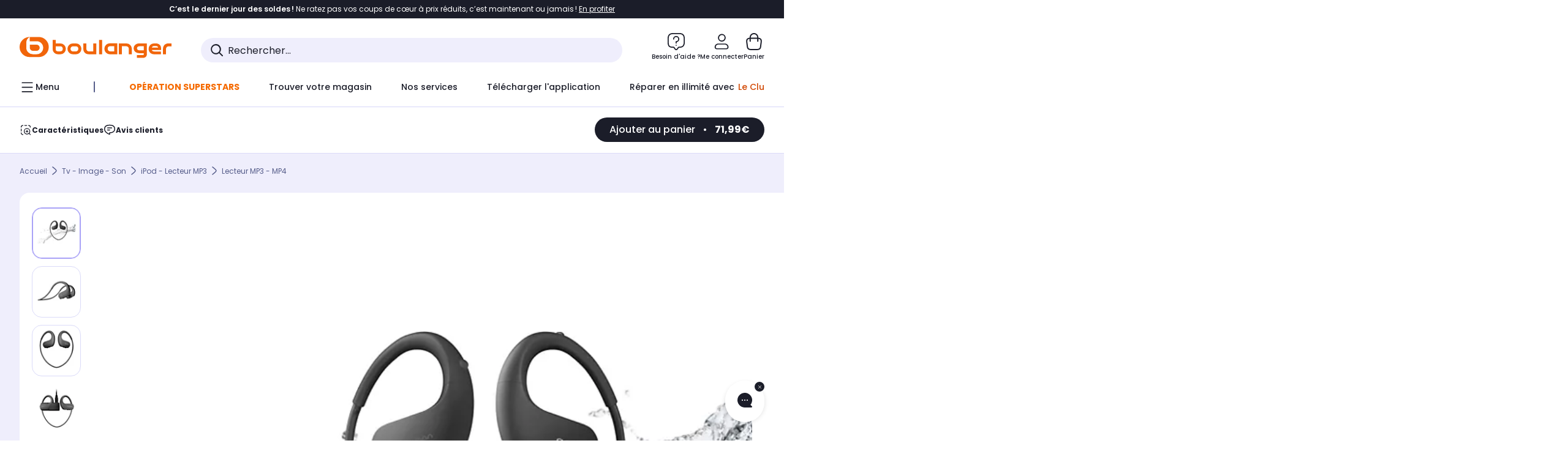

--- FILE ---
content_type: text/html;charset=utf-8
request_url: https://www.boulanger.com/ref/1067100
body_size: 53125
content:
<!DOCTYPE HTML>

<html lang="fr">
	
	
	

	<head>
      <meta charset="UTF-8"/>
      <meta name="mobile-web-app-capable" content="yes"/>

      
            
            <meta name="apple-itunes-app" content="app-id=401920975, app-argument=/ref/1067100"/>
      

      <meta name="google-play-app" content="app-id=fr.boulanger.application"/>

      


      
    
    	<title>Ecouteurs sport SONY NWWS413B 4Go Etanche Noir | Boulanger</title>
    
    
        
            <meta name="keywords" content=""/>
        
        
    
        
        
            <meta name="description" content="Ecouteurs sport SONY NWWS413B 4Go Etanche Noir au meilleur rapport qualité/prix ! Livraison Offerte* - Retrait 1h en Magasin* - Retrait Drive* - Garantie 2 ans* - SAV 7j/7"/>
        
    
        
        
            <meta name="robots" content="NOODP"/>
        
    
        
            <meta name="expires" content=""/>
        
        
    
        
            <meta name="pragma" content=""/>
        
        
    
    
        
        
            <link rel="publisher" href="https://plus.google.com/112971874383570177726"/>
        
    
        
        
            <link rel="canonical" href="https://www.boulanger.com/ref/1067100"/>
        
    
    
    
	
	
	
	
	

      

      
    
    <meta content="width=device-width, initial-scale=1.0, viewport-fit=cover" name="viewport"/>
    <style>
  :root {
    --vertical-card-height: 330px;
    --horizontal-card-height: 168px;
    --vertical-skeleton-card-height: 308px;
    --horizontal-skeleton-card-height: 168px;
    --title-height: 19px;
    --sustainability-height: 56px;
    --advantage-height: 58px;
    --inner-paddings: 16px;
    --total-vertical-card-height: calc(var(--vertical-card-height) + calc(var(--inner-paddings) * 2));
    --total-horizontal-card-height: calc(var(--horizontal-card-height) + calc(var(--inner-paddings) * 2));
  }

  .product-push__wrapper {
    --additional-height: 24px;
    position: relative;
    width: 100%;
    height: calc(var(--total-vertical-card-height) + var(--additional-height));
  }

  /* Vertical card combinations */
  .product-push__wrapper--with-title {
    --additional-height: var(--title-height);
  }

  .product-push__wrapper--with-sustainability {
    --additional-height: var(--sustainability-height);
  }

  .product-push__wrapper--with-advantage {
    --additional-height: var(--advantage-height);
  }

  .product-push__wrapper--with-title.product-push__wrapper--with-sustainability {
    --additional-height: calc(var(--title-height) + var(--sustainability-height));
  }

  .product-push__wrapper--with-title.product-push__wrapper--with-advantage {
    --additional-height: calc(var(--title-height) + var(--advantage-height));
  }

  .product-push__wrapper--with-sustainability.product-push__wrapper--with-advantage {
    --additional-height: calc(var(--sustainability-height) + var(--advantage-height));
  }

  .product-push__wrapper--with-title.product-push__wrapper--with-sustainability.product-push__wrapper--with-advantage {
    --additional-height: calc(var(--title-height) + var(--sustainability-height) + var(--advantage-height));
  }

  /* Complementary card */
  .product-push__wrapper--complementary {
    height: 387px;
    flex: 1 0 auto;
    margin-bottom: 16px;
  }

  @media (min-width: 736px) {
    .product-push__wrapper--complementary {
      flex-basis: 430px;
      width: 430px;
      margin-bottom: 0;
    }
  }

  /* Horizontal card combinations */
  .product-push__wrapper--horizontal {
    height: var(--total-horizontal-card-height);
  }

  .product-push__wrapper--horizontal.product-push__wrapper--with-title {
    height: calc(var(--total-horizontal-card-height) + var(--title-height));
  }

  .product-push__wrapper--horizontal.product-push__wrapper--with-advantage {
    height: calc(var(--total-horizontal-card-height) + var(--advantage-height));
  }

  .product-push__wrapper--horizontal.product-push__wrapper--with-advantage.product-push__wrapper--with-title {
    height: calc(var(--total-horizontal-card-height) + var(--advantage-height) + var(--title-height));
  }

  /* Skeleton */
  bl-carousel[data-skeleton="true"],
  swiper-container[data-skeleton="true"] {
    opacity: 0;
    transition: opacity 0.3s linear;
  }

  /* Carousel skeleton */
  .carousel-skeleton,
  .carousel-skeleton-recommendation {
    position: absolute;
    left: 0;
    width: 100%;
    overflow: hidden;
    opacity: 1;
    transition: all 0.3s linear;
    background-color: #ffffff;
  }

  .carousel-skeleton-recommendation {
    background-color: #f6f6f6;
    transition: all 3s linear;
  }

  /* Shimmer effect */
  @keyframes shimmer-fade {
    0% {
      opacity: 1;
    }
    50% {
      opacity: 0.3;
    }
    100% {
      opacity: 1;
    }
  }

  .shimmer {
    position: relative;
    background-color: #f6f6f6;
    height: 9px;
    border-radius: 10px;
  }

  .shimmer::after {
    position: absolute;
    border-radius: 10px;
    top: 0;
    right: 0;
    bottom: 0;
    left: 0;
    background-color: #dbdbdb;
    animation: shimmer-fade 2s infinite;
    content: '';
  }

  /* Title skeleton */
  .title-skeleton {
    width: 320px;
    margin-top: 5px;
    margin-bottom: 5px;
  }

  .title-skeleton:nth-child(2) {
    margin-top: 10px;
  }

  /* Card wrapper skeleton */
  .card-wrapper-skeleton {
    display: flex;
    flex-direction: row;
    width: 1300px;
    padding-top: 38px;
    padding-bottom: 16px;
  }

  .card-wrapper-skeleton--horizontal {
    padding-top: 16px;
  }

  .product-push__wrapper--complementary .card-wrapper-skeleton {
    padding-top: 30px;
    padding-bottom: 0;
  }

  /* Card skeleton */
  .card-skeleton {
    display: flex;
    flex-direction: column;
    align-items: center;
    width: 196px;
    min-width: 196px;
    height: var(--vertical-skeleton-card-height);
    border: 2px solid #dbdbdb;
    border-radius: 10px;
    margin-right: 16px;
    padding: 16px 8px;
    background-color: #fff;
  }

  .product-push__wrapper--with-sustainability .card-skeleton {
    height: calc(var(--vertical-skeleton-card-height) + var(--sustainability-height));
  }

  .card-skeleton--horizontal {
    display: block;
    width: 288px;
    min-width: 288px;
    height: var(--horizontal-skeleton-card-height);
    padding: 16px;
  }

  .product-push__wrapper--with-advantage .card-skeleton {
    margin-bottom: var(--advantage-height);
  }

  .product-push__wrapper--complementary .card-skeleton {
    height: 333px;
    margin-right: 38px;
    padding-top: 40px;
  }

  /* Card inner skeleton */
  .card-inner-skeleton {
    display: flex;
    flex-direction: row;
    align-items: flex-start;
    justify-content: center;
    margin-top: 18px;
  }

  /* Card sticker skeleton */
  .card-sticker-skeleton {
    width: 90%;
  }

  .card-skeleton--horizontal .card-sticker-skeleton {
    margin: 0 auto;
  }

  .card-sticker-skeleton div:first-child {
    margin-bottom: 10px;
  }

  .card-skeleton--horizontal .card-sticker-skeleton div:first-child {
    margin-bottom: 8px;
  }

  /* Card image skeleton */
  .card-image-skeleton {
    width: 100px;
    height: 100px;
    margin-top: 8px;
  }

  .card-image-skeleton--sustainability {
    width: 61px;
    height: 48px;
  }

  .card-skeleton--horizontal .card-image-skeleton {
    align-self: center;
    margin-top: 0;
    margin-right: 8px;
    width: 70px;
    height: 70px;
  }

  /* Card right skeleton */
  .card-right-skeleton {
    flex-grow: 1;
    align-self: flex-end;
  }

  /* Card rating skeleton */
  .card-rating-skeleton {
    width: 70px;
    margin-top: 18px;
  }

  .card-skeleton--horizontal .card-rating-skeleton {
    width: 98px;
    margin-top: 21px;
  }

  /* Card label skeleton */
  .card-label-skeleton {
    width: 100%;
    margin-top: 12px;
  }

  .card-skeleton--horizontal .card-label-skeleton {
    margin-top: 0;
  }

  .card-label-skeleton div:first-child {
    margin-bottom: 8px;
  }

  .card-skeleton--horizontal .card-label-skeleton div:last-child {
    width: 70px;
  }

  /* Card bottom skeleton */
  .card-bottom-skeleton {
    display: flex;
    justify-content: space-between;
    align-items: center;
    margin-top: 31px;
  }

  .card-skeleton--horizontal .card-bottom-skeleton {
    margin-top: 10px;
  }

  /* Card price skeleton */
  .card-price-skeleton--1 {
    width: 90px;
    margin-bottom: 8px;
  }

  .card-price-skeleton--2 {
    width: 108px;
  }

  .card-skeleton--horizontal .card-price-skeleton {
    margin-left: 0;
  }

  /* Card button skeleton */
  .card-button-skeleton {
    width: 40px;
    height: 40px;
    border-radius: 50%;
    margin-left: 31px;
  }

  .card-skeleton--horizontal .card-button-skeleton {
    margin-left: 0;
  }

  .card-button-skeleton.shimmer::after {
    border-radius: 50%;
  }

  .carousel-skeleton-empty-container {
    width: 100%;
    overflow: hidden;
    opacity: 1;
    transition: all 3s linear;
    background-color: #ffffff;
  }

  .billboard-image-skeleton {
    width: 100%;
    height: 260px;
    border-radius: 10px;
    margin-bottom: 15px;
  }

.trends__panel {
  position: relative;
}

.trends__panel[data-skeleton="true"] .trends__list,
.trends__panel[data-skeleton="true"] .trends__list {
  opacity: 0;
  transition: opacity .3s linear;
}

.trends-skeleton {
  position: absolute;
  inset: 0;
  overflow: hidden;
  opacity: 1;
  transition: opacity .3s linear;
  pointer-events: none;
}

.trends-skeleton__list {
  display: flex;
  gap: 24px;
  padding: 0 0 16px 0;
}

.trends-skeleton__card {
  width: 269px;
  min-width: 269px;
  border: 2px solid #dbdbdb;
  border-radius: 24px;
  padding: 25px;
  display: flex;
  flex-direction: column;
  align-items: stretch;
  background: #fff;
}

.trends-skeleton__media {
  height: 130px;
  width: 130px;
  align-self: center;
  border-radius: 8px;
  margin-bottom: 8px;
}

.trends-skeleton__brand   { height: 17px; width: 40%; margin-top: 12px }
.trends-skeleton__label-1 { height: 12px; width: 95%; margin: 6px 0 0; }
.trends-skeleton__label-2 { height: 12px; width: 75%; margin: 8px 0 0; }

.trends-skeleton__rating  { height: 12px; width: 110px; margin: 12px 0 0; }

.trends-skeleton__strike  { display:flex; align-items:center; gap:8px; margin: 10px 0 0; }
.trends-skeleton__strike > .chip  { height: 12px; width: 34px; }
.trends-skeleton__strike > .old   { height: 12px; width: 70px; }
.trends-skeleton__strike > .badge { height: 18px; width: 38px; border-radius: 6px; }

.trends-skeleton__price   { height: 18px; width: 60%; margin: 12px 0 12px; border-radius: 6px; }

.trends-skeleton .shimmer { border-radius: 8px; }
.trends-skeleton__price.shimmer::after { border-radius: 6px; }
.trends__panel[data-skeleton="false"] .trends-skeleton {
  opacity: 0;
  visibility: hidden;
}
</style>

    <style>
    .product-delivery {
        min-height: 100px;
    }

    .product-delivery.is-giftCard-productPage {
        min-height: 56px;
    }
</style>

    
    
    
<link rel="stylesheet" href="/etc.clientlibs/boulanger-site/clientlibs/wpk.app/blg.product.483984ad47ffe49b5a7c.css" type="text/css">


    
    
    
    <script>
        var G_CONFIG = {"iosappID":"401920975","clientLoyaltySimulationPublicApiKey":"4ea1783b-e4cf-49b3-a178-3be4cf89b3a6","loyaltySimulationsProductPageEnabled":true,"accountMicroFrontendEnabled":false,"clientLoyaltySimulationApiHostname":"/api/customer/loyalty-simulation-v2","loyaltySimulationsListPageEnabled":false,"loyaltySimulationSiteId":"F999","androidAppID":"fr.boulanger.application","availablePaymentMethods":["PO","VO","80","72","62","82","86a","86b","50a","50b","83","91","P1"],"facilyPayMock":false,"clientTrackingEnvrWork":"production","cryptoExternalId":"/api/customer/customer/repository-v1","clientVisibleFacets":5,"minPriceForInstalment":100.0,"maxPriceForInstalment":3000.0,"minPriceForPaypal4Instalments":30.0,"maxPriceForPaypal4Instalments":2000.0,"enablePushProductEarlyBirds":true,"enableProductCollections":true,"comparatorRecommendationsWidgetId":"68e686e34b32adeeb0281758","marketplaceCGVLink":"/evenement/cgv#conditions-generales-vente-partenaires","digitalContentCGVLink":"","boulangerCGVLink":"/evenement/cgv","enableCheckGiftCardsBalance":true,"donationEnabled":true,"walletEnabled":true,"availableProductServicesCategories":["GARANTIE","ASSURANCE","INSTALLATION","ESSENTIEL","CONFORT","SOLO","FAMILLE"],"availableProductInstallationsCategories":["B_DOM","LFC","INSTALLATION"],"maxDisplayedBundles":2,"typoSRIToken":"sha384-M3CDhzReLA1/n+3S8BTkuSyh+eYjPZV6VuKFqhRu8VUXXp4qlFID74ccZ6e1HK/E","comparatorEnabled":true,"highlighterEnabled":true,"productComparatorEnabled":false,"enabledServicesPopin":true,"merchantIdBoulanger":"0000","observabilityServerUrl":"https://www.boulanger.com/rum","observabilityServiceVersion":"Copenhague","observabilityEnvironment":"prod","observabilityLogLevel":"error","observabilityTransactionSampleRate":"0.05","observabilityDisableInstrumentations":["'page-load'","'history'"," 'eventtarget'"," 'click'"],"paypalInContextEnabledApps":false,"paypalInContextEnabledWeb":false,"priceReferenceEnabled":true,"productsVSREnabled":true,"lfcsupportsEnabled":false,"infinityResiliationEnabled":true,"infinityResiliationHomeLink":"https://www.assurancesboulanger.com/smbk-customer/boulanger/login","infinityManagementHomeLink":"https://www.assurancesboulanger.com/smbk-customer/boulanger/login","infinityModifyHomeLink":"https://www.boulanger.com/account/boulanger-infinity/subscribe","infinityResiliationPhoneLink":"https://declaration.assurancesboulanger.com/smbk-customer/boulanger/login","infinityManagementPhoneLink":"https://www.assurancesboulanger.com/smbk-customer/boulanger/login","productReviewActive":true,"seoLimitNumberReviews":10,"analyticsSiteIdDesktop":"622743","analyticsSiteIdMobile":"622763","analyticsSiteIdWebview":"631670","analyticsAppsflyerApikey":"7b005c86-2cc0-4d6c-aed8-da2b0b4d40b8","bannerAppsflyerApikey":"a425225d-b245-4956-b0da-6a04417c9c76","chatboxHashVersion":"a7518c84d7010d9b1922","merchantIdBoulanger2ndLife":"2334","rankingPersoEnabled":false,"sustainabilityIndexEnabled":true,"kaminoProductPageEnabled":true,"kaminoMastheadProductListEnabled":true,"kaminoSwordNativeTopProductListEnabled":true,"giftCardMerchandiseGroup":"09101025","websiteIdForIAdvize":7670,"createProductAlertEnabled":true,"clientAdyenSecureFieldsKey":"live_TQZ24GJ6MJETRMKDCG3B2EBBUIMHH542","clientAdyenEnvironment":"live","clientEstimationApiHostname":"/api/commerce/estimation-v1","clientEstimationApiKey":"6ff2f147-db28-4c56-9a7e-0b8a1ad93853","clientBffHostname":"/api/exchange/web/bcomtec/bff-frontomc-v1","clientBffApiKey":"43f208ae-e096-4b0a-83e8-945fb8c97876","clientBffAnalyticsHostname":"/api/exchange/web/bcomtec/bff-frontomc-analytics-v1","clientBffAnalyticsApiKey":"c215a4e2-1360-4739-95a4-e2136077390b","clientBffAuxiliaryHostname":"/api/exchange/web/bcomtec/bff-frontomc-auxiliary","clientBffAuxiliaryApiKey":"","promoCodeEnable":true,"clientCartApiWebHostname":"https://api.boulanger.com/commerce/web/cart-v2","clientCartApiWebKey":"3f821ef6-d364-4471-b6b3-900aa53857fa","clientCartApiWebViewKey":"c4be2462-fb95-45ba-af5b-5798921c9ed1","warrantyEnable":true,"newsLetterPublicApiUrl":"/api/customer/subscribe-v2/newslettersSubscription/optin","unsubscribePublicApiUrl":"/api/customer/subscribe-v2/newslettersSubscription/optout","newsLetterApiKey":"31403883-d702-4e3c-97a2-ea5f717cb616","clientMerchApiHostname":"/api/offer/merch-v3","clientMerchApiKey":"4fc55fe4-ec2b-4d53-8c72-4ecd22e1d34a","acceptedStickersCodes":["JU","OF","OB","FI","PR"],"eligibleSegmentsPopinServices":["07709510","04109536"],"eligibleServiceInstallation":"000000000001231037","acceptedCategoriesIdsEligibleServicesPopin":"{\"fridge\": \"4455\",\"freezer\":\"9930\",\"washingMachine\":\"46360\",\"tumbleDryer\": \"44130\", \"dishwasher\":\"4505\",\"tv\":\"19930\", \"barbecue\": \"54365\", \"plancha\": \"51575\", \"videoProjector\": \"7855\"}","cartRecommendationsWidgetId":"6154234cb70964288f671d6e","createAlertRecommendationsWidgetId":"67dc268c553ed32c00f8ef94","orderConfirmationRecommendationsWidgetId":"63e50f500bc13a035f39f2dc","accountHomeRecommendationsWidgetId":"63e50fb72fdb894087550f12","accountBestSellersRecommendationsWidgetId":"681a05eec128aa3eca1e22d9","accountNewProductRecommendationsWidgetId":"681a06a6dae75877d55ca022","accountForYouRecommendationsWidgetId":"681a0745c128aa3eca1e23b8","accountLastProductsSeenRecommendationsWidgetId":"681a082e17abbf6406c228f1","accountCurrentOffersWidgetId":"682deaac2ddbb71c1d81e69a","emptyCartRecommendationsWidgetId":"6177f66599b6dfd0a69d132a","popinRecommendationsWidgetIds":"{\"45\":\"6153386bc2cd4fae361e4faa\",\"48300\":\"61541015b70964288f67123b\",\"51720\":\"61541117bf5adcc7524a5e60\",\"48305\":\"615411dcd18b8ad73784b2fa\",\"52045\":\"61541260bf5adcc7524a5ef3\",\"20\":\"615412e9c2cd4fae361e5126\",\"5\":\"61541373b70964288f6712a9\",\"52140\":\"6154214bb4de596bdd34db08\",\"25\":\"6154220cbf5adcc7524a6ac0\",\"default\":\"615422b2c2cd4fae361e56c9\"}","clientHomeDeliveryModesEnabled":["LVB","CLS","CHR","GEE","GEL","EXP","STD","SDS","SDE","EPP"],"deliveryTimeSlotsEnabledTypeD":["19h-22h"],"deliveryTimeSlotsEnabledTypeS":["8h-13h","12h-18h","8h-18h"],"deliveryTimeSlotsEnabledTypeR":["7h-9h","12h-14h","17h-19h","18h-20h","19h-21h","20h-22h"],"clientStoreDeliveryModesEnabled":["REM","DRV"],"clientPickupPointDeliveryModesEnabled":["MDR","CLR","CHP"],"clientDematDeliveryModesEnabled":["EPM"],"clientBccCallForDeliveryPlanningEnabled":true,"ecoResponsibilityEnabled":true,"ecoResponsibilityDeliveriesA":["EPM","REM","DRV"],"ecoResponsibilityDeliveriesB":["CLR","MDR","CHP","CLS","SDS","STD","EPP"],"ecoResponsibilityDeliveriesC":["CHR","SDE","EXP"],"ecoResponsibilityDeliveriesD":["LVB","GEL","GEE","COU","CRV"],"clientGeographyApiCitiesSearchEndpoint":"/cities/search","clientGeographyApiCountriesListEndpoint":"/countries","clientGeographyApiHostname":"/api/referential/geography-v3","clientGeographyApiKey":"a329be3a-d13c-4ffb-954c-c07e7d910c7a","clientGoogleMapApiHostname":"https://maps.googleapis.com/maps/api/js?v=3.18","clientGoogleMapKey":"AIzaSyChgo9VRsFLciZye3M6eHTy8SpMF0G05po","clientInvoiceApiHostname":"","clientClubApiHostname":"/api/customer/loyalty-v2","clientClubPublicApiKey":"9979febd-888e-4a58-8650-db51d21c7b0f","clubPaidOfferPrice":10,"clubPaidOfferPriceNextYear":"14,99","clubBirthdayGain":6,"clubPercentGainFreeOffer":1.0,"clubPercentGainPaidOffer":2.0,"clubIdSubscription":"000000000001185162","clubPlusIdSubscription":"000000000001185163","clubPlusIdRenewal":"000000000001185164","clientOrchestrationApiHostname":"/api/sales/enrichedsales-v2/graphql","clientMarketplacePublicApiHostname":"/api/exchange/internalmarketplace-v2","clientMarketplacePublicApiKey":"018771fe-43bd-487a-af9f-050d0d0432d6","clientMarketplaceEvaluationsLimit":5,"clientPickupPointKey":"8d057449-2c6d-4e9b-a669-fc2d3eb74b8b","clientPaymentApiWebHostname":"https://api.boulanger.com/commerce/payment-v4","clientPaymentApiKey":"c09dd53b-21d1-4f7f-b616-88e03c9e15c0","clientPaymentPrivateApiWebHostname":"https://api.boulanger.com/commerce/payment-v4","clientPaymentPrivateApiKey":"c09dd53b-21d1-4f7f-b616-88e03c9e15c0","clientPaymentSimulationApiWebHostname":"https://api.boulanger.com/commerce/payment/simulation-v1","clientPaymentSimulationApiKey":"9418ee49-e1df-4cdc-808a-52bd278577d4","clientPaymentSimulationPrivateApiWebHostname":"https://api.boulanger.com/commerce/payment/simulation-v1","clientPaymentSimulationPrivateApiKey":"e1804d75-66bd-4d38-bd6b-9feee3d975cc","clientOneyApiHostname":"/partenaire/oney/simulation","clientOneyMerchantGuid":"f64d15bf525246b08490e24d268c1db1","facilypayCode":"82","facilypayX3Codes":["W3178"],"facilypayX4Codes":["W4177"],"facilypayX10Codes":["BL10P","BL10G"],"facilypayX12Codes":["BL12P","BL12G"],"purseCode":"P1","purseX10Codes":["P10XL"],"purseX20Codes":["P20XL"],"clientPromiseApiHostname":"/api/commerce/promise-v2","clientPromiseApiKey":"3290f727-e030-47c3-ac6f-15a5d46b856e","clientReach5ApiHostname":"login.boulanger.com","clientReach5ClientId":"QmofH7P73vSvG7H1lJqo","clientSiteApiHostname":"/api/referential/site-v4","clientSiteApiKey":"4a23d6b4-8bc3-49f3-b098-78c18901ebf0","clientSiteApiSearchEndpoint":"/sites/search","clientSiteApiGetSiteEndpoint":"/sites","clientContextualizationPlatformRange":3,"clientWoosmapApiHostname":"https://api.woosmap.com/geolocation/position","clientWoosmapApiKey":"woos-f23f9f47-22a5-3383-b5ed-d3338c04873f","clientScene7ApiHostname":"https://boulanger.scene7.com/is/image/Boulanger","clientContextualizationRange":10,"clientContextualizationSearchRange":10,"clientAddToCartWithPromiseREMEnabled":true,"clientAddToCartWithPromiseDRVEnabled":true,"clientLocalStockEnabled":true,"featureFlipping":{"loyaltySimulationsProductPageEnabled":true,"accountMicroFrontendEnabled":false,"loyaltySimulationsListPageEnabled":false,"loyaltySimulationsCartEnabled":true,"comparatorEnabled":true,"highlighterEnabled":true,"productComparatorEnabled":false,"priceReferenceEnabled":true,"productsVSREnabled":true,"lfcsupportsEnabled":false,"infinityResiliationEnabled":true,"rankingPersoEnabled":false,"sustainabilityIndexEnabled":true,"kaminoProductPageEnabled":true,"kaminoMastheadProductListEnabled":true,"kaminoSwordNativeTopProductListEnabled":true,"returnAndCancelOrderEnabled":true,"chatbotAIEnabled":true,"deliveryDateChosenEnabled":false,"didomiEnabled":true,"createProductAlertEnabled":true,"deliveryDateHomeChosenEnabled":true,"abtastyActivated":false,"enabledEquipmentRecovery":true,"cartDisablingStartDate":"","cartDisablingEndDate":"","enabledEligibleServicesPopin":true,"buyBackEnabled":true,"serverSideProductTrackingEnabled":false,"clubRenewalCardActivated":true,"complementaryProductsEnabled":true,"upsellInfinityEnabled":true,"karapassInfinityEnabled":true,"enabledBuybackPopinWebview":false,"loyaltyOnProductPageEnabled":true,"loyaltyInPromiseEnabled":true,"paymentErrorsContextualized":true,"groupedDeliveryEnabled":true,"mkpAssessmentsEnabled":true,"ordersLightEnabled":false,"webviewTabBarEnabled":true,"analyticsDebugEnabled":false,"enabledServerSide":true,"webviewSmartBannerEnabled":true,"socialProviderEnabled":["bconnect","google","paypal"],"redesignPictoInProductPage":true,"clubConsultationActivated":true,"clubResiliationActivated":true,"clubAdhesionActivated":true,"enabledRUM":false,"forceVersionB":true,"enabledSafe":true,"clubDeliveryActivated":true,"clubRenewalActivated":true,"promiseOnProductPage":true,"promiseOnListPage":true,"appleCareEnabled":true,"gtmcontainerActivated":true},"clientSuggestApiKey":"ab5ef35e-66e7-4e63-b4d4-bdee59402ba5","clientSuggestApiHostname":"/api/offer","clientSuggestApiEndpoint":"/suggest","clientSuggestDelay":"650","clientSuggestMinLetters":"3","suggestActived":true,"enabledEquipmentRecovery":true,"clientProductReviewApiHostname":"/api/customer/social/review-v1","clientProductReviewApiKey":"731924bd-33ef-4afa-aa32-f0b9721a7ed2","infinitySubscriptionActive":true,"infinityContractActive":true,"clientInfinityAPIHostname":"/api/insurance/partners/exchange-v1","paypalClientId":"Ae19qymJoQq2tYWltENeQ1eMuk-vXJSA4w1Qg69fCysdvYDYFegaTb107mMXA0chwXtwLYODCumOKskD","merchantName":"Boulanger","merchantId":"000000000208604","cartDisablingStartDate":"","cartDisablingEndDate":"","clientEarlyBirdsApiHostname":"/api/outbound/earlybird/offer/merch/recommandations-v1","clientEarlyBirdshApiKey":"c934fc1d-b070-4b9f-a34d-03f0110dc55a","redirectUriMfa":"https://www.boulanger.com/account/auth/mfa","cookieMfaValidity":"60","differenceHoursForSlotDay":7,"insurancePartnersExchangeAPIHostname":"/api/insurance/partners/exchange-v1","flagshipApiKey":"HveKnxASaASqgVcFGBnVwhRGvyCwZerhSpNavUac","flagshipEnvId":"cvpmc789ha0002ae1pi0"};
    </script>
    <link rel="preconnect" href="https://boulanger.scene7.com"/>

    
    
<script type="text/javascript" src="/etc.clientlibs/boulanger-site/clientlibs/wpk.app/blg.product.483984ad47ffe49b5a7c.js" async fetchpriority="high"></script>


    
    
        <script>
            window.dataLayer = window.dataLayer || [];
        </script>
        <script type="text/javascript">(function () { function i(e) { if (!window.frames[e]) { if (document.body && document.body.firstChild) { var t = document.body; var n = document.createElement("iframe"); n.style.display = "none"; n.name = e; n.title = e; t.insertBefore(n, t.firstChild) } else { setTimeout(function () { i(e) }, 5) } } } function e(n, o, r, f, s) { function e(e, t, n, i) { if (typeof n !== "function") { return } if (!window[o]) { window[o] = [] } var a = false; if (s) { a = s(e, i, n) } if (!a) { window[o].push({ command: e, version: t, callback: n, parameter: i }) } } e.stub = true; e.stubVersion = 2; function t(i) { if (!window[n] || window[n].stub !== true) { return } if (!i.data) { return } var a = typeof i.data === "string"; var e; try { e = a ? JSON.parse(i.data) : i.data } catch (t) { return } if (e[r]) { var o = e[r]; window[n](o.command, o.version, function (e, t) { var n = {}; n[f] = { returnValue: e, success: t, callId: o.callId }; if (i.source) { i.source.postMessage(a ? JSON.stringify(n) : n, "*") } }, o.parameter) } } if (typeof window[n] !== "function") { window[n] = e; if (window.addEventListener) { window.addEventListener("message", t, false) } else { window.attachEvent("onmessage", t) } } } e("__tcfapi", "__tcfapiBuffer", "__tcfapiCall", "__tcfapiReturn"); i("__tcfapiLocator") })();</script>
        <script type="text/javascript">(function () { (function (e, r) { var t = document.createElement("link"); t.rel = "preconnect"; t.as = "script"; var n = document.createElement("link"); n.rel = "dns-prefetch"; n.as = "script"; var i = document.createElement("script"); i.id = "spcloader"; i.type = "text/javascript"; i["async"] = true; i.charset = "utf-8"; var o = "https://sdk.privacy-center.org/" + e + "/loader.js?target_type=notice&target=" + r; if (window.didomiConfig && window.didomiConfig.user) { var a = window.didomiConfig.user; var c = a.country; var d = a.region; if (c) { o = o + "&country=" + c; if (d) { o = o + "&region=" + d } } } t.href = "https://sdk.privacy-center.org/"; n.href = "https://sdk.privacy-center.org/"; i.src = o; var s = document.getElementsByTagName("script")[0]; s.parentNode.insertBefore(t, s); s.parentNode.insertBefore(n, s); s.parentNode.insertBefore(i, s) })("eb6c660c-39e2-4a96-bb1d-1821e176a1c2", "c3R2DZeT") })();</script>
            <script type="text/javascript">
                window.didomiOnReady = window.didomiOnReady || [];
                window.didomiOnReady.push(function (Didomi) {
                  Didomi.on('consent.changed', function () {
                    const status = Didomi.getCurrentUserStatus();
                    const vendors = status.vendors || {};
              
                    const consentedVendorIds = Object.values(vendors)
                      .filter(vendor => vendor.enabled)
                      .map(vendor => vendor.id)
                      .join(',');
              
                    function createCookie(name, value, months) {
                      const date = new Date();
                      date.setMonth(date.getMonth() + months);
                      const expires = 'expires=' + date.toUTCString();
                      document.cookie = name + '=' + value + '; ' + expires + '; path=/';
                    }
              
                    createCookie('didomiVendorsConsent', consentedVendorIds, 6);
              
                    window.dataLayer = window.dataLayer || [];
                    window.dataLayer.push({
                      event: 'didomi.consent.changed',
                      didomi_vendors: Object.entries(status.vendors || {})
                        .filter(([, v]) => v.enabled)
                        .map(([k]) => k)
                        .join(','),
                      didomi_purposes: Object.entries(status.purposes || {})
                        .filter(([, v]) => v.enabled)
                        .map(([k]) => k)
                        .join(',')
                    });
                  });
                });
            </script>
              
    
    <link rel="preconnect" href="https://consent.valiuz.com"/>
    <link rel="preconnect" href="https://www.googletagmanager.com"/>

    
        

        

        
            <script type="text/javascript">
                var tc_vars = new Array();
                tc_vars["env_work"] = "production";
                tc_vars["env_channel"] = "d";
                tc_vars["env_plateforme"] = "omnicommerce";
                tc_vars["user_login_state"] = "false";
            </script>
        
        
            
    <script>
        tc_vars["type_page"] = "fiche_produit";
        tc_vars["product_offer_id"] = "3b8f55db-4af2-4848-ba55-5a599244514f";
        tc_vars["product_sap"] = "000000000001067100";
        tc_vars["product_CID_affilie"] = "sonhifitelephone";
        tc_vars["product_pim"] = "000000000001067100";
        tc_vars["product_ean"] = "4548736010857";
        tc_vars["product_ecopart"] = "0.98";
        tc_vars["product_copieprivee"] = "7.20";
        tc_vars["product_trademark"] = "sony";
        tc_vars["product_isbundle"] = "false";
        tc_vars["product_condition"] = "neuf";
        tc_vars["product_grade"] = "neuf";
        tc_vars["product_type"] = "boulanger";
        tc_vars["product_seller"] = "boulanger";
        tc_vars["product_availability"] = "true";
        tc_vars["product_major_seller"] = "";
        tc_vars["product_all_sellers"] = "";
        tc_vars["product_name"] = "ecouteurs_sport_sony_nwws413b_4go_etanche_noir";
        tc_vars["product_unitprice_ati"] = "71.99";
        tc_vars["product_unitprice_tf"] = "";
        tc_vars["product_discount_ati"] = "48.00";
        tc_vars["product_discount_value"] = "40";
        tc_vars["product_color"] = "Coral";
        tc_vars["product_nature"] = "101002";
        tc_vars["product_brand"] = "SONY";

        tc_vars["product_avis"] = "";
        tc_vars["product_nbr_avis"] = "52";
        tc_vars["product_rating_number"] = "3.6345999240875244";

        tc_vars["product_category3"] = "lecteur_mp3_\u002D_mp4";
        tc_vars["product_category2"] = "ipod_\u002D_lecteur_mp3";
        tc_vars["product_category1"] = "tv_\u002D_image_\u002D_son";
        tc_vars["page_cat3"] = "lecteur_mp3_\u002D_mp4";
        tc_vars["page_cat2"] = "ipod_\u002D_lecteur_mp3";
        tc_vars["page_cat1"] = "tv_\u002D_image_\u002D_son";
        tc_vars["product_shopping_tool"] = "";
        tc_vars["product_images"] = "11";
        tc_vars["page_name"] = "fiche_produit-" + tc_vars["product_name"];
        tc_vars["page_collection"] = "false"

        tc_vars["product_flap"] = "";
        tc_vars["product_stickers_quantite"] = "0";
    </script>
    

        

        

        

        

        

        

        

        

        

        

        

        

        

        
        

        

        

        

        
    

    
        <script>
          (function (w, d, s, l, i) {
            w[l] = w[l] || [];
            w[l].push({ "gtm.start": new Date().getTime(), event: "gtm.js" });
            var f = d.getElementsByTagName(s)[0],
            j = d.createElement(s),
            dl = l !== "dataLayer" ? "&l=" + l : "";
            j.async = true;
            j.src = "https://www.googletagmanager.com/gtm.js?id=" + i + dl;
            f.parentNode.insertBefore(j, f);
        })(window, document, "script", "dataLayer", "GTM-TL47W7SP");
        </script>
    

    <script type="text/javascript" src="/content/dam/partner_an660016958.js" async></script>
     
    <script async type="text/javascript">
        window.didomiOnReady = window.didomiOnReady || [];
        window.didomiOnReady.push(function (didomi) {
            function getPcID() {
                const cName = "_pcid="
                const cookies = document.cookie.split(';')

                for (let i = 0; i < cookies.length; i++) {
                    let c = cookies[i].trim()
                    if (c.indexOf(cName) === 0) {
                        try {
                            const pcidValue = JSON.parse(decodeURIComponent(c.substring(cName.length, c.length)))?.browserId;
                            return pcidValue;
                        } catch (error) {
                            console.error("[Flagship] Erreur parsing PCID:", error);
                            return null;
                        }
                    }
                }
                return null
            }

            function waitForPianoCookie() {
                const maxAttempts = 10;
                const delay = 500;
                let attempts = 0;

                return new Promise((resolve) => {
                    function checkCookie() {
                        const pcid = getPcID();

                        if (pcid) {
                            resolve(pcid);
                            return;
                        }

                        if (attempts >= maxAttempts) {
                            console.warn("[Flagship] Cookie Piano non disponible après", maxAttempts, "tentatives - utilisation d'un ID temporaire");
                            const tempId = 'temp_' + Math.random().toString(36).substring(2, 15);
                            resolve(tempId);
                            return;
                        }

                        attempts++;
                        setTimeout(checkCookie, delay);
                    }

                    checkCookie();
                });
            }

            function loadFlagship() {
                const fsScript = document.createElement('script');
                fsScript.src = "https://cdn.jsdelivr.net/npm/@flagship.io/js-sdk/dist/index.browser.umd.js";
                fsScript.async = true;

                fsScript.onload = async function() {
                    await initFlagship();
                };

                fsScript.onerror = function() {
                    console.error("[Flagship] Impossible de charger le SDK");
                };

                document.head.appendChild(fsScript);
            }

            async function initFlagship() {
                const envId = window.G_CONFIG.flagshipEnvId;
                const apiKey = window.G_CONFIG.flagshipApiKey;

                try {
                    await Flagship.start(envId, apiKey, {
                        decisionMode: "BUCKETING",
                        fetchNow: true,
                        pollingInterval: 60,
                        disableCache: true
                    });

                    initVisitor();
                } catch (error) {
                    console.error("[Flagship] Erreur lors de l'initialisation:", error);
                }
            }


            async function initVisitor() {
                const visitorId = await waitForPianoCookie();
                const hasConsented = didomi.getCurrentUserStatus().vendors['ab-tasty']?.enabled || false;

                const visitorContext = {
                    page: window.location.pathname
                };

                try {
                    const visitor = Flagship.newVisitor({
                        visitorId: visitorId,
                        context: visitorContext,
                        hasConsented
                    });

                    visitor.fetchFlags().then(function() {
                        window.fsVisitor = visitor;

                        /** Zone to init A/B test */
                        setTimeout(function() {
                            initAlgoliaAbTest();
                        }, 1000);

                        Didomi.on('consent.changed', function () {
                            const fsVisitor = window.fsVisitor;
                            if (!fsVisitor) {
                                console.warn("[Flagship] Visitor non disponible lors du changement de consentement");
                                return;
                            }

                            const previousConsent = fsVisitor.hasConsented;
                            const newConsented = didomi.getCurrentUserStatus().vendors['ab-tasty']?.enabled;

                            fsVisitor.setConsent(newConsented);

                            if (!previousConsent && newConsented) {
                                window.location.reload();
                            }
                        });
                    }).catch(function(error) {
                        console.error("[Flagship] Erreur lors de fetchFlags:", error);
                    });
                } catch (error) {
                    console.error("[Flagship] Erreur lors de la création du visitor:", error);
                }
            }

            /**
             * Send Piano analytics event for Flagship A/B test
             */
            function sendPianoEvent({ flag, key, forced, value }) {
                const metadata = flag.metadata || {}
                const campaignId = metadata.campaignId || 'unknown'
                const variationId = metadata.variationId || 'unknown'
                const campaignName = metadata.campaignName || key
                const trafficAllocation =
                    metadata.allocationPercentage || metadata.campaignAllocationPercentage || 100

                const mvCreation = forced
                    ? '[' + variationId + '] ' + (value ? 'Variation' : 'Original')
                    : '[' + variationId + '] ' + (metadata.variationName || 'Original')

                const mvVariation = forced
                    ? value
                        ? 'enabled'
                        : 'disabled'
                    : variationId !== 'unknown' && metadata.variationName !== 'Original'
                    ? 'enabled'
                    : 'disabled'

                const mvTestData = {
                    mv_test: '[' + campaignId + '] ' + campaignName,
                    mv_creation: mvCreation,
                    mv_variation: mvVariation,
                    mv_wave: trafficAllocation,
                    mv_campaign_id: campaignId,
                    mv_variation_id: variationId
                }

                setTimeout(() => {
                    if (window.pa && typeof window.pa.sendEvent === 'function') {
                        window.pa.sendEvent('mv_test.display', mvTestData)
                    } else {
                        console.warn('[Flagship] Piano not available to send event:', key)
                    }
                }, 300)
            }

            /**
             * Initialize Algolia A/B test by reading Flagship flag and managing cookie
             */
            async function initAlgoliaAbTest() {
                try {
                    const flagKey = 'fs_enable_algolia';
                    const cookieName = 'Couloir';
                    const cookieValue = '2';

                    // Check if flag is forced via URL
                    const urlParams = new URLSearchParams(window.location.search);
                    const forcedValue = urlParams.get(flagKey);

                    if (!window.fsVisitor) {
                        console.warn('[Flagship] Visitor not available for Algolia test');
                        return;
                    }

                    const flag = window.fsVisitor.getFlag(flagKey);

                    if (!flag.exists()) {
                        console.warn('[Flagship] Algolia flag not found');
                        return;
                    }

                    let isEnabled = flag.getValue();

                    // Override value if present in URL
                    if (forcedValue !== null) {
                        isEnabled = forcedValue === 'true';
                    }

                    // Manage cookie only if user has consented
                    if (window.fsVisitor.hasConsented) {
                        if (isEnabled) {
                            // Set cookie with 1 year expiration
                            const expirationDate = new Date();
                            expirationDate.setFullYear(expirationDate.getFullYear() + 1);
                            document.cookie = cookieName + '=' + cookieValue + '; path=/; expires=' + expirationDate.toUTCString();
                        } else {
                            // Delete cookie
                            document.cookie = cookieName + '=; path=/; expires=Thu, 01 Jan 1970 00:00:00 GMT';
                        }

                        // Send Piano event
                        sendPianoEvent({ flag: flag, key: flagKey, forced: forcedValue !== null, value: isEnabled });
                    } else {
                        // Without consent, delete cookie if it exists
                        document.cookie = cookieName + '=; path=/; expires=Thu, 01 Jan 1970 00:00:00 GMT';
                        console.warn('[Flagship] No cookie or Piano event for Algolia - user has not consented');
                    }
                } catch (error) {
                    console.error('[Flagship] Error initializing Algolia A/B test:', error);
                }
            }

            loadFlagship();

        })
    </script>


    

    

    
        
    <meta property="og:type" content="product"/>
    <meta property="og:title" content="Ecouteurs sport SONY NWWS413B 4Go Etanche Noir | Boulanger"/>
    <meta property="og:description" content="Ecouteurs sport SONY NWWS413B 4Go Etanche Noir au meilleur rapport qualité/prix ! Livraison Offerte* - Retrait 1h en Magasin* - Retrait Drive* - Garantie 2 ans* - SAV 7j/7"/>
    <meta property="og:url" content="https://www.boulanger.com/ref/1067100"/>
    <meta property="og:image" content="https://boulanger.scene7.com/is/image/Boulanger/4548736010857_h_f_l_0"/>
    <meta property="og:site_name" content="www.boulanger.com"/>
    <meta property="og:locale" content="fr-FR"/>

    

    

    

    

    <style>
    /* 
    -----------------------------------------------------------------------------
    This file contains all typography style
    -----------------------------------------------------------------------------
    */

    /***********/
    /* POPPINS */
    /***********/

    /* fallback font */
    @font-face {
        font-family: "Poppins-fallback";
        ascent-override: 105%;
        descent-override: 35%;
        line-gap-override: 10%;
        size-adjust: 112.50%;
        src: local("Arial");
    }

    /* latin-ext */
    @font-face {
        font-family: Poppins;
        font-style: normal;
        font-weight: 400;
        font-display: swap;
        src: url("https://fonts.gstatic.com/s/poppins/v21/pxiEyp8kv8JHgFVrJJnecmNE.woff2") format("woff2");
        unicode-range: U+0100-02AF, U+0304, U+0308, U+0329, U+1E00-1E9F, U+1EF2-1EFF, U+2020, U+20A0-20AB, U+20AD-20C0, U+2113, U+2C60-2C7F, U+A720-A7FF;
    }

    /* latin */
    @font-face {
        font-family: Poppins;
        font-style: normal;
        font-weight: 400;
        font-display: swap;
        src: url("https://fonts.gstatic.com/s/poppins/v21/pxiEyp8kv8JHgFVrJJfecg.woff2") format("woff2");
        unicode-range: U+0000-00FF, U+0131, U+0152-0153, U+02BB-02BC, U+02C6, U+02DA, U+02DC, U+0304, U+0308, U+0329, U+2000-206F, U+2074, U+20AC, U+2122, U+2191, U+2193, U+2212, U+2215, U+FEFF, U+FFFD;
    }

    /* latin-ext */
    @font-face {
        font-family: Poppins;
        font-style: normal;
        font-weight: 500;
        font-display: swap;
        src: url("https://fonts.gstatic.com/s/poppins/v21/pxiByp8kv8JHgFVrLGT9Z1JlFc-K.woff2") format("woff2");
        unicode-range: U+0100-02AF, U+0304, U+0308, U+0329, U+1E00-1E9F, U+1EF2-1EFF, U+2020, U+20A0-20AB, U+20AD-20C0, U+2113, U+2C60-2C7F, U+A720-A7FF;
    }

    /* latin */
    @font-face {
        font-family: Poppins;
        font-style: normal;
        font-weight: 500;
        font-display: swap;
        src: url("https://fonts.gstatic.com/s/poppins/v21/pxiByp8kv8JHgFVrLGT9Z1xlFQ.woff2") format("woff2");
        unicode-range: U+0000-00FF, U+0131, U+0152-0153, U+02BB-02BC, U+02C6, U+02DA, U+02DC, U+0304, U+0308, U+0329, U+2000-206F, U+2074, U+20AC, U+2122, U+2191, U+2193, U+2212, U+2215, U+FEFF, U+FFFD;
    }

    /* latin-ext */
    @font-face {
        font-family: Poppins;
        font-style: normal;
        font-weight: 600;
        font-display: swap;
        src: url("https://fonts.gstatic.com/s/poppins/v21/pxiByp8kv8JHgFVrLEj6Z1JlFc-K.woff2") format("woff2");
        unicode-range: U+0100-02AF, U+0304, U+0308, U+0329, U+1E00-1E9F, U+1EF2-1EFF, U+2020, U+20A0-20AB, U+20AD-20C0, U+2113, U+2C60-2C7F, U+A720-A7FF;
    }

    /* latin */
    @font-face {
        font-family: Poppins;
        font-style: normal;
        font-weight: 600;
        font-display: swap;
        src: url("https://fonts.gstatic.com/s/poppins/v21/pxiByp8kv8JHgFVrLEj6Z1xlFQ.woff2") format("woff2");
        unicode-range: U+0000-00FF, U+0131, U+0152-0153, U+02BB-02BC, U+02C6, U+02DA, U+02DC, U+0304, U+0308, U+0329, U+2000-206F, U+2074, U+20AC, U+2122, U+2191, U+2193, U+2212, U+2215, U+FEFF, U+FFFD;
    }

    /* latin-ext */
    @font-face {
        font-family: Poppins;
        font-style: normal;
        font-weight: 700;
        font-display: swap;
        src: url("https://fonts.gstatic.com/s/poppins/v21/pxiByp8kv8JHgFVrLCz7Z1JlFc-K.woff2") format("woff2");
        unicode-range: U+0100-02AF, U+0304, U+0308, U+0329, U+1E00-1E9F, U+1EF2-1EFF, U+2020, U+20A0-20AB, U+20AD-20C0, U+2113, U+2C60-2C7F, U+A720-A7FF;
    }

    /* latin */
    @font-face {
        font-family: Poppins;
        font-style: normal;
        font-weight: 700;
        font-display: swap;
        src: url("https://fonts.gstatic.com/s/poppins/v21/pxiByp8kv8JHgFVrLCz7Z1xlFQ.woff2") format("woff2");
        unicode-range: U+0000-00FF, U+0131, U+0152-0153, U+02BB-02BC, U+02C6, U+02DA, U+02DC, U+0304, U+0308, U+0329, U+2000-206F, U+2074, U+20AC, U+2122, U+2191, U+2193, U+2212, U+2215, U+FEFF, U+FFFD;
    }

    /*************/
    /* WORK SANS */
    /*************/

    @font-face {
        font-family: "Work-Sans-fallback";
        font-size: 18px;
        line-height: 1.4;
        letter-spacing: -0.35px;
        word-spacing: 2px;
        src: local("Georgia");
    }

    /* latin-ext */
    @font-face {
        font-family: 'Work Sans';
        font-style: normal;
        font-weight: 400;
        font-display: swap;
        src: url(https://fonts.gstatic.com/s/worksans/v23/QGYsz_wNahGAdqQ43Rh_cqDptfpA4cD3.woff2) format('woff2');
        unicode-range: U+0100-02BA, U+02BD-02C5, U+02C7-02CC, U+02CE-02D7, U+02DD-02FF, U+0304, U+0308, U+0329, U+1D00-1DBF, U+1E00-1E9F, U+1EF2-1EFF, U+2020, U+20A0-20AB, U+20AD-20C0, U+2113, U+2C60-2C7F, U+A720-A7FF;
    }

    /* latin */
    @font-face {
        font-family: 'Work Sans';
        font-style: normal;
        font-weight: 400;
        font-display: swap;
        src: url(https://fonts.gstatic.com/s/worksans/v23/QGYsz_wNahGAdqQ43Rh_fKDptfpA4Q.woff2) format('woff2');
        unicode-range: U+0000-00FF, U+0131, U+0152-0153, U+02BB-02BC, U+02C6, U+02DA, U+02DC, U+0304, U+0308, U+0329, U+2000-206F, U+20AC, U+2122, U+2191, U+2193, U+2212, U+2215, U+FEFF, U+FFFD;
    }

    /* latin-ext */
    @font-face {
        font-family: 'Work Sans';
        font-style: normal;
        font-weight: 500;
        font-display: swap;
        src: url(https://fonts.gstatic.com/s/worksans/v23/QGYsz_wNahGAdqQ43Rh_cqDptfpA4cD3.woff2) format('woff2');
        unicode-range: U+0100-02BA, U+02BD-02C5, U+02C7-02CC, U+02CE-02D7, U+02DD-02FF, U+0304, U+0308, U+0329, U+1D00-1DBF, U+1E00-1E9F, U+1EF2-1EFF, U+2020, U+20A0-20AB, U+20AD-20C0, U+2113, U+2C60-2C7F, U+A720-A7FF;
    }

    /* latin */
    @font-face {
        font-family: 'Work Sans';
        font-style: normal;
        font-weight: 500;
        font-display: swap;
        src: url(https://fonts.gstatic.com/s/worksans/v23/QGYsz_wNahGAdqQ43Rh_fKDptfpA4Q.woff2) format('woff2');
        unicode-range: U+0000-00FF, U+0131, U+0152-0153, U+02BB-02BC, U+02C6, U+02DA, U+02DC, U+0304, U+0308, U+0329, U+2000-206F, U+20AC, U+2122, U+2191, U+2193, U+2212, U+2215, U+FEFF, U+FFFD;
    }

    /* vietnamese */
    @font-face {
        font-family: 'Work Sans';
        font-style: normal;
        font-weight: 600;
        font-display: swap;
        src: url(https://fonts.gstatic.com/s/worksans/v23/QGYsz_wNahGAdqQ43Rh_c6DptfpA4cD3.woff2) format('woff2');
        unicode-range: U+0102-0103, U+0110-0111, U+0128-0129, U+0168-0169, U+01A0-01A1, U+01AF-01B0, U+0300-0301, U+0303-0304, U+0308-0309, U+0323, U+0329, U+1EA0-1EF9, U+20AB;
    }

    /* latin-ext */
    @font-face {
        font-family: 'Work Sans';
        font-style: normal;
        font-weight: 600;
        font-display: swap;
        src: url(https://fonts.gstatic.com/s/worksans/v23/QGYsz_wNahGAdqQ43Rh_cqDptfpA4cD3.woff2) format('woff2');
        unicode-range: U+0100-02BA, U+02BD-02C5, U+02C7-02CC, U+02CE-02D7, U+02DD-02FF, U+0304, U+0308, U+0329, U+1D00-1DBF, U+1E00-1E9F, U+1EF2-1EFF, U+2020, U+20A0-20AB, U+20AD-20C0, U+2113, U+2C60-2C7F, U+A720-A7FF;
    }

    /* latin */
    @font-face {
        font-family: 'Work Sans';
        font-style: normal;
        font-weight: 600;
        font-display: swap;
        src: url(https://fonts.gstatic.com/s/worksans/v23/QGYsz_wNahGAdqQ43Rh_fKDptfpA4Q.woff2) format('woff2');
        unicode-range: U+0000-00FF, U+0131, U+0152-0153, U+02BB-02BC, U+02C6, U+02DA, U+02DC, U+0304, U+0308, U+0329, U+2000-206F, U+20AC, U+2122, U+2191, U+2193, U+2212, U+2215, U+FEFF, U+FFFD;
    }

    /* latin-ext */
    @font-face {
        font-family: 'Work Sans';
        font-style: normal;
        font-weight: 700;
        font-display: swap;
        src: url(https://fonts.gstatic.com/s/worksans/v23/QGYsz_wNahGAdqQ43Rh_cqDptfpA4cD3.woff2) format('woff2');
        unicode-range: U+0100-02BA, U+02BD-02C5, U+02C7-02CC, U+02CE-02D7, U+02DD-02FF, U+0304, U+0308, U+0329, U+1D00-1DBF, U+1E00-1E9F, U+1EF2-1EFF, U+2020, U+20A0-20AB, U+20AD-20C0, U+2113, U+2C60-2C7F, U+A720-A7FF;
    }

    /* latin */
    @font-face {
        font-family: 'Work Sans';
        font-style: normal;
        font-weight: 700;
        font-display: swap;
        src: url(https://fonts.gstatic.com/s/worksans/v23/QGYsz_wNahGAdqQ43Rh_fKDptfpA4Q.woff2) format('woff2');
        unicode-range: U+0000-00FF, U+0131, U+0152-0153, U+02BB-02BC, U+02C6, U+02DA, U+02DC, U+0304, U+0308, U+0329, U+2000-206F, U+20AC, U+2122, U+2191, U+2193, U+2212, U+2215, U+FEFF, U+FFFD;
    }
</style>
    <link rel="apple-touch-icon" sizes="180x180" href="/content/dam/boulanger-site/favicon-package/apple-touch-icon.png?v=10082022"/>
<link rel="icon" type="image/png" sizes="32x32" href="/content/dam/boulanger-site/favicon-package/favicon-32x32.png?v=10082022"/>
<link rel="icon" type="image/png" sizes="16x16" href="/content/dam/boulanger-site/favicon-package/favicon-16x16.png?v=10082022"/>
<link rel="manifest" href="/content/dam/boulanger-site/favicon-package/site.webmanifest?v=10082022"/>
<link rel="mask-icon" href="/content/dam/boulanger-site/favicon-package/safari-pinned-tab.svg?v=10082022" color="#d14600"/>
<link rel="shortcut icon" href="/content/dam/boulanger-site/favicon-package/favicon.ico?v=10082022"/>
<meta name="apple-mobile-web-app-title" content="Boulanger"/>
<meta name="application-name" content="Boulanger"/>
<meta name="msapplication-TileColor" content="#d14600"/>
<meta name="msapplication-config" content="/content/dam/boulanger-site/favicon-package/browserconfig.xml?v=10082022"/>
<meta name="theme-color" content="#434748"/>
    
  <script>
    window.iAdvizeCallbacks = {}
    window.iAdvizeCallbacks = {
      ...window.iAdvizeCallbacks,
      onChatDisplayed() {
        aw1('event', {
          closed: true,
        });
      },
      onChatHidden() {
        aw1('event', {
          closed: false,
        });
      }
    }
  </script>
  <script>
    const websiteIdForIAdvize = window.G_CONFIG?.websiteIdForIAdvize;

    const observer = new MutationObserver(mutations => {
      for (const mutation of mutations) {
        for (const node of mutation.addedNodes) {
          if (
            node.nodeType === 1 &&
            node.tagName?.toUpperCase() === 'SCRIPT' &&
            node.src &&
            node.src.includes('iadvize') &&
            node.src.includes('sid=') &&
            !node.src.includes('sid=' + websiteIdForIAdvize)
          ) {
            console.warn('❌ Script iAdvize bloqué car mauvais SID (devrait valoir : ' + websiteIdForIAdvize + ') :', node.src);
            node.remove();
          }
        }
      }
    });

    observer.observe(document.documentElement, { childList: true, subtree: true });

    window.iAdvizeInterface = window.iAdvizeInterface || {};
    window.iAdvizeInterface.config = { sid: websiteIdForIAdvize };

    (function (a, e, f, k, b, g, c, d, l) { a.iAdvizeObject = b; a[b] = a[b] || function () { a[b].a.push(arguments) }; a[b].a = a[b].a || []; c = e.createElement(f); c.async = 1; c.src = k + "?" + Object.keys(g).map(function (h) { return h + "\x3d" + g[h] }).join("\x26"); d = e.getElementsByTagName(f)[0]; d.parentNode.insertBefore(c, d) })(window, document, "script", "//halc.iadvize.com/iadvize.js", "iAdvizeInterface", { sid: websiteIdForIAdvize, useExplicitCookiesConsent: !0 });
  </script>


      
    
    

    
    
    
    

      

<script>(window.BOOMR_mq=window.BOOMR_mq||[]).push(["addVar",{"rua.upush":"false","rua.cpush":"true","rua.upre":"false","rua.cpre":"true","rua.uprl":"false","rua.cprl":"false","rua.cprf":"false","rua.trans":"SJ-33b31e5e-c3be-47c2-aa39-f3990f7d63f1","rua.cook":"false","rua.ims":"false","rua.ufprl":"false","rua.cfprl":"true","rua.isuxp":"false","rua.texp":"norulematch","rua.ceh":"false","rua.ueh":"false","rua.ieh.st":"0"}]);</script>
                              <script>!function(a){var e="https://s.go-mpulse.net/boomerang/",t="addEventListener";if("False"=="True")a.BOOMR_config=a.BOOMR_config||{},a.BOOMR_config.PageParams=a.BOOMR_config.PageParams||{},a.BOOMR_config.PageParams.pci=!0,e="https://s2.go-mpulse.net/boomerang/";if(window.BOOMR_API_key="Z4ZTB-YK2HU-DVJZV-LHY77-RXHK2",function(){function n(e){a.BOOMR_onload=e&&e.timeStamp||(new Date).getTime()}if(!a.BOOMR||!a.BOOMR.version&&!a.BOOMR.snippetExecuted){a.BOOMR=a.BOOMR||{},a.BOOMR.snippetExecuted=!0;var i,_,o,r=document.createElement("iframe");if(a[t])a[t]("load",n,!1);else if(a.attachEvent)a.attachEvent("onload",n);r.src="javascript:void(0)",r.title="",r.role="presentation",(r.frameElement||r).style.cssText="width:0;height:0;border:0;display:none;",o=document.getElementsByTagName("script")[0],o.parentNode.insertBefore(r,o);try{_=r.contentWindow.document}catch(O){i=document.domain,r.src="javascript:var d=document.open();d.domain='"+i+"';void(0);",_=r.contentWindow.document}_.open()._l=function(){var a=this.createElement("script");if(i)this.domain=i;a.id="boomr-if-as",a.src=e+"Z4ZTB-YK2HU-DVJZV-LHY77-RXHK2",BOOMR_lstart=(new Date).getTime(),this.body.appendChild(a)},_.write("<bo"+'dy onload="document._l();">'),_.close()}}(),"".length>0)if(a&&"performance"in a&&a.performance&&"function"==typeof a.performance.setResourceTimingBufferSize)a.performance.setResourceTimingBufferSize();!function(){if(BOOMR=a.BOOMR||{},BOOMR.plugins=BOOMR.plugins||{},!BOOMR.plugins.AK){var e="true"=="true"?1:0,t="",n="ck7vh6yxe35ng2mcej2a-f-53908c4c0-clientnsv4-s.akamaihd.net",i="false"=="true"?2:1,_={"ak.v":"39","ak.cp":"23283","ak.ai":parseInt("173620",10),"ak.ol":"0","ak.cr":8,"ak.ipv":4,"ak.proto":"h2","ak.rid":"11437f39","ak.r":47762,"ak.a2":e,"ak.m":"b","ak.n":"essl","ak.bpcip":"18.191.83.0","ak.cport":47414,"ak.gh":"23.48.98.230","ak.quicv":"","ak.tlsv":"tls1.3","ak.0rtt":"","ak.0rtt.ed":"","ak.csrc":"-","ak.acc":"","ak.t":"1770136180","ak.ak":"hOBiQwZUYzCg5VSAfCLimQ==HUjIEYFbME/+JO/00lfHsgmBesOfFdmbz8GU2jLgBFHKqkSsFLn5wtAIv0urG/tAM9mrYWz4nxaUyzd3oNfVG2U622PhUZU4PfPykrSZdgQIvcePMmBw/q3VF8x4F55wdY1jq7tIwgr1wIcV1YBV6M1+eTd0qD+2WVDGqu6a1T7wAQAO20oHY49U0+ojNNRjDSQcmgkG6uKuwrRkN9jAVCd47qd52TBOaB7ls/07Dbq4Uu1RhX9ih9HCQfzj194+Ohj9eLTDoN7Cww/fk9q3CJmaICKaky2EbfTCsyoTcgekO4eY1ve8XQoV01gt8xgeO1y0eQ8UlNmQjt32iimOgSjtUm3g+7cpv994ncrQW0uaVH7Km501br+sO7wtMOAd+4ycGvuibj2M0kes6H6z+EuxqPB9HHgdusDUPAJGSIo=","ak.pv":"533","ak.dpoabenc":"","ak.tf":i};if(""!==t)_["ak.ruds"]=t;var o={i:!1,av:function(e){var t="http.initiator";if(e&&(!e[t]||"spa_hard"===e[t]))_["ak.feo"]=void 0!==a.aFeoApplied?1:0,BOOMR.addVar(_)},rv:function(){var a=["ak.bpcip","ak.cport","ak.cr","ak.csrc","ak.gh","ak.ipv","ak.m","ak.n","ak.ol","ak.proto","ak.quicv","ak.tlsv","ak.0rtt","ak.0rtt.ed","ak.r","ak.acc","ak.t","ak.tf"];BOOMR.removeVar(a)}};BOOMR.plugins.AK={akVars:_,akDNSPreFetchDomain:n,init:function(){if(!o.i){var a=BOOMR.subscribe;a("before_beacon",o.av,null,null),a("onbeacon",o.rv,null,null),o.i=!0}return this},is_complete:function(){return!0}}}}()}(window);</script></head>

	<body>
		
		
			



			
  
  <nav class="avoidance-links" aria-label="Naviguer en utilisant les liens d&#39;échappements" role="navigation">
    <ul class="avoidance-links__list">
      <li>
        <a href="#menu-button" class="button button--link" tabindex="1">Accéder directement à la navigation</a>
      </li>
      
      
      <li>
        <a href="#main" tabindex="1" class="button button--link">Accéder directement au contenu</a>
      </li>
      <li id="avoidance-links__comparator-popin" class="is--hidden">
        <a href="#comparatorPopin" tabindex="1" class="button button--link">goDirectlyToTheComparatorPopin</a>
      </li>
      <li>
        <a href="#footer-full" tabindex="1" class="button button--link">Accéder directement au pied de page</a>
      </li>
      <li>
        <a href="#chatbot-bubble__button" tabindex="1" class="button button--link">Accéder directement au chatbot</a>
      </li>
    </ul>
  </nav>

  
  
    <noscript>
      <iframe src="https://www.googletagmanager.com/ns.html?id=GTM-TL47W7SP" height="0" width="0" style="display:none;visibility:hidden">
      </iframe>
    </noscript>
  


  
	<script type="application/ld+json"> {"@context":"http://schema.org","@type":"BreadcrumbList","itemListElement":[{"@type":"ListItem","position":1,"item":{"@id":"https://www.boulanger.com/","name":"Accueil"}},{"@type":"ListItem","position":2,"item":{"@id":"https://www.boulanger.com/c/image-son","name":"Tv - Image - Son"}},{"@type":"ListItem","position":3,"item":{"@id":"https://www.boulanger.com/c/ipod-lecteur-mp3","name":"iPod - Lecteur MP3"}},{"@type":"ListItem","position":4,"item":{"@id":"https://www.boulanger.com/c/lecteur-mp3-mp4","name":"Lecteur MP3 - MP4"}}]}</script>     
	  
	<script type="application/ld+json"> {"@context":"http://schema.org","@type":"Organization","name":"Boulanger","url":"https://www.boulanger.com/","logo":"https://www.boulanger.com/content/static/bcom/desktop/service/img/logo_boulanger.png","sameAs":["https://www.instagram.com/boulanger","https://www.pinterest.fr/boulangerfr","https://www.youtube.com/user/@Boulanger-Officiel","https://fr.linkedin.com/company/boulanger","https://apps.apple.com/fr/app/boulanger/id401920975","https://play.google.com/store/apps/details?id=fr.boulanger.application&amp;hl=fr"],"address":{"@type":"PostalAddress","addressLocality":"Lesquin, France","postalCode":"59810","streetAddress":"Avenue de la Motte"},"contactPoint":[{"@type":"ContactPoint","telephone":"3010","contactType":"customer service","areaServed":"FR","availableLanguage":["French"]}]}</script>     
	
	<script type="application/ld+json"> {"@context":"http://schema.org","@type":"Product","name":"Ecouteurs sport SONY NWWS413B 4Go Etanche Noir","description":"Écouteurs Sport SONY NWWS413B 4Go Étanche Noir : Le Compagnon Musical des Athlètes Conception Robuste et Performances Élevées Les écouteurs sport SONY NWWS413B sont conçus pour répondre aux besoins des sportifs les plus exigeants. Avec une mémoire flash intégrée de 4 Go, ils permettent d&#39;emporter une large sélection de musiques sans nécessiter de dispositif supplémentaire. Résistants à l&#39;eau (normes IPX65/68), ils peuvent être utilisés aussi bien en piscine qu&#39;en mer, et leur résistance à la poussière ainsi qu&#39;aux températures extrêmes (-5°C à 45°C) les rend idéaux pour toute activité sportive. Leur design ergonomique assure un maintien confortable et sûr, grâce aux trois tailles d&#39;embouts fournies, adaptées à la pratique sportive et à la natation. La qualité audio est au rendez-vous, permettant une immersion totale dans votre playlist préférée pendant l&#39;effort. Autonomie et Fonctionnalités Innovantes Avec une autonomie allant jusqu&#39;à 12 heures en lecture normale et une fonction de charge rapide (3 minutes de charge pour 1 heure d&#39;autonomie), les écouteurs SONY NWWS413B sont parfaits pour les longues sessions d&#39;entraînement. Le Mode Son &#34; Ambient Sound Mode &#34; est une fonctionnalité clé, permettant d&#39;entendre les bruits environnants pour une meilleure sécurité lors des séances en extérieur. Les contrôles intuitifs facilitent la navigation entre les morceaux, tandis que les modes aléatoire (SHUFFLE) et répétition (REPEAT) enrichissent l&#39;expérience d&#39;écoute. Enfin, la compatibilité avec Mac OS et la facilité de transfert des données par copier-coller via la station-charge USB incluse rendent ces écouteurs aussi pratiques qu&#39;efficaces.","url":"https://www.boulanger.com/ref/1067100","sku":"f84107f4-c858-4f57-9335-1f0e7418f6a3","gtin13":"4548736010857","productID":"1067100","color":"","image":"https://boulanger.scene7.com/is/image/Boulanger/4548736010857_h_f_l_0","aggregateRating":{"@type":"AggregateRating","bestRating":"5","worstRating":"1","ratingValue":"3.6","reviewCount":"52"},"brand":{"@type":"Brand","name":"SONY"},"offers":{"@type":"Offer","availability":"https://schema.org/InStock","itemCondition":"NewCondition","price":"71.99","priceCurrency":"EUR","shippingDetails":{"@type":"OfferShippingDetails","shippingRate":{"@type":"MonetaryAmount","minValue":"0","maxValue":"49","currency":"EUR"},"shippingDestination":{"@type":"DefinedRegion","addressCountry":"FR"}},"url":"https://www.boulanger.com/ref/1067100","deliveryTime":{"@type":"ShippingDeliveryTime"},"handlingTime":{"@type":"QuantitativeValue","minValue":1,"maxValue":3,"unitCode":"d"},"transitTime":{"@type":"QuantitativeValue","minValue":1,"maxValue":10,"unitCode":"d"}},"review":[{"@type":"Review","author":"Cecile","datePublished":"2025-06-11","description":"J&#39;avais lu des avis qui indiquaient qu&#39;on entendait pas bien avec ces écouteurs mais il n&#39;en est rien. A moitié du son dont les ecouteurs sont capables, on entend super bien. Je pose les lunettes sur les écouteurs pour qu&#39;ils tiennent bien dans l&#39;eau et ça ne gêne pas du tout le rythme de nage.","name":"Super achat","reviewRating":{"@type":"Rating","ratingValue":"5","bestRating":"5","worstRating":"1"}},{"@type":"Review","author":"JEROME","datePublished":"2025-01-08","description":"Correspond à une utilisation normale, dans l&#39;eau le volume est atténué.\nCe produit n&#39;est pas conseillé aux personnes qui présentent des troubles de l&#39;audition.","name":"Casque entré de gamme","reviewRating":{"@type":"Rating","ratingValue":"3","bestRating":"5","worstRating":"1"}},{"@type":"Review","author":"VERONIQUE","datePublished":"2024-09-20","description":"A peine audible sous l’eau; le son max n’est vraiment pas fort sous l’eau, on entend très peu la musique… très déçue car acheté uniquement pour nager ☹️","name":"Décevant","reviewRating":{"@type":"Rating","ratingValue":"1","bestRating":"5","worstRating":"1"}},{"@type":"Review","author":"MARTINE","datePublished":"2024-09-01","description":"Superbe produit -plaisir à faire de la natation avec de la musique -  ce casque tient parfaitement en nageant- Je recommande vivement ce produit à tous ceux qui s&#39;ennuient à faire des longueurs et n&#39;entendent que le brouhaha de la piscine","name":"ECOUTEURS SONY ETANCHE","reviewRating":{"@type":"Rating","ratingValue":"5","bestRating":"5","worstRating":"1"}},{"@type":"Review","author":"ANOUCHKA","datePublished":"2024-06-22","description":"pas possible de télécharger de la musique","name":"ne fonctionne pas","reviewRating":{"@type":"Rating","ratingValue":"1","bestRating":"5","worstRating":"1"}},{"@type":"Review","author":"BEATRICE","datePublished":"2023-12-31","description":"Article qui correspond à la publicité mais pas encore testé","name":"Article pas encore utilisé","reviewRating":{"@type":"Rating","ratingValue":"5","bestRating":"5","worstRating":"1"}},{"@type":"Review","author":"SOUFIENE","datePublished":"2023-11-30","description":"Bonne qualité","name":"Satisfait","reviewRating":{"@type":"Rating","ratingValue":"4","bestRating":"5","worstRating":"1"}},{"@type":"Review","author":"CATHERINE","datePublished":"2023-11-06","description":"C&#39;est le 3e de la marque SONY que j&#39;achète pour la piscine, le dernier a tenu 7 ans mais à la fin j&#39;avais beaucoup de coupures et le son dans une seule oreillette... Celui ci fonctionne parfaitement le son est impeccable, la batterie tient facilement mes 3 heures de piscine par semaine, il s&#39;ajuste bien à la tête et aux oreilles et la manipulation des boutons se mémorise facilement. J&#39;espère qu&#39;il tiendra aussi  longtemps que le précédent c&#39;est un plaisir de nager en musique !","name":"LECTEUR MP3 AGREABLE ET PERFORMANT","reviewRating":{"@type":"Rating","ratingValue":"5","bestRating":"5","worstRating":"1"}},{"@type":"Review","author":"MARIANNE","datePublished":"2023-08-22","description":"Bon produit ,confortable,isole bien les bruits ,une fois mémorisée utilisation des touches facile.. mais un gros reproche trop limité au niveau sonore.","name":"UTILISE EN PISCINE","reviewRating":{"@type":"Rating","ratingValue":"3","bestRating":"5","worstRating":"1"}},{"@type":"Review","author":"LIONEL","datePublished":"2023-08-16","description":"Une couleur actuelle, une légèreté pour nager, un bon \nplacement dans les oreilles, ce casque écouteur MP3 pour nager est super facile d&#39;utilisation. Un parfait équilibre des graves. Il attire l&#39;attention lorsque je suis en piscine. De plus il est utilisable en mer, quoi de mieux pour la natation en musique","name":"écouteurs pour natation","reviewRating":{"@type":"Rating","ratingValue":"5","bestRating":"5","worstRating":"1"}}],"additionalProperty":[{"@type":"PropertyValue","name":"Autonomie totale","value":"jusqu&#39;à 12h"},{"@type":"PropertyValue","name":"Autonomie des écouteurs","value":"jusqu&#39;à 10h"},{"@type":"PropertyValue","name":"Temps de charge des écouteurs","value":"1h30"},{"@type":"PropertyValue","name":"Charge rapide des écouteurs","value":"3min de charge pour 1h d&#39;autonomie"},{"@type":"PropertyValue","name":"Autonomie du boitier","value":"Ne possède pas de boîtier de charge"},{"@type":"PropertyValue","name":"Chargement du boitier","value":"filaire"},{"@type":"PropertyValue","name":"Longueur de câble","value":"Pas de câble"},{"@type":"PropertyValue","name":"Intra-auriculaire","value":"Bénéficiez d&#39;une qualité d&#39;écoute optimale et d&#39;une isolation des sons extérieurs avec une adaptation parfaite au conduit auditif"},{"@type":"PropertyValue","name":"Commandes tactiles","value":"non, ne permet pas de contrôler vos écouteurs"},{"@type":"PropertyValue","name":"Kit mains libres","value":"non,il n&#39; y a pas de micro intégré permettant de passer des appels"},{"@type":"PropertyValue","name":"Mode conversation","value":"non concerné"},{"@type":"PropertyValue","name":"Mode bruit ambiant","value":"oui, amplifie les bruits ambiants pour vous permettre d&#39;entendre mieux votre environnement"},{"@type":"PropertyValue","name":"Réduction de bruit","value":"non concerné"},{"@type":"PropertyValue","name":"Réduction de bruit passive","value":"non, l&#39;ergonomie des écouteurs n&#39;isole pas des bruits ambiants"},{"@type":"PropertyValue","name":"Détection de port","value":"non concerné"},{"@type":"PropertyValue","name":"Dissociation entre les 2 écouteurs","value":"non, il n&#39;est pas possible d&#39;utiliser un seul écouteur à la fois"},{"@type":"PropertyValue","name":"Hi-Res Audio","value":"non concerné"},{"@type":"PropertyValue","name":"Bande de fréquence","value":"Non communiquée"},{"@type":"PropertyValue","name":"Personnalisation via l&#39;application","value":"Non concerné"},{"@type":"PropertyValue","name":"Connectique audio","value":"Non concerné"},{"@type":"PropertyValue","name":"Bluetooth","value":"Non"},{"@type":"PropertyValue","name":"Bluetooth aptX","value":"non concerné"},{"@type":"PropertyValue","name":"Connexion multi points","value":"non concerné"},{"@type":"PropertyValue","name":"Longueur du câble","value":"Pas de câble"},{"@type":"PropertyValue","name":"Filaire","value":"Non"},{"@type":"PropertyValue","name":"Résistance à la transpiration","value":"oui"},{"@type":"PropertyValue","name":"Norme","value":"IP65 : Hermétique à la poussière + Protection contre les jets d&#39;eau"},{"@type":"PropertyValue","name":"Fabriqué en","value":"Malaisie"},{"@type":"PropertyValue","name":"Disponibilité des pièces détachées (données fournisseur)","value":"Pendant 2 ans, à compter de la date fin de commercialisation"},{"@type":"PropertyValue","name":"Garantie","value":"2 ans"}],"hasMerchantReturnPolicy":{"@type":"MerchantReturnPolicy","returnPolicyCategory":"https://schema.org/MerchantReturnFiniteReturnWindow","merchantReturnDays":15,"returnMethod":"https://schema.org/InStoreReturnOnly","returnFees":"https://schema.org/FreeReturn"}}</script>
	

  



  
  
  

  <div class="banner" style="background-color: #1B1D29">
    <div class="banner__content">
      
      
      <a data-tabindex="1" class="banner__text banner__text--is-link" href="/evenement/soldes">
        <b>C’est le dernier jour des soldes !</b> Ne ratez pas vos coups de cœur à prix réduits, c’est maintenant ou jamais ! <u>En profiter</u>
      </a>
    </div>
  </div>


<header id="header" class="header">
  
  

  <div class="header__container">
    <div class="header__content-navigation">
      
  
  

  

  
    

    
      <a data-tabindex="1" href="/" class="g-col-4 g-col-lg-3 header__logo analytic-clic_standard" data-analytics-click="clic_header" data-analytics-click_chapter1="logo_boulanger" aria-label="Retourner à l&#39;accueil de Boulanger" id="header__logo">
        
<svg xmlns="http://www.w3.org/2000/svg" class="header__logo-icon" height="40.61" width="295.11" viewBox="0 0 295.11 40.61" style="fill: #F1650A;" aria-hidden="true" aria-label="Logo Boulanger">
    <path class="header__logo-capital" d="M36.86,0H19.77a19.53,19.53,0,0,0-.48,39.06H36.86A19.53,19.53,0,1,0,37.34,0h-.48M33.15,33.58H25.8A12.73,12.73,0,0,1,13,20.93V11.15h0A12.64,12.64,0,0,1,19.75,0V8.27h13.4a12.65,12.65,0,0,1,0,25.3h0"/>
    <path class="header__logo-capital" d="M33,14.92H19.81v6a6,6,0,0,0,6,6H33a6,6,0,0,0,0-12h0"/>
    <path d="M64.16,23.62v-18h5.91v6.94h9.19a10.55,10.55,0,1,1,0,21.1H74.66a10.25,10.25,0,0,1-10.49-10m5.9-.54A4.69,4.69,0,0,0,74.53,28h4.31a5,5,0,0,0,5-4.92,5.08,5.08,0,0,0-5-5H70.07Zm33.44,10.52a10.55,10.55,0,1,1,0-21.1h6a10.55,10.55,0,0,1,0,21.1h-6Zm10.6-10.52a5.08,5.08,0,0,0-5-5h-5.14a5,5,0,0,0-.18,10h5.32a5,5,0,0,0,5-5m9.68,0V12.52h5.91V23.09a5,5,0,0,0,5,5h8.38V12.51H149v21.1h-14.5c-6.44,0-10.71-4.16-10.71-10.52m36.46,10.52h-5.9v-28h5.9ZM218.1,23V33.61h-5.91V23a5,5,0,0,0-5-5h-8.4V33.61h-5.9V12.51h14.49A10.63,10.63,0,0,1,218.07,23M221.64,22c0-5.83,4.81-9.46,10.71-9.46h14.88V33.4c0,4.64-2.87,7.21-8.12,7.21H228V35.27h11.36a1.83,1.83,0,0,0,2-1.7V31.48h-9c-5.9,0-10.71-3.63-10.71-9.51m19.69,4V18.07h-8.27c-2.76,0-5,1.18-5,3.9s2.27,4,5,4Zm33.38,7.69H261.62c-6.44,0-10.93-4.16-10.93-10.52a10.27,10.27,0,0,1,10-10.57h4.15c5.79,0,10,3.57,10,9.29v3.48h-18c.65,1.81,2.32,2.88,5,2.88h12.87Zm-17.9-13.08H269c0-1.6-1.25-2.94-4.17-2.94H261.3a4.36,4.36,0,0,0-4.49,2.94m38.3-8v5.55h-5.63a5,5,0,0,0-5,5V33.61h-5.9V23c0-6.36,4.28-10.52,10.71-10.52Z"/>
    <path d="M175.67,12.31a10.68,10.68,0,1,0,0,21.35h14.1V12.31ZM183.88,28H176.1a5,5,0,0,1-5-5,5.1,5.1,0,0,1,5-5.08h7.77Z"/>
  </svg>

      </a>
    
  


      <div class="header__customer">
        <div class="header__customer-entry">
          <a data-tabindex="3" data-sticky-tabindex="3" class="header__customer-link js-header-spa-link" href="/evenement/faq" data-analytics_click="clic_header" data-analytics-click_chapter1="besoin_d_aide" aria-label="Accéder à la foire aux questions">
            <svg class="icon header__customer-icon-help" aria-hidden="true" width="28" height="28">
              <use xlink:href="/etc.clientlibs/boulanger-site/clientlibs/wpk.app/resources/assets/sprite.svg#sprite-help">
              </use>
            </svg>
            <p class="header__customer-text">Besoin d&#39;aide ?</p>
          </a>
        </div>

        <div class="header__customer-entry js-account-entry">
          <a data-tabindex="3" data-sticky-tabindex="3" class="header__customer-link js-header-spa-link" href="/account/auth" aria-label="Accès à votre compte client" data-analytics_click="clic_header" data-tracking-action="clicStandard" data-analytics-click_chapter1="me_connecter" data-analytics_category="Incitation_connexion" data-analytics_label="me_connecter" data-analytics_action="clic">
            <svg id="header-customer-icon-account" class="header__customer-icon-account header__customer-icon-account--animated" aria-hidden="true" width="28" height="28">
              <use xlink:href="/etc.clientlibs/boulanger-site/clientlibs/wpk.app/resources/assets/sprite.svg#sprite-customer-icon">
              </use>
            </svg>
            <p id="header-customer-label" class="header__customer-text" connectedLabel="Mon compte">Me connecter</p>
            <span class="header__customer-badge" aria-hidden="true">
              <svg viewBox='0 0 20.96 17.31' id='picto_check' height="7" width="7" fill="#fff" aria-hidden="true">
                <path d="m7.72 17.31-7.72-8.4 2.94-2.71 4.76 5.17 10.29-11.37 2.97 2.68z"></path>
              </svg>
            </span>
          </a>

          <!-- popup user connected -->
          <nav class="header__account-connected-layer" aria-hidden="true">
            <ul class="header__account-connected-layer-list" role="list">
              <li class="header__account-connected-layer-greeting" role="listitem">
                <p>Bonjour<span id="header-account-name" data-cs-encrypt></span></p>
              </li>
              <li class="header__account-connected-layer-item" role="listitem">
                <svg class="header__account-connected-layer-item-icon" aria-hidden="true" width="26" height="24">
                  <use xlink:href="/etc.clientlibs/boulanger-site/clientlibs/wpk.app/resources/assets/sprite.svg#sprite-customer-icon">
                  </use>
                </svg>
                <a data-tabindex="3" class="header__account-connected-layer-link" href="/account/home">Mon compte</a>
              </li>
              <li class="header__account-connected-layer-item" role="listitem">
                <svg class="header__account-connected-layer-item-icon" aria-hidden="true" width="26" height="26">
                  <use xlink:href="/etc.clientlibs/boulanger-site/clientlibs/wpk.app/resources/assets/sprite.svg#sprite-purchases-progress">
                  </use>
                </svg>
                <a data-tabindex="3" class="header__account-connected-layer-link" href="/account/my-orders/in-progress">Mes achats en cours</a>
              </li>
              <li class="header__account-connected-layer-item js-account-entry-infinity is--hidden" role="listitem">
                <svg class="header__account-connected-layer-item-icon" aria-hidden="true" width="26" height="26">
                  <use xlink:href="/etc.clientlibs/boulanger-site/clientlibs/wpk.app/resources/assets/sprite.svg#sprite-infinity-benefits">
                  </use>
                </svg>
                <a data-tabindex="3" class="header__account-connected-layer-link" href="/account/contract/boulanger-infinity">Ma formule</a>
              </li>
              <li id="header-nav-my-savings" class="header__account-connected-layer-item is--hidden" role="listitem">
                <svg class="header__account-connected-layer-item-icon" aria-hidden="true" width="26" height="26">
                  <use xlink:href="/etc.clientlibs/boulanger-site/clientlibs/wpk.app/resources/assets/sprite.svg#sprite-header-pot">
                  </use>
                </svg>
                <a data-tabindex="3" class="header__account-connected-layer-link js-my-pot" data-analytics-click="clic_header" data-analytics-click_chapter1="cagnotte_fidelite" href="/account/my-loyalty/pot">Ma cagnotte</a>
              </li>
              <li id="header-nav-join-club" class="header__account-connected-layer-item is--hidden" role="listitem">
                <svg class="header__account-connected-layer-item-icon" aria-hidden="true" width="26" height="26">
                  <use xlink:href="/etc.clientlibs/boulanger-site/clientlibs/wpk.app/resources/assets/sprite.svg#sprite-header-pot">
                  </use>
                </svg>
                <a data-tabindex="3" class="header__account-connected-layer-link" data-analytics-click="clic_header" data-analytics-click_chapter1="espace_fidelite" href="/evenement/espace-fidelite">Le Club Boulanger</a>
              </li>
              <li class="header__account-connected-layer-item" role="listitem">
                <svg class="header__account-connected-layer-item-icon" aria-hidden="true" width="26" height="26">
                  <use xlink:href="/etc.clientlibs/boulanger-site/clientlibs/wpk.app/resources/assets/sprite.svg#sprite-logout">
                  </use>
                </svg>
                <button data-tabindex="3" type="button" class="button button--link header__account-connected-layer-link js-account-entry-logout">
                  Déconnexion
                </button>
              </li>
            </ul>
          </nav>

          <!-- popup incentive to connect -->
          <nav id="incentive-to-connect" class="header__account-layer" aria-hidden="true">
            <div class="header__account-layer-content">
              <div class="header__account-layer-content-top">
                <a data-tabindex="3" class="button from_bl_button button--full" href="/account/auth" data-analytics-click="clic_header" data-analytics-click_chapter1="me_connecter" data-tracking-action="clicStandard" data-analytics_category="Incitation_connexion" data-analytics_label="me_connecter" data-analytics_action="clic">
                  Me connecter
                </a>
              </div>

              <div class="header__account-layer-content-bottom">
                <p class="header__account-layer-content-bottom-newClient">
                  Nouveau client
                  <a data-tabindex="3" class="button button--link" href="/account/signup" data-tracking-action="clicStandard" data-analytics_category="Incitation_connexion" data-analytics-click="clic_header" data-analytics-click_chapter1="creer_mon_compte" data-analytics_label="creer_mon_compte" data-analytics_action="clic">Créer mon compte
                  </a>
                </p>

                <div class="header__account-layer-content-bottom-socialConnect">
                  <p>ou me connecter avec</p>

                  <div>
                     <a id="social-connect-bconnect" data-tabindex="3" href="/account/auth" class="button button--tertiary header__account-layer-content-bottom-socialConnect-button" aria-label="Se connecter avec Bconnect" data-tracking-action="clicStandard" data-analytics_category="Incitation_connexion" data-analytics_label="social_connect" data-analytics-click="clic_header" data-analytics-click_chapter1="connect_with_bconnect" data-analytics_action="clic">
                      <svg class="social-connect-img" width="22" height="24" viewBox="0 0 22 24" fill="none" xmlns="http://www.w3.org/2000/svg">
                        <g clip-path="url(#clip0_4715_354)">
                          <path d="M11.0027 0.5H20.1657C21.1789 0.5 21.9972 1.3611 21.9972 2.42025V11.9986C21.9972 18.342 17.0683 23.5 10.9944 23.5C4.92605 23.4943 -0.00280762 18.3449 -0.00280762 11.9986C-6.17362e-05 5.65225 4.92879 0.5 11.0027 0.5Z" fill="url(#paint0_linear_4715_354)"/>
                          <path d="M11.0164 18.8702C7.78724 18.8702 5.13197 16.7146 4.48943 13.3993C3.781 9.74827 6.06282 6.05701 9.54735 5.22175C10.2338 5.05814 10.8818 5.47434 11.0466 6.18618C11.2059 6.86645 10.805 7.52376 10.0828 7.72468C8.63846 8.12653 7.62248 9.03355 7.08978 10.4946C6.23032 12.8626 7.46871 15.5435 9.75603 16.3041C12.0983 17.0791 14.5558 15.6784 15.1956 13.2099C15.4043 12.3947 15.9727 11.9498 16.6372 12.0761C17.3374 12.2053 17.7713 12.8999 17.6367 13.6318C17.2468 15.7616 15.1352 18.8702 11.0164 18.8702Z" fill="white"/>
                          <path d="M11.0796 13.7207C10.1872 13.7207 9.51991 13.0548 9.50069 12.1392C9.48421 11.1604 10.1075 10.3998 11.0082 10.3969C12.3454 10.3969 13.636 9.17126 13.6717 7.60979C13.6936 6.75156 14.3225 6.08565 15.094 6.02537C15.9453 5.95935 16.6729 6.51046 16.8377 7.34572C17.0079 8.19821 16.5603 9.02487 15.764 9.28894C15.5416 9.36357 15.2917 9.36357 15.0556 9.39514C13.6964 9.59033 12.7408 10.6782 12.6832 12.1076C12.6475 13.0491 11.9775 13.715 11.0768 13.7207H11.0823H11.0796Z" fill="white"/>
                        </g>
                        <defs>
                          <linearGradient id="paint0_linear_4715_354" x1="3.2236" y1="20.1274" x2="22.2697" y2="1.90712" gradientUnits="userSpaceOnUse">
                            <stop stop-color="#FF0254"/>
                            <stop offset="1" stop-color="#FF5B00"/>
                          </linearGradient>
                          <clipPath id="clip0_4715_354">
                            <rect width="22" height="23" fill="white" transform="translate(-6.10352e-05 0.5)"/>
                          </clipPath>
                        </defs>
                      </svg>
                    </a>

                    <a id="social-connect-google" data-tabindex="3" href="/account/auth" class="button button--tertiary header__account-layer-content-bottom-socialConnect-button" aria-label="Se connecter avec Google" data-tracking-action="clicStandard" data-analytics_category="Incitation_connexion" data-analytics_label="social_connect" data-analytics-click="clic_header" data-analytics-click_chapter1="social_connect" data-analytics_action="clic">
                      <svg class="social-connect-img" xmlns="http://www.w3.org/2000/svg" width="33.878" height="34.562" viewBox="0 0 33.878 34.562">
                        <defs>
                          <style>
                            .google_logo_a {
                              fill: #4285f4;
                            }

                            .google_logo_b {
                              fill: #34a853;
                            }

                            .google_logo_c {
                              fill: #fbbc04;
                            }

                            .google_logo_d {
                              fill: #ea4335;
                            }
                          </style>
                        </defs>
                        <path class="google_logo_a" d="M288.7,226.611a20.323,20.323,0,0,0-.3-3.511H272.1v6.654h9.334a8,8,0,0,1-3.454,5.251v4.318h5.569A16.877,16.877,0,0,0,288.7,226.611Z" transform="translate(-254.82 -208.933)"/>
                        <path class="google_logo_b" d="M44.342,338.269A16.542,16.542,0,0,0,55.8,334.1l-5.569-4.318a10.481,10.481,0,0,1-15.582-5.48H28.9v4.451A17.283,17.283,0,0,0,44.342,338.269Z" transform="translate(-27.062 -303.707)"/>
                        <path class="google_logo_c" d="M7.528,161.067a10.351,10.351,0,0,1,0-6.616V150H1.788a17.3,17.3,0,0,0,0,15.518Z" transform="translate(0.05 -140.474)"/>
                        <path class="google_logo_d" d="M44.342,6.821a9.391,9.391,0,0,1,6.629,2.591h0L55.9,4.478a16.608,16.608,0,0,0-11.563-4.5A17.277,17.277,0,0,0,28.9,9.507l5.74,4.451A10.336,10.336,0,0,1,44.342,6.821Z" transform="translate(-27.062 0.018)"/>
                      </svg>
                    </a>

                    <a id="social-connect-paypal" data-tabindex="3" href="/account/auth" class="button button--tertiary header__account-layer-content-bottom-socialConnect-button" aria-label="Se connecter avec Paypal" data-tracking-action="clicStandard" data-analytics_category="Incitation_connexion" data-analytics_label="social_connect" data-analytics-click="clic_header" data-analytics-click_chapter1="connect_with_paypal" data-analytics_action="clic">
                      <svg class="social-connect-img" xmlns="http://www.w3.org/2000/svg" width="22.351" height="26.371" viewBox="0 0 22.351 26.371">
                        <defs>
                          <style>
                            .a {
                              fill: #179bd7;
                            }

                            .b {
                              fill: #253b80;
                            }

                            .c {
                              fill: #222d65;
                            }
                          </style>
                        </defs>
                        <g transform="translate(-18.998 -102.942)">
                          <path class="a" d="M53.008,126.275a4.069,4.069,0,0,0-1.168-.9h0c-.024.156-.052.316-.084.481s-.062.3-.1.45c-1.044,4.564-3.961,6.521-7.762,6.932q-.38.041-.771.062-.43.023-.873.023h-2.4a1.168,1.168,0,0,0-1.155.99l-1.09,6.915-.141.893-.348,2.214a.616.616,0,0,0,.607.712h4.265A1.027,1.027,0,0,0,43,144.181l.042-.217.8-5.1.052-.28a1.025,1.025,0,0,1,1.014-.866h.638c4.133,0,7.368-1.677,8.313-6.533C54.257,129.16,54.053,127.466,53.008,126.275Z" transform="translate(-12.701 -15.733)"/>
                          <path class="b" d="M25.994,118.58l.039-.253L27.4,109.67a1.024,1.024,0,0,1,1.012-.866h6.425a13.35,13.35,0,0,1,2.12.155q.278.044.541.1t.51.131l.185.057.057.018.032.012a5.782,5.782,0,0,1,.853.362h0a5.241,5.241,0,0,0-1.112-4.712c-1.222-1.392-3.429-1.988-6.253-1.988h-8.2a1.171,1.171,0,0,0-1.158.99l-3.415,21.642a.7.7,0,0,0,.7.814h5.06l.141-.893Z" transform="translate(0)"/>
                          <path class="c" d="M55.565,123.406a5.731,5.731,0,0,0-.853-.362l-.032-.012-.057-.018-.185-.057q-.248-.072-.51-.131t-.541-.1a13.349,13.349,0,0,0-2.12-.155H44.841a1.024,1.024,0,0,0-1.012.866l-1.367,8.657-.039.253a1.169,1.169,0,0,1,1.155-.99h2.4q.443,0,.873-.023c.261-.014.518-.034.771-.062,3.8-.411,6.717-2.369,7.762-6.932.034-.148.067-.3.1-.45s.059-.324.084-.481Z" transform="translate(-16.428 -13.765)"/>
                        </g>
                      </svg>
                    </a>
                  </div>
                </div>
              </div>
            </div>
          </nav>
        </div>

        <div class="header__customer-entry js-cart-entry">
          <a data-tabindex="3" data-sticky-tabindex="3" class="header__customer-link js-header-spa-link" data-analytics-click="clic_header" data-analytics-click_chapter1="mon_panier" href="/checkout/cart" aria-label="Accès à votre panier" data-analytics_click="clic_header">
            <svg width="28" height="28" class="header__customer-icon-cart header__customer-icon-cart--animated" id="header-customer-icon-cart" aria-hidden="true">
              <use xlink:href="/etc.clientlibs/boulanger-site/clientlibs/wpk.app/resources/assets/sprite.svg#sprite-cart">
              </use>
            </svg>
            <p class="header__customer-text">Panier</p>
            <span class="header__customer-badge header__customer-qty js-cart-quantity"></span>
          </a>

          <nav id="cart-recovery" class="header__cart-layer" aria-hidden="true" style="display: none;">
            <div class="header__cart-layer-content">
              <button class="header__cart-layer-content--cross button js-cart-recovery-cross" aria-label="Fermer" type="button">
                <svg width="16" height="16" viewBox="0 0 20 20" aria-hidden="true">
                  <use xlink:href="/etc.clientlibs/boulanger-site/clientlibs/wpk.app/resources/assets/sprite.svg#sprite-ico_croix" fill="#434748"></use>
                </svg>
              </button>
              <div class="header__cart-layer-content-top">
                <svg class="header__cart-layer-content-top--icon" aria-hidden="true">
                  <use xlink:href="/etc.clientlibs/boulanger-site/clientlibs/wpk.app/resources/assets/sprite.svg#sprite-cart_recover">
                  </use>
                </svg>
                <p>Ne laissez pas filer vos envies !</p>
                <p>Vos produits sont ici.</p>
              </div>

              <div class="header__cart-layer-content-list"></div>

              <div class="header__cart-layer-content-bottom">
                <a aria-expanded="false" data-open="false" href="/checkout/cart" type="button" class="button from_bl_button button--outlinePrimary" data-analytics-click="clic_header" data-analytics-click_chapter1="mon_panier">
                  Voir mon panier
                </a>
              </div>
            </div>
          </nav>
        </div>
      </div>

      <div class="header__menu">
        <button data-tabindex="3" data-sticky-tabindex="2" type="button" id="menu-button" class="button header__toggle-menu js-open-menu" aria-label="Ouvrir le menu" aria-haspopup="true" aria-controls="navigation" aria-expanded="false">
          <span class="header__menu-icon-wrapper">
            <svg xmlns="http://www.w3.org/2000/svg" viewBox="0 0 25 19" width="25" height="19">
              <path d="M4 5H20" stroke="#1B1D29" stroke-width="1.5" stroke-linecap="round" stroke-linejoin="round"/>
              <path d="M4 12H20" stroke="#1B1D29" stroke-width="1.5" stroke-linecap="round" stroke-linejoin="round"/>
              <path d="M4 19H20" stroke="#1B1D29" stroke-width="1.5" stroke-linecap="round" stroke-linejoin="round"/>
            </svg>
          </span>
          <span class="header__menu-label">Menu</span>
        </button>

        <hr class="header__separator"/>

        <section class="menu">
          


<svg xmlns="http://www.w3.org/2000/svg" xmlns:xlink="http://www.w3.org/1999/xlink" style="display: none;" aria-hidden="true">
	<symbol width="24" height="24" viewBox="0 0 24 24" id="chevron-droite" fill="none" xmlns="http://www.w3.org/2000/svg">
		<path d="M9 18C9 18 15 13.5811 15 12C15 10.4188 9 6 9 6" stroke="#1B1D29" stroke-width="1.5" stroke-linecap="round" stroke-linejoin="round"/>
	</symbol>
</svg>

<nav class="navigation" role="menu" aria-labelledby="menu-button">
	<button class="button navigation__top-btn js-back-menu is--hidden" type="button" aria-label="Retourner à la catégorie parente">
		<bl-icon aria-hidden="true" icon="ico_back-arrow" size="18"></bl-icon>
	</button>
	<button class="button navigation__close-button js-close-menu is--first-level-navigation" type="button" aria-label="Fermer le menu" role="menuitem" tabindex="0">
		<bl-icon icon="ico_croix" aria-hidden="true" size="16"></bl-icon>
	</button>
	<ul class="navigation__list navigation__list--first">
		<li class="list__opCo" role="presentation">
			<p class="navigation__title">En ce moment</p>
			
	
	
	
	
	
	<ul class="navigation__services navigation__services-is-opco " role="menu">
		
	
	
	
	
	
	
	

	

	
		
		
		
		
	

	
	
	
	<li class=" menu__item-opco services__item" role="menuitem" data-analytics_click="click_header">
		
		
		<a tabindex="4" href="/evenement/produits-preferes" target="_self" class="services__link services__link--is-promoted " data-tracking-action="clicStandard" data-text="Opération superstars" style="color: #F56A00;" data-analytics_click="operation_superstars" data-analytics_action="clic_header" data-analytics_category="ficheproduit">

			
				<bl-icon icon="picto_opeco" size="21" class="services__icon" color="currentColor" aria-hidden="true"></bl-icon>
			

			<span class="services__label">
				Opération superstars
				

				

			</span>
			
				<svg width="24" height="24" class="services__label-icon--arrow" aria-hidden="true">
					<use href="#chevron-droite"></use>
				</svg>
			
		</a>
	</li>

	</ul>

		</li>
		<li class="navigation__title">Nos univers</li>
		
			<li class="navigation__item navigation__item-level1" role="presentation">
				
				
				
				<a class="navigation__link  navigation__link--level1 navigation__link--first" data-category-id="89a6957b-cea2-4070-9ffc-7f89b8af36ba" href="/c/appareil-reconditionne" data-tracking-action="burgerMenu" data-analytics_click="burger_menu" role="menuitem" aria-haspopup="true" aria-expanded="false" tabindex="-1" data-analytics_category="appareil_reconditionne">
					
						
    <img src="https://boulanger.scene7.com/is/image/Boulanger/cat-objet-co-reco-200x200?resMode=sharp2&op_usm=1.75,0.3,2,0&wid=128&hei=128&fmt=png-alpha" alt="Appareil reconditionné" aria-hidden="true" height="64" width="64"/>

					
					<div class="navigation__name">Appareil reconditionné</div>
					<svg width="24" height="24" class="navigation__link-icon--arrow" aria-hidden="true">
						<use href="#chevron-droite"></use>
					</svg>
				</a>
				
			</li>
		
			<li class="navigation__item navigation__item-level1" role="presentation">
				
				
				
				<a class="navigation__link  navigation__link--level1 " data-category-id="8f8fda1c-9457-49b5-a3a7-6f72c115a18e" href="/c/gros-electro-menager" data-tracking-action="burgerMenu" data-analytics_click="burger_menu" role="menuitem" aria-haspopup="true" aria-expanded="false" tabindex="-1" data-analytics_category="gros_electromenager">
					
						
    <img src="https://boulanger.scene7.com/is/image/Boulanger/CAT_500_lave_linge_130x130?resMode=sharp2&op_usm=1.75,0.3,2,0&wid=128&hei=128&fmt=png-alpha" alt="Gros électroménager" aria-hidden="true" height="64" width="64"/>

					
					<div class="navigation__name">Gros électroménager</div>
					<svg width="24" height="24" class="navigation__link-icon--arrow" aria-hidden="true">
						<use href="#chevron-droite"></use>
					</svg>
				</a>
				
			</li>
		
			<li class="navigation__item navigation__item-level1" role="presentation">
				
				
				
				<a class="navigation__link  navigation__link--level1 " data-category-id="f3e1db0f-0259-48f4-ad9a-b82761c970bc" href="/c/cuisine-et-cuisson" data-tracking-action="burgerMenu" data-analytics_click="burger_menu" role="menuitem" aria-haspopup="true" aria-expanded="false" tabindex="-1" data-analytics_category="cuisine_et_cuisson">
					
						
    <img src="https://boulanger.scene7.com/is/image/Boulanger/robot130?resMode=sharp2&op_usm=1.75,0.3,2,0&wid=128&hei=128&fmt=png-alpha" alt="Cuisine et cuisson" aria-hidden="true" height="64" width="64"/>

					
					<div class="navigation__name">Cuisine et cuisson</div>
					<svg width="24" height="24" class="navigation__link-icon--arrow" aria-hidden="true">
						<use href="#chevron-droite"></use>
					</svg>
				</a>
				
			</li>
		
			<li class="navigation__item navigation__item-level1" role="presentation">
				
				
				
				<a class="navigation__link  navigation__link--level1 " data-category-id="3351dd1f-661e-440a-844f-4837dec9b79a" href="/c/maison-entretien" data-tracking-action="burgerMenu" data-analytics_click="burger_menu" role="menuitem" aria-haspopup="true" aria-expanded="false" tabindex="-1" data-analytics_category="maison_-_entretien_-_jardin">
					
						
    <img src="https://boulanger.scene7.com/is/image/Boulanger/cat_46900_ASPIRATEUR_SANS_SAC_130x130?resMode=sharp2&op_usm=1.75,0.3,2,0&wid=128&hei=128&fmt=png-alpha" alt="Maison - Entretien - Jardin" aria-hidden="true" height="64" width="64"/>

					
					<div class="navigation__name">Maison - Entretien - Jardin</div>
					<svg width="24" height="24" class="navigation__link-icon--arrow" aria-hidden="true">
						<use href="#chevron-droite"></use>
					</svg>
				</a>
				
			</li>
		
			<li class="navigation__item navigation__item-level1" role="presentation">
				
				
				
				<a class="navigation__link  navigation__link--level1 " data-category-id="ddd40273-ff47-4fda-8a4d-b5a7be7c0ebd" href="/c/beaute-sante-bien-etre" data-tracking-action="burgerMenu" data-analytics_click="burger_menu" role="menuitem" aria-haspopup="true" aria-expanded="false" tabindex="-1" data-analytics_category="beaute_-_sante">
					
						
    <img src="https://boulanger.scene7.com/is/image/Boulanger/CAT_48305_beaute_sante_130x130?resMode=sharp2&op_usm=1.75,0.3,2,0&wid=128&hei=128&fmt=png-alpha" alt="Beauté - Santé" aria-hidden="true" height="64" width="64"/>

					
					<div class="navigation__name">Beauté - Santé</div>
					<svg width="24" height="24" class="navigation__link-icon--arrow" aria-hidden="true">
						<use href="#chevron-droite"></use>
					</svg>
				</a>
				
			</li>
		
			<li class="navigation__item navigation__item-level1" role="presentation">
				
				
				
				<a class="navigation__link  navigation__link--level1 " data-category-id="504c1a62-7f90-402a-af0c-7fd8eacc2514" href="/c/image-son" data-tracking-action="burgerMenu" data-analytics_click="burger_menu" role="menuitem" aria-haspopup="true" aria-expanded="false" tabindex="-1" data-analytics_category="tv_-_image_-_son">
					
						
    <img src="https://boulanger.scene7.com/is/image/Boulanger/CAT_75_televiseurs_130x130?resMode=sharp2&op_usm=1.75,0.3,2,0&wid=128&hei=128&fmt=png-alpha" alt="Tv - Image - Son" aria-hidden="true" height="64" width="64"/>

					
					<div class="navigation__name">Tv - Image - Son</div>
					<svg width="24" height="24" class="navigation__link-icon--arrow" aria-hidden="true">
						<use href="#chevron-droite"></use>
					</svg>
				</a>
				
					
	
	<ul class="navigation__list navigation__list--sub-category" role="menu">
		<li class="navigation__top" role="presentation">
			<div class="navigation__top-container">
				<a class="navigation__top-link" href="/c/image-son" data-tracking-action="burgerMenu" data-analytics_click="burger_menu" tabindex="-1" role="menuitem" data-analytics_category="tv_-_image_-_son">
					<span class="navigation__name navigation__name--bigger">Tv - Image - Son</span>
					<span class="navigation__name">Voir tout</span>
				</a>
			</div>
		</li>

		<li class="navigation__container">
			<ul class="navigation__category">
				<li class="navigation__title">Nos produits</li>
				
					
					<li class="navigation__item navigation__item--first" role="presentation">
						
						
						<a class="navigation__link" href="/c/televiseur" data-tracking-action="burgerMenu" data-analytics_click="burger_menu" data-category-id="b90d02bf-3c17-442a-b7d6-7b5e7f8f5ee2" role="menuitem" aria-haspopup="true" aria-expanded="false" tabindex="-1" data-analytics_action="televiseur" data-analytics_category="tv_-_image_-_son">
							<span class="navigation__name">Téléviseur</span>
							<svg width="24" height="24" class="navigation__link-icon--arrow" aria-hidden="true">
								<use href="#chevron-droite"></use>
							</svg>
						</a>
						
	
	<ul class="navigation__list navigation__list--sub-category" role="menu">
		<li class="navigation__top" role="presentation">
			<div class="navigation__top-container">
				<a class="navigation__top-link" href="/c/televiseur" data-tracking-action="burgerMenu" data-analytics_click="burger_menu" tabindex="-1" role="menuitem" data-analytics_category="televiseur">
					<span class="navigation__name navigation__name--bigger">Téléviseur</span>
					<span class="navigation__name">Voir tout</span>
				</a>
			</div>
		</li>

		<li class="navigation__container">
			<ul class="navigation__category">
				<li class="navigation__title">Nos produits</li>
				
					
					<li class="navigation__item navigation__item--first" role="presentation">
						
						
						<a class="navigation__link" href="/c/televiseur/_usage~tv20oled" data-tracking-action="burgerMenu" data-analytics_click="burger_menu" data-category-id="6e4e3fdf-faca-45b9-b72f-7d8ab28a2451" role="menuitem" tabindex="-1" data-analytics_action="televiseur" data-analytics_category="tv_-_image_-_son" data-analytics_label="tv_oled">
							<span class="navigation__name">TV OLED</span>
							<svg width="24" height="24" class="navigation__link-icon--arrow" aria-hidden="true">
								<use href="#chevron-droite"></use>
							</svg>
						</a>
						
					</li>
				
					
					<li class="navigation__item " role="presentation">
						
						
						<a class="navigation__link" href="/c/televiseur/_usage~tv20qled" data-tracking-action="burgerMenu" data-analytics_click="burger_menu" data-category-id="8c38b2fa-51c6-404a-96fd-543d161e4e8e" role="menuitem" tabindex="-1" data-analytics_action="televiseur" data-analytics_category="tv_-_image_-_son" data-analytics_label="tv_qled">
							<span class="navigation__name">TV QLED</span>
							<svg width="24" height="24" class="navigation__link-icon--arrow" aria-hidden="true">
								<use href="#chevron-droite"></use>
							</svg>
						</a>
						
					</li>
				
					
					<li class="navigation__item " role="presentation">
						
						
						<a class="navigation__link" href="/c/televiseur/facettes_television_____connexion~smart20tv202d20tv20connecte9e" data-tracking-action="burgerMenu" data-analytics_click="burger_menu" data-category-id="faef0fab-8191-4204-9bf5-55e43671354d" role="menuitem" tabindex="-1" data-analytics_action="televiseur" data-analytics_category="tv_-_image_-_son" data-analytics_label="smart_tv_tv_connectee">
							<span class="navigation__name">Smart TV / TV connectée</span>
							<svg width="24" height="24" class="navigation__link-icon--arrow" aria-hidden="true">
								<use href="#chevron-droite"></use>
							</svg>
						</a>
						
					</li>
				
					
					<li class="navigation__item " role="presentation">
						
						
						<a class="navigation__link" href="/c/tv-4k" data-tracking-action="burgerMenu" data-analytics_click="burger_menu" data-category-id="64fcbdf2-4e7e-4404-8365-43139d6f7b2f" role="menuitem" tabindex="-1" data-analytics_action="televiseur" data-analytics_category="tv_-_image_-_son" data-analytics_label="tv_4k_uhd">
							<span class="navigation__name">TV 4K UHD</span>
							<svg width="24" height="24" class="navigation__link-icon--arrow" aria-hidden="true">
								<use href="#chevron-droite"></use>
							</svg>
						</a>
						
					</li>
				
					
					<li class="navigation__item " role="presentation">
						
						
						<a class="navigation__link" href="/c/televiseur/brand~samsung" data-tracking-action="burgerMenu" data-analytics_click="burger_menu" data-category-id="ab45cdeb-b668-4a2d-bee8-daf1518f0e79" role="menuitem" tabindex="-1" data-analytics_action="televiseur" data-analytics_category="tv_-_image_-_son" data-analytics_label="tv_samsung">
							<span class="navigation__name">TV Samsung</span>
							<svg width="24" height="24" class="navigation__link-icon--arrow" aria-hidden="true">
								<use href="#chevron-droite"></use>
							</svg>
						</a>
						
					</li>
				
					
					<li class="navigation__item " role="presentation">
						
						
						<a class="navigation__link" href="/c/televiseur/brand~lg" data-tracking-action="burgerMenu" data-analytics_click="burger_menu" data-category-id="83d256a5-1cc9-4bca-946f-dcfa46315add" role="menuitem" tabindex="-1" data-analytics_action="televiseur" data-analytics_category="tv_-_image_-_son" data-analytics_label="tv_lg">
							<span class="navigation__name">TV LG</span>
							<svg width="24" height="24" class="navigation__link-icon--arrow" aria-hidden="true">
								<use href="#chevron-droite"></use>
							</svg>
						</a>
						
					</li>
				
					
					<li class="navigation__item " role="presentation">
						
						
						<a class="navigation__link" href="/c/televiseur/aggregationtype_facette_options_tv_____concatener_oui~and/facette_options_tv_____concatener_oui~ambilight" data-tracking-action="burgerMenu" data-analytics_click="burger_menu" data-category-id="333c6654-8019-4dee-aca9-7a0a7ae1d605" role="menuitem" tabindex="-1" data-analytics_action="televiseur" data-analytics_category="tv_-_image_-_son" data-analytics_label="tv_ambilight">
							<span class="navigation__name">TV Ambilight</span>
							<svg width="24" height="24" class="navigation__link-icon--arrow" aria-hidden="true">
								<use href="#chevron-droite"></use>
							</svg>
						</a>
						
					</li>
				
					
					<li class="navigation__item " role="presentation">
						
						
						<a class="navigation__link" href="/c/televiseur/aggregationtype_facette_options_tv_____concatener_oui~and/facette_options_tv_____concatener_oui~tv20grand20e9cran" data-tracking-action="burgerMenu" data-analytics_click="burger_menu" data-category-id="880f4013-3c60-4391-9fc4-e8635f3e0e3e" role="menuitem" tabindex="-1" data-analytics_action="televiseur" data-analytics_category="tv_-_image_-_son" data-analytics_label="tv_grand_ecran">
							<span class="navigation__name">TV grand écran</span>
							<svg width="24" height="24" class="navigation__link-icon--arrow" aria-hidden="true">
								<use href="#chevron-droite"></use>
							</svg>
						</a>
						
					</li>
				
					
					<li class="navigation__item " role="presentation">
						
						
						<a class="navigation__link" href="/c/televiseur/facettes_television_____taille_de_l_ecran~6520pouces202816320cm29" data-tracking-action="burgerMenu" data-analytics_click="burger_menu" data-category-id="5dd7e623-9e95-4c67-b7e0-d83c64c971a8" role="menuitem" tabindex="-1" data-analytics_action="televiseur" data-analytics_category="tv_-_image_-_son" data-analytics_label="tv_65_pouces">
							<span class="navigation__name">TV 65 pouces</span>
							<svg width="24" height="24" class="navigation__link-icon--arrow" aria-hidden="true">
								<use href="#chevron-droite"></use>
							</svg>
						</a>
						
					</li>
				
					
					<li class="navigation__item " role="presentation">
						
						
						<a class="navigation__link" href="/c/televiseur/facettes_television_____taille_de_l_ecran~5520pouces202814020cm29" data-tracking-action="burgerMenu" data-analytics_click="burger_menu" data-category-id="7e28ca03-3dda-4ffd-b28a-db91821fdd17" role="menuitem" tabindex="-1" data-analytics_action="televiseur" data-analytics_category="tv_-_image_-_son" data-analytics_label="tv_55_pouces">
							<span class="navigation__name">TV 55 pouces</span>
							<svg width="24" height="24" class="navigation__link-icon--arrow" aria-hidden="true">
								<use href="#chevron-droite"></use>
							</svg>
						</a>
						
					</li>
				
					
					<li class="navigation__item " role="presentation">
						
						
						<a class="navigation__link" href="/c/televiseur/facettes_television_____taille_de_l_ecran~3220pouces2028208020cm29" data-tracking-action="burgerMenu" data-analytics_click="burger_menu" data-category-id="cf0097d3-0917-435d-83cc-1b14e0c62c03" role="menuitem" tabindex="-1" data-analytics_action="televiseur" data-analytics_category="tv_-_image_-_son" data-analytics_label="tv_32_pouces">
							<span class="navigation__name">TV 32 pouces</span>
							<svg width="24" height="24" class="navigation__link-icon--arrow" aria-hidden="true">
								<use href="#chevron-droite"></use>
							</svg>
						</a>
						
					</li>
				
					
					<li class="navigation__item " role="presentation">
						
						
						<a class="navigation__link" href="/c/televiseur/aggregationtype_facette_technologie_____concatener_oui~and/facette_technologie_____concatener_oui~mini20led" data-tracking-action="burgerMenu" data-analytics_click="burger_menu" data-category-id="63ab22ec-ec6f-48cc-bd6f-77d25b341546" role="menuitem" tabindex="-1" data-analytics_action="televiseur" data-analytics_category="tv_-_image_-_son" data-analytics_label="tv_mini_led">
							<span class="navigation__name">TV Mini LED</span>
							<svg width="24" height="24" class="navigation__link-icon--arrow" aria-hidden="true">
								<use href="#chevron-droite"></use>
							</svg>
						</a>
						
					</li>
				
					
					<li class="navigation__item " role="presentation">
						
						
						<a class="navigation__link" href="/c/televiseur/_usage~tv20led" data-tracking-action="burgerMenu" data-analytics_click="burger_menu" data-category-id="3a795e74-50b0-4683-9cdb-a62b310aff9f" role="menuitem" tabindex="-1" data-analytics_action="televiseur" data-analytics_category="tv_-_image_-_son" data-analytics_label="tv_led">
							<span class="navigation__name">TV LED</span>
							<svg width="24" height="24" class="navigation__link-icon--arrow" aria-hidden="true">
								<use href="#chevron-droite"></use>
							</svg>
						</a>
						
					</li>
				
					
					<li class="navigation__item " role="presentation">
						
						
						<a class="navigation__link" href="/c/televiseur/facettes_television_____tv_pas_cher~tv20pas20cher" data-tracking-action="burgerMenu" data-analytics_click="burger_menu" data-category-id="91eba6fe-4d09-4ac1-a5e7-8dcf61941a6d" role="menuitem" tabindex="-1" data-analytics_action="televiseur" data-analytics_category="tv_-_image_-_son" data-analytics_label="tv_pas_cher">
							<span class="navigation__name">TV pas cher</span>
							<svg width="24" height="24" class="navigation__link-icon--arrow" aria-hidden="true">
								<use href="#chevron-droite"></use>
							</svg>
						</a>
						
					</li>
				
			</ul>
		</li>
	</ul>

					</li>
				
					
					<li class="navigation__item " role="presentation">
						
						
						<a class="navigation__link" href="/c/tous-les-videoprojecteurs" data-tracking-action="burgerMenu" data-analytics_click="burger_menu" data-category-id="79913114-4649-4c13-af9e-b94523065b64" role="menuitem" aria-haspopup="true" aria-expanded="false" tabindex="-1" data-analytics_action="videoprojecteur" data-analytics_category="tv_-_image_-_son">
							<span class="navigation__name">Vidéoprojecteur</span>
							<svg width="24" height="24" class="navigation__link-icon--arrow" aria-hidden="true">
								<use href="#chevron-droite"></use>
							</svg>
						</a>
						
	
	<ul class="navigation__list navigation__list--sub-category" role="menu">
		<li class="navigation__top" role="presentation">
			<div class="navigation__top-container">
				<a class="navigation__top-link" href="/c/tous-les-videoprojecteurs" data-tracking-action="burgerMenu" data-analytics_click="burger_menu" tabindex="-1" role="menuitem" data-analytics_category="videoprojecteur">
					<span class="navigation__name navigation__name--bigger">Vidéoprojecteur</span>
					<span class="navigation__name">Voir tout</span>
				</a>
			</div>
		</li>

		<li class="navigation__container">
			<ul class="navigation__category">
				<li class="navigation__title">Nos produits</li>
				
					
					<li class="navigation__item navigation__item--first" role="presentation">
						
						
						<a class="navigation__link" href="/c/tous-les-videoprojecteurs/facettes_videoprojecteur_____resolution~ultra20hd204k" data-tracking-action="burgerMenu" data-analytics_click="burger_menu" data-category-id="e0c476c0-56e4-4fe6-827d-49a20487897b" role="menuitem" tabindex="-1" data-analytics_action="videoprojecteur" data-analytics_category="tv_-_image_-_son" data-analytics_label="videoprojecteur_4k">
							<span class="navigation__name">Vidéoprojecteur 4K</span>
							<svg width="24" height="24" class="navigation__link-icon--arrow" aria-hidden="true">
								<use href="#chevron-droite"></use>
							</svg>
						</a>
						
					</li>
				
					
					<li class="navigation__item " role="presentation">
						
						
						<a class="navigation__link" href="/c/tous-les-videoprojecteurs/aggregationtype_facette_utilisation_videoprojecteur_conc_____concatener_oui~and/facette_utilisation_videoprojecteur_conc_____concatener_oui~mini20vide9oprojecteur" data-tracking-action="burgerMenu" data-analytics_click="burger_menu" data-category-id="bb6072ec-879a-4b9a-9259-b55ec2f4b61b" role="menuitem" tabindex="-1" data-analytics_action="videoprojecteur" data-analytics_category="tv_-_image_-_son" data-analytics_label="mini_videoprojecteur">
							<span class="navigation__name">Mini vidéoprojecteur</span>
							<svg width="24" height="24" class="navigation__link-icon--arrow" aria-hidden="true">
								<use href="#chevron-droite"></use>
							</svg>
						</a>
						
					</li>
				
					
					<li class="navigation__item " role="presentation">
						
						
						<a class="navigation__link" href="/c/tous-les-videoprojecteurs/projection_____type_de_focale_facette_point_fort~focale20ultra2dcourte20283c203020cm29" data-tracking-action="burgerMenu" data-analytics_click="burger_menu" data-category-id="9f03ca0b-37db-43e6-83d8-eac4b3c10a10" role="menuitem" tabindex="-1" data-analytics_action="videoprojecteur" data-analytics_category="tv_-_image_-_son" data-analytics_label="videoprojecteur_ultra_courte_focale">
							<span class="navigation__name">Vidéoprojecteur Ultra courte focale</span>
							<svg width="24" height="24" class="navigation__link-icon--arrow" aria-hidden="true">
								<use href="#chevron-droite"></use>
							</svg>
						</a>
						
					</li>
				
					
					<li class="navigation__item " role="presentation">
						
						
						<a class="navigation__link" href="/c/tous-les-videoprojecteurs/facettes_videoprojecteur_____resolution~full20hd20et20supe9rieure" data-tracking-action="burgerMenu" data-analytics_click="burger_menu" data-category-id="c5a3a555-f7ad-4fab-8ad3-d090b268b579" role="menuitem" tabindex="-1" data-analytics_action="videoprojecteur" data-analytics_category="tv_-_image_-_son" data-analytics_label="videoprojecteur_full_hd">
							<span class="navigation__name">Vidéoprojecteur Full HD</span>
							<svg width="24" height="24" class="navigation__link-icon--arrow" aria-hidden="true">
								<use href="#chevron-droite"></use>
							</svg>
						</a>
						
					</li>
				
					
					<li class="navigation__item " role="presentation">
						
						
						<a class="navigation__link" href="/c/tous-les-videoprojecteurs/aggregationtype_facette_connectivite_videoprojecteur_____concatener_oui~and/facette_connectivite_videoprojecteur_____concatener_oui~wifi" data-tracking-action="burgerMenu" data-analytics_click="burger_menu" data-category-id="3a05da60-92b9-460c-8c66-53ee484ce07c" role="menuitem" tabindex="-1" data-analytics_action="videoprojecteur" data-analytics_category="tv_-_image_-_son" data-analytics_label="videoprojecteur_wifi">
							<span class="navigation__name">Vidéoprojecteur WiFi</span>
							<svg width="24" height="24" class="navigation__link-icon--arrow" aria-hidden="true">
								<use href="#chevron-droite"></use>
							</svg>
						</a>
						
					</li>
				
					
					<li class="navigation__item " role="presentation">
						
						
						<a class="navigation__link" href="/c/tous-les-videoprojecteurs/facettes_videoprojecteur_____technologie~laser" data-tracking-action="burgerMenu" data-analytics_click="burger_menu" data-category-id="011fa3cd-31b1-4c6c-a46e-5e4ce871e90f" role="menuitem" tabindex="-1" data-analytics_action="videoprojecteur" data-analytics_category="tv_-_image_-_son" data-analytics_label="videoprojecteur_laser">
							<span class="navigation__name">Vidéoprojecteur laser</span>
							<svg width="24" height="24" class="navigation__link-icon--arrow" aria-hidden="true">
								<use href="#chevron-droite"></use>
							</svg>
						</a>
						
					</li>
				
					
					<li class="navigation__item " role="presentation">
						
						
						<a class="navigation__link" href="/c/tous-les-videoprojecteurs/facettes_videoprojecteur_____technologie~led" data-tracking-action="burgerMenu" data-analytics_click="burger_menu" data-category-id="167a05ca-739c-4ad6-acb5-7ffe48e8123d" role="menuitem" tabindex="-1" data-analytics_action="videoprojecteur" data-analytics_category="tv_-_image_-_son" data-analytics_label="videoprojecteur_led">
							<span class="navigation__name">Vidéoprojecteur LED</span>
							<svg width="24" height="24" class="navigation__link-icon--arrow" aria-hidden="true">
								<use href="#chevron-droite"></use>
							</svg>
						</a>
						
					</li>
				
			</ul>
		</li>
	</ul>

					</li>
				
					
					<li class="navigation__item " role="presentation">
						
						
						<a class="navigation__link" href="/c/barre-de-son" data-tracking-action="burgerMenu" data-analytics_click="burger_menu" data-category-id="645d212f-8a42-43a7-9313-ed3fa5eae388" role="menuitem" aria-haspopup="true" aria-expanded="false" tabindex="-1" data-analytics_action="barre_de_son" data-analytics_category="tv_-_image_-_son">
							<span class="navigation__name">Barre de son</span>
							<svg width="24" height="24" class="navigation__link-icon--arrow" aria-hidden="true">
								<use href="#chevron-droite"></use>
							</svg>
						</a>
						
	
	<ul class="navigation__list navigation__list--sub-category" role="menu">
		<li class="navigation__top" role="presentation">
			<div class="navigation__top-container">
				<a class="navigation__top-link" href="/c/barre-de-son" data-tracking-action="burgerMenu" data-analytics_click="burger_menu" tabindex="-1" role="menuitem" data-analytics_category="barre_de_son">
					<span class="navigation__name navigation__name--bigger">Barre de son</span>
					<span class="navigation__name">Voir tout</span>
				</a>
			</div>
		</li>

		<li class="navigation__container">
			<ul class="navigation__category">
				<li class="navigation__title">Nos produits</li>
				
					
					<li class="navigation__item navigation__item--first" role="presentation">
						
						
						<a class="navigation__link" href="/c/barre-de-son/facettes_enceinte_amplifiee_____caisson_basse~caisson20de20basse20inte9gre920e020la20barre" data-tracking-action="burgerMenu" data-analytics_click="burger_menu" data-category-id="6a4bf99b-8fe3-4153-87cd-933512702562" role="menuitem" tabindex="-1" data-analytics_action="barre_de_son" data-analytics_category="tv_-_image_-_son" data-analytics_label="barre_de_son_seule">
							<span class="navigation__name">Barre de son seule</span>
							<svg width="24" height="24" class="navigation__link-icon--arrow" aria-hidden="true">
								<use href="#chevron-droite"></use>
							</svg>
						</a>
						
					</li>
				
					
					<li class="navigation__item " role="presentation">
						
						
						<a class="navigation__link" href="/c/barre-de-son/facettes_enceinte_amplifiee_____caisson_basse~caisson20sans2dfil" data-tracking-action="burgerMenu" data-analytics_click="burger_menu" data-category-id="be515725-a862-4b4b-8fbc-56ef756e995a" role="menuitem" tabindex="-1" data-analytics_action="barre_de_son" data-analytics_category="tv_-_image_-_son" data-analytics_label="barre_de_son_avec_caisson_de_basse">
							<span class="navigation__name">Barre de son avec caisson de basse</span>
							<svg width="24" height="24" class="navigation__link-icon--arrow" aria-hidden="true">
								<use href="#chevron-droite"></use>
							</svg>
						</a>
						
					</li>
				
					
					<li class="navigation__item " role="presentation">
						
						
						<a class="navigation__link" href="/c/barre-de-son/aggregationtype_facette_option_barre_de_son_____concatener_oui~and/facette_option_barre_de_son_____concatener_oui~ensemble20multicanal" data-tracking-action="burgerMenu" data-analytics_click="burger_menu" data-category-id="fbcd6d33-c2db-4b7a-8c79-fbb5dfa48bef" role="menuitem" tabindex="-1" data-analytics_action="barre_de_son" data-analytics_category="tv_-_image_-_son" data-analytics_label="barre_de_son_avec_enceintes_arrieres">
							<span class="navigation__name">Barre de son avec enceintes arrières</span>
							<svg width="24" height="24" class="navigation__link-icon--arrow" aria-hidden="true">
								<use href="#chevron-droite"></use>
							</svg>
						</a>
						
					</li>
				
					
					<li class="navigation__item " role="presentation">
						
						
						<a class="navigation__link" href="/c/barre-de-son/aggregationtype_facette_traitement_du_son_barre_de_son_____concatener_oui~and/facette_traitement_du_son_barre_de_son_____concatener_oui~dolby20atmos" data-tracking-action="burgerMenu" data-analytics_click="burger_menu" data-category-id="43e3bb52-93fd-447a-9dc6-b86205d7dd3e" role="menuitem" tabindex="-1" data-analytics_action="barre_de_son" data-analytics_category="tv_-_image_-_son" data-analytics_label="barre_de_son_dolby_atmos">
							<span class="navigation__name">Barre de son dolby atmos</span>
							<svg width="24" height="24" class="navigation__link-icon--arrow" aria-hidden="true">
								<use href="#chevron-droite"></use>
							</svg>
						</a>
						
					</li>
				
					
					<li class="navigation__item " role="presentation">
						
						
						<a class="navigation__link" href="/c/barre-de-son/aggregationtype_facette_connectivite_barre_de_son_____concatener_oui~and/facette_connectivite_barre_de_son_____concatener_oui~bluetooth" data-tracking-action="burgerMenu" data-analytics_click="burger_menu" data-category-id="0e705dc1-f541-47f6-8ef9-f5edf0e293ad" role="menuitem" tabindex="-1" data-analytics_action="barre_de_son" data-analytics_category="tv_-_image_-_son" data-analytics_label="barre_de_son_bluetooth">
							<span class="navigation__name">Barre de son bluetooth</span>
							<svg width="24" height="24" class="navigation__link-icon--arrow" aria-hidden="true">
								<use href="#chevron-droite"></use>
							</svg>
						</a>
						
					</li>
				
					
					<li class="navigation__item " role="presentation">
						
						
						<a class="navigation__link" href="/c/caisson-de-basse/aggregationtype_facette_type_de_caisson_____concatener_oui~and/facette_type_de_caisson_____concatener_oui~pour20barre20de20son" data-tracking-action="burgerMenu" data-analytics_click="burger_menu" data-category-id="f2bec17a-be94-4789-960d-495657712886" role="menuitem" tabindex="-1" data-analytics_action="barre_de_son" data-analytics_category="tv_-_image_-_son" data-analytics_label="caisson_de_basse_pour_barre_de_son">
							<span class="navigation__name">Caisson de basse pour barre de son</span>
							<svg width="24" height="24" class="navigation__link-icon--arrow" aria-hidden="true">
								<use href="#chevron-droite"></use>
							</svg>
						</a>
						
					</li>
				
					
					<li class="navigation__item " role="presentation">
						
						
						<a class="navigation__link" href="/c/nav-filtre/dock-enceinte?aggregationtype_facette_enceintes_complementaires_____concatener_oui~and%7Cfacette_enceintes_complementaires_____concatener_oui~kit20enceinte20surround" data-tracking-action="burgerMenu" data-analytics_click="burger_menu" data-category-id="44e1129f-efa6-4039-ad91-db9ec2aa2561" role="menuitem" tabindex="-1" data-analytics_action="barre_de_son" data-analytics_category="tv_-_image_-_son" data-analytics_label="enceinte_surround_pour_barre_de_son">
							<span class="navigation__name">Enceinte surround pour barre de son</span>
							<svg width="24" height="24" class="navigation__link-icon--arrow" aria-hidden="true">
								<use href="#chevron-droite"></use>
							</svg>
						</a>
						
					</li>
				
					
					<li class="navigation__item " role="presentation">
						
						
						<a class="navigation__link" href="/c/nav-filtre/barre-de-son?_aller_plus_loin~pack20boulanger" data-tracking-action="burgerMenu" data-analytics_click="burger_menu" data-category-id="e19fcb88-3a7e-4892-a171-d16cc80c5e78" role="menuitem" tabindex="-1" data-analytics_action="barre_de_son" data-analytics_category="tv_-_image_-_son" data-analytics_label="pack_barre_de_son">
							<span class="navigation__name">Pack barre de son</span>
							<svg width="24" height="24" class="navigation__link-icon--arrow" aria-hidden="true">
								<use href="#chevron-droite"></use>
							</svg>
						</a>
						
					</li>
				
			</ul>
		</li>
	</ul>

					</li>
				
					
					<li class="navigation__item " role="presentation">
						
						
						<a class="navigation__link" href="/c/home-cinema" data-tracking-action="burgerMenu" data-analytics_click="burger_menu" data-category-id="d0fa34f9-e95a-484f-b579-44d0d0566d78" role="menuitem" aria-haspopup="true" aria-expanded="false" tabindex="-1" data-analytics_action="home_cinema" data-analytics_category="tv_-_image_-_son">
							<span class="navigation__name">Home Cinéma</span>
							<svg width="24" height="24" class="navigation__link-icon--arrow" aria-hidden="true">
								<use href="#chevron-droite"></use>
							</svg>
						</a>
						
	
	<ul class="navigation__list navigation__list--sub-category" role="menu">
		<li class="navigation__top" role="presentation">
			<div class="navigation__top-container">
				<a class="navigation__top-link" href="/c/home-cinema" data-tracking-action="burgerMenu" data-analytics_click="burger_menu" tabindex="-1" role="menuitem" data-analytics_category="home_cinema">
					<span class="navigation__name navigation__name--bigger">Home Cinéma</span>
					<span class="navigation__name">Voir tout</span>
				</a>
			</div>
		</li>

		<li class="navigation__container">
			<ul class="navigation__category">
				<li class="navigation__title">Nos produits</li>
				
					
					<li class="navigation__item navigation__item--first" role="presentation">
						
						
						<a class="navigation__link" href="/c/ampli-home-cinema" data-tracking-action="burgerMenu" data-analytics_click="burger_menu" data-category-id="8b1313ef-a059-4eb7-9078-ab51a6926015" role="menuitem" tabindex="-1" data-analytics_action="home_cinema" data-analytics_category="tv_-_image_-_son" data-analytics_label="ampli_home-cinema">
							<span class="navigation__name">Ampli Home-cinéma</span>
							<svg width="24" height="24" class="navigation__link-icon--arrow" aria-hidden="true">
								<use href="#chevron-droite"></use>
							</svg>
						</a>
						
					</li>
				
					
					<li class="navigation__item " role="presentation">
						
						
						<a class="navigation__link" href="/c/caisson-de-basse" data-tracking-action="burgerMenu" data-analytics_click="burger_menu" data-category-id="9e7344ac-4396-4296-b41d-5845da125122" role="menuitem" tabindex="-1" data-analytics_action="home_cinema" data-analytics_category="tv_-_image_-_son" data-analytics_label="caisson_de_basse">
							<span class="navigation__name">Caisson de basse</span>
							<svg width="24" height="24" class="navigation__link-icon--arrow" aria-hidden="true">
								<use href="#chevron-droite"></use>
							</svg>
						</a>
						
					</li>
				
					
					<li class="navigation__item " role="presentation">
						
						
						<a class="navigation__link" href="/c/pack-enceinte" data-tracking-action="burgerMenu" data-analytics_click="burger_menu" data-category-id="03aac171-9525-41f5-bd03-63347fb6970f" role="menuitem" tabindex="-1" data-analytics_action="home_cinema" data-analytics_category="tv_-_image_-_son" data-analytics_label="pack_d_enceintes">
							<span class="navigation__name">Pack d&#39;enceintes</span>
							<svg width="24" height="24" class="navigation__link-icon--arrow" aria-hidden="true">
								<use href="#chevron-droite"></use>
							</svg>
						</a>
						
					</li>
				
					
					<li class="navigation__item " role="presentation">
						
						
						<a class="navigation__link" href="/c/pack-ampli-enceinte" data-tracking-action="burgerMenu" data-analytics_click="burger_menu" data-category-id="a7341ac2-9dfb-4afa-a257-22884a403bf0" role="menuitem" tabindex="-1" data-analytics_action="home_cinema" data-analytics_category="tv_-_image_-_son" data-analytics_label="pack_ampli_enceinte">
							<span class="navigation__name">Pack ampli + enceinte</span>
							<svg width="24" height="24" class="navigation__link-icon--arrow" aria-hidden="true">
								<use href="#chevron-droite"></use>
							</svg>
						</a>
						
					</li>
				
					
					<li class="navigation__item " role="presentation">
						
						
						<a class="navigation__link" href="/c/barre-de-son" data-tracking-action="burgerMenu" data-analytics_click="burger_menu" data-category-id="35be010f-43a2-4aa2-bc52-f06c971ab6e4" role="menuitem" tabindex="-1" data-analytics_action="home_cinema" data-analytics_category="tv_-_image_-_son" data-analytics_label="barre_de_son">
							<span class="navigation__name">Barre de son</span>
							<svg width="24" height="24" class="navigation__link-icon--arrow" aria-hidden="true">
								<use href="#chevron-droite"></use>
							</svg>
						</a>
						
					</li>
				
			</ul>
		</li>
	</ul>

					</li>
				
					
					<li class="navigation__item " role="presentation">
						
						
						<a class="navigation__link" href="/c/tous-les-casques-audio" data-tracking-action="burgerMenu" data-analytics_click="burger_menu" data-category-id="b1a83197-9210-4139-a963-6446487565ea" role="menuitem" aria-haspopup="true" aria-expanded="false" tabindex="-1" data-analytics_action="casque_audio" data-analytics_category="tv_-_image_-_son">
							<span class="navigation__name">Casque audio</span>
							<svg width="24" height="24" class="navigation__link-icon--arrow" aria-hidden="true">
								<use href="#chevron-droite"></use>
							</svg>
						</a>
						
	
	<ul class="navigation__list navigation__list--sub-category" role="menu">
		<li class="navigation__top" role="presentation">
			<div class="navigation__top-container">
				<a class="navigation__top-link" href="/c/tous-les-casques-audio" data-tracking-action="burgerMenu" data-analytics_click="burger_menu" tabindex="-1" role="menuitem" data-analytics_category="casque_audio">
					<span class="navigation__name navigation__name--bigger">Casque audio</span>
					<span class="navigation__name">Voir tout</span>
				</a>
			</div>
		</li>

		<li class="navigation__container">
			<ul class="navigation__category">
				<li class="navigation__title">Nos produits</li>
				
					
					<li class="navigation__item navigation__item--first" role="presentation">
						
						
						<a class="navigation__link" href="/c/casque-bluetooth" data-tracking-action="burgerMenu" data-analytics_click="burger_menu" data-category-id="0e2098f2-2d80-42cf-adce-50b67ea76ab0" role="menuitem" tabindex="-1" data-analytics_action="casque_audio" data-analytics_category="tv_-_image_-_son" data-analytics_label="casque_bluetooth">
							<span class="navigation__name">Casque bluetooth</span>
							<svg width="24" height="24" class="navigation__link-icon--arrow" aria-hidden="true">
								<use href="#chevron-droite"></use>
							</svg>
						</a>
						
					</li>
				
					
					<li class="navigation__item " role="presentation">
						
						
						<a class="navigation__link" href="/c/tous-les-casques-audio/facettes_casque_____casque~re9ducteur20de20bruit" data-tracking-action="burgerMenu" data-analytics_click="burger_menu" data-category-id="fe6b0918-4dca-4fb0-a18c-e10ee0283d6f" role="menuitem" tabindex="-1" data-analytics_action="casque_audio" data-analytics_category="tv_-_image_-_son" data-analytics_label="casque_reducteur_de_bruit">
							<span class="navigation__name">Casque réducteur de bruit</span>
							<svg width="24" height="24" class="navigation__link-icon--arrow" aria-hidden="true">
								<use href="#chevron-droite"></use>
							</svg>
						</a>
						
					</li>
				
					
					<li class="navigation__item " role="presentation">
						
						
						<a class="navigation__link" href="/c/casque-tv" data-tracking-action="burgerMenu" data-analytics_click="burger_menu" data-category-id="f0ff1bd0-3330-4354-859a-ec7eac8348d6" role="menuitem" tabindex="-1" data-analytics_action="casque_audio" data-analytics_category="tv_-_image_-_son" data-analytics_label="casque_tv">
							<span class="navigation__name">Casque TV</span>
							<svg width="24" height="24" class="navigation__link-icon--arrow" aria-hidden="true">
								<use href="#chevron-droite"></use>
							</svg>
						</a>
						
					</li>
				
					
					<li class="navigation__item " role="presentation">
						
						
						<a class="navigation__link" href="/c/tous-les-casques-audio/facettes_casque_____type_de_connexion~filaire" data-tracking-action="burgerMenu" data-analytics_click="burger_menu" data-category-id="04f2f3de-29da-430a-a130-808e31023dd4" role="menuitem" tabindex="-1" data-analytics_action="casque_audio" data-analytics_category="tv_-_image_-_son" data-analytics_label="casque_filaire">
							<span class="navigation__name">Casque filaire</span>
							<svg width="24" height="24" class="navigation__link-icon--arrow" aria-hidden="true">
								<use href="#chevron-droite"></use>
							</svg>
						</a>
						
					</li>
				
			</ul>
		</li>
	</ul>

					</li>
				
					
					<li class="navigation__item " role="presentation">
						
						
						<a class="navigation__link" href="/c/ecouteur" data-tracking-action="burgerMenu" data-analytics_click="burger_menu" data-category-id="1d92dfd1-65ec-47e7-a947-3d432a88f122" role="menuitem" aria-haspopup="true" aria-expanded="false" tabindex="-1" data-analytics_action="ecouteurs" data-analytics_category="tv_-_image_-_son">
							<span class="navigation__name">Ecouteurs</span>
							<svg width="24" height="24" class="navigation__link-icon--arrow" aria-hidden="true">
								<use href="#chevron-droite"></use>
							</svg>
						</a>
						
	
	<ul class="navigation__list navigation__list--sub-category" role="menu">
		<li class="navigation__top" role="presentation">
			<div class="navigation__top-container">
				<a class="navigation__top-link" href="/c/ecouteur" data-tracking-action="burgerMenu" data-analytics_click="burger_menu" tabindex="-1" role="menuitem" data-analytics_category="ecouteurs">
					<span class="navigation__name navigation__name--bigger">Ecouteurs</span>
					<span class="navigation__name">Voir tout</span>
				</a>
			</div>
		</li>

		<li class="navigation__container">
			<ul class="navigation__category">
				<li class="navigation__title">Nos produits</li>
				
					
					<li class="navigation__item navigation__item--first" role="presentation">
						
						
						<a class="navigation__link" href="/c/ecouteur/facettes_casque_____connexion~bluetooth" data-tracking-action="burgerMenu" data-analytics_click="burger_menu" data-category-id="12ec469e-f2af-466c-a7d1-23b7d3f3fdd8" role="menuitem" tabindex="-1" data-analytics_action="ecouteurs" data-analytics_category="tv_-_image_-_son" data-analytics_label="ecouteur_bluetooth">
							<span class="navigation__name">Écouteur Bluetooth</span>
							<svg width="24" height="24" class="navigation__link-icon--arrow" aria-hidden="true">
								<use href="#chevron-droite"></use>
							</svg>
						</a>
						
					</li>
				
					
					<li class="navigation__item " role="presentation">
						
						
						<a class="navigation__link" href="/c/ecouteur/aggregationtype_option_casque_____concatener_oui~and/option_casque_____concatener_oui~true20wireless" data-tracking-action="burgerMenu" data-analytics_click="burger_menu" data-category-id="b2482bb2-6ace-4197-a0cf-704023e716f4" role="menuitem" tabindex="-1" data-analytics_action="ecouteurs" data-analytics_category="tv_-_image_-_son" data-analytics_label="ecouteur_true_wireless">
							<span class="navigation__name">Écouteur True Wireless</span>
							<svg width="24" height="24" class="navigation__link-icon--arrow" aria-hidden="true">
								<use href="#chevron-droite"></use>
							</svg>
						</a>
						
					</li>
				
					
					<li class="navigation__item " role="presentation">
						
						
						<a class="navigation__link" href="/c/casque-sport" data-tracking-action="burgerMenu" data-analytics_click="burger_menu" data-category-id="9a5c8ae9-01dc-4a97-9e01-f28fd479d8a6" role="menuitem" tabindex="-1" data-analytics_action="ecouteurs" data-analytics_category="tv_-_image_-_son" data-analytics_label="ecouteur_sport">
							<span class="navigation__name">Écouteur sport</span>
							<svg width="24" height="24" class="navigation__link-icon--arrow" aria-hidden="true">
								<use href="#chevron-droite"></use>
							</svg>
						</a>
						
					</li>
				
					
					<li class="navigation__item " role="presentation">
						
						
						<a class="navigation__link" href="/c/ecouteur/facettes_casque_____connexion~filaire" data-tracking-action="burgerMenu" data-analytics_click="burger_menu" data-category-id="495c59e5-0503-4977-995c-1d8b6786bb6b" role="menuitem" tabindex="-1" data-analytics_action="ecouteurs" data-analytics_category="tv_-_image_-_son" data-analytics_label="ecouteur_filaire">
							<span class="navigation__name">Écouteur filaire</span>
							<svg width="24" height="24" class="navigation__link-icon--arrow" aria-hidden="true">
								<use href="#chevron-droite"></use>
							</svg>
						</a>
						
					</li>
				
					
					<li class="navigation__item " role="presentation">
						
						
						<a class="navigation__link" href="/c/ecouteur-intra-auriculaire" data-tracking-action="burgerMenu" data-analytics_click="burger_menu" data-category-id="2c6e75ef-4369-495b-9b29-61f8fa12dc60" role="menuitem" tabindex="-1" data-analytics_action="ecouteurs" data-analytics_category="tv_-_image_-_son" data-analytics_label="ecouteur_intra-auriculaire">
							<span class="navigation__name">Ecouteur intra-auriculaire</span>
							<svg width="24" height="24" class="navigation__link-icon--arrow" aria-hidden="true">
								<use href="#chevron-droite"></use>
							</svg>
						</a>
						
					</li>
				
					
					<li class="navigation__item " role="presentation">
						
						
						<a class="navigation__link" href="/c/ecouteur/facettes_casque_____typologie~conduction20ae9rienne" data-tracking-action="burgerMenu" data-analytics_click="burger_menu" data-category-id="56676b6b-e28b-471d-bc44-d56ac1a1cd6b" role="menuitem" tabindex="-1" data-analytics_action="ecouteurs" data-analytics_category="tv_-_image_-_son" data-analytics_label="ecouteur_conduction_aerienne">
							<span class="navigation__name">Ecouteur conduction aérienne</span>
							<svg width="24" height="24" class="navigation__link-icon--arrow" aria-hidden="true">
								<use href="#chevron-droite"></use>
							</svg>
						</a>
						
					</li>
				
			</ul>
		</li>
	</ul>

					</li>
				
					
					<li class="navigation__item " role="presentation">
						
						
						<a class="navigation__link" href="/c/airpods" data-tracking-action="burgerMenu" data-analytics_click="burger_menu" data-category-id="a930d4e4-d745-4fdc-85e6-fc6b28ff59a2" role="menuitem" aria-haspopup="true" aria-expanded="false" tabindex="-1" data-analytics_action="airpods" data-analytics_category="tv_-_image_-_son">
							<span class="navigation__name">Airpods</span>
							<svg width="24" height="24" class="navigation__link-icon--arrow" aria-hidden="true">
								<use href="#chevron-droite"></use>
							</svg>
						</a>
						
	
	<ul class="navigation__list navigation__list--sub-category" role="menu">
		<li class="navigation__top" role="presentation">
			<div class="navigation__top-container">
				<a class="navigation__top-link" href="/c/airpods" data-tracking-action="burgerMenu" data-analytics_click="burger_menu" tabindex="-1" role="menuitem" data-analytics_category="airpods">
					<span class="navigation__name navigation__name--bigger">Airpods</span>
					<span class="navigation__name">Voir tout</span>
				</a>
			</div>
		</li>

		<li class="navigation__container">
			<ul class="navigation__category">
				<li class="navigation__title">Nos produits</li>
				
					
					<li class="navigation__item navigation__item--first" role="presentation">
						
						
						<a class="navigation__link" href="/c/airpods/facettes_casque_____modele_ecouteurs~airpods20pro203" data-tracking-action="burgerMenu" data-analytics_click="burger_menu" data-category-id="e90e9d4c-1f66-4d7b-b588-8e796f18c8d8" role="menuitem" tabindex="-1" data-analytics_action="airpods" data-analytics_category="tv_-_image_-_son" data-analytics_label="airpods_pro_3">
							<span class="navigation__name">Airpods Pro 3</span>
							<svg width="24" height="24" class="navigation__link-icon--arrow" aria-hidden="true">
								<use href="#chevron-droite"></use>
							</svg>
						</a>
						
					</li>
				
					
					<li class="navigation__item " role="presentation">
						
						
						<a class="navigation__link" href="/c/airpods/facettes_casque_____modele_ecouteurs~airpods204" data-tracking-action="burgerMenu" data-analytics_click="burger_menu" data-category-id="b2c3bfca-ba98-4291-a532-89a744a7e6bb" role="menuitem" tabindex="-1" data-analytics_action="airpods" data-analytics_category="tv_-_image_-_son" data-analytics_label="airpods_4">
							<span class="navigation__name">Airpods 4</span>
							<svg width="24" height="24" class="navigation__link-icon--arrow" aria-hidden="true">
								<use href="#chevron-droite"></use>
							</svg>
						</a>
						
					</li>
				
					
					<li class="navigation__item " role="presentation">
						
						
						<a class="navigation__link" href="/c/airpods-pro" data-tracking-action="burgerMenu" data-analytics_click="burger_menu" data-category-id="8848c828-939f-462c-8224-0b3a64d5cba0" role="menuitem" tabindex="-1" data-analytics_action="airpods" data-analytics_category="tv_-_image_-_son" data-analytics_label="airpods_pro">
							<span class="navigation__name">Airpods pro</span>
							<svg width="24" height="24" class="navigation__link-icon--arrow" aria-hidden="true">
								<use href="#chevron-droite"></use>
							</svg>
						</a>
						
					</li>
				
					
					<li class="navigation__item " role="presentation">
						
						
						<a class="navigation__link" href="/c/airpods/facettes_casque_____modele_casque~airpods20max" data-tracking-action="burgerMenu" data-analytics_click="burger_menu" data-category-id="357c3cdb-68ef-45fc-88b4-331dadb8c5bf" role="menuitem" tabindex="-1" data-analytics_action="airpods" data-analytics_category="tv_-_image_-_son" data-analytics_label="airpods_max">
							<span class="navigation__name">Airpods Max</span>
							<svg width="24" height="24" class="navigation__link-icon--arrow" aria-hidden="true">
								<use href="#chevron-droite"></use>
							</svg>
						</a>
						
					</li>
				
			</ul>
		</li>
	</ul>

					</li>
				
					
					<li class="navigation__item " role="presentation">
						
						
						<a class="navigation__link" href="/c/enceinte-portable/aggregationtype_type_d_enceinte_____concatener_oui~and/type_d_enceinte_____concatener_oui~enceinte20bluetooth" data-tracking-action="burgerMenu" data-analytics_click="burger_menu" data-category-id="e733aac8-58a2-40a9-b998-322074fde0df" role="menuitem" aria-haspopup="true" aria-expanded="false" tabindex="-1" data-analytics_action="enceinte_bluetooth_-_enceinte_connectee" data-analytics_category="tv_-_image_-_son">
							<span class="navigation__name">Enceinte Bluetooth - Enceinte connectée</span>
							<svg width="24" height="24" class="navigation__link-icon--arrow" aria-hidden="true">
								<use href="#chevron-droite"></use>
							</svg>
						</a>
						
	
	<ul class="navigation__list navigation__list--sub-category" role="menu">
		<li class="navigation__top" role="presentation">
			<div class="navigation__top-container">
				<a class="navigation__top-link" href="/c/enceinte-portable/aggregationtype_type_d_enceinte_____concatener_oui~and/type_d_enceinte_____concatener_oui~enceinte20bluetooth" data-tracking-action="burgerMenu" data-analytics_click="burger_menu" tabindex="-1" role="menuitem" data-analytics_category="enceinte_bluetooth_-_enceinte_connectee">
					<span class="navigation__name navigation__name--bigger">Enceinte Bluetooth - Enceinte connectée</span>
					<span class="navigation__name">Voir tout</span>
				</a>
			</div>
		</li>

		<li class="navigation__container">
			<ul class="navigation__category">
				<li class="navigation__title">Nos produits</li>
				
					
					<li class="navigation__item navigation__item--first" role="presentation">
						
						
						<a class="navigation__link" href="/c/enceinte-portable/aggregationtype_type_d_enceinte_____concatener_oui~and/brand~jbl/type_d_enceinte_____concatener_oui~enceinte20bluetooth" data-tracking-action="burgerMenu" data-analytics_click="burger_menu" data-category-id="af7b1eac-fe9a-4f29-ae0c-751429408988" role="menuitem" tabindex="-1" data-analytics_action="enceinte_bluetooth_-_enceinte_connectee" data-analytics_category="tv_-_image_-_son" data-analytics_label="enceinte_bluetooth_jbl">
							<span class="navigation__name">Enceinte bluetooth JBL</span>
							<svg width="24" height="24" class="navigation__link-icon--arrow" aria-hidden="true">
								<use href="#chevron-droite"></use>
							</svg>
						</a>
						
					</li>
				
					
					<li class="navigation__item " role="presentation">
						
						
						<a class="navigation__link" href="/c/enceinte-portable/aggregationtype_type_d_enceinte_____concatener_oui~and/brand~jbl/type_d_enceinte_____concatener_oui~enceinte20bluetooth" data-tracking-action="burgerMenu" data-analytics_click="burger_menu" data-category-id="04bca571-9729-4513-9259-99d0c0a507f8" role="menuitem" tabindex="-1" data-analytics_action="enceinte_bluetooth_-_enceinte_connectee" data-analytics_category="tv_-_image_-_son" data-analytics_label="enceinte_bluetooth_bose">
							<span class="navigation__name">Enceinte bluetooth Bose</span>
							<svg width="24" height="24" class="navigation__link-icon--arrow" aria-hidden="true">
								<use href="#chevron-droite"></use>
							</svg>
						</a>
						
					</li>
				
					
					<li class="navigation__item " role="presentation">
						
						
						<a class="navigation__link" href="/c/enceinte-portable/aggregationtype_type_d_enceinte_____concatener_oui~and/brand~marshall/type_d_enceinte_____concatener_oui~enceinte20bluetooth" data-tracking-action="burgerMenu" data-analytics_click="burger_menu" data-category-id="6037f2b1-3631-4a92-9b3e-b4842a8855e9" role="menuitem" tabindex="-1" data-analytics_action="enceinte_bluetooth_-_enceinte_connectee" data-analytics_category="tv_-_image_-_son" data-analytics_label="enceinte_bluetooth_marshall">
							<span class="navigation__name">Enceinte bluetooth Marshall</span>
							<svg width="24" height="24" class="navigation__link-icon--arrow" aria-hidden="true">
								<use href="#chevron-droite"></use>
							</svg>
						</a>
						
					</li>
				
					
					<li class="navigation__item " role="presentation">
						
						
						<a class="navigation__link" href="/c/enceinte-portable/aggregationtype_type_d_enceinte_____concatener_oui~and/brand~sony/type_d_enceinte_____concatener_oui~enceinte20bluetooth" data-tracking-action="burgerMenu" data-analytics_click="burger_menu" data-category-id="7f097880-58a2-4ece-bb3e-fd95494fe350" role="menuitem" tabindex="-1" data-analytics_action="enceinte_bluetooth_-_enceinte_connectee" data-analytics_category="tv_-_image_-_son" data-analytics_label="enceinte_bluetooth_sony">
							<span class="navigation__name">Enceinte bluetooth Sony</span>
							<svg width="24" height="24" class="navigation__link-icon--arrow" aria-hidden="true">
								<use href="#chevron-droite"></use>
							</svg>
						</a>
						
					</li>
				
					
					<li class="navigation__item " role="presentation">
						
						
						<a class="navigation__link" href="/c/enceinte-portable/aggregationtype_type_d_enceinte_____concatener_oui~and/brand~sonos/type_d_enceinte_____concatener_oui~enceinte20bluetooth" data-tracking-action="burgerMenu" data-analytics_click="burger_menu" data-category-id="9d86ea09-de44-46c0-a286-362d76f13f92" role="menuitem" tabindex="-1" data-analytics_action="enceinte_bluetooth_-_enceinte_connectee" data-analytics_category="tv_-_image_-_son" data-analytics_label="enceinte_bluetooth_sonos">
							<span class="navigation__name">Enceinte bluetooth Sonos</span>
							<svg width="24" height="24" class="navigation__link-icon--arrow" aria-hidden="true">
								<use href="#chevron-droite"></use>
							</svg>
						</a>
						
					</li>
				
			</ul>
		</li>
	</ul>

					</li>
				
					
					<li class="navigation__item " role="presentation">
						
						
						<a class="navigation__link" href="/c/hifi" data-tracking-action="burgerMenu" data-analytics_click="burger_menu" data-category-id="29763a03-36a4-4cb9-b1dc-8644e6505533" role="menuitem" aria-haspopup="true" aria-expanded="false" tabindex="-1" data-analytics_action="hifi" data-analytics_category="tv_-_image_-_son">
							<span class="navigation__name">Hifi</span>
							<svg width="24" height="24" class="navigation__link-icon--arrow" aria-hidden="true">
								<use href="#chevron-droite"></use>
							</svg>
						</a>
						
	
	<ul class="navigation__list navigation__list--sub-category" role="menu">
		<li class="navigation__top" role="presentation">
			<div class="navigation__top-container">
				<a class="navigation__top-link" href="/c/hifi" data-tracking-action="burgerMenu" data-analytics_click="burger_menu" tabindex="-1" role="menuitem" data-analytics_category="hifi">
					<span class="navigation__name navigation__name--bigger">Hifi</span>
					<span class="navigation__name">Voir tout</span>
				</a>
			</div>
		</li>

		<li class="navigation__container">
			<ul class="navigation__category">
				<li class="navigation__title">Nos produits</li>
				
					
					<li class="navigation__item navigation__item--first" role="presentation">
						
						
						<a class="navigation__link" href="/c/ampli-hifi" data-tracking-action="burgerMenu" data-analytics_click="burger_menu" data-category-id="dc8f6ba4-1758-4094-acde-e6e88625212a" role="menuitem" tabindex="-1" data-analytics_action="hifi" data-analytics_category="tv_-_image_-_son" data-analytics_label="ampli_hifi">
							<span class="navigation__name">Ampli Hifi</span>
							<svg width="24" height="24" class="navigation__link-icon--arrow" aria-hidden="true">
								<use href="#chevron-droite"></use>
							</svg>
						</a>
						
					</li>
				
					
					<li class="navigation__item " role="presentation">
						
						
						<a class="navigation__link" href="/c/platine-vinyle-cd" data-tracking-action="burgerMenu" data-analytics_click="burger_menu" data-category-id="775f424a-ff04-49ad-9cb6-b2e4759d14e3" role="menuitem" tabindex="-1" data-analytics_action="hifi" data-analytics_category="tv_-_image_-_son" data-analytics_label="platine_vinyle">
							<span class="navigation__name">Platine vinyle</span>
							<svg width="24" height="24" class="navigation__link-icon--arrow" aria-hidden="true">
								<use href="#chevron-droite"></use>
							</svg>
						</a>
						
					</li>
				
					
					<li class="navigation__item " role="presentation">
						
						
						<a class="navigation__link" href="/c/mini-chaine-hifi" data-tracking-action="burgerMenu" data-analytics_click="burger_menu" data-category-id="e77c7e70-f94b-4b87-bd76-d738d5305f33" role="menuitem" tabindex="-1" data-analytics_action="hifi" data-analytics_category="tv_-_image_-_son" data-analytics_label="chaine_hifi">
							<span class="navigation__name">Chaine hifi</span>
							<svg width="24" height="24" class="navigation__link-icon--arrow" aria-hidden="true">
								<use href="#chevron-droite"></use>
							</svg>
						</a>
						
					</li>
				
					
					<li class="navigation__item " role="presentation">
						
						
						<a class="navigation__link" href="/c/platine-cd" data-tracking-action="burgerMenu" data-analytics_click="burger_menu" data-category-id="fa77a89f-1367-4904-863d-b0154c29aea1" role="menuitem" tabindex="-1" data-analytics_action="hifi" data-analytics_category="tv_-_image_-_son" data-analytics_label="platine_cd">
							<span class="navigation__name">Platine CD</span>
							<svg width="24" height="24" class="navigation__link-icon--arrow" aria-hidden="true">
								<use href="#chevron-droite"></use>
							</svg>
						</a>
						
					</li>
				
					
					<li class="navigation__item " role="presentation">
						
						
						<a class="navigation__link" href="/c/preampli-phono" data-tracking-action="burgerMenu" data-analytics_click="burger_menu" data-category-id="185537fc-ddcd-48ba-8833-ac0d90c264e1" role="menuitem" tabindex="-1" data-analytics_action="hifi" data-analytics_category="tv_-_image_-_son" data-analytics_label="preampli_phono">
							<span class="navigation__name">Préampli phono</span>
							<svg width="24" height="24" class="navigation__link-icon--arrow" aria-hidden="true">
								<use href="#chevron-droite"></use>
							</svg>
						</a>
						
					</li>
				
					
					<li class="navigation__item " role="presentation">
						
						
						<a class="navigation__link" href="/c/lecteur-reseau" data-tracking-action="burgerMenu" data-analytics_click="burger_menu" data-category-id="dc2207d8-82ca-4581-a94a-2479ec8b8abd" role="menuitem" tabindex="-1" data-analytics_action="hifi" data-analytics_category="tv_-_image_-_son" data-analytics_label="lecteur_reseau">
							<span class="navigation__name">Lecteur réseau</span>
							<svg width="24" height="24" class="navigation__link-icon--arrow" aria-hidden="true">
								<use href="#chevron-droite"></use>
							</svg>
						</a>
						
					</li>
				
			</ul>
		</li>
	</ul>

					</li>
				
					
					<li class="navigation__item " role="presentation">
						
						
						<a class="navigation__link" href="/c/dock-enceinte" data-tracking-action="burgerMenu" data-analytics_click="burger_menu" data-category-id="f1b4cf3d-9eb7-470f-9f1f-d308bc5e94ae" role="menuitem" aria-haspopup="true" aria-expanded="false" tabindex="-1" data-analytics_action="enceintes" data-analytics_category="tv_-_image_-_son">
							<span class="navigation__name">Enceintes</span>
							<svg width="24" height="24" class="navigation__link-icon--arrow" aria-hidden="true">
								<use href="#chevron-droite"></use>
							</svg>
						</a>
						
	
	<ul class="navigation__list navigation__list--sub-category" role="menu">
		<li class="navigation__top" role="presentation">
			<div class="navigation__top-container">
				<a class="navigation__top-link" href="/c/dock-enceinte" data-tracking-action="burgerMenu" data-analytics_click="burger_menu" tabindex="-1" role="menuitem" data-analytics_category="enceintes">
					<span class="navigation__name navigation__name--bigger">Enceintes</span>
					<span class="navigation__name">Voir tout</span>
				</a>
			</div>
		</li>

		<li class="navigation__container">
			<ul class="navigation__category">
				<li class="navigation__title">Nos produits</li>
				
					
					<li class="navigation__item navigation__item--first" role="presentation">
						
						
						<a class="navigation__link" href="/c/enceinte-portable/aggregationtype_type_d_enceinte_____concatener_oui~and/type_d_enceinte_____concatener_oui~enceinte20bluetooth" data-tracking-action="burgerMenu" data-analytics_click="burger_menu" data-category-id="125cc373-4623-4985-98c5-6ee7ea95cf56" role="menuitem" tabindex="-1" data-analytics_action="enceintes" data-analytics_category="tv_-_image_-_son" data-analytics_label="enceinte_bluetooth_-_enceinte_connectee">
							<span class="navigation__name">Enceinte Bluetooth - Enceinte connectée</span>
							<svg width="24" height="24" class="navigation__link-icon--arrow" aria-hidden="true">
								<use href="#chevron-droite"></use>
							</svg>
						</a>
						
					</li>
				
					
					<li class="navigation__item " role="presentation">
						
						
						<a class="navigation__link" href="/c/multiroom" data-tracking-action="burgerMenu" data-analytics_click="burger_menu" data-category-id="cbf8ccbf-ec3a-461a-a458-e77b8d63b795" role="menuitem" tabindex="-1" data-analytics_action="enceintes" data-analytics_category="tv_-_image_-_son" data-analytics_label="enceinte_multiroom">
							<span class="navigation__name">Enceinte multiroom</span>
							<svg width="24" height="24" class="navigation__link-icon--arrow" aria-hidden="true">
								<use href="#chevron-droite"></use>
							</svg>
						</a>
						
					</li>
				
					
					<li class="navigation__item " role="presentation">
						
						
						<a class="navigation__link" href="/c/enceinte-portable" data-tracking-action="burgerMenu" data-analytics_click="burger_menu" data-category-id="3c53a23d-b4ea-4421-ae50-0ac45b8af873" role="menuitem" tabindex="-1" data-analytics_action="enceintes" data-analytics_category="tv_-_image_-_son" data-analytics_label="enceinte_portable">
							<span class="navigation__name">Enceinte portable</span>
							<svg width="24" height="24" class="navigation__link-icon--arrow" aria-hidden="true">
								<use href="#chevron-droite"></use>
							</svg>
						</a>
						
					</li>
				
					
					<li class="navigation__item " role="presentation">
						
						
						<a class="navigation__link" href="/c/enceinte-d-exterieur" data-tracking-action="burgerMenu" data-analytics_click="burger_menu" data-category-id="3595555d-5e50-4775-a3a9-1b0a12a9819f" role="menuitem" tabindex="-1" data-analytics_action="enceintes" data-analytics_category="tv_-_image_-_son" data-analytics_label="enceinte_exterieure">
							<span class="navigation__name">Enceinte Extérieure</span>
							<svg width="24" height="24" class="navigation__link-icon--arrow" aria-hidden="true">
								<use href="#chevron-droite"></use>
							</svg>
						</a>
						
					</li>
				
					
					<li class="navigation__item " role="presentation">
						
						
						<a class="navigation__link" href="/c/enceinte-hifi" data-tracking-action="burgerMenu" data-analytics_click="burger_menu" data-category-id="d704546e-0aac-43b6-9759-0444b0de5581" role="menuitem" tabindex="-1" data-analytics_action="enceintes" data-analytics_category="tv_-_image_-_son" data-analytics_label="enceinte_hifi">
							<span class="navigation__name">Enceinte HiFi</span>
							<svg width="24" height="24" class="navigation__link-icon--arrow" aria-hidden="true">
								<use href="#chevron-droite"></use>
							</svg>
						</a>
						
					</li>
				
					
					<li class="navigation__item " role="presentation">
						
						
						<a class="navigation__link" href="/c/sono-jeux-de-lumiere/_usage~enceinte20sono" data-tracking-action="burgerMenu" data-analytics_click="burger_menu" data-category-id="28c35528-86d0-499e-af1f-740906e66a31" role="menuitem" tabindex="-1" data-analytics_action="enceintes" data-analytics_category="tv_-_image_-_son" data-analytics_label="enceinte_sono">
							<span class="navigation__name">Enceinte sono</span>
							<svg width="24" height="24" class="navigation__link-icon--arrow" aria-hidden="true">
								<use href="#chevron-droite"></use>
							</svg>
						</a>
						
					</li>
				
			</ul>
		</li>
	</ul>

					</li>
				
					
					<li class="navigation__item " role="presentation">
						
						
						<a class="navigation__link" href="/c/enceinte-hifi" data-tracking-action="burgerMenu" data-analytics_click="burger_menu" data-category-id="34d8a73f-2b50-4ed9-8825-ca56cc5e8ce4" role="menuitem" aria-haspopup="true" aria-expanded="false" tabindex="-1" data-analytics_action="enceinte_hifi" data-analytics_category="tv_-_image_-_son">
							<span class="navigation__name">Enceinte HiFi</span>
							<svg width="24" height="24" class="navigation__link-icon--arrow" aria-hidden="true">
								<use href="#chevron-droite"></use>
							</svg>
						</a>
						
	
	<ul class="navigation__list navigation__list--sub-category" role="menu">
		<li class="navigation__top" role="presentation">
			<div class="navigation__top-container">
				<a class="navigation__top-link" href="/c/enceinte-hifi" data-tracking-action="burgerMenu" data-analytics_click="burger_menu" tabindex="-1" role="menuitem" data-analytics_category="enceinte_hifi">
					<span class="navigation__name navigation__name--bigger">Enceinte HiFi</span>
					<span class="navigation__name">Voir tout</span>
				</a>
			</div>
		</li>

		<li class="navigation__container">
			<ul class="navigation__category">
				<li class="navigation__title">Nos produits</li>
				
					
					<li class="navigation__item navigation__item--first" role="presentation">
						
						
						<a class="navigation__link" href="/c/enceinte-colonne" data-tracking-action="burgerMenu" data-analytics_click="burger_menu" data-category-id="eae12338-a582-4d08-a560-dbd127bab685" role="menuitem" tabindex="-1" data-analytics_action="enceinte_hifi" data-analytics_category="tv_-_image_-_son" data-analytics_label="enceinte_colonne">
							<span class="navigation__name">Enceinte colonne</span>
							<svg width="24" height="24" class="navigation__link-icon--arrow" aria-hidden="true">
								<use href="#chevron-droite"></use>
							</svg>
						</a>
						
					</li>
				
					
					<li class="navigation__item " role="presentation">
						
						
						<a class="navigation__link" href="/c/enceinte-etagere" data-tracking-action="burgerMenu" data-analytics_click="burger_menu" data-category-id="d970a0d9-1103-4bd5-9a2f-5887f827d92a" role="menuitem" tabindex="-1" data-analytics_action="enceinte_hifi" data-analytics_category="tv_-_image_-_son" data-analytics_label="enceinte_bibliotheque">
							<span class="navigation__name">Enceinte bibliothèque</span>
							<svg width="24" height="24" class="navigation__link-icon--arrow" aria-hidden="true">
								<use href="#chevron-droite"></use>
							</svg>
						</a>
						
					</li>
				
					
					<li class="navigation__item " role="presentation">
						
						
						<a class="navigation__link" href="/c/enceinte-centrale" data-tracking-action="burgerMenu" data-analytics_click="burger_menu" data-category-id="a2d66682-deb5-4e19-b718-504824e3054c" role="menuitem" tabindex="-1" data-analytics_action="enceinte_hifi" data-analytics_category="tv_-_image_-_son" data-analytics_label="enceinte_centrale">
							<span class="navigation__name">Enceinte centrale</span>
							<svg width="24" height="24" class="navigation__link-icon--arrow" aria-hidden="true">
								<use href="#chevron-droite"></use>
							</svg>
						</a>
						
					</li>
				
					
					<li class="navigation__item " role="presentation">
						
						
						<a class="navigation__link" href="/c/caisson-de-basse" data-tracking-action="burgerMenu" data-analytics_click="burger_menu" data-category-id="d2f4f7cb-eae8-43be-a923-5b8d5a4ac88d" role="menuitem" tabindex="-1" data-analytics_action="enceinte_hifi" data-analytics_category="tv_-_image_-_son" data-analytics_label="caisson_de_basse">
							<span class="navigation__name">Caisson de basse</span>
							<svg width="24" height="24" class="navigation__link-icon--arrow" aria-hidden="true">
								<use href="#chevron-droite"></use>
							</svg>
						</a>
						
					</li>
				
					
					<li class="navigation__item " role="presentation">
						
						
						<a class="navigation__link" href="/c/enceinte-encastrable" data-tracking-action="burgerMenu" data-analytics_click="burger_menu" data-category-id="cbb83528-e007-4bf6-b116-83fcdb771b58" role="menuitem" tabindex="-1" data-analytics_action="enceinte_hifi" data-analytics_category="tv_-_image_-_son" data-analytics_label="enceinte_encastrable">
							<span class="navigation__name">Enceinte encastrable</span>
							<svg width="24" height="24" class="navigation__link-icon--arrow" aria-hidden="true">
								<use href="#chevron-droite"></use>
							</svg>
						</a>
						
					</li>
				
					
					<li class="navigation__item " role="presentation">
						
						
						<a class="navigation__link" href="/c/enceinte-d-exterieur" data-tracking-action="burgerMenu" data-analytics_click="burger_menu" data-category-id="34faaa58-5a9f-400d-af2f-c6b7fe82cba5" role="menuitem" tabindex="-1" data-analytics_action="enceinte_hifi" data-analytics_category="tv_-_image_-_son" data-analytics_label="enceinte_d_exterieur">
							<span class="navigation__name">Enceinte d&#39;extérieur</span>
							<svg width="24" height="24" class="navigation__link-icon--arrow" aria-hidden="true">
								<use href="#chevron-droite"></use>
							</svg>
						</a>
						
					</li>
				
					
					<li class="navigation__item " role="presentation">
						
						
						<a class="navigation__link" href="/c/dock-enceinte/brand~devialet" data-tracking-action="burgerMenu" data-analytics_click="burger_menu" data-category-id="cda096ca-55d1-42c0-9e69-790d4139c762" role="menuitem" tabindex="-1" data-analytics_action="enceinte_hifi" data-analytics_category="tv_-_image_-_son" data-analytics_label="enceinte_devialet">
							<span class="navigation__name">Enceinte Devialet</span>
							<svg width="24" height="24" class="navigation__link-icon--arrow" aria-hidden="true">
								<use href="#chevron-droite"></use>
							</svg>
						</a>
						
					</li>
				
			</ul>
		</li>
	</ul>

					</li>
				
					
					<li class="navigation__item " role="presentation">
						
						
						<a class="navigation__link" href="/c/appareil-photo" data-tracking-action="burgerMenu" data-analytics_click="burger_menu" data-category-id="621b49a3-a415-4aa8-a935-1a8624d6659f" role="menuitem" aria-haspopup="true" aria-expanded="false" tabindex="-1" data-analytics_action="appareil_photo" data-analytics_category="tv_-_image_-_son">
							<span class="navigation__name">Appareil photo</span>
							<svg width="24" height="24" class="navigation__link-icon--arrow" aria-hidden="true">
								<use href="#chevron-droite"></use>
							</svg>
						</a>
						
	
	<ul class="navigation__list navigation__list--sub-category" role="menu">
		<li class="navigation__top" role="presentation">
			<div class="navigation__top-container">
				<a class="navigation__top-link" href="/c/appareil-photo" data-tracking-action="burgerMenu" data-analytics_click="burger_menu" tabindex="-1" role="menuitem" data-analytics_category="appareil_photo">
					<span class="navigation__name navigation__name--bigger">Appareil photo</span>
					<span class="navigation__name">Voir tout</span>
				</a>
			</div>
		</li>

		<li class="navigation__container">
			<ul class="navigation__category">
				<li class="navigation__title">Nos produits</li>
				
					
					<li class="navigation__item navigation__item--first" role="presentation">
						
						
						<a class="navigation__link" href="/c/reflex" data-tracking-action="burgerMenu" data-analytics_click="burger_menu" data-category-id="9471e86e-df03-40e6-a7f1-56b5ea7dadca" role="menuitem" tabindex="-1" data-analytics_action="appareil_photo" data-analytics_category="tv_-_image_-_son" data-analytics_label="reflex">
							<span class="navigation__name">Reflex</span>
							<svg width="24" height="24" class="navigation__link-icon--arrow" aria-hidden="true">
								<use href="#chevron-droite"></use>
							</svg>
						</a>
						
					</li>
				
					
					<li class="navigation__item " role="presentation">
						
						
						<a class="navigation__link" href="/c/tous-les-appareils-photos-hybrides" data-tracking-action="burgerMenu" data-analytics_click="burger_menu" data-category-id="61d10b95-fef6-49e2-b01e-90dbacf1f7d5" role="menuitem" tabindex="-1" data-analytics_action="appareil_photo" data-analytics_category="tv_-_image_-_son" data-analytics_label="appareil_photo_hybride">
							<span class="navigation__name">Appareil photo Hybride</span>
							<svg width="24" height="24" class="navigation__link-icon--arrow" aria-hidden="true">
								<use href="#chevron-droite"></use>
							</svg>
						</a>
						
					</li>
				
					
					<li class="navigation__item " role="presentation">
						
						
						<a class="navigation__link" href="/c/appareil-photo-bridge" data-tracking-action="burgerMenu" data-analytics_click="burger_menu" data-category-id="1f0fe49b-bd7f-4ce2-a770-778c6675a40e" role="menuitem" tabindex="-1" data-analytics_action="appareil_photo" data-analytics_category="tv_-_image_-_son" data-analytics_label="appareil_photo_bridge">
							<span class="navigation__name">Appareil photo Bridge</span>
							<svg width="24" height="24" class="navigation__link-icon--arrow" aria-hidden="true">
								<use href="#chevron-droite"></use>
							</svg>
						</a>
						
					</li>
				
					
					<li class="navigation__item " role="presentation">
						
						
						<a class="navigation__link" href="/c/tous-les-appareils-photos-compacts" data-tracking-action="burgerMenu" data-analytics_click="burger_menu" data-category-id="3d47dae0-a79a-41e2-a61f-32fac85b30da" role="menuitem" tabindex="-1" data-analytics_action="appareil_photo" data-analytics_category="tv_-_image_-_son" data-analytics_label="appareil_photo_compact">
							<span class="navigation__name">Appareil photo Compact</span>
							<svg width="24" height="24" class="navigation__link-icon--arrow" aria-hidden="true">
								<use href="#chevron-droite"></use>
							</svg>
						</a>
						
					</li>
				
					
					<li class="navigation__item " role="presentation">
						
						
						<a class="navigation__link" href="/c/appareil-photo-compact-expert" data-tracking-action="burgerMenu" data-analytics_click="burger_menu" data-category-id="ea8a96ac-af72-4655-b43c-b6c30b7246ff" role="menuitem" tabindex="-1" data-analytics_action="appareil_photo" data-analytics_category="tv_-_image_-_son" data-analytics_label="appareil_photo_compact_expert">
							<span class="navigation__name">Appareil photo Compact expert</span>
							<svg width="24" height="24" class="navigation__link-icon--arrow" aria-hidden="true">
								<use href="#chevron-droite"></use>
							</svg>
						</a>
						
					</li>
				
					
					<li class="navigation__item " role="presentation">
						
						
						<a class="navigation__link" href="/c/appareil-photo-instantane" data-tracking-action="burgerMenu" data-analytics_click="burger_menu" data-category-id="5b291809-c302-4f97-bef8-4713c60138a6" role="menuitem" tabindex="-1" data-analytics_action="appareil_photo" data-analytics_category="tv_-_image_-_son" data-analytics_label="appareil_photo_instantane">
							<span class="navigation__name">Appareil photo Instantané</span>
							<svg width="24" height="24" class="navigation__link-icon--arrow" aria-hidden="true">
								<use href="#chevron-droite"></use>
							</svg>
						</a>
						
					</li>
				
					
					<li class="navigation__item " role="presentation">
						
						
						<a class="navigation__link" href="/c/appareil-photo-etanche" data-tracking-action="burgerMenu" data-analytics_click="burger_menu" data-category-id="bb8d49bc-cdc6-4571-ae9e-3e39206afcd2" role="menuitem" tabindex="-1" data-analytics_action="appareil_photo" data-analytics_category="tv_-_image_-_son" data-analytics_label="appareil_photo_etanche">
							<span class="navigation__name">Appareil photo Étanche</span>
							<svg width="24" height="24" class="navigation__link-icon--arrow" aria-hidden="true">
								<use href="#chevron-droite"></use>
							</svg>
						</a>
						
					</li>
				
					
					<li class="navigation__item " role="presentation">
						
						
						<a class="navigation__link" href="/c/appareil-photo-enfant" data-tracking-action="burgerMenu" data-analytics_click="burger_menu" data-category-id="85f48baa-b1e6-4943-8082-d60b3e14ef26" role="menuitem" tabindex="-1" data-analytics_action="appareil_photo" data-analytics_category="tv_-_image_-_son" data-analytics_label="appareil_photo_enfant">
							<span class="navigation__name">Appareil photo Enfant</span>
							<svg width="24" height="24" class="navigation__link-icon--arrow" aria-hidden="true">
								<use href="#chevron-droite"></use>
							</svg>
						</a>
						
					</li>
				
			</ul>
		</li>
	</ul>

					</li>
				
					
					<li class="navigation__item " role="presentation">
						
						
						<a class="navigation__link" href="/c/camera-52915" data-tracking-action="burgerMenu" data-analytics_click="burger_menu" data-category-id="46ae1d58-da9e-4f8a-b531-73983373cd00" role="menuitem" aria-haspopup="true" aria-expanded="false" tabindex="-1" data-analytics_action="camera" data-analytics_category="tv_-_image_-_son">
							<span class="navigation__name">Caméra</span>
							<svg width="24" height="24" class="navigation__link-icon--arrow" aria-hidden="true">
								<use href="#chevron-droite"></use>
							</svg>
						</a>
						
	
	<ul class="navigation__list navigation__list--sub-category" role="menu">
		<li class="navigation__top" role="presentation">
			<div class="navigation__top-container">
				<a class="navigation__top-link" href="/c/camera-52915" data-tracking-action="burgerMenu" data-analytics_click="burger_menu" tabindex="-1" role="menuitem" data-analytics_category="camera">
					<span class="navigation__name navigation__name--bigger">Caméra</span>
					<span class="navigation__name">Voir tout</span>
				</a>
			</div>
		</li>

		<li class="navigation__container">
			<ul class="navigation__category">
				<li class="navigation__title">Nos produits</li>
				
					
					<li class="navigation__item navigation__item--first" role="presentation">
						
						
						<a class="navigation__link" href="/c/camera-sport" data-tracking-action="burgerMenu" data-analytics_click="burger_menu" data-category-id="f784656b-02f1-4d5a-8912-6bdeae8fd48a" role="menuitem" tabindex="-1" data-analytics_action="camera" data-analytics_category="tv_-_image_-_son" data-analytics_label="camera_sport">
							<span class="navigation__name">Caméra sport</span>
							<svg width="24" height="24" class="navigation__link-icon--arrow" aria-hidden="true">
								<use href="#chevron-droite"></use>
							</svg>
						</a>
						
					</li>
				
					
					<li class="navigation__item " role="presentation">
						
						
						<a class="navigation__link" href="/c/camera-360" data-tracking-action="burgerMenu" data-analytics_click="burger_menu" data-category-id="39a3fb88-6e45-41ea-a526-94f219931b09" role="menuitem" tabindex="-1" data-analytics_action="camera" data-analytics_category="tv_-_image_-_son" data-analytics_label="camera_360_">
							<span class="navigation__name">Caméra 360°</span>
							<svg width="24" height="24" class="navigation__link-icon--arrow" aria-hidden="true">
								<use href="#chevron-droite"></use>
							</svg>
						</a>
						
					</li>
				
					
					<li class="navigation__item " role="presentation">
						
						
						<a class="navigation__link" href="/c/camera-sport/brand~gopro" data-tracking-action="burgerMenu" data-analytics_click="burger_menu" data-category-id="7f118c6d-e3c0-4f01-b23b-e4f77e6089b4" role="menuitem" tabindex="-1" data-analytics_action="camera" data-analytics_category="tv_-_image_-_son" data-analytics_label="camera_gopro">
							<span class="navigation__name">Caméra GoPro</span>
							<svg width="24" height="24" class="navigation__link-icon--arrow" aria-hidden="true">
								<use href="#chevron-droite"></use>
							</svg>
						</a>
						
					</li>
				
					
					<li class="navigation__item " role="presentation">
						
						
						<a class="navigation__link" href="/c/camescope" data-tracking-action="burgerMenu" data-analytics_click="burger_menu" data-category-id="38d28ca9-980e-4251-9367-58de0deb1518" role="menuitem" tabindex="-1" data-analytics_action="camera" data-analytics_category="tv_-_image_-_son" data-analytics_label="camescope">
							<span class="navigation__name">Caméscope</span>
							<svg width="24" height="24" class="navigation__link-icon--arrow" aria-hidden="true">
								<use href="#chevron-droite"></use>
							</svg>
						</a>
						
					</li>
				
			</ul>
		</li>
	</ul>

					</li>
				
					
					<li class="navigation__item " role="presentation">
						
						
						<a class="navigation__link" href="/c/carte-tv" data-tracking-action="burgerMenu" data-analytics_click="burger_menu" data-category-id="1b985ede-0d6c-4ef4-b173-3a73e5aa8b30" role="menuitem" aria-haspopup="true" aria-expanded="false" tabindex="-1" data-analytics_action="passerelle_multimedia" data-analytics_category="tv_-_image_-_son">
							<span class="navigation__name">Passerelle multimédia</span>
							<svg width="24" height="24" class="navigation__link-icon--arrow" aria-hidden="true">
								<use href="#chevron-droite"></use>
							</svg>
						</a>
						
	
	<ul class="navigation__list navigation__list--sub-category" role="menu">
		<li class="navigation__top" role="presentation">
			<div class="navigation__top-container">
				<a class="navigation__top-link" href="/c/carte-tv" data-tracking-action="burgerMenu" data-analytics_click="burger_menu" tabindex="-1" role="menuitem" data-analytics_category="passerelle_multimedia">
					<span class="navigation__name navigation__name--bigger">Passerelle multimédia</span>
					<span class="navigation__name">Voir tout</span>
				</a>
			</div>
		</li>

		<li class="navigation__container">
			<ul class="navigation__category">
				<li class="navigation__title">Nos produits</li>
				
					
					<li class="navigation__item navigation__item--first" role="presentation">
						
						
						<a class="navigation__link" href="/c/carte-tv/brand~apple" data-tracking-action="burgerMenu" data-analytics_click="burger_menu" data-category-id="009b8de7-4aa5-4fc4-8c16-708019f7be09" role="menuitem" tabindex="-1" data-analytics_action="passerelle_multimedia" data-analytics_category="tv_-_image_-_son" data-analytics_label="apple_tv">
							<span class="navigation__name">Apple TV</span>
							<svg width="24" height="24" class="navigation__link-icon--arrow" aria-hidden="true">
								<use href="#chevron-droite"></use>
							</svg>
						</a>
						
					</li>
				
					
					<li class="navigation__item " role="presentation">
						
						
						<a class="navigation__link" href="/c/carte-tv/facette_android_tv_____systeme_exploitation~android20tv" data-tracking-action="burgerMenu" data-analytics_click="burger_menu" data-category-id="7afc7a8d-ee2b-4c31-91ad-29dc93c55a37" role="menuitem" tabindex="-1" data-analytics_action="passerelle_multimedia" data-analytics_category="tv_-_image_-_son" data-analytics_label="box_android_tv">
							<span class="navigation__name">Box Android TV</span>
							<svg width="24" height="24" class="navigation__link-icon--arrow" aria-hidden="true">
								<use href="#chevron-droite"></use>
							</svg>
						</a>
						
					</li>
				
					
					<li class="navigation__item " role="presentation">
						
						
						<a class="navigation__link" href="/c/carte-tv/brand~google" data-tracking-action="burgerMenu" data-analytics_click="burger_menu" data-category-id="48d838bc-d33d-43d6-b4a6-de4ca8c270ce" role="menuitem" tabindex="-1" data-analytics_action="passerelle_multimedia" data-analytics_category="tv_-_image_-_son" data-analytics_label="chromecast">
							<span class="navigation__name">Chromecast</span>
							<svg width="24" height="24" class="navigation__link-icon--arrow" aria-hidden="true">
								<use href="#chevron-droite"></use>
							</svg>
						</a>
						
					</li>
				
					
					<li class="navigation__item " role="presentation">
						
						
						<a class="navigation__link" href="/c/carte-tv/brand~nvidia" data-tracking-action="burgerMenu" data-analytics_click="burger_menu" data-category-id="b924cee7-b9bc-4972-b722-a964c6f9d8fb" role="menuitem" tabindex="-1" data-analytics_action="passerelle_multimedia" data-analytics_category="tv_-_image_-_son" data-analytics_label="nvidia_shield">
							<span class="navigation__name">Nvidia Shield</span>
							<svg width="24" height="24" class="navigation__link-icon--arrow" aria-hidden="true">
								<use href="#chevron-droite"></use>
							</svg>
						</a>
						
					</li>
				
					
					<li class="navigation__item " role="presentation">
						
						
						<a class="navigation__link" href="/c/carte-tv/brand~amazon" data-tracking-action="burgerMenu" data-analytics_click="burger_menu" data-category-id="6858f1e0-09fb-4dfd-a923-c21aca0282f2" role="menuitem" tabindex="-1" data-analytics_action="passerelle_multimedia" data-analytics_category="tv_-_image_-_son" data-analytics_label="amazon_fire_tv">
							<span class="navigation__name">Amazon Fire TV</span>
							<svg width="24" height="24" class="navigation__link-icon--arrow" aria-hidden="true">
								<use href="#chevron-droite"></use>
							</svg>
						</a>
						
					</li>
				
					
					<li class="navigation__item " role="presentation">
						
						
						<a class="navigation__link" href="/c/cle-tv-hdmi" data-tracking-action="burgerMenu" data-analytics_click="burger_menu" data-category-id="9ef9279c-4d28-4518-90db-34a559ed6caf" role="menuitem" tabindex="-1" data-analytics_action="passerelle_multimedia" data-analytics_category="tv_-_image_-_son" data-analytics_label="cle_tv_hdmi">
							<span class="navigation__name">Clé TV HDMI</span>
							<svg width="24" height="24" class="navigation__link-icon--arrow" aria-hidden="true">
								<use href="#chevron-droite"></use>
							</svg>
						</a>
						
					</li>
				
			</ul>
		</li>
	</ul>

					</li>
				
					
					<li class="navigation__item " role="presentation">
						
						
						<a class="navigation__link" href="/c/accessoire-tv-home-cinema" data-tracking-action="burgerMenu" data-analytics_click="burger_menu" data-category-id="bf8fc4b7-adc1-4af3-9a77-d3acb7bf2bdd" role="menuitem" aria-haspopup="true" aria-expanded="false" tabindex="-1" data-analytics_action="support_-_meuble" data-analytics_category="tv_-_image_-_son">
							<span class="navigation__name">Support - Meuble</span>
							<svg width="24" height="24" class="navigation__link-icon--arrow" aria-hidden="true">
								<use href="#chevron-droite"></use>
							</svg>
						</a>
						
	
	<ul class="navigation__list navigation__list--sub-category" role="menu">
		<li class="navigation__top" role="presentation">
			<div class="navigation__top-container">
				<a class="navigation__top-link" href="/c/accessoire-tv-home-cinema" data-tracking-action="burgerMenu" data-analytics_click="burger_menu" tabindex="-1" role="menuitem" data-analytics_category="support_-_meuble">
					<span class="navigation__name navigation__name--bigger">Support - Meuble</span>
					<span class="navigation__name">Voir tout</span>
				</a>
			</div>
		</li>

		<li class="navigation__container">
			<ul class="navigation__category">
				<li class="navigation__title">Nos produits</li>
				
					
					<li class="navigation__item navigation__item--first" role="presentation">
						
						
						<a class="navigation__link" href="/c/support-tv" data-tracking-action="burgerMenu" data-analytics_click="burger_menu" data-category-id="27d52983-2b15-4c27-8cba-fd0ee3a476af" role="menuitem" tabindex="-1" data-analytics_action="support_-_meuble" data-analytics_category="tv_-_image_-_son" data-analytics_label="support_tv">
							<span class="navigation__name">Support TV</span>
							<svg width="24" height="24" class="navigation__link-icon--arrow" aria-hidden="true">
								<use href="#chevron-droite"></use>
							</svg>
						</a>
						
					</li>
				
					
					<li class="navigation__item " role="presentation">
						
						
						<a class="navigation__link" href="/c/meuble-tv" data-tracking-action="burgerMenu" data-analytics_click="burger_menu" data-category-id="eff2b498-b079-4f26-9591-c46ae74e6648" role="menuitem" tabindex="-1" data-analytics_action="support_-_meuble" data-analytics_category="tv_-_image_-_son" data-analytics_label="meuble_tv">
							<span class="navigation__name">Meuble TV</span>
							<svg width="24" height="24" class="navigation__link-icon--arrow" aria-hidden="true">
								<use href="#chevron-droite"></use>
							</svg>
						</a>
						
					</li>
				
					
					<li class="navigation__item " role="presentation">
						
						
						<a class="navigation__link" href="/c/support-pied-d-enceinte" data-tracking-action="burgerMenu" data-analytics_click="burger_menu" data-category-id="54bb7731-3b1c-4891-b0fa-89c01a550883" role="menuitem" tabindex="-1" data-analytics_action="support_-_meuble" data-analytics_category="tv_-_image_-_son" data-analytics_label="support_-_pied_d_enceinte">
							<span class="navigation__name">Support - Pied d&#39;enceinte</span>
							<svg width="24" height="24" class="navigation__link-icon--arrow" aria-hidden="true">
								<use href="#chevron-droite"></use>
							</svg>
						</a>
						
					</li>
				
					
					<li class="navigation__item " role="presentation">
						
						
						<a class="navigation__link" href="/c/support-videoprojecteur" data-tracking-action="burgerMenu" data-analytics_click="burger_menu" data-category-id="e8c4087d-e62a-45f5-87b9-7d93cb148cde" role="menuitem" tabindex="-1" data-analytics_action="support_-_meuble" data-analytics_category="tv_-_image_-_son" data-analytics_label="support_videoprojecteur">
							<span class="navigation__name">Support vidéoprojecteur</span>
							<svg width="24" height="24" class="navigation__link-icon--arrow" aria-hidden="true">
								<use href="#chevron-droite"></use>
							</svg>
						</a>
						
					</li>
				
			</ul>
		</li>
	</ul>

					</li>
				
					
					<li class="navigation__item " role="presentation">
						
						
						<a class="navigation__link" href="/c/lecteur-enregistreur-dvd-et-blu-ray" data-tracking-action="burgerMenu" data-analytics_click="burger_menu" data-category-id="065491e6-bd3e-4262-b177-f8cf90e89500" role="menuitem" aria-haspopup="true" aria-expanded="false" tabindex="-1" data-analytics_action="lecteur_-_enregistreur_dvd_et_blu-ray" data-analytics_category="tv_-_image_-_son">
							<span class="navigation__name">Lecteur - Enregistreur DVD et Blu-Ray</span>
							<svg width="24" height="24" class="navigation__link-icon--arrow" aria-hidden="true">
								<use href="#chevron-droite"></use>
							</svg>
						</a>
						
	
	<ul class="navigation__list navigation__list--sub-category" role="menu">
		<li class="navigation__top" role="presentation">
			<div class="navigation__top-container">
				<a class="navigation__top-link" href="/c/lecteur-enregistreur-dvd-et-blu-ray" data-tracking-action="burgerMenu" data-analytics_click="burger_menu" tabindex="-1" role="menuitem" data-analytics_category="lecteur_-_enregistreur_dvd_et_blu-ray">
					<span class="navigation__name navigation__name--bigger">Lecteur - Enregistreur DVD et Blu-Ray</span>
					<span class="navigation__name">Voir tout</span>
				</a>
			</div>
		</li>

		<li class="navigation__container">
			<ul class="navigation__category">
				<li class="navigation__title">Nos produits</li>
				
					
					<li class="navigation__item navigation__item--first" role="presentation">
						
						
						<a class="navigation__link" href="/c/lecteur-blu-ray" data-tracking-action="burgerMenu" data-analytics_click="burger_menu" data-category-id="3881e6db-21b1-4a1e-a25b-f6c8330f1796" role="menuitem" tabindex="-1" data-analytics_action="lecteur_-_enregistreur_dvd_et_blu-ray" data-analytics_category="tv_-_image_-_son" data-analytics_label="lecteur_blu-ray_4k">
							<span class="navigation__name">Lecteur Blu-ray / 4K</span>
							<svg width="24" height="24" class="navigation__link-icon--arrow" aria-hidden="true">
								<use href="#chevron-droite"></use>
							</svg>
						</a>
						
					</li>
				
					
					<li class="navigation__item " role="presentation">
						
						
						<a class="navigation__link" href="/c/lecteur-enregistreur-blu-ray" data-tracking-action="burgerMenu" data-analytics_click="burger_menu" data-category-id="4e507fb8-b815-4080-a505-80a763ff4ad0" role="menuitem" tabindex="-1" data-analytics_action="lecteur_-_enregistreur_dvd_et_blu-ray" data-analytics_category="tv_-_image_-_son" data-analytics_label="lecteur_enregistreur_blu-ray">
							<span class="navigation__name">Lecteur enregistreur Blu-ray</span>
							<svg width="24" height="24" class="navigation__link-icon--arrow" aria-hidden="true">
								<use href="#chevron-droite"></use>
							</svg>
						</a>
						
					</li>
				
					
					<li class="navigation__item " role="presentation">
						
						
						<a class="navigation__link" href="/c/lecteur-dvd" data-tracking-action="burgerMenu" data-analytics_click="burger_menu" data-category-id="d2436066-f104-4c5d-8871-e33b21c65934" role="menuitem" tabindex="-1" data-analytics_action="lecteur_-_enregistreur_dvd_et_blu-ray" data-analytics_category="tv_-_image_-_son" data-analytics_label="lecteur_dvd">
							<span class="navigation__name">Lecteur DVD</span>
							<svg width="24" height="24" class="navigation__link-icon--arrow" aria-hidden="true">
								<use href="#chevron-droite"></use>
							</svg>
						</a>
						
					</li>
				
					
					<li class="navigation__item " role="presentation">
						
						
						<a class="navigation__link" href="/c/lecteur-dvd-portable" data-tracking-action="burgerMenu" data-analytics_click="burger_menu" data-category-id="126801be-e54b-4498-ae97-84d51d2b5f33" role="menuitem" tabindex="-1" data-analytics_action="lecteur_-_enregistreur_dvd_et_blu-ray" data-analytics_category="tv_-_image_-_son" data-analytics_label="lecteur_dvd_portable">
							<span class="navigation__name">Lecteur DVD portable</span>
							<svg width="24" height="24" class="navigation__link-icon--arrow" aria-hidden="true">
								<use href="#chevron-droite"></use>
							</svg>
						</a>
						
					</li>
				
			</ul>
		</li>
	</ul>

					</li>
				
					
					<li class="navigation__item " role="presentation">
						
						
						<a class="navigation__link" href="/c/radio-reveil" data-tracking-action="burgerMenu" data-analytics_click="burger_menu" data-category-id="d6c4d6a1-9ba9-45cd-98bd-26dffde35926" role="menuitem" aria-haspopup="true" aria-expanded="false" tabindex="-1" data-analytics_action="radio_-_reveil" data-analytics_category="tv_-_image_-_son">
							<span class="navigation__name">Radio - Réveil</span>
							<svg width="24" height="24" class="navigation__link-icon--arrow" aria-hidden="true">
								<use href="#chevron-droite"></use>
							</svg>
						</a>
						
	
	<ul class="navigation__list navigation__list--sub-category" role="menu">
		<li class="navigation__top" role="presentation">
			<div class="navigation__top-container">
				<a class="navigation__top-link" href="/c/radio-reveil" data-tracking-action="burgerMenu" data-analytics_click="burger_menu" tabindex="-1" role="menuitem" data-analytics_category="radio_-_reveil">
					<span class="navigation__name navigation__name--bigger">Radio - Réveil</span>
					<span class="navigation__name">Voir tout</span>
				</a>
			</div>
		</li>

		<li class="navigation__container">
			<ul class="navigation__category">
				<li class="navigation__title">Nos produits</li>
				
					
					<li class="navigation__item navigation__item--first" role="presentation">
						
						
						<a class="navigation__link" href="/c/radio" data-tracking-action="burgerMenu" data-analytics_click="burger_menu" data-category-id="edcc7657-88a6-423e-be71-2d85e1d3d51c" role="menuitem" tabindex="-1" data-analytics_action="radio_-_reveil" data-analytics_category="tv_-_image_-_son" data-analytics_label="radio">
							<span class="navigation__name">Radio</span>
							<svg width="24" height="24" class="navigation__link-icon--arrow" aria-hidden="true">
								<use href="#chevron-droite"></use>
							</svg>
						</a>
						
					</li>
				
					
					<li class="navigation__item " role="presentation">
						
						
						<a class="navigation__link" href="/c/radio-cd" data-tracking-action="burgerMenu" data-analytics_click="burger_menu" data-category-id="d84a1e68-ccad-4d2e-ad0c-d442a90aba33" role="menuitem" tabindex="-1" data-analytics_action="radio_-_reveil" data-analytics_category="tv_-_image_-_son" data-analytics_label="radio_cd">
							<span class="navigation__name">Radio CD</span>
							<svg width="24" height="24" class="navigation__link-icon--arrow" aria-hidden="true">
								<use href="#chevron-droite"></use>
							</svg>
						</a>
						
					</li>
				
					
					<li class="navigation__item " role="presentation">
						
						
						<a class="navigation__link" href="/c/radio/aggregationtype_facette_options_radio_nomade_____concatener_oui~and/facette_options_radio_nomade_____concatener_oui~design20vintage" data-tracking-action="burgerMenu" data-analytics_click="burger_menu" data-category-id="9bdfbb8b-2125-4d26-9c7f-e26d8957a105" role="menuitem" tabindex="-1" data-analytics_action="radio_-_reveil" data-analytics_category="tv_-_image_-_son" data-analytics_label="radio_vintage">
							<span class="navigation__name">Radio vintage</span>
							<svg width="24" height="24" class="navigation__link-icon--arrow" aria-hidden="true">
								<use href="#chevron-droite"></use>
							</svg>
						</a>
						
					</li>
				
					
					<li class="navigation__item " role="presentation">
						
						
						<a class="navigation__link" href="/c/reveil-radio-reveil" data-tracking-action="burgerMenu" data-analytics_click="burger_menu" data-category-id="294adf9b-deb9-49ec-b526-dafb24c3838f" role="menuitem" tabindex="-1" data-analytics_action="radio_-_reveil" data-analytics_category="tv_-_image_-_son" data-analytics_label="reveil_-_radio-reveil">
							<span class="navigation__name">Réveil - Radio-réveil</span>
							<svg width="24" height="24" class="navigation__link-icon--arrow" aria-hidden="true">
								<use href="#chevron-droite"></use>
							</svg>
						</a>
						
					</li>
				
					
					<li class="navigation__item " role="presentation">
						
						
						<a class="navigation__link" href="/c/reveil-radio-reveil/aggregationtype_options_radio_reveil_____concatener_oui~and/options_radio_reveil_____concatener_oui~pour20enfant" data-tracking-action="burgerMenu" data-analytics_click="burger_menu" data-category-id="3bc8ada6-8e23-4056-8558-2428b0db6deb" role="menuitem" tabindex="-1" data-analytics_action="radio_-_reveil" data-analytics_category="tv_-_image_-_son" data-analytics_label="radio-reveil_enfant">
							<span class="navigation__name">Radio-réveil enfant</span>
							<svg width="24" height="24" class="navigation__link-icon--arrow" aria-hidden="true">
								<use href="#chevron-droite"></use>
							</svg>
						</a>
						
					</li>
				
			</ul>
		</li>
	</ul>

					</li>
				
					
					<li class="navigation__item " role="presentation">
						
						
						<a class="navigation__link" href="/c/sono-jeux-de-lumiere" data-tracking-action="burgerMenu" data-analytics_click="burger_menu" data-category-id="a394864e-2ce1-48e3-87a3-8c35b5ad5083" role="menuitem" aria-haspopup="true" aria-expanded="false" tabindex="-1" data-analytics_action="sono_-_jeux_de_lumiere" data-analytics_category="tv_-_image_-_son">
							<span class="navigation__name">Sono -  Jeux de lumière</span>
							<svg width="24" height="24" class="navigation__link-icon--arrow" aria-hidden="true">
								<use href="#chevron-droite"></use>
							</svg>
						</a>
						
	
	<ul class="navigation__list navigation__list--sub-category" role="menu">
		<li class="navigation__top" role="presentation">
			<div class="navigation__top-container">
				<a class="navigation__top-link" href="/c/sono-jeux-de-lumiere" data-tracking-action="burgerMenu" data-analytics_click="burger_menu" tabindex="-1" role="menuitem" data-analytics_category="sono_-_jeux_de_lumiere">
					<span class="navigation__name navigation__name--bigger">Sono -  Jeux de lumière</span>
					<span class="navigation__name">Voir tout</span>
				</a>
			</div>
		</li>

		<li class="navigation__container">
			<ul class="navigation__category">
				<li class="navigation__title">Nos produits</li>
				
					
					<li class="navigation__item navigation__item--first" role="presentation">
						
						
						<a class="navigation__link" href="/c/sono-jeux-de-lumiere/_usage~enceinte20sono" data-tracking-action="burgerMenu" data-analytics_click="burger_menu" data-category-id="ccbd829c-3352-4c0a-98e3-c9b687f1866e" role="menuitem" tabindex="-1" data-analytics_action="sono_-_jeux_de_lumiere" data-analytics_category="tv_-_image_-_son" data-analytics_label="enceinte_sono">
							<span class="navigation__name">Enceinte sono</span>
							<svg width="24" height="24" class="navigation__link-icon--arrow" aria-hidden="true">
								<use href="#chevron-droite"></use>
							</svg>
						</a>
						
					</li>
				
					
					<li class="navigation__item " role="presentation">
						
						
						<a class="navigation__link" href="/c/sono-jeux-de-lumiere/_usage~contrf4leur20usb" data-tracking-action="burgerMenu" data-analytics_click="burger_menu" data-category-id="29d3f0ad-6554-46c8-98c7-2efb16b592a4" role="menuitem" tabindex="-1" data-analytics_action="sono_-_jeux_de_lumiere" data-analytics_category="tv_-_image_-_son" data-analytics_label="controleur_usb">
							<span class="navigation__name">Controleur USB</span>
							<svg width="24" height="24" class="navigation__link-icon--arrow" aria-hidden="true">
								<use href="#chevron-droite"></use>
							</svg>
						</a>
						
					</li>
				
					
					<li class="navigation__item " role="presentation">
						
						
						<a class="navigation__link" href="/c/sono-jeux-de-lumiere/_usage~enceinte20sono/brand~jbl" data-tracking-action="burgerMenu" data-analytics_click="burger_menu" data-category-id="91af90c9-3fde-4a63-b540-98c155c7e9e6" role="menuitem" tabindex="-1" data-analytics_action="sono_-_jeux_de_lumiere" data-analytics_category="tv_-_image_-_son" data-analytics_label="jbl_partybox">
							<span class="navigation__name">JBL Partybox</span>
							<svg width="24" height="24" class="navigation__link-icon--arrow" aria-hidden="true">
								<use href="#chevron-droite"></use>
							</svg>
						</a>
						
					</li>
				
			</ul>
		</li>
	</ul>

					</li>
				
					
					<li class="navigation__item " role="presentation">
						
						
						<a class="navigation__link" href="/c/objectif-flash" data-tracking-action="burgerMenu" data-analytics_click="burger_menu" data-category-id="b658eafa-e69c-459a-96a9-3668e554eb68" role="menuitem" aria-haspopup="true" aria-expanded="false" tabindex="-1" data-analytics_action="objectif_-_flash" data-analytics_category="tv_-_image_-_son">
							<span class="navigation__name">Objectif - Flash</span>
							<svg width="24" height="24" class="navigation__link-icon--arrow" aria-hidden="true">
								<use href="#chevron-droite"></use>
							</svg>
						</a>
						
	
	<ul class="navigation__list navigation__list--sub-category" role="menu">
		<li class="navigation__top" role="presentation">
			<div class="navigation__top-container">
				<a class="navigation__top-link" href="/c/objectif-flash" data-tracking-action="burgerMenu" data-analytics_click="burger_menu" tabindex="-1" role="menuitem" data-analytics_category="objectif_-_flash">
					<span class="navigation__name navigation__name--bigger">Objectif - Flash</span>
					<span class="navigation__name">Voir tout</span>
				</a>
			</div>
		</li>

		<li class="navigation__container">
			<ul class="navigation__category">
				<li class="navigation__title">Nos produits</li>
				
					
					<li class="navigation__item navigation__item--first" role="presentation">
						
						
						<a class="navigation__link" href="/c/objectif" data-tracking-action="burgerMenu" data-analytics_click="burger_menu" data-category-id="a7c888ee-2351-4d50-945a-b00648eb5246" role="menuitem" tabindex="-1" data-analytics_action="objectif_-_flash" data-analytics_category="tv_-_image_-_son" data-analytics_label="objectif">
							<span class="navigation__name">Objectif</span>
							<svg width="24" height="24" class="navigation__link-icon--arrow" aria-hidden="true">
								<use href="#chevron-droite"></use>
							</svg>
						</a>
						
					</li>
				
					
					<li class="navigation__item " role="presentation">
						
						
						<a class="navigation__link" href="/c/objectif/brand~canon" data-tracking-action="burgerMenu" data-analytics_click="burger_menu" data-category-id="65134732-7e36-4a5d-bfef-6819822794d2" role="menuitem" tabindex="-1" data-analytics_action="objectif_-_flash" data-analytics_category="tv_-_image_-_son" data-analytics_label="objectif_canon">
							<span class="navigation__name">Objectif Canon</span>
							<svg width="24" height="24" class="navigation__link-icon--arrow" aria-hidden="true">
								<use href="#chevron-droite"></use>
							</svg>
						</a>
						
					</li>
				
					
					<li class="navigation__item " role="presentation">
						
						
						<a class="navigation__link" href="/c/objectif/brand~nikon" data-tracking-action="burgerMenu" data-analytics_click="burger_menu" data-category-id="7d912b8c-b4da-4799-825a-5aef32c40fde" role="menuitem" tabindex="-1" data-analytics_action="objectif_-_flash" data-analytics_category="tv_-_image_-_son" data-analytics_label="objectif_nikon">
							<span class="navigation__name">Objectif Nikon</span>
							<svg width="24" height="24" class="navigation__link-icon--arrow" aria-hidden="true">
								<use href="#chevron-droite"></use>
							</svg>
						</a>
						
					</li>
				
					
					<li class="navigation__item " role="presentation">
						
						
						<a class="navigation__link" href="/c/objectif/brand~sony" data-tracking-action="burgerMenu" data-analytics_click="burger_menu" data-category-id="a3c99276-2084-4c34-9935-ea46a10700c6" role="menuitem" tabindex="-1" data-analytics_action="objectif_-_flash" data-analytics_category="tv_-_image_-_son" data-analytics_label="objectif_sony">
							<span class="navigation__name">Objectif Sony</span>
							<svg width="24" height="24" class="navigation__link-icon--arrow" aria-hidden="true">
								<use href="#chevron-droite"></use>
							</svg>
						</a>
						
					</li>
				
					
					<li class="navigation__item " role="presentation">
						
						
						<a class="navigation__link" href="/c/flash" data-tracking-action="burgerMenu" data-analytics_click="burger_menu" data-category-id="f828a22b-6f1d-499b-9aca-804889857ce8" role="menuitem" tabindex="-1" data-analytics_action="objectif_-_flash" data-analytics_category="tv_-_image_-_son" data-analytics_label="flash">
							<span class="navigation__name">Flash</span>
							<svg width="24" height="24" class="navigation__link-icon--arrow" aria-hidden="true">
								<use href="#chevron-droite"></use>
							</svg>
						</a>
						
					</li>
				
					
					<li class="navigation__item " role="presentation">
						
						
						<a class="navigation__link" href="/c/accessoire-flash" data-tracking-action="burgerMenu" data-analytics_click="burger_menu" data-category-id="84e93527-70ba-403f-bc05-68ba35dcec94" role="menuitem" tabindex="-1" data-analytics_action="objectif_-_flash" data-analytics_category="tv_-_image_-_son" data-analytics_label="accessoire_objectif_et_flash">
							<span class="navigation__name">Accessoire objectif et flash</span>
							<svg width="24" height="24" class="navigation__link-icon--arrow" aria-hidden="true">
								<use href="#chevron-droite"></use>
							</svg>
						</a>
						
					</li>
				
			</ul>
		</li>
	</ul>

					</li>
				
					
					<li class="navigation__item " role="presentation">
						
						
						<a class="navigation__link" href="/c/accessoire-photo-casmescope" data-tracking-action="burgerMenu" data-analytics_click="burger_menu" data-category-id="96108a5b-986a-4ded-bae6-264132cf5874" role="menuitem" aria-haspopup="true" aria-expanded="false" tabindex="-1" data-analytics_action="accessoire_photo_-_video" data-analytics_category="tv_-_image_-_son">
							<span class="navigation__name">Accessoire Photo - Vidéo</span>
							<svg width="24" height="24" class="navigation__link-icon--arrow" aria-hidden="true">
								<use href="#chevron-droite"></use>
							</svg>
						</a>
						
	
	<ul class="navigation__list navigation__list--sub-category" role="menu">
		<li class="navigation__top" role="presentation">
			<div class="navigation__top-container">
				<a class="navigation__top-link" href="/c/accessoire-photo-casmescope" data-tracking-action="burgerMenu" data-analytics_click="burger_menu" tabindex="-1" role="menuitem" data-analytics_category="accessoire_photo_-_video">
					<span class="navigation__name navigation__name--bigger">Accessoire Photo - Vidéo</span>
					<span class="navigation__name">Voir tout</span>
				</a>
			</div>
		</li>

		<li class="navigation__container">
			<ul class="navigation__category">
				<li class="navigation__title">Nos produits</li>
				
					
					<li class="navigation__item navigation__item--first" role="presentation">
						
						
						<a class="navigation__link" href="/c/accessoire-sport-video" data-tracking-action="burgerMenu" data-analytics_click="burger_menu" data-category-id="770704bf-7648-4c35-b320-ea62821b7ad0" role="menuitem" tabindex="-1" data-analytics_action="accessoire_photo_-_video" data-analytics_category="tv_-_image_-_son" data-analytics_label="accessoire_camera_sport">
							<span class="navigation__name">Accessoire caméra sport</span>
							<svg width="24" height="24" class="navigation__link-icon--arrow" aria-hidden="true">
								<use href="#chevron-droite"></use>
							</svg>
						</a>
						
					</li>
				
					
					<li class="navigation__item " role="presentation">
						
						
						<a class="navigation__link" href="/c/stabilisateur" data-tracking-action="burgerMenu" data-analytics_click="burger_menu" data-category-id="b5716323-3506-489b-b189-f492478ed339" role="menuitem" tabindex="-1" data-analytics_action="accessoire_photo_-_video" data-analytics_category="tv_-_image_-_son" data-analytics_label="stabilisateur">
							<span class="navigation__name">Stabilisateur</span>
							<svg width="24" height="24" class="navigation__link-icon--arrow" aria-hidden="true">
								<use href="#chevron-droite"></use>
							</svg>
						</a>
						
					</li>
				
					
					<li class="navigation__item " role="presentation">
						
						
						<a class="navigation__link" href="/c/trepied-monopode-perche" data-tracking-action="burgerMenu" data-analytics_click="burger_menu" data-category-id="3b452a36-fbee-4d23-927a-40cdaae5b0eb" role="menuitem" tabindex="-1" data-analytics_action="accessoire_photo_-_video" data-analytics_category="tv_-_image_-_son" data-analytics_label="trepied">
							<span class="navigation__name">Trépied</span>
							<svg width="24" height="24" class="navigation__link-icon--arrow" aria-hidden="true">
								<use href="#chevron-droite"></use>
							</svg>
						</a>
						
					</li>
				
					
					<li class="navigation__item " role="presentation">
						
						
						<a class="navigation__link" href="/c/accessoire-flash" data-tracking-action="burgerMenu" data-analytics_click="burger_menu" data-category-id="ba308c33-dedc-4b67-a3f1-95950ef1fba3" role="menuitem" tabindex="-1" data-analytics_action="accessoire_photo_-_video" data-analytics_category="tv_-_image_-_son" data-analytics_label="accessoire_objectif_et_flash">
							<span class="navigation__name">Accessoire objectif et flash</span>
							<svg width="24" height="24" class="navigation__link-icon--arrow" aria-hidden="true">
								<use href="#chevron-droite"></use>
							</svg>
						</a>
						
					</li>
				
					
					<li class="navigation__item " role="presentation">
						
						
						<a class="navigation__link" href="/c/bagagerie-photo" data-tracking-action="burgerMenu" data-analytics_click="burger_menu" data-category-id="328829a4-9018-4a1a-a44e-024c4e9cba37" role="menuitem" tabindex="-1" data-analytics_action="accessoire_photo_-_video" data-analytics_category="tv_-_image_-_son" data-analytics_label="sac_photo">
							<span class="navigation__name">Sac photo</span>
							<svg width="24" height="24" class="navigation__link-icon--arrow" aria-hidden="true">
								<use href="#chevron-droite"></use>
							</svg>
						</a>
						
					</li>
				
					
					<li class="navigation__item " role="presentation">
						
						
						<a class="navigation__link" href="/c/batterie-appareil-photo" data-tracking-action="burgerMenu" data-analytics_click="burger_menu" data-category-id="bb384776-7673-46d1-a67c-3092dea9239a" role="menuitem" tabindex="-1" data-analytics_action="accessoire_photo_-_video" data-analytics_category="tv_-_image_-_son" data-analytics_label="batterie_et_alimentation">
							<span class="navigation__name">Batterie et alimentation</span>
							<svg width="24" height="24" class="navigation__link-icon--arrow" aria-hidden="true">
								<use href="#chevron-droite"></use>
							</svg>
						</a>
						
					</li>
				
					
					<li class="navigation__item " role="presentation">
						
						
						<a class="navigation__link" href="/c/carte-memoire-lecteur" data-tracking-action="burgerMenu" data-analytics_click="burger_menu" data-category-id="987bc8eb-310e-41e1-8bb1-0df8fdb05e3d" role="menuitem" tabindex="-1" data-analytics_action="accessoire_photo_-_video" data-analytics_category="tv_-_image_-_son" data-analytics_label="carte_memoire">
							<span class="navigation__name">Carte mémoire</span>
							<svg width="24" height="24" class="navigation__link-icon--arrow" aria-hidden="true">
								<use href="#chevron-droite"></use>
							</svg>
						</a>
						
					</li>
				
					
					<li class="navigation__item " role="presentation">
						
						
						<a class="navigation__link" href="/c/entretien-et-nettoyage" data-tracking-action="burgerMenu" data-analytics_click="burger_menu" data-category-id="c0b6b208-eb99-48c6-a7a2-cf2d55e0cc70" role="menuitem" tabindex="-1" data-analytics_action="accessoire_photo_-_video" data-analytics_category="tv_-_image_-_son" data-analytics_label="entretien_et_nettoyage">
							<span class="navigation__name">Entretien et nettoyage</span>
							<svg width="24" height="24" class="navigation__link-icon--arrow" aria-hidden="true">
								<use href="#chevron-droite"></use>
							</svg>
						</a>
						
					</li>
				
					
					<li class="navigation__item " role="presentation">
						
						
						<a class="navigation__link" href="/c/cadre-photo-numerique-album" data-tracking-action="burgerMenu" data-analytics_click="burger_menu" data-category-id="88af1560-30d1-4136-82a5-de6d9bcc8b60" role="menuitem" tabindex="-1" data-analytics_action="accessoire_photo_-_video" data-analytics_category="tv_-_image_-_son" data-analytics_label="cadre_photo_numerique">
							<span class="navigation__name">Cadre photo numérique</span>
							<svg width="24" height="24" class="navigation__link-icon--arrow" aria-hidden="true">
								<use href="#chevron-droite"></use>
							</svg>
						</a>
						
					</li>
				
			</ul>
		</li>
	</ul>

					</li>
				
					
					<li class="navigation__item " role="presentation">
						
						
						<a class="navigation__link" href="https://tiragephoto.boulanger.fr/" data-tracking-action="burgerMenu" data-analytics_click="burger_menu" data-category-id="f3265198-0846-46bf-867e-b6e61fd83b85" role="menuitem" aria-haspopup="true" aria-expanded="false" tabindex="-1" data-analytics_action="tirage_photo" data-analytics_category="tv_-_image_-_son">
							<span class="navigation__name">Tirage Photo</span>
							<svg width="24" height="24" class="navigation__link-icon--arrow" aria-hidden="true">
								<use href="#chevron-droite"></use>
							</svg>
						</a>
						
	
	<ul class="navigation__list navigation__list--sub-category" role="menu">
		<li class="navigation__top" role="presentation">
			<div class="navigation__top-container">
				<a class="navigation__top-link" href="https://tiragephoto.boulanger.fr/" data-tracking-action="burgerMenu" data-analytics_click="burger_menu" tabindex="-1" role="menuitem" data-analytics_category="tirage_photo">
					<span class="navigation__name navigation__name--bigger">Tirage Photo</span>
					<span class="navigation__name">Voir tout</span>
				</a>
			</div>
		</li>

		<li class="navigation__container">
			<ul class="navigation__category">
				<li class="navigation__title">Nos produits</li>
				
					
					<li class="navigation__item navigation__item--first" role="presentation">
						
						
						<a class="navigation__link" href="http://tiragephoto.boulanger.fr/livres-photo-cewe.html" data-tracking-action="burgerMenu" data-analytics_click="burger_menu" data-category-id="a52e4fae-0e00-4aad-95a3-9256a5722865" role="menuitem" tabindex="-1" data-analytics_action="tirage_photo" data-analytics_category="tv_-_image_-_son" data-analytics_label="livre_photo">
							<span class="navigation__name">Livre photo</span>
							<svg width="24" height="24" class="navigation__link-icon--arrow" aria-hidden="true">
								<use href="#chevron-droite"></use>
							</svg>
						</a>
						
					</li>
				
					
					<li class="navigation__item " role="presentation">
						
						
						<a class="navigation__link" href="http://tiragephoto.boulanger.fr/tirages-photo.html" data-tracking-action="burgerMenu" data-analytics_click="burger_menu" data-category-id="324bbdf4-1a45-4a23-8815-4a670583418b" role="menuitem" tabindex="-1" data-analytics_action="tirage_photo" data-analytics_category="tv_-_image_-_son" data-analytics_label="tirage_photo">
							<span class="navigation__name">Tirage photo</span>
							<svg width="24" height="24" class="navigation__link-icon--arrow" aria-hidden="true">
								<use href="#chevron-droite"></use>
							</svg>
						</a>
						
					</li>
				
					
					<li class="navigation__item " role="presentation">
						
						
						<a class="navigation__link" href="http://tiragephoto.boulanger.fr/calendriers.html" data-tracking-action="burgerMenu" data-analytics_click="burger_menu" data-category-id="38aab6d7-b4a4-4506-8f4c-c0ccdaf302b8" role="menuitem" tabindex="-1" data-analytics_action="tirage_photo" data-analytics_category="tv_-_image_-_son" data-analytics_label="calendriers">
							<span class="navigation__name">Calendriers</span>
							<svg width="24" height="24" class="navigation__link-icon--arrow" aria-hidden="true">
								<use href="#chevron-droite"></use>
							</svg>
						</a>
						
					</li>
				
					
					<li class="navigation__item " role="presentation">
						
						
						<a class="navigation__link" href="http://tiragephoto.boulanger.fr/cadeaux-photo.html" data-tracking-action="burgerMenu" data-analytics_click="burger_menu" data-category-id="668201a3-c082-459d-bda7-0b806bd8477a" role="menuitem" tabindex="-1" data-analytics_action="tirage_photo" data-analytics_category="tv_-_image_-_son" data-analytics_label="cadeaux_photo">
							<span class="navigation__name">Cadeaux photo</span>
							<svg width="24" height="24" class="navigation__link-icon--arrow" aria-hidden="true">
								<use href="#chevron-droite"></use>
							</svg>
						</a>
						
					</li>
				
					
					<li class="navigation__item " role="presentation">
						
						
						<a class="navigation__link" href="https://numerisation.boulanger.com/fr/numerisation-cassette-VHS-Hi8-miniDV" data-tracking-action="burgerMenu" data-analytics_click="burger_menu" data-category-id="47aee19a-2bc3-4779-9438-dc865846682d" role="menuitem" tabindex="-1" data-analytics_action="tirage_photo" data-analytics_category="tv_-_image_-_son" data-analytics_label="numerisation_de_cassettes">
							<span class="navigation__name">Numérisation de cassettes</span>
							<svg width="24" height="24" class="navigation__link-icon--arrow" aria-hidden="true">
								<use href="#chevron-droite"></use>
							</svg>
						</a>
						
					</li>
				
					
					<li class="navigation__item " role="presentation">
						
						
						<a class="navigation__link" href="https://numerisation.boulanger.com/fr/numerisation-diapositive" data-tracking-action="burgerMenu" data-analytics_click="burger_menu" data-category-id="378c7568-53e1-44e5-83c5-4e04a8c5a091" role="menuitem" tabindex="-1" data-analytics_action="tirage_photo" data-analytics_category="tv_-_image_-_son" data-analytics_label="numerisation_de_diapositives">
							<span class="navigation__name">Numérisation de diapositives</span>
							<svg width="24" height="24" class="navigation__link-icon--arrow" aria-hidden="true">
								<use href="#chevron-droite"></use>
							</svg>
						</a>
						
					</li>
				
					
					<li class="navigation__item " role="presentation">
						
						
						<a class="navigation__link" href="https://numerisation.boulanger.com/fr/numerisation-bobine" data-tracking-action="burgerMenu" data-analytics_click="burger_menu" data-category-id="7b69167c-cbe8-4059-9ce9-1951208e8642" role="menuitem" tabindex="-1" data-analytics_action="tirage_photo" data-analytics_category="tv_-_image_-_son" data-analytics_label="numerisation_de_bobines">
							<span class="navigation__name">Numérisation de bobines</span>
							<svg width="24" height="24" class="navigation__link-icon--arrow" aria-hidden="true">
								<use href="#chevron-droite"></use>
							</svg>
						</a>
						
					</li>
				
			</ul>
		</li>
	</ul>

					</li>
				
					
					<li class="navigation__item " role="presentation">
						
						
						<a class="navigation__link" href="/c/nav-filtre/connectique?aggregationtype_facette_utilisation_connectique_____concatener_oui~and%7Cfacette_utilisation_connectique_____concatener_oui~te9le9vision202d20vide9o" data-tracking-action="burgerMenu" data-analytics_click="burger_menu" data-category-id="454b1e3d-7aae-4f05-ad06-0791a95477cf" role="menuitem" aria-haspopup="true" aria-expanded="false" tabindex="-1" data-analytics_action="connectique_video" data-analytics_category="tv_-_image_-_son">
							<span class="navigation__name">Connectique vidéo</span>
							<svg width="24" height="24" class="navigation__link-icon--arrow" aria-hidden="true">
								<use href="#chevron-droite"></use>
							</svg>
						</a>
						
	
	<ul class="navigation__list navigation__list--sub-category" role="menu">
		<li class="navigation__top" role="presentation">
			<div class="navigation__top-container">
				<a class="navigation__top-link" href="/c/nav-filtre/connectique?aggregationtype_facette_utilisation_connectique_____concatener_oui~and%7Cfacette_utilisation_connectique_____concatener_oui~te9le9vision202d20vide9o" data-tracking-action="burgerMenu" data-analytics_click="burger_menu" tabindex="-1" role="menuitem" data-analytics_category="connectique_video">
					<span class="navigation__name navigation__name--bigger">Connectique vidéo</span>
					<span class="navigation__name">Voir tout</span>
				</a>
			</div>
		</li>

		<li class="navigation__container">
			<ul class="navigation__category">
				<li class="navigation__title">Nos produits</li>
				
					
					<li class="navigation__item navigation__item--first" role="presentation">
						
						
						<a class="navigation__link" href="/c/connectique/aggregationtype_facette_type_connectique_____concatener_valeur_liste~and/facette_type_connectique_____concatener_valeur_liste~ce2ble20hdmi" data-tracking-action="burgerMenu" data-analytics_click="burger_menu" data-category-id="5d073363-8ff7-4a32-ade8-fc70e3c97a7a" role="menuitem" tabindex="-1" data-analytics_action="connectique_video" data-analytics_category="tv_-_image_-_son" data-analytics_label="cable_hdmi">
							<span class="navigation__name">Câble HDMI</span>
							<svg width="24" height="24" class="navigation__link-icon--arrow" aria-hidden="true">
								<use href="#chevron-droite"></use>
							</svg>
						</a>
						
					</li>
				
			</ul>
		</li>
	</ul>

					</li>
				
					
					<li class="navigation__item " role="presentation">
						
						
						<a class="navigation__link" href="/c/nav-filtre/connectique?aggregationtype_facette_utilisation_connectique_____concatener_oui~and%7Cfacette_utilisation_connectique_____concatener_oui~son202d20audio" data-tracking-action="burgerMenu" data-analytics_click="burger_menu" data-category-id="a2f19ff1-e88d-4181-bbbd-4310c21078ba" role="menuitem" aria-haspopup="true" aria-expanded="false" tabindex="-1" data-analytics_action="connectique_audio" data-analytics_category="tv_-_image_-_son">
							<span class="navigation__name">Connectique audio</span>
							<svg width="24" height="24" class="navigation__link-icon--arrow" aria-hidden="true">
								<use href="#chevron-droite"></use>
							</svg>
						</a>
						
	
	<ul class="navigation__list navigation__list--sub-category" role="menu">
		<li class="navigation__top" role="presentation">
			<div class="navigation__top-container">
				<a class="navigation__top-link" href="/c/nav-filtre/connectique?aggregationtype_facette_utilisation_connectique_____concatener_oui~and%7Cfacette_utilisation_connectique_____concatener_oui~son202d20audio" data-tracking-action="burgerMenu" data-analytics_click="burger_menu" tabindex="-1" role="menuitem" data-analytics_category="connectique_audio">
					<span class="navigation__name navigation__name--bigger">Connectique audio</span>
					<span class="navigation__name">Voir tout</span>
				</a>
			</div>
		</li>

		<li class="navigation__container">
			<ul class="navigation__category">
				<li class="navigation__title">Nos produits</li>
				
					
					<li class="navigation__item navigation__item--first" role="presentation">
						
						
						<a class="navigation__link" href="/c/connectique/aggregationtype_facette_type_connectique_____concatener_valeur_liste~and/facette_type_connectique_____concatener_valeur_liste~ce2ble20enceinte" data-tracking-action="burgerMenu" data-analytics_click="burger_menu" data-category-id="1fdf3ee3-4ce7-4044-b908-572b0c0ec6dd" role="menuitem" tabindex="-1" data-analytics_action="connectique_audio" data-analytics_category="tv_-_image_-_son" data-analytics_label="cable_enceinte">
							<span class="navigation__name">Câble enceinte</span>
							<svg width="24" height="24" class="navigation__link-icon--arrow" aria-hidden="true">
								<use href="#chevron-droite"></use>
							</svg>
						</a>
						
					</li>
				
					
					<li class="navigation__item " role="presentation">
						
						
						<a class="navigation__link" href="/c/connectique/aggregationtype_facette_type_connectique_____concatener_valeur_liste~and/facette_type_connectique_____concatener_valeur_liste~ce2ble20jack" data-tracking-action="burgerMenu" data-analytics_click="burger_menu" data-category-id="e0f6e4b1-b71a-45ab-9461-e9529148a781" role="menuitem" tabindex="-1" data-analytics_action="connectique_audio" data-analytics_category="tv_-_image_-_son" data-analytics_label="cable_jack">
							<span class="navigation__name">Câble jack</span>
							<svg width="24" height="24" class="navigation__link-icon--arrow" aria-hidden="true">
								<use href="#chevron-droite"></use>
							</svg>
						</a>
						
					</li>
				
					
					<li class="navigation__item " role="presentation">
						
						
						<a class="navigation__link" href="/c/connectique/aggregationtype_facette_type_connectique_____concatener_valeur_liste~and/facette_type_connectique_____concatener_valeur_liste~ce2ble20rca" data-tracking-action="burgerMenu" data-analytics_click="burger_menu" data-category-id="b1ddbdb3-c01b-4291-96b3-133e9769b9ef" role="menuitem" tabindex="-1" data-analytics_action="connectique_audio" data-analytics_category="tv_-_image_-_son" data-analytics_label="cable_rca">
							<span class="navigation__name">Câble RCA</span>
							<svg width="24" height="24" class="navigation__link-icon--arrow" aria-hidden="true">
								<use href="#chevron-droite"></use>
							</svg>
						</a>
						
					</li>
				
					
					<li class="navigation__item " role="presentation">
						
						
						<a class="navigation__link" href="/c/connectique/aggregationtype_facette_type_connectique_____concatener_valeur_liste~and/facette_type_connectique_____concatener_valeur_liste~ce2ble20rca20jack" data-tracking-action="burgerMenu" data-analytics_click="burger_menu" data-category-id="39921c5c-b68c-46a4-9108-74cdc6810ebc" role="menuitem" tabindex="-1" data-analytics_action="connectique_audio" data-analytics_category="tv_-_image_-_son" data-analytics_label="cable_rca_jack">
							<span class="navigation__name">Câble RCA jack</span>
							<svg width="24" height="24" class="navigation__link-icon--arrow" aria-hidden="true">
								<use href="#chevron-droite"></use>
							</svg>
						</a>
						
					</li>
				
					
					<li class="navigation__item " role="presentation">
						
						
						<a class="navigation__link" href="/c/connectique/aggregationtype_facette_type_connectique_____concatener_valeur_liste~and/facette_type_connectique_____concatener_valeur_liste~ce2ble20subwoofer" data-tracking-action="burgerMenu" data-analytics_click="burger_menu" data-category-id="c8a5cb1b-371e-42f5-bc36-938853d0881d" role="menuitem" tabindex="-1" data-analytics_action="connectique_audio" data-analytics_category="tv_-_image_-_son" data-analytics_label="cable_subwoofer">
							<span class="navigation__name">Câble Subwoofer</span>
							<svg width="24" height="24" class="navigation__link-icon--arrow" aria-hidden="true">
								<use href="#chevron-droite"></use>
							</svg>
						</a>
						
					</li>
				
					
					<li class="navigation__item " role="presentation">
						
						
						<a class="navigation__link" href="/c/connectique/aggregationtype_facette_type_connectique_____concatener_valeur_liste~and/facette_type_connectique_____concatener_valeur_liste~ce2ble20optique" data-tracking-action="burgerMenu" data-analytics_click="burger_menu" data-category-id="e4e83ffc-e873-4686-8185-f7acb5171bb9" role="menuitem" tabindex="-1" data-analytics_action="connectique_audio" data-analytics_category="tv_-_image_-_son" data-analytics_label="cable_optique">
							<span class="navigation__name">Câble optique</span>
							<svg width="24" height="24" class="navigation__link-icon--arrow" aria-hidden="true">
								<use href="#chevron-droite"></use>
							</svg>
						</a>
						
					</li>
				
			</ul>
		</li>
	</ul>

					</li>
				
					
					<li class="navigation__item " role="presentation">
						
						
						<a class="navigation__link" href="http://www.boulanger.com/c/nav-filtre/connectique?aggregationtype_facette_utilisation_connectique_____concatener_oui~and%7Cfacette_utilisation_connectique_____concatener_oui~adaptateur" data-tracking-action="burgerMenu" data-analytics_click="burger_menu" data-category-id="cc886ea5-3832-4b70-81d2-5d952560db2c" role="menuitem" aria-haspopup="true" aria-expanded="false" tabindex="-1" data-analytics_action="adaptateur" data-analytics_category="tv_-_image_-_son">
							<span class="navigation__name">Adaptateur</span>
							<svg width="24" height="24" class="navigation__link-icon--arrow" aria-hidden="true">
								<use href="#chevron-droite"></use>
							</svg>
						</a>
						
	
	<ul class="navigation__list navigation__list--sub-category" role="menu">
		<li class="navigation__top" role="presentation">
			<div class="navigation__top-container">
				<a class="navigation__top-link" href="http://www.boulanger.com/c/nav-filtre/connectique?aggregationtype_facette_utilisation_connectique_____concatener_oui~and%7Cfacette_utilisation_connectique_____concatener_oui~adaptateur" data-tracking-action="burgerMenu" data-analytics_click="burger_menu" tabindex="-1" role="menuitem" data-analytics_category="adaptateur">
					<span class="navigation__name navigation__name--bigger">Adaptateur</span>
					<span class="navigation__name">Voir tout</span>
				</a>
			</div>
		</li>

		<li class="navigation__container">
			<ul class="navigation__category">
				<li class="navigation__title">Nos produits</li>
				
					
					<li class="navigation__item navigation__item--first" role="presentation">
						
						
						<a class="navigation__link" href="/c/connectique/aggregationtype_facette_type_connectique_____concatener_valeur_liste~and/facette_type_connectique_____concatener_valeur_liste~adaptateur20antenne20tv" data-tracking-action="burgerMenu" data-analytics_click="burger_menu" data-category-id="b74f9bcc-3646-45ab-b00b-8136812a7e4f" role="menuitem" tabindex="-1" data-analytics_action="adaptateur" data-analytics_category="tv_-_image_-_son" data-analytics_label="adaptateur_antenne_tv">
							<span class="navigation__name">Adaptateur antenne TV</span>
							<svg width="24" height="24" class="navigation__link-icon--arrow" aria-hidden="true">
								<use href="#chevron-droite"></use>
							</svg>
						</a>
						
					</li>
				
					
					<li class="navigation__item " role="presentation">
						
						
						<a class="navigation__link" href="/c/connectique/aggregationtype_facette_type_connectique_____concatener_valeur_liste~and/facette_type_connectique_____concatener_valeur_liste~adaptateur20hdmi" data-tracking-action="burgerMenu" data-analytics_click="burger_menu" data-category-id="9489d8b3-4446-454b-ad29-989d17aebe67" role="menuitem" tabindex="-1" data-analytics_action="adaptateur" data-analytics_category="tv_-_image_-_son" data-analytics_label="adaptateur_hdmi">
							<span class="navigation__name">Adaptateur HDMI</span>
							<svg width="24" height="24" class="navigation__link-icon--arrow" aria-hidden="true">
								<use href="#chevron-droite"></use>
							</svg>
						</a>
						
					</li>
				
					
					<li class="navigation__item " role="presentation">
						
						
						<a class="navigation__link" href="/c/connectique/aggregationtype_facette_type_connectique_____concatener_valeur_liste~and/facette_type_connectique_____concatener_valeur_liste~adaptateur20micro20hdmi" data-tracking-action="burgerMenu" data-analytics_click="burger_menu" data-category-id="fdb78091-c5a9-47d7-a0f8-e8eac227110c" role="menuitem" tabindex="-1" data-analytics_action="adaptateur" data-analytics_category="tv_-_image_-_son" data-analytics_label="adaptateur_micro_hdmi">
							<span class="navigation__name">Adaptateur Micro HDMI</span>
							<svg width="24" height="24" class="navigation__link-icon--arrow" aria-hidden="true">
								<use href="#chevron-droite"></use>
							</svg>
						</a>
						
					</li>
				
					
					<li class="navigation__item " role="presentation">
						
						
						<a class="navigation__link" href="/c/connectique/aggregationtype_facette_type_connectique_____concatener_valeur_liste~and/facette_type_connectique_____concatener_valeur_liste~adaptateur20mini20hdmi" data-tracking-action="burgerMenu" data-analytics_click="burger_menu" data-category-id="01f79faa-b046-44fd-a2b7-e0deb9bd37a2" role="menuitem" tabindex="-1" data-analytics_action="adaptateur" data-analytics_category="tv_-_image_-_son" data-analytics_label="adaptateur_mini_hdmi">
							<span class="navigation__name">Adaptateur Mini HDMI</span>
							<svg width="24" height="24" class="navigation__link-icon--arrow" aria-hidden="true">
								<use href="#chevron-droite"></use>
							</svg>
						</a>
						
					</li>
				
					
					<li class="navigation__item " role="presentation">
						
						
						<a class="navigation__link" href="/c/connectique/aggregationtype_facette_type_connectique_____concatener_valeur_liste~and/facette_type_connectique_____concatener_valeur_liste~adaptateur20pe9ritel" data-tracking-action="burgerMenu" data-analytics_click="burger_menu" data-category-id="0696eaa1-57f1-4297-bf6c-345fa89e7c26" role="menuitem" tabindex="-1" data-analytics_action="adaptateur" data-analytics_category="tv_-_image_-_son" data-analytics_label="adaptateur_peritel">
							<span class="navigation__name">Adaptateur Péritel</span>
							<svg width="24" height="24" class="navigation__link-icon--arrow" aria-hidden="true">
								<use href="#chevron-droite"></use>
							</svg>
						</a>
						
					</li>
				
					
					<li class="navigation__item " role="presentation">
						
						
						<a class="navigation__link" href="/c/connectique/aggregationtype_facette_type_connectique_____concatener_valeur_liste~and/facette_type_connectique_____concatener_valeur_liste~adaptateur20rca" data-tracking-action="burgerMenu" data-analytics_click="burger_menu" data-category-id="c278b469-1eae-44f7-b2bd-f812c65e100b" role="menuitem" tabindex="-1" data-analytics_action="adaptateur" data-analytics_category="tv_-_image_-_son" data-analytics_label="adaptateur_rca">
							<span class="navigation__name">Adaptateur RCA</span>
							<svg width="24" height="24" class="navigation__link-icon--arrow" aria-hidden="true">
								<use href="#chevron-droite"></use>
							</svg>
						</a>
						
					</li>
				
					
					<li class="navigation__item " role="presentation">
						
						
						<a class="navigation__link" href="/c/connectique/aggregationtype_facette_type_connectique_____concatener_valeur_liste~and/facette_type_connectique_____concatener_valeur_liste~fiche20antenne20tv" data-tracking-action="burgerMenu" data-analytics_click="burger_menu" data-category-id="95db89ae-556e-4eb5-8dec-ea9d16adbc42" role="menuitem" tabindex="-1" data-analytics_action="adaptateur" data-analytics_category="tv_-_image_-_son" data-analytics_label="fiche_antenne_tv">
							<span class="navigation__name">Fiche antenne TV</span>
							<svg width="24" height="24" class="navigation__link-icon--arrow" aria-hidden="true">
								<use href="#chevron-droite"></use>
							</svg>
						</a>
						
					</li>
				
			</ul>
		</li>
	</ul>

					</li>
				
					
					<li class="navigation__item " role="presentation">
						
						
						<a class="navigation__link" href="/c/accessoire-voiture" data-tracking-action="burgerMenu" data-analytics_click="burger_menu" data-category-id="8ab8f860-fc02-459b-adbd-78ca2232db9a" role="menuitem" aria-haspopup="true" aria-expanded="false" tabindex="-1" data-analytics_action="accessoire_voiture" data-analytics_category="tv_-_image_-_son">
							<span class="navigation__name">Accessoire voiture</span>
							<svg width="24" height="24" class="navigation__link-icon--arrow" aria-hidden="true">
								<use href="#chevron-droite"></use>
							</svg>
						</a>
						
	
	<ul class="navigation__list navigation__list--sub-category" role="menu">
		<li class="navigation__top" role="presentation">
			<div class="navigation__top-container">
				<a class="navigation__top-link" href="/c/accessoire-voiture" data-tracking-action="burgerMenu" data-analytics_click="burger_menu" tabindex="-1" role="menuitem" data-analytics_category="accessoire_voiture">
					<span class="navigation__name navigation__name--bigger">Accessoire voiture</span>
					<span class="navigation__name">Voir tout</span>
				</a>
			</div>
		</li>

		<li class="navigation__container">
			<ul class="navigation__category">
				<li class="navigation__title">Nos produits</li>
				
					
					<li class="navigation__item navigation__item--first" role="presentation">
						
						
						<a class="navigation__link" href="/c/autoradio" data-tracking-action="burgerMenu" data-analytics_click="burger_menu" data-category-id="2b7053a7-58d8-4853-97b0-c968855d994d" role="menuitem" tabindex="-1" data-analytics_action="accessoire_voiture" data-analytics_category="tv_-_image_-_son" data-analytics_label="autoradio">
							<span class="navigation__name">Autoradio</span>
							<svg width="24" height="24" class="navigation__link-icon--arrow" aria-hidden="true">
								<use href="#chevron-droite"></use>
							</svg>
						</a>
						
					</li>
				
					
					<li class="navigation__item " role="presentation">
						
						
						<a class="navigation__link" href="/c/haut-parleur-voiture" data-tracking-action="burgerMenu" data-analytics_click="burger_menu" data-category-id="f39cc19d-9539-4f1c-8798-e3d3ae1f4de8" role="menuitem" tabindex="-1" data-analytics_action="accessoire_voiture" data-analytics_category="tv_-_image_-_son" data-analytics_label="haut-parleur_voiture">
							<span class="navigation__name">Haut-parleur voiture</span>
							<svg width="24" height="24" class="navigation__link-icon--arrow" aria-hidden="true">
								<use href="#chevron-droite"></use>
							</svg>
						</a>
						
					</li>
				
					
					<li class="navigation__item " role="presentation">
						
						
						<a class="navigation__link" href="/c/transmetteur-fm-kit-main-libre" data-tracking-action="burgerMenu" data-analytics_click="burger_menu" data-category-id="fadaf02f-0d0f-449f-9aa4-38878cb73a16" role="menuitem" tabindex="-1" data-analytics_action="accessoire_voiture" data-analytics_category="tv_-_image_-_son" data-analytics_label="transmetteur_fm">
							<span class="navigation__name">Transmetteur FM</span>
							<svg width="24" height="24" class="navigation__link-icon--arrow" aria-hidden="true">
								<use href="#chevron-droite"></use>
							</svg>
						</a>
						
					</li>
				
			</ul>
		</li>
	</ul>

					</li>
				
					
					<li class="navigation__item " role="presentation">
						
						
						<a class="navigation__link" href="/c/accessoire-audio-hifi" data-tracking-action="burgerMenu" data-analytics_click="burger_menu" data-category-id="0f3c3490-a9b9-4012-b4e5-28afe4ecf058" role="menuitem" aria-haspopup="true" aria-expanded="false" tabindex="-1" data-analytics_action="accessoire_audio_-_hifi" data-analytics_category="tv_-_image_-_son">
							<span class="navigation__name">Accessoire Audio - Hifi</span>
							<svg width="24" height="24" class="navigation__link-icon--arrow" aria-hidden="true">
								<use href="#chevron-droite"></use>
							</svg>
						</a>
						
	
	<ul class="navigation__list navigation__list--sub-category" role="menu">
		<li class="navigation__top" role="presentation">
			<div class="navigation__top-container">
				<a class="navigation__top-link" href="/c/accessoire-audio-hifi" data-tracking-action="burgerMenu" data-analytics_click="burger_menu" tabindex="-1" role="menuitem" data-analytics_category="accessoire_audio_-_hifi">
					<span class="navigation__name navigation__name--bigger">Accessoire Audio - Hifi</span>
					<span class="navigation__name">Voir tout</span>
				</a>
			</div>
		</li>

		<li class="navigation__container">
			<ul class="navigation__category">
				<li class="navigation__title">Nos produits</li>
				
					
					<li class="navigation__item navigation__item--first" role="presentation">
						
						
						<a class="navigation__link" href="/c/accessoire-audio-hifi/facette_accesoires_elements_separes_____type~accessoire20platine20vinyle" data-tracking-action="burgerMenu" data-analytics_click="burger_menu" data-category-id="2bb02bc6-f403-4b22-a4b9-26a97c0bb54d" role="menuitem" tabindex="-1" data-analytics_action="accessoire_audio_-_hifi" data-analytics_category="tv_-_image_-_son" data-analytics_label="accessoire_platine_vinyle">
							<span class="navigation__name">Accessoire platine vinyle</span>
							<svg width="24" height="24" class="navigation__link-icon--arrow" aria-hidden="true">
								<use href="#chevron-droite"></use>
							</svg>
						</a>
						
					</li>
				
					
					<li class="navigation__item " role="presentation">
						
						
						<a class="navigation__link" href="/c/accessoire-hifi-enceinte" data-tracking-action="burgerMenu" data-analytics_click="burger_menu" data-category-id="d94be245-a5d9-4a4d-b8e0-901162ad3fc0" role="menuitem" tabindex="-1" data-analytics_action="accessoire_audio_-_hifi" data-analytics_category="tv_-_image_-_son" data-analytics_label="accessoire_hifi_-_enceinte">
							<span class="navigation__name">Accessoire Hifi - Enceinte</span>
							<svg width="24" height="24" class="navigation__link-icon--arrow" aria-hidden="true">
								<use href="#chevron-droite"></use>
							</svg>
						</a>
						
					</li>
				
					
					<li class="navigation__item " role="presentation">
						
						
						<a class="navigation__link" href="/c/accessoire-dock-enceinte" data-tracking-action="burgerMenu" data-analytics_click="burger_menu" data-category-id="db1672db-1698-4248-94cb-c91935ca8707" role="menuitem" tabindex="-1" data-analytics_action="accessoire_audio_-_hifi" data-analytics_category="tv_-_image_-_son" data-analytics_label="accessoire_dock_-_enceinte">
							<span class="navigation__name">Accessoire Dock - Enceinte</span>
							<svg width="24" height="24" class="navigation__link-icon--arrow" aria-hidden="true">
								<use href="#chevron-droite"></use>
							</svg>
						</a>
						
					</li>
				
					
					<li class="navigation__item " role="presentation">
						
						
						<a class="navigation__link" href="/c/accessoire-casque" data-tracking-action="burgerMenu" data-analytics_click="burger_menu" data-category-id="80c6709d-6bd5-48f1-adf6-8217843e4476" role="menuitem" tabindex="-1" data-analytics_action="accessoire_audio_-_hifi" data-analytics_category="tv_-_image_-_son" data-analytics_label="accessoire_casque">
							<span class="navigation__name">Accessoire casque</span>
							<svg width="24" height="24" class="navigation__link-icon--arrow" aria-hidden="true">
								<use href="#chevron-droite"></use>
							</svg>
						</a>
						
					</li>
				
					
					<li class="navigation__item " role="presentation">
						
						
						<a class="navigation__link" href="/c/accessoire-ipod-mp3-mp4" data-tracking-action="burgerMenu" data-analytics_click="burger_menu" data-category-id="659678f0-6b8b-4d46-898b-187ca9d73a97" role="menuitem" tabindex="-1" data-analytics_action="accessoire_audio_-_hifi" data-analytics_category="tv_-_image_-_son" data-analytics_label="accessoire_ipod_-_mp3_-_mp4">
							<span class="navigation__name">Accessoire iPod - MP3 - MP4</span>
							<svg width="24" height="24" class="navigation__link-icon--arrow" aria-hidden="true">
								<use href="#chevron-droite"></use>
							</svg>
						</a>
						
					</li>
				
			</ul>
		</li>
	</ul>

					</li>
				
					
					<li class="navigation__item " role="presentation">
						
						
						<a class="navigation__link" href="/c/accessoire-tv" data-tracking-action="burgerMenu" data-analytics_click="burger_menu" data-category-id="4189a680-2496-4c38-b12f-e84a3fd6886a" role="menuitem" aria-haspopup="true" aria-expanded="false" tabindex="-1" data-analytics_action="accessoire_tv" data-analytics_category="tv_-_image_-_son">
							<span class="navigation__name">Accessoire TV</span>
							<svg width="24" height="24" class="navigation__link-icon--arrow" aria-hidden="true">
								<use href="#chevron-droite"></use>
							</svg>
						</a>
						
	
	<ul class="navigation__list navigation__list--sub-category" role="menu">
		<li class="navigation__top" role="presentation">
			<div class="navigation__top-container">
				<a class="navigation__top-link" href="/c/accessoire-tv" data-tracking-action="burgerMenu" data-analytics_click="burger_menu" tabindex="-1" role="menuitem" data-analytics_category="accessoire_tv">
					<span class="navigation__name navigation__name--bigger">Accessoire TV</span>
					<span class="navigation__name">Voir tout</span>
				</a>
			</div>
		</li>

		<li class="navigation__container">
			<ul class="navigation__category">
				<li class="navigation__title">Nos produits</li>
				
					
					<li class="navigation__item navigation__item--first" role="presentation">
						
						
						<a class="navigation__link" href="/c/accessoire-tv/facettes_types_____types_de_cadre~cadre20the20frame" data-tracking-action="burgerMenu" data-analytics_click="burger_menu" data-category-id="ee6717f2-db2b-443b-a745-b2f0075bde5f" role="menuitem" tabindex="-1" data-analytics_action="accessoire_tv" data-analytics_category="tv_-_image_-_son" data-analytics_label="cadre_tv_samsung_the_frame">
							<span class="navigation__name">Cadre TV Samsung The Frame</span>
							<svg width="24" height="24" class="navigation__link-icon--arrow" aria-hidden="true">
								<use href="#chevron-droite"></use>
							</svg>
						</a>
						
					</li>
				
					
					<li class="navigation__item " role="presentation">
						
						
						<a class="navigation__link" href="/c/telecommande" data-tracking-action="burgerMenu" data-analytics_click="burger_menu" data-category-id="7a02ed8a-0649-46ee-967f-066996a4e4f4" role="menuitem" tabindex="-1" data-analytics_action="accessoire_tv" data-analytics_category="tv_-_image_-_son" data-analytics_label="telecommande_universelle">
							<span class="navigation__name">Télécommande universelle</span>
							<svg width="24" height="24" class="navigation__link-icon--arrow" aria-hidden="true">
								<use href="#chevron-droite"></use>
							</svg>
						</a>
						
					</li>
				
					
					<li class="navigation__item " role="presentation">
						
						
						<a class="navigation__link" href="/c/transmetteur-d-images" data-tracking-action="burgerMenu" data-analytics_click="burger_menu" data-category-id="b87998ae-2033-4c88-a753-7ee7d20949d5" role="menuitem" tabindex="-1" data-analytics_action="accessoire_tv" data-analytics_category="tv_-_image_-_son" data-analytics_label="transmetteur_d_images">
							<span class="navigation__name">Transmetteur d&#39;images</span>
							<svg width="24" height="24" class="navigation__link-icon--arrow" aria-hidden="true">
								<use href="#chevron-droite"></use>
							</svg>
						</a>
						
					</li>
				
					
					<li class="navigation__item " role="presentation">
						
						
						<a class="navigation__link" href="/c/accessoire-videoprojecteur" data-tracking-action="burgerMenu" data-analytics_click="burger_menu" data-category-id="6f053935-c5f8-46ef-b560-3775926c44d2" role="menuitem" tabindex="-1" data-analytics_action="accessoire_tv" data-analytics_category="tv_-_image_-_son" data-analytics_label="accessoire_videoprojecteur">
							<span class="navigation__name">Accessoire vidéoprojecteur</span>
							<svg width="24" height="24" class="navigation__link-icon--arrow" aria-hidden="true">
								<use href="#chevron-droite"></use>
							</svg>
						</a>
						
					</li>
				
					
					<li class="navigation__item " role="presentation">
						
						
						<a class="navigation__link" href="/c/rangement-entretien" data-tracking-action="burgerMenu" data-analytics_click="burger_menu" data-category-id="073912c3-11d6-4b63-9041-5eb208d8fd4d" role="menuitem" tabindex="-1" data-analytics_action="accessoire_tv" data-analytics_category="tv_-_image_-_son" data-analytics_label="rangement_et_entretien">
							<span class="navigation__name">Rangement et entretien</span>
							<svg width="24" height="24" class="navigation__link-icon--arrow" aria-hidden="true">
								<use href="#chevron-droite"></use>
							</svg>
						</a>
						
					</li>
				
			</ul>
		</li>
	</ul>

					</li>
				
					
					<li class="navigation__item " role="presentation">
						
						
						<a class="navigation__link" href="/c/ecran-videoprojection" data-tracking-action="burgerMenu" data-analytics_click="burger_menu" data-category-id="eb0c414b-8dc6-49af-a149-7343178a40cd" role="menuitem" tabindex="-1" data-analytics_action="ecran_de_projection" data-analytics_category="tv_-_image_-_son">
							<span class="navigation__name">Ecran de projection</span>
							<svg width="24" height="24" class="navigation__link-icon--arrow" aria-hidden="true">
								<use href="#chevron-droite"></use>
							</svg>
						</a>
						
					</li>
				
					
					<li class="navigation__item " role="presentation">
						
						
						<a class="navigation__link" href="/c/recepteur-tnt-satellite" data-tracking-action="burgerMenu" data-analytics_click="burger_menu" data-category-id="6fe92d50-d991-4cea-b565-903206e95cd0" role="menuitem" aria-haspopup="true" aria-expanded="false" tabindex="-1" data-analytics_action="decodeur_tnt_-_satellite" data-analytics_category="tv_-_image_-_son">
							<span class="navigation__name">Décodeur TNT - Satellite</span>
							<svg width="24" height="24" class="navigation__link-icon--arrow" aria-hidden="true">
								<use href="#chevron-droite"></use>
							</svg>
						</a>
						
	
	<ul class="navigation__list navigation__list--sub-category" role="menu">
		<li class="navigation__top" role="presentation">
			<div class="navigation__top-container">
				<a class="navigation__top-link" href="/c/recepteur-tnt-satellite" data-tracking-action="burgerMenu" data-analytics_click="burger_menu" tabindex="-1" role="menuitem" data-analytics_category="decodeur_tnt_-_satellite">
					<span class="navigation__name navigation__name--bigger">Décodeur TNT - Satellite</span>
					<span class="navigation__name">Voir tout</span>
				</a>
			</div>
		</li>

		<li class="navigation__container">
			<ul class="navigation__category">
				<li class="navigation__title">Nos produits</li>
				
					
					<li class="navigation__item navigation__item--first" role="presentation">
						
						
						<a class="navigation__link" href="/c/recepteur-satellite" data-tracking-action="burgerMenu" data-analytics_click="burger_menu" data-category-id="ab49a496-befb-4bfe-b83f-bcee18c424f8" role="menuitem" tabindex="-1" data-analytics_action="decodeur_tnt_-_satellite" data-analytics_category="tv_-_image_-_son" data-analytics_label="decodeur_satellite">
							<span class="navigation__name">Décodeur satellite</span>
							<svg width="24" height="24" class="navigation__link-icon--arrow" aria-hidden="true">
								<use href="#chevron-droite"></use>
							</svg>
						</a>
						
					</li>
				
					
					<li class="navigation__item " role="presentation">
						
						
						<a class="navigation__link" href="/c/recepteur-tnt" data-tracking-action="burgerMenu" data-analytics_click="burger_menu" data-category-id="dc4dd641-ae1a-4eca-b6c5-781cdc97e71f" role="menuitem" tabindex="-1" data-analytics_action="decodeur_tnt_-_satellite" data-analytics_category="tv_-_image_-_son" data-analytics_label="decodeur_tnt">
							<span class="navigation__name">Décodeur TNT</span>
							<svg width="24" height="24" class="navigation__link-icon--arrow" aria-hidden="true">
								<use href="#chevron-droite"></use>
							</svg>
						</a>
						
					</li>
				
					
					<li class="navigation__item " role="presentation">
						
						
						<a class="navigation__link" href="/c/antenne-parabole" data-tracking-action="burgerMenu" data-analytics_click="burger_menu" data-category-id="98554e38-8919-41b3-adb0-45ecb389dcd8" role="menuitem" tabindex="-1" data-analytics_action="decodeur_tnt_-_satellite" data-analytics_category="tv_-_image_-_son" data-analytics_label="antenne_tv">
							<span class="navigation__name">Antenne TV</span>
							<svg width="24" height="24" class="navigation__link-icon--arrow" aria-hidden="true">
								<use href="#chevron-droite"></use>
							</svg>
						</a>
						
					</li>
				
					
					<li class="navigation__item " role="presentation">
						
						
						<a class="navigation__link" href="/c/parabole" data-tracking-action="burgerMenu" data-analytics_click="burger_menu" data-category-id="db9230f6-31c9-430f-9488-3de7df358023" role="menuitem" tabindex="-1" data-analytics_action="decodeur_tnt_-_satellite" data-analytics_category="tv_-_image_-_son" data-analytics_label="parabole">
							<span class="navigation__name">Parabole</span>
							<svg width="24" height="24" class="navigation__link-icon--arrow" aria-hidden="true">
								<use href="#chevron-droite"></use>
							</svg>
						</a>
						
					</li>
				
			</ul>
		</li>
	</ul>

					</li>
				
			</ul>
		</li>
	</ul>

				
			</li>
		
			<li class="navigation__item navigation__item-level1" role="presentation">
				
				
				
				<a class="navigation__link  navigation__link--level1 " data-category-id="3a112baf-eefb-410d-a1bf-21ff17dcf286" href="/c/informatique" data-tracking-action="burgerMenu" data-analytics_click="burger_menu" role="menuitem" aria-haspopup="true" aria-expanded="false" tabindex="-1" data-analytics_category="informatique_-_tablette">
					
						
    <img src="https://boulanger.scene7.com/is/image/Boulanger/CAT_5_informatique_130x130?resMode=sharp2&op_usm=1.75,0.3,2,0&wid=128&hei=128&fmt=png-alpha" alt="Informatique - Tablette" aria-hidden="true" height="64" width="64"/>

					
					<div class="navigation__name">Informatique - Tablette</div>
					<svg width="24" height="24" class="navigation__link-icon--arrow" aria-hidden="true">
						<use href="#chevron-droite"></use>
					</svg>
				</a>
				
			</li>
		
			<li class="navigation__item navigation__item-level1" role="presentation">
				
				
				
				<a class="navigation__link  navigation__link--level1 " data-category-id="d4dc25af-afaf-441b-b495-2c30dd605e98" href="/c/tablette-smartphone-objet-connecte" data-tracking-action="burgerMenu" data-analytics_click="burger_menu" role="menuitem" aria-haspopup="true" aria-expanded="false" tabindex="-1" data-analytics_category="smartphone_-_telephonie">
					
						
    <img src="https://boulanger.scene7.com/is/image/Boulanger/CAT_20-tablette_smartphone_130x130?resMode=sharp2&op_usm=1.75,0.3,2,0&wid=128&hei=128&fmt=png-alpha" alt="Smartphone - Téléphonie" aria-hidden="true" height="64" width="64"/>

					
					<div class="navigation__name">Smartphone - Téléphonie</div>
					<svg width="24" height="24" class="navigation__link-icon--arrow" aria-hidden="true">
						<use href="#chevron-droite"></use>
					</svg>
				</a>
				
			</li>
		
			<li class="navigation__item navigation__item-level1" role="presentation">
				
				
				
				<a class="navigation__link  navigation__link--level1 " data-category-id="198486a5-81af-40f2-b855-43df5101760a" href="/c/console-jeux-video" data-tracking-action="burgerMenu" data-analytics_click="burger_menu" role="menuitem" aria-haspopup="true" aria-expanded="false" tabindex="-1" data-analytics_category="console_-_gaming">
					
						
    <img src="https://boulanger.scene7.com/is/image/Boulanger/CAT_25_console_130x130?resMode=sharp2&op_usm=1.75,0.3,2,0&wid=128&hei=128&fmt=png-alpha" alt="Console - Gaming" aria-hidden="true" height="64" width="64"/>

					
					<div class="navigation__name">Console - Gaming</div>
					<svg width="24" height="24" class="navigation__link-icon--arrow" aria-hidden="true">
						<use href="#chevron-droite"></use>
					</svg>
				</a>
				
			</li>
		
			<li class="navigation__item navigation__item-level1" role="presentation">
				
				
				
				<a class="navigation__link  navigation__link--level1 " data-category-id="c4bbec57-9a4e-4654-80e0-585bc70adcbc" href="/c/objets-connectes-52045" data-tracking-action="burgerMenu" data-analytics_click="burger_menu" role="menuitem" aria-haspopup="true" aria-expanded="false" tabindex="-1" data-analytics_category="objets_connectes">
					
						
    <img src="https://boulanger.scene7.com/is/image/Boulanger/CAT_50710_drone_130x130?resMode=sharp2&op_usm=1.75,0.3,2,0&wid=128&hei=128&fmt=png-alpha" alt="Objets connectés" aria-hidden="true" height="64" width="64"/>

					
					<div class="navigation__name">Objets connectés</div>
					<svg width="24" height="24" class="navigation__link-icon--arrow" aria-hidden="true">
						<use href="#chevron-droite"></use>
					</svg>
				</a>
				
			</li>
		
		
			<li class="list__service-corpo" role="presentation">
				<ul>
					
						<span class="navigation__title">Nos actualités</span>
						<li class="list__service" role="presentation">
							
	
	
	
	
	
	<ul class="navigation__services navigation__services " role="menu">
		
	
	
	
	
	
	
	

	

	

	
	
	
	<li class="menu__item-service  services__item" role="menuitem" data-analytics_click="click_header" data-analytics_click_chapter1="telecharger_l_application">
		
		
		<a tabindex="4" href="/application" target="_self" class="services__link js-service-link" data-tracking-action="clicStandard" data-text="Télécharger l&#39;application" style="color: ;" data-analytics_click="telecharger_l_application" data-analytics_action="clic_header" data-analytics_category="ficheproduit">

			

			<span class="services__label">
				Télécharger l&#39;application
				

				
					
				

			</span>
			
				<svg width="24" height="24" class="services__label-icon--arrow" aria-hidden="true">
					<use href="#chevron-droite"></use>
				</svg>
			
		</a>
	</li>

	
		
	
	
	
	
	
	
	

	

	

	
	
	
	<li class="menu__item-service  services__item" role="menuitem" data-analytics_click="click_header" data-analytics_click_chapter1="reparer_en_illimite_avec">
		
		
		<a tabindex="4" href="/evenement/boulanger-infinity" target="_self" class="services__link js-service-link" data-tracking-action="clicStandard" data-text="Réparer en illimité avec" style="color: ;" data-analytics_click="reparer_en_illimite_avec_le_club_infinity" data-analytics_action="clic_header" data-analytics_category="ficheproduit">

			

			<span class="services__label">
				Réparer en illimité avec
				<span style="color: ;">
					Le Club Infinity
				</span>

				
					<img class="services__icon" width="24" height="24" src="/content/dam/Boulanger/direction-marketing/infinity/gif_feuille_inifnity.gif" alt="Réparer en illimité" aria-hidden="true"/>
				

			</span>
			
				<svg width="24" height="24" class="services__label-icon--arrow" aria-hidden="true">
					<use href="#chevron-droite"></use>
				</svg>
			
		</a>
	</li>

	
		
	
	
	
	
	
	
	

	

	

	
	
	
	<li class="menu__item-service  services__item" role="menuitem" data-analytics_click="click_header" data-analytics_click_chapter1="economiser_avec_le">
		
		
		<a tabindex="4" href="/evenement/rachat" target="_self" class="services__link js-service-link" data-tracking-action="clicStandard" data-text="Economiser avec le" style="color: ;" data-analytics_click="economiser_avec_le_rachat" data-analytics_action="clic_header" data-analytics_category="ficheproduit">

			

			<span class="services__label">
				Economiser avec le
				<span style="color: ;">
					Rachat
				</span>

				
					
				

			</span>
			
				<svg width="24" height="24" class="services__label-icon--arrow" aria-hidden="true">
					<use href="#chevron-droite"></use>
				</svg>
			
		</a>
	</li>

	</ul>

						</li>
					
					
						<li class="list__corpo" role="presentation">
							
	
	
	
	
	
	<ul class="navigation__services-is-corpo navigation__services " role="menu">
		
	
	
	
	
	
	
	

	
		
		
		
		
	

	

	
	
	
	<li class="menu__item-service  services__item" role="menuitem" data-analytics_click="click_header">
		
		
		<a tabindex="4" href="https://www.boulanger.com/magasins/" target="_self" class="services__link js-service-link" data-tracking-action="clicStandard" data-text="Trouver votre magasin" style="color: ;" data-analytics_click="trouver_votre_magasin" data-analytics_action="clic_header" data-analytics_category="ficheproduit">

			

			<span class="services__label">
				Trouver votre magasin
				

				
					
				

			</span>
			
				<svg width="24" height="24" class="services__label-icon--arrow" aria-hidden="true">
					<use href="#chevron-droite"></use>
				</svg>
			
		</a>
	</li>

	
		
	
	
	
	
	
	
	

	
		
		
		
		
	

	

	
	
	
	<li class="menu__item-service  services__item" role="menuitem" data-analytics_click="click_header">
		
		
		<a tabindex="4" href="/services" target="_self" class="services__link js-service-link" data-tracking-action="clicStandard" data-text="Nos services" style="color: ;" data-analytics_click="nos_services" data-analytics_action="clic_header" data-analytics_category="ficheproduit">

			

			<span class="services__label">
				Nos services
				

				
					
				

			</span>
			
				<svg width="24" height="24" class="services__label-icon--arrow" aria-hidden="true">
					<use href="#chevron-droite"></use>
				</svg>
			
		</a>
	</li>

	</ul>

						</li>
					
				</ul>
			</li>
		
	</ul>
</nav>
          <div class="menu__overlay"></div>
        </section>

        <div class="header__contributions">
          <nav id="header-swiper" class="swiper" role="navigation">
            <ul class="swiper-wrapper" role="list">
              
                
                
                  
	
	
	
	
	
	
	

	

	
		
		
		
		
	

	
	
	
	<li class="  swiper-slide" role="menuitem" data-analytics_click="click_header">
		
		
		<a tabindex="4" href="/evenement/produits-preferes" target="_self" class="swiper-slide__link--is-opco" data-tracking-action="clicStandard" data-text="Opération superstars" style="color: #F56A00;" data-analytics_click="operation_superstars" data-analytics_action="clic_header" data-analytics_category="ficheproduit">

			

			<span class="services__label">
				Opération superstars
				

				

			</span>
			
		</a>
	</li>

                
              

              
                
                
                  
	
	
	
	
	
	
	

	
		
		
		
		
	

	

	
	
	
	<li class="  swiper-slide" role="menuitem" data-analytics_click="click_header">
		
		
		<a tabindex="4" href="https://www.boulanger.com/magasins/" target="_self" class="swiper-slide__link" data-tracking-action="clicStandard" data-text="Trouver votre magasin" style="color: ;" data-analytics_click="trouver_votre_magasin" data-analytics_action="clic_header" data-analytics_category="ficheproduit">

			

			<span class="services__label">
				Trouver votre magasin
				

				
					
				

			</span>
			
		</a>
	</li>

                
                  
	
	
	
	
	
	
	

	
		
		
		
		
	

	

	
	
	
	<li class="  swiper-slide" role="menuitem" data-analytics_click="click_header">
		
		
		<a tabindex="4" href="/services" target="_self" class="swiper-slide__link" data-tracking-action="clicStandard" data-text="Nos services" style="color: ;" data-analytics_click="nos_services" data-analytics_action="clic_header" data-analytics_category="ficheproduit">

			

			<span class="services__label">
				Nos services
				

				
					
				

			</span>
			
		</a>
	</li>

                
              

              
                
                
                  
	
	
	
	
	
	
	

	

	

	
	
	
	<li class="  swiper-slide" role="menuitem" data-analytics_click="click_header" data-analytics_click_chapter1="telecharger_l_application">
		
		
		<a tabindex="4" href="/application" target="_self" class="swiper-slide__link" data-tracking-action="clicStandard" data-text="Télécharger l&#39;application" style="color: ;" data-analytics_click="telecharger_l_application" data-analytics_action="clic_header" data-analytics_category="ficheproduit">

			

			<span class="services__label">
				Télécharger l&#39;application
				

				
					
				

			</span>
			
		</a>
	</li>

                
                  
	
	
	
	
	
	
	

	

	

	
	
	
	<li class="  swiper-slide" role="menuitem" data-analytics_click="click_header" data-analytics_click_chapter1="reparer_en_illimite_avec">
		
		
		<a tabindex="4" href="/evenement/boulanger-infinity" target="_self" class="swiper-slide__link" data-tracking-action="clicStandard" data-text="Réparer en illimité avec" style="color: ;" data-analytics_click="reparer_en_illimite_avec_le_club_infinity" data-analytics_action="clic_header" data-analytics_category="ficheproduit">

			

			<span class="services__label">
				Réparer en illimité avec
				<span style="color: #D14600;">
					Le Club Infinity
				</span>

				
					<img class="services__icon" width="24" height="24" src="/content/dam/Boulanger/direction-marketing/infinity/gif_feuille_inifnity.gif" alt="Réparer en illimité" aria-hidden="true"/>
				

			</span>
			
		</a>
	</li>

                
                  
	
	
	
	
	
	
	

	

	

	
	
	
	<li class="  swiper-slide" role="menuitem" data-analytics_click="click_header" data-analytics_click_chapter1="economiser_avec_le">
		
		
		<a tabindex="4" href="/evenement/rachat" target="_self" class="swiper-slide__link" data-tracking-action="clicStandard" data-text="Economiser avec le" style="color: ;" data-analytics_click="economiser_avec_le_rachat" data-analytics_action="clic_header" data-analytics_category="ficheproduit">

			

			<span class="services__label">
				Economiser avec le
				<span style="color: #488359;">
					Rachat
				</span>

				
					
				

			</span>
			
		</a>
	</li>

                
              
            </ul>
          </nav>

          <div class="swiper-button-prev swiper-button-disabled"></div>
          <div class="swiper-button-next swiper-button-disabled"></div>
        </div>
      </div>

      <div class="header__search">
        
    <section id="search" class="search ">
        <bl-search data-tabindex="2" data-sticky-tabindex="2" id="search__component" suggest btnReturn="Retour" placeholder="Rechercher..." clearButtonText="Tout supprimer" suggestArray="[]" ariaLabelForm="Périmètre de recherche" header ariaLabel="Rechercher" overlay="true" popinOpen="false">
            <div class="search-skeleton shimmer"></div>
        </bl-search>
    </section>

      </div>
    </div>
  </div>
  
</header>






	

  
  
  <ul id="toaster-container"></ul>

  <main id="main" class="product">
    
  
  
  
  
  
  
  
  
  
  
  
  
  
  
  
  
  
  
  
  
  
  
  
  
  

  
  
  
  

  <nav class="product__sticky-arch" id="product__sticky-arch">
    <ul class="product__sticky-arch-links">
      <li class="product__sticky-arch-links-item" id="product__sticky-arch-links-item-0">
        <a href="#caracteristiques-du-produit" aria-label="Se diriger vers les caractéristiques du produit">
          <svg class="icon" aria-hidden="true">
            <use xlink:href="/etc.clientlibs/boulanger-site/clientlibs/wpk.app/resources/assets/sprite.svg#sprite-ico_area-zoom"></use>
          </svg>
          <span>Caractéristiques</span>
        </a>
      </li>
      <li class="product__sticky-arch-links-item" id="product__sticky-arch-links-item-1">
        <a href="#avis-clients" aria-label="Se diriger vers les avis clients">
          <svg class="icon" aria-hidden="true">
            <use xlink:href="/etc.clientlibs/boulanger-site/clientlibs/wpk.app/resources/assets/sprite.svg#sprite-customer_reviews"></use>
          </svg>
          <span>Avis clients</span>
        </a>
      </li>
      
    </ul>

    <div class="product__sticky-arch-add-to-cart" id="product__sticky-arch-add-to-cart">
      
        
  
  
    
  
    
  
  

  
  
  
  
  
  

  <button type="button" class="button from_bl_button js_add_to_cart_button button--primary js-open-popin button--full  " data-new-popin-name="addToCartPopin" aria-label="Ajouter au panier Ecouteurs sport SONY NWWS413B 4Go Etanche Noir" data-tracking-action="ajoutPanier" data-tracking-label="classique" data-offer-id="3b8f55db-4af2-4848-ba55-5a599244514f" data-product-price="71.99" data-price-type="reference" data-sku-id="f84107f4-c858-4f57-9335-1f0e7418f6a3" data-havingServices="true" data-cs-override-id="js_add_to_cart_button-js-open-popin" data-breadcrumb="Tv - Image - Son>iPod - Lecteur MP3>Lecteur MP3 - MP4" data-is-update-by-merch="false" data-pim-id="000000000001067100" data-product-id="1067100" data-brand="SONY" data-universe-id="52140" data-analytics_product_color="Coral" data-analytics_product_discount_ati="48.00" data-analytics_product_type="boulanger" data-analytics_product_rating_number="3.6345999240875244" data-analytics_product_nbr_avis="52" data-analytics_product_trademark="sony" data-analytics_product_avis="true" data-analytics_product_unitprice_ati="71.99" data-analytics_product_nature="101002" data-analytics_product_seller="boulanger" data-analytics_product_availability="true" data-analytics_product_grade="neuf" data-analytics_product_sap="000000000001067100" data-analytics_product_name="ecouteurs_sport_sony_nwws413b_4go_etanche_noir" data-analytics_product_ecopart="0.98" data-analytics_product_copieprivee="7.20" data-analytics_product_ean="4548736010857" data-analytics_product_brand="SONY" data-analytics_product_quantite="1" data-analytics_product_category3="lecteur_mp3_-_mp4" data-analytics_product_category2="ipod_-_lecteur_mp3" data-analytics_offer_id="3b8f55db-4af2-4848-ba55-5a599244514f" data-analytics_product_stickers="0" data-analytics_product_discount_value="40" data-analytics_product_category1="tv_-_image_-_son" data-analytics_product_flap="1" data-analytics_product_is_bundle="false" data-analytics_product_condition="neuf" data-analytics_product_pim="000000000001067100" data-analytics_product_nature="101002" data-analytics_product_color="Coral" data-analytics_type_page="fiche_produit" data-is-reconditioned="false" data-is-bundle="false" data-is-marketplace="false">
    
      
        <span>Ajouter au panier</span>
      
      
        <span class="dot-separator">•</span>
        <span class="add-to-cart-price">71,99€</span>
      
      
    
    
    
    
  </button>

        

        

        
    </div>
  </nav>

  <article class="product__content" data-product-pim="000000000001067100" data-product-brand="SONY">
    <section class="product__summary">
      <div class="product__title">
        <div class="product__breadcrumb-desk">
          
	<nav class="breadcrumb-new " id="breadcrumb-new-desk">
		<ul class="breadcrumb-new__nav breadcrumb-url">
			<li class="breadcrumb-new__item ">
				
				
					<a class="breadcrumb-new__link" href="/" title="Accueil">Accueil</a>
				
			</li>
			
				<li class="breadcrumb-new__item">
					<span class="breadcrumb-new__separator" aria-hidden="true"></span>
					
					<a class="breadcrumb-new__link" href="/c/image-son">Tv - Image - Son</a>
				</li>
<li class="breadcrumb-new__item">
					<span class="breadcrumb-new__separator" aria-hidden="true"></span>
					
					<a class="breadcrumb-new__link" href="/c/ipod-lecteur-mp3">iPod - Lecteur MP3</a>
				</li>
<li class="breadcrumb-new__item">
					<span class="breadcrumb-new__separator" aria-hidden="true"></span>
					
					<a class="breadcrumb-new__link" href="/c/lecteur-mp3-mp4">Lecteur MP3 - MP4</a>
				</li>

				
			
			
		</ul>
	</nav>

        </div>
        
    <div class="product-head__top">
        
        

        
        <div class="product-head__flaps">
            
    <ul class="flaps" role="list" id="flaps">
      <li role="listitem">
        

        <p class="flap" data-opcode="sol126resd" data-cs-override-id="flap-0">
          
            <a class="flap__content" href="https://www.boulanger.com/evenement/soldes" aria-label="Naviguer vers SOLDES" style="background-color:#FF5137;color:#FFFFFF;">
              SOLDES
            </a>
          
          
        </p>
      </li>
    </ul>

    
    

        </div>

        
        <div class="product-head__brand">
            <a href="/marque/sony" aria-label="Voir les produits de la marque SONY">
                <span class="product-head__brand-name" id="product-head__brand-name">SONY</span></a>
            
            <span class="product-head__ref" id="product-head__ref">
                Réf.&nbsp;106<span></span>7100
                
            </span>
        </div>

        
        <h1 class="product-head__label" id="product-head__label">
            
	
		Ecouteurs sport
		
			<strong>SONY</strong>
		
		
		NWWS413B 4Go Etanche Noir
	
	
	

        </h1>

        
        <div class="product-head__rating">
            <div class="product-head__rating-container" id="product-head__rating-container">
                
  
  
  

  
  

  
    
    
    
    
    
    
    
  

  

  

  

  

  

  
    <div class="custom-rating">
      
        <a href="/ref/1067100#avis-clients" class="custom-rating-link">
          <div class="custom-rating__stars">
            <bl-rating rating="3.6345999240875244"></bl-rating>
          </div>
            <span class="custom-rating__note" aria-label="Note : 3,6 sur 5">
              3,6/5
            </span>
        </a>
      

      
      
    </div>

    
      <span class="custom-rating__count">(<a href="/ref/1067100#avis-clients">52</a>)</span>
    
  

  

  

  

  

  

  

  

  

            </div>
            <div class="product-head__energetic-label" id="product-head__energetic-label">
                
            </div>
        </div>
    </div>

      </div>

      <div class="product__showcase">
        <div class="product__sticky">
          <div class="product__breadcrumb">
            
	<nav class="breadcrumb-new " id="breadcrumb-new-sticky">
		<ul class="breadcrumb-new__nav breadcrumb-url">
			<li class="breadcrumb-new__item ">
				
				
					<a class="breadcrumb-new__link" href="/" title="Accueil">Accueil</a>
				
			</li>
			
				<li class="breadcrumb-new__item">
					<span class="breadcrumb-new__separator" aria-hidden="true"></span>
					
					<a class="breadcrumb-new__link" href="/c/image-son">Tv - Image - Son</a>
				</li>
<li class="breadcrumb-new__item">
					<span class="breadcrumb-new__separator" aria-hidden="true"></span>
					
					<a class="breadcrumb-new__link" href="/c/ipod-lecteur-mp3">iPod - Lecteur MP3</a>
				</li>
<li class="breadcrumb-new__item">
					<span class="breadcrumb-new__separator" aria-hidden="true"></span>
					
					<a class="breadcrumb-new__link" href="/c/lecteur-mp3-mp4">Lecteur MP3 - MP4</a>
				</li>

				
			
			
		</ul>
	</nav>

          </div>
          <div class="product__viewer" id="product_viewer">
            
    
    
    

    <svg aria-hidden="true" xmlns="http://www.w3.org/2000/svg" class="is--hidden">
        <symbol id="product__imgviewer-control-arrow" viewBox="0 0 8 14">
            <path d="M7 0.999999C7 0.999999 1.00001 5.4189 1 7C0.999991 8.5812 7 13 7 13" stroke="#1B1D29" stroke-width="1.5" stroke-linecap="round" stroke-linejoin="round"/>
        </symbol>

        <symbol id="product__imgviewer-video-icon" viewBox="0 0 18 22" xmlns="http://www.w3.org/2000/svg">
            <path d="M2.80159 2.41541C3.29827 2.15741 3.89731 2.1972 4.3553 2.51892L15.3592 10.2504C15.764 10.5347 16.0026 10.9999 15.9969 11.4945C15.9911 11.9891 15.742 12.4491 15.3309 12.724L4.326 20.0785C3.86588 20.3857 3.27394 20.4145 2.78596 20.1537C2.29799 19.8928 1.99316 19.3847 1.993 18.8314V3.74646L2.00764 3.53943C2.07403 3.06257 2.36688 2.64127 2.80159 2.41541Z" stroke-width="3" stroke-linejoin="round"/>
        </symbol>
    </svg>

    
    <template id="viewer-picture-tpl">
        <picture id="product__imgviewer-image-tpl" class="product__imgviewer-image product__imgviewer-image--fadein" aria-label="Cliquez pour afficher l&#39;image en mode zoom">
            <source data-bp="xxl" media="(min-width: 1980px)"/>
            <source data-bp="xl" media="(min-width: 1280px)"/>
            <source data-bp="lg" media="(min-width: 992px)"/>
            <source data-bp="md" media="(min-width: 768px)"/>
            <source data-bp="sm" media="(min-width: 576px)"/>

            <img id="img-tpl" loading="eager" fetchpriority="high" src="" srcset="" width="535" height="535" alt="Ecouteurs sport SONY NWWS413B 4Go Etanche Noir Ecouteurs sport SONY NWWS413B 4Go Etanche Noir"/>
        </picture>
    </template>

    
    <template id="viewer-zoom-tpl">
        <picture class="product__imgviewer-zoom-image product__imgviewer-zoom-image--fadein">
            <source data-bp="xxl" media="(min-width: 1980px)"/>
            <source data-bp="xl" media="(min-width: 1280px)"/>
            <source data-bp="lg" media="(min-width: 992px)"/>
            <source data-bp="md" media="(min-width: 768px)"/>
            <source data-bp="sm" media="(min-width: 576px)"/>

            <img id="zoom-tpl" src="" srcset="" width="535" height="535" alt="Ecouteurs sport SONY NWWS413B 4Go Etanche Noir Ecouteurs sport SONY NWWS413B 4Go Etanche Noir"/>
        </picture>
    </template>

    
    <template id="viewer-video-tpl">
        <div class="video-container product__imgviewer-video product__imgviewer-video--fadein">
            <video poster="" controls>
                <source src="" type="video/mp4; codecs=&quot;avc1.4D401E, mp4a.40.2&quot;"/>
            </video>
        </div>
    </template>

    
    <template id="viewer-thumb-img-tpl">
        <li class="product__imgviewer-thumb">
            <button class="button" type="button" role="listitem" tabindex="0" aria-label="Cliquez pour afficher l&#39;image">
                <img src="" srcset="" alt="Ecouteurs sport SONY NWWS413B 4Go Etanche Noir Ecouteurs sport SONY NWWS413B 4Go Etanche Noir" width="60" height="60"/>
            </button>
        </li>
    </template>

    
    <template id="viewer-thumb-video-tpl">
        <li class="product__imgviewer-thumb product__imgviewer-thumb--video">
            <button type="button" role="listitem" tabindex="0" class="button product__viewer-video-btn" aria-label="Cliquez pour afficher la vidéo">
                <svg width="18" height="22" xmlns="http://www.w3.org/2000/svg">
                    <use xlink:href="#product__imgviewer-video-icon" href="#product__imgviewer-video-icon"></use>
                </svg>
            </button>
        </li>
    </template>

    
    <template id="viewer-thumb-more-tpl">
        <li class="product__imgviewer-thumb product__imgviewer-thumb--more-img">
            <button class="button" type="button" role="listitem" tabindex="0" aria-label="Cliquez pour afficher plus d&#39;images et / ou vidéos">
                <img src="" srcset="" alt="Ecouteurs sport SONY NWWS413B 4Go Etanche Noir Ecouteurs sport SONY NWWS413B 4Go Etanche Noir" width="60" height="60"/>
            </button>
        </li>
    </template>

    
    <template id="viewer-zoom-thumb-img-tpl">
        <li>
            <button class="button product__imgviewer-zoom-thumb" role="listitem" aria-label="Cliquez pour afficher l&#39;image">
                <img src="" srcset="" alt="Ecouteurs sport SONY NWWS413B 4Go Etanche Noir Ecouteurs sport SONY NWWS413B 4Go Etanche Noir"/>
            </button>
        </li>
    </template>

    
    <template id="viewer-zoom-thumb-video-tpl">
        <li>
            <button class="button product__imgviewer-zoom-thumb product__imgviewer-zoom-thumb--video" aria-label="Cliquez pour afficher la vidéo">
                <img src="" srcset="" alt="Ecouteurs sport SONY NWWS413B 4Go Etanche Noir Ecouteurs sport SONY NWWS413B 4Go Etanche Noir"/>
                <svg width="8" height="14" class="product__imgviewer-control-svg">
                    <use xlink:href="#product__imgviewer-video-icon" href="#product__imgviewer-video-icon"></use>
                </svg>
            </button>
        </li>
    </template>

    
    <div class="product__imgviewer is--align-center" data-ean="4548736010857">
        <div class="product__imgviewer-row">
            <ul class="product__imgviewer-thumbnails" id="product__imgviewer-thumbnails">
                <li class="product__imgviewer-thumb active" id="product__imgviewer-thumb-0">
                    <button class="button" type="button" role="listitem" tabindex="0" aria-label="Cliquez pour afficher l&#39;image">
                        <img src="https://boulanger.scene7.com/is/image/Boulanger/4548736010857_h_f_l_0?wid=60&hei=60&resMode=sharp2&op_usm=1.75,0.3,2,0&fmt=png-alpha" srcset="https://boulanger.scene7.com/is/image/Boulanger/4548736010857_h_f_l_0?wid=120&hei=120&amp;resMode=sharp2&amp;op_usm=1.75,0.3,2,0&amp;fmt=png-alpha 2x" width="60" height="60" alt="Ecouteurs sport SONY NWWS413B 4Go Etanche Noir"/>
                    </button>
                </li>
            </ul>

            <div class="product__imgviewer-image-container">
                <picture tabindex="0" class="product__imgviewer-image" aria-label="Cliquez pour afficher l&#39;image principale en mode zoom" id="product__imgviewer-image-main">
                    <source data-bp="xxl" media="(min-width: 1980px)" srcset="https://boulanger.scene7.com/is/image/Boulanger/4548736010857_h_f_l_0?wid=900&hei=900&amp;resMode=sharp2&amp;op_usm=1.75,0.3,2,0&amp;fmt=png-alpha 1x, https://boulanger.scene7.com/is/image/Boulanger/4548736010857_h_f_l_0?wid=1800&hei=1800&amp;resMode=sharp2&amp;op_usm=1.75,0.3,2,0&amp;fmt=png-alpha 2x" width="900" height="900"/>
                    <source data-bp="xl" media="(min-width: 1280px)" srcset="https://boulanger.scene7.com/is/image/Boulanger/4548736010857_h_f_l_0?wid=677&hei=677&amp;resMode=sharp2&amp;op_usm=1.75,0.3,2,0&amp;fmt=png-alpha 1x, https://boulanger.scene7.com/is/image/Boulanger/4548736010857_h_f_l_0?wid=1354&hei=1354&amp;resMode=sharp2&amp;op_usm=1.75,0.3,2,0&amp;fmt=png-alpha 2x" width="677" height="677"/>
                    <source data-bp="lg" media="(min-width: 992px)" srcset="https://boulanger.scene7.com/is/image/Boulanger/4548736010857_h_f_l_0?wid=380&hei=380&amp;resMode=sharp2&amp;op_usm=1.75,0.3,2,0&amp;fmt=png-alpha 1x, https://boulanger.scene7.com/is/image/Boulanger/4548736010857_h_f_l_0?wid=760&hei=760&amp;resMode=sharp2&amp;op_usm=1.75,0.3,2,0&amp;fmt=png-alpha 2x" width="380" height="380"/>
                    <source data-bp="md" media="(min-width: 768px)" srcset="https://boulanger.scene7.com/is/image/Boulanger/4548736010857_h_f_l_0?wid=257&hei=257&amp;resMode=sharp2&amp;op_usm=1.75,0.3,2,0&amp;fmt=png-alpha 1x, https://boulanger.scene7.com/is/image/Boulanger/4548736010857_h_f_l_0?wid=514&hei=514&amp;resMode=sharp2&amp;op_usm=1.75,0.3,2,0&amp;fmt=png-alpha 2x" width="257" height="257"/>
                    <source data-bp="sm" media="(min-width: 576px)" srcset="https://boulanger.scene7.com/is/image/Boulanger/4548736010857_h_f_l_0?wid=727&hei=727&amp;resMode=sharp2&amp;op_usm=1.75,0.3,2,0&amp;fmt=png-alpha 1x, https://boulanger.scene7.com/is/image/Boulanger/4548736010857_h_f_l_0?wid=1454&hei=1454&amp;resMode=sharp2&amp;op_usm=1.75,0.3,2,0&amp;fmt=png-alpha 2x" width="727" height="727"/>
                    
                    <img id="img-main" loading="eager" fetchpriority="high" src="https://boulanger.scene7.com/is/image/Boulanger/4548736010857_h_f_l_0?wid=535&hei=535&resMode=sharp2&op_usm=1.75,0.3,2,0&fmt=png-alpha" srcset="https://boulanger.scene7.com/is/image/Boulanger/4548736010857_h_f_l_0?wid=1070&hei=1070&amp;resMode=sharp2&amp;op_usm=1.75,0.3,2,0&amp;fmt=png-alpha 2x" width="535" height="535" alt="Ecouteurs sport SONY NWWS413B 4Go Etanche Noir"/>
                </picture>
                
                
            </div>
        </div>

        <div class="product__imgviewer-infos">
            <p class="product__imgviewer-image-info">Visuel(s) du produit neuf</p>
            <div class="product__imgviewer-control" id="product__imgviewer-control">
                <button disabled type="button" aria-label="Précédent" class="button product__imgviewer-control-btn product__imgviewer-control-prev">
                    <svg width="8" height="14" class="product__imgviewer-control-svg">
                        <use xlink:href="#product__imgviewer-control-arrow" href="#product__imgviewer-control-arrow"></use>
                    </svg>
                </button>
                <button type="button" aria-label="Suivant" class="button product__imgviewer-control-btn product__imgviewer-control-next">
                    <svg width="8" height="14" class="product__imgviewer-control-svg">
                        <use xlink:href="#product__imgviewer-control-arrow" href="#product__imgviewer-control-arrow"></use>
                    </svg>
                </button>
                <div class="product__imgviewer-control-dots" aria-hidden="true"></div>
            </div>
        </div>

        <div popover id="product__imgviewer-zoom" class="product__imgviewer-zoom">
            <div class="product__imgviewer-zoom-close" id="product__imgviewer-zoom-close">
                <button class="button" aria-label="Fermer la popin" type="button">
                    <svg viewBox="0 0 17.41 17.41" xmlns="http://www.w3.org/2000/svg">
                        <path d="m17.41 1.41-1.41-1.41-7.29 7.29-7.3-7.29-1.41 1.41 7.29 7.3-7.29 7.29 1.41 1.41 7.3-7.29 7.29 7.29 1.41-1.41-7.29-7.29z"></path>
                    </svg>
                </button>
            </div>
            
            <div class="product__imgviewer-zoom-image-container"></div>
            
            <p class="product__imgviewer-image-info">Visuel(s) du produit neuf</p>
            
            <div class="product__imgviewer-zoom-thumbnail">
                <button type="button" aria-label="Précédent" class="button product__imgviewer-zoom-control product__imgviewer-zoom-prev" disabled>
                    <svg width="8" height="14"><use xlink:href="#product__imgviewer-control-arrow" href="#product__imgviewer-control-arrow"></use></svg>
                </button>
                
                <ul></ul>
                
                <button type="button" aria-label="Suivant" class="button product__imgviewer-zoom-control product__imgviewer-zoom-next">
                    <svg width="8" height="14"><use xlink:href="#product__imgviewer-control-arrow" href="#product__imgviewer-control-arrow"></use></svg>
                </button>
            </div>

            <div class="product__imgviewer-zoom-video-cta">
                <button class="button" type="button">
                    <svg width="10" height="12" viewBox="0 0 10 12" fill="none" xmlns="http://www.w3.org/2000/svg">
                        <path d="M1.57001 0.743469C1.74192 0.654233 1.94959 0.668249 2.10809 0.779602L9.10419 5.69464C9.24433 5.7931 9.32689 5.95502 9.32489 6.12628C9.32278 6.29741 9.23673 6.45697 9.09442 6.55206L2.09735 11.2269C1.93806 11.3333 1.7331 11.3435 1.56415 11.2532C1.3954 11.1629 1.28973 10.9867 1.28973 10.7952V1.20441C1.28973 1.01063 1.39806 0.832812 1.57001 0.743469Z" stroke="#1B1D29" stroke-width="1.03852" stroke-linejoin="round"/>
                    </svg>
                    Voir les vidéos
                </button>
            </div>
        </div>
    </div>

          </div>

          <div class="product__comparator-container product__comparator-container-desktop" id="product__comparator-container-desktop">
            
  <div class="comparator-btn-container" data-product-label="Ecouteurs sport SONY NWWS413B 4Go Etanche Noir" data-product-brand-name="SONY" data-product-id="1067100" data-product-offer-id="3b8f55db-4af2-4848-ba55-5a599244514f" data-product-img="https://boulanger.scene7.com/is/image/Boulanger/4548736010857_h_f_l_0" id="comparator-btn-desktop">
    <span class="comparator-btn-container__input" role="checkbox" tabindex="0" id="comparator-btn-desktop-add-1" data-index="1" aria-checked="false" aria-label="Ajouter le produit Ecouteurs sport SONY NWWS413B 4Go Etanche Noir au comparateur">
    <img width="20" height="20" src="/etc.clientlibs/boulanger-site/clientlibs/wpk.app/resources/assets/svg/plus-comparator.svg" alt="" aria-hidden="true"/>
  </span>
    <label class="comparator-btn-container__label" for="comparator-btn-desktop-add-1" aria-hidden="true">Ajouter au comparateur</label>
  </div>

          </div>
        </div>
      </div>

      <div class="product__buying">
        <section class="product__description">
          
    
    
    <div class="product-head__bottom">
        
        <div id="ekoo-boulanger"></div>

        
        <div class="product-head__price-block">
            
  <div class="price " id="price">
    <div>
      
  

  <div class="price__discount">
    
    
    
      
      
      
    
    
    
    <span data-price-type="pdr" data-sticky-price-label="PDR" class="price__discount-type price__discount-type--with-popin">
      
        Prix de référence&nbsp;
        <button type="button" class="button price__discount-button js-open-popin" data-new-popin-name="pricePopin" data-popin-type="pdr" aria-label="Afficher les informations du Prix de référence" aria-haspopup="dialog" aria-controls="price-popin">
          <img width="12" src="/etc.clientlibs/boulanger-site/clientlibs/wpk.app/resources/assets/svg/information-circle.svg" alt=""/>
        </button>
      
      
    </span>
    
    <span class="price__crossed">
      119,99€
    </span>
    <span class="price__discount-rate">
      -40%
    </span>
  </div>

      <p class="price__amount">
        71,99€
      </p>
      
    </div>

    <div class="price__taxes" id="price__taxes">
      
	

	
		

		
			<p class="price__tax">
				dont 0,98€ <button type="button" class="button button--link price__tax-button js-open-popin" data-new-popin-name="ecoTaxPopin" aria-haspopup="dialog" aria-controls="eco-tax-popin" ariaLabel="openPopin d&#39;éco-part.">
					d&#39;éco-part.
				</button>
			</p>
		

		
	
		

		

		
			<p class="price__tax">
				dont 7,20€ de <a target="_blank" class="price__tax-link" href="/evenement/copie-privee">copie privée</a>
			</p>
		
	
		

		

		
	

    </div>
  </div>

        </div>

        
        <div class="product-head__loyalty-simulation">
            <div class="product-loyalty-simulation" data-offer-id="3b8f55db-4af2-4848-ba55-5a599244514f" data-product-price="71.99">
                <span class="product-loyalty-simulation__amount"></span>
                <span>cagnottés avec</span>
                <button aria-label="Adhérer au Club plus" type="button" class="button product-loyalty-simulation__button" aria-haspopup="dialog" aria-controls="loyalty-popin-container">
                    Le Club+
                </button>
            </div>
        </div>

        
        

        
        <p class="product-merchant__condition" id="product-merchant__condition">
            <span class="is--medium-bold">Produit  neuf</span>
            vendu &amp; expédié par
            <span class="is--deep-blue-500" title="Boulanger">
                boulanger
            </span>
            
        </p>

        
        

        
        
    </div>


          <div class="product__comparator-container product__comparator-container-mobile" id="product__comparator-container-mobile">
            
  <div class="comparator-btn-container" data-product-label="Ecouteurs sport SONY NWWS413B 4Go Etanche Noir" data-product-brand-name="SONY" data-product-id="1067100" data-product-offer-id="3b8f55db-4af2-4848-ba55-5a599244514f" data-product-img="https://boulanger.scene7.com/is/image/Boulanger/4548736010857_h_f_l_0" id="comparator-btn-mobile">
    <span class="comparator-btn-container__input" role="checkbox" tabindex="0" id="comparator-btn-mobile-add-1" data-index="1" aria-checked="false" aria-label="Ajouter le produit Ecouteurs sport SONY NWWS413B 4Go Etanche Noir au comparateur">
    <img width="20" height="20" src="/etc.clientlibs/boulanger-site/clientlibs/wpk.app/resources/assets/svg/plus-comparator.svg" alt="" aria-hidden="true"/>
  </span>
    <label class="comparator-btn-container__label" for="comparator-btn-mobile-add-1" aria-hidden="true">Ajouter au comparateur</label>
  </div>

          </div>
        </section>

        

        

        <section class="product__delivery-options product-delivery--new-pp" id="product-delivery--new-pp">
          
    

    <div class="product-delivery--bg-product-page">
        <div class="product-delivery__container-title" id="product-delivery__container-title">
            <svg class="product-delivery__container-title-icon" id="product-delivery__container-title-icon" aria-hidden="true">
                <use xlink:href="/etc.clientlibs/boulanger-site/clientlibs/wpk.app/resources/assets/sprite.svg#sprite-delivery-sent"/>
            </svg>
            <h2>Options de livraison</h2>
        </div>
        
            
            
            

            <div class="product-delivery " id="product-delivery" data-offer='{"offerId": "3b8f55db-4af2-4848-ba55-5a599244514f", "offerPrice": 71.99}' data-stock-delivery='{"cart": {"totalPrice": 71.99,"totalPriceCurrency": "FR","customer": {"deliveryAddress": {"postalCode": 75001 }},"cartLines": [{"offer": {"offerId": "3b8f55db-4af2-4848-ba55-5a599244514f","price": 71.99,"priceCurrency": "FR"},"quantity": 1}]},"numberOfStores": 2,"isForCatalog": true}' data-is-gift-card="false" data-is-marketplace="false"></div>
        

        
        
    

    </div>


          
    
    
    
    
    

    


          
          <div class="product-delivery--new-pp__add-to-cart-container" id="product-delivery--new-pp__add-to-cart-container">
            
              
  
  
    
  
    
  
  

  
  
  
  
  
  

  <button type="button" class="button from_bl_button js_add_to_cart_button button--primary js-open-popin button--full  " data-new-popin-name="addToCartPopin" aria-label="Ajouter au panier Ecouteurs sport SONY NWWS413B 4Go Etanche Noir" data-tracking-action="ajoutPanier" data-tracking-label="classique" data-offer-id="3b8f55db-4af2-4848-ba55-5a599244514f" data-product-price="71.99" data-price-type="reference" data-sku-id="f84107f4-c858-4f57-9335-1f0e7418f6a3" data-havingServices="true" data-cs-override-id="js_add_to_cart_button-js-open-popin" data-breadcrumb="Tv - Image - Son>iPod - Lecteur MP3>Lecteur MP3 - MP4" data-is-update-by-merch="false" data-pim-id="000000000001067100" data-product-id="1067100" data-brand="SONY" data-universe-id="52140" data-analytics_product_color="Coral" data-analytics_product_discount_ati="48.00" data-analytics_product_type="boulanger" data-analytics_product_rating_number="3.6345999240875244" data-analytics_product_nbr_avis="52" data-analytics_product_trademark="sony" data-analytics_product_avis="true" data-analytics_product_unitprice_ati="71.99" data-analytics_product_nature="101002" data-analytics_product_seller="boulanger" data-analytics_product_availability="true" data-analytics_product_grade="neuf" data-analytics_product_sap="000000000001067100" data-analytics_product_name="ecouteurs_sport_sony_nwws413b_4go_etanche_noir" data-analytics_product_ecopart="0.98" data-analytics_product_copieprivee="7.20" data-analytics_product_ean="4548736010857" data-analytics_product_brand="SONY" data-analytics_product_quantite="1" data-analytics_product_category3="lecteur_mp3_-_mp4" data-analytics_product_category2="ipod_-_lecteur_mp3" data-analytics_offer_id="3b8f55db-4af2-4848-ba55-5a599244514f" data-analytics_product_stickers="0" data-analytics_product_discount_value="40" data-analytics_product_category1="tv_-_image_-_son" data-analytics_product_flap="1" data-analytics_product_is_bundle="false" data-analytics_product_condition="neuf" data-analytics_product_pim="000000000001067100" data-analytics_product_nature="101002" data-analytics_product_color="Coral" data-analytics_type_page="fiche_produit" data-is-reconditioned="false" data-is-bundle="false" data-is-marketplace="false">
    
      
        <span>Ajouter au panier</span>
      
      
        <span class="dot-separator">•</span>
        <span class="add-to-cart-price">71,99€</span>
      
      
    
    
    
    
  </button>

            

            

            
          </div>

          
  
  
  

  
  
    
  
  
  

  

  

  <div class="warranties" id="warranties">
    <div class="warranties__info">
      <span class="warranties__info-label">Garantie légale :</span>
      <span class="warranties__info-duration">2 ans</span>
    </div>
    <button type="button" class="button button--link warranties__button js-open-popin" data-new-popin-name="warrantyPopin" data-popin-type="popinwarranty" aria-label="En savoir plus à propos des garanties légales" aria-haspopup="dialog" aria-controls="warranty-popin">
      <svg class="warranties__button-icon" aria-hidden="true">
        <use xlink:href="/etc.clientlibs/boulanger-site/clientlibs/wpk.app/resources/assets/sprite.svg#sprite-information-circle"></use>
      </svg>
    </button>
  </div>

        </section>

        <section class="product-highlights" id="product-highlights">
  <div class="product-highlights__title" id="product-highlights__title">
    <svg class="product-highlights__icon" aria-hidden="true">
      <use xlink:href="/etc.clientlibs/boulanger-site/clientlibs/wpk.app/resources/assets/sprite.svg#sprite-ico_area-zoom"></use>
    </svg>
    <h2>Les points forts du produit</h2>
  </div>

  <video class="product-highlights__video" aria-label="Vidéo de présentation du produit" width="100%" height="auto" loop muted playsinline preload="metadata">
    <source src="https://boulanger.scene7.com/is/content/Boulanger/4548736010857_v_0"/>
  </video>

  <div class="product-highlights__advantage">
    <strong>On adore</strong>
    <p>Ecouteurs avec lecteur MP3 intégré, étanches à l&#39;eau salée pour une utilisation extérieure active</p>
  </div>

  
  <ul class="keypoints isPP" id="keypoints">
    

    

    
      
        <li>
          
            Autonomie totale : jusqu&#39;à 12h -
            
          
            
            Filaire
          
        </li>
      
    
  
    

    

    
      
        <li>
          
            
            Intra -auriculaire
          
        </li>
      
    
  
    

    

    
      
        <li>
          
            
            Résistance : Pluie, eau
          
        </li>
      
    
  </ul> 


  <bl-button outline class="js-open-popin product-highlights__button" id="product-highlights__button" data-new-popin-name="productDetailsPopin" data-popin-content-id="feature-content" data-popin-title="Caractéristiques du produit" aria-label="productDetailsPopin" aria-haspopup="dialog" aria-controls="product-details-popin-index" size="small">
    Toutes les caractéristiques
  </bl-button>
</section>

        <div id="idz-conversation-mobile-natif-container" class="idz-conversation"></div>
        <div id="idz-conversation-desktop-natif-container" class="idz-conversation"></div>

        

        <section class="product-services" id="product-services">
          <div class="product-services__title">
            <svg class="product-services__icon" aria-hidden="true">
              <use xlink:href="/etc.clientlibs/boulanger-site/clientlibs/wpk.app/resources/assets/sprite.svg#sprite-ico_service">
              </use>
            </svg>
            <h2>Services</h2>
          </div>
          
  <div class="highlight-services " data-sku-id="f84107f4-c858-4f57-9335-1f0e7418f6a3" data-offer-id="3b8f55db-4af2-4848-ba55-5a599244514f" data-price="71.99" data-brand="SONY" data-seller-id="0000" id="highlight-services">
    <div class="highlight-services__cards" id="highlight-services__cards"></div>
    <a data-new-popin-name="productServicesPopin" size="extraSmall" aria-haspopup="dialog" aria-controls="popinServices" class="highlight-services__btn-open-popin js-open-popin" id="highlight-services__btn-open-popin">
      Voir tous les services
    </a>
  </div>

        </section>

        
  <details class="product__video" id="product__video" open>
    <summary class="js-product-disclosure-summary">
        <div class="product__video--title" id="product__video--title">
          <svg aria-hidden="true" class="product__video--title-icon">
            <use xlink:href="/etc.clientlibs/boulanger-site/clientlibs/wpk.app/resources/assets/sprite.svg#sprite-radio">
          </use>
        </svg>
        <h2>Nous parlons du produit</h2>
      </div>
    </summary>
    <div class="product__video--content">
      <div id="caast-video" class="product__video--content-block"></div>
      <div id="product-vsr-abtest" class="product__video--content-block"></div>
    </div>
  </details>

      </div>
    </section>

    
    
      <section class="similar-products" id="similar-products">
        
        
        
        
        
        
        
        

        
          
            
            
            
          
        
          
        
          
        

        <div class="similar-products__title" id="similar-products__title">
          <svg class="similar-products__icon" aria-hidden="true">
            <use xlink:href="/etc.clientlibs/boulanger-site/clientlibs/wpk.app/resources/assets/sprite.svg#sprite-ico_similar_products">
            </use>
          </svg>
          <h2>Comparer avec des produits similaires</h2>
        </div>
        <section data-location="PP_PUSH_PRODUIT_EB_COMPARATEUR" data-widgetId="635656e5bb8c4eda74e1939a" data-pimId="000000000001067100" data-breadcrumb="Tv - Image - Son>iPod - Lecteur MP3>Lecteur MP3 - MP4" data-price="71.99" data-brand="SONY" class="similar-products__container">
        </section>
        <section class="similar-products__footer">
          <bl-button class="js-toggle-similar-products" id="toggle-similar-products" outline size="extraSmall">
            Voir plus
          </bl-button>
        </section>
      </section>
    
    
    



    
    
      <section id="caracteristiques-du-produit" class="product__details-container">
        
        
  <div class="product-category">
    <button class="button product-category__header js-open-popin" type="button" data-new-popin-name="productDetailsPopin" data-popin-content-id="feature-content" data-popin-title="Caractéristiques du produit" aria-label="productDetailsPopin" aria-haspopup="dialog" aria-controls="product-details-popin-index" data-tracking-action="clicStandard" data-analytics_click="caracteristiques_du_produit" data-analytics_category="rubrique">
    <summary class="product-category__header-summary" id="product-category__header-summary">
      <div class="product-category-title">
        <span class="product-category-title-icon">
          <svg aria-hidden="true">
            <use xlink:href="/etc.clientlibs/boulanger-site/clientlibs/wpk.app/resources/assets/sprite.svg#sprite-ico_area-zoom"></use>
          </svg>
        </span>
        <h2>
          Caractéristiques du produit
        </h2>
      </div>
    </summary>
  </button>
  <div class="product-category-content is-product-page" id="product-category-content-is-product-page">
    
  <div class="swiper product-options-slider is-product-page" id="product-options-swiper">
    <div class="swiper-wrapper" id="product-options-swiper-wrapper">
      <div class="swiper-slide product-options-slider__icon-container" role="listitem">
        
    <img src="https://boulanger.scene7.com/is/content/Boulanger/AUTONOMIE_N_B?hei=120&wid=120&resMode=sharp2&op_usm=1.75,0.3,2,0" class="product-options-slider__icon" height="35" width="35"/>

        <div class="product-options-slider__icon-text" aria-label="jusqu&#39;à 12h">jusqu&#39;à 12h</div>
      </div>
    
      <div class="swiper-slide product-options-slider__icon-container" role="listitem">
        
    <img src="https://boulanger.scene7.com/is/content/Boulanger/ECOUTEURS-INTRA_N_B?hei=120&wid=120&resMode=sharp2&op_usm=1.75,0.3,2,0" class="product-options-slider__icon" height="35" width="35"/>

        <div class="product-options-slider__icon-text" aria-label="intra-auriculaire">intra-auriculaire</div>
      </div>
    
      <div class="swiper-slide product-options-slider__icon-container" role="listitem">
        
    <img src="https://boulanger.scene7.com/is/content/Boulanger/REDUCTION-BRUIT_N_B?hei=120&wid=120&resMode=sharp2&op_usm=1.75,0.3,2,0" class="product-options-slider__icon" height="35" width="35"/>

        <div class="product-options-slider__icon-text" aria-label="Mode bruit ambiant">Mode bruit ambiant</div>
      </div>
    
      <div class="swiper-slide product-options-slider__icon-container" role="listitem">
        
    <img src="https://boulanger.scene7.com/is/content/Boulanger/ETANCHEITE_N_B?hei=120&wid=120&resMode=sharp2&op_usm=1.75,0.3,2,0" class="product-options-slider__icon" height="35" width="35"/>

        <div class="product-options-slider__icon-text" aria-label="IP65">IP65</div>
      </div>
    
      <div class="swiper-slide product-options-slider__icon-container" role="listitem">
        
    <img src="https://boulanger.scene7.com/is/content/Boulanger/CONNEXION-MULTI-POINTS_N_B?hei=120&wid=120&resMode=sharp2&op_usm=1.75,0.3,2,0" class="product-options-slider__icon" height="35" width="35"/>

        <div class="product-options-slider__icon-text" aria-label="non concerné">non concerné</div>
      </div>
    </div>
    <div class="swiper-pagination"></div>
    <div class="swiper-button-prev"></div>
    <div class="swiper-button-next"></div>
  </div>


    
      
      <div class="product-features__content">
        
    


        <ul class="product-features__list">
          
          <li class="product-features__list-item">
            <p class="product-features__list-item-label">Autonomie &amp; alimentation</p>
            <ul>
              <li class="product-features__item-list-content">
                <span class="product-features__item-list-content-title">Autonomie totale</span>
                <span class="product-features__item-list-content-value">jusqu'à 12h</span>
              </li>
            
              <li class="product-features__item-list-content">
                <span class="product-features__item-list-content-title">Autonomie des écouteurs</span>
                <span class="product-features__item-list-content-value">jusqu'à 10h</span>
              </li>
            
              <li class="product-features__item-list-content">
                <span class="product-features__item-list-content-title">Temps de charge des écouteurs</span>
                <span class="product-features__item-list-content-value">1h30</span>
              </li>
            </ul>
          </li>
        </ul>
      </div>
      <div class="product-category-content-seeMore" id="product-category-content-seeMore">
        <bl-button outline size="extraSmall" class="js-open-popin" data-new-popin-name="productDetailsPopin" data-popin-content-id="feature-content" data-popin-title="Caractéristiques du produit" aria-label="productDetailsPopin" aria-haspopup="dialog" aria-controls="product-details-popin-index">
        Voir plus
      </bl-button>
    </div>
  </div>
</div>

        <div id="feature-content" style="display: none;">
          
  <div class="product-category-content" id="product-category-content">
    
  <div class="swiper product-options-slider " id="product-options-swiper">
    <div class="swiper-wrapper" id="product-options-swiper-wrapper">
      <div class="swiper-slide product-options-slider__icon-container" role="listitem">
        
    <img src="https://boulanger.scene7.com/is/content/Boulanger/AUTONOMIE_N_B?hei=120&wid=120&resMode=sharp2&op_usm=1.75,0.3,2,0" class="product-options-slider__icon" height="35" width="35"/>

        <div class="product-options-slider__icon-text" aria-label="jusqu&#39;à 12h">jusqu&#39;à 12h</div>
      </div>
    
      <div class="swiper-slide product-options-slider__icon-container" role="listitem">
        
    <img src="https://boulanger.scene7.com/is/content/Boulanger/ECOUTEURS-INTRA_N_B?hei=120&wid=120&resMode=sharp2&op_usm=1.75,0.3,2,0" class="product-options-slider__icon" height="35" width="35"/>

        <div class="product-options-slider__icon-text" aria-label="intra-auriculaire">intra-auriculaire</div>
      </div>
    
      <div class="swiper-slide product-options-slider__icon-container" role="listitem">
        
    <img src="https://boulanger.scene7.com/is/content/Boulanger/REDUCTION-BRUIT_N_B?hei=120&wid=120&resMode=sharp2&op_usm=1.75,0.3,2,0" class="product-options-slider__icon" height="35" width="35"/>

        <div class="product-options-slider__icon-text" aria-label="Mode bruit ambiant">Mode bruit ambiant</div>
      </div>
    
      <div class="swiper-slide product-options-slider__icon-container" role="listitem">
        
    <img src="https://boulanger.scene7.com/is/content/Boulanger/ETANCHEITE_N_B?hei=120&wid=120&resMode=sharp2&op_usm=1.75,0.3,2,0" class="product-options-slider__icon" height="35" width="35"/>

        <div class="product-options-slider__icon-text" aria-label="IP65">IP65</div>
      </div>
    
      <div class="swiper-slide product-options-slider__icon-container" role="listitem">
        
    <img src="https://boulanger.scene7.com/is/content/Boulanger/CONNEXION-MULTI-POINTS_N_B?hei=120&wid=120&resMode=sharp2&op_usm=1.75,0.3,2,0" class="product-options-slider__icon" height="35" width="35"/>

        <div class="product-options-slider__icon-text" aria-label="non concerné">non concerné</div>
      </div>
    </div>
    <div class="swiper-pagination"></div>
    <div class="swiper-button-prev"></div>
    <div class="swiper-button-next"></div>
  </div>


    
    
    


    <ul class="product-category-features-list" role="list">
      
        <li class="product-category-features-list-item" role="listitem">
          <details class="product__disclosure" open>
            <summary class="product__disclosure-summary js-product-disclosure-summary">
              <p class="product-category-features-list-item-label product__disclosure-title">Autonomie &amp; alimentation</p>
            </summary>
            <ul class="product__disclosure-content" role="list">
              <li class="product-category-features-list-item-content" role="listitem">
                <span class="product-category-features-list-item-content-title">Autonomie totale</span>
                <span class="product-category-features-list-item-content-value">jusqu'à 12h</span>
              </li>
            
              <li class="product-category-features-list-item-content" role="listitem">
                <span class="product-category-features-list-item-content-title">Autonomie des écouteurs</span>
                <span class="product-category-features-list-item-content-value">jusqu'à 10h</span>
              </li>
            
              <li class="product-category-features-list-item-content" role="listitem">
                <span class="product-category-features-list-item-content-title">Temps de charge des écouteurs</span>
                <span class="product-category-features-list-item-content-value">1h30</span>
              </li>
            
              <li class="product-category-features-list-item-content" role="listitem">
                <span class="product-category-features-list-item-content-title">Charge rapide des écouteurs</span>
                <span class="product-category-features-list-item-content-value">3min de charge pour 1h d'autonomie</span>
              </li>
            
              <li class="product-category-features-list-item-content" role="listitem">
                <span class="product-category-features-list-item-content-title">Autonomie du boitier</span>
                <span class="product-category-features-list-item-content-value">Ne possède pas de boîtier de charge</span>
              </li>
            
              <li class="product-category-features-list-item-content" role="listitem">
                <span class="product-category-features-list-item-content-title">Chargement du boitier</span>
                <span class="product-category-features-list-item-content-value">filaire</span>
              </li>
            
              <li class="product-category-features-list-item-content" role="listitem">
                <span class="product-category-features-list-item-content-title">Longueur de câble</span>
                <span class="product-category-features-list-item-content-value">Pas de câble</span>
              </li>
            </ul>
          </details>
        </li>

        
      
        <li class="product-category-features-list-item" role="listitem">
          <details class="product__disclosure" open>
            <summary class="product__disclosure-summary js-product-disclosure-summary">
              <p class="product-category-features-list-item-label product__disclosure-title">Confort d&#39;écoute</p>
            </summary>
            <ul class="product__disclosure-content" role="list">
              <li class="product-category-features-list-item-content" role="listitem">
                <span class="product-category-features-list-item-content-title">Intra-auriculaire</span>
                <span class="product-category-features-list-item-content-value">Bénéficiez d'une qualité d'écoute optimale et d'une isolation des sons extérieurs avec une adaptation parfaite au conduit auditif</span>
              </li>
            </ul>
          </details>
        </li>

        
      
        <li class="product-category-features-list-item" role="listitem">
          <details class="product__disclosure" open>
            <summary class="product__disclosure-summary js-product-disclosure-summary">
              <p class="product-category-features-list-item-label product__disclosure-title">Fonctionnalités des écouteurs</p>
            </summary>
            <ul class="product__disclosure-content" role="list">
              <li class="product-category-features-list-item-content" role="listitem">
                <span class="product-category-features-list-item-content-title">Commandes tactiles</span>
                <span class="product-category-features-list-item-content-value">non, ne permet pas de contrôler vos écouteurs</span>
              </li>
            
              <li class="product-category-features-list-item-content" role="listitem">
                <span class="product-category-features-list-item-content-title">Kit mains libres</span>
                <span class="product-category-features-list-item-content-value">non,il n' y a pas de micro intégré permettant de passer des appels</span>
              </li>
            
              <li class="product-category-features-list-item-content" role="listitem">
                <span class="product-category-features-list-item-content-title">Mode conversation</span>
                <span class="product-category-features-list-item-content-value">non concerné</span>
              </li>
            
              <li class="product-category-features-list-item-content" role="listitem">
                <span class="product-category-features-list-item-content-title">Mode bruit ambiant</span>
                <span class="product-category-features-list-item-content-value">oui, amplifie les bruits ambiants pour vous permettre d'entendre mieux votre environnement</span>
              </li>
            
              <li class="product-category-features-list-item-content" role="listitem">
                <span class="product-category-features-list-item-content-title">Réduction de bruit</span>
                <span class="product-category-features-list-item-content-value">non concerné</span>
              </li>
            
              <li class="product-category-features-list-item-content" role="listitem">
                <span class="product-category-features-list-item-content-title">Réduction de bruit passive</span>
                <span class="product-category-features-list-item-content-value">non, l'ergonomie des écouteurs n'isole pas des bruits ambiants</span>
              </li>
            
              <li class="product-category-features-list-item-content" role="listitem">
                <span class="product-category-features-list-item-content-title">Détection de port</span>
                <span class="product-category-features-list-item-content-value">non concerné</span>
              </li>
            
              <li class="product-category-features-list-item-content" role="listitem">
                <span class="product-category-features-list-item-content-title">Dissociation entre les 2 écouteurs</span>
                <span class="product-category-features-list-item-content-value">non, il n'est pas possible d'utiliser un seul écouteur à la fois</span>
              </li>
            </ul>
          </details>
        </li>

        
      
        <li class="product-category-features-list-item" role="listitem">
          <details class="product__disclosure" open>
            <summary class="product__disclosure-summary js-product-disclosure-summary">
              <p class="product-category-features-list-item-label product__disclosure-title">Son</p>
            </summary>
            <ul class="product__disclosure-content" role="list">
              <li class="product-category-features-list-item-content" role="listitem">
                <span class="product-category-features-list-item-content-title">Hi-Res Audio</span>
                <span class="product-category-features-list-item-content-value">non concerné</span>
              </li>
            
              <li class="product-category-features-list-item-content" role="listitem">
                <span class="product-category-features-list-item-content-title">Bande de fréquence</span>
                <span class="product-category-features-list-item-content-value">Non communiquée</span>
              </li>
            
              <li class="product-category-features-list-item-content" role="listitem">
                <span class="product-category-features-list-item-content-title">Personnalisation via l'application</span>
                <span class="product-category-features-list-item-content-value">Non concerné</span>
              </li>
            </ul>
          </details>
        </li>

        
      
        <li class="product-category-features-list-item" role="listitem">
          <details class="product__disclosure" open>
            <summary class="product__disclosure-summary js-product-disclosure-summary">
              <p class="product-category-features-list-item-label product__disclosure-title">Connectiques</p>
            </summary>
            <ul class="product__disclosure-content" role="list">
              <li class="product-category-features-list-item-content" role="listitem">
                <span class="product-category-features-list-item-content-title">Connectique audio</span>
                <span class="product-category-features-list-item-content-value">Non concerné</span>
              </li>
            </ul>
          </details>
        </li>

        
      
        <li class="product-category-features-list-item" role="listitem">
          <details class="product__disclosure" open>
            <summary class="product__disclosure-summary js-product-disclosure-summary">
              <p class="product-category-features-list-item-label product__disclosure-title">Connectivité</p>
            </summary>
            <ul class="product__disclosure-content" role="list">
              <li class="product-category-features-list-item-content" role="listitem">
                <span class="product-category-features-list-item-content-title">Bluetooth</span>
                <span class="product-category-features-list-item-content-value">Non</span>
              </li>
            
              <li class="product-category-features-list-item-content" role="listitem">
                <span class="product-category-features-list-item-content-title">Bluetooth aptX</span>
                <span class="product-category-features-list-item-content-value">non concerné</span>
              </li>
            
              <li class="product-category-features-list-item-content" role="listitem">
                <span class="product-category-features-list-item-content-title">Connexion multi points</span>
                <span class="product-category-features-list-item-content-value">non concerné</span>
              </li>
            
              <li class="product-category-features-list-item-content" role="listitem">
                <span class="product-category-features-list-item-content-title">Longueur du câble</span>
                <span class="product-category-features-list-item-content-value">Pas de câble</span>
              </li>
            
              <li class="product-category-features-list-item-content" role="listitem">
                <span class="product-category-features-list-item-content-title">Filaire</span>
                <span class="product-category-features-list-item-content-value">Non</span>
              </li>
            </ul>
          </details>
        </li>

        
      
        <li class="product-category-features-list-item" role="listitem">
          <details class="product__disclosure" open>
            <summary class="product__disclosure-summary js-product-disclosure-summary">
              <p class="product-category-features-list-item-label product__disclosure-title">Résistance</p>
            </summary>
            <ul class="product__disclosure-content" role="list">
              <li class="product-category-features-list-item-content" role="listitem">
                <span class="product-category-features-list-item-content-title">Résistance à la transpiration</span>
                <span class="product-category-features-list-item-content-value">oui</span>
              </li>
            
              <li class="product-category-features-list-item-content" role="listitem">
                <span class="product-category-features-list-item-content-title">Norme</span>
                <span class="product-category-features-list-item-content-value">IP65 : Hermétique à la poussière + Protection contre les jets d'eau</span>
              </li>
            </ul>
          </details>
        </li>

        
      
        <li class="product-category-features-list-item" role="listitem">
          <details class="product__disclosure" open>
            <summary class="product__disclosure-summary js-product-disclosure-summary">
              <p class="product-category-features-list-item-label product__disclosure-title">Informations complémentaires</p>
            </summary>
            <ul class="product__disclosure-content" role="list">
              <li class="product-category-features-list-item-content" role="listitem">
                <span class="product-category-features-list-item-content-title">Fabriqué en</span>
                <span class="product-category-features-list-item-content-value">Malaisie</span>
              </li>
            
              <li class="product-category-features-list-item-content" role="listitem">
                <span class="product-category-features-list-item-content-title">Disponibilité des pièces détachées (données fournisseur)</span>
                <span class="product-category-features-list-item-content-value">Pendant 2 ans, à compter de la date fin de commercialisation</span>
              </li>
            
              <li class="product-category-features-list-item-content" role="listitem">
                <span class="product-category-features-list-item-content-title">Garantie</span>
                <span class="product-category-features-list-item-content-value">2 ans</span>
              </li>
            </ul>
          </details>
        </li>

        
          
        
      

      
    </ul>
  </div>

        </div>

        
        
          
            
  <button type="button" class="button product__details js-open-popin" data-new-popin-name="productDetailsPopin" data-popin-content-id="description-content" data-popin-title="Description" aria-label="productDetailsPopin" aria-haspopup="dialog" aria-controls="product-details-popin-index" data-tracking-action="clicStandard" data-analytics_click="description" data-analytics_category="rubrique">
    <summary class="product__details-summary" id="product__details-summary-description-content">
      <div class="product__details-title">
        <span class="product-category-title-icon">
          <svg aria-hidden="true">
            <use xlink:href="/etc.clientlibs/boulanger-site/clientlibs/wpk.app/resources/assets/sprite.svg#sprite-description"></use>
          </svg>
        </span>
        <h2>
          Description
        </h2>
      </div>
    </summary>
    
  </button>

            <div id="description-content" style="display: none;">
              <div class="product-description__content" data-read-more-name="description">
                <p><div class='product__description-content read-more' style=''> <p>Écouteurs Sport SONY NWWS413B 4Go Étanche Noir : Le Compagnon Musical des Athlètes</p> <h3> <img class='wy_tableau_gauche' src='https://boulanger.scene7.com/is/image/Boulanger/4548736010857_h_f_l_0?wid=400&hei=270' ,='' width='400' height='270' alt='Ecouteurs sport SONY NWWS413B 4Go Etanche Noir'/>Conception Robuste et Performances Élevées </h3> <p> Les écouteurs sport SONY NWWS413B sont conçus pour répondre aux besoins des sportifs les plus exigeants. Avec une mémoire flash intégrée de 4 Go, ils permettent d'emporter une large sélection de musiques sans nécessiter de dispositif supplémentaire. Résistants à l'eau (normes IPX65/68), ils peuvent être utilisés aussi bien en piscine qu'en mer, et leur résistance à la poussière ainsi qu'aux températures extrêmes (-5°C à 45°C) les rend idéaux pour toute activité sportive. Leur design ergonomique assure un maintien confortable et sûr, grâce aux trois tailles d'embouts fournies, adaptées à la pratique sportive et à la natation. La qualité audio est au rendez-vous, permettant une immersion totale dans votre playlist préférée pendant l'effort. </p> <p></p> <p></p> <h3> <img class='wy_tableau_right' src='https://boulanger.scene7.com/is/image/Boulanger/4548736010857_h_f_l_1?wid=400&hei=270' ,='' width='400' height='270' alt='Ecouteurs sport SONY NWWS413B 4Go Etanche Noir'/>Autonomie et Fonctionnalités Innovantes </h3> <p> Avec une autonomie allant jusqu'à 12 heures en lecture normale et une fonction de charge rapide (3 minutes de charge pour 1 heure d'autonomie), les écouteurs SONY NWWS413B sont parfaits pour les longues sessions d'entraînement. Le Mode Son " Ambient Sound Mode " est une fonctionnalité clé, permettant d'entendre les bruits environnants pour une meilleure sécurité lors des séances en extérieur. Les contrôles intuitifs facilitent la navigation entre les morceaux, tandis que les modes aléatoire (SHUFFLE) et répétition (REPEAT) enrichissent l'expérience d'écoute. Enfin, la compatibilité avec Mac OS et la facilité de transfert des données par copier-coller via la station-charge USB incluse rendent ces écouteurs aussi pratiques qu'efficaces. </p> </div></p>
              </div>
            </div>
          

          
        


        
        <section id="avis-clients" class="product__disclosure product-reviews reviews" data-product-id="1067100" data-total-review-count="52">
          <button type="button" class="button js-open-popin" data-new-popin-name="productDetailsPopin" data-popin-content-id="reviews-content" data-popin-title="Description" aria-label="productDetailsPopin" aria-haspopup="dialog" aria-disabled="false" aria-controls="product-details-popin-index">
            <div class="product-reviews__head product-reviews__head--has-reviews" id="product-reviews__head">
              <svg class="icon" aria-hidden="true">
                <use xlink:href="/etc.clientlibs/boulanger-site/clientlibs/wpk.app/resources/assets/sprite.svg#sprite-customer_reviews">
                </use>
              </svg>
              <h2 class="product-reviews__head-title">
                Les avis de nos clients
              </h2>
            </div>
          </button>

          
  
  
  
  
  
  

  <div class="customer-reviews">
    <div class="customer-reviews__global" id="customer-reviews__global">
      <div class="customer-reviews__global-head">
        <span class="customer-reviews__global-head-label">Note globale</span>
        
  <div class="authenticity__container">
    <button type="button" class="button authenticity__btn-open-info js-open-popin" data-new-popin-name="reviewsLegalNoticeTesterPopin" aria-label="Avis authentiques" aria-haspopup="dialog" aria-controls="reviews-legal-notice-tester-popin">
    
    <img src="/etc.clientlibs/boulanger-site/clientlibs/wpk.app/resources/assets/images/we-share-trust.png" class="authenticity__picture" alt="Les avis testeurs par un tiers certifié" height="20" width="135" loading="lazy"/>

    </button>
    <button type="button" class="button authenticity__btn-open-info js-open-popin" data-new-popin-name="reviewsLegalNoticePopin" aria-label="Avis authentiques" aria-haspopup="dialog" aria-controls="reviews-legal-notice-popin">
      <svg class="icon" aria-hidden="true">
        <use xlink:href="/etc.clientlibs/boulanger-site/clientlibs/wpk.app/resources/assets/sprite.svg#sprite-bazarvoice">
        </use>
      </svg>
    </button>
  </div>

      </div>

      <div class="customer-reviews__global-rating">
        <bl-rating rating="3.6345999240875244" size="small"></bl-rating>
        <span class="customer-reviews__global-rating-note" aria-label="Note : 3,6 sur 5">3,6/5</span>
        <p class="customer-reviews__global-rating-count">52 avis</p>
      </div>

      <span class="customer-reviews__global-link">
        
        Les avis déposés sur boulanger.com font l'objet d'un contrôle avant leur publication. Retrouvez notre procédure de contrôle <a href="/evenement/avis-produit" target="_blank" title="Procédure de contrôle">en cliquant ici</a>.
      </span>

      <div class="customer-reviews__feedback-button" id="reviews__feedback-button">
        <a class="customer-reviews__give-feedback" id="empty-reviews__give-feedback" href="/account/reviews/1067100">
          Donner mon avis
        </a>
      </div>
    </div>
    <div class="customer-reviews__filter"></div>
    <div class="customer-reviews__swiper-container">
      <nav id="reviews-swiper" class="swiper" role="navigation">
        <ul class="customer-reviews__list swiper-wrapper" id="customer-reviews__list">
          
          <li class="customer-reviews__list-item swiper-slide">
            <div class="customer-reviews__list-item-header">
              <span class="customer-reviews__list-item-header-nickname">
                Cecile
              </span>

              

              
                <span class="customer-reviews__list-item-header-verified">
                  Achat vérifié
                  <div class="customer-reviews__list-item-header-verified-icon">
                    <svg class="icon" aria-hidden="true">
                      <use xlink:href="/etc.clientlibs/boulanger-site/clientlibs/wpk.app/resources/assets/sprite.svg#sprite-check">
                      </use>
                    </svg>
                  </div>
                </span>
              
            </div>

            <div class="customer-reviews__list-item-rating">
              <bl-rating rating="5" size="medium"></bl-rating>
              <span class="customer-reviews__list-item-rating-notes">5/5</span>
            </div>

            <span class="customer-reviews__list-item-title">
              Super achat
            </span>

            <span class="customer-reviews__list-item-content">
              J&#39;avais lu des avis qui indiquaient qu&#39;on entendait pas bien avec ces écouteurs mais il n&#39;en est rien. A moitié du son dont les ecouteurs sont capables, on entend super bien. Je pose les lunettes sur les écouteurs pour qu&#39;ils tiennent bien dans l&#39;eau et ça ne gêne pas du tout le rythme de nage.
            </span>

            <p class="customer-reviews__list-item-published">
              Initialement publié sur
              <a href="/ref/1067101">
                Ecouteurs SONY NWWS413L 4Go Etanche Bleu
              </a>
            </p>

            

            <div class="customer-reviews__list-item-date">
              <p>
                Publié le
                <time datetime="2025-06-11">
                  11/06/2025
                </time>
              </p>
              <p>
                Utilisé le
                <time datetime="2025-05-26">
                  26/05/2025
                </time>
              </p>
            </div>

            <div class="customer-reviews__list-item-feedback reviews-list-item__feedback" data-content-id="174393446" data-review-type="CLIENT">
              Avis utile ?
              <button class="button customer-reviews__list-item-feedback-yes js-review-feedback" data-vote="Positive">
                <span>Oui</span>
                <span>0</span>
              </button>
              <span class="customer-reviews__list-item-feedback-separator">|</span>
              <button class="button customer-reviews__list-item-feedback-no js-review-feedback" data-vote="Negative">
                <span>Non</span>
                <span>0</span>
              </button>
              <button type="button" class="button customer-reviews__list-item-feedback-report js-review-report" aria-label="Signaler">
                <svg class="icon is--hidden" aria-hidden="true">
                  <use xlink:href="/etc.clientlibs/boulanger-site/clientlibs/wpk.app/resources/assets/sprite.svg#sprite-check">
                  </use>
                </svg>
                <span>Signaler un abus</span>
              </button>
            </div>
          </li>
        
          
          <li class="customer-reviews__list-item swiper-slide">
            <div class="customer-reviews__list-item-header">
              <span class="customer-reviews__list-item-header-nickname">
                JEROME
              </span>

              

              
                <span class="customer-reviews__list-item-header-verified">
                  Achat vérifié
                  <div class="customer-reviews__list-item-header-verified-icon">
                    <svg class="icon" aria-hidden="true">
                      <use xlink:href="/etc.clientlibs/boulanger-site/clientlibs/wpk.app/resources/assets/sprite.svg#sprite-check">
                      </use>
                    </svg>
                  </div>
                </span>
              
            </div>

            <div class="customer-reviews__list-item-rating">
              <bl-rating rating="3" size="medium"></bl-rating>
              <span class="customer-reviews__list-item-rating-notes">3/5</span>
            </div>

            <span class="customer-reviews__list-item-title">
              Casque entré de gamme
            </span>

            <span class="customer-reviews__list-item-content">
              Correspond à une utilisation normale, dans l&#39;eau le volume est atténué.
Ce produit n&#39;est pas conseillé aux personnes qui présentent des troubles de l&#39;audition.
            </span>

            <p class="customer-reviews__list-item-published">
              Initialement publié sur
              <a href="/ref/1067101">
                Ecouteurs SONY NWWS413L 4Go Etanche Bleu
              </a>
            </p>

            

            <div class="customer-reviews__list-item-date">
              <p>
                Publié le
                <time datetime="2025-01-08">
                  08/01/2025
                </time>
              </p>
              <p>
                Utilisé le
                <time datetime="2024-12-12">
                  12/12/2024
                </time>
              </p>
            </div>

            <div class="customer-reviews__list-item-feedback reviews-list-item__feedback" data-content-id="171192828" data-review-type="CLIENT">
              Avis utile ?
              <button class="button customer-reviews__list-item-feedback-yes js-review-feedback" data-vote="Positive">
                <span>Oui</span>
                <span>0</span>
              </button>
              <span class="customer-reviews__list-item-feedback-separator">|</span>
              <button class="button customer-reviews__list-item-feedback-no js-review-feedback" data-vote="Negative">
                <span>Non</span>
                <span>0</span>
              </button>
              <button type="button" class="button customer-reviews__list-item-feedback-report js-review-report" aria-label="Signaler">
                <svg class="icon is--hidden" aria-hidden="true">
                  <use xlink:href="/etc.clientlibs/boulanger-site/clientlibs/wpk.app/resources/assets/sprite.svg#sprite-check">
                  </use>
                </svg>
                <span>Signaler un abus</span>
              </button>
            </div>
          </li>
        
          
          <li class="customer-reviews__list-item swiper-slide">
            <div class="customer-reviews__list-item-header">
              <span class="customer-reviews__list-item-header-nickname">
                VERONIQUE
              </span>

              

              
                <span class="customer-reviews__list-item-header-verified">
                  Achat vérifié
                  <div class="customer-reviews__list-item-header-verified-icon">
                    <svg class="icon" aria-hidden="true">
                      <use xlink:href="/etc.clientlibs/boulanger-site/clientlibs/wpk.app/resources/assets/sprite.svg#sprite-check">
                      </use>
                    </svg>
                  </div>
                </span>
              
            </div>

            <div class="customer-reviews__list-item-rating">
              <bl-rating rating="1" size="medium"></bl-rating>
              <span class="customer-reviews__list-item-rating-notes">1/5</span>
            </div>

            <span class="customer-reviews__list-item-title">
              Décevant
            </span>

            <span class="customer-reviews__list-item-content">
              A peine audible sous l’eau; le son max n’est vraiment pas fort sous l’eau, on entend très peu la musique… très déçue car acheté uniquement pour nager ☹️
            </span>

            

            

            <div class="customer-reviews__list-item-date">
              <p>
                Publié le
                <time datetime="2024-09-20">
                  20/09/2024
                </time>
              </p>
              <p>
                Utilisé le
                <time datetime="2024-08-23">
                  23/08/2024
                </time>
              </p>
            </div>

            <div class="customer-reviews__list-item-feedback reviews-list-item__feedback" data-content-id="168466897" data-review-type="CLIENT">
              Avis utile ?
              <button class="button customer-reviews__list-item-feedback-yes js-review-feedback" data-vote="Positive">
                <span>Oui</span>
                <span>1</span>
              </button>
              <span class="customer-reviews__list-item-feedback-separator">|</span>
              <button class="button customer-reviews__list-item-feedback-no js-review-feedback" data-vote="Negative">
                <span>Non</span>
                <span>0</span>
              </button>
              <button type="button" class="button customer-reviews__list-item-feedback-report js-review-report" aria-label="Signaler">
                <svg class="icon is--hidden" aria-hidden="true">
                  <use xlink:href="/etc.clientlibs/boulanger-site/clientlibs/wpk.app/resources/assets/sprite.svg#sprite-check">
                  </use>
                </svg>
                <span>Signaler un abus</span>
              </button>
            </div>
          </li>
        
          
          <li class="customer-reviews__list-item swiper-slide">
            <div class="customer-reviews__list-item-header">
              <span class="customer-reviews__list-item-header-nickname">
                MARTINE
              </span>

              

              
                <span class="customer-reviews__list-item-header-verified">
                  Achat vérifié
                  <div class="customer-reviews__list-item-header-verified-icon">
                    <svg class="icon" aria-hidden="true">
                      <use xlink:href="/etc.clientlibs/boulanger-site/clientlibs/wpk.app/resources/assets/sprite.svg#sprite-check">
                      </use>
                    </svg>
                  </div>
                </span>
              
            </div>

            <div class="customer-reviews__list-item-rating">
              <bl-rating rating="5" size="medium"></bl-rating>
              <span class="customer-reviews__list-item-rating-notes">5/5</span>
            </div>

            <span class="customer-reviews__list-item-title">
              ECOUTEURS SONY ETANCHE
            </span>

            <span class="customer-reviews__list-item-content">
              Superbe produit -plaisir à faire de la natation avec de la musique -  ce casque tient parfaitement en nageant- Je recommande vivement ce produit à tous ceux qui s&#39;ennuient à faire des longueurs et n&#39;entendent que le brouhaha de la piscine
            </span>

            

            

            <div class="customer-reviews__list-item-date">
              <p>
                Publié le
                <time datetime="2024-09-01">
                  01/09/2024
                </time>
              </p>
              <p>
                Utilisé le
                <time datetime="2024-08-05">
                  05/08/2024
                </time>
              </p>
            </div>

            <div class="customer-reviews__list-item-feedback reviews-list-item__feedback" data-content-id="168038542" data-review-type="CLIENT">
              Avis utile ?
              <button class="button customer-reviews__list-item-feedback-yes js-review-feedback" data-vote="Positive">
                <span>Oui</span>
                <span>2</span>
              </button>
              <span class="customer-reviews__list-item-feedback-separator">|</span>
              <button class="button customer-reviews__list-item-feedback-no js-review-feedback" data-vote="Negative">
                <span>Non</span>
                <span>0</span>
              </button>
              <button type="button" class="button customer-reviews__list-item-feedback-report js-review-report" aria-label="Signaler">
                <svg class="icon is--hidden" aria-hidden="true">
                  <use xlink:href="/etc.clientlibs/boulanger-site/clientlibs/wpk.app/resources/assets/sprite.svg#sprite-check">
                  </use>
                </svg>
                <span>Signaler un abus</span>
              </button>
            </div>
          </li>
        
          
          <li class="customer-reviews__list-item swiper-slide">
            <div class="customer-reviews__list-item-header">
              <span class="customer-reviews__list-item-header-nickname">
                ANOUCHKA
              </span>

              

              
                <span class="customer-reviews__list-item-header-verified">
                  Achat vérifié
                  <div class="customer-reviews__list-item-header-verified-icon">
                    <svg class="icon" aria-hidden="true">
                      <use xlink:href="/etc.clientlibs/boulanger-site/clientlibs/wpk.app/resources/assets/sprite.svg#sprite-check">
                      </use>
                    </svg>
                  </div>
                </span>
              
            </div>

            <div class="customer-reviews__list-item-rating">
              <bl-rating rating="1" size="medium"></bl-rating>
              <span class="customer-reviews__list-item-rating-notes">1/5</span>
            </div>

            <span class="customer-reviews__list-item-title">
              ne fonctionne pas
            </span>

            <span class="customer-reviews__list-item-content">
              pas possible de télécharger de la musique
            </span>

            <p class="customer-reviews__list-item-published">
              Initialement publié sur
              <a href="/ref/1067101">
                Ecouteurs SONY NWWS413L 4Go Etanche Bleu
              </a>
            </p>

            

            <div class="customer-reviews__list-item-date">
              <p>
                Publié le
                <time datetime="2024-06-22">
                  22/06/2024
                </time>
              </p>
              
            </div>

            <div class="customer-reviews__list-item-feedback reviews-list-item__feedback" data-content-id="166423329" data-review-type="CLIENT">
              Avis utile ?
              <button class="button customer-reviews__list-item-feedback-yes js-review-feedback" data-vote="Positive">
                <span>Oui</span>
                <span>1</span>
              </button>
              <span class="customer-reviews__list-item-feedback-separator">|</span>
              <button class="button customer-reviews__list-item-feedback-no js-review-feedback" data-vote="Negative">
                <span>Non</span>
                <span>2</span>
              </button>
              <button type="button" class="button customer-reviews__list-item-feedback-report js-review-report" aria-label="Signaler">
                <svg class="icon is--hidden" aria-hidden="true">
                  <use xlink:href="/etc.clientlibs/boulanger-site/clientlibs/wpk.app/resources/assets/sprite.svg#sprite-check">
                  </use>
                </svg>
                <span>Signaler un abus</span>
              </button>
            </div>
          </li>
        
          
          <li class="customer-reviews__list-item swiper-slide">
            <div class="customer-reviews__list-item-header">
              <span class="customer-reviews__list-item-header-nickname">
                BEATRICE
              </span>

              

              
                <span class="customer-reviews__list-item-header-verified">
                  Achat vérifié
                  <div class="customer-reviews__list-item-header-verified-icon">
                    <svg class="icon" aria-hidden="true">
                      <use xlink:href="/etc.clientlibs/boulanger-site/clientlibs/wpk.app/resources/assets/sprite.svg#sprite-check">
                      </use>
                    </svg>
                  </div>
                </span>
              
            </div>

            <div class="customer-reviews__list-item-rating">
              <bl-rating rating="5" size="medium"></bl-rating>
              <span class="customer-reviews__list-item-rating-notes">5/5</span>
            </div>

            <span class="customer-reviews__list-item-title">
              Article pas encore utilisé
            </span>

            <span class="customer-reviews__list-item-content">
              Article qui correspond à la publicité mais pas encore testé
            </span>

            

            

            <div class="customer-reviews__list-item-date">
              <p>
                Publié le
                <time datetime="2023-12-31">
                  31/12/2023
                </time>
              </p>
              
            </div>

            <div class="customer-reviews__list-item-feedback reviews-list-item__feedback" data-content-id="162460646" data-review-type="CLIENT">
              Avis utile ?
              <button class="button customer-reviews__list-item-feedback-yes js-review-feedback" data-vote="Positive">
                <span>Oui</span>
                <span>0</span>
              </button>
              <span class="customer-reviews__list-item-feedback-separator">|</span>
              <button class="button customer-reviews__list-item-feedback-no js-review-feedback" data-vote="Negative">
                <span>Non</span>
                <span>10</span>
              </button>
              <button type="button" class="button customer-reviews__list-item-feedback-report js-review-report" aria-label="Signaler">
                <svg class="icon is--hidden" aria-hidden="true">
                  <use xlink:href="/etc.clientlibs/boulanger-site/clientlibs/wpk.app/resources/assets/sprite.svg#sprite-check">
                  </use>
                </svg>
                <span>Signaler un abus</span>
              </button>
            </div>
          </li>
        
          
          <li class="customer-reviews__list-item swiper-slide">
            <div class="customer-reviews__list-item-header">
              <span class="customer-reviews__list-item-header-nickname">
                SOUFIENE
              </span>

              

              
                <span class="customer-reviews__list-item-header-verified">
                  Achat vérifié
                  <div class="customer-reviews__list-item-header-verified-icon">
                    <svg class="icon" aria-hidden="true">
                      <use xlink:href="/etc.clientlibs/boulanger-site/clientlibs/wpk.app/resources/assets/sprite.svg#sprite-check">
                      </use>
                    </svg>
                  </div>
                </span>
              
            </div>

            <div class="customer-reviews__list-item-rating">
              <bl-rating rating="4" size="medium"></bl-rating>
              <span class="customer-reviews__list-item-rating-notes">4/5</span>
            </div>

            <span class="customer-reviews__list-item-title">
              Satisfait
            </span>

            <span class="customer-reviews__list-item-content">
              Bonne qualité
            </span>

            

            

            <div class="customer-reviews__list-item-date">
              <p>
                Publié le
                <time datetime="2023-11-30">
                  30/11/2023
                </time>
              </p>
              
            </div>

            <div class="customer-reviews__list-item-feedback reviews-list-item__feedback" data-content-id="161607088" data-review-type="CLIENT">
              Avis utile ?
              <button class="button customer-reviews__list-item-feedback-yes js-review-feedback" data-vote="Positive">
                <span>Oui</span>
                <span>0</span>
              </button>
              <span class="customer-reviews__list-item-feedback-separator">|</span>
              <button class="button customer-reviews__list-item-feedback-no js-review-feedback" data-vote="Negative">
                <span>Non</span>
                <span>0</span>
              </button>
              <button type="button" class="button customer-reviews__list-item-feedback-report js-review-report" aria-label="Signaler">
                <svg class="icon is--hidden" aria-hidden="true">
                  <use xlink:href="/etc.clientlibs/boulanger-site/clientlibs/wpk.app/resources/assets/sprite.svg#sprite-check">
                  </use>
                </svg>
                <span>Signaler un abus</span>
              </button>
            </div>
          </li>
        
          
          <li class="customer-reviews__list-item swiper-slide">
            <div class="customer-reviews__list-item-header">
              <span class="customer-reviews__list-item-header-nickname">
                CATHERINE
              </span>

              

              
                <span class="customer-reviews__list-item-header-verified">
                  Achat vérifié
                  <div class="customer-reviews__list-item-header-verified-icon">
                    <svg class="icon" aria-hidden="true">
                      <use xlink:href="/etc.clientlibs/boulanger-site/clientlibs/wpk.app/resources/assets/sprite.svg#sprite-check">
                      </use>
                    </svg>
                  </div>
                </span>
              
            </div>

            <div class="customer-reviews__list-item-rating">
              <bl-rating rating="5" size="medium"></bl-rating>
              <span class="customer-reviews__list-item-rating-notes">5/5</span>
            </div>

            <span class="customer-reviews__list-item-title">
              LECTEUR MP3 AGREABLE ET PERFORMANT
            </span>

            <span class="customer-reviews__list-item-content">
              C&#39;est le 3e de la marque SONY que j&#39;achète pour la piscine, le dernier a tenu 7 ans mais à la fin j&#39;avais beaucoup de coupures et le son dans une seule oreillette... Celui ci fonctionne parfaitement le son est impeccable, la batterie tient facilement mes 3 heures de piscine par semaine, il s&#39;ajuste bien à la tête et aux oreilles et la manipulation des boutons se mémorise facilement. J&#39;espère qu&#39;il tiendra aussi  longtemps que le précédent c&#39;est un plaisir de nager en musique !
            </span>

            <p class="customer-reviews__list-item-published">
              Initialement publié sur
              <a href="/ref/1067101">
                Ecouteurs SONY NWWS413L 4Go Etanche Bleu
              </a>
            </p>

            

            <div class="customer-reviews__list-item-date">
              <p>
                Publié le
                <time datetime="2023-11-06">
                  06/11/2023
                </time>
              </p>
              
            </div>

            <div class="customer-reviews__list-item-feedback reviews-list-item__feedback" data-content-id="161010058" data-review-type="CLIENT">
              Avis utile ?
              <button class="button customer-reviews__list-item-feedback-yes js-review-feedback" data-vote="Positive">
                <span>Oui</span>
                <span>7</span>
              </button>
              <span class="customer-reviews__list-item-feedback-separator">|</span>
              <button class="button customer-reviews__list-item-feedback-no js-review-feedback" data-vote="Negative">
                <span>Non</span>
                <span>0</span>
              </button>
              <button type="button" class="button customer-reviews__list-item-feedback-report js-review-report" aria-label="Signaler">
                <svg class="icon is--hidden" aria-hidden="true">
                  <use xlink:href="/etc.clientlibs/boulanger-site/clientlibs/wpk.app/resources/assets/sprite.svg#sprite-check">
                  </use>
                </svg>
                <span>Signaler un abus</span>
              </button>
            </div>
          </li>
        
          
          <li class="customer-reviews__list-item swiper-slide">
            <div class="customer-reviews__list-item-header">
              <span class="customer-reviews__list-item-header-nickname">
                MARIANNE
              </span>

              

              
                <span class="customer-reviews__list-item-header-verified">
                  Achat vérifié
                  <div class="customer-reviews__list-item-header-verified-icon">
                    <svg class="icon" aria-hidden="true">
                      <use xlink:href="/etc.clientlibs/boulanger-site/clientlibs/wpk.app/resources/assets/sprite.svg#sprite-check">
                      </use>
                    </svg>
                  </div>
                </span>
              
            </div>

            <div class="customer-reviews__list-item-rating">
              <bl-rating rating="3" size="medium"></bl-rating>
              <span class="customer-reviews__list-item-rating-notes">3/5</span>
            </div>

            <span class="customer-reviews__list-item-title">
              UTILISE EN PISCINE
            </span>

            <span class="customer-reviews__list-item-content">
              Bon produit ,confortable,isole bien les bruits ,une fois mémorisée utilisation des touches facile.. mais un gros reproche trop limité au niveau sonore.
            </span>

            <p class="customer-reviews__list-item-published">
              Initialement publié sur
              <a href="/ref/1067101">
                Ecouteurs SONY NWWS413L 4Go Etanche Bleu
              </a>
            </p>

            

            <div class="customer-reviews__list-item-date">
              <p>
                Publié le
                <time datetime="2023-08-22">
                  22/08/2023
                </time>
              </p>
              
            </div>

            <div class="customer-reviews__list-item-feedback reviews-list-item__feedback" data-content-id="159311057" data-review-type="CLIENT">
              Avis utile ?
              <button class="button customer-reviews__list-item-feedback-yes js-review-feedback" data-vote="Positive">
                <span>Oui</span>
                <span>0</span>
              </button>
              <span class="customer-reviews__list-item-feedback-separator">|</span>
              <button class="button customer-reviews__list-item-feedback-no js-review-feedback" data-vote="Negative">
                <span>Non</span>
                <span>0</span>
              </button>
              <button type="button" class="button customer-reviews__list-item-feedback-report js-review-report" aria-label="Signaler">
                <svg class="icon is--hidden" aria-hidden="true">
                  <use xlink:href="/etc.clientlibs/boulanger-site/clientlibs/wpk.app/resources/assets/sprite.svg#sprite-check">
                  </use>
                </svg>
                <span>Signaler un abus</span>
              </button>
            </div>
          </li>
        
          
          <li class="customer-reviews__list-item swiper-slide">
            <div class="customer-reviews__list-item-header">
              <span class="customer-reviews__list-item-header-nickname">
                LIONEL
              </span>

              

              
                <span class="customer-reviews__list-item-header-verified">
                  Achat vérifié
                  <div class="customer-reviews__list-item-header-verified-icon">
                    <svg class="icon" aria-hidden="true">
                      <use xlink:href="/etc.clientlibs/boulanger-site/clientlibs/wpk.app/resources/assets/sprite.svg#sprite-check">
                      </use>
                    </svg>
                  </div>
                </span>
              
            </div>

            <div class="customer-reviews__list-item-rating">
              <bl-rating rating="5" size="medium"></bl-rating>
              <span class="customer-reviews__list-item-rating-notes">5/5</span>
            </div>

            <span class="customer-reviews__list-item-title">
              écouteurs pour natation
            </span>

            <span class="customer-reviews__list-item-content">
              Une couleur actuelle, une légèreté pour nager, un bon 
placement dans les oreilles, ce casque écouteur MP3 pour nager est super facile d&#39;utilisation. Un parfait équilibre des graves. Il attire l&#39;attention lorsque je suis en piscine. De plus il est utilisable en mer, quoi de mieux pour la natation en musique
            </span>

            <p class="customer-reviews__list-item-published">
              Initialement publié sur
              <a href="/ref/1067101">
                Ecouteurs SONY NWWS413L 4Go Etanche Bleu
              </a>
            </p>

            

            <div class="customer-reviews__list-item-date">
              <p>
                Publié le
                <time datetime="2023-08-16">
                  16/08/2023
                </time>
              </p>
              
            </div>

            <div class="customer-reviews__list-item-feedback reviews-list-item__feedback" data-content-id="159163280" data-review-type="CLIENT">
              Avis utile ?
              <button class="button customer-reviews__list-item-feedback-yes js-review-feedback" data-vote="Positive">
                <span>Oui</span>
                <span>0</span>
              </button>
              <span class="customer-reviews__list-item-feedback-separator">|</span>
              <button class="button customer-reviews__list-item-feedback-no js-review-feedback" data-vote="Negative">
                <span>Non</span>
                <span>0</span>
              </button>
              <button type="button" class="button customer-reviews__list-item-feedback-report js-review-report" aria-label="Signaler">
                <svg class="icon is--hidden" aria-hidden="true">
                  <use xlink:href="/etc.clientlibs/boulanger-site/clientlibs/wpk.app/resources/assets/sprite.svg#sprite-check">
                  </use>
                </svg>
                <span>Signaler un abus</span>
              </button>
            </div>
          </li>
        </ul>
      </nav>

      <div class="swiper-button-prev swiper-button-disabled"></div>
      <div class="swiper-button-next swiper-button-disabled"></div>
    </div>
    <div class="pictures-swiper">
      <nav id="pictures-swiper" class="swiper" role="navigation">
        <ul class="customer-reviews__pictures swiper-wrapper"></ul>
      </nav>
      <div class="swiper-button-prev swiper-button-disabled"></div>
      <div class="swiper-button-next swiper-button-disabled"></div>
    </div>


    <div class="customer-reviews__all">
      <bl-button type="button" size='extraSmall' class="button js-open-popin is--hidden" data-popin-content-id="reviews-content" data-new-popin-name="productDetailsPopin" aria-controls="reviews-popin-new" data-popin-title="Avis" data-sap-id="000000000001067100" outline>
        Tous les avis
      </bl-button>
    </div>
  </div>

          

          <div id="reviews-content" style="display: none;"></div>
        </section>

        
        
          
  <button type="button" class="button product__details js-open-popin" data-new-popin-name="productDetailsPopin" data-popin-content-id="package-content" data-popin-title="Contenu du carton" aria-label="productDetailsPopin" aria-haspopup="dialog" aria-controls="product-details-popin-index" data-tracking-action="clicStandard" data-analytics_click="contenu_du_carton" data-analytics_category="rubrique">
    <summary class="product__details-summary" id="product__details-summary-package-content">
      <div class="product__details-title">
        <span class="product-category-title-icon">
          <svg aria-hidden="true">
            <use xlink:href="/etc.clientlibs/boulanger-site/clientlibs/wpk.app/resources/assets/sprite.svg#sprite-package-content"></use>
          </svg>
        </span>
        <h2>
          Contenu du carton
        </h2>
      </div>
    </summary>
    
  </button>

          <div id="package-content" style="display: none;">
            
	<ul class="product__disclosure-content" role="list">
		<li class="product-features__item-content" role="listitem">
			<span class="is--semibold">Livré avec :</span> Chargeur
		</li>
	</ul>

          </div>
        

        
        
          
  <button type="button" class="button product__details js-open-popin" data-new-popin-name="productDetailsPopin" data-popin-content-id="document-content" data-popin-title="Notice, fiche technique..." aria-label="productDetailsPopin" aria-haspopup="dialog" aria-controls="product-details-popin-index" data-tracking-action="clicStandard" data-analytics_click="notice_fiche_technique..." data-analytics_category="rubrique">
    <summary class="product__details-summary" id="product__details-summary-document-content">
      <div class="product__details-title">
        <span class="product-category-title-icon">
          <svg aria-hidden="true">
            <use xlink:href="/etc.clientlibs/boulanger-site/clientlibs/wpk.app/resources/assets/sprite.svg#sprite-notice"></use>
          </svg>
        </span>
        <h2>
          Notice, fiche technique...
        </h2>
      </div>
    </summary>
    
  </button>

          <div id="document-content" style="display: none;">
            
	<ul class="notice">
		<li class="notice__item">
			<a href="https://boulanger.scene7.com/is/content/Boulanger/4548736010857_f_0" target="_blank" class="notice__link">
				<svg class="icon notice__icon" aria-hidden="true">
					<use xlink:href="/etc.clientlibs/boulanger-site/clientlibs/wpk.app/resources/assets/sprite.svg#sprite-download">
					</use>
				</svg>
				<span>
					Télécharger la fiche produit
					
					
					
					
					
					
					
				</span>
			</a>			
		</li>
	
		<li class="notice__item">
			<a href="https://boulanger.scene7.com/is/content/Boulanger/4548736010857_n_0" target="_blank" class="notice__link">
				<svg class="icon notice__icon" aria-hidden="true">
					<use xlink:href="/etc.clientlibs/boulanger-site/clientlibs/wpk.app/resources/assets/sprite.svg#sprite-download">
					</use>
				</svg>
				<span>
					
					Télécharger la notice
					
					
					
					
					
					
				</span>
			</a>			
		</li>
	</ul>

          </div>
        

        
       
        
          
      
          
      
          
           
              
              <section class="product__push-products" id="product__push-products">
                <h2 id="product__push-products-title">Ils devraient bien vous plaire</h2>
                  
    

    
        
    
        
    
        
            
            
            
            
            
            
            
                

                <div class="ems ems--PP_PUSH_PRODUIT_EB" id="ems--PP_PUSH_PRODUIT_EB">
                    
                        

                        
                            
                                <div class="product-push__container js-ems-earlybirds js-product-push-impression" data-recommendationId="0ced4d30-0117-11f1-b870-1d5830a7b2d7" data-widgetId="61541449d18b8ad73784b412" data-productId="1067100" data-price="71.99" data-brand="SONY" data-breadcrumb="Tv - Image - Son>iPod - Lecteur MP3>Lecteur MP3 - MP4" data-advantage id="product-push__container-1" data-analytics_push_position="1">
                                    
    

    
        <div class="product-push__wrapper product-push-eb-1 js-ems-earlybirds">
            <div id="PP_PUSH_PRODUIT_EB-skeleton" class="carousel-skeleton">
            <div class="card-wrapper-skeleton">
                
  
  
    <div class="card-skeleton ">
    
      <div class="card-sticker-skeleton">
        <div class="shimmer"></div>
        <div class="shimmer"></div>
      </div>

      <div class="card-image-skeleton shimmer"></div>

      <div class="card-rating-skeleton skeleton shimmer"></div>

      <div class="card-label-skeleton">
        <div class="shimmer"></div>
        <div class="shimmer"></div>
      </div>

      

      <div class="card-bottom-skeleton">
        <div>
          <div class="card-price-skeleton card-price-skeleton--1 shimmer"></div>
          <div class="card-price-skeleton card-price-skeleton--2 shimmer"></div>
        </div>
        <div class="card-button-skeleton shimmer"></div>
      </div>
    

    
    </div>
  

  
  
    <div class="card-skeleton ">
    
      <div class="card-sticker-skeleton">
        <div class="shimmer"></div>
        <div class="shimmer"></div>
      </div>

      <div class="card-image-skeleton shimmer"></div>

      <div class="card-rating-skeleton skeleton shimmer"></div>

      <div class="card-label-skeleton">
        <div class="shimmer"></div>
        <div class="shimmer"></div>
      </div>

      

      <div class="card-bottom-skeleton">
        <div>
          <div class="card-price-skeleton card-price-skeleton--1 shimmer"></div>
          <div class="card-price-skeleton card-price-skeleton--2 shimmer"></div>
        </div>
        <div class="card-button-skeleton shimmer"></div>
      </div>
    

    
    </div>
  

  
  
    <div class="card-skeleton ">
    
      <div class="card-sticker-skeleton">
        <div class="shimmer"></div>
        <div class="shimmer"></div>
      </div>

      <div class="card-image-skeleton shimmer"></div>

      <div class="card-rating-skeleton skeleton shimmer"></div>

      <div class="card-label-skeleton">
        <div class="shimmer"></div>
        <div class="shimmer"></div>
      </div>

      

      <div class="card-bottom-skeleton">
        <div>
          <div class="card-price-skeleton card-price-skeleton--1 shimmer"></div>
          <div class="card-price-skeleton card-price-skeleton--2 shimmer"></div>
        </div>
        <div class="card-button-skeleton shimmer"></div>
      </div>
    

    
    </div>
  

  
  
    <div class="card-skeleton ">
    
      <div class="card-sticker-skeleton">
        <div class="shimmer"></div>
        <div class="shimmer"></div>
      </div>

      <div class="card-image-skeleton shimmer"></div>

      <div class="card-rating-skeleton skeleton shimmer"></div>

      <div class="card-label-skeleton">
        <div class="shimmer"></div>
        <div class="shimmer"></div>
      </div>

      

      <div class="card-bottom-skeleton">
        <div>
          <div class="card-price-skeleton card-price-skeleton--1 shimmer"></div>
          <div class="card-price-skeleton card-price-skeleton--2 shimmer"></div>
        </div>
        <div class="card-button-skeleton shimmer"></div>
      </div>
    

    
    </div>
  

  
  
    <div class="card-skeleton ">
    
      <div class="card-sticker-skeleton">
        <div class="shimmer"></div>
        <div class="shimmer"></div>
      </div>

      <div class="card-image-skeleton shimmer"></div>

      <div class="card-rating-skeleton skeleton shimmer"></div>

      <div class="card-label-skeleton">
        <div class="shimmer"></div>
        <div class="shimmer"></div>
      </div>

      

      <div class="card-bottom-skeleton">
        <div>
          <div class="card-price-skeleton card-price-skeleton--1 shimmer"></div>
          <div class="card-price-skeleton card-price-skeleton--2 shimmer"></div>
        </div>
        <div class="card-button-skeleton shimmer"></div>
      </div>
    

    
    </div>
  

  
  
    <div class="card-skeleton ">
    
      <div class="card-sticker-skeleton">
        <div class="shimmer"></div>
        <div class="shimmer"></div>
      </div>

      <div class="card-image-skeleton shimmer"></div>

      <div class="card-rating-skeleton skeleton shimmer"></div>

      <div class="card-label-skeleton">
        <div class="shimmer"></div>
        <div class="shimmer"></div>
      </div>

      

      <div class="card-bottom-skeleton">
        <div>
          <div class="card-price-skeleton card-price-skeleton--1 shimmer"></div>
          <div class="card-price-skeleton card-price-skeleton--2 shimmer"></div>
        </div>
        <div class="card-button-skeleton shimmer"></div>
      </div>
    

    
    </div>
  

  
  
    <div class="card-skeleton ">
    
      <div class="card-sticker-skeleton">
        <div class="shimmer"></div>
        <div class="shimmer"></div>
      </div>

      <div class="card-image-skeleton shimmer"></div>

      <div class="card-rating-skeleton skeleton shimmer"></div>

      <div class="card-label-skeleton">
        <div class="shimmer"></div>
        <div class="shimmer"></div>
      </div>

      

      <div class="card-bottom-skeleton">
        <div>
          <div class="card-price-skeleton card-price-skeleton--1 shimmer"></div>
          <div class="card-price-skeleton card-price-skeleton--2 shimmer"></div>
        </div>
        <div class="card-button-skeleton shimmer"></div>
      </div>
    

    
    </div>
  

  
  
    <div class="card-skeleton ">
    
      <div class="card-sticker-skeleton">
        <div class="shimmer"></div>
        <div class="shimmer"></div>
      </div>

      <div class="card-image-skeleton shimmer"></div>

      <div class="card-rating-skeleton skeleton shimmer"></div>

      <div class="card-label-skeleton">
        <div class="shimmer"></div>
        <div class="shimmer"></div>
      </div>

      

      <div class="card-bottom-skeleton">
        <div>
          <div class="card-price-skeleton card-price-skeleton--1 shimmer"></div>
          <div class="card-price-skeleton card-price-skeleton--2 shimmer"></div>
        </div>
        <div class="card-button-skeleton shimmer"></div>
      </div>
    

    
    </div>
  

  
  
    <div class="card-skeleton ">
    
      <div class="card-sticker-skeleton">
        <div class="shimmer"></div>
        <div class="shimmer"></div>
      </div>

      <div class="card-image-skeleton shimmer"></div>

      <div class="card-rating-skeleton skeleton shimmer"></div>

      <div class="card-label-skeleton">
        <div class="shimmer"></div>
        <div class="shimmer"></div>
      </div>

      

      <div class="card-bottom-skeleton">
        <div>
          <div class="card-price-skeleton card-price-skeleton--1 shimmer"></div>
          <div class="card-price-skeleton card-price-skeleton--2 shimmer"></div>
        </div>
        <div class="card-button-skeleton shimmer"></div>
      </div>
    

    
    </div>
  

  
  
    <div class="card-skeleton ">
    
      <div class="card-sticker-skeleton">
        <div class="shimmer"></div>
        <div class="shimmer"></div>
      </div>

      <div class="card-image-skeleton shimmer"></div>

      <div class="card-rating-skeleton skeleton shimmer"></div>

      <div class="card-label-skeleton">
        <div class="shimmer"></div>
        <div class="shimmer"></div>
      </div>

      

      <div class="card-bottom-skeleton">
        <div>
          <div class="card-price-skeleton card-price-skeleton--1 shimmer"></div>
          <div class="card-price-skeleton card-price-skeleton--2 shimmer"></div>
        </div>
        <div class="card-button-skeleton shimmer"></div>
      </div>
    

    
    </div>
  

  
  
    <div class="card-skeleton ">
    
      <div class="card-sticker-skeleton">
        <div class="shimmer"></div>
        <div class="shimmer"></div>
      </div>

      <div class="card-image-skeleton shimmer"></div>

      <div class="card-rating-skeleton skeleton shimmer"></div>

      <div class="card-label-skeleton">
        <div class="shimmer"></div>
        <div class="shimmer"></div>
      </div>

      

      <div class="card-bottom-skeleton">
        <div>
          <div class="card-price-skeleton card-price-skeleton--1 shimmer"></div>
          <div class="card-price-skeleton card-price-skeleton--2 shimmer"></div>
        </div>
        <div class="card-button-skeleton shimmer"></div>
      </div>
    

    
    </div>
  

  
  
    <div class="card-skeleton ">
    
      <div class="card-sticker-skeleton">
        <div class="shimmer"></div>
        <div class="shimmer"></div>
      </div>

      <div class="card-image-skeleton shimmer"></div>

      <div class="card-rating-skeleton skeleton shimmer"></div>

      <div class="card-label-skeleton">
        <div class="shimmer"></div>
        <div class="shimmer"></div>
      </div>

      

      <div class="card-bottom-skeleton">
        <div>
          <div class="card-price-skeleton card-price-skeleton--1 shimmer"></div>
          <div class="card-price-skeleton card-price-skeleton--2 shimmer"></div>
        </div>
        <div class="card-button-skeleton shimmer"></div>
      </div>
    

    
    </div>
  

  
  
    <div class="card-skeleton ">
    
      <div class="card-sticker-skeleton">
        <div class="shimmer"></div>
        <div class="shimmer"></div>
      </div>

      <div class="card-image-skeleton shimmer"></div>

      <div class="card-rating-skeleton skeleton shimmer"></div>

      <div class="card-label-skeleton">
        <div class="shimmer"></div>
        <div class="shimmer"></div>
      </div>

      

      <div class="card-bottom-skeleton">
        <div>
          <div class="card-price-skeleton card-price-skeleton--1 shimmer"></div>
          <div class="card-price-skeleton card-price-skeleton--2 shimmer"></div>
        </div>
        <div class="card-button-skeleton shimmer"></div>
      </div>
    

    
    </div>
  

  
  
    <div class="card-skeleton ">
    
      <div class="card-sticker-skeleton">
        <div class="shimmer"></div>
        <div class="shimmer"></div>
      </div>

      <div class="card-image-skeleton shimmer"></div>

      <div class="card-rating-skeleton skeleton shimmer"></div>

      <div class="card-label-skeleton">
        <div class="shimmer"></div>
        <div class="shimmer"></div>
      </div>

      

      <div class="card-bottom-skeleton">
        <div>
          <div class="card-price-skeleton card-price-skeleton--1 shimmer"></div>
          <div class="card-price-skeleton card-price-skeleton--2 shimmer"></div>
        </div>
        <div class="card-button-skeleton shimmer"></div>
      </div>
    

    
    </div>
  

  
  
    <div class="card-skeleton ">
    
      <div class="card-sticker-skeleton">
        <div class="shimmer"></div>
        <div class="shimmer"></div>
      </div>

      <div class="card-image-skeleton shimmer"></div>

      <div class="card-rating-skeleton skeleton shimmer"></div>

      <div class="card-label-skeleton">
        <div class="shimmer"></div>
        <div class="shimmer"></div>
      </div>

      

      <div class="card-bottom-skeleton">
        <div>
          <div class="card-price-skeleton card-price-skeleton--1 shimmer"></div>
          <div class="card-price-skeleton card-price-skeleton--2 shimmer"></div>
        </div>
        <div class="card-button-skeleton shimmer"></div>
      </div>
    

    
    </div>
  

  
  
    <div class="card-skeleton ">
    
      <div class="card-sticker-skeleton">
        <div class="shimmer"></div>
        <div class="shimmer"></div>
      </div>

      <div class="card-image-skeleton shimmer"></div>

      <div class="card-rating-skeleton skeleton shimmer"></div>

      <div class="card-label-skeleton">
        <div class="shimmer"></div>
        <div class="shimmer"></div>
      </div>

      

      <div class="card-bottom-skeleton">
        <div>
          <div class="card-price-skeleton card-price-skeleton--1 shimmer"></div>
          <div class="card-price-skeleton card-price-skeleton--2 shimmer"></div>
        </div>
        <div class="card-button-skeleton shimmer"></div>
      </div>
    

    
    </div>
  

            </div>
            </div>
        </div>
    

    

                                </div>
                            
                        
                    
                </div>
            
        
    
    
    


              </section>
          
      
      </section>

      
      
        
      
        
        
      
        
      
      <div class="js-product-pack" data-widgetId="64f9c0573d34dd17dc44d46e" data-productId="1067100" data-skuId="f84107f4-c858-4f57-9335-1f0e7418f6a3">
        <svg xmlns="http://www.w3.org/2000/svg" xmlns:xlink="http://www.w3.org/1999/xlink" style="display: none;" aria-hidden="true">
          <symbol viewBox="0 0 64 64" id="pack_plus" fill="none" xmlns="http://www.w3.org/2000/svg">
            <g filter="url(#filter0_d_1797_17441)">
              <path d="M19.3335 32.0007C19.3335 26.0295 19.3335 23.044 21.1885 21.189C23.0435 19.334 26.029 19.334 32.0002 19.334C37.9712 19.334 40.9568 19.334 42.8119 21.189C44.6668 23.044 44.6668 26.0295 44.6668 32.0007C44.6668 37.9717 44.6668 40.9573 42.8119 42.8124C40.9568 44.6673 37.9712 44.6673 32.0002 44.6673C26.029 44.6673 23.0435 44.6673 21.1885 42.8124C19.3335 40.9573 19.3335 37.9717 19.3335 32.0007Z" fill="white" stroke="#418DB5" stroke-width="3"/>
              <path d="M31.9998 26.666V37.3327M37.3332 31.9993H26.6665" stroke="#418DB5" stroke-width="3" stroke-linecap="round" stroke-linejoin="round"/>
            </g>
            <path opacity="0.4" d="M10 32C10 21.6291 10 16.4437 13.2218 13.2218C16.4437 10 21.6291 10 32 10C42.3708 10 47.5563 10 50.7783 13.2218C54 16.4437 54 21.6291 54 32C54 42.3708 54 47.5563 50.7783 50.7783C47.5563 54 42.3708 54 32 54C21.6291 54 16.4437 54 13.2218 50.7783C10 47.5563 10 42.3708 10 32Z" stroke="#418DB5" stroke-width="0.5"/>
            <path opacity="0.2" d="M1.03809 32C1.03809 17.3865 1.03809 10.0797 5.57792 5.53984C10.1178 1 17.4246 1 32.0381 1C46.6515 1 53.9583 1 58.4984 5.53984C63.0381 10.0797 63.0381 17.3865 63.0381 32C63.0381 46.6134 63.0381 53.9203 58.4984 58.4603C53.9583 63 46.6515 63 32.0381 63C17.4246 63 10.1178 63 5.57792 58.4603C1.03809 53.9203 1.03809 46.6134 1.03809 32Z" stroke="#418DB5" stroke-width="0.5"/>
            <defs>
              <filter id="filter0_d_1797_17441" x="11" y="13" width="42" height="42" filterUnits="userSpaceOnUse" color-interpolation-filters="sRGB">
                <feFlood flood-opacity="0" result="BackgroundImageFix"/>
                <feColorMatrix in="SourceAlpha" type="matrix" values="0 0 0 0 0 0 0 0 0 0 0 0 0 0 0 0 0 0 127 0" result="hardAlpha"/>
                <feOffset dy="2"/>
                <feGaussianBlur stdDeviation="2.5"/>
                <feComposite in2="hardAlpha" operator="out"/>
                <feColorMatrix type="matrix" values="0 0 0 0 0.254902 0 0 0 0 0.552941 0 0 0 0 0.709804 0 0 0 0.3 0"/>
                <feBlend mode="normal" in2="BackgroundImageFix" result="effect1_dropShadow_1797_17441"/>
                <feBlend mode="normal" in="SourceGraphic" in2="effect1_dropShadow_1797_17441" result="shape"/>
              </filter>
            </defs>
          </symbol>
        </svg>
      </div>

      

      
      
    

    
        
    
        
    
        
    
    
    



      <!-- Kamino -->
      <section id="PP-kamino-carousel">
        <div id="kamino-carousel-skeleton" class="carousel-skeleton-empty-container">
          <div class="card-wrapper-skeleton">
            
              
  
  
    <div class="card-skeleton ">
    
      <div class="card-sticker-skeleton">
        <div class="shimmer"></div>
        <div class="shimmer"></div>
      </div>

      <div class="card-image-skeleton shimmer"></div>

      <div class="card-rating-skeleton skeleton shimmer"></div>

      <div class="card-label-skeleton">
        <div class="shimmer"></div>
        <div class="shimmer"></div>
      </div>

      

      <div class="card-bottom-skeleton">
        <div>
          <div class="card-price-skeleton card-price-skeleton--1 shimmer"></div>
          <div class="card-price-skeleton card-price-skeleton--2 shimmer"></div>
        </div>
        <div class="card-button-skeleton shimmer"></div>
      </div>
    

    
    </div>
  

            
              
  
  
    <div class="card-skeleton ">
    
      <div class="card-sticker-skeleton">
        <div class="shimmer"></div>
        <div class="shimmer"></div>
      </div>

      <div class="card-image-skeleton shimmer"></div>

      <div class="card-rating-skeleton skeleton shimmer"></div>

      <div class="card-label-skeleton">
        <div class="shimmer"></div>
        <div class="shimmer"></div>
      </div>

      

      <div class="card-bottom-skeleton">
        <div>
          <div class="card-price-skeleton card-price-skeleton--1 shimmer"></div>
          <div class="card-price-skeleton card-price-skeleton--2 shimmer"></div>
        </div>
        <div class="card-button-skeleton shimmer"></div>
      </div>
    

    
    </div>
  

            
              
  
  
    <div class="card-skeleton ">
    
      <div class="card-sticker-skeleton">
        <div class="shimmer"></div>
        <div class="shimmer"></div>
      </div>

      <div class="card-image-skeleton shimmer"></div>

      <div class="card-rating-skeleton skeleton shimmer"></div>

      <div class="card-label-skeleton">
        <div class="shimmer"></div>
        <div class="shimmer"></div>
      </div>

      

      <div class="card-bottom-skeleton">
        <div>
          <div class="card-price-skeleton card-price-skeleton--1 shimmer"></div>
          <div class="card-price-skeleton card-price-skeleton--2 shimmer"></div>
        </div>
        <div class="card-button-skeleton shimmer"></div>
      </div>
    

    
    </div>
  

            
              
  
  
    <div class="card-skeleton ">
    
      <div class="card-sticker-skeleton">
        <div class="shimmer"></div>
        <div class="shimmer"></div>
      </div>

      <div class="card-image-skeleton shimmer"></div>

      <div class="card-rating-skeleton skeleton shimmer"></div>

      <div class="card-label-skeleton">
        <div class="shimmer"></div>
        <div class="shimmer"></div>
      </div>

      

      <div class="card-bottom-skeleton">
        <div>
          <div class="card-price-skeleton card-price-skeleton--1 shimmer"></div>
          <div class="card-price-skeleton card-price-skeleton--2 shimmer"></div>
        </div>
        <div class="card-button-skeleton shimmer"></div>
      </div>
    

    
    </div>
  

            
              
  
  
    <div class="card-skeleton ">
    
      <div class="card-sticker-skeleton">
        <div class="shimmer"></div>
        <div class="shimmer"></div>
      </div>

      <div class="card-image-skeleton shimmer"></div>

      <div class="card-rating-skeleton skeleton shimmer"></div>

      <div class="card-label-skeleton">
        <div class="shimmer"></div>
        <div class="shimmer"></div>
      </div>

      

      <div class="card-bottom-skeleton">
        <div>
          <div class="card-price-skeleton card-price-skeleton--1 shimmer"></div>
          <div class="card-price-skeleton card-price-skeleton--2 shimmer"></div>
        </div>
        <div class="card-button-skeleton shimmer"></div>
      </div>
    

    
    </div>
  

            
              
  
  
    <div class="card-skeleton ">
    
      <div class="card-sticker-skeleton">
        <div class="shimmer"></div>
        <div class="shimmer"></div>
      </div>

      <div class="card-image-skeleton shimmer"></div>

      <div class="card-rating-skeleton skeleton shimmer"></div>

      <div class="card-label-skeleton">
        <div class="shimmer"></div>
        <div class="shimmer"></div>
      </div>

      

      <div class="card-bottom-skeleton">
        <div>
          <div class="card-price-skeleton card-price-skeleton--1 shimmer"></div>
          <div class="card-price-skeleton card-price-skeleton--2 shimmer"></div>
        </div>
        <div class="card-button-skeleton shimmer"></div>
      </div>
    

    
    </div>
  

            
          </div>
        </div>
      </section>
      </section>
  </article>

  <section class="product__legal-seo-container">
    

    

    
  
  
    <section class="slc" data-page-name="ficheProduit">
      <h2 class="slc__title">À découvrir également</h2>
      <div class="slc__list" id="slc__list">
        <bl-link linkHref="/c/ampli-hifi" tertiary size="extraSmall" id="slc_list-link-0">
          Ampli bluetooth
        </bl-link>
      
        <bl-link linkHref="/c/autoradio" tertiary size="extraSmall" id="slc_list-link-1">
          Autoradio
        </bl-link>
      
        <bl-link linkHref="/c/baladeur-cd" tertiary size="extraSmall" id="slc_list-link-2">
          Lecteur CD portable
        </bl-link>
      
        <bl-link linkHref="/c/caisson-de-basse" tertiary size="extraSmall" id="slc_list-link-3">
          Caisson de basse
        </bl-link>
      
        <bl-link linkHref="/c/coussin-de-voyage" tertiary size="extraSmall" id="slc_list-link-4">
          Coussin de voyage
        </bl-link>
      
        <bl-link linkHref="/c/meuble-hifi" tertiary size="extraSmall" id="slc_list-link-5">
          Meuble Hifi
        </bl-link>
      
        <bl-link linkHref="/c/mini-chaine-hifi" tertiary size="extraSmall" id="slc_list-link-6">
          Chaine Hifi enfant
        </bl-link>
      
        <bl-link linkHref="/c/platine-vinyle-cd" tertiary size="extraSmall" id="slc_list-link-7">
          Platine vinyle
        </bl-link>
      
        <bl-link linkHref="/c/reveil-radio-reveil" tertiary size="extraSmall" id="slc_list-link-8">
          Reveil matin
        </bl-link>
      
        <bl-link linkHref="/c/reveil-radio-reveil/aggregationtype_options_radio_reveil_____concatener_oui~and/options_radio_reveil_____concatener_oui~pour20enfant" tertiary size="extraSmall" id="slc_list-link-9">
          Reveil pour enfant
        </bl-link>
      </div>
    </section>
  
  

  </section>

  </main>

  <div id="chatbot-bubble" class="chatbot-bubble" style="display: none;">
  <button type="button" id="chatbot-bubble__button" class="button chatbot-bubble__button" aria-haspopup="true" aria-expanded="false" aria-label="Bulle de discussion avec le chatbot">
    
  <svg width="24" height="24" viewBox="0 0 24 24" class="chatbot-bubble__logo-icon" fill="none" xmlns="http://www.w3.org/2000/svg">
    <path d="M12.9686 0.0309912C4.47997 -0.561478 -2.00859 7.43911 0.573617 15.6077C2.01644 20.1712 6.35841 23.657 11.1841 23.9315C15.0274 24.1498 19.0742 23.7613 22.9392 23.9315C23.7737 23.8813 24.1612 23.0196 23.9058 22.2876C23.1322 21.2864 22.0747 20.4974 21.2778 19.5232C23.1908 17.1084 24.1559 14.2585 23.9794 11.1552C23.6497 5.37072 18.7519 0.434471 12.9686 0.0309912Z" fill="#1B1D29"/>
    <path d="M9 12C9 12.5523 8.55229 13 8 13C7.44772 13 7 12.5523 7 12C7 11.4477 7.44772 11 8 11C8.55229 11 9 11.4477 9 12Z" fill="#FFFFFF"/>
    <path d="M13 12C13 12.5523 12.5523 13 12 13C11.4477 13 11 12.5523 11 12C11 11.4477 11.4477 11 12 11C12.5523 11 13 11.4477 13 12Z" fill="#FFFFFF"/>
    <path d="M17 12C17 12.5523 16.5523 13 16 13C15.4477 13 15 12.5523 15 12C15 11.4477 15.4477 11 16 11C16.5523 11 17 11.4477 17 12Z" fill="#FFFFFF"/>
  </svg>

  </button>

  <button type="button" id="js-chatbot-bubble__close-button" class="button chatbot-bubble__close-button" aria-label="Fermer le chatbot">
    <svg width="5" height="5" viewBox="0 0 20 20" aria-hidden="true">
      <use xlink:href="/etc.clientlibs/boulanger-site/clientlibs/wpk.app/resources/assets/sprite.svg#sprite-ico_croix" fill="#FFF"></use>
    </svg>
  </button>  
</div>

  <footer id="footer-full" class="footer"></footer>

  

  <script type="speculationrules">
{
    "prerender": [
        {
            "where": {
                "and": [
                    { "href_matches": ["/ref/*", "/c/*"] }
                ]
            },
            "eagerness": "conservative"
        }
    ]
}
</script>

			
    
    

<script>
  const carousels = document.querySelectorAll('bl-carousel[data-skeleton="true"]');

  for (const carousel of carousels) {
    const isEarlyBirds = carousel.closest('.js-ems-earlybirds')
    const hasEarlyBirdsToken = window['xo']?.activity?.user?.identities?.sessionid ||
      window.localStorage.getItem('attraqtsessionid')

    if (!isEarlyBirds || !hasEarlyBirdsToken) {
      const location = carousel.getAttribute('data-location');

      if (location) {
        const id = location + '-skeleton';
        const skeleton = document.getElementById(id);

        if (skeleton) {
          carousel.addEventListener('componentLoaded', () => {
            skeleton.style.opacity = 0;
            carousel.style.opacity = 1;
          });
        }
      }
    }
  }
</script>





    
<script type="text/javascript" src="/etc.clientlibs/boulanger-site/clientlibs/wpk.app/blg.chatbot.f594d328dac4bfd8cb47.js" defer></script>



    
<script type="text/javascript" src="/etc.clientlibs/boulanger-site/clientlibs/wpk.app/blg.performance-payment.832a18be7e72b27ef7f2.js" defer></script>



    

    


			

		
	<script type="text/javascript"  src="/9106yzTCjxn9H/ph2BTeB/mDovDeI/ELaYDrp8VzVGDX9Y3V/Lh8ZKF85/NW08R/FpaQ2EB"></script></body>
</html>


--- FILE ---
content_type: application/javascript
request_url: https://www.boulanger.com/9106yzTCjxn9H/ph2BTeB/mDovDeI/ELaYDrp8VzVGDX9Y3V/Lh8ZKF85/NW08R/FpaQ2EB
body_size: 180144
content:
(function(){if(typeof Array.prototype.entries!=='function'){Object.defineProperty(Array.prototype,'entries',{value:function(){var index=0;const array=this;return {next:function(){if(index<array.length){return {value:[index,array[index++]],done:false};}else{return {done:true};}},[Symbol.iterator]:function(){return this;}};},writable:true,configurable:true});}}());(function(){bP();ZP4();Sh4();var mJ=function(Hh){try{if(Hh!=null&&!DM["isNaN"](Hh)){var sq=DM["parseFloat"](Hh);if(!DM["isNaN"](sq)){return sq["toFixed"](2);}}}catch(h9){}return -1;};var Dh=function(mU,YK){return mU&YK;};var m0=function(Qk,Vf){var Wd=DM["Math"]["round"](DM["Math"]["random"]()*(Vf-Qk)+Qk);return Wd;};var Kd=function FJ(Sw,C0){var U9=FJ;for(Sw;Sw!=ZM;Sw){switch(Sw){case lS:{if(sL(w7,rG[xX[Fk]])){do{Lh()[rG[w7]]=kf(ZX(w7,tK))?function(){Rf=[];FJ.call(this,SN,[rG]);return '';}:function(){var lk=rG[w7];var qd=Lh()[lk];return function(S7,Oj,Gh,NL){if(Bd(arguments.length,Fk)){return qd;}var Mk=Ud(XY,[S7,Oj,qL,NL]);Lh()[lk]=function(){return Mk;};return Mk;};}();++w7;}while(sL(w7,rG[xX[Fk]]));}Sw-=f4;}break;case Uc:{if(sL(lR,Uh[rR[Fk]])){do{b7()[Uh[lR]]=kf(ZX(lR,Wq))?function(){xq=[];FJ.call(this,CT,[Uh]);return '';}:function(){var hX=Uh[lR];var Dv=b7()[hX];return function(k0,fL,CR,z0,AJ,r7){if(Bd(arguments.length,Fk)){return Dv;}var cv=Ud(f4,[k0,fL,CR,E7,I9,Zj]);b7()[hX]=function(){return cv;};return cv;};}();++lR;}while(sL(lR,Uh[rR[Fk]]));}Sw+=MY;}break;case zN:{Sw=ZM;var qJ=FJ(KW,[]);var xJ=XG?DM[OJ()[pf(qq)](MK,nh,JK)]:DM[BG()[bX(Fk)].call(null,k7,kq,XU,SK)];for(var Zf=Fk;sL(Zf,cw[Bd(typeof HJ()[Fh(tK)],pU('',[][[]]))?HJ()[Fh(tK)].apply(null,[AK,pv,Bq,RX]):HJ()[Fh(Fk)](Jk,E9,sf,gd)]);Zf=pU(Zf,qq)){W7[BG()[bX(Q7)].apply(null,[Zj,kf(kf([])),hh,rX])](xJ(qJ(cw[Zf])));}var Fq;return nG.pop(),Fq=W7,Fq;}break;case VS:{Sw+=QT;while(sL(d7,dv.length)){OJ()[dv[d7]]=kf(ZX(d7,Nk))?function(){return rJ.apply(this,[hY,arguments]);}:function(){var IX=dv[d7];return function(fw,QX,GK){var cU=sR.call(null,fw,QX,Nk);OJ()[IX]=function(){return cU;};return cU;};}();++d7;}}break;case nz:{var cw=C0[rc];var XG=C0[HA];var W7=[];nG.push(IR);Sw+=qS;}break;case CT:{var Uh=C0[rc];Sw+=dO;var lR=Fk;}break;case FS:{var dv=C0[rc];Xv(dv[Fk]);var d7=Fk;Sw=VS;}break;case qc:{var Hd;return nG.pop(),Hd=tj,Hd;}break;case KW:{nG.push(qf);Sw=ZM;var A0={'\x32':OJ()[pf(wd)].apply(null,[FW,LK,qL]),'\x36':OJ()[pf(vG)](Om,K9,M0),'\x39':BG()[bX(wd)].apply(null,[vG,RL,ON,zG]),'\x41':HJ()[Fh(Q7)].apply(null,[kf([]),YY,kf(kf({})),TL]),'\x46':Id()[fG(wd)](HY,v7,kf(kf(qq)),sw),'\x48':Id()[fG(vG)](AW,lL,Yd,Jd),'\x4f':HJ()[Fh(wd)].call(null,Bq,cM,Yk,k7),'\x5f':HJ()[Fh(vG)](P7,YP,AK,gw),'\x63':Bd(typeof BG()[bX(vG)],pU([],[][[]]))?BG()[bX(WK)](zK,RL,OL,gq):BG()[bX(vG)](Xj,Xw,w1,z7),'\x6b':Id()[fG(bA)].call(null,Wl,zG,kf(kf(qq)),hR),'\x74':OJ()[pf(bA)](Rl,pq,XJ)};var V0;return V0=function(vw){return FJ(mS,[vw,A0]);},nG.pop(),V0;}break;case SN:{Sw=lS;var rG=C0[rc];var w7=Fk;}break;case U6:{Sw-=Bc;return Gf;}break;case G:{Sw=ZM;for(var G9=Fk;sL(G9,hv[Rj[Fk]]);++G9){Df()[hv[G9]]=kf(ZX(G9,mf))?function(){Q3=[];FJ.call(this,MW,[hv]);return '';}:function(){var Tj=hv[G9];var xA=Df()[Tj];return function(SJ,SR,C9,vv){if(Bd(arguments.length,Fk)){return xA;}var dd=R7(r1,[SJ,rX,C9,vv]);Df()[Tj]=function(){return dd;};return dd;};}();}}break;case mS:{Sw=qc;var Xn=C0[rc];var Q5=C0[HA];nG.push(Ns);var tj=Bd(typeof BG()[bX(Q7)],'undefined')?BG()[bX(WK)](Wq,hR,rF,LI):BG()[bX(bA)](kf(kf(Fk)),Jd,SW,wd);for(var lE=Fk;sL(lE,Xn[HJ()[Fh(Fk)](tb,RD,Xw,gd)]);lE=pU(lE,qq)){var Y2=Xn[HJ()[Fh(bA)](Hp,G1,rB,z7)](lE);var A3=Q5[Y2];tj+=A3;}}break;case c4:{var W5=KD[Us];for(var Zb=Fk;sL(Zb,W5.length);Zb++){var dn=Y5(W5,Zb);var Pn=Y5(ZI.UT,Fr++);Gf+=R7(B1,[Dh(lB(BC(dn),BC(Pn)),lB(dn,Pn))]);}Sw+=Sc;}break;case R:{Sw=ZM;var ZF=C0[rc];ZI=function(ND,z8,vr,Tr){return FJ.apply(this,[fN,arguments]);};return YE(ZF);}break;case MW:{var hv=C0[rc];Sw=G;}break;case fN:{Sw+=Jt;var sD=C0[rc];var Hr=C0[HA];var Wr=C0[C1];var Us=C0[MY];var Gf=pU([],[]);var Fr=CV(ZX(Wr,nG[ZX(nG.length,qq)]),SB);}break;}}};var G2=function(YH,Ls){return YH^Ls;};var Qn=function(){return DM["Math"]["floor"](DM["Math"]["random"]()*100000+10000);};function ZP4(){rc=+[],HA=+ ! +[],Dm=[+ ! +[]]+[+[]]-+ ! +[]-+ ! +[],AP=+ ! +[]+! +[]+! +[]+! +[]+! +[],TY=! +[]+! +[]+! +[]+! +[],MA=[+ ! +[]]+[+[]]-+ ! +[],mS=+ ! +[]+! +[]+! +[]+! +[]+! +[]+! +[]+! +[],MY=+ ! +[]+! +[]+! +[],C1=! +[]+! +[],MW=[+ ! +[]]+[+[]]-[],B6=+ ! +[]+! +[]+! +[]+! +[]+! +[]+! +[];}var hb=function(hE,q2){return hE*q2;};var sR=function(){return Ud.apply(this,[Kl,arguments]);};var Y8=function(j3){if(j3===undefined||j3==null){return 0;}var Eb=j3["replace"](/[\w\s]/gi,'');return Eb["length"];};var kF=function(){if(DM["Date"]["now"]&&typeof DM["Date"]["now"]()==='number'){return DM["Math"]["round"](DM["Date"]["now"]()/1000);}else{return DM["Math"]["round"](+new (DM["Date"])()/1000);}};var Bd=function(Ln,jV){return Ln===jV;};var dV=function(){return ["=UU\vk\fPQ[YI","\x3fVQ","6A^\t)MEPJ)","\n\x3f.KDAA","NQB9EK","\\(H","X",".v/laC>M\\\t8","\vSA4T8PBHJ","8BU\x07B\x40]2V\\\r[\fCaW>CL#","-","{p,E[>T\x07R{p8HK","SG2CQ","\x07VBNAXAW PLG\x406PL)B{E\\{AI ","AIF7Y","AJ%L","\nEE","X/KEG[.R\\","}T",">TE[>M\\\t8FU\vTL\x40.T-A\n\x00K]{FP\t-\nN","wSZ]","F","Z/9COu_4AJ\t*\x07TPBLlT*\n}2RKB2S\\","\nWIOpoM8\rT[b",";G\x07L","EV]4R","O","HAL0sM\b>\x07E\x07qQ\x40/Aj+\bC","8\tWHGN5C\\\v","\x07X\t%",".v/lmi)AT\t\nGEJ[","E\\3","}HEA/OT","X<","CSAf5T","\nG\fGPG","PTb2NVPIKA","SQ>F5OVD>Rp\t L\x07eV]4R","QL(","_:SJ#F","(\bP","M","\\>CK8","/\tLAP","E","!N","_","\x3fE_9\nV","OL","+NW[:LU3>EEV","U","\x07X\t$","QS","[\naGEIJ/R\x40","9$Vx\x00\x07","I\v9K\fdE[:","=FJ","AW[>","ETC:C\\48\x07V\x07","M8)\b",";FH","`y#6P\vMM[2V\\G!Q\x00VJ/UK\tl\x07RMB2TP)FTLQJu","\x07V","9\bF\x07FMA>D","\'`!daihp-\x07*o,ot~\tsm21z;zEM8D\\+K\bKHB5OI>VVSW\"Z\tV~UWb","N9RL8","K\fPQ[YI",")\vMEm[>M","ML","EFhv\\\t(\tP","#(MtVN8K","CGA[","FL\v /F","s)","K\b9\bF","qRMA<","W;","\bDUH[{bK\b;G\x00lJ7P\\","O\x07DMNEO/Q","\nTP_a","EEYI","MA2TY"," O\x07NPf\x3ft\x40)","9}RK[4f","\n#k\fNA]\bCK)\b{","(T","J%\x00V)E]","I,D","\x07V\n","O",">","L4MI>c\tI\x40","TK)IT8T\x07","T]4TV#\n"," )\bGAP\x40)\x00Pl\x07NEEK\"\x00K\"\bK\fG","H>B","R5P\x07SW","OW\n)QGA","F\x07VtF#EU5-K\r","WJ5SV\b\x07V","EJN9L\\\nWIJ","\x3fEU-\x3f","\\>Ti#MYTJF","Z)\x07V\x07","\vNJJ)wP8","`S","J8","DP<\x07VHaY>NM","E_+LP-K\rN\vE:VX/KT","(TK\"","s)}","~.IZ\fO\x07\x00tC.G\"","O\vS","\t}J","ij","\v-V+N\x40J#o_","-EW#","+V#TP]2BL)","b/f","0%GIJJ{cV\t8L\x00`J8R\x408M\f\x00i\x40\x3fUU","wJ7EW9\v}+dap\tEZ\b>G","\x40OE","`W\\w","K","P\x07MKY>cL>LsG]2PM!>\tO&oi","1","","P8",";\tU","\x3fQEJK>D`)\nF","AW/RX8\'\x40KlJ:RM)\x07V6IIJ(TX\n<","l:NW\b8FA\rNRJ)T\"GIJJ\x3f\x00Vl\bWL[4\x00V&A","\bEM",")EH%G","","ERF8E\"\x00M","A\rMT\x40(E]","FEK4qI\b-LA+FZ=\x00\vAL{|\"M[\b ","<\x07L","S+!Yu&^~)b2nRNVh:MAXuJk]","EH","g lPk*Mq.-l%FGZA\tJWjbD1BL+(0quI2jH\x3f|[","\fP|","WJ/tP\n)\tW","\x00)eMA_:DJ","Q6IIJ4UMV\rV\vVA","J\x40\x3fEm<","\b\"\nMDAA\x3f","9QtVN8E","5\tCyQ\t^~","Tf%","cJ5EK8\tP",":SN","^F+cV)","PQ\tEW)G","CJ/t\\\v)\vGR]g>A]> MaQ[4PV8","QC","\b\x07V\x07tMB>fV!\x07V","!\tWEQ_","S\t","TAW/","M{K2S","PV\"GDKX5","!}\'","S]",">QLPa:M\\","{e","OQL3EJ","/D","k\fTH","H","!","{p,E[>T\x07R{J-AU-G","(\tAMAA/eU!L","-\r}","\v","Wn","\tL","\"\"G","CLN)aM","!9\bAIKA","T<","+V!OJ[>XM","BF)SM+#\x07F","REA","OTGG>S","GPKA(E","Q","W \n","K \tCsG]2PM"];};var k5=function(){xX=["\x6c\x65\x6e\x67\x74\x68","\x41\x72\x72\x61\x79","\x63\x6f\x6e\x73\x74\x72\x75\x63\x74\x6f\x72","\x6e\x75\x6d\x62\x65\x72"];};var gn=function KH(nr,pF){'use strict';var TB=KH;switch(nr){case U4:{var ZV=pF[rc];var SE;nG.push(kE);return SE=ZV&&EF(BG()[bX(qH)](v7,Hp,Xh,D8),typeof DM[OJ()[pf(mF)].call(null,Pp,mH,SB)])&&Bd(ZV[BG()[bX(qq)].apply(null,[wd,pH,hs,Ep])],DM[OJ()[pf(mF)](Pp,mH,fC)])&&DF(ZV,DM[OJ()[pf(mF)].call(null,Pp,mH,BB)][Id()[fG(qq)](wV,SK,kf([]),j2)])?DF(typeof OJ()[pf(z5)],pU('',[][[]]))?OJ()[pf(fE)](jk,tb,fC):OJ()[pf(Nk)](SC,S5,kf(Fk)):typeof ZV,nG.pop(),SE;}break;case MA:{var jn=pF[rc];return typeof jn;}break;case B6:{var rv=pF[rc];var E2=pF[HA];var tD=pF[C1];nG.push(sB);rv[E2]=tD[BG()[bX(mF)].apply(null,[zG,lx,RK,T8])];nG.pop();}break;case pN:{var H8=pF[rc];var Ts=pF[HA];var wr=pF[C1];return H8[Ts]=wr;}break;case w6:{var bD=pF[rc];var gE=pF[HA];var PV=pF[C1];nG.push(js);try{var Xb=nG.length;var R5=kf([]);var CE;return CE=rJ(nz,[BG()[bX(Yd)](zK,tK,Uw,hR),Lh()[gC(WK)].call(null,tF,tK,OE,dp),DF(typeof HJ()[Fh(M0)],pU('',[][[]]))?HJ()[Fh(BB)].apply(null,[Jd,Ex,Wq,P7]):HJ()[Fh(tK)](hR,Lp,M8,GH),bD.call(gE,PV)]),nG.pop(),CE;}catch(Fx){nG.splice(ZX(Xb,qq),Infinity,js);var sH;return sH=rJ(nz,[BG()[bX(Yd)].call(null,g2,sf,Uw,hR),OJ()[pf(BB)](JV,N5,wF),HJ()[Fh(BB)](Cn,Ex,P7,P7),Fx]),nG.pop(),sH;}nG.pop();}break;case nz:{return this;}break;case IN:{var XH=pF[rc];nG.push(HC);var ZD;return ZD=rJ(nz,[Id()[fG(zK)](Tv,XJ,g2,SI),XH]),nG.pop(),ZD;}break;case kY:{return this;}break;case KW:{return this;}break;case CA:{nG.push(vE);var RC;return RC=DF(typeof UV()[mr(Nk)],pU('',[][[]]))?UV()[mr(DI)].call(null,Cn,P3):UV()[mr(fC)](TV,sE),nG.pop(),RC;}break;case CY:{var p8=pF[rc];nG.push(LV);var VV=DM[Bd(typeof OJ()[pf(z5)],'undefined')?OJ()[pf(Nk)].call(null,OB,Ap,P7):OJ()[pf(z5)](N7,EE,M0)](p8);var dI=[];for(var QB in VV)dI[BG()[bX(Q7)](zK,JK,P0,rX)](QB);dI[Df()[LD(Hn)].call(null,Br,mF,wd,mI)]();var G8;return G8=function QE(){nG.push(Gs);for(;dI[HJ()[Fh(Fk)](AK,xh,gw,gd)];){var AE=dI[Df()[LD(OE)](Un,qq,Q7,FV)]();if(hF(AE,VV)){var OH;return QE[DF(typeof BG()[bX(T8)],'undefined')?BG()[bX(mF)](kf(kf([])),AK,Y7,T8):BG()[bX(WK)](mf,Tp,wx,WH)]=AE,QE[UV()[mr(Xj)](Js,cs)]=kf(qq),nG.pop(),OH=QE,OH;}}QE[UV()[mr(Xj)].apply(null,[Js,cs])]=kf(Fk);var LH;return nG.pop(),LH=QE,LH;},nG.pop(),G8;}break;case mS:{nG.push(Zx);this[UV()[mr(Xj)](Js,f2)]=kf(Fk);var bB=this[DF(typeof BG()[bX(N5)],'undefined')?BG()[bX(Zj)].apply(null,[kf(kf(Fk)),N5,G1,mb]):BG()[bX(WK)].call(null,kf(kf(qq)),M0,q3,Lx)][Fk][Id()[fG(A5)].call(null,wC,Jd,kf(qq),Lx)];if(Bd(Bd(typeof OJ()[pf(mf)],'undefined')?OJ()[pf(Nk)](T2,AC,Ds):OJ()[pf(BB)](Qp,N5,kf(Fk)),bB[BG()[bX(Yd)](I9,kf(Fk),Rs,hR)]))throw bB[HJ()[Fh(BB)](Hp,gH,qL,P7)];var Kp;return Kp=this[UV()[mr(fE)](pq,b8)],nG.pop(),Kp;}break;case sM:{var Mb=pF[rc];nG.push(z5);var jC;return jC=Mb&&EF(BG()[bX(qH)].apply(null,[kf(qq),SI,KI,D8]),typeof DM[OJ()[pf(mF)](K5,mH,JK)])&&Bd(Mb[BG()[bX(qq)](WK,kf([]),hD,Ep)],DM[OJ()[pf(mF)].call(null,K5,mH,pq)])&&DF(Mb,DM[OJ()[pf(mF)](K5,mH,Ab)][Id()[fG(qq)](K9,Jd,tK,j2)])?DF(typeof OJ()[pf(qH)],pU('',[][[]]))?OJ()[pf(fE)](YC,tb,Xw):OJ()[pf(Nk)](gb,FE,Hs):typeof Mb,nG.pop(),jC;}break;case pA:{var cx=pF[rc];return typeof cx;}break;case ZO:{var db=pF[rc];nG.push(xB);var EC;return EC=db&&EF(BG()[bX(qH)].apply(null,[kf(qq),kf(kf(Fk)),T7,D8]),typeof DM[OJ()[pf(mF)](PR,mH,Jd)])&&Bd(db[DF(typeof BG()[bX(jB)],'undefined')?BG()[bX(qq)](fC,A5,Zq,Ep):BG()[bX(WK)](kf(Fk),gI,Cb,hh)],DM[OJ()[pf(mF)].call(null,PR,mH,kf(qq))])&&DF(db,DM[OJ()[pf(mF)](PR,mH,In)][Id()[fG(qq)](VB,tK,zK,j2)])?OJ()[pf(fE)](tU,tb,dE):typeof db,nG.pop(),EC;}break;case SO:{var AV=pF[rc];return typeof AV;}break;case Uz:{var sv=pF[rc];nG.push(g8);var BF;return BF=sv&&EF(DF(typeof BG()[bX(qq)],pU('',[][[]]))?BG()[bX(qH)](Zj,kf([]),bk,D8):BG()[bX(WK)].apply(null,[kf(kf(qq)),P7,Q8,Zv]),typeof DM[OJ()[pf(mF)](m8,mH,Wb)])&&Bd(sv[BG()[bX(qq)](Hp,nx,Zs,Ep)],DM[OJ()[pf(mF)].apply(null,[m8,mH,RL])])&&DF(sv,DM[OJ()[pf(mF)].apply(null,[m8,mH,kf(kf(qq))])][Id()[fG(qq)](q5,M8,gd,j2)])?DF(typeof OJ()[pf(Yk)],pU([],[][[]]))?OJ()[pf(fE)](Fd,tb,Bq):OJ()[pf(Nk)](UI,zp,K9):typeof sv,nG.pop(),BF;}break;case JY:{var r8=pF[rc];return typeof r8;}break;case WY:{var vB=pF[rc];var mC;nG.push(J3);return mC=vB&&EF(DF(typeof BG()[bX(GC)],'undefined')?BG()[bX(qH)](Hs,lL,Ov,D8):BG()[bX(WK)](Q7,M8,xb,BD),typeof DM[Bd(typeof OJ()[pf(EE)],'undefined')?OJ()[pf(Nk)].apply(null,[l2,OI,Cn]):OJ()[pf(mF)](WG,mH,Ax)])&&Bd(vB[BG()[bX(qq)](I9,Yk,RD,Ep)],DM[OJ()[pf(mF)](WG,mH,mf)])&&DF(vB,DM[OJ()[pf(mF)](WG,mH,SB)][Bd(typeof Id()[fG(BB)],pU([],[][[]]))?Id()[fG(Wq)](nF,kf(kf({})),Hn,Pp):Id()[fG(qq)].call(null,Rn,XE,IV,j2)])?OJ()[pf(fE)](tv,tb,mF):typeof vB,nG.pop(),mC;}break;case SA:{var mD=pF[rc];return typeof mD;}break;case x1:{var Is=pF[rc];var j5=pF[HA];var sC=pF[C1];nG.push(vp);Is[j5]=sC[BG()[bX(mF)](kf(kf({})),M0,YJ,T8)];nG.pop();}break;case QP:{var SF=pF[rc];var Qr=pF[HA];var Z8=pF[C1];return SF[Qr]=Z8;}break;case rA:{var j8=pF[rc];var Yn=pF[HA];var Vx=pF[C1];nG.push(R3);try{var sx=nG.length;var Ms=kf([]);var r2;return r2=rJ(nz,[BG()[bX(Yd)].apply(null,[MF,tK,kC,hR]),Lh()[gC(WK)](bx,tK,qq,dp),HJ()[Fh(BB)](kf(kf({})),qn,M2,P7),j8.call(Yn,Vx)]),nG.pop(),r2;}catch(v8){nG.splice(ZX(sx,qq),Infinity,R3);var Dx;return Dx=rJ(nz,[BG()[bX(Yd)](FC,WK,kC,hR),OJ()[pf(BB)](GE,N5,Ab),HJ()[Fh(BB)].call(null,kf(kf([])),qn,qH,P7),v8]),nG.pop(),Dx;}nG.pop();}break;case Y1:{return this;}break;}};var Np=function(){return (dW.sjs_se_global_subkey?dW.sjs_se_global_subkey.push(Qs):dW.sjs_se_global_subkey=[Qs])&&dW.sjs_se_global_subkey;};var U8=function(zx,kB){return zx/kB;};var Kn=function vD(m2,hn){var L3=vD;var xF=WI(new Number(bm),Es);var Q2=xF;xF.set(m2);while(Q2+m2!=tA){switch(Q2+m2){case VT:{m2-=IM;var nH=hn[rc];nG.push(kx);var Er=nH[Id()[fG(A5)](EU,Wq,tK,Lx)]||{};Er[BG()[bX(Yd)].call(null,vE,QH,cq,hR)]=Lh()[gC(WK)](cp,tK,MF,dp),delete Er[HJ()[Fh(34)].call(null,kf(kf([])),624,23,90)],nH[Id()[fG(A5)](EU,Fk,g3,Lx)]=Er;nG.pop();}break;case gS:{return nG.pop(),F3=rn[pp],F3;}break;case E:{m2-=XN;var IC;return nG.pop(),IC=RI,IC;}break;case nl:{var OD=[CI,wD,UH,WB,NF,V8,bV];m2-=JO;var HV=OD[BG()[bX(Jd)](kf(Fk),zB,x3,W3)](Id()[fG(Rx)](O0,Yd,hR,Yk));var jD;return nG.pop(),jD=HV,jD;}break;case D6:{var rn=hn[rc];var pp=hn[HA];var jI=hn[C1];nG.push(gb);DM[OJ()[pf(z5)](jd,EE,RL)][UV()[mr(qq)](qL,kG)](rn,pp,rJ(nz,[BG()[bX(mF)](zK,nx,lw,T8),jI,b7()[G3(qq)].call(null,Zx,qf,mf,mF,T8,kf(qq)),kf(Fk),BG()[bX(E7)](BH,Wq,PE,lx),kf(Fk),Bd(typeof Id()[fG(XE)],pU('',[][[]]))?Id()[fG(Wq)].apply(null,[Nx,SB,kq,X2]):Id()[fG(M0)](ff,N5,kf(kf(qq)),v7),kf(Fk)]));var F3;m2-=wW;}break;case SS:{var T5=hn[rc];nG.push(c5);m2-=G4;var Cs=rJ(nz,[DF(typeof OJ()[pf(Kx)],pU([],[][[]]))?OJ()[pf(SI)].call(null,sU,N3,nx):OJ()[pf(Nk)](v7,Os,Fk),T5[Fk]]);hF(qq,T5)&&(Cs[BG()[bX(I9)](kf(Fk),kf(Fk),mj,Xj)]=T5[qq]),hF(WK,T5)&&(Cs[BG()[bX(k7)].apply(null,[kf(kf(qq)),kf(kf(qq)),zX,pH])]=T5[WK],Cs[OJ()[pf(T8)].call(null,vf,Zr,kf({}))]=T5[Q7]),this[BG()[bX(Zj)](kf(kf(Fk)),Cn,M9,mb)][Bd(typeof BG()[bX(P7)],'undefined')?BG()[bX(WK)](Wq,kf(kf([])),NB,Dn):BG()[bX(Q7)](Rx,MF,wf,rX)](Cs);nG.pop();}break;case pS:{var mB=hn[rc];nG.push(AD);var QD=mB[Id()[fG(A5)].apply(null,[Cd,kf(kf(Fk)),Wb,Lx])]||{};QD[BG()[bX(Yd)](kf([]),kf([]),kG,hR)]=DF(typeof Lh()[gC(E7)],'undefined')?Lh()[gC(WK)](Jb,tK,XJ,dp):Lh()[gC(tK)].call(null,fF,E3,mf,GB),delete QD[HJ()[Fh(34)].call(null,81,701,39,90)],mB[Id()[fG(A5)].call(null,Cd,bA,Cr,Lx)]=QD;m2-=hT;nG.pop();}break;case qM:{var vF=hn[rc];var GI=hn[HA];var nn=hn[C1];m2-=wY;nG.push(N2);DM[OJ()[pf(z5)](jf,EE,Zj)][UV()[mr(qq)].apply(null,[qL,I0])](vF,GI,rJ(nz,[DF(typeof BG()[bX(Vn)],pU([],[][[]]))?BG()[bX(mF)](kq,kf(kf(Fk)),OU,T8):BG()[bX(WK)].call(null,IV,K9,Kr,sV),nn,b7()[G3(qq)](Zx,Cv,mf,OE,qq,In),kf(Fk),BG()[bX(E7)](gI,kf({}),np,lx),kf(qF[WK]),Bd(typeof Id()[fG(g3)],pU('',[][[]]))?Id()[fG(Wq)].call(null,bb,sf,wF,Ub):Id()[fG(M0)](VR,gw,Hs,v7),kf(Fk)]));var XC;return nG.pop(),XC=vF[GI],XC;}break;case TM:{m2-=Nc;var ks=hn[rc];nG.push(Dr);var nD=rJ(nz,[Bd(typeof OJ()[pf(P7)],'undefined')?OJ()[pf(Nk)].apply(null,[ZB,bE,DI]):OJ()[pf(SI)](t5,N3,qr),ks[Fk]]);hF(qq,ks)&&(nD[BG()[bX(I9)](g2,SK,Ss,Xj)]=ks[qq]),hF(WK,ks)&&(nD[BG()[bX(k7)](XJ,kf([]),DG,pH)]=ks[qF[E7]],nD[Bd(typeof OJ()[pf(Wq)],pU([],[][[]]))?OJ()[pf(Nk)](Hs,dp,Zj):OJ()[pf(T8)].call(null,SD,Zr,kf({}))]=ks[Q7]),this[BG()[bX(Zj)].apply(null,[Yk,QI,b8,mb])][BG()[bX(Q7)](XJ,QI,vp,rX)](nD);nG.pop();}break;case UP:{m2+=qW;if(DF(XF,undefined)&&DF(XF,null)&&Cx(XF[HJ()[Fh(Fk)].call(null,A5,L2,kf(Fk),gd)],Fk)){try{var PD=nG.length;var Gp=kf([]);var rC=DM[Bd(typeof BG()[bX(R2)],'undefined')?BG()[bX(WK)](Wq,kf(kf([])),Rn,Ap):BG()[bX(Mx)](kf(kf({})),g3,hD,Yx)](XF)[DF(typeof BG()[bX(hR)],pU([],[][[]]))?BG()[bX(Xw)].apply(null,[qH,mb,DV,qH]):BG()[bX(WK)].call(null,lx,kf(qq),Gx,l3)](BG()[bX(br)].apply(null,[kf(kf(qq)),OI,Pr,rB]));if(Cx(rC[HJ()[Fh(Fk)](kf(kf(qq)),L2,FC,gd)],Nk)){RI=DM[HJ()[Fh(z5)].call(null,rX,Zs,sf,BB)](rC[Nk],mf);}}catch(dF){nG.splice(ZX(PD,qq),Infinity,Yd);}}}break;case Uc:{var rx=hn[rc];nG.push(C3);var O8=rx[Id()[fG(A5)].apply(null,[mv,kf({}),qr,Lx])]||{};m2-=NY;O8[BG()[bX(Yd)](SI,WK,QK,hR)]=Lh()[gC(WK)](Bs,tK,FC,dp),delete O8[DF(typeof HJ()[Fh(5)],'undefined')?HJ()[Fh(34)](64,628,62,90):HJ()[Fh(6)](24,247,70,302)],rx[DF(typeof Id()[fG(Yk)],pU([],[][[]]))?Id()[fG(A5)].call(null,mv,kf(Fk),g2,Lx):Id()[fG(Wq)](z7,kf(kf(Fk)),kf(Fk),hD)]=O8;nG.pop();}break;case d1:{nG.push(vb);var CI=DM[BG()[bX(mf)].call(null,k7,P7,UI,lL)][BG()[bX(dp)].apply(null,[kf(qq),In,I2,S3])]||DM[Id()[fG(mf)].apply(null,[gV,wd,B3,Js])][BG()[bX(dp)].call(null,Nk,A5,I2,S3)]?BG()[bX(vG)](lL,fE,fs,z7):BG()[bX(wd)].apply(null,[g3,Bq,vq,zG]);var wD=Ir(DM[BG()[bX(mf)].call(null,fC,kf(kf(qq)),UI,lL)][Id()[fG(mf)](gV,zK,gI,Js)][HJ()[Fh(T3)](Jd,NR,Hs,k2)][HJ()[Fh(Hp)](Hs,jf,Wb,sw)](Id()[fG(MF)](Ek,kf(Fk),gI,Bn)),null)?BG()[bX(vG)].apply(null,[Kx,Bq,fs,z7]):BG()[bX(wd)].apply(null,[M2,kf(kf({})),vq,zG]);var UH=Ir(typeof DM[DF(typeof BG()[bX(LK)],pU([],[][[]]))?BG()[bX(zB)](Cr,Bq,RU,Xw):BG()[bX(WK)].call(null,I9,br,sV,Fp)][Id()[fG(MF)].call(null,Ek,kq,zK,Bn)],HJ()[Fh(SB)](kf(qq),HF,kf({}),lL))&&DM[BG()[bX(zB)](M2,hR,RU,Xw)][Id()[fG(MF)](Ek,MF,Bq,Bn)]?BG()[bX(vG)](P7,tK,fs,z7):BG()[bX(wd)](XJ,SI,vq,zG);m2+=St;var WB=Ir(typeof DM[BG()[bX(mf)].apply(null,[kf(kf([])),Mx,UI,lL])][Id()[fG(MF)](Ek,Wb,Jk,Bn)],HJ()[Fh(SB)](Fk,HF,Zj,lL))?BG()[bX(vG)](Wb,kf(qq),fs,z7):BG()[bX(wd)](zG,zK,vq,zG);var NF=DF(typeof DM[BG()[bX(mf)](Zj,Yk,UI,lL)][pC()[OC(Js)](z5,JK,TC,Q7)],DF(typeof HJ()[Fh(Fk)],pU([],[][[]]))?HJ()[Fh(SB)](gw,HF,Tp,lL):HJ()[Fh(tK)](M2,dx,kf(kf(qq)),sV))||DF(typeof DM[Id()[fG(mf)](gV,lx,DI,Js)][pC()[OC(Js)](z5,WK,TC,Q7)],HJ()[Fh(SB)].apply(null,[FC,HF,kf(Fk),lL]))?BG()[bX(vG)](MF,kf({}),fs,z7):BG()[bX(wd)].apply(null,[Wq,lL,vq,zG]);var V8=Ir(DM[Bd(typeof BG()[bX(fC)],'undefined')?BG()[bX(WK)](JK,kf([]),tn,qq):BG()[bX(mf)](Js,kD,UI,lL)][Id()[fG(mf)].call(null,gV,XE,wF,Js)][HJ()[Fh(T3)](kf([]),NR,P7,k2)][HJ()[Fh(Hp)](kf(kf(Fk)),jf,DI,sw)](Lh()[gC(A5)](BE,tK,OI,Px)),null)?BG()[bX(vG)](Yd,rB,fs,z7):Bd(typeof BG()[bX(k2)],pU('',[][[]]))?BG()[bX(WK)](vG,Cr,M2,JK):BG()[bX(wd)].apply(null,[T8,kf(Fk),vq,zG]);var bV=Ir(DM[BG()[bX(mf)](M8,gd,UI,lL)][Id()[fG(mf)](gV,qr,gI,Js)][Bd(typeof HJ()[Fh(Q7)],'undefined')?HJ()[Fh(tK)](kf(kf([])),nV,Ax,J8):HJ()[Fh(T3)](WK,NR,N5,k2)][DF(typeof HJ()[Fh(Nk)],pU('',[][[]]))?HJ()[Fh(Hp)](IV,jf,tK,sw):HJ()[Fh(tK)](zK,nx,fE,gF)](b7()[G3(BB)](t3,Fp,vG,kf(Fk),pH,T8)),null)?BG()[bX(vG)].call(null,gI,Ax,fs,z7):BG()[bX(wd)].call(null,kf(Fk),Nk,vq,zG);}break;case QY:{nG.push(O2);var VH;return VH=[DM[BG()[bX(zB)](M8,mf,TK,Xw)][Bd(typeof Lh()[gC(hR)],'undefined')?Lh()[gC(tK)](Bv,Ux,qL,bv):Lh()[gC(hR)](kC,mf,lL,E3)]?DM[BG()[bX(zB)].apply(null,[Cn,Nk,TK,Xw])][DF(typeof Lh()[gC(N5)],pU(DF(typeof BG()[bX(z5)],pU('',[][[]]))?BG()[bX(bA)].apply(null,[Ab,kf(qq),Bl,wd]):BG()[bX(WK)](kf(qq),rB,rH,J8),[][[]]))?Lh()[gC(hR)](kC,mf,SB,E3):Lh()[gC(tK)](lr,h8,JK,s2)]:UV()[mr(W3)](IR,VX),DM[BG()[bX(zB)](SK,Wq,TK,Xw)][BG()[bX(Bv)](M2,kf(Fk),ws,RV)]?DM[BG()[bX(zB)].call(null,wd,tb,TK,Xw)][BG()[bX(Bv)](qr,kf([]),ws,RV)]:Bd(typeof UV()[mr(pn)],'undefined')?UV()[mr(fC)].call(null,k7,r3):UV()[mr(W3)](IR,VX),DM[BG()[bX(zB)](kf(kf({})),zB,TK,Xw)][BG()[bX(R2)](qq,qL,WL,OE)]?DM[BG()[bX(zB)](Zj,zK,TK,Xw)][Bd(typeof BG()[bX(dB)],'undefined')?BG()[bX(WK)](nx,kq,mF,rX):BG()[bX(R2)](v7,kf(kf(qq)),WL,OE)]:UV()[mr(W3)](IR,VX),Ir(typeof DM[BG()[bX(zB)].call(null,Ur,WK,TK,Xw)][pC()[OC(M0)](wd,mb,kC,dE)],HJ()[Fh(SB)].apply(null,[jB,WD,kf({}),lL]))?DM[BG()[bX(zB)](Mx,OE,TK,Xw)][pC()[OC(M0)].call(null,wd,XJ,kC,dE)][DF(typeof HJ()[Fh(EE)],pU([],[][[]]))?HJ()[Fh(Fk)](kf([]),lw,kf(kf([])),gd):HJ()[Fh(tK)].call(null,Xj,HE,g3,qE)]:Bb(qq)],nG.pop(),VH;}break;case V1:{var XF=hn[rc];m2-=F;var RI;nG.push(Yd);}break;case pP:{return String(...hn);}break;case fm:{m2-=qO;return parseInt(...hn);}break;}}};var cn=function(){return Ud.apply(this,[f4,arguments]);};var sL=function(lD,DH){return lD<DH;};var zn=function(cC){return +cC;};var PB=function(){return Kd.apply(this,[SN,arguments]);};var ID=function(nB){var xH=0;for(var CB=0;CB<nB["length"];CB++){xH=xH+nB["charCodeAt"](CB);}return xH;};var AF=function(F8,L8){return F8>>L8;};var pB=function(zV){return DM["Math"]["floor"](DM["Math"]["random"]()*zV["length"]);};var lb=function(Xr){var jp=['text','search','url','email','tel','number'];Xr=Xr["toLowerCase"]();if(jp["indexOf"](Xr)!==-1)return 0;else if(Xr==='password')return 1;else return 2;};var IE=function(kn){var Vr=kn%4;if(Vr===2)Vr=3;var xI=42+Vr;var TD;if(xI===42){TD=function K3(NC,l5){return NC*l5;};}else if(xI===43){TD=function z2(Ix,f8){return Ix+f8;};}else{TD=function x8(qs,gB){return qs-gB;};}return TD;};var Bb=function(qC){return -qC;};var kV=function(){Rj=["\x6c\x65\x6e\x67\x74\x68","\x41\x72\x72\x61\x79","\x63\x6f\x6e\x73\x74\x72\x75\x63\x74\x6f\x72","\x6e\x75\x6d\x62\x65\x72"];};var r1,lS,Qm,rq,CT,Bk,Dj,ht,hS,LO,Dk,v9,gK,C6,Qh,P0,zd,S9,rz,RU,EK,EL,n6,PK,Ah,w1,U4,nO,S0,Ol,nd,fU,mw,Vj,nM,Y6,St,Z0,QY,F9,bG,fR,pR,j9,hN,BS,nk,gc,nz,PL,XX,F,kz,wW,VP,Jl,Tk,WG,LJ,MJ,SL,BM,QO,EP,Jt,cf,DS,WY,j7,vN,Tw,TO,L4,DG,fM,vU,JW,v0,AX,Nc,bd,pN,lK,wX,VR,Y7,wh,G7,PU,Lq,p7,XY,hl,cz,f7,fY,Ut,F0,km,Hq,wj,DO,UP,zh,TJ,NO,g1,AU,XO,Ok,Kk,gR,wG,pA,n4,E0,QK,qP,jT,Em,Ck,Ll,zU,Tq,jw,bk,JR,U6,kv,Hf,p6,FM,bL,NW,GG,jj,Rm,CG,KY,hG,Ef,Um,Zt,H7,Xc,mG,GL,x7,Sz,KL,M6,EX,DN,fm,df,xR,gz,AO,vM,w4,BL,YX,x9,jU,rA,Zd,YA,xt,zW,pw,cM,s7,WO,Sc,f0,G4,ff,Lj,FU,Kz,Lf,ZJ,bO,zR,fj,ZM,SU,rK,jL,Az,kJ,CL,Ez,IJ,Sh,dh,T0,N4,rt,OU,C4,PR,q0,E6,GU,Nd,DL,nq,N0,JG,dS,fd,Mm,KW,n1,x1,kM,hj,tR,XR,LL,tv,bK,MR,D1,kj,lM,IW,Ew,KU,Sv,BU,TS,cX,Nf,rw,Lk,z9,K7,xS,pL,wm,bq,Bw,xY,Hw,Qc,f4,lf,qN,RP,UG,m7,At,n0,Vm,Xh,nw,OX,Bf,JO,V4,Pl,E,nX,pG,nf,V9,BP,zv,Sk,n9,vK,O7,Kj,dl,j0,zL,jf,qO,sJ,CU,d9,kt,Qv,vT,r0,rM,Cf,pk,CY,Vq,w9,DW,jh,It,OK,qc,Pc,xO,XL,Pz,R0,xM,RO,LP,gJ,Qz,UL,tO,mk,Av,zw,VM,l7,Af,Aj,Rl,J1,NJ,Ft,OW,bJ,GM,Ld,Ow,pt,Lv,QN,gh,Th,jY,k6,ZP,Tv,B9,WU,AL,VT,Jf,AR,vz,Mf,XN,Iq,lN,Zh,Sf,s6,KN,Hj,Xm,YS,YW,tt,SX,vR,pX,Of,xU,lj,K0,DK,bt,qW,Ph,E1,GA,vk,Mw,Kq,Bc,Jj,dN,hm,TN,ll,zN,Ij,GS,Y1,kY,zm,Zw,mL,Cq,Sq,qS,Dd,U7,Q4,HN,vm,l0,PX,N7,cR,tf,nW,nJ,Pf,B1,fJ,cL,d1,pS,bw,RJ,VG,wJ,r4,cj,X0,LM,Xk,BK,Gk,gl,ZT,l6,KJ,Hv,KR,QG,Nh,DR,Wt,dK,vl,B0,O,s9,xh,Qq,JS,YO,TR,fP,w6,R,Yf,Vc,gU,J7,D7,Md,TM,pj,hk,PW,mm,Gw,Qf,SA,Al,Pv,HP,GJ,Gj,Wm,vh,XS,Zk,kX,kL,EW,PM,Y9,zj,lm,Qd,DJ,fX,Gq,FW,TU,hK,nL,Sl,KX,w0,LR,US,rY,Uv,m9,Jq,Kl,W1,qG,lY,R9,VW,MX,b9,l9,RR,pJ,VS,Mq,dk,DA,V1,Uf,SG,Yw,hw,K6,Od,r9,Xl,dO,PO,IG,hP,rf,Am,G1,Bl,wf,HY,qk,Q9,Jw,QT,fq,RM,mY,NR,TX,ML,sW,Ih,Ch,zk,Mt,xk,Rd,xj,RY,MS,SS,Aw,Ww,VY,MO,Im,ZU,fk,sm,q9,wU,jz,Nw,xK,IU,FR,c1,sd,YT,sO,BR,Jh,jM,CA,gk,DU,mP,hz,qm,mX,Kf,lh,bU,ZO,wY,Td,gX,hT,gN,A9,TG,Gl,YU,r6,Nt,Z4,Ed,D4,tM,bm,BX,Yt,ld,tl,p1,zq,cq,Hk,lv,d0,Bt,Uq,mj,Cj,Vd,I1,pK,UM,RG,MU,EG,jk,OR,fh,Cd,Sd,Y0,st,qR,VN,hU,N,hA,M7,q4,Lt,dj,Z7,jt,Mh,KK,dw,Fw,mR,Q1,F7,sM,Nj,fv,Pt,Gd,YG,cG,If,AA,wP,Jv,pP,Wl,kP,Zl,IO,m4,qU,cm,m6,CX,OG,hf,jO,f6,RT,vL,RW,t6,Yq,sU,wk,sX,WS,ZL,U,bf,qv,Hc,kW,JU,VU,RS,Pd,vP,JA,xl,wK,lq,NG,HK,Qj,Fj,rL,rU,kh,qj,cS,Wv,Pj,Kw,hq,gA,LS,NS,I7,lX,Kv,Nv,qt,EU,tU,N9,jc,wM,bY,hd,G,CK,qh,mv,gT,Vk,Ik,dX,qX,ER,Sj,rj,P9,RN,rm,lW,Ff,p4,VX,Bj,J9,PT,qM,gY,Zq,t4,dJ,WL,HL,fN,vf,vX,Mc,AY,Mz,QJ,Ot,WX,W0,D9,dA,kd,QW,sG,hL,QL,gG,dU,Xf,IY,tw,Yj,bM,FX,D6,EJ,hY,t7,pW,hM,tX,IL,Pq,lU,T,sK,th,T9,ES,Rk,ph,CJ,xc,Lc,mK,p9,BJ,Rz,tG,t9,LX,Kh,HR,nR,RK,GN,rh,q1,Uw,H9,Eq,Ej,zf,f9,BA,GT,rP,FS,JX,rl,Rq,xG,gf,I4,X6,A7,Om,Qw,KG,AN,Pk,g0,zX,Ad,Wf,H0,I0,tA,S1,JP,PJ,JL,B7,mT,c7,GX,W6,WW,VK,YJ,I,md,Ek,zJ,NU,Uz,g7,wt,Rh,G0,CM,OO,jR,tk,SY,c6,ml,mq,d6,LY,Vh,Bh,Xz,Rt,AG,LT,U0,g9,ft,rd,QU,M1,X9,c4,tJ,UR,dq,YR,vj,lO,ZG,sP,wv,jX,HG,SN,Dz,rk,vJ,q,Mj,c0,WJ,DX,qY,L0,gj,cc,dY,c9,SP,W9,X4,wR,qA,NK,HX,YL,CW,EY,wO,sj,UX,bh,zz,T7,cl,Wj,Ov,bc,jG,gL,O9,J,UW,bR,CP,AT,Kc,rN,xd,n7,xz,ON,Wk,jP,JJ,TK,kK,O0,gO,PG,ck,nK,jm,J6,ww,Oq,hJ,cK,qw,NX,f1,Eh,SW,p0,nU,w,B,k9,GP,MG,Uj,IK,Z9,jd,M9,tL,zO,ZS,Rw,Rv,Mv,IM,b0,Ev,pY,Vw,Ct,qK,O6,vd,X7,AW,Cm,Wh,wc,S4,JN,LG,Uk,NN,Gc,zc,J0,SO,zA,JY,Xd,Aq,D0,BT,sh,XT,WP,Dq,xw,wT,ZA,YY,lw,lG,kR,FK,bj,jv,IN,TW,V7,Uc,qT,tm,kk,dG,x0,WA,QR,wL,GR,nt,kU,jq,Yh,cA,Pw,UK,vq,wq,jJ,Dl,QP,PY,Xq,nN,Pm,jK,xL,Q0,Fd,q6,VJ,VL,HU,q7,fO,lJ,N6,cJ,xN,UJ,Tf,Oh,dL,L9,fS,Dw,YP,Ak,NY,C7,WR,Nq,LU,FL,kG,pO,fK,cT,Iw,tq,kw,Yv,mh,ZR,L7,UU,ql,dR,Gv,gS,Ht,nl,ZK,nj,XK,Lw,gM,HO,Cw,T4,xf;var zF=function(){if(DM["Date"]["now"]&&typeof DM["Date"]["now"]()==='number'){return DM["Date"]["now"]();}else{return +new (DM["Date"])();}};var bF=function(){KD=["\b+,,J14D","\vO 4\x4000>--","-\vM,<A","\x07O)<BV=&\x07!NB1-\x40\n",":Z5<`\b","t{D2Nx+8Q\fS\x3f=\x00,38","\x07\f \v=W<)\x409","","=*V","=1\x07,F78Q","3<W","x!5\'","\vM!","!6z","4(F6","\'T","Q*=P",":O,-","F\'*Q\b",",Q","*\x40","VFJD","90\nL27","\'U,>D","*","S /I","\x07&\nF6L7\x07","F=\x07","V6","",",F+-","","I\x075=\n","5=!T+\tW\n(+ ,\x4070U","\x00 S)8\\","F036","$Y\rf&=\n\'\v\x4010J"," =Q+","S","/1\f,\nV)<v\b(\x00%B!","\x07&\x00E,>P9","\t","%*J3<}9\x3f&","$.W\n","W<)\x40",">\vA.0Q>9<","$\vW-6A","U","3&\vQ,7B\"","3=>\r-NB1-\x40\nS(=D-\vP1+P9r\n&\x00,-\x409r\r\'W$7FT|:2r\v;\nF7yQZ|;,B\'5\x40ZZ2;B<yJ(!D$P1yM\fS=r\x3fN\'6IX.3&~mp36J","};+\f=D","4J\t>3$\rW$","(1\f"," .\x07L+","^","q`","964!M16H","*=\r*\vv","c8V:(7(L7","&;16(<","%)90\x00;\x07U +z,&;/M&-L","3\f|sX5[7+","S0*M",">\x07M!6R","!=,Q$/\x40%=>","=\v%\vB+","\b","5<<","3<,:F=-","6","3\b.r1Q$:QS30<\x40$-LV9+g","/7\x00=k 8U%\f","\x00,J&<J(3 M","H1=,","*7!\x3f\vM1L9 ","/!\r+\x07O,-\\[\x002&","\x079 =Qe+\x40\x07|;i\x00L1yDZ67\x07=","V+-L&=+;\x07D--",",3:\ve)6D","!;J&<r\b.","5",">\x40,\x3f7",":;\n(O<J","!*C","W",",*q\x0796","\r`..7!","77+%;f","51J","L5<W","$)","P2.","=$ t,=Q","D -q)&%*J3<g","\b3$\nJ)=","2 (\nZ6-D=<,","\"$&!\'\rL!<W",",V","/=\t N","-W\x3f\x07.;:","20M","(","!>\r=CJ+-\x40\b.&i>g","L\'0I","1G70S\b)*3\b<W ","n","Q69 \'(F",">\'\tV$>\x40","1*A","V+-L","\x407<D39\x3f\'","4",",*FL","v\"","P0;V\b9","/\x40","=;\b","03","A2 ,F&-","3\',\nL27","Z56Q","L","G","",")%>6 F7V\b(\r\'","(30 F6-D\n","B","",")\x00&","7&MJ\'VWE,9*;.O-Dw=`\\\'wi6 +B\"","\n","9F\']\x40NV49<;Oe\tI|\v\'B,7\x40","5,V)(7","3&\f,","!8\\94.&\f","aF\nxg^(;\v\'NWm+\f\r\b\x07) \nig\x3fP3<FtSW<)\x40V %\x3f&c{V0pYtZ5<JZ%\n10\v%\x40J1<Wc4\'\rW,6K^_\b.7<Me-\\|&s\bV+:Q[({;\vW0+KVPU~4\'\rW,6KTGK\x07%\"&\b HUz&J*M6-W.oYt=Z(;J\\P\x07}oYN\'6IX\n(=0Fz{V0p^=S 6CV\v_(z`E07F| L`0*\x40V\t51kUQx\x3fP3<L`Q -PV!i( d^\vVN0,\rWk)W\x07%\"e+wM\t92&F7-\\ZK<>8*\r!<C#.=,W<%Y(;\v\'FWi+\tS\r\x07\x07 9t\v\r38I\v_=oF/M&-LTNa&9\vL#yv0m70A*5\r\x07Za3J F78Q\b\n~$ F78Q\bT_\x3fogP<7F\x3f=&\v;_ge\t\x3f,B16WTVN=|&=W70K. .F\t.W*\nQ\b3kUE07F|4L=BQi<\f\r\b\x07) \ni!A/<FT:;\n,>Q*)\x40[(~eU$5P\x40_9<$\vQ$;I\x40WCp1\v\'\bJ\",WfsTeQ,-DI}b`BW+x\v\n\'4L2g{\f\v\x07\x3f:L=GX#dC\x075=\na7u\x40_(\'\'NW+xK\v:\'\n*J*7R_.~e\x00\n>/DZN.tB;\x40S76Q9r\r\'W$7FS*ms$dj(|\x07;\vB1<\rT3&\v=S p\tG+ra\x00_9x_A(\'\'NJm8\tT%*=,L>/DIze\v0pX_V:\'\n*J*7R_.~`W7 ^.<=S c\x07=>FeQ\"cQX0ze\v\n8$Ft&M2F1,W\n,7^kK76RTV;h4^ wRN/i(5d^\vA21 Me/\r_\v)<\x07=\x07L+y\\^S\r:\'\n*J*7R_\b!$;NDx\"XM^p\'Ha\bV+:Q[u),V77\x00!{MrB7yHK591g\tF1\tW\x07%\"\b2dHP\\[1z*a5~lp\fM\rPU+sYt\x00c6\vt%H<GcqBK\r_H*3i\f!wU(+,SUk)W\x07%\"t!A/<FT93,FDlbC\x075=\ni+\v1p^-X$&FeLW-+JXZQ.7<Mg\v6=1\faFE07Ft M2\b\v1uWZR21 Mm-\f\r\b\x07) \niK,*\v)39a1pX_S\vZu/<\x00\x4010JZ[.~`E07F|<L BBi,\tS\r= D%SKm+~\'Zp3Mr\x07Em{Q\b~sYt\r1 US\r= D/SOk8WVN:|(V bW2roH*;OQaoa\ncJX0zeL|8RQumgF66I\x00^\x00r\r;(B,-\fX2zL/M&-L^\x07u)\naLM !QTV_)~\x07`\niqC\x075=\na\n>7\rT3%Fe0uF_\x07_Zf7J;\vP*5SRZr&\f,\x00\vm\x3fP3<L=GX#wSa&H<FEl$\fZR21 Mm-\f\r\b\x07) \ni\x00\vg-MQp&H<B\x40l$\f_\x07[0|;\t\n8/DZH5z!\x07Pi{z\x0077FeU$5P\x4021 Mm-\tS\r)<\x07=\x07L+yJ^S\r9&;\x00+<RV^[:\'\n*J*7\rVZ\'<L=BQi<\tS\vZu/,V77GL=|!\vMm6\tSLt{4G^#,K2r(a7u\x40_\x00.r\ntLP0*U8(WgbW2r<\x00\x4010JR_5{ \b\vg<]\x075<kSx7\f+r\n,\x00+W\b^Q7\n,B16WVS=>,G<yW25F`UJ#q\x0707,\nxdS\r:zF=Q*.\x07KGKu&\f;Te0.<\x3fO0<\x00|bH-M cF\x07\v3 L,\x40N -MKp7J(Dx0MS\r= D(SFk=\x40(7_ \b\v$p^\x00S)o;a p^u)\r/FVxdS2&\r\'F~+\x40|\'4\x07Em{KQaoY,\x40N -M_r!\' wz\x07a7J(D~<IV:zF=Q*.\x07KGKr\x3f=L!p^^Q/\'9\vM!<A%(pYtSMl-MS2oF*N55\x40Qp7J(D~<\v=&\x07!+[&<Ut7J(Dl$\x40\tQ.7<MgdKX9&\f&\nc<\v,&LkF1,WXZr3.G+d\x07)&\r\'\t~/DZN4ze p^Q2=$OgdKX\x07%\"`J#qKKX3<vL\x40*4U8p^kV6)\x40;%\ni:\v\bNao`\rL+-LH.7<M>/DI\x3f|;\t!6K\x40]8=\n,^g-MQaoY*\x40W<)\x40P\\^ap\x07&S)<QT_9|\t,K*=T3%Fe\v\r$+BKX.5M4^#,K2r;a7p^\x00S9ogF11JVN(|\r=\vQ$-J!.g;aL,=FGKN2{,V77T07(Fx7PZQ(:&xd\\P\x07r;,B16WX\b\x07) \noH\v7wH8oF;\vW0+KTV]= tL,=FV)[(~`B11W\rTNaogF11JS\n~ =Q+{KGUzzgF11JGT\x074 \v>L7wDK9%DS W[~\f,NJ1<W|6\v,+6QV\n*;\x00,NBe~\x07]]Q{r\t,K*=\x07_SZg$;NLx1\rV]5&;W*+\tT;{_ \b\vg-MQaoY&\x40W<)\x40_\b\x07) \ni\r(<QN~&\f;TguWXa=J(Di+\v;3,SM05IZ\nM= D SLk8WA(\'\'NJz0\vcz\r7<V==\x3fSJk/D_.|\n,Wx-\v\x07=\x07eLQ -PTRaogF11J\\P[.|\t,K*=T\v(pH;\x40B7>\x00|bMe\r!<I\x079o\n<Oi)\fLL[.|\t,K*=T3%Fe\r$+BK|9\vf7+JRT(7(L7yW\t(r\r:NM*-V>8*luWX95=\v+,IVZ!4\'\rW,6KV5^\x07u)(7d^\b\x3f31^=5$GZ|&BoFQk:D\x3f31Y=5p\tDZ|&BoFQk\x3fL%\v*SWkxZ\bX:&;\"L&dQ-I+Zp&\f \r1+\\357gV61\rS\v)<\x07=\x07L+yv^_\b*3i1wF9&\r&\x00_9\"XM\bX\x07%\"tLM*+HT_87\b,Fe+\v\b_(|\x07&S)<QN./<\x00\x4010JZ[({=J6wQ3( \r,\"Q:\x3fhF;L1{X+V]:=\f\x40-qjZ/{H=J6wW\t\x07tsT`E07F|L=GX,\x3f\rS\r= D;SW,xM[.{,V77T0>L=G,\x3f\rT\x3f&\r&\x00xdQ\n:rg\x00F=-\f.<D=UJ#q\t8zgF+>QS_\b*3i\vhh\tG21 Me+\r_.z_bEFy-\v(:_`\x07Em6\vt&H,G\n7<Q\bS.|(V dQ-+_.|\x00&\x00FxxZ\bM9&;\x007wSa$\v \nuuWX9oEyBQ8bW2r\ng\x00F=-\x07\v9&;\x00X+<]\x407!4\'\rW,6KV;^Z\' =Q+\"Sf$\v \nuuAI}b4F1,WZ], \v=W<)\x40KZt0Hk\rL+*Q\x073 FeU$5P\x40_\x3f=\n/\x07D0+DI}b`BJm=\tT/&<\rW*+\x07Z\x000\'s&6K.3%\vdiX_V]8;9B<DKt6H%B<K\b\x073 \"<\x00\x4010JX__9|\r:)F+<W\'\n*J*7(;\v\'FWl\"S\bVap<\x00\x4010JXKN(+,Ee-PX3<=V&-JA(\'\'O7^\bKNa+5Ld 7\x40.\'\rW,6KTGKNt J-\x07P55D49.;\x40M$4\x40_S\v_9|\t(Hx\x3fP3<L=GX7<Q\bS0,\rWk*\x40*(=0F\n\x3f9\x3f&J:\vW+J\n,7+/FWi=\fLR]\r;W*zKZt&H%B<K\b\x073 \"<\x00\x4010JX_Zp&J9L16Q\nN0,\rWk:Wt0Me^i<\v\r,o<\x00\x4010JRZ\' =Q+\"z)5&^=^i\rT3&\v=S p\tR], \v=W<)\x40ZZ[:\'\n*J*7\r_(\'\'NW-0V\vS__9|%:M&Q\b\x073 Y1BFk8VN:\'\n*J*7\rV_2~\ve\x07\n>/JVCaoY Hm0&\b5!`UU$+G+ra\v1uWZZu~\r`UQ -PVr;\vM +D5)<\x07=\x07L+qW_EI=|\n,Wmp\vtz<\x00\x4010JRZ\' =Q+yQX9mgB),\x40LX9*aG^lpXZ\x3f^u~a\f)u\x071.3&luC^Zpz<\x00\x4010JR_\b.7<Me-M\t\vZu~a\fg-J%25FeFE07Ft{;\vW0+KT!67\x07=Nd 7\x40.F4G\ni<\v\x00a4\'\rW,6K^_\b*3i\n;O[({H,SxbC\b^= D\'NJ+yW_X)!\fa\x00\n~+\x40|7J;\vU +VR__:\'\n*J*7R_\b:=aUFk5\x40g{\x3fQe7T,zMr\x07Em7Vu =Q+yQX\f)7Y\'BWk=JKRm~4F1,WZ]8=\n,SuuQ\v\x07Zr$%F6dkZX.=&Z5<\r/&<\rW*+V/7s\bV+:Q[({ \b\v11LT9$YyBW-0VX\v(oTeK,*\v\x07a&\f \r*\x40K3;\x00i^11LT27Yh_11LT07(Fx7PZ\x074;gF11JGT9*kBW-0VXa$\v \nuuQ]( \f\x00W70\x40T.*\vp\tW_3 L\x3fQe+V\x074;`LWgdK\bX43\b\vupPX=>\baK,*\tSPU};\x07mmrWX\t\x3f7LxG\nc\r\x00\x07 9tL,=FS\v_/&\v9TE07Ft{=J6wAN}b_\x3fQe-\x00r&0+M1+L\t-C|\x07&S)<QH54LkK76RTGKN(|0Fl-MS(|;\t7<Q\bS(:\r:\x40Q38I\vV/\"=\rK\x00!F\n3<^/M&-L^\x07u)\r/FW-0VX9{!L2yQM\f| Y=J6bC\x075=\ni\v\v uK_(\'\'NBk-\\KQ(:&i8\v\bN(~g\x00F=-VUzzgF11JGT9*kBQk8WG\x0056DyGdxK\vt$;NMx-M\tX\x07.+!\'Q,<VX;&\fd_+gFA[^2{\x3fQe0\x00r&0+M1+L\t-~t\x07\r&6H\x075=\nr\x07Em{WQaoY \x40W7 i_9&;\x00 q\x07Qui\r/FJk-W6`o!\x07Pk)W\f_\b*3i*wF[5~F*W&1iTZp1Y&\x40\x40$5I^ZQ:;\n(O<JX_H54L<H&p^^\x074;gQ /T(1\f\x40l+\x40|7L \x40\x40$-F6psT`UJ#qQ], \x3fRJk\x3fL%\v*GQ -PVt;J/\x07M$5I6u/%Fe0C^_\b54L=J6wU\x00O5|\x07(\x40-JS(\'\'NFm0\v4\v*BupX\';aO\x40l-MS27i+Q76W^X%r=W 4\x40V5&\f&We:DS3 D/\x07M$5IX_H54L=J6wU\x00O5| \x00B)5\\:Z.7<Me<\rT23\b%o*:\f\v\x07\vp3;S1cC\x075=\na7p^[*3i\v11LT%\n=J *\v(:IxUF{dMW[u)(+dQ]( \f\x00W70\x40!.g;a\x00\r1+\\:Oa&\f \r5+\x40\x00\\Pr1%\v+u\x070>\x40gpP/|;\vUy7\v0>\x40l\"S\bVa<_+F$2X\vPUtp;\vB.{KG p\x07&\x00W,7PXKNa&MoHJk-W6`ooHQydLX=>\b0\"L&^K)>\b`UU$+GL5|\x07&S)<QI\'/_;\vW0+KVX\x07%\"t$wDKp;[aK,*\v36Yk\x00F=-\x07Z/|\n,Wx0\v0>\x40i)\fL/|\x07&S)<QRZ!~\x07&S)<Q\x4021 Mm-\tS\r:zF=Q*.\x07KGK\x07r&9\v\n11W\rV\x07r3.UQ -PT.7\"LxdQX9.k\rL+-LQaoY=\x40W<)\x40I/|\n,Wx-\v\bI~ =Q+{KG](+,Q\v11LT=>Y=J6wDK\x07r3.BW-0VX\x074=\x00tLQ -PT_(:\r:\x40M !QKX8pMsLM*+HTNaogZ5<P\bPUt&\f \r+<]GZp\"e\bJ+0V\x4021 Mm-\f\rt$;NQx-M\tX\x07.+!\'Q,<VX;&\fd_7gFA[^.{\x3fQe<\x00r&0+M1+L\t-i\r/FFk\x3fL%\v*Sx-\f.<D=J6wF9&a\v\r&6H\x075=\ne\v\r$\x3fQ\b:\x3f{HFFluU\v\x07Z=&\x07!TE07Ft&M2\bL7qS\bVa&\f \r1+\\357gF+>QWGH.lYyUh+\f\r\f|7Y=J6wQ3( \r,x7^r&0\"L&dK_\b*3i\x00 wF9&\r&\x00,\x3f\rT3%FtS+wQ\nZ\'$;NLx7\v\bHz`Q -PV!/!L2yK\rV6. \v;F,5I|1=\rKe8Q(pM4BG 5\x40;%\n#,K2ze p^.<D=J6wA=&tJ1<WfL=G7<V==\x3fs+<]6f7eLM !QTGKN(:\r:\x40N -MPUt&\f \r$+BK\f8rT`BS8$\t\x0721 Me<\rVZ\'z\n<OxdW\nM(|\b,\x00D11\fP\\^a&J%\vM\"-M_A.z( dZK9%D\bQ$ \rSM` _,E\bl7~\'K\x07\x0779rF1,WZ:\'\n*J*7R_.~e\x00*uLZ_\b( 2B7yPK-z`B\x40x,\v\x009/\x07(\x40-qQ_(\'\'NU*0AV^\x07u/g\nL+<RZf&J6<\v0$a\r\nk-M^p=M4\bV+:QS3z`Q -PV)<\x07=\x07L+q\f\r\f| Y=J6u\x40K)\x3f\'P~+\x40|<>Ns76H\t[t4\'\rW,6K^Zu)($dQX0+L;BFlbC\x075=\ni\v1p^R_3~\re&u\x07\x07~~`E07F|1L=GX+qDZZp\'H*B11W\rT_({<FU*0AVJ_u{4M&6K\x07a4\'\rW,6K^S\r= D=SLm+\r_T.9La\bV+:QS(z\n`U$+A(\'\'NQmp\v\btz<\x00\x4010JRZ\'4\v;F~pV4zgQ /T$&M2\rB6<F\x40(\'\'NJx7\v\x07/\tTBWk-KZ\x07r<1quC\x075=\naGX38WVKt L`\x40N$+N^R21 Me-\r_\x00.r\ne\x07$uPZZp4H:BKi)\t\x00V_8~e2uGZ\x3fZ\vp_;\vW0+KV\b^Zr%(\vm\x3fP3<L=GX#6W^AMZ/%\r=\rKm-\v\ba&J\'\v[1p^|b^;\vW0+KVK)<\x07=\x07L+q\f\r[}zF*M+<F~;\ni\x00B30Bu{,V77g$;NWx7D\x00(=g\rL+7\x402~t\r \x3fC*700Fi<T\x07(i,V77~VFNaov^ gIWGIq`H=\x40W<)\x40\nT)>\bk3^i8(;\v\'F\n>+\x40t3Y&FQmp\vtz<\x00\x4010JZ[u),V77R_]+ 9F\v#,K2z`E*+\rMA_\x00+;*\v1wU\x00N(|\n,Wl\"F\tSlh\r/F0*\x40;2& (Bg0KV55=Ql\"QX\v(oVr\fQ 8N\v\b\x07) \ni\r$;W\n[~ =Q+{\tui\x07(Fek.<D=\x40B\'+P^Q.7<MguK\f=&\v;\x40V6<W7(=\r\"<Q><;S<D\x00t\tF+B+=VTVT30\r%\vi{D(7\x07=Q {\tT\x0727:Lg4JQpp%W#6WXZQ,>=\bL74s\b3<FeLV$P .!\r&\x00i{R\r\x40G~~F/O)\x40\t2\r:p\fM\x009rWs\rB6<\x07Qf =Q+yQX\t,zM4\ni-\f\vS_Zu|9O<qQ_= <F+-V_\x07Za4\'\rW,6K^S\r9&;\x00$wD\n\nt&\f $+B(!M4BMx\x3fP3<L`U$+G\rp Y21+\\\r\f|7Y\'\vTeC\t97\n\nM38V^JZCu|,`*7Q[~%+\tOgp\tG];7\fW 7V[~!\v)o=\x40,.7\n-\vQ +z~{_=SX3<KI9|,s$+D.z\ng;m\bv=\x3f2,\n*\r!q`4=:Zp \'\nF7<WLX9&4(B(<Q\b^r\x07*/pa)(3=6\f<|g16_g$;NLx7\x40Z9:!\x07;\vF+D\f\x00tbHyG\r\"<Q5\x079*aLT ;BHTZp;Y&\x40D -`/;\v\'Fg16)90.1Q 7A\b;\n/lbWK\x0026\v;\\*wB&.3\t,F7qLX/8>/\f*|k25$,\v&\"\ni+\x409 Vs\r\"<Q&17,\v,wp877  <f\v`$\x3f$,\v&\"\n8$C0+;\vW0+K\r\n7\n-Q-\v\x003 5\x00V)5\t\n!9<\x00,F7cQX\b87,_97PZ,\'V\vM!6WL\bX9<\x00&9%K_;\"{<F+=\x40I.|,\x00G +\x40H\n2\'\b%^8uQX\v(oRe>Q*4LX0>L\x07\vluK^S+Zr1=\rKmqC\x075=\naGX7<Q\b(/M`U\x40$*\x40VLL9&;\x00&dQX\t(~+t\\)dC\x075=\na\n>0C^;=+J b7+DRZu =Q+yQ\vR)N\x3f{5\bV+:Q[(~`U$+G0>Yt+,I\x40T26/\x07M =\x07WG\n,7\v/Np<4GPU(\t70A*5\v=&\v;3_9-~T:6(7(L7{xM[2\'\b%O p^\x00S2~\ve\x07$uPK!+_\x3foEyBOxxM\n\';a\x07m<T0>L=G\nk7\x40ZCaoY;GX,\x3f\r9\x3f&L,Gxd\x40_\b\x07) \nr\rdhX|4\v;FdqFKRN5|\x07(Om<\f_T27MoH\v0wU\t[2|(V p\tT25!Ox+\fMKRl{_4\rB1:M^_\b0oEyBLx-X0>2Q<\"LRWzt\n<Odd\x40X\b\x07) \noH\v$d\x40X\b\x07) \naG\n;O[={EtSBlpW2/ \x00B)5\\\r[0{!L2yJ\v\x07(\'\'NV8$\r)V9Z .<\x00\x4010JR_.{ \b\v1p^^Q/& \x00Dgd34D=GQ -PVt&H;G38WVK<>8*\r5+J\n,7J=p1+LX=>\ba\nk*I[d~IxG7<Q\bQ0,\rWgdKPU(|\x07&\x00P1+PztL\'SWk:J\t)1&\r+8HSZQ3kSx7Y\nX%(pYtSMzW]: \v$FWlc\x077\b17\n=xd\n\\z[s;J9\f^LfjxX_vk\f^EL003\t9\vGlfd\b\nx}J=\vP1qK_E[(~`TU*0AVJ\vt\rHG_9\x3fP3<L`W-+JZ+r00F\x00+W\b^Q<(J!yD,&D=!<V\b(\',NM*7\b=0\b,NJ+*Qr\n\x00\x00*+A\bV\x073r,NJ1<Wpr\n&\x00$+WV>8*Pe4PV=$i\n\\r;,B16W+R_S17!Gk{\f\vR__:o\b^~i*!G.p:Y<F\ni)\x3fr=\vw,4\x400=&L`\x40Q *J\f\" M6q\fX9\b\v\'\v3d\rS3,G\r16v\b;zMe+8S\x073 H-SZk6V\n_;og\nF30F73 e<wM\b= \nM&,W%~t\r)8K9~t\r)8K9!H\fSZk)I.\x3fH1SZk,V\b79<e\"<wD\n .!\r&\x001wD\b(zF;\vW0+KTV\r\x07/heP&)PL\n2\'\b%BW\x3fcUZI+~\b(\'uA\x40 <%-:V(h\feB!\t\fL\x3fp\"\bs+08ALZ,\'^:\n~:DVBih\x07(Fg<KXL9&;\x001wV[u/(uj\vSZ\x07u/M`G7<Q\bS:\'\n*J*7\r_(\'\'NWk8U[(:\r:BB7>P\x07/{4F\nmp|f^=\x40WtdQX\t(~gk)J;/!.\v\r&8IR](bH=\x40Wtp\tr1\b&Fmp|e^*P {\x40TI.7<Me-\vt{4G1pX_S_H.7<Me\x3fP3<L;GX7<Q\bS(|9O<qQ_= <F+-V_\x07\v[u/MaG","","%)$6 F7P\r,\"-","2<G\'9\x3f&B7 v;7",")3","tBo\v","\x00(3=:J(<V","47\x07\"\'S7\nL/","\x40","IxBtu\bGV[B","","FY,6Z","R5$;(V+:B","I6+C","5\f&L1J/&","4&\x07M1<W3\f(","\"x\rW","=<9)O*;D)(7","*&\nQ","\x07&\x00W,7P","&\x07M","2&\f\ba,+Q","\"%\vs$ v","M -","Q\b\x00","7","\x3fP3<",";,","3!J\"0K\x3f\t=&-",".9K","#0I","Zf","0","^T\t/=\nB18\x07L","COJek]","\x00B5","78K","=6C",".|;,B16WV/r\n&5+J\x00|3Dn","&2;0Ns)8\\\b","\x07&O :Q%2;$*B18","\x009","!*","\x40)<D\x3f/&\r\'\tw,4\x40\t","_","1.=:\vQ","F$=","H|\"=jb.7t(Q,uFKV590D{^pyN\x40FCfbTi)nb","\x40*7V\b(=",")J.\'","871\'`*4U(","1\f;N G","(=!%\vN 7Q","\x07W +D","4&9jv","x1\x00*1B6=O\x00)&\v9\bK3::0\r","T2<G^=\'&\bJ)5","%2&","93\x00\x00W +S"];};var qV=function(sF){var lF='';for(var Yr=0;Yr<sF["length"];Yr++){lF+=sF[Yr]["toString"](16)["length"]===2?sF[Yr]["toString"](16):"0"["concat"](sF[Yr]["toString"](16));}return lF;};var O3=function(){return Ud.apply(this,[Qm,arguments]);};var LB=function(n3){if(n3===undefined||n3==null){return 0;}var KE=n3["toLowerCase"]()["replace"](/[^0-9]+/gi,'');return KE["length"];};var Mr=function(){return Ud.apply(this,[Dm,arguments]);};var kb=function(){H2=["\x6c\x65\x6e\x67\x74\x68","\x41\x72\x72\x61\x79","\x63\x6f\x6e\x73\x74\x72\x75\x63\x74\x6f\x72","\x6e\x75\x6d\x62\x65\x72"];};var Yb=function(){var A8;if(typeof DM["window"]["XMLHttpRequest"]!=='undefined'){A8=new (DM["window"]["XMLHttpRequest"])();}else if(typeof DM["window"]["XDomainRequest"]!=='undefined'){A8=new (DM["window"]["XDomainRequest"])();A8["onload"]=function(){this["readyState"]=4;if(this["onreadystatechange"] instanceof DM["Function"])this["onreadystatechange"]();};}else{A8=new (DM["window"]["ActiveXObject"])('Microsoft.XMLHTTP');}if(typeof A8["withCredentials"]!=='undefined'){A8["withCredentials"]=true;}return A8;};var rJ=function qb(D3,b3){var QC=qb;do{switch(D3){case OO:{D3+=Az;N8=function(Tn){return qb.apply(this,[D4,arguments]);}([function(JB,GV){return qb.apply(this,[xz,arguments]);},function(kI,Iv,X8){'use strict';return MD.apply(this,[CY,arguments]);}]);}break;case XS:{D3+=KW;var lC=function(A2){nG.push(Xx);if(Z2[A2]){var KB;return KB=Z2[A2][Id()[fG(Hn)].apply(null,[II,Hn,hR,QI])],nG.pop(),KB;}var sp=Z2[A2]=qb(nz,[Id()[fG(OE)].call(null,hr,wF,M8,Hn),A2,OJ()[pf(mf)].call(null,hS,I9,Tp),kf(kf(rc)),Id()[fG(Hn)](II,Yk,nx,QI),{}]);Tn[A2].call(sp[Id()[fG(Hn)](II,tK,RL,QI)],sp,sp[Id()[fG(Hn)](II,tb,In,QI)],lC);sp[OJ()[pf(mf)](hS,I9,Cn)]=kf(kf(HA));var z3;return z3=sp[Id()[fG(Hn)](II,Kx,kf(kf({})),QI)],nG.pop(),z3;};}break;case mS:{D3+=NS;Ud(mY,[]);Kd(SN,[xs()]);(function(R8,Nr){return Ud.apply(this,[tA,arguments]);}(['6','kt_k_HOt_A2999999','6F66H9O2999999','kt6tHHF','HAO_F','6c_t','FtOH6','t9','t','c','A','tt','F','c9','9','kt_k_HOt_H','t___','c9tk','cH','t999','c2OF','tA9','cF','c_','Ft','tF','cc','ct','_','FH99999','c2kF'],Ax));qF=Kd(nz,[['k9_A2999999','k','9','F_','c','HAAFA2999999','HAO_F','kt6tHHF','Ft','kt_k_HOt_A2999999','6F66H9O2999999','6666666','kAF__A_','6','c9tk','t9k6','FH99','k9_H','cHF6k','t','cH','c6','c_','tc','tA','F9','c9','H','OA','c99','t9','A','ct','F999','c99c','k___','c9999','__','k__','t_9','tt','tA9','t9cH','______','t2cc','F','cA','ccc','O','AAA','_6t','tttt','ck','c999','t9c','c2HO','tcH99999','FH99999','t99'],kf(qq)]);H=function GGyzLIhkcY(){var v0;function c2(){return V2(`${b4()[Bh(nI)]}`,Dw()+1);}An();IY();function LU(){return Jw()+c2()+typeof v0[b4()[Bh(nI)].name];}function E8(){return this;}function CH(){return EI()+Kc("\x33\x66\x30\x32\x38\x34\x32")+3;}th();function th(){TY=fL+Oc*s,J=Z3+hX*s,j=fL+nh*s,B2=w5+v5*s+nh*s*s+Oc*s*s*s+Oc*s*s*s*s,gY=D0+nh*s,Lc=Oc+Oc*s,f8=fL+hX*s,P3=Z3+D0*s,II=hX+nh*s+c3*s*s+s*s*s,H2=c3+Oc*s,Vh=hX+s,zh=v5+Oc*s,FX=v5+s,t2=v5+nh*s,m3=w5+Oc*s,NS=c3+nh*s+D0*s*s+w5*s*s*s+Oc*s*s*s*s,kX=nh+s,P2=c3+w5*s,LX=nh+hX*s,cI=v5+D0*s,ph=Oc+D0*s+Oc*s*s+Oc*s*s*s+w5*s*s*s*s,Dn=hX+nh*s,rX=w5+hX*s,CS=bL+s,tI=bL+Oc*s,qX=w5+nh*s,Eh=hX+hX*s,cn=v5+hX*s,Qc=bL+nh*s,CU=hX+Oc*s,FH=bL+hX*s,p3=Oc+s,qn=Z3+s,Fc=Z3+Oc*s,U2=c3+hX*s,B4=fL+D0*s,h4=D0+s,sn=Oc+D0*s,C2=c3+D0*s,h2=D0+Oc*s,Bw=w5+D0*s,Nn=w5+s,lU=D0+D0*s,mI=fL+s,Yw=nh+w5*s,rh=w5+D0*s+Oc*s*s+Oc*s*s*s+w5*s*s*s*s,c5=bL+w5*s;}var BS;function Th(){zw=["\x61\x70\x70\x6c\x79","\x66\x72\x6f\x6d\x43\x68\x61\x72\x43\x6f\x64\x65","\x53\x74\x72\x69\x6e\x67","\x63\x68\x61\x72\x43\x6f\x64\x65\x41\x74"];}function Jw(){return V2(`${b4()[Bh(nI)]}`,0,EI());}var HL;var b8;function V8(){return Ow.apply(this,[J,arguments]);}function NY(){return Aw.apply(this,[cn,arguments]);}0x3f02842,3815907476;function q0(){return f3.apply(this,[zh,arguments]);}function ZH(){return w.apply(this,[cI,arguments]);}var Ln;function Dw(){return KI(`${b4()[Bh(nI)]}`,";",EI());}function Pc(){return O5(LU(),715405);}var Sn;function AH(){return Ow.apply(this,[c3,arguments]);}function J4(){return Aw.apply(this,[mI,arguments]);}var C2,cn,qX,Lc,ph,qn,rh,j,p3,Eh,J,rX,Qc,Dn,c5,kX,Fc,H2,P3,Vh,FH,FX,gY,h4,LX,f8,TY,U2,Yw,lU,zh,m3,cI,sn,P2,CS,tI,t2,II,CU,mI,B4,Nn,B2,Bw,h2,NS;function Y8(){return f3.apply(this,[sn,arguments]);}function HH(){return f3.apply(this,[gY,arguments]);}function FL(){return ["-Ra>5I}G!$DX","Mzw&Ji%\x3foqbi\x4046[i`cxzp,t","W**","\'U5","\\"];}function k0(A,wh){return A<wh;}function Ph(){return XI.apply(this,[B4,arguments]);}function O5(mH,kY){var HU={mH:mH,lw:kY,jh:0,MU:0,qU:JI};while(!HU.qU());return HU["lw"]>>>0;}function M4(lS,Iw){return lS*Iw;}function On(){this["jh"]++;this.qU=BU;}function An(){C4=Object['\x63\x72\x65\x61\x74\x65']({});nI=1;b4()[Bh(nI)]=GGyzLIhkcY;if(typeof window!==[]+[][[]]){v0=window;}else if(typeof global!==[]+[][[]]){v0=global;}else{v0=this;}}var D3;function ZU(IL,UY){return IL>UY;}function Ow(t0,M){var L8=Ow;switch(t0){case Qc:{var hL=M[c3];hL[hL[WX](Pn)]=function(){this[Mc].push(k0(this[V3](),this[V3]()));};Ow(FX,[hL]);}break;case P2:{var XH=M[c3];XH[tS]=function(){var wU=this[m2]();while(R2(wU,BS.F)){this[wU](this);wU=this[m2]();}};}break;case FX:{var vX=M[c3];vX[vX[WX](P0)]=function(){var H8=[];var hI=this[m2]();while(hI--){switch(this[Mc].pop()){case Zc:H8.push(this[V3]());break;case nI:var n8=this[V3]();for(var jY of n8){H8.push(jY);}break;}}this[Mc].push(this[zL](H8));};h(Yw,[vX]);}break;case J:{var OS=M[c3];Ow(Qc,[OS]);}break;case kX:{var IU=M[c3];IU[zL]=function(CL){return {get n(){return CL;},set n(xU){CL=xU;}};};Ow(U2,[IU]);}break;case h2:{var sS=M[c3];sS[xY]=function(){var O2=vL(f(this[m2](),Dc),this[m2]());var tc=AU()[s0(R0)].apply(null,[r2,cw,Uw(z3),L4]);for(var m0=Zc;k0(m0,O2);m0++){tc+=String.fromCharCode(this[m2]());}return tc;};Ow(kX,[sS]);}break;case gY:{var TS=M[c3];TS[FU]=function(gL,pn){return {get n(){return gL[pn];},set n(x2){gL[pn]=x2;}};};Ow(P2,[TS]);}break;case P3:{var E2=M[c3];E2[JY]=function(){var GY=vL(vL(vL(f(this[m2](),x),f(this[m2](),DI)),f(this[m2](),Dc)),this[m2]());return GY;};Ow(h2,[E2]);}break;case c3:{var T2=M[c3];var G0=M[bL];T2[WX]=function(RU){return pX(mL(RU,G0),v2);};Ow(J,[T2]);}break;case U2:{var G5=M[c3];G5[Zn]=function(MX){return {get n(){return MX;},set n(F){MX=F;}};};Ow(gY,[G5]);}break;}}var xH;var Y4;function sH(QL,LS){return QL[zw[h8]](LS);}function l0(){return h.apply(this,[CS,arguments]);}function h(lI,D8){var E4=h;switch(lI){case gY:{var sw=D8[c3];sw[sw[WX](BX)]=function(){var w3=this[m2]();var s3=this[m2]();var HI=this[JY]();var P=HL.call(this[wS]);var VS=this[zS];this[Mc].push(function(...S5){var j3=sw[zS];w3?sw[zS]=VS:sw[zS]=sw[Zn](this);var G2=t4(S5.length,s3);sw[UU]=mL(G2,nI);while(k0(G2++,Zc)){S5.push(undefined);}for(let Q4 of S5.reverse()){sw[Mc].push(sw[Zn](Q4));}xH.call(sw[wS],P);var zn=sw[OY][BS.i];sw[U8](BS.i,HI);sw[Mc].push(S5.length);sw[tS]();var c0=sw[V3]();while(ZU(--G2,Zc)){sw[Mc].pop();}sw[U8](BS.i,zn);sw[zS]=j3;return c0;});};Aw(mI,[sw]);}break;case CS:{var j2=D8[c3];j2[j2[WX](l5)]=function(){this[Mc].push(this[JY]());};h(gY,[j2]);}break;case qn:{var wn=D8[c3];wn[wn[WX](rc)]=function(){this[Mc].push(t4(this[V3](),this[V3]()));};h(CS,[wn]);}break;case w5:{var t5=D8[c3];t5[t5[WX](N3)]=function(){this[Mc].push(this[mn]());};h(qn,[t5]);}break;case H2:{var vc=D8[c3];vc[vc[WX](x8)]=function(){this[Mc].push(M4(this[V3](),this[V3]()));};h(w5,[vc]);}break;case FH:{var QX=D8[c3];QX[QX[WX](Z8)]=function(){var IS=this[Mc].pop();var Z=this[m2]();if(R2(typeof IS,b4()[Bh(cw)](Tc(Tc(Zc)),nI,l5,Uw(C5)))){throw AU()[s0(RI)].call(null,Tc(Tc({})),h8,Uw(t3),Tc(Tc(nI)));}if(ZU(Z,nI)){IS.n++;return;}this[Mc].push(new Proxy(IS,{get(m5,KY,cH){if(Z){return ++m5.n;}return m5.n++;}}));};h(H2,[QX]);}break;case s:{var EX=D8[c3];EX[EX[WX](Y0)]=function(){this[Mc].push(f(this[V3](),this[V3]()));};h(FH,[EX]);}break;case D0:{var J0=D8[c3];J0[J0[WX](N4)]=function(){var F2=this[m2]();var dh=this[Mc].pop();var r4=this[Mc].pop();var S3=this[Mc].pop();var q2=this[OY][BS.i];this[U8](BS.i,dh);try{this[tS]();}catch(GX){this[Mc].push(this[Zn](GX));this[U8](BS.i,r4);this[tS]();}finally{this[U8](BS.i,S3);this[tS]();this[U8](BS.i,q2);}};h(s,[J0]);}break;case lU:{var lL=D8[c3];lL[lL[WX](L4)]=function(){ZX.call(this[wS]);};h(D0,[lL]);}break;case Yw:{var H4=D8[c3];H4[H4[WX](tH)]=function(){this[Mc]=[];j8.call(this[wS]);this[U8](BS.i,this[c8].length);};h(lU,[H4]);}break;}}var Mh;function JS(){var g8;g8=z8()-Pc();return JS=function(){return g8;},g8;}function b5(){this["lw"]=(this["A5"]&0xffff)+0x6b64+(((this["A5"]>>>16)+0xe654&0xffff)<<16);this.qU=On;}function T0(){return h.apply(this,[lU,arguments]);}function V2(a,b,c){return a.substr(b,c);}function sX(){return w.apply(this,[P2,arguments]);}function fH(){return w.apply(this,[Qc,arguments]);}function wc(){if(this["MU"]<Kc(this["mH"]))this.qU=JI;else this.qU=f4;}function Zw(){return w.apply(this,[lU,arguments]);}function z8(){return V2(`${b4()[Bh(nI)]}`,CH(),Dw()-CH());}function SS(){return PL.apply(this,[m3,arguments]);}function Q0(Z2,vh){return Z2^vh;}var pH;function N0(){return h.apply(this,[FH,arguments]);}function VI(){return h.apply(this,[D0,arguments]);}function w2(){return XI.apply(this,[j,arguments]);}function RH(sU,QU){return sU<=QU;}function M5(){this["sc"]=(this["sc"]&0xffff)*0x1b873593+(((this["sc"]>>>16)*0x1b873593&0xffff)<<16)&0xffffffff;this.qU=PY;}var bL,s,v5,D0,Oc,hX,w5,fL,nh,Z3,c3;function EY(R,SX){return R>>SX;}function D4(O,W4){return O/W4;}var pS;function zH(){return A3.apply(this,[s,arguments]);}var YS;function T8(){return h.apply(this,[Yw,arguments]);}function h5(){return Ow.apply(this,[P2,arguments]);}function PL(f2,zX){var Y3=PL;switch(f2){case f8:{var hc=zX[c3];var kS=zX[bL];var rw=mL([],[]);var mX=pX(mL(hc,JS()),l5);var q8=b8[kS];var M8=Zc;while(k0(M8,q8.length)){var h3=sH(q8,M8);var jw=sH(X2.Tw,mX++);rw+=PL(Bw,[r(Sw(r(h3,jw)),vL(h3,jw))]);M8++;}return rw;}break;case h4:{var Lw=zX[c3];X2=function(vS,Y5){return PL.apply(this,[f8,arguments]);};return Sn(Lw);}break;case Eh:{var Xw=zX[c3];var Nw=zX[bL];var vI=zX[nh];var Wn=zX[D0];var YU=mL([],[]);var H3=pX(mL(Wn,JS()),DI);var p0=ML[Xw];var Ic=Zc;while(k0(Ic,p0.length)){var mS=sH(p0,Ic);var Fw=sH(XS.VY,H3++);YU+=PL(Bw,[r(vL(Sw(mS),Sw(Fw)),vL(mS,Fw))]);Ic++;}return YU;}break;case c5:{var GL=zX[c3];XS=function(OU,p4,QI,KL){return PL.apply(this,[Eh,arguments]);};return Mh(GL);}break;case zh:{var g5=zX[c3];var FS=zX[bL];var W3=b8[Zc];var GH=mL([],[]);var d8=b8[FS];for(var gH=t4(d8.length,nI);p5(gH,Zc);gH--){var tY=pX(mL(mL(gH,g5),JS()),W3.length);var B=sH(d8,gH);var n=sH(W3,tY);GH+=PL(Bw,[r(Sw(r(B,n)),vL(B,n))]);}return PL(h4,[GH]);}break;case m3:{var ZI=zX[c3];dS(ZI[Zc]);var MH=Zc;while(k0(MH,ZI.length)){AU()[ZI[MH]]=function(){var Yn=ZI[MH];return function(rY,N2,b0,jH){var A0=YS.apply(null,[cw,N2,b0,Tc(Tc({}))]);AU()[Yn]=function(){return A0;};return A0;};}();++MH;}}break;case qn:{var UL=zX[c3];z4(UL[Zc]);var tw=Zc;if(k0(tw,UL.length)){do{b4()[UL[tw]]=function(){var HS=UL[tw];return function(CX,FI,A2,Jn){var G=Jh(S,FI,mY,Jn);b4()[HS]=function(){return G;};return G;};}();++tw;}while(k0(tw,UL.length));}}break;case Bw:{var ZS=zX[c3];if(RH(ZS,ph)){return v0[zw[OI]][zw[nI]](ZS);}else{ZS-=rh;return v0[zw[OI]][zw[nI]][zw[Zc]](null,[mL(EY(ZS,p2),B2),mL(pX(ZS,II),NS)]);}}break;case CU:{var K2=zX[c3];var kh=zX[bL];var cY=zX[nh];var B8=zX[D0];var Rw=mL([],[]);var wY=pX(mL(B8,JS()),O0);var t=d2[kh];for(var Ac=Zc;k0(Ac,t.length);Ac++){var SH=sH(t,Ac);var XY=sH(Jh.m,wY++);Rw+=PL(Bw,[r(Sw(r(SH,XY)),vL(SH,XY))]);}return Rw;}break;case Nn:{var Q8=zX[c3];Jh=function(E5,TH,W,Wh){return PL.apply(this,[CU,arguments]);};return z4(Q8);}break;}}var z4;function l4(){return f3.apply(this,[Qc,arguments]);}function NH(hw,b2){return hw==b2;}function w(dH,g){var I4=w;switch(dH){case FX:{var mU=g[c3];mU[mU[WX](DH)]=function(){var F0=[];var dw=this[Mc].pop();var X8=t4(this[Mc].length,nI);for(var Ah=Zc;k0(Ah,dw);++Ah){F0.push(this[Uc](this[Mc][X8--]));}this[W5](b4()[Bh(R0)].call(null,A8,Zc,BX,Uw(nX)),F0);};f3(sn,[mU]);}break;case rX:{var L5=g[c3];L5[L5[WX](SY)]=function(){this[Mc].push(x4(this[V3](),this[V3]()));};w(FX,[L5]);}break;case t2:{var S8=g[c3];S8[S8[WX](dX)]=function(){this[Mc].push(this[xY]());};w(rX,[S8]);}break;case cI:{var X0=g[c3];X0[X0[WX](jn)]=function(){this[Mc].push(this[Gw](this[xY]()));};w(t2,[X0]);}break;case s:{var Fn=g[c3];Fn[Fn[WX](U0)]=function(){Tn.call(this[wS]);};w(cI,[Fn]);}break;case P2:{var fU=g[c3];fU[fU[WX](ln)]=function(){this[Mc].push(EY(this[V3](),this[V3]()));};w(s,[fU]);}break;case lU:{var bH=g[c3];bH[bH[WX](k8)]=function(){this[Mc].push(b3(this[V3](),this[V3]()));};w(P2,[bH]);}break;case U2:{var fn=g[c3];fn[fn[WX](NU)]=function(){this[Mc].push(vL(this[V3](),this[V3]()));};w(lU,[fn]);}break;case Qc:{var KX=g[c3];KX[KX[WX](v8)]=function(){this[Mc].push(p5(this[V3](),this[V3]()));};w(U2,[KX]);}break;case Bw:{var gc=g[c3];gc[gc[WX](pU)]=function(){this[U8](BS.i,this[JY]());};w(Qc,[gc]);}break;}}function pX(Cn,h0){return Cn%h0;}function EI(){return KI(`${b4()[Bh(nI)]}`,"0x"+"\x33\x66\x30\x32\x38\x34\x32");}function f(vw,Ew){return vw<<Ew;}function p5(sI,v){return sI>=v;}function IY(){nh=! +[]+! +[],w5=+ ! +[]+! +[]+! +[]+! +[]+! +[]+! +[],bL=+ ! +[],D0=+ ! +[]+! +[]+! +[],fL=[+ ! +[]]+[+[]]-+ ! +[]-+ ! +[],Z3=+ ! +[]+! +[]+! +[]+! +[]+! +[]+! +[]+! +[],c3=+[],Oc=+ ! +[]+! +[]+! +[]+! +[]+! +[],v5=[+ ! +[]]+[+[]]-+ ! +[],s=[+ ! +[]]+[+[]]-[],hX=! +[]+! +[]+! +[]+! +[];}return f3.call(this,v5);var Jh;function bI(){d2=["LY1[","D!","k\b:Z\f%PLY1[\\R4\x07","Y",")/v\x07tMTSSZ","%kQ","]\x07&t","|/gsuKh}ZKGf[eJz.Ca5/"];}function r(BH,F5){return BH&F5;}function KH(){var lY={};KH=function(){return lY;};return lY;}function xS(){return w.apply(this,[U2,arguments]);}function WH(){if([10,13,32].includes(this["sc"]))this.qU=BU;else this.qU=Gn;}function U5(){return Ow.apply(this,[P3,arguments]);}function AY(){return Aw.apply(this,[tI,arguments]);}function m8(SL,jU){var IH=m8;switch(SL){case w5:{var Gh=jU[c3];var kU=jU[bL];var ZL=jU[nh];var sL=jU[D0];var JU=pS[RI];var I2=mL([],[]);var dL=pS[kU];var wX=t4(dL.length,nI);while(p5(wX,Zc)){var Vc=pX(mL(mL(wX,ZL),JS()),JU.length);var sh=sH(dL,wX);var CY=sH(JU,Vc);I2+=PL(Bw,[r(vL(Sw(sh),Sw(CY)),vL(sh,CY))]);wX--;}return A3(t2,[I2]);}break;case B4:{var hh=jU[c3];var H0=mL([],[]);for(var xc=t4(hh.length,nI);p5(xc,Zc);xc--){H0+=hh[xc];}return H0;}break;case Z3:{var O3=jU[c3];Jh.m=m8(B4,[O3]);while(k0(Jh.m.length,Uc))Jh.m+=Jh.m;}break;case zh:{z4=function(lH){return m8.apply(this,[Z3,arguments]);};Jh.call(null,rc,R0,UU,Uw(dc));}break;case H2:{var R4=jU[c3];var Q5=jU[bL];var pI=jU[nh];var hS=jU[D0];var WS=ML[nI];var Nh=mL([],[]);var bh=ML[R4];var z=t4(bh.length,nI);if(p5(z,Zc)){do{var lc=pX(mL(mL(z,hS),JS()),WS.length);var hn=sH(bh,z);var I5=sH(WS,lc);Nh+=PL(Bw,[r(vL(Sw(hn),Sw(I5)),vL(hn,I5))]);z--;}while(p5(z,Zc));}return PL(c5,[Nh]);}break;case nh:{var jX=jU[c3];var J2=mL([],[]);var gw=t4(jX.length,nI);if(p5(gw,Zc)){do{J2+=jX[gw];gw--;}while(p5(gw,Zc));}return J2;}break;case Bw:{var f0=jU[c3];XS.VY=m8(nh,[f0]);while(k0(XS.VY.length,bY))XS.VY+=XS.VY;}break;case CS:{Mh=function(W8){return m8.apply(this,[Bw,arguments]);};XS(Zc,Tc({}),Q,Uw(Mn));}break;case j:{var Xh=jU[c3];var s4=jU[bL];var r8=jU[nh];var Nc=jU[D0];var x0=d2[d0];var K3=mL([],[]);var Sh=d2[s4];var rL=t4(Sh.length,nI);if(p5(rL,Zc)){do{var z2=pX(mL(mL(rL,Nc),JS()),x0.length);var EL=sH(Sh,rL);var OX=sH(x0,z2);K3+=PL(Bw,[r(Sw(r(EL,OX)),vL(EL,OX))]);rL--;}while(p5(rL,Zc));}return PL(Nn,[K3]);}break;case m3:{var pL=jU[c3];var mw=mL([],[]);var x3=t4(pL.length,nI);while(p5(x3,Zc)){mw+=pL[x3];x3--;}return mw;}break;}}function Kh(){return f3.apply(this,[J,arguments]);}function f4(){this["lw"]^=this["jh"];this.qU=NX;}function Ec(){return Ow.apply(this,[gY,arguments]);}function AU(){var d=function(){};AU=function(){return d;};return d;}function D2(){b8=["Us=s)W<X","G","qG*4N4M7.[(0{","COb]","L",""];}function Gn(){this["sc"]=(this["sc"]&0xffff)*0xcc9e2d51+(((this["sc"]>>>16)*0xcc9e2d51&0xffff)<<16)&0xffffffff;this.qU=XX;}var ML;function fc(tX,r3){return tX===r3;}function t4(JX,GS){return JX-GS;}function RX(){return h.apply(this,[qn,arguments]);}function XI(qw,I8){var X4=XI;switch(qw){case bL:{var q4=I8[c3];q4[mn]=function(){var DX=AU()[s0(R0)](g3,cw,Uw(z3),R0);for(let K4=Zc;k0(K4,Dc);++K4){DX+=this[m2]().toString(OI).padStart(Dc,KH()[F8(nI)].call(null,Uw(wL),cw));}var B5=parseInt(DX.slice(nI,nH),OI);var qY=DX.slice(nH);if(NH(B5,Zc)){if(NH(qY.indexOf(b4()[Bh(nI)](DI,h8,m4,Uw(c))),Uw(nI))){return Zc;}else{B5-=Ln[h8];qY=mL(KH()[F8(nI)](Uw(wL),cw),qY);}}else{B5-=Ln[R0];qY=mL(b4()[Bh(nI)](mY,h8,PH,Uw(c)),qY);}var PS=Zc;var Z4=nI;for(let VL of qY){PS+=M4(Z4,parseInt(VL));Z4/=OI;}return M4(PS,Math.pow(OI,B5));};Ow(P3,[q4]);}break;case c3:{var N8=I8[c3];N8[c4]=function(nn,C0){var xw=atob(nn);var d4=Zc;var hY=[];var v3=Zc;for(var HX=Zc;k0(HX,xw.length);HX++){hY[v3]=xw.charCodeAt(HX);d4=Q0(d4,hY[v3++]);}Ow(c3,[this,pX(mL(d4,C0),v2)]);return hY;};XI(bL,[N8]);}break;case B4:{var nS=I8[c3];nS[m2]=function(){return this[c8][this[OY][BS.i]++];};XI(c3,[nS]);}break;case CS:{var OH=I8[c3];OH[V3]=function(zI){return this[Uc](zI?this[Mc][t4(this[Mc][P8()[d3(Zc)](OI,lX,Tc(Tc(Zc)),l5)],nI)]:this[Mc].pop());};XI(B4,[OH]);}break;case LX:{var L0=I8[c3];L0[Uc]=function(T5){return NH(typeof T5,b4()[Bh(cw)].apply(null,[Tc(nI),nI,Un,Uw(C5)]))?T5.n:T5;};XI(CS,[L0]);}break;case j:{var RS=I8[c3];RS[Gw]=function(I){return pH.call(this[wS],I,this);};XI(LX,[RS]);}break;case Oc:{var PI=I8[c3];PI[W5]=function(vn,n4,fY){if(NH(typeof vn,b4()[Bh(cw)].apply(null,[Tc(Tc(nI)),nI,CI,Uw(C5)]))){fY?this[Mc].push(vn.n=n4):vn.n=n4;}else{gh.call(this[wS],vn,n4);}};XI(j,[PI]);}break;case Fc:{var r5=I8[c3];r5[U8]=function(X3,j4){this[OY][X3]=j4;};r5[Wc]=function(BL){return this[OY][BL];};XI(Oc,[r5]);}break;}}function X(){return Aw.apply(this,[TY,arguments]);}function Yh(WI,UH){return WI in UH;}function E(){this["lw"]^=this["lw"]>>>16;this.qU=E8;}function JL(){return w.apply(this,[s,arguments]);}function K(){return w.apply(this,[t2,arguments]);}function k2(){return XI.apply(this,[CS,arguments]);}function LH(){return Aw.apply(this,[zh,arguments]);}function K8(){return Aw.apply(this,[hX,arguments]);}var dS;function Bc(){return Aw.apply(this,[Lc,arguments]);}function z5(){this["lw"]=(this["lw"]&0xffff)*0x85ebca6b+(((this["lw"]>>>16)*0x85ebca6b&0xffff)<<16)&0xffffffff;this.qU=n0;}function WY(){return XI.apply(this,[c3,arguments]);}function jI(){return Aw.apply(this,[v5,arguments]);}function Sw(Xc){return ~Xc;}var C4;function d5(a,b){return a.charCodeAt(b);}function G8(){return w.apply(this,[Bw,arguments]);}function n2(){var Ch=['kn','ww','fX','B0','F3','Kw','Rh'];n2=function(){return Ch;};return Ch;}function x5(){return h.apply(this,[w5,arguments]);}function DY(){return w.apply(this,[rX,arguments]);}function R2(A4,rH){return A4!=rH;}function gX(){this["lw"]=(this["lw"]&0xffff)*0xc2b2ae35+(((this["lw"]>>>16)*0xc2b2ae35&0xffff)<<16)&0xffffffff;this.qU=E;}function WL(){return XI.apply(this,[LX,arguments]);}function x4(xn,Mw){return xn!==Mw;}function vL(vY,En){return vY|En;}function d3(gU){return n2()[gU];}function SU(){return Ow.apply(this,[kX,arguments]);}function Tc(Cw){return !Cw;}function f3(xL,hH){var F4=f3;switch(xL){case v5:{YS=function(vU,PX,l8,E0){return m8.apply(this,[w5,arguments]);};Y4=function(Q2){this[Mc]=[Q2[zS].n];};gh=function(VH,Sc){return f3.apply(this,[mI,arguments]);};pH=function(HY,YL){return f3.apply(this,[Eh,arguments]);};ZX=function(){this[Mc][this[Mc].length]={};};Tn=function(){this[Mc].pop();};HL=function(){return [...this[Mc]];};xH=function(bS){return f3.apply(this,[s,arguments]);};j8=function(){this[Mc]=[];};z4=function(){return m8.apply(this,[zh,arguments]);};XS=function(T4,Yc,Qw,nU){return m8.apply(this,[H2,arguments]);};Mh=function(){return m8.apply(this,[CS,arguments]);};Jh=function(In,qh,R5,g4){return m8.apply(this,[j,arguments]);};Sn=function(){return A3.apply(this,[h4,arguments]);};dS=function(){return A3.apply(this,[C2,arguments]);};D3=function(bn,xX,K0){return f3.apply(this,[c5,arguments]);};A3(fL,[]);Th();dU();PL.call(this,m3,[n2()]);ML=FL();A3.call(this,s,[n2()]);bI();PL.call(this,qn,[n2()]);D2();C3.call(this,FX,[n2()]);Ln=A3(CU,[['rsZ','rZE','3J','EJrrOJJJJJJ','EJrdOJJJJJJ'],Tc(nI)]);BS={i:Ln[Zc],N:Ln[nI],F:Ln[OI]};;Gc=class Gc {constructor(){this[OY]=[];this[c8]=[];this[Mc]=[];this[UU]=Zc;XI(Fc,[this]);this[KH()[F8(h8)](Uw(Hc),R0)]=D3;}};return Gc;}break;case mI:{var VH=hH[c3];var Sc=hH[bL];return this[Mc][t4(this[Mc].length,nI)][VH]=Sc;}break;case Eh:{var HY=hH[c3];var YL=hH[bL];for(var zU of [...this[Mc]].reverse()){if(Yh(HY,zU)){return YL[FU](zU,HY);}}throw AU()[s0(cw)](EH,Dc,Uw(kI),L);}break;case s:{var bS=hH[c3];if(fc(this[Mc].length,Zc))this[Mc]=Object.assign(this[Mc],bS);}break;case c5:{var bn=hH[c3];var xX=hH[bL];var K0=hH[nh];this[c8]=this[c4](xX,K0);this[zS]=this[Zn](bn);this[wS]=new Y4(this);this[U8](BS.i,Zc);try{while(k0(this[OY][BS.i],this[c8].length)){var J5=this[m2]();this[J5](this);}}catch(mh){}}break;case J:{var Xn=hH[c3];Xn[Xn[WX](DL)]=function(){this[Mc].push(pX(this[V3](),this[V3]()));};}break;case gY:{var pc=hH[c3];pc[pc[WX](E3)]=function(){this[Mc].push(M4(Uw(nI),this[V3]()));};f3(J,[pc]);}break;case zh:{var AL=hH[c3];AL[AL[WX](W2)]=function(){this[Mc].push(this[V3]()&&this[V3]());};f3(gY,[AL]);}break;case Qc:{var k3=hH[c3];k3[k3[WX](MI)]=function(){var VX=this[m2]();var FY=this[m2]();var nw=this[m2]();var fI=this[V3]();var D=[];for(var H5=Zc;k0(H5,nw);++H5){switch(this[Mc].pop()){case Zc:D.push(this[V3]());break;case nI:var G4=this[V3]();for(var Jc of G4.reverse()){D.push(Jc);}break;default:throw new Error(b4()[Bh(h8)].call(null,p2,OI,TU,Uw(QS)));}}var X5=fI.apply(this[zS].n,D.reverse());VX&&this[Mc].push(this[Zn](X5));};f3(zh,[k3]);}break;case sn:{var kc=hH[c3];kc[kc[WX](V4)]=function(){var M0=this[m2]();var R8=kc[JY]();if(this[V3](M0)){this[U8](BS.i,R8);}};f3(Qc,[kc]);}break;}}function k5(){return Ow.apply(this,[Qc,arguments]);}function C3(kw,UI){var dY=C3;switch(kw){case qX:{var J8=UI[c3];var LL=UI[bL];var Qh=AU()[s0(R0)](Vn,cw,Uw(z3),h8);for(var bw=Zc;k0(bw,J8[P8()[d3(Zc)](OI,dI,US,l5)]);bw=mL(bw,nI)){var N5=J8[b4()[Bh(OI)].call(null,Qn,RI,Pn,Uw(C))](bw);var p=LL[N5];Qh+=p;}return Qh;}break;case sn:{var pY={'\x33':AU()[s0(Zc)].call(null,cw,OI,Uw(l2),KU),'\x45':b4()[Bh(nI)](BX,h8,W0,Uw(c)),'\x4a':KH()[F8(nI)](Uw(wL),cw),'\x4f':AU()[s0(nI)].apply(null,[U4,Zc,Uw(j0),cc]),'\x5a':KH()[F8(OI)](Uw(Dh),nI),'\x64':AU()[s0(OI)].apply(null,[jS,nI,Uw(w8),c]),'\x72':P8()[d3(OI)](R0,Uc,Tc({}),p2),'\x73':AU()[s0(h8)].apply(null,[PH,d0,Uw(Zh),UX])};return function(t8){return C3(qX,[t8,pY]);};}break;case FX:{var KS=UI[c3];Sn(KS[Zc]);var g2=Zc;if(k0(g2,KS.length)){do{KH()[KS[g2]]=function(){var qL=KS[g2];return function(B3,gn){var s2=X2.call(null,B3,gn);KH()[qL]=function(){return s2;};return s2;};}();++g2;}while(k0(g2,KS.length));}}break;}}function WU(){return w.apply(this,[FX,arguments]);}function Kc(a){return a.length;}function w0(){this["A5"]=(this["lw"]&0xffff)*5+(((this["lw"]>>>16)*5&0xffff)<<16)&0xffffffff;this.qU=b5;}function P8(){var Uh=Object['\x63\x72\x65\x61\x74\x65']({});P8=function(){return Uh;};return Uh;}function b4(){var Y2={};b4=function(){return Y2;};return Y2;}function A3(P5,U){var xI=A3;switch(P5){case j:{var RY=U[c3];X2.Tw=m8(m3,[RY]);while(k0(X2.Tw.length,lh))X2.Tw+=X2.Tw;}break;case h4:{Sn=function(Ww){return A3.apply(this,[j,arguments]);};PL.call(null,zh,[Uw(s5),OI]);}break;case p3:{var C8=U[c3];var dn=mL([],[]);for(var TX=t4(C8.length,nI);p5(TX,Zc);TX--){dn+=C8[TX];}return dn;}break;case P3:{var I0=U[c3];YS.mc=A3(p3,[I0]);while(k0(YS.mc.length,N4))YS.mc+=YS.mc;}break;case C2:{dS=function(YI){return A3.apply(this,[P3,arguments]);};YS(z0,R0,Uw(s8),W0);}break;case fL:{nI=+ ! ![];OI=nI+nI;h8=nI+OI;R0=h8+nI;RI=R0*nI+OI;Zc=+[];cw=h8+OI;d0=OI*nI*cw-RI+h8;Dc=cw+d0-R0;p2=R0*OI+cw-h8;U4=R0+p2*h8-RI+cw;O4=RI+U4+d0*h8;lX=OI-nI+h8+cw;k4=lX-Dc+U4*h8;kI=h8+nI+RI+k4*cw;zc=p2-RI+lX*R0*OI;S2=cw*d0+R0-lX+RI;cc=nI+lX+RI+d0+Dc;Hw=h8*d0*cw*OI+lX;Fh=nI+d0*lX+h8+RI;l5=RI-h8+cw+R0+lX;N3=U4+d0-R0+OI;lh=p2+Dc*RI-d0-lX;Uc=h8+lX-Dc+R0+U4;rc=lX+RI-h8+cw+p2;UU=cw-h8+d0*p2+RI;dc=d0*k4+OI+U4*R0;QS=lX*RI*R0+Dc+k4;nX=R0*lX*Dc+k4-OI;DI=Dc+h8+p2+R0-lX;C5=p2+R0+k4+U4*h8;t3=h8-R0+nI+k4*cw;bY=lX+R0*d0+nI-RI;Q=cw+d0+lX+h8*RI;Mn=nI+d0*cw+Dc*k4;s5=lX*RI+Dc*k4-U4;z3=p2-h8-nI+k4*cw;S=p2+R0+RI*lX+nI;mY=U4+Dc*d0-p2+R0;wL=k4*h8-d0*OI-lX;c=U4*OI*nI-Dc;O0=p2+d0*nI-R0+OI;N4=Dc*nI*lX-h8-d0;z0=R0*d0+U4+lX*h8;s8=lX+Dc*k4+d0-nI;W0=h8+lX*RI-OI;l2=R0*k4-RI+cw*U4;KU=p2*cw+U4-RI+OI;BX=OI*nI*lX;j0=p2*RI*lX-h8*U4;Dh=RI*k4-lX-p2+cw;jS=nI+RI+lX-OI+U4;w8=cw+RI*R0*U4+p2;PH=lX-OI+d0*p2-h8;Zh=d0*U4+OI*lX+cw;UX=Dc+h8+lX+U4*OI;Vn=RI*p2+lX-d0+U4;dI=OI*cw-p2+lX*Dc;US=Dc+lX-cw*nI+OI;Qn=cw+p2*d0+R0+RI;Pn=nI+lX+cw*Dc*OI;C=p2*cw*OI+R0+k4;Hc=d0*k4+p2-R0*cw;Mc=U4-h8-R0+lX*d0;zS=U4*nI+OI+d0+RI;FU=k4-U4+Dc*OI*cw;EH=R0*Dc+d0-cw;L=d0*nI*p2-R0+U4;WX=U4*d0+RI*R0;DL=d0+h8*U4-R0+nI;V3=lX*h8+p2-OI;E3=h8+k4-nI+R0;W2=k4-R0+h8+p2;MI=k4+OI+cw-R0+lX;m2=U4*Dc-k4;TU=Dc*cw+U4+RI*R0;Zn=OI*k4+R0-nI-U4;V4=lX-OI+k4+p2;JY=R0*lX*d0*nI;U8=RI-OI*nI+k4;DH=RI-nI+h8*Dc*cw;W5=lX*p2*nI-RI;A8=R0*p2*nI;SY=RI*d0-cw-h8+k4;dX=OI*lX*Dc+d0-nI;xY=R0*d0*cw-nI;jn=R0+p2*cw*h8+OI;Gw=OI*Dc*d0+h8*RI;U0=k4+d0*p2-lX+RI;wS=lX*p2-RI+d0*cw;ln=RI*d0*OI+k4-h8;k8=R0+k4-OI+Dc*p2;NU=OI*RI+cw*R0*lX;v8=OI*nI*k4-d0;pU=cw*U4+p2*h8;YX=U4*RI+R0-nI+OI;AI=lX-nI+OI*k4;nc=k4*h8-p2*Dc-R0;OY=OI*k4+lX+cw*h8;T=RI*cw*Dc-lX+p2;rn=RI*OI+U4*d0*nI;cU=k4*OI-nI+lX*RI;kH=RI*Dc+h8-R0*p2;tS=RI-OI*Dc+U4*cw;mn=k4+RI*lX-p2;x8=d0+U4-RI+R0+Dc;Z8=lX*RI-OI*h8+R0;Y0=cw*Dc-R0+OI*lX;L4=RI*p2-OI+R0+h8;tH=RI*d0-p2+U4+cw;c8=RI*R0*cw*nI;P0=cw+h8*RI*R0+p2;zL=h8*U4-lX*d0+Dc;v2=R0-h8+U4*Dc-lX;r2=RI*cw+lX*d0;x=OI-R0*Dc+RI*lX;g3=nI*R0*d0-h8*OI;nH=lX+R0+cw-Dc+OI;m4=d0*nI*p2+R0*RI;c4=cw*h8+k4*OI-nI;Un=h8*nI*OI*Dc+U4;CI=lX+R0-RI+cw+U4;Wc=R0*U4-nI+RI*cw;}break;case Vh:{var rU=U[c3];var zY=U[bL];var tU=U[nh];var DU=U[D0];var Bn=mL([],[]);var wH=pX(mL(tU,JS()),Dc);var jL=pS[zY];for(var q5=Zc;k0(q5,jL.length);q5++){var qH=sH(jL,q5);var R3=sH(YS.mc,wH++);Bn+=PL(Bw,[r(vL(Sw(qH),Sw(R3)),vL(qH,R3))]);}return Bn;}break;case t2:{var Ih=U[c3];YS=function(T3,IX,Q3,V5){return A3.apply(this,[Vh,arguments]);};return dS(Ih);}break;case s:{var NL=U[c3];Mh(NL[Zc]);var RL=Zc;if(k0(RL,NL.length)){do{P8()[NL[RL]]=function(){var S4=NL[RL];return function(VU,fw,GI,Z0){var j5=XS(VU,Tc(Tc(Zc)),O4,Z0);P8()[S4]=function(){return j5;};return j5;};}();++RL;}while(k0(RL,NL.length));}}break;case CU:{var V=U[c3];var Kn=U[bL];var YY=[];var P4=C3(sn,[]);var MY=Kn?v0[KH()[F8(Zc)](Uw(Hw),h8)]:v0[b4()[Bh(Zc)].call(null,zc,cw,S2,Uw(cc))];for(var hU=Zc;k0(hU,V[P8()[d3(Zc)](OI,Fh,Tc(Tc(nI)),l5)]);hU=mL(hU,nI)){YY[P8()[d3(nI)].apply(null,[h8,N3,lh,Uw(R0)])](MY(P4(V[hU])));}return YY;}break;}}function BU(){this["MU"]++;this.qU=wc;}function XX(){this["sc"]=this["sc"]<<15|this["sc"]>>>17;this.qU=M5;}var nI,OI,h8,R0,RI,Zc,cw,d0,Dc,p2,U4,O4,lX,k4,kI,zc,S2,cc,Hw,Fh,l5,N3,lh,Uc,rc,UU,dc,QS,nX,DI,C5,t3,bY,Q,Mn,s5,z3,S,mY,wL,c,O0,N4,z0,s8,W0,l2,KU,BX,j0,Dh,jS,w8,PH,Zh,UX,Vn,dI,US,Qn,Pn,C,Hc,Mc,zS,FU,EH,L,WX,DL,V3,E3,W2,MI,m2,TU,Zn,V4,JY,U8,DH,W5,A8,SY,dX,xY,jn,Gw,U0,wS,ln,k8,NU,v8,pU,YX,AI,nc,OY,T,rn,cU,kH,tS,mn,x8,Z8,Y0,L4,tH,c8,P0,zL,v2,r2,x,g3,nH,m4,c4,Un,CI,Wc;var j8;function S0(){return XI.apply(this,[Oc,arguments]);}function fh(){return h.apply(this,[gY,arguments]);}function Aw(K5,BY){var qc=Aw;switch(K5){case TY:{var D5=BY[c3];D5[D5[WX](YX)]=function(){this[Mc].push(Yh(this[V3](),this[V3]()));};w(Bw,[D5]);}break;case Dn:{var O8=BY[c3];O8[O8[WX](AI)]=function(){var p8=this[m2]();var qI=O8[JY]();if(Tc(this[V3](p8))){this[U8](BS.i,qI);}};Aw(TY,[O8]);}break;case hX:{var M3=BY[c3];M3[M3[WX](nc)]=function(){var L3=this[m2]();var I3=this[V3]();var Z5=this[V3]();var n3=this[FU](Z5,I3);if(Tc(L3)){var G3=this;var n5={get(BI){G3[zS]=BI;return Z5;}};this[zS]=new Proxy(this[zS],n5);}this[Mc].push(n3);};Aw(Dn,[M3]);}break;case Lc:{var Pw=BY[c3];Pw[Pw[WX](OY)]=function(){this[Mc].push(D4(this[V3](),this[V3]()));};Aw(hX,[Pw]);}break;case v5:{var bX=BY[c3];bX[bX[WX](T)]=function(){this[W5](this[Mc].pop(),this[V3](),this[m2]());};Aw(Lc,[bX]);}break;case zh:{var f5=BY[c3];f5[f5[WX](rn)]=function(){this[Mc].push(fc(this[V3](),this[V3]()));};Aw(v5,[f5]);}break;case tI:{var L2=BY[c3];L2[L2[WX](cU)]=function(){this[Mc].push(this[Zn](undefined));};Aw(zh,[L2]);}break;case cn:{var rI=BY[c3];rI[rI[WX](lX)]=function(){this[Mc].push(Q0(this[V3](),this[V3]()));};Aw(tI,[rI]);}break;case Qc:{var QH=BY[c3];QH[QH[WX](kH)]=function(){this[Mc].push(this[m2]());};Aw(cn,[QH]);}break;case mI:{var JH=BY[c3];JH[JH[WX](O0)]=function(){this[Mc].push(mL(this[V3](),this[V3]()));};Aw(Qc,[JH]);}break;}}var gh;function X2(){return PL.apply(this,[zh,arguments]);}function s0(wI){return n2()[wI];}function PY(){this["lw"]^=this["sc"];this.qU=b;}function n0(){this["lw"]^=this["lw"]>>>13;this.qU=gX;}function N(r0){this[Mc]=Object.assign(this[Mc],r0);}function JI(){this["sc"]=d5(this["mH"],this["MU"]);this.qU=WH;}var Gc;function rS(){return C3.apply(this,[FX,arguments]);}function v4(){return Ow.apply(this,[FX,arguments]);}function Uw(Cc){return -Cc;}function dU(){pS=["A","{","q","gFZ\v!NBMJJ \x00J\b_-Y\vVX^\n;\x40\bEG8ZNEG\'\t\v\\IX\b&","0Ez\b","","g_\"2qy19*iz%HXc->z+na=\x3ffq","M",",\x00JMJ\t-NXI^*\v_MG*\x07\x40O\f\f$\vJ"];}function Oh(){return Aw.apply(this,[Qc,arguments]);}function M2(){return Aw.apply(this,[Dn,arguments]);}function b3(tL,gI){return tL>>>gI;}function Lh(){return XI.apply(this,[bL,arguments]);}function xh(){return Ow.apply(this,[U2,arguments]);}var Tn;function Bh(XL){return n2()[XL];}function b(){this["lw"]=this["lw"]<<13|this["lw"]>>>19;this.qU=w0;}var XS;function jc(){return Ow.apply(this,[h2,arguments]);}function Hh(){return PL.apply(this,[qn,arguments]);}function NX(){this["lw"]^=this["lw"]>>>16;this.qU=z5;}function F8(J3){return n2()[J3];}var ZX;function KI(a,b,c){return a.indexOf(b,c);}function mL(EU,PU){return EU+PU;}var d2;function l(){return h.apply(this,[s,arguments]);}function QY(){return h.apply(this,[H2,arguments]);}var zw;function Rc(){return XI.apply(this,[Fc,arguments]);}}();FG={};}break;case Y6:{D3-=IN;for(var fr=qq;sL(fr,b3[DF(typeof HJ()[Fh(bA)],'undefined')?HJ()[Fh(Fk)](Js,lv,JK,gd):HJ()[Fh(tK)](kf(kf(Fk)),vb,kf(kf([])),bE)]);fr++){var w3=b3[fr];if(DF(w3,null)&&DF(w3,undefined)){for(var xx in w3){if(DM[OJ()[pf(z5)].apply(null,[hH,EE,kf([])])][Id()[fG(qq)].apply(null,[d8,fE,kf(kf(Fk)),j2])][Lh()[gC(Fk)].call(null,JC,fC,qq,gD)].call(w3,xx)){mp[xx]=w3[xx];}}}}}break;case f1:{D3-=d6;nG.pop();}break;case N:{lC[Df()[LD(Fk)].apply(null,[n8,JK,qq,t3])]=function(l8){nG.push(TL);var Wx=l8&&l8[DF(typeof OJ()[pf(fC)],pU([],[][[]]))?OJ()[pf(Hn)](t3,OE,M2):OJ()[pf(Nk)](kE,qE,IV)]?function fB(){var mx;nG.push(P5);return mx=l8[HJ()[Fh(OE)](Ab,LR,MF,tb)],nG.pop(),mx;}:function Rp(){return l8;};lC[DF(typeof Id()[fG(qq)],pU('',[][[]]))?Id()[fG(In)](Sx,Fk,kf(kf({})),Rx):Id()[fG(Wq)].call(null,ZE,Ds,wd,QV)](Wx,BG()[bX(SB)](Kx,Ab,Zv,TL),Wx);var dD;return nG.pop(),dD=Wx,dD;};D3+=LO;}break;case MO:{zE=tI();D3=GP;Ud.call(this,Xm,[kp()]);vn();Kd.call(this,FS,[kp()]);UF=dV();Ud.call(this,Qm,[kp()]);}break;case jT:{Kd(CT,[xs()]);dC=Ud(pN,[]);Qx=Ud(PY,[]);Ud(LP,[xs()]);Rf=Ud(kY,[]);D3-=l6;}break;case GP:{bF();R7.call(this,s6,[kp()]);Sb=RH();D3=Pc;Ud.call(this,Dm,[kp()]);}break;case pt:{D3-=O6;lC[UV()[mr(wd)](M0,xn)]=function(ED,VI){nG.push(Ss);if(Dh(VI,qq))ED=lC(ED);if(Dh(VI,vG)){var UB;return nG.pop(),UB=ED,UB;}if(Dh(VI,Wq)&&Bd(typeof ED,b7()[G3(Q7)].apply(null,[Ox,r0,tK,Nk,Hs,gd]))&&ED&&ED[Bd(typeof OJ()[pf(WK)],pU([],[][[]]))?OJ()[pf(Nk)](N2,UC,kf(kf(qq))):OJ()[pf(Hn)](Kq,OE,Hs)]){var AH;return nG.pop(),AH=ED,AH;}var HB=DM[OJ()[pf(z5)](cf,EE,Ab)][Bd(typeof HJ()[Fh(Hn)],'undefined')?HJ()[Fh(tK)].apply(null,[qr,Cp,kf(kf(Fk)),WV]):HJ()[Fh(Hn)](Ds,GU,kf([]),VC)](null);lC[UV()[mr(Q7)].call(null,Ds,Uf)](HB);DM[OJ()[pf(z5)](cf,EE,lx)][UV()[mr(qq)](qL,LU)](HB,HJ()[Fh(OE)](OE,IU,Fk,tb),qb(nz,[b7()[G3(qq)](Zx,Lj,mf,B3,P7,XJ),kf(kf(HA)),BG()[bX(mF)](kf(kf(Fk)),A5,GJ,T8),ED]));if(Dh(VI,WK)&&Ir(typeof ED,HJ()[Fh(qH)](v7,wR,Wq,Lb)))for(var KF in ED)lC[Id()[fG(In)].call(null,wG,BB,kf({}),Rx)](HB,KF,function(rI){return ED[rI];}.bind(null,KF));var Ws;return nG.pop(),Ws=HB,Ws;};}break;case Pc:{D3=jT;R7(CP,[]);R7(pW,[]);Kd(MW,[xs()]);Ud(ZO,[]);Ud(hY,[]);}break;case D1:{Xv=function(){return R7.apply(this,[pO,arguments]);};Bp=function(){return R7.apply(this,[hN,arguments]);};D2=function(){return R7.apply(this,[I,arguments]);};Ud(E6,[]);MB=Nb();kV();D3-=Jl;hB();}break;case zz:{kb();k5();MV=zr();nG=Np();D3-=XN;}break;case GS:{DM[OJ()[pf(z5)](dh,EE,bA)][UV()[mr(qq)](qL,Uw)](Kb,KV,qb(nz,[BG()[bX(mF)](z5,BH,Qw,T8),HH,Bd(typeof b7()[G3(wd)],'undefined')?b7()[G3(Wq)](PE,cF,mE,qH,zB,In):b7()[G3(qq)].call(null,Zx,dr,mf,Js,Xw,Fk),kf(qF[WK]),BG()[bX(E7)].call(null,Xj,kf(kf(qq)),lp,lx),kf(Fk),Id()[fG(M0)](nK,AK,k7,v7),kf(Fk)]));var Wn;return nG.pop(),Wn=Kb[KV],Wn;}break;case nM:{Gr=function(pb,xE,Jn,xr){return R7.apply(this,[vT,arguments]);};fp=function(zH,Yp){return R7.apply(this,[Dm,arguments]);};YE=function(){return R7.apply(this,[D4,arguments]);};P2=function(){return R7.apply(this,[J,arguments]);};wE=function(Fn,Lr,PF,jr){return R7.apply(this,[HN,arguments]);};ZI=function(Rb,Gn,bH,LC){return R7.apply(this,[CY,arguments]);};D3+=Kc;}break;case n1:{var U2=b3[rc];var Ys=Fk;for(var Fb=Fk;sL(Fb,U2.length);++Fb){var ss=Y5(U2,Fb);if(sL(ss,B)||Cx(ss,q4))Ys=pU(Ys,qq);}return Ys;}break;case kW:{nG.push(bp);var Z2={};lC[Id()[fG(qH)].call(null,XU,kf(qq),IV,mb)]=Tn;D3=PW;lC[BG()[bX(z5)](Rx,Kx,WC,n2)]=Z2;}break;case CA:{D3+=XO;ZI.UT=KD[EB];R7.call(this,s6,[eS1_xor_1_memo_array_init()]);return '';}break;case VP:{DM[BG()[bX(mf)](Xw,Bq,dH,lL)][HJ()[Fh(M0)](Xw,ZU,kf(kf(qq)),PC)]=function(mn){nG.push(np);var X3=BG()[bX(bA)].apply(null,[bA,IV,sG,wd]);var Ps=Id()[fG(pq)](Jp,Wq,Ax,nx);var U5=DM[DF(typeof HJ()[Fh(wd)],'undefined')?HJ()[Fh(mf)].call(null,A5,mw,Jk,XE):HJ()[Fh(tK)].call(null,M2,jB,Wq,JD)](mn);for(var Ob,HI,MC=Fk,AI=Ps;U5[HJ()[Fh(bA)](In,Od,Xw,z7)](lB(MC,Fk))||(AI=DF(typeof b7()[G3(Q7)],'undefined')?b7()[G3(Nk)].apply(null,[N5,lV,qq,kf(kf({})),Cr,pq]):b7()[G3(Wq)](On,M8,Zn,lx,gw,hR),CV(MC,qq));X3+=AI[DF(typeof HJ()[Fh(wd)],pU([],[][[]]))?HJ()[Fh(bA)].apply(null,[zB,Od,sf,z7]):HJ()[Fh(tK)](Ax,gp,jB,lr)](Dh(lL,AF(Ob,ZX(vG,hb(CV(MC,qq),vG)))))){HI=U5[Lh()[gC(qq)](On,mf,qH,p2)](MC+=U8(Q7,qF[qq]));if(Cx(HI,CF)){throw new YD(pC()[OC(qq)](Wb,Fk,Ib,Vn));}Ob=lB(p3(Ob,dW[Id()[fG(Xw)].call(null,Zd,Kx,Mx,qH)]()),HI);}var hx;return nG.pop(),hx=X3,hx;};D3+=SN;}break;case rc:{D3+=Ll;var EH=b3[rc];var Xs=Fk;for(var NV=Fk;sL(NV,EH.length);++NV){var sI=Y5(EH,NV);if(sL(sI,B)||Cx(sI,q4))Xs=pU(Xs,qq);}return Xs;}break;case d1:{Gr.ct=UF[tB];Ud.call(this,Qm,[eS1_xor_2_memo_array_init()]);D3=Ll;return '';}break;case PW:{D3=vz;lC[Id()[fG(In)].call(null,X0,N5,Kx,Rx)]=function(W8,P8,nI){nG.push(SI);if(kf(lC[b7()[G3(Fk)](fx,T3,qq,OI,SK,kf(kf({})))](W8,P8))){DM[OJ()[pf(z5)].apply(null,[gD,EE,kf(kf([]))])][UV()[mr(qq)].call(null,qL,c2)](W8,P8,qb(nz,[b7()[G3(qq)](Zx,Dp,mf,Tp,Hp,kf(kf(qq))),kf(kf({})),b7()[G3(WK)](Zr,fH,Q7,lL,I9,kf(qq)),nI]));}nG.pop();};}break;case wt:{wE.WT=Sb[IV];Ud.call(this,Dm,[eS1_xor_0_memo_array_init()]);return '';}break;case vz:{lC[Bd(typeof UV()[mr(qq)],pU([],[][[]]))?UV()[mr(fC)].apply(null,[rE,c3]):UV()[mr(Q7)].apply(null,[Ds,ZR])]=function(Ar){return qb.apply(this,[mm,arguments]);};D3=pt;}break;case JN:{D3=Ll;fp.EN=zE[kq];Ud.call(this,Xm,[eS1_xor_4_memo_array_init()]);return '';}break;case IN:{var Tb=b3[rc];D3+=W6;var lI=Fk;for(var fD=Fk;sL(fD,Tb.length);++fD){var rp=Y5(Tb,fD);if(sL(rp,B)||Cx(rp,q4))lI=pU(lI,qq);}return lI;}break;case C1:{var I3=b3[rc];var wB=Fk;for(var W2=Fk;sL(W2,I3.length);++W2){var sb=Y5(I3,W2);if(sL(sb,B)||Cx(sb,q4))wB=pU(wB,qq);}return wB;}break;case nz:{nG.push(fx);var tH={};var x2=b3;D3+=n6;for(var Tx=Fk;sL(Tx,x2[Bd(typeof HJ()[Fh(bA)],pU([],[][[]]))?HJ()[Fh(tK)].call(null,kf(kf(Fk)),W3,Hs,E7):HJ()[Fh(Fk)](Wb,FF,SK,gd)]);Tx+=WK)tH[x2[Tx]]=x2[pU(Tx,qq)];var AB;return nG.pop(),AB=tH,AB;}break;case hY:{sR.sN=C8[B3];Kd.call(this,FS,[eS1_xor_3_memo_array_init()]);return '';}break;case pW:{var ms=b3;nG.push(IF);var s8=ms[Fk];for(var An=qq;sL(An,ms[Bd(typeof HJ()[Fh(Nk)],'undefined')?HJ()[Fh(tK)](qr,Vv,bA,br):HJ()[Fh(Fk)](RL,hS,kf(kf({})),gd)]);An+=WK){s8[ms[An]]=ms[pU(An,qq)];}D3=Ll;nG.pop();}break;case gT:{D3=Ll;nG.pop();}break;case wW:{lC[DF(typeof b7()[G3(WK)],pU(BG()[bX(bA)](M0,QH,q6,wd),[][[]]))?b7()[G3(Fk)](fx,ZC,qq,J2,wd,Mx):b7()[G3(Wq)].call(null,Jx,bC,YV,kf({}),K9,bA)]=function(k8,t8){return qb.apply(this,[fM,arguments]);};lC[BG()[bX(Hn)](kf([]),Ds,vH,IV)]=BG()[bX(bA)](kf([]),vG,q6,wd);var Ks;return Ks=lC(lC[BG()[bX(OE)](kf([]),fE,Or,nx)]=qq),nG.pop(),Ks;}break;case sP:{return nG.pop(),pV=zb[wb],pV;}break;case VY:{var WF;return nG.pop(),WF=mp,WF;}break;case mm:{var Ar=b3[rc];nG.push(mV);if(DF(typeof DM[OJ()[pf(mF)](Rn,mH,kf({}))],HJ()[Fh(SB)].apply(null,[MF,xD,Nk,lL]))&&DM[OJ()[pf(mF)](Rn,mH,Wq)][Id()[fG(E7)].call(null,s9,SK,rX,M8)]){DM[OJ()[pf(z5)](Pk,EE,AK)][Bd(typeof UV()[mr(Q7)],pU([],[][[]]))?UV()[mr(fC)].call(null,gv,pH):UV()[mr(qq)].apply(null,[qL,E0])](Ar,DM[OJ()[pf(mF)].apply(null,[Rn,mH,tb])][Id()[fG(E7)].apply(null,[s9,gd,jB,M8])],qb(nz,[DF(typeof BG()[bX(Nk)],pU([],[][[]]))?BG()[bX(mF)].call(null,Hs,z5,kv,T8):BG()[bX(WK)].call(null,mf,kf(kf([])),gd,GF),OJ()[pf(SB)].apply(null,[DG,wp,gw])]));}DM[DF(typeof OJ()[pf(OE)],pU([],[][[]]))?OJ()[pf(z5)](Pk,EE,kf([])):OJ()[pf(Nk)](Q8,gD,Xj)][UV()[mr(qq)].apply(null,[qL,E0])](Ar,OJ()[pf(Hn)](k3,OE,kf(kf([]))),qb(nz,[BG()[bX(mF)](kf(kf([])),M2,kv,T8),kf(kf({}))]));nG.pop();D3=Ll;}break;case fM:{var k8=b3[rc];var t8=b3[HA];D3=Ll;nG.push(hC);var zs;return zs=DM[OJ()[pf(z5)](LV,EE,bA)][Id()[fG(qq)](Jr,kD,QI,j2)][Lh()[gC(Fk)](I8,fC,lx,gD)].call(k8,t8),nG.pop(),zs;}break;case D4:{var Tn=b3[rc];D3=XS;}break;case hl:{var B8=b3[rc];D3-=fP;var xV=b3[HA];nG.push(rD);if(Bd(B8,null)||Bd(B8,undefined)){throw new (DM[BG()[bX(In)](sf,qL,s2,Wq)])(HJ()[Fh(E7)](Hp,RB,kf(qq),j2));}var mp=DM[OJ()[pf(z5)].apply(null,[hH,EE,kf(qq)])](B8);}break;case r1:{D3=Ll;var Mp=b3[rc];nG.push(KC);this[Id()[fG(Ab)](df,qH,WK,XE)]=Mp;nG.pop();}break;case Rz:{var YD=function(Mp){return qb.apply(this,[r1,arguments]);};nG.push(xb);if(Bd(typeof DM[HJ()[Fh(M0)](kf({}),ZU,M8,PC)],BG()[bX(qH)](g3,v7,Eq,D8))){var wI;return nG.pop(),wI=kf({}),wI;}D3=VP;YD[Id()[fG(qq)](cb,fE,SK,j2)]=new (DM[DF(typeof BG()[bX(qH)],pU([],[][[]]))?BG()[bX(M0)](zG,pH,Vh,br):BG()[bX(WK)](vG,SK,Rr,g8)])();YD[Id()[fG(qq)](cb,Nk,kf(kf(Fk)),j2)][OJ()[pf(OE)](Xh,qH,Hp)]=pC()[OC(Fk)].call(null,Ab,vE,FF,JH);}break;case xz:{var JB=b3[rc];var GV=b3[HA];nG.push(M5);if(DF(typeof DM[OJ()[pf(z5)].call(null,K2,EE,kf(kf([])))][HJ()[Fh(In)].call(null,kf(kf(qq)),cD,lx,Hn)],BG()[bX(qH)](BH,kf(qq),Ej,D8))){DM[OJ()[pf(z5)].apply(null,[K2,EE,Nk])][UV()[mr(qq)](qL,Sn)](DM[OJ()[pf(z5)](K2,EE,qr)],HJ()[Fh(In)](qH,cD,M0,Hn),qb(nz,[BG()[bX(mF)](Yd,kf(kf({})),BU,T8),function(B8,xV){return qb.apply(this,[hl,arguments]);},Bd(typeof Id()[fG(vG)],pU([],[][[]]))?Id()[fG(Wq)](MF,OE,Zj,Xp):Id()[fG(M0)](wv,fC,Kx,v7),kf(kf([])),BG()[bX(E7)](kf([]),AK,T2,lx),kf(rc)]));}(function(){return qb.apply(this,[Rz,arguments]);}());nG.pop();D3=Ll;}break;case lN:{var zb=b3[rc];D3=sP;var wb=b3[HA];var Hx=b3[C1];nG.push(Ur);DM[Bd(typeof OJ()[pf(AK)],pU([],[][[]]))?OJ()[pf(Nk)](ds,Tp,mF):OJ()[pf(z5)].call(null,nF,EE,Jd)][UV()[mr(qq)](qL,tp)](zb,wb,qb(nz,[BG()[bX(mF)].apply(null,[J2,P7,XI,T8]),Hx,b7()[G3(qq)].apply(null,[Zx,E3,mf,JK,IV,QH]),kf(Fk),BG()[bX(E7)].apply(null,[kf(kf(qq)),br,Bv,lx]),kf(Fk),Id()[fG(M0)].apply(null,[gb,qH,kq,v7]),kf(Fk)]));var pV;}break;case bM:{var qB=b3[rc];nG.push(JE);var qx=qb(nz,[OJ()[pf(SI)](qU,N3,kf({})),qB[Fk]]);hF(qF[Wq],qB)&&(qx[BG()[bX(I9)](Ab,kf({}),bq,Xj)]=qB[qF[Wq]]),hF(WK,qB)&&(qx[Bd(typeof BG()[bX(gI)],pU([],[][[]]))?BG()[bX(WK)](qr,Hp,OV,WC):BG()[bX(k7)](zB,QH,Om,pH)]=qB[WK],qx[OJ()[pf(T8)](cf,Zr,kf([]))]=qB[Q7]),this[BG()[bX(Zj)](Kx,BB,Hq,mb)][BG()[bX(Q7)](M0,Tp,Jh,rX)](qx);D3-=Gc;nG.pop();}break;case sW:{var cH=b3[rc];nG.push(fV);var V3=cH[Id()[fG(A5)](bU,Kx,kf([]),Lx)]||{};V3[Bd(typeof BG()[bX(Yd)],pU([],[][[]]))?BG()[bX(WK)](rX,Wq,gx,EI):BG()[bX(Yd)].call(null,BH,Wq,DU,hR)]=DF(typeof Lh()[gC(z5)],pU(BG()[bX(bA)](jB,XE,Qz,wd),[][[]]))?Lh()[gC(WK)](Nn,tK,pq,dp):Lh()[gC(tK)].call(null,kr,nb,Wb,tr),delete V3[DF(typeof HJ()[Fh(19)],'undefined')?HJ()[Fh(34)](73,692,59,90):HJ()[Fh(6)](79,973,4,538)],cH[Id()[fG(A5)](bU,A5,Js,Lx)]=V3;nG.pop();D3+=Vm;}break;case ZP:{var Kb=b3[rc];var KV=b3[HA];D3=GS;var HH=b3[C1];nG.push(gV);}break;case EW:{var NH=b3[rc];nG.push(Ax);var DD=qb(nz,[OJ()[pf(SI)](KI,N3,M2),NH[Fk]]);hF(qq,NH)&&(DD[BG()[bX(I9)](nx,K9,bn,Xj)]=NH[dW[UV()[mr(T8)].call(null,XJ,fb)]()]),hF(WK,NH)&&(DD[BG()[bX(k7)](Ur,WK,XU,pH)]=NH[qF[E7]],DD[Bd(typeof OJ()[pf(wd)],pU([],[][[]]))?OJ()[pf(Nk)].apply(null,[MI,xb,kf(kf(Fk))]):OJ()[pf(T8)].call(null,rV,Zr,AK)]=NH[Q7]),this[Bd(typeof BG()[bX(pH)],pU([],[][[]]))?BG()[bX(WK)](kD,MF,LF,TH):BG()[bX(Zj)](kf(qq),kf({}),CC,mb)][BG()[bX(Q7)](Fk,br,LE,rX)](DD);D3-=rl;nG.pop();}break;}}while(D3!=Ll);};var nv=function(Vs,zD){return Vs instanceof zD;};var Cx=function(Ip,Vp){return Ip>Vp;};var kf=function(Z3){return !Z3;};var WE=function(rr){if(DM["document"]["cookie"]){try{var rs=DM["document"]["cookie"]["split"]('; ');var tV=null;var FI=null;for(var jb=0;jb<rs["length"];jb++){var MH=rs[jb];if(MH["indexOf"](""["concat"](rr,"="))===0){var YI=MH["substring"](""["concat"](rr,"=")["length"]);if(YI["indexOf"]('~')!==-1||DM["decodeURIComponent"](YI)["indexOf"]('~')!==-1){tV=YI;}}else if(MH["startsWith"](""["concat"](rr,"_"))){var CD=MH["indexOf"]('=');if(CD!==-1){var E8=MH["substring"](CD+1);if(E8["indexOf"]('~')!==-1||DM["decodeURIComponent"](E8)["indexOf"]('~')!==-1){FI=E8;}}}}if(FI!==null){return FI;}if(tV!==null){return tV;}}catch(cB){return false;}}return false;};var pU=function(XV,qp){return XV+qp;};var px=function(bs,pD){return bs<=pD;};var wH=function(DE){if(DE===undefined||DE==null){return 0;}var EV=DE["toLowerCase"]()["replace"](/[^a-z]+/gi,'');return EV["length"];};var dW;var R7=function gr(Y3,L5){var s3=gr;do{switch(Y3){case hM:{Y3=qm;return Ud(KW,[sn]);}break;case zm:{while(Cx(En,Fk)){if(DF(K8[Rj[WK]],DM[Rj[qq]])&&SH(K8,CH[Rj[Fk]])){if(EF(CH,Q3)){JI+=gr(B1,[Sp]);}return JI;}if(Bd(K8[Rj[WK]],DM[Rj[qq]])){var Db=YB[CH[K8[Fk]][Fk]];var sr=gr.call(null,r1,[pU(Sp,nG[ZX(nG.length,qq)]),Db,En,K8[qq]]);JI+=sr;K8=K8[Fk];En-=rJ(n1,[sr]);}else if(Bd(CH[K8][Rj[WK]],DM[Rj[qq]])){var Db=YB[CH[K8][Fk]];var sr=gr(r1,[pU(Sp,nG[ZX(nG.length,qq)]),Db,En,Fk]);JI+=sr;En-=rJ(n1,[sr]);}else{JI+=gr(B1,[Sp]);Sp+=CH[K8];--En;};++K8;}Y3=Jl;}break;case dN:{return Op;}break;case w:{var BI=UF[tB];Y3=bM;var sn=pU([],[]);var TE=UF[Up];var vs=ZX(TE.length,qq);}break;case rY:{return Ud(Q4,[Fs]);}break;case It:{while(SH(S8,Fk)){Bx+=UD[S8];S8--;}return Bx;}break;case wP:{Y3-=d1;return wn;}break;case GT:{if(SH(ZH,Fk)){do{var Pb=CV(ZX(pU(ZH,zC),nG[ZX(nG.length,qq)]),Vb.length);var Qb=Y5(B2,ZH);var XD=Y5(Vb,Pb);M3+=gr(B1,[lB(Dh(BC(Qb),XD),Dh(BC(XD),Qb))]);ZH--;}while(SH(ZH,Fk));}Y3=m4;}break;case c1:{Y3+=f4;var M3=pU([],[]);var B2=Sb[IB];var ZH=ZX(B2.length,qq);}break;case sO:{Y3=bO;if(SH(Mn,Fk)){do{var VF=CV(ZX(pU(Mn,nE),nG[ZX(nG.length,qq)]),Gb.length);var rb=Y5(U3,Mn);var qI=Y5(Gb,VF);c8+=gr(B1,[Dh(lB(BC(rb),BC(qI)),lB(rb,qI))]);Mn--;}while(SH(Mn,Fk));}}break;case bO:{return Kd(R,[c8]);}break;case m6:{Y3-=qS;if(SH(H3,Fk)){do{var Wp=CV(ZX(pU(H3,vx),nG[ZX(nG.length,qq)]),w5.length);var cI=Y5(O5,H3);var vC=Y5(w5,Wp);Fs+=gr(B1,[Dh(lB(BC(cI),BC(vC)),lB(cI,vC))]);H3--;}while(SH(H3,Fk));}}break;case bM:{Y3+=BM;while(SH(vs,Fk)){var FB=CV(ZX(pU(vs,lH),nG[ZX(nG.length,qq)]),BI.length);var q8=Y5(TE,vs);var TF=Y5(BI,FB);sn+=gr(B1,[Dh(lB(BC(q8),BC(TF)),lB(q8,TF))]);vs--;}}break;case xN:{var c8=pU([],[]);Y3-=WP;var U3=KD[GD];var Mn=ZX(U3.length,qq);}break;case Jl:{return JI;}break;case vT:{var qD=L5[rc];var lH=L5[HA];Y3=w;var hp=L5[C1];var Up=L5[MY];}break;case Dm:{var ls=L5[rc];var vx=L5[HA];var w5=zE[kq];var Fs=pU([],[]);Y3+=Pz;var O5=zE[ls];var H3=ZX(O5.length,qq);}break;case m4:{return Ud(k6,[M3]);}break;case FS:{var pI=L5[rc];var Op=pU([],[]);var hI=ZX(pI.length,qq);Y3+=U;while(SH(hI,Fk)){Op+=pI[hI];hI--;}}break;case TY:{Y3+=mP;var DC=L5[rc];ZI.UT=gr(FS,[DC]);while(sL(ZI.UT.length,fO))ZI.UT+=ZI.UT;}break;case D4:{nG.push(jE);YE=function(jF){return gr.apply(this,[TY,arguments]);};ZI.apply(null,[lL,Nk,BV,Jk]);nG.pop();Y3+=pY;}break;case w6:{var f3=L5[rc];var xC=pU([],[]);for(var VD=ZX(f3.length,qq);SH(VD,Fk);VD--){xC+=f3[VD];}Y3=qm;return xC;}break;case Ct:{var vI=L5[rc];Y3+=r4;Gr.ct=gr(w6,[vI]);while(sL(Gr.ct.length,XE))Gr.ct+=Gr.ct;}break;case J:{nG.push(ME);Y3+=cm;P2=function(tx){return gr.apply(this,[Ct,arguments]);};Gr(Cr,ME,kf(kf(qq)),E3);nG.pop();}break;case HN:{var zC=L5[rc];var hV=L5[HA];var cE=L5[C1];var IB=L5[MY];Y3=c1;var Vb=Sb[IV];}break;case CY:{var S2=L5[rc];var pr=L5[HA];var nE=L5[C1];Y3+=MS;var GD=L5[MY];var Gb=KD[EB];}break;case pA:{var UD=L5[rc];var Bx=pU([],[]);Y3+=NW;var S8=ZX(UD.length,qq);}break;case Gc:{var JF=L5[rc];Y3=qm;sR.sN=gr(pA,[JF]);while(sL(sR.sN.length,g3))sR.sN+=sR.sN;}break;case pO:{nG.push(PH);Xv=function(d5){return gr.apply(this,[Gc,arguments]);};Ud(Kl,[NI,JK,IV]);Y3=qm;nG.pop();}break;case B6:{var m5=L5[rc];var wn=pU([],[]);var QF=ZX(m5.length,qq);Y3+=GA;if(SH(QF,Fk)){do{wn+=m5[QF];QF--;}while(SH(QF,Fk));}}break;case AP:{var J5=L5[rc];wE.WT=gr(B6,[J5]);while(sL(wE.WT.length,J6))wE.WT+=wE.WT;Y3=qm;}break;case hN:{nG.push(SV);Bp=function(tC){return gr.apply(this,[AP,arguments]);};wE(TI,OE,Xj,Bq);Y3=qm;nG.pop();}break;case XY:{var zI=L5[rc];var F2=pU([],[]);for(var Sr=ZX(zI.length,qq);SH(Sr,Fk);Sr--){F2+=zI[Sr];}return F2;}break;case bc:{Y3-=qM;var HD=L5[rc];fp.EN=gr(XY,[HD]);while(sL(fp.EN.length,dA))fp.EN+=fp.EN;}break;case M6:{if(Bd(typeof CH,Rj[Q7])){CH=Q3;}Y3=zm;var JI=pU([],[]);Sp=ZX(m3,nG[ZX(nG.length,qq)]);}break;case ZP:{for(var nC=Fk;sL(nC,w2.length);++nC){BG()[w2[nC]]=kf(ZX(nC,WK))?function(){return rJ.apply(this,[CA,arguments]);}:function(){var jx=w2[nC];return function(Fv,kH,ps,RF){var cr=ZI(sf,kf(kf(Fk)),ps,RF);BG()[jx]=function(){return cr;};return cr;};}();}Y3=qm;}break;case I:{nG.push(V2);D2=function(RE){return gr.apply(this,[bc,arguments]);};Y3-=fS;fp(GC,sV);nG.pop();}break;case B1:{var Zp=L5[rc];Y3=qm;if(px(Zp,S4)){return DM[MB[WK]][MB[qq]](Zp);}else{Zp-=dl;return DM[MB[WK]][MB[qq]][MB[Fk]](null,[pU(AF(Zp,mf),B),pU(CV(Zp,RP),nt)]);}}break;case CP:{Y3=qm;Q3=[Bb(E7),qq,gI,Bb(pq),Bb(Nk),Bb(qH),Bb(Hn),tK,Bb(WK),Bb(SB),Bb(z5),SB,Bb(mF),[OE],Bb(mF),SB,Bb(z5),WK,bA,Bb(qq),Bb(mF),Bb(g2),bA,Bb(Q7),wd,Bb(fC),SB,Bb(fC),qH,Bb(fC),SI,vG,[tK],Rx,E7,Fk,Bb(Hn),vG,Q7,Wq,Bb(br),[qH],Mx,Bb(Q7),WK,Bb(SB),Bb(Wq),Q7,Bb(g3),[mF],qL,[qq],qq,mf,Bb(wd),Bb(nx),Ds,Nk,Nk,qq,Bb(E7),SB,Bb(z5),WK,Bb(JK),Bb(Cr),lL,SI,Bb(SK),OI,Q7,Bb(fC),qq,SB,Bb(pH),[qH],rB,Q7,Bb(nx),Ds,[qq],qq,mf,Bb(wd),Bb(M2),Bb(mF),[mF],Js,qH,Fk,Bb(qH),Jd,Bb(qr),OI,Bb(SB),vG,Bb(Nk),Bb(WK),qH,Bb(qq),Bb(Mx),Hp,vG,Bb(WK),qq,Bb(br),MF,Bb(wd),Ab,Bb(qH),Bb(nx),Rx,Bb(Rx),BH,Bb(vG),T8,Bb(mF),Bb(z5),SB,Bb(Q7),Bb(rX),BH,[qq],E7,Bb(Nk),Q7,Bb(Ab),Bb(g2),qq,Bb(bA),[Wq],Bb(zG),z5,Bb(fC),Bb(SB),M0,mf,Bb(Q7),Nk,Fk,Bb(vG),Bb(wd),Bb(Hn),z5,z5,Bb(SB),fC,Bb(Wq),Bb(Q7),mf,Bb(qH),Bb(qq),Bb(Ab),Yd,[mf],Nk,WK,SB,Bb(qH),bA,mF,Bb(qq),Bb(vG),Q7,bA,Bb(Nk),Bb(gI),qH,In,Fk,Wq,Bb(vG),Q7,Bb(fC),Bb(tK),M0,Bb(Wq),Bb(Nk),[Fk],Bb(BB),BB,Bb(Q7),Bb(WK),Q7,Wq,Yk,Bb(qL),Q7,qq,qH,Bb(SB),Bb(tK),WK,Bb(Jd),Jd,vG,WK,Q7,wd,Bb(vG),vG,WK,Q7,wd,M0,Bb(fC),Hn,Bb(Cr),Ax,vG,Bb(Cr),Yd,Bb(E7),E7,Bb(Hn),Bb(qH),wd,Bb(WK),Hn,Bb(Yk),Js,mf,Bb(WK),Bb(Nk),QI,Bb(mF),In,Bb(vG),Bb(vG),bA,tK,qq,Bb(Hn),Bb(Wq),z5,vG,Bb(mF),Bb(Jd),AK,bA,Bb(fC),WK,Nk,Bb(Yd),M0,SB,Bb(Nk),wd,Nk,Bb(bA),Bb(z5),E7,Bb(z5),tK,Bb(qq),Bb(WK),Hn,Wq,qq,Bb(Q7),Bb(SB),fC,qq,Bb(z5),Wq,Bb(mF),E7,Bb(Hn),Hn,WK,Bb(I9),tb,Bb(AK),Ab,Wq,Bb(vG),SB,Bb(Nk),vG,Q7,Bb(wd),Bb(qq),Bb(gd),tb,WK,Bb(I9),tb,Bb(gw),Ax,WK,vG,Wq,Bb(bA),Fk,Bb(SB),qH,Bb(qH),SB,qq,Bb(fC),[Fk],Bb(I9),QI,Bb(wd),SB,WK,nx,Bb(mF),Xw,Bb(XE),B3,Bb(fC),Bb(Nk),OE,Bb(mF),Bb(gw),Bb(K9),Xw,Bb(qq),qq,M2,vG,Bb(OI),mF,Wq,Bb(Wq),Bb(fE),pq,Bb(WK),wd,Bb(SB),z5,Bb(K9),E7,Bb(WK),WK,Wq,SB,Bb(qH),Bb(qq),qq,Bb(qq),Bb(Wq),WK,Q7,z5,Bb(DI),Ax,Bb(qq),Bb(fC),In,Bb(Nk),Bb(vG),Bb(Nk),Bb(A5),Bb(qq),RL,Bb(mf),Bb(Q7),Bb(bA),Bb(fC),Yd,Bb(mf),Q7,tK,Bb(SB),Bb(DI),I9,Fk,Bb(qH),Jd,tK,Q7,Bb(SB),mf,Bb(mf),Bb(wd),wd,Q7,Bb(Q7),z5,Nk,Bb(pq),Nk,Bb(wd),SB,Bb(wd),Bb(WK),bA,Nk,Bb(kq),Cr,Hn,bA,Bb(mf),z5,Q7,Bb(Wq),bA,Bb(fC),WK,Nk,Nk,Bb(zK),vE,bA,Bb(wd),SB,Bb(mF),Hn,Fk,Bb(Wq),SB,Bb(Zj),tb,Bb(wd),Bb(z5),Bb(WK),Bb(fC),SB,[wd],Bb(Wq),Bb(z5),E7,Bb(fC),[OE],XE,Bb(Nk),Bb(Hn),Bb(N5),Bb(In),Bb(Q7),bA,Bb(WK),z5,Bb(Tp),DI,Hn,Bb(Tp),K9,mF,Bb(vG),z5,Bb(Hn),Q7,Hn,Bb(wd),[Wq],Bb(qq),qq,Jk,Bb(QH),bA,Bb(qq),Bb(Hn),qq,z5,Bb(mF),Xw,Fk,SB,Bb(OE),Hn,Bb(SB),Fk,bA,Bb(QI),DI,SB,vG,Bb(Ab),In,Bb(vG),Bb(E7),tK,Bb(vE),E7,mF,Bb(vG),Bb(vG),wd,Bb(qq),Bb(bA),Bb(Xw),zK,Bb(vG),Bb(z5),Q7,SB,E7,Bb(Wq),Bb(Hn),bA,Nk,[fC],Nk,qq,Bb(Nk),Q7,Bb(SB),Bb(fC),fC,Bb(Q7),Bb(z5),In,Bb(Nk),qq,Bb(qH),DI,Bb(qH),WK,vG,Bb(WK),Nk,Bb(wd),Bb(BB),Zj,Bb(Ab),WK,z5,[mf],Bb(Nk),Bb(AK),Yd,Bb(WK),Bb(bA),Nk,Bb(wd),Bb(WK),SB,Bb(z5),WK,wd,Bb(z5),qq,mf,Bb(wd),Bb(Ab),z5,bA,Bb(OE),fC,mf,Bb(Mx),SK,qq,Nk,Bb(br),Rx,Bb(Rx),J2,[tK],nx,bA,wd,Bb(vG),Bb(Hp),[In],bA,Bb(OE),Bb(nx),OI,Bb(bA),Bb(jB),br,Nk,Bb(bA),Bb(z5),Bb(nx),Ur,Ab,SB,Bb(Nk),Bb(Wq),mf,Fk,[fC],Bb(fE),E7,mF,Bb(vG),Bb(WK),Hn,Bb(SI),lx,Bb(bA),Bb(DI),BB,Bb(Q7),qq,Bb(z5),SB,WK,Nk,Bb(g2),Yd,fC,[wd],Bb(Nk),Q7,qq,SB,Bb(z5),bA,Bb(Js),Bb(wd),Bb(Q7),Q7,qq,vG,Bb(bA),In,SB,Wq,Bb(SB),Bb(tK),WK,Bb(fC),Jd,Q7,Bb(wd),Bb(tK),SB,Bb(tb),hR,Bb(qq),tK,Bb(E7),vG,Nk,Bb(bA),SB];}break;case pW:{YB=[[Fk,SB,Bb(z5),In,qq,Bb(gI),mf,E7,Bb(z5),bA],[z5,Bb(Hn),SB,Bb(qH)],[],[],[Hp,Bb(vG),Hn,Bb(mF),wd,Bb(z5)],[],[Bb(Ab),z5,Bb(Q7),Bb(Nk),Bb(g3)],[Bb(OE),Hn,Bb(bA),wd,Wq],[],[],[Wq,Bb(z5),tK,Bb(qq)],[],[SK,qq,Bb(qq),Bb(Rx)],[],[Bb(mf),tK,Bb(qq)],[],[bA,Q7,Bb(Nk)],[br,Bb(Nk),Bb(OI)],[J2,Bb(Ab),z5]];Y3+=IM;}break;case r1:{Y3-=vN;var m3=L5[rc];var CH=L5[HA];var En=L5[C1];var K8=L5[MY];}break;case s6:{Y3-=GS;var w2=L5[rc];YE(w2[Fk]);}break;}}while(Y3!=qm);};var lB=function(gs,ln){return gs|ln;};var Y5=function(fI,C2){return fI[MB[Q7]](C2);};var hF=function(xv,bI){return xv in bI;};var BC=function(FD){return ~FD;};var Ir=function(VE,v3){return VE!=v3;};var tI=function(){return ["D+[","-K","#*","IV$","(OE\t,\t2e!MV(K","&]]","%N4","\f--2A+Wi]UbtMF,&\t2-W\x40.*]b\x07\t6#k;(\b\x3f\nYhK*.%*Z\x40=c)L!ey(VV(6","\'LV3V&(9GY","\x07LW5U3.%Z","Y*(Fl=-","4","V","H \x07L","5,0A7PF(Q\f(#OG\r=","Z<8K[","\x07L.",".\n\no><3iT\\i7\f\n\ndps&+|\rxe,AR$\bcN+\"\r\'frGO5\t}Mh \"\t\x07c\'iT67V2(\n^Q96,%z4Ng/0s4;3eG+ 16_\x07Wf\ny*%ob\t3FHG\x00OD\n\x00M}/\x00\tc\'xT6V7>(\n^^)6Q%i4NU/5s3;<mG)n &~P!We\ny\b%j\t3#FrGO5\b\x00Mh/.\t\x07c\'~T67V3(\n^Q96,%y4Ng/7I4;<eG+ !6_\x07W`\nyy%ob\t3FXG\x00O1\n\x00Mm/\x00\t\'xT6\'V7>(^^)6\x00Q%i|AA/5s1;<mG( &6_rWe\ni\b%oX\t3FrG\tO5:Mh \t\x07c\'xT67V2>(\n^^\v6,%a4Ng/5Y4;<yG+ )6_\x07W`wy\r%ob\t3F\x07XG\x00\x40\n\x00Mb/\x00\tI\'x9V7>(^^)6,%i4NA/5s<;<mG+9 &6_We\no\b%kX\t3FrGO5}Mh/h\t\x07c\'T67V2(\n^Q)6,%o4Ng/2Y4;<eG+ +6_\x07Wg y:%ob\t3FrG\x00L\x40\n\x00Mh/\x00\tI\'xT6V7>(^^)6\x00,%i4N/5s;;<mG( &6_We\nu\b%hb\t3\'FrGO5}Mh \f\t\x07c\'rT67V0(\n^^\v6,%`4Ng/7Y4;3eG+ #6_\x07We0yN\r.%oy\'\f&\x07k&Tk5u<7`=^]Xo&\x07c\'xS*>B&(Z+3kSJ\rp\x3f$\n\non/\x07$F!O;];4\n\f^^) LM/XG\x00LO#A\n\ndX$7s&_xepG\\!\noD$\b)6r\t^e V\x07;\nEP+\t1qtxk\x005{!=%om\r\n)\t^e\toCFy06&ixey7Dx(>&\x07k+Mu5y<`m;i3#_xe33V7$oh 2S~zxe\x005H\x3fA\n\nd\\3\"$&\x07E\ni\x40\x001\f74KFZ{\x07xn#aF4;<oP+\t,txk\x005{\"$2oh0+0sF ~Lq5l4\n ^CS54&\x07i}pxFb;\n\bwE9#!iRw;y76&`+\f$&\x07ElN6^74\n`gZl&\f[mC\x005U< /\nk+\t1|#xe*R4\fol$>&\x07lHG\x00;y76\'|M/\t&\x07i\tmu;y7;!h >&\x07kuSC\x005T /{`H;i{&\x07i\v\x40k\x005{%om\r2\x00Q\'Tbt9_7=*`k\t6\t#px`\x001y7\"<\toh+,3!iTKsO7A\n\nxk\t6\t#|\rxfsB\'-2wqh&1jxa\v1i74\n\nd{Y\f$&\x07E<{uq:Y\'E*\\N+&\x07imm\x005S !j\x40",":y","\'\'~A\v67\b+","L","G+","J\x00\'","GJ70\b \\dvB\'[U\x07\"XLJ\b/!-W","[\x07$&K","<*Z\x40;4M7JM.}\x07$9",",0","G\v.4E","/&!Dv","B.}#","Q.3KM.","[Z*-+M","\t[O\f=1",",\\","!M0|H$]8\tW}\v\x3f\r+M","bp<y9*\r","Ft",";9AD,","L\f","ZA(","\"]\x07\"CL-7","3ILH-\"]\"$\x40",")&dIL\x0734I)J5\rHH","\fY","OM2Z\"\x3fWJ9-\x00#","(AF1&\"(I&UA%","4","K(ZL97\b4","u\f","\x07$&","T%\x3fv","E","$%K","\'2M","5q\b","#\"]]*:","M*\\V \x00W3>%M]7-","\'L\t2iL\b\"\'E7xT(","9\"^y7;\x00Z+Ta3W","5M8\x3fO[","L!_M/h;.\\]","M,\"*","iF\x3f/fm%KP)Th\x00,fGG","2L\x3f.&","\nJF\b=c&%Z+[E5","O=/5","SW\tY&\"1Ke5*","HEuB\x40yqR!$oA!F}{u:m1LbDIHweMd","tt","!$>MA/.&\t2","W.%Z~6\'\b1","9KX=0\vM PE\nA%\f8\x3fKD+; 5[","\x071.Q4\\W","6","[\"","!v;4\x00km5)gfs6:","!wK}MO","+*#","6&2","D+X\x40(_","3z(f","r:)%\\d~A/J$9s",",:\v#","$([Z","\t)F!","*!Z","9OE","&L%$9ON\r3\'\\!J","%0\x07m}","=5\v","\x07\bDA"," \\H5`","B(","P2","8[J\t=0","#O-JP$h\x3f$MF\"\t\"D!K",")F\'UM\"","9!*[","\rJ","2G0XH\v\'p;GS",",K]#,&\n","P(],%.","JL9 ^!WP","\"\x3fW","5r+$l\rqS$9\\>0>\tnP","%*",";>|L<&#Z","h,","V%\v","MA7",";.\\","\x3f","5,5M VS/","\x3fF0QA2K%..MA\"90","I\'ZA-J\"$\x40`;/\"A*^c3N2","%]\x40"," [\x3f","=\bWE5NU($JL7x>","M!T",">31\'D\x07XH\"T./","*\t\"G3J\f\\kBH=1GD1^\t(2\f%*C\x40\tx(CduM#Y\f","ZK/Q&O\x40\'4M7J","Y","*]P;","7]+ME","O4&7\'\\,","10","\t0IdxT1]U\'[NG1-","~\\0(I#\\V","8O[\v5\n\t0I(P\x40","","=0\b*^!","\t I7","(PW52M\x3f\"AG","J,","U!#9A]4&1\'D",",i !","IK2\x00|*","+\x006\\1KAH9\x3fKM91$\t\'D","J= \f\\+It3L$\'"," N!ZP(]\"\f;.","%IA-Q","\x07$(KZ6)X+JPK","1JA35_\x3fO]\v","[7M","\\\x07.8]","K\"&.A\\j2A2\\","!w\\","&PP/K","O%TI ","NA#3t$%/K[*",";+%C&V\\","9.CF=","\x00))BL","\\L-&2%RA\r[","J70","1.=GJ,/G*|R$L","+G>pW\r[\'2o_\v1/$D!","W1Y9","M-","*MJ4&)E!MA3"];};var NE=function(){return Ud.apply(this,[Xm,arguments]);};var RH=function(){return ["EED:POJMW!\\#\'U$;O","X+\r-_,<S","`0O&14\x00*_c<VKp\x00H\"AL[0\bAe\\4L&<AV,erXK}qC=P}","\t<-MVU&M7>r=P5GZ!","T$G$_*/\tTG%h/\x00,!_","~=!XS$\'+E]U5P=L1H6","\x40K\'{&","7_\f\x3f)a",">\x07:]\b\x3f%ZD","M*T","8!\\X\n91","IS:4ErM8a\"L\x00r:E\\0\\9","IS1\'RVSf","L&O8*\x00d<K=*","SB4Y$","W","[;^D<-N","MZ","7W\x3f.&","Q=\bUQ=]>\x00*","\fA\r","\n6C","7\'_!_B","<\x3f","t",">*W_=",".:]w!0","\')HB*%0aFU;T;\fV m","K:MM6VW","T9A%"," RRO0W","[;]/,36J\f*+^[;6tVY ","Q;M:\vG0\rRA0\x07","\fP3\fQ\x3f\x07Oi#","yr","\v\v-as\\.&\f({+(\tvQ*\vQP`C>R*=-fQ%Y\vU \t\t}PTX6;arM!}\f%R.\fLxeo(\"\vlqt1gUWifc2]`>Aj\x07\v /#{%2\tzd7pLFEe>s5|-fQfl9\x00\x003c{!<\nzw.,aaP68\nF5==ap; {!\n\t}{\ftteGc5_rY,o\v+j/\n!;\x3fpX*%arO\rc=ZE8Dz^(\f<Q{\t\tzp/3r`e>kDG=&vP\v9/ {5|,|b\"MK>u%o\\g|b #|/\n\txU[\faxBi3>akx2-dUo\'h,4{\')mC1fOW`>h\x00j|&aso\v4\f{!\b*nGr`9\\d2E5u\nNHQ>`<;7^(\tw.APIe<ADv\f8Gs\x40#20~/\n\txT>za_e;PIH-ax/+6\"!\nzw*Yr`q6&5f$=-ch\x3fJ\r5 T2\"jwjio2E5}1(+nsg\v 4 +P1\bvQ*\'L^o`>c#\ng=-jwz \x00{#\f_[\x3fa^EN<x9Y\x3f\rKo\x00\n! pR/\vw\varOf>.a.s4=/AX`\v+3{*r*8ir`8T s5\n=&mPY\b  g{!&n[GrG\rpx0R\x3f&D]4x&9S+N.yqLU38mkwf\x40e9kJ!JUo\'+\v{T\n\tqB&4!a|`cLp\r_Idso\v\x00;K\n\x07zw(saJ`r.eT\t$=avk\v \fx/8Y[9#&Zz`c\v{#Jc=8isQ9\n6\vw 6or`qg-[if(awo \x3f{;\x3fz*tWiT6A9=.Q \\ \"7T3\tQ*,zQ#e`>c>k1-bsk~ +ak9{\ttw*&KtO`3>ch 8-esz- \f<B\n\tBw*,awFe9\vQ9Y:p&O3h M\"\n\t~*\bqfhdel\bc\x406\rBkeo:{*b*ap\x40fS->c.M\t+YNVFz \f{\v~[are9Pec57\"o\x000\r%4{! }uR*,awFe8V9Y9hd/O0%{!\nuP*dYue+g\x406mf2o\v\f7]!\f*|`qr\\Ea`>c>q\x07-\"s\f  {\r.zw*$ne.w0Y=\x07|1o\t%4{!\'8O{\f\x07C{w.E.c0=-u|3o\v \v2Y!;\x3fv*\bogpt.c52:qH2o\v\nm/c{*-\tzw(fsr`HLxG=&Kd\v\f\f({\vz;Qg(Grb\x00r1c>U*=-j[\x00z 55{! $H\\:mT`F8l5t8-ax`Q\f\x07s!\n#mz~FgC:as|.(h >n)\n\tP^]\x3fcil3eX3p6\x07Ysd0/Qw\x07\n\ttw*f`o`>cFl#Cso\v(&jPyWT;ar>G9)Jy:gd!tTh{-\nzt$cgv-j4A2N$WbS6j3-{!\bmu%Grc<eG=&qa\r\v/ g{!bn9:Gre\rmF5==apo\v\"\rt!\x00+xy*sdXe`I\"+RQao\v38\vh/zq\b8UifmP0>c9=-YC6o $\x07m&{)*z\x40Cf-c5s--bC/I\v 5T\tP1\b&xW\b\rard\x00sOC0w>$nJ6\x40Q $x!\nUw6PDj:ec6{b\bgU,o\v//`^P\n\tLt*\tR|`g\x00)`LN$\x3fcC6o (0}&2+\t`!7,q~`e0c5}\x07*/nsM\b#2{\rB\\\fMyu>uc538GsE{0\x00{\"-ay*tdV-e-L.f:gd!tThcpU}X\x3f8Tiyfg5=*l6c90 RKx\x07zw(s}`>c\"\x07=-ck9`,  U |zw! dz`O*t2t-\x00vg\x07xs.\fQ|\n\rRs:arw.T#L\t0H-axJQ9${!\t**\bUdu3eN\x07ObD-as\rt\'5\x3f QQ8\\w#\f/fI{r\x07,z%|)aso\f)1u!\n\viL\ndT`Id\x07Rg=-zf1f\x00:\f0w!\tyy*wgr:ec6RLM^ t= T\n\tq>!a|`cLp\r_Idso\v\x00-{!\bce%Gr`8bdU5\n=&uPY\b $g{!zjWaay}d>m5\x07g\\j- \rI$\n\rzw\x3f2aXIbN<L6T4=-KZcc- l{iY\nQ`e>C\x3f\r\x075-af\v (6K\tz|\"0-rpe>c.d#\v-Ysh\v\t\"=x\n,\tz`g ar`e3P.U*=-fk\x3f\t;y2uw!>;ark:r`Ocj=-K\vD\",4{#/{Jx*)Yr`|\rK5q=/sz:\v ;7{%\tzp2\x3fa\x07`n5vT2o\r7&`S\'_w.aau{=o%^HZ6E&xzr*awFe\x3f)`oH-at\f^=\"6\"\"Y!\tz\bYPn6s9=/osm43{!\bog_jup0n70c5}\tM\tnsI\v 37cu!\n\vic#\rarco7>RO==(Gsf\b\t;V3}\vr*aBB]>c5U>\\RQao\v+\b5\n\n!\tzu\t9)r`l\rA\x406*qS&\v 8#M#%\vJU*azBb-\"t1=mso\t/\x07J4,\tzXc(qre\x40 w>X^7C.Q9)x/\n\txRX:varkp\x00c5S7$RW;o#\v\b/\\O*\fHjO>U69(osmS/~\x07\n\tWFapwfk:>iu#\v-sF=8\x00+)`5\'=_waxO`3>`1;+GKo\t\n!\n\x3fyw*ragFe9-wD4=-M`\x00D#.{\",zu3\"aqQ]>c\x406mkeo \"7|!\tzlX4XCgG->c&W1+*RVk3 )^\'\r1_p9/&atS$SKc5d\x07$jB7C),0x/\n\txT\x3f,awFf81S\x3f\t6WEo\v&*.{#(2hx*!a~Fg5q:-a\\\x07&1}6>\bd1e\x07`n&1r.M=-aqz.\f\f({\rQg*aay\x406p>`F\x3fD4f# y1Uw/2a]ldi3>e-\f;KteJ\v  {\";\x3fxX($!a|`m78d\r]a*&B\\c\v0\"\x40\x07\n\tVx:\x3fa\x07`n5v\"qVk~ +!w8|zw!\'y`^3>cMcL-jTo\v(754{!&ny*AIf&k>aR>2-e|3o\v \x00]!\t&_F\t8VW[e(Z>yj\x07X)\f;3{!\n\t/6J`n({D-bhI\v 6\tP1\t\flZ-ark2>c5R\"=ast,\x00%4{!%8agZ$7arpe9J9Y\x3f\bf_o(e","^\x40&O","di\n\"#IG","S%-I~<%HG","QT=H0/M\x07JA","dGyn\f\r","P\\S ","IAK$*\x00\'U\r=UU<-N","P]\'Z9","`",". ","e&\rC\r","","HB\'#GV",";V","&E_D3E ","Q9_=U^4Z#67:_8\rUW\t9\'D","&OPT9A:\v","PeY\x3f\x3f","+TZ\x070!T{D5\x408Q\x07m:A^&","9G7P\'","$,B","xbJ*SaXjYr","I;c_!","><:L9NX\'#PCD0","PS","[\n!!H~D0M5","8RX","\rMJ","=J7W[ ","J","\t17_","NCM",".44[.RS\x071","\x3f(etf+-t/ie\x3f\x00wkxE6FX4JY9C$(!I>>LN/r`bHM|A","<J","","R#5f^<I\"","6\n6C$\x3fU",".\b+","EA&O-","WAH E6G","PS\'K$7_","DQ>\x3fA\x40A.","4hW4J&+H<;^D/46A","br LRqH\x3f0cp","O\\>K3(","\r .LeD&W=L8W \b","B;\rO+M&IF",",\x00\'O","X:T","7O\r&1","<>{\x3f\'VW<-N","^\b","$;OW\x07-DV","&)Cb !HcN=J \f","r=H\"PW4\x00b9[-L","\v.1xY0","O.:zQ;6","1W\\6","\x00Q&E\\1","Te!PQSthjK0\fR|;)gQ0J9hwd","\'U3\x3f:RX\f#G","F","V","dE9\'NZT9{!U_#\f\tD","M$","V\x00NiSC","-8mW\x076R","\x07\"\b\x3fVk\f^P\n .Tq8Q3RK","$L<SW","SF","99\'","_D P1\raK=\b","SCX:J1\r}Z7I];O&>2\fV*,^R",",K+\x07S\x3f ","S</O\\;K)1=","xb:$\vls","\f"," _8!TX8!-RRF1","!]D6TA","i5","\b","W\x400","\vJP","^=$","\'\x00+n>+Sf<,T\x40","/EG\x40A-","%1=N\x3f!TXQu2OAU&E=\v\v","\b2","A7&RZW1V","2Y\">^s\x070/E]U","J\t3-Wr%6H","R#+CVL;P=L","\\/-6","}/","R]!A>(","LS;I","43",":5\x07","OG;Z8","\"AF<X/A\r:_\x3f","!O]G=V9","\x40D:\x40CQ=","\'L","6L\t(-k_0.rRU=K","0H.&","\tHO6\vTVS5P;\r",">RE7+LZU-w V","T\x400K>","&\'TrU V=W\x00[","}P%\x07E","\'\bP\x00","\vM!N#cS&K","pZ6pKu","QL=J  ","w,9t","\'7E","<:O","*Z",",U^C1VWJ","$%KZ!+O]","9:T%38IS&+O]s1W!V","P\x408G!C\x00[,","<S\x3f-Ib%\'",",-O~40TQD5P\x00OM\'P",",JL6,I\\!\b7 _kWC\fx+N","B&A5\vG;\\9Tg\x07b","*AAD0s;\rIL","\tNVK996","O\'1=NM\'!\\^x1E]R;V","2T ","y]y[","\x004_","g\\N3H1_vR8\\<LG2G$A\b7_k^X00EA","f[9K96H","&z<z","Q=0NW","GB ","\'fS2rW$[/,","a","","[\"/ZB\'","&E:Mk5("];};var OF=function(DB,jH){return DB>>>jH|DB<<32-jH;};var IH=function(){return Kd.apply(this,[FS,arguments]);};var ZX=function(FH,pE){return FH-pE;};var UE=function(){return DM["window"]["navigator"]["userAgent"]["replace"](/\\|"/g,'');};var vV=function(As){var YF=1;var Hb=[];var XB=DM["Math"]["sqrt"](As);while(YF<=XB&&Hb["length"]<6){if(As%YF===0){if(As/YF===YF){Hb["push"](YF);}else{Hb["push"](YF,As/YF);}}YF=YF+1;}return Hb;};var Nb=function(){return ["\x61\x70\x70\x6c\x79","\x66\x72\x6f\x6d\x43\x68\x61\x72\x43\x6f\x64\x65","\x53\x74\x72\x69\x6e\x67","\x63\x68\x61\x72\x43\x6f\x64\x65\x41\x74"];};var DF=function(tE,cV){return tE!==cV;};var CON=function KmN(JcN,mWN){'use strict';var hzN=KmN;switch(JcN){case PY:{nG.push(QSN);try{var UYN=nG.length;var z6N=kf({});var c4N=Fk;var htN=DM[OJ()[pf(z5)].apply(null,[dr,EE,mF])][BG()[bX(EE)].apply(null,[sf,BB,gG,Yd])](DM[Id()[fG(mf)](nX,qH,br,Js)],BG()[bX(XJ)].call(null,hR,kf(qq),Ck,NMN));if(htN){c4N++;if(htN[BG()[bX(mF)](kf(qq),Q7,mv,T8)]){htN=htN[BG()[bX(mF)](kf(qq),kf({}),mv,T8)];c4N+=pU(p3(htN[HJ()[Fh(Fk)].apply(null,[fC,TJ,gw,gd])]&&Bd(htN[HJ()[Fh(Fk)].apply(null,[v7,TJ,pH,gd])],qq),qq),p3(htN[OJ()[pf(OE)].call(null,J6N,qH,E7)]&&Bd(htN[OJ()[pf(OE)](J6N,qH,kf(Fk))],BG()[bX(XJ)].call(null,SK,Wb,Ck,NMN)),qF[E7]));}}var P1N;return P1N=c4N[Df()[LD(fC)].apply(null,[Q6N,Yd,vG,q5])](),nG.pop(),P1N;}catch(JSN){nG.splice(ZX(UYN,qq),Infinity,QSN);var CSN;return CSN=Lh()[gC(Hn)](rzN,WK,M2,RX),nG.pop(),CSN;}nG.pop();}break;case TY:{var Bg=mWN[rc];nG.push(gq);var Eg;return Eg=DM[Bd(typeof OJ()[pf(Cr)],pU([],[][[]]))?OJ()[pf(Nk)](g8,XJ,kf(kf([]))):OJ()[pf(z5)](OZ,EE,kf(kf(Fk)))][BG()[bX(EE)](zB,kf({}),Wf,Yd)](DM[BG()[bX(zB)](OI,z5,fh,Xw)][HJ()[Fh(N5)](qr,sK,Zj,Mx)],Bg),nG.pop(),Eg;}break;case AP:{nG.push(Bs);var KSN=function(Bg){return KmN.apply(this,[TY,arguments]);};var QPN=[pC()[OC(M0)](wd,Jk,wC,dE),UV()[mr(IV)](MF,Ww)];var btN=QPN[HJ()[Fh(wF)](AK,WU,Hp,R2)](function(k6N){nG.push(NmN);var hON=KSN(k6N);if(kf(kf(hON))&&kf(kf(hON[Bd(typeof b7()[G3(Ax)],pU(BG()[bX(bA)](kf(kf(qq)),kf(kf(Fk)),Ht,wd),[][[]]))?b7()[G3(Wq)](BD,HlN,Y6N,kf([]),SB,kf({})):b7()[G3(WK)](Zr,HSN,Q7,kf(kf(qq)),Xj,J2)]))&&kf(kf(hON[DF(typeof b7()[G3(DI)],pU(BG()[bX(bA)].call(null,Ax,kf(qq),Ht,wd),[][[]]))?b7()[G3(WK)](Zr,HSN,Q7,zB,g3,kq):b7()[G3(Wq)](DzN,KMN,tr,lx,Rx,SK)][Df()[LD(fC)].apply(null,[RD,SI,vG,q5])]))){hON=hON[b7()[G3(WK)](Zr,HSN,Q7,Ax,g2,Ds)][Df()[LD(fC)](RD,B3,vG,q5)]();var d6N=pU(Bd(hON[b7()[G3(In)](Dp,GPN,wd,kq,Wb,Fk)](Bd(typeof UV()[mr(zK)],'undefined')?UV()[mr(fC)](Kx,DmN):UV()[mr(Cn)].apply(null,[sw,hL])),Bb(qq)),p3(DM[BG()[bX(B3)].call(null,Wb,BB,AW,Rx)](Cx(hON[Bd(typeof b7()[G3(Nk)],pU([],[][[]]))?b7()[G3(Wq)](VB,VSN,M0,zG,RL,lx):b7()[G3(In)].call(null,Dp,GPN,wd,OI,Mx,bA)](BG()[bX(hR)](tb,vE,K0,SI)),Bb(qq))),qq));var E1N;return nG.pop(),E1N=d6N,E1N;}else{var wMN;return wMN=Lh()[gC(Hn)](z1N,WK,Cr,RX),nG.pop(),wMN;}nG.pop();});var fQN;return fQN=btN[BG()[bX(Jd)](I9,gI,Sx,W3)](DF(typeof BG()[bX(lx)],'undefined')?BG()[bX(bA)].call(null,SK,wd,Nv,wd):BG()[bX(WK)](fE,SB,XPN,v5)),nG.pop(),fQN;}break;case kY:{nG.push(c1N);throw new (DM[BG()[bX(In)](kf(kf([])),Kx,V9,Wq)])(BG()[bX(JlN)].call(null,kf(kf(qq)),kf(kf(qq)),vj,I9));}break;case MY:{var JMN=mWN[rc];var LmN=mWN[HA];nG.push(kWN);if(EF(LmN,null)||Cx(LmN,JMN[HJ()[Fh(Fk)].call(null,kf(kf(Fk)),A7,pH,gd)]))LmN=JMN[HJ()[Fh(Fk)].apply(null,[kf(kf([])),A7,sf,gd])];for(var fzN=Fk,gON=new (DM[Id()[fG(SB)](WH,kf(kf([])),Ds,gw)])(LmN);sL(fzN,LmN);fzN++)gON[fzN]=JMN[fzN];var D5;return nG.pop(),D5=gON,D5;}break;case pN:{var B6N=mWN[rc];var PzN=mWN[HA];nG.push(gb);var wzN=EF(null,B6N)?null:Ir(HJ()[Fh(SB)].apply(null,[IV,H1N,M0,lL]),typeof DM[DF(typeof OJ()[pf(g2)],pU('',[][[]]))?OJ()[pf(mF)](L7,mH,XE):OJ()[pf(Nk)].call(null,PQN,Cp,wF)])&&B6N[DM[OJ()[pf(mF)](L7,mH,tK)][BG()[bX(lx)](Ds,kf(kf(Fk)),P5,T4N)]]||B6N[OJ()[pf(Yd)].apply(null,[c0,Ur,BH])];if(Ir(null,wzN)){var nPN,ElN,tSN,cPN,jYN=[],tON=kf(dW[HJ()[Fh(SK)].call(null,Wq,Zd,T8,HNN)]()),H6N=kf(qq);try{var GMN=nG.length;var wSN=kf(HA);if(tSN=(wzN=wzN.call(B6N))[UV()[mr(Jd)](SK,Vj)],Bd(Fk,PzN)){if(DF(DM[OJ()[pf(z5)](jd,EE,Ab)](wzN),wzN)){wSN=kf(kf([]));return;}tON=kf(qq);}else for(;kf(tON=(nPN=tSN.call(wzN))[UV()[mr(Xj)](Js,mQN)])&&(jYN[BG()[bX(Q7)].call(null,QH,zB,T0,rX)](nPN[BG()[bX(mF)](Ax,Cn,lw,T8)]),DF(jYN[HJ()[Fh(Fk)](kf([]),Nq,N5,gd)],PzN));tON=kf(Fk));}catch(l6N){nG.splice(ZX(GMN,qq),Infinity,gb);H6N=kf(dW[HJ()[Fh(SK)](kf(qq),Zd,Wb,HNN)]()),ElN=l6N;}finally{nG.splice(ZX(GMN,qq),Infinity,gb);try{var rtN=nG.length;var nZ=kf([]);if(kf(tON)&&Ir(null,wzN[DF(typeof BG()[bX(rB)],'undefined')?BG()[bX(hR)](XE,sf,kL,SI):BG()[bX(WK)](RL,kf(kf([])),RB,OlN)])&&(cPN=wzN[BG()[bX(hR)](Wq,rX,kL,SI)](),DF(DM[OJ()[pf(z5)](jd,EE,dE)](cPN),cPN))){nZ=kf(kf([]));return;}}finally{nG.splice(ZX(rtN,qq),Infinity,gb);if(nZ){nG.pop();}if(H6N)throw ElN;}if(wSN){nG.pop();}}var dmN;return nG.pop(),dmN=jYN,dmN;}nG.pop();}break;case Ut:{var pmN=mWN[rc];nG.push(YC);if(DM[Id()[fG(SB)](SYN,RL,kf({}),gw)][OJ()[pf(br)].apply(null,[hj,n2,Jk])](pmN)){var YNN;return nG.pop(),YNN=pmN,YNN;}nG.pop();}break;case Qm:{var JPN=mWN[rc];return JPN;}break;case mY:{nG.push(dcN);if(kf(hF(OJ()[pf(Hs)](q3,Xw,Cr),DM[BG()[bX(zB)].call(null,SI,Bq,cR,Xw)]))){var rSN;return nG.pop(),rSN=null,rSN;}var S4N=DM[BG()[bX(zB)](gw,kf({}),cR,Xw)][Bd(typeof OJ()[pf(kD)],pU('',[][[]]))?OJ()[pf(Nk)].apply(null,[pON,MWN,kf(Fk)]):OJ()[pf(Hs)](q3,Xw,lL)];var J4N=S4N[UV()[mr(Hs)](fH,Un)];var fZ=S4N[DF(typeof b7()[G3(Cr)],pU([],[][[]]))?b7()[G3(Ab)].apply(null,[SlN,Rr,Q7,kf(kf({})),gI,Q7]):b7()[G3(Wq)].apply(null,[qMN,dZ,ztN,pq,BH,M2])];var RON=S4N[BG()[bX(Yd)].call(null,Kx,Fk,KC,hR)];var OtN;return OtN=[J4N,Bd(fZ,Fk)?Fk:Cx(fZ,Fk)?Bb(qq):Bb(WK),RON||HJ()[Fh(VC)].call(null,P7,gj,M0,T4N)],nG.pop(),OtN;}break;case fN:{var dPN={};var CPN={};nG.push(YSN);try{var sQN=nG.length;var kSN=kf({});var q1N=new (DM[Bd(typeof Df()[LD(Ab)],pU([],[][[]]))?Df()[LD(mf)].call(null,WNN,P7,xNN,OQN):Df()[LD(QI)](LPN,jB,Hn,lQN)])(Fk,Fk)[HJ()[Fh(Mx)](qq,Gd,M8,TmN)](OJ()[pf(v7)](qE,bA,Zj));var h4N=q1N[DF(typeof OJ()[pf(Xj)],'undefined')?OJ()[pf(Hp)](tzN,xON,fC):OJ()[pf(Nk)](WYN,gw,IV)](pC()[OC(gI)](vE,Yd,Qg,OSN));var pYN=q1N[Lh()[gC(M0)](c3,mF,g2,Hp)](h4N[UV()[mr(rB)].apply(null,[XE,hG])]);var DYN=q1N[Lh()[gC(M0)].apply(null,[c3,mF,P7,Hp])](h4N[pC()[OC(DI)].apply(null,[Xw,OI,BtN,I4N])]);dPN=rJ(nz,[OJ()[pf(LK)](ZE,Cr,lL),pYN,OJ()[pf(Vn)](YC,Jd,kq),DYN]);var fmN=new (DM[DF(typeof Df()[LD(Jd)],pU(BG()[bX(bA)].apply(null,[Yk,Wq,lY,wd]),[][[]]))?Df()[LD(QI)].apply(null,[LPN,XE,Hn,lQN]):Df()[LD(mf)](Zs,Js,Xp,qL)])(Fk,Fk)[HJ()[Fh(Mx)].call(null,Hs,Gd,sf,TmN)](UV()[mr(Wb)](AK,Bh));var kYN=fmN[OJ()[pf(Hp)].apply(null,[tzN,xON,Js])](pC()[OC(gI)].call(null,vE,MF,Qg,OSN));var Z1N=fmN[DF(typeof Lh()[gC(Ab)],pU(Bd(typeof BG()[bX(bA)],pU([],[][[]]))?BG()[bX(WK)](Kx,wd,wV,bE):BG()[bX(bA)](Hp,Xj,lY,wd),[][[]]))?Lh()[gC(M0)](c3,mF,bA,Hp):Lh()[gC(tK)].apply(null,[LI,Xj,wF,T8])](kYN[UV()[mr(rB)].call(null,XE,hG)]);var F4N=fmN[Lh()[gC(M0)](c3,mF,Jk,Hp)](kYN[pC()[OC(DI)](Xw,pH,BtN,I4N)]);CPN=rJ(nz,[HJ()[Fh(GC)](Ab,dcN,pq,DON),Z1N,Id()[fG(DON)](lcN,gd,mf,mF),F4N]);}finally{nG.splice(ZX(sQN,qq),Infinity,YSN);var fSN;return fSN=rJ(nz,[Lh()[gC(Xj)](c3,bA,k7,P4N),dPN[OJ()[pf(LK)](ZE,Cr,Cn)]||null,UV()[mr(br)].call(null,EE,fON),dPN[Bd(typeof OJ()[pf(Bq)],pU([],[][[]]))?OJ()[pf(Nk)].call(null,pH,P5,J2):OJ()[pf(Vn)](YC,Jd,Q7)]||null,Df()[LD(A5)](c3,Mx,mf,p1N),CPN[HJ()[Fh(GC)](kf(kf(qq)),dcN,DI,DON)]||null,HJ()[Fh(Bq)](kf([]),UcN,hR,Rg),CPN[DF(typeof Id()[fG(OI)],'undefined')?Id()[fG(DON)](lcN,kf(kf(Fk)),MF,mF):Id()[fG(Wq)](dH,XE,wd,wg)]||null]),nG.pop(),fSN;}nG.pop();}break;case hY:{var v4N=mWN[rc];nG.push(hg);if(Bd([DF(typeof Id()[fG(Bq)],pU([],[][[]]))?Id()[fG(kD)].call(null,WYN,Jd,SK,Zx):Id()[fG(Wq)].call(null,gPN,Ur,XJ,QNN),BG()[bX(EB)].call(null,B3,qH,j1N,J2),UV()[mr(Kx)](Wb,UWN)][b7()[G3(In)](Dp,qn,wd,Wq,br,kf({}))](v4N[DF(typeof HJ()[Fh(dE)],pU('',[][[]]))?HJ()[Fh(g3)](Yd,t1N,tK,Yk):HJ()[Fh(tK)].apply(null,[fE,HtN,z5,RMN])][Df()[LD(gI)](HF,Nk,wd,kPN)]),Bb(qq))){nG.pop();return;}DM[HJ()[Fh(g5)].call(null,Wb,Sn,Jk,n2)](function(){nG.push(vSN);var MPN=kf({});try{var WcN=nG.length;var kQN=kf(kf(rc));if(kf(MPN)&&v4N[HJ()[Fh(g3)].call(null,tK,zlN,QI,Yk)]&&(v4N[HJ()[Fh(g3)](Kx,zlN,kf(kf(Fk)),Yk)][HJ()[Fh(FC)].apply(null,[E7,Dq,kf(Fk),Yx])](BG()[bX(N3)].apply(null,[Ur,kq,K2,pzN]))||v4N[HJ()[Fh(g3)](tb,zlN,Hs,Yk)][HJ()[Fh(FC)](wd,Dq,OE,Yx)](Lh()[gC(gI)].apply(null,[l2,bA,Ur,I9])))){MPN=kf(kf({}));}}catch(RzN){nG.splice(ZX(WcN,qq),Infinity,vSN);v4N[HJ()[Fh(g3)](QI,zlN,wd,Yk)][HJ()[Fh(Lb)](qq,qSN,I9,RV)](new (DM[UV()[mr(FC)](bA,Lk)])(Df()[LD(gw)](sWN,vE,wd,Cg),rJ(nz,[UV()[mr(wF)].call(null,L4N,N9),kf(kf(HA)),Df()[LD(tb)](vON,Ab,mf,hNN),kf(HA),HJ()[Fh(NMN)](Hp,zw,kf(qq),vPN),kf(kf([]))])));}if(kf(MPN)&&Bd(v4N[HJ()[Fh(m6N)].call(null,K9,mk,Yd,rB)],Id()[fG(IR)](ck,qL,tb,Ax))){MPN=kf(kf([]));}if(MPN){v4N[HJ()[Fh(g3)](kD,zlN,kf({}),Yk)][HJ()[Fh(Lb)].apply(null,[Yd,qSN,Cr,RV])](new (DM[UV()[mr(FC)](bA,Lk)])(OJ()[pf(DZ)](kd,Wb,kf(qq)),rJ(nz,[UV()[mr(wF)](L4N,N9),kf(kf({})),Df()[LD(tb)](vON,zK,mf,hNN),kf(HA),DF(typeof HJ()[Fh(Q7)],pU('',[][[]]))?HJ()[Fh(NMN)].apply(null,[wd,zw,kq,vPN]):HJ()[Fh(tK)].call(null,BB,DtN,qr,IlN),kf(kf([]))])));}nG.pop();},Fk);nG.pop();}break;case U4:{nG.push(APN);throw new (DM[BG()[bX(In)](qL,Rx,Yj,Wq)])(BG()[bX(JlN)](M0,Hp,hJ,I9));}break;case pA:{var WPN=mWN[rc];var FPN=mWN[HA];nG.push(Wq);if(EF(FPN,null)||Cx(FPN,WPN[HJ()[Fh(Fk)].call(null,M2,Ag,gw,gd)]))FPN=WPN[Bd(typeof HJ()[Fh(Bv)],pU('',[][[]]))?HJ()[Fh(tK)](K9,qmN,kf({}),S6N):HJ()[Fh(Fk)].call(null,kf(kf([])),Ag,M8,gd)];for(var xYN=Fk,bSN=new (DM[Id()[fG(SB)](mlN,kf(qq),Xj,gw)])(FPN);sL(xYN,FPN);xYN++)bSN[xYN]=WPN[xYN];var llN;return nG.pop(),llN=bSN,llN;}break;case Ct:{var UmN=mWN[rc];var jSN=mWN[HA];nG.push(x3);var XzN=EF(null,UmN)?null:Ir(HJ()[Fh(SB)].call(null,kf(kf({})),QMN,kf(qq),lL),typeof DM[Bd(typeof OJ()[pf(Fk)],pU('',[][[]]))?OJ()[pf(Nk)](sg,KlN,Hp):OJ()[pf(mF)](vlN,mH,IV)])&&UmN[DM[OJ()[pf(mF)](vlN,mH,Kx)][BG()[bX(lx)](SK,lx,P6N,T4N)]]||UmN[OJ()[pf(Yd)].call(null,zg,Ur,N5)];if(Ir(null,XzN)){var jlN,OcN,JZ,jmN,YMN=[],YzN=kf(Fk),bNN=kf(qq);try{var ANN=nG.length;var wQN=kf(HA);if(JZ=(XzN=XzN.call(UmN))[UV()[mr(Jd)].call(null,SK,kJ)],Bd(Fk,jSN)){if(DF(DM[OJ()[pf(z5)](DSN,EE,hR)](XzN),XzN)){wQN=kf(kf(HA));return;}YzN=kf(qq);}else for(;kf(YzN=(jlN=JZ.call(XzN))[UV()[mr(Xj)].apply(null,[Js,Pg])])&&(YMN[BG()[bX(Q7)](P7,MF,ZJ,rX)](jlN[BG()[bX(mF)](kf(kf(qq)),Zj,PU,T8)]),DF(YMN[HJ()[Fh(Fk)](Kx,W9,Mx,gd)],jSN));YzN=kf(Fk));}catch(FON){bNN=kf(Fk),OcN=FON;}finally{nG.splice(ZX(ANN,qq),Infinity,x3);try{var gg=nG.length;var ESN=kf({});if(kf(YzN)&&Ir(null,XzN[BG()[bX(hR)](v7,tb,BNN,SI)])&&(jmN=XzN[DF(typeof BG()[bX(pH)],'undefined')?BG()[bX(hR)].call(null,kf(qq),kf({}),BNN,SI):BG()[bX(WK)].apply(null,[M0,E7,X6N,In])](),DF(DM[OJ()[pf(z5)](DSN,EE,lL)](jmN),jmN))){ESN=kf(kf({}));return;}}finally{nG.splice(ZX(gg,qq),Infinity,x3);if(ESN){nG.pop();}if(bNN)throw OcN;}if(wQN){nG.pop();}}var q4N;return nG.pop(),q4N=YMN,q4N;}nG.pop();}break;case ZO:{var VmN=mWN[rc];nG.push(NYN);if(DM[Id()[fG(SB)].call(null,qZ,DI,rX,gw)][DF(typeof OJ()[pf(j2)],pU('',[][[]]))?OJ()[pf(br)].apply(null,[ZJ,n2,fE]):OJ()[pf(Nk)](tMN,RNN,z5)](VmN)){var v1N;return nG.pop(),v1N=VmN,v1N;}nG.pop();}break;case vz:{var rlN=mWN[rc];nG.push(RNN);var LSN;return LSN=DM[OJ()[pf(z5)].call(null,HC,EE,bA)][Id()[fG(Ur)].call(null,CJ,Yk,Hp,Ab)](rlN)[HJ()[Fh(wF)](Rx,jR,kf(kf(qq)),R2)](function(hPN){return rlN[hPN];})[Fk],nG.pop(),LSN;}break;case tt:{var w6N=mWN[rc];nG.push(E4N);var gtN=w6N[DF(typeof HJ()[Fh(mF)],'undefined')?HJ()[Fh(wF)](XJ,zU,QH,R2):HJ()[Fh(tK)].call(null,WK,KQN,Zj,Tp)](function(rlN){return KmN.apply(this,[vz,arguments]);});var dzN;return dzN=gtN[BG()[bX(Jd)].call(null,M0,IV,qX,W3)](Bd(typeof Id()[fG(M2)],pU('',[][[]]))?Id()[fG(Wq)].call(null,g3,Zj,tb,fYN):Id()[fG(Rx)](J9,pq,A5,Yk)),nG.pop(),dzN;}break;case E1:{nG.push(tPN);try{var JON=nG.length;var LYN=kf([]);var bWN=pU(pU(pU(pU(pU(pU(pU(pU(pU(pU(pU(pU(pU(pU(pU(pU(pU(pU(pU(pU(pU(pU(pU(pU(DM[BG()[bX(B3)](kf(kf(qq)),qq,GSN,Rx)](DM[BG()[bX(zB)](wF,Xw,Q0,Xw)][Lh()[gC(N5)].apply(null,[T6N,z5,v7,S5])]),p3(DM[BG()[bX(B3)](Cn,pH,GSN,Rx)](DM[BG()[bX(zB)].call(null,kf(kf(Fk)),zG,Q0,Xw)][Bd(typeof HJ()[Fh(Wb)],'undefined')?HJ()[Fh(tK)](Yk,RD,Wb,fF):HJ()[Fh(K5)].call(null,kf(kf(qq)),bh,OI,Cr)]),qq)),p3(DM[BG()[bX(B3)].apply(null,[J2,XJ,GSN,Rx])](DM[BG()[bX(zB)](tK,gw,Q0,Xw)][OJ()[pf(lPN)](Aj,Lx,v7)]),WK)),p3(DM[BG()[bX(B3)].call(null,vE,J2,GSN,Rx)](DM[BG()[bX(zB)](kf(kf(qq)),mf,Q0,Xw)][Id()[fG(DZ)](hNN,pq,pH,Ur)]),Q7)),p3(DM[DF(typeof BG()[bX(tg)],pU([],[][[]]))?BG()[bX(B3)](mb,fC,GSN,Rx):BG()[bX(WK)](kf([]),Mx,Cg,tlN)](DM[HJ()[Fh(mF)](Wb,Oh,br,Wb)][HJ()[Fh(A4N)](kf(Fk),PJ,kf({}),Tp)]),Wq)),p3(DM[BG()[bX(B3)].apply(null,[rB,SB,GSN,Rx])](DM[BG()[bX(zB)](kf(kf(qq)),Wb,Q0,Xw)][DF(typeof HJ()[Fh(mb)],pU('',[][[]]))?HJ()[Fh(Dg)](kf(kf({})),Ag,zK,cON):HJ()[Fh(tK)].apply(null,[tK,vPN,Ab,Cr])]),Nk)),p3(DM[BG()[bX(B3)](DI,qL,GSN,Rx)](DM[BG()[bX(zB)](P7,IV,Q0,Xw)][UV()[mr(HPN)].call(null,Hs,q6)]),tK)),p3(DM[BG()[bX(B3)](kf(kf(qq)),M2,GSN,Rx)](DM[BG()[bX(zB)](dE,SK,Q0,Xw)][Lh()[gC(Ab)](jE,E7,Yd,HWN)]),qF[Ur])),p3(DM[DF(typeof BG()[bX(Ur)],pU('',[][[]]))?BG()[bX(B3)](JK,SI,GSN,Rx):BG()[bX(WK)](nx,BB,CQN,EtN)](DM[BG()[bX(zB)](P7,kf(kf(qq)),Q0,Xw)][HJ()[Fh(k7)].call(null,Cn,xG,Jd,SK)]),vG)),p3(DM[BG()[bX(B3)](XE,kf(kf(qq)),GSN,Rx)](DM[BG()[bX(zB)](g3,E7,Q0,Xw)][Id()[fG(D8)].call(null,g8,br,sf,RL)]),bA)),p3(DM[BG()[bX(B3)](vE,kf(kf(Fk)),GSN,Rx)](DM[DF(typeof BG()[bX(Zr)],'undefined')?BG()[bX(zB)](vG,Q7,Q0,Xw):BG()[bX(WK)](gd,lx,KZ,KlN)][Id()[fG(tg)].call(null,KX,K9,QH,m6N)]),qF[K9])),p3(DM[DF(typeof BG()[bX(In)],pU([],[][[]]))?BG()[bX(B3)].call(null,qL,Js,GSN,Rx):BG()[bX(WK)].call(null,OE,g2,vMN,qL)](DM[BG()[bX(zB)](rB,kf({}),Q0,Xw)][UV()[mr(R1N)](IYN,lJ)]),z5)),p3(DM[BG()[bX(B3)](kf([]),M8,GSN,Rx)](DM[BG()[bX(zB)](qL,M0,Q0,Xw)][b7()[G3(Yd)](sf,BV,Ab,Q7,zK,Yk)]),mF)),p3(DM[Bd(typeof BG()[bX(qL)],pU('',[][[]]))?BG()[bX(WK)].call(null,hR,g2,TmN,rD):BG()[bX(B3)](Rx,qq,GSN,Rx)](DM[BG()[bX(zB)].apply(null,[kq,gw,Q0,Xw])][Id()[fG(K5)](D7,M8,WK,Zj)]),dW[UV()[mr(lPN)](vPN,VL)]())),p3(DM[BG()[bX(B3)].apply(null,[qH,Hn,GSN,Rx])](DM[BG()[bX(zB)].call(null,kf(qq),g2,Q0,Xw)][Bd(typeof OJ()[pf(gw)],pU([],[][[]]))?OJ()[pf(Nk)].apply(null,[gd,R1N,rX]):OJ()[pf(E3)](wK,g3,mf)]),fC)),p3(DM[BG()[bX(B3)](Hs,rB,GSN,Rx)](DM[BG()[bX(zB)](M8,kf(kf({})),Q0,Xw)][UV()[mr(T3)].apply(null,[dE,UWN])]),Hn)),p3(DM[BG()[bX(B3)].call(null,Wb,dE,GSN,Rx)](DM[BG()[bX(zB)](RL,kf(kf({})),Q0,Xw)][UV()[mr(E3)].apply(null,[Yk,p0])]),OE)),p3(DM[BG()[bX(B3)].call(null,Ur,Jk,GSN,Rx)](DM[BG()[bX(zB)].call(null,kf({}),Hs,Q0,Xw)][UV()[mr(WMN)].call(null,Rg,p7)]),qH)),p3(DM[BG()[bX(B3)](Wb,T8,GSN,Rx)](DM[DF(typeof BG()[bX(pPN)],pU([],[][[]]))?BG()[bX(zB)](Bq,fC,Q0,Xw):BG()[bX(WK)].call(null,gd,kf(kf({})),SSN,LWN)][Id()[fG(A4N)](cs,k7,BB,Dp)]),In)),p3(DM[BG()[bX(B3)](kf({}),kf(kf([])),GSN,Rx)](DM[BG()[bX(zB)].call(null,kf([]),g2,Q0,Xw)][BG()[bX(Jk)].apply(null,[tb,qr,GPN,OI])]),dW[OJ()[pf(Zx)](rYN,dE,kf(kf({})))]())),p3(DM[BG()[bX(B3)].call(null,kf(kf(qq)),kf(qq),GSN,Rx)](DM[DF(typeof BG()[bX(k7)],pU([],[][[]]))?BG()[bX(zB)].call(null,kf(kf(Fk)),vE,Q0,Xw):BG()[bX(WK)].apply(null,[rB,z5,HF,CQN])][DF(typeof Df()[LD(z5)],pU([],[][[]]))?Df()[LD(QH)](vNN,vG,gI,JC):Df()[LD(mf)].call(null,OZ,IV,JK,NSN)]),M0)),p3(DM[BG()[bX(B3)](OI,mb,GSN,Rx)](DM[BG()[bX(zB)].apply(null,[kD,pH,Q0,Xw])][Df()[LD(M2)](x3,g3,qH,UzN)]),Ab)),p3(DM[BG()[bX(B3)](g3,M2,GSN,Rx)](DM[Bd(typeof BG()[bX(Rg)],'undefined')?BG()[bX(WK)].apply(null,[kf([]),fE,dSN,Pg]):BG()[bX(zB)](Nk,kf([]),Q0,Xw)][BG()[bX(qYN)].apply(null,[kf({}),BH,vU,Dp])]),pq)),p3(DM[BG()[bX(B3)](QI,SB,GSN,Rx)](DM[Id()[fG(Xj)].apply(null,[P3,MF,qr,wF])][Bd(typeof HJ()[Fh(fH)],'undefined')?HJ()[Fh(tK)](kf(kf([])),J8,OI,Dr):HJ()[Fh(z5)](kf({}),Gj,kf(qq),BB)]),Xw)),p3(DM[BG()[bX(B3)].apply(null,[kf({}),Tp,GSN,Rx])](DM[DF(typeof HJ()[Fh(vG)],pU('',[][[]]))?HJ()[Fh(mF)](A5,Oh,tb,Wb):HJ()[Fh(tK)](M0,qr,Ds,ZlN)][BG()[bX(JzN)](mb,In,qSN,Dr)]),Jd));var OmN;return nG.pop(),OmN=bWN,OmN;}catch(RQN){nG.splice(ZX(JON,qq),Infinity,tPN);var SzN;return nG.pop(),SzN=qF[WK],SzN;}nG.pop();}break;case wT:{nG.push(LE);var xmN=DM[BG()[bX(mf)](gd,kf(kf(qq)),vlN,lL)][pC()[OC(SI)].call(null,OE,pq,WC,DmN)]?qq:Fk;var bON=DM[BG()[bX(mf)](lL,OI,vlN,lL)][b7()[G3(Cr)](In,WD,fC,Tp,Nk,kf(kf({})))]?qF[Wq]:Fk;var HzN=DM[BG()[bX(mf)](XJ,rX,vlN,lL)][Id()[fG(pn)](rMN,dE,kf(qq),qYN)]?qq:Fk;var O6N=DM[DF(typeof BG()[bX(Dg)],pU([],[][[]]))?BG()[bX(mf)].apply(null,[B3,M2,vlN,lL]):BG()[bX(WK)](Cn,jB,wZ,fH)][OJ()[pf(IYN)].apply(null,[HL,R1N,Yd])]?qq:qF[WK];var dMN=DM[BG()[bX(mf)](fE,Xj,vlN,lL)][Id()[fG(ctN)](dtN,mb,kf(Fk),Nk)]?qF[Wq]:Fk;var X5=DM[Bd(typeof BG()[bX(Lx)],pU([],[][[]]))?BG()[bX(WK)](kf(kf({})),Cr,qZ,NtN):BG()[bX(mf)](wd,kf(kf([])),vlN,lL)][UV()[mr(NMN)](Lx,mV)]?qq:Fk;var wWN=DM[BG()[bX(mf)](g2,lx,vlN,lL)][UV()[mr(m6N)].apply(null,[nx,LL])]?qF[Wq]:Fk;var O4N=DM[Bd(typeof BG()[bX(I9)],'undefined')?BG()[bX(WK)](BH,kf(kf({})),h8,WC):BG()[bX(mf)](Nk,Hn,vlN,lL)][DF(typeof Id()[fG(mH)],pU([],[][[]]))?Id()[fG(k2)].apply(null,[n0,IV,hR,fC]):Id()[fG(Wq)](B4N,k7,v7,zNN)]?qq:qF[WK];var W6N=DM[BG()[bX(mf)].call(null,kf(kf(qq)),B3,vlN,lL)][UV()[mr(g3)](Jd,Sf)]?qq:Fk;var MNN=DM[HJ()[Fh(P7)](kq,np,zB,F6N)][DF(typeof Id()[fG(kq)],'undefined')?Id()[fG(qq)].apply(null,[L2,dE,Rx,j2]):Id()[fG(Wq)].call(null,qn,IV,kf([]),sE)].bind?qq:Fk;var ZNN=DM[BG()[bX(mf)](AK,Yk,vlN,lL)][Bd(typeof UV()[mr(z5)],pU([],[][[]]))?UV()[mr(fC)](P7,M8):UV()[mr(Lx)].apply(null,[fE,Fg])]?qq:Fk;var jZ=DM[BG()[bX(mf)].call(null,Q7,gd,vlN,lL)][Bd(typeof BG()[bX(ZZ)],pU([],[][[]]))?BG()[bX(WK)](Kx,qH,Fg,NlN):BG()[bX(TmN)](In,kf(kf(Fk)),dtN,WMN)]?qF[Wq]:Fk;var DPN;var FzN;try{var MSN=nG.length;var L6N=kf(HA);DPN=DM[BG()[bX(mf)].call(null,fC,WK,vlN,lL)][HJ()[Fh(d4N)].call(null,XJ,QYN,tK,GC)]?dW[UV()[mr(T8)].apply(null,[XJ,UU])]():qF[WK];}catch(SWN){nG.splice(ZX(MSN,qq),Infinity,LE);DPN=Fk;}try{var DMN=nG.length;var AcN=kf(HA);FzN=DM[BG()[bX(mf)].call(null,Ax,Wb,vlN,lL)][Id()[fG(d4N)](LZ,Hs,Kx,pq)]?qq:Fk;}catch(WQN){nG.splice(ZX(DMN,qq),Infinity,LE);FzN=Fk;}var b1N;return b1N=pU(pU(pU(pU(pU(pU(pU(pU(pU(pU(pU(pU(pU(xmN,p3(bON,qq)),p3(HzN,WK)),p3(O6N,Q7)),p3(dMN,Wq)),p3(X5,Nk)),p3(wWN,tK)),p3(O4N,qF[Ur])),p3(DPN,vG)),p3(FzN,bA)),p3(W6N,mf)),p3(MNN,z5)),p3(ZNN,dW[BG()[bX(Ep)](Jk,dE,dq,Zx)]())),p3(jZ,SB)),nG.pop(),b1N;}break;case SN:{var KWN=mWN[rc];nG.push(mH);var PPN=BG()[bX(bA)](SB,kq,Zq,wd);var ftN=b7()[G3(N5)](Ax,HMN,z5,IV,XJ,Ax);var BPN=Fk;var WtN=KWN[BG()[bX(wp)].call(null,Jk,mb,BzN,EE)]();while(sL(BPN,WtN[HJ()[Fh(Fk)].call(null,Jk,UMN,M0,gd)])){if(SH(ftN[b7()[G3(In)](Dp,mcN,wd,OE,P7,BH)](WtN[HJ()[Fh(bA)](kf(kf([])),JV,mF,z7)](BPN)),Fk)||SH(ftN[b7()[G3(In)](Dp,mcN,wd,kf([]),pH,kf(kf({})))](WtN[HJ()[Fh(bA)].apply(null,[hR,JV,kf(kf(Fk)),z7])](pU(BPN,qF[Wq]))),qF[WK])){PPN+=qq;}else{PPN+=Fk;}BPN=pU(BPN,qF[E7]);}var J1N;return nG.pop(),J1N=PPN,J1N;}break;case EP:{var Ug;var CYN;var O1N;nG.push(EzN);for(Ug=Fk;sL(Ug,mWN[HJ()[Fh(Fk)].call(null,JK,Gq,BH,gd)]);Ug+=qq){O1N=mWN[Ug];}CYN=O1N[OJ()[pf(Dg)](z1N,In,Cn)]();if(DM[BG()[bX(mf)](kf(kf(qq)),I9,ws,lL)].bmak[UV()[mr(wp)](ctN,W9)][CYN]){DM[BG()[bX(mf)](J2,kf(kf(Fk)),ws,lL)].bmak[UV()[mr(wp)](ctN,W9)][CYN].apply(DM[BG()[bX(mf)](Yd,kf(kf(Fk)),ws,lL)].bmak[UV()[mr(wp)](ctN,W9)],O1N);}nG.pop();}break;case Zl:{nG.push(g8);var SmN=KQN;var FYN=BG()[bX(bA)].apply(null,[kf(Fk),wF,x0,wd]);for(var nmN=Fk;sL(nmN,SmN);nmN++){FYN+=BG()[bX(qL)].call(null,IV,kf(kf({})),I5,NZ);SmN++;}nG.pop();}break;case WO:{nG.push(B1N);DM[HJ()[Fh(g5)](A5,cJ,kf(kf(Fk)),n2)](function(){return KmN.apply(this,[Zl,arguments]);},qF[g2]);nG.pop();}break;}};var IZ=function(){return R7.apply(this,[r1,arguments]);};var AYN=function(USN){return void USN;};var klN=function(VMN){var R6N=VMN[0]-VMN[1];var V6N=VMN[2]-VMN[3];var bZ=VMN[4]-VMN[5];var k1N=DM["Math"]["sqrt"](R6N*R6N+V6N*V6N+bZ*bZ);return DM["Math"]["floor"](k1N);};var SH=function(SMN,cWN){return SMN>=cWN;};var RSN=function(){return Kd.apply(this,[MW,arguments]);};var p3=function(AlN,N1N){return AlN<<N1N;};var zr=function(){return [];};var xtN=function QWN(TZ,fPN){'use strict';var FZ=QWN;switch(TZ){case Qm:{var LNN=fPN[rc];nG.push(cQN);var sMN=Lh()[gC(Hn)](tYN,WK,K9,RX);try{var NPN=nG.length;var FtN=kf({});if(LNN[BG()[bX(zB)](SI,AK,DG,Xw)][Df()[LD(Ax)](GNN,mF,mF,T4N)]){var mSN=LNN[BG()[bX(zB)].apply(null,[Cn,FC,DG,Xw])][Df()[LD(Ax)](GNN,FC,mF,T4N)][Df()[LD(fC)].apply(null,[t1N,fE,vG,q5])]();var nYN;return nG.pop(),nYN=mSN,nYN;}else{var W4N;return nG.pop(),W4N=sMN,W4N;}}catch(qQN){nG.splice(ZX(NPN,qq),Infinity,cQN);var GtN;return nG.pop(),GtN=sMN,GtN;}nG.pop();}break;case CA:{var dYN=fPN[rc];nG.push(wmN);var GQN=UV()[mr(Rx)].call(null,In,Jf);var U1N=UV()[mr(Rx)](In,Jf);if(dYN[Id()[fG(mf)](If,E7,kf(kf(Fk)),Js)]){var p4N=dYN[Id()[fG(mf)](If,WK,A5,Js)][Bd(typeof BG()[bX(M8)],'undefined')?BG()[bX(WK)](Jd,kf({}),tPN,tNN):BG()[bX(XJ)](FC,Ds,Lv,NMN)](b7()[G3(M0)](XmN,CMN,tK,N5,T8,FC));var tQN=p4N[HJ()[Fh(Mx)](T8,nw,QI,TmN)](OJ()[pf(v7)].apply(null,[T2,bA,kf(kf(Fk))]));if(tQN){var bg=tQN[DF(typeof OJ()[pf(rB)],pU('',[][[]]))?OJ()[pf(Hp)].apply(null,[XlN,xON,kf(kf(qq))]):OJ()[pf(Nk)].apply(null,[mmN,On,zB])](pC()[OC(gI)](vE,fC,HtN,OSN));if(bg){GQN=tQN[DF(typeof Lh()[gC(Wq)],'undefined')?Lh()[gC(M0)](VZ,mF,M2,Hp):Lh()[gC(tK)].apply(null,[NB,Q8,Js,pPN])](bg[DF(typeof UV()[mr(nx)],pU('',[][[]]))?UV()[mr(rB)](XE,Rv):UV()[mr(fC)](w4N,Nn)]);U1N=tQN[Lh()[gC(M0)](VZ,mF,XE,Hp)](bg[DF(typeof pC()[OC(Nk)],pU([],[][[]]))?pC()[OC(DI)](Xw,AK,YC,I4N):pC()[OC(mF)](sg,bA,mMN,VYN)]);}}}var zzN;return zzN=rJ(nz,[HJ()[Fh(br)].call(null,gd,NJ,FC,nx),GQN,UV()[mr(kq)].call(null,WMN,fNN),U1N]),nG.pop(),zzN;}break;case hY:{var wON=fPN[rc];nG.push(mmN);var b4N;return b4N=kf(kf(wON[Bd(typeof BG()[bX(Cr)],'undefined')?BG()[bX(WK)](Tp,DI,sf,tb):BG()[bX(zB)](bA,Wb,mON,Xw)]))&&kf(kf(wON[DF(typeof BG()[bX(In)],pU([],[][[]]))?BG()[bX(zB)](kf(kf([])),K9,mON,Xw):BG()[bX(WK)].apply(null,[mb,kf(qq),WV,lr])][pC()[OC(M0)].call(null,wd,XJ,Cp,dE)]))&&wON[BG()[bX(zB)].call(null,kf(kf(Fk)),gd,mON,Xw)][pC()[OC(M0)](wd,N5,Cp,dE)][qF[WK]]&&Bd(wON[BG()[bX(zB)].call(null,wF,Xj,mON,Xw)][pC()[OC(M0)](wd,MF,Cp,dE)][Fk][Df()[LD(fC)](sON,hR,vG,q5)](),DF(typeof OJ()[pf(N5)],pU('',[][[]]))?OJ()[pf(OI)](Cg,fE,kf(qq)):OJ()[pf(Nk)].call(null,hC,Sg,wF))?Bd(typeof BG()[bX(K9)],'undefined')?BG()[bX(WK)](Q7,T8,pON,hNN):BG()[bX(vG)].apply(null,[BB,kf(qq),ENN,z7]):BG()[bX(wd)].call(null,M0,fE,TYN,zG),nG.pop(),b4N;}break;case w6:{var IMN=fPN[rc];nG.push(dZ);var AtN=IMN[BG()[bX(zB)](k7,Xj,TX,Xw)][Lh()[gC(Ab)](vL,E7,kq,HWN)];if(AtN){var glN=AtN[Df()[LD(fC)].apply(null,[U0,RL,vG,q5])]();var ISN;return nG.pop(),ISN=glN,ISN;}else{var N4N;return N4N=Lh()[gC(Hn)].call(null,BQN,WK,zK,RX),nG.pop(),N4N;}nG.pop();}break;case n1:{nG.push(gd);throw new (DM[BG()[bX(In)](Fk,qq,GmN,Wq)])(Df()[LD(Yd)].call(null,bv,JK,j2,DI));}break;case HN:{var vzN=fPN[rc];nG.push(GC);if(DF(typeof DM[OJ()[pf(mF)](dON,mH,JK)],HJ()[Fh(SB)](Xw,lPN,kq,lL))&&Ir(vzN[DM[OJ()[pf(mF)](dON,mH,rX)][BG()[bX(lx)](Q7,kf(kf(Fk)),SZ,T4N)]],null)||Ir(vzN[DF(typeof OJ()[pf(Ds)],pU([],[][[]]))?OJ()[pf(Yd)].call(null,FQN,Ur,jB):OJ()[pf(Nk)].apply(null,[hh,RNN,WK])],null)){var NON;return NON=DM[Id()[fG(SB)](YcN,WK,fC,gw)][UV()[mr(lL)].call(null,I9,ws)](vzN),nG.pop(),NON;}nG.pop();}break;case B6:{var Gg=fPN[rc];var LQN=fPN[HA];nG.push(EB);if(EF(LQN,null)||Cx(LQN,Gg[DF(typeof HJ()[Fh(gw)],pU([],[][[]]))?HJ()[Fh(Fk)](lx,NWN,kf(kf(qq)),gd):HJ()[Fh(tK)].call(null,Js,EE,B3,PWN)]))LQN=Gg[HJ()[Fh(Fk)](qL,NWN,kf(kf([])),gd)];for(var lWN=Fk,w1N=new (DM[Id()[fG(SB)].apply(null,[tr,Jd,QI,gw])])(LQN);sL(lWN,LQN);lWN++)w1N[lWN]=Gg[lWN];var E6N;return nG.pop(),E6N=w1N,E6N;}break;case pW:{var n6N=fPN[rc];nG.push(AmN);var RWN=BG()[bX(bA)].call(null,FC,rX,ZG,wd);var s4N=BG()[bX(bA)].call(null,MF,lx,ZG,wd);var ScN=pC()[OC(fE)](fE,g3,n4N,DV);var XZ=[];try{var V4N=nG.length;var cNN=kf(HA);try{RWN=n6N[Bd(typeof Df()[LD(WK)],pU([],[][[]]))?Df()[LD(mf)].call(null,gx,Wq,KMN,F1N):Df()[LD(BB)](CQN,E7,tK,jPN)];}catch(ONN){nG.splice(ZX(V4N,qq),Infinity,AmN);if(ONN[Id()[fG(Ab)](hK,wd,SI,XE)][Id()[fG(wF)](Uq,QI,kf({}),zB)](ScN)){RWN=BG()[bX(DZ)].call(null,kf(kf({})),nx,sX,DZ);}}var zON=DM[HJ()[Fh(mF)].apply(null,[XJ,pj,kf(kf({})),Wb])][Id()[fG(Js)].apply(null,[Hk,hR,SI,gI])](hb(DM[HJ()[Fh(mF)].apply(null,[Jk,pj,QI,Wb])][BG()[bX(qL)](JK,P7,FF,NZ)](),FF))[DF(typeof Df()[LD(vE)],'undefined')?Df()[LD(fC)](VNN,g2,vG,q5):Df()[LD(mf)](c6N,Q7,mQN,V2)]();n6N[DF(typeof Df()[LD(Xw)],'undefined')?Df()[LD(BB)].apply(null,[CQN,tK,tK,jPN]):Df()[LD(mf)].call(null,lcN,In,A6N,bMN)]=zON;s4N=DF(n6N[Df()[LD(BB)].apply(null,[CQN,fC,tK,jPN])],zON);XZ=[rJ(nz,[b7()[G3(WK)].apply(null,[Zr,TPN,Q7,gd,MF,Mx]),RWN]),rJ(nz,[HJ()[Fh(qq)].call(null,bA,AL,gd,EE),Dh(s4N,qq)[Df()[LD(fC)](VNN,SB,vG,q5)]()])];var I6N;return nG.pop(),I6N=XZ,I6N;}catch(lg){nG.splice(ZX(V4N,qq),Infinity,AmN);XZ=[rJ(nz,[b7()[G3(WK)](Zr,TPN,Q7,Kx,bA,E7),RWN]),rJ(nz,[HJ()[Fh(qq)].call(null,E7,AL,Yd,EE),s4N])];}var KtN;return nG.pop(),KtN=XZ,KtN;}break;case C1:{var H4N=fPN[rc];nG.push(GNN);var E5=Lh()[gC(Hn)](GE,WK,Js,RX);var VWN=DF(typeof Lh()[gC(Jd)],'undefined')?Lh()[gC(Hn)](GE,WK,Cr,RX):Lh()[gC(tK)](Zn,DZ,qq,S1N);var H5=new (DM[OJ()[pf(Tp)].call(null,HC,z5,kf({}))])(new (DM[DF(typeof OJ()[pf(dE)],pU('',[][[]]))?OJ()[pf(Tp)](HC,z5,P7):OJ()[pf(Nk)](RB,MtN,Js)])(UV()[mr(MF)](wd,qw)));try{var gQN=nG.length;var qg=kf(kf(rc));if(kf(kf(DM[BG()[bX(mf)].apply(null,[kf({}),nx,TON,lL])][OJ()[pf(z5)].call(null,CMN,EE,Nk)]))&&kf(kf(DM[BG()[bX(mf)].call(null,SI,Hp,TON,lL)][OJ()[pf(z5)](CMN,EE,XE)][BG()[bX(EE)].apply(null,[Kx,I9,x9,Yd])]))){var INN=DM[OJ()[pf(z5)](CMN,EE,kf(kf(qq)))][BG()[bX(EE)](OE,J2,x9,Yd)](DM[HJ()[Fh(Wb)](Ur,TI,zB,DI)][Id()[fG(qq)](dg,QH,Bq,j2)],UV()[mr(nx)](jB,lp));if(INN){E5=H5[OJ()[pf(XE)](Aj,Js,mf)](INN[b7()[G3(WK)](Zr,ZSN,Q7,kf(qq),BB,zB)][Df()[LD(fC)](Ex,JK,vG,q5)]());}}VWN=DF(DM[BG()[bX(mf)](WK,OE,TON,lL)],H4N);}catch(NzN){nG.splice(ZX(gQN,qq),Infinity,GNN);E5=DF(typeof BG()[bX(mf)],pU('',[][[]]))?BG()[bX(pH)].call(null,kf(kf(qq)),QH,Gd,JK):BG()[bX(WK)](M0,kf({}),W1N,XSN);VWN=BG()[bX(pH)](WK,Cr,Gd,JK);}var s6N=pU(E5,p3(VWN,qq))[Df()[LD(fC)](Ex,WK,vG,q5)]();var WSN;return nG.pop(),WSN=s6N,WSN;}break;case R:{nG.push(SlN);var sYN=DM[OJ()[pf(z5)].apply(null,[kPN,EE,kf({})])][Df()[LD(gd)].call(null,N6N,K9,vE,kg)]?DM[OJ()[pf(z5)](kPN,EE,M8)][Id()[fG(Ur)](zf,Ds,kf(kf(Fk)),Ab)](DM[OJ()[pf(z5)].apply(null,[kPN,EE,fE])][Df()[LD(gd)](N6N,Cn,vE,kg)](DM[BG()[bX(zB)](z5,JK,J3,Xw)]))[BG()[bX(Jd)](kf(Fk),wF,FV,W3)](DF(typeof Id()[fG(Ax)],'undefined')?Id()[fG(Rx)].apply(null,[Z0,sf,N5,Yk]):Id()[fG(Wq)].call(null,XE,kf(kf({})),nx,BmN)):DF(typeof BG()[bX(g2)],'undefined')?BG()[bX(bA)](mb,kf({}),Dk,wd):BG()[bX(WK)](qq,mb,lzN,DlN);var qON;return nG.pop(),qON=sYN,qON;}break;case AA:{nG.push(T6N);var rWN=Lh()[gC(Hn)](Q1N,WK,SB,RX);try{var x5=nG.length;var D6N=kf(kf(rc));if(DM[BG()[bX(zB)](Cn,br,JU,Xw)]&&DM[BG()[bX(zB)](M8,In,JU,Xw)][OJ()[pf(Hs)](Ib,Xw,Yd)]&&DM[BG()[bX(zB)](Cn,vE,JU,Xw)][OJ()[pf(Hs)].call(null,Ib,Xw,zG)][b7()[G3(Ab)](SlN,cp,Q7,AK,rB,Hn)]){var CNN=DM[Bd(typeof BG()[bX(XJ)],pU('',[][[]]))?BG()[bX(WK)](BB,wF,Jb,rF):BG()[bX(zB)].call(null,Nk,AK,JU,Xw)][OJ()[pf(Hs)](Ib,Xw,J2)][b7()[G3(Ab)](SlN,cp,Q7,qL,In,M8)][Df()[LD(fC)](ZWN,M0,vG,q5)]();var nWN;return nG.pop(),nWN=CNN,nWN;}else{var Ng;return nG.pop(),Ng=rWN,Ng;}}catch(VzN){nG.splice(ZX(x5,qq),Infinity,T6N);var SPN;return nG.pop(),SPN=rWN,SPN;}nG.pop();}break;case mm:{nG.push(PC);var tZ=DF(typeof Lh()[gC(mF)],pU([],[][[]]))?Lh()[gC(Hn)](mlN,WK,vG,RX):Lh()[gC(tK)](m8,WzN,Hp,wNN);try{var ClN=nG.length;var MzN=kf([]);if(DM[BG()[bX(zB)].apply(null,[rB,sf,VNN,Xw])][pC()[OC(M0)].apply(null,[wd,mF,JNN,dE])]&&DM[BG()[bX(zB)].call(null,Jk,qr,VNN,Xw)][pC()[OC(M0)](wd,SB,JNN,dE)][Fk]&&DM[BG()[bX(zB)].apply(null,[kf({}),B3,VNN,Xw])][Bd(typeof pC()[OC(Q7)],'undefined')?pC()[OC(mF)].call(null,XlN,Jd,hH,Rr):pC()[OC(M0)](wd,Ax,JNN,dE)][Fk][Fk]&&DM[BG()[bX(zB)](kf(kf(qq)),kf([]),VNN,Xw)][pC()[OC(M0)].apply(null,[wd,zB,JNN,dE])][Fk][Fk][HJ()[Fh(qr)].call(null,g2,sON,QH,LK)]){var UON=Bd(DM[BG()[bX(zB)](qL,zB,VNN,Xw)][pC()[OC(M0)](wd,kq,JNN,dE)][Fk][Fk][HJ()[Fh(qr)](SK,sON,vE,LK)],DM[BG()[bX(zB)].call(null,K9,DI,VNN,Xw)][pC()[OC(M0)](wd,qr,JNN,dE)][Fk]);var LON=UON?BG()[bX(vG)](A5,Ur,hcN,z7):BG()[bX(wd)](Zj,tK,sg,zG);var XNN;return nG.pop(),XNN=LON,XNN;}else{var VtN;return nG.pop(),VtN=tZ,VtN;}}catch(CWN){nG.splice(ZX(ClN,qq),Infinity,PC);var Jg;return nG.pop(),Jg=tZ,Jg;}nG.pop();}break;case ZO:{nG.push(blN);var jzN=Lh()[gC(Hn)](ZPN,WK,Yk,RX);if(DM[Bd(typeof BG()[bX(Rx)],'undefined')?BG()[bX(WK)](A5,kf({}),tg,stN):BG()[bX(zB)](Hp,kf([]),rk,Xw)]&&DM[BG()[bX(zB)](qH,Nk,rk,Xw)][pC()[OC(M0)](wd,Cn,UlN,dE)]&&DM[BG()[bX(zB)].call(null,tK,kf(kf({})),rk,Xw)][pC()[OC(M0)](wd,M0,UlN,dE)][OJ()[pf(Wb)](zYN,RV,sf)]){var OPN=DM[BG()[bX(zB)](kf(kf({})),SI,rk,Xw)][Bd(typeof pC()[OC(pq)],pU([],[][[]]))?pC()[OC(mF)].apply(null,[np,Hs,NI,K1N]):pC()[OC(M0)].call(null,wd,vG,UlN,dE)][OJ()[pf(Wb)].apply(null,[zYN,RV,br])];try{var Yg=nG.length;var Y4N=kf({});var vQN=DM[DF(typeof HJ()[Fh(OE)],'undefined')?HJ()[Fh(mF)](FC,hS,qr,Wb):HJ()[Fh(tK)](In,x6N,zK,tPN)][Id()[fG(Js)].apply(null,[GX,Zj,J2,gI])](hb(DM[DF(typeof HJ()[Fh(gI)],'undefined')?HJ()[Fh(mF)].apply(null,[kD,hS,kf([]),Wb]):HJ()[Fh(tK)].apply(null,[wd,ttN,tK,Q6N])][BG()[bX(qL)].apply(null,[kf([]),RL,IzN,NZ])](),FF))[Df()[LD(fC)](SON,M8,vG,q5)]();DM[BG()[bX(zB)](mF,E7,rk,Xw)][Bd(typeof pC()[OC(qq)],'undefined')?pC()[OC(mF)](TQN,g3,gmN,K6N):pC()[OC(M0)].call(null,wd,Kx,UlN,dE)][OJ()[pf(Wb)].call(null,zYN,RV,v7)]=vQN;var QZ=Bd(DM[BG()[bX(zB)](P7,Yk,rk,Xw)][Bd(typeof pC()[OC(Ab)],pU(BG()[bX(bA)].apply(null,[hR,AK,c6,wd]),[][[]]))?pC()[OC(mF)](YSN,Rx,XlN,rZ):pC()[OC(M0)](wd,J2,UlN,dE)][OJ()[pf(Wb)](zYN,RV,kf(kf(Fk)))],vQN);var VlN=QZ?BG()[bX(vG)](JK,jB,GPN,z7):BG()[bX(wd)](Hn,DI,bw,zG);DM[BG()[bX(zB)](kf(kf(Fk)),K9,rk,Xw)][Bd(typeof pC()[OC(vE)],pU([],[][[]]))?pC()[OC(mF)].apply(null,[TSN,gd,rD,OWN]):pC()[OC(M0)].apply(null,[wd,Fk,UlN,dE])][Bd(typeof OJ()[pf(OE)],'undefined')?OJ()[pf(Nk)](qWN,M6N,A5):OJ()[pf(Wb)].apply(null,[zYN,RV,Ax])]=OPN;var bPN;return nG.pop(),bPN=VlN,bPN;}catch(h1N){nG.splice(ZX(Yg,qq),Infinity,blN);if(DF(DM[BG()[bX(zB)](Hs,Hp,rk,Xw)][pC()[OC(M0)](wd,hR,UlN,dE)][Bd(typeof OJ()[pf(br)],pU('',[][[]]))?OJ()[pf(Nk)](mcN,dg,Wq):OJ()[pf(Wb)](zYN,RV,zG)],OPN)){DM[DF(typeof BG()[bX(mF)],pU('',[][[]]))?BG()[bX(zB)](Fk,zB,rk,Xw):BG()[bX(WK)](BH,Hn,bmN,gV)][pC()[OC(M0)].call(null,wd,I9,UlN,dE)][OJ()[pf(Wb)](zYN,RV,kf(Fk))]=OPN;}var rPN;return nG.pop(),rPN=jzN,rPN;}}else{var XtN;return nG.pop(),XtN=jzN,XtN;}nG.pop();}break;case vT:{nG.push(K2);var B5=Lh()[gC(Hn)].apply(null,[Sx,WK,lx,RX]);try{var HON=nG.length;var BWN=kf(HA);if(DM[BG()[bX(zB)](Mx,SI,Qj,Xw)][pC()[OC(M0)](wd,zK,x6N,dE)]&&DM[BG()[bX(zB)].apply(null,[kf(Fk),rX,Qj,Xw])][pC()[OC(M0)].apply(null,[wd,WK,x6N,dE])][Fk]){var qtN=Bd(DM[BG()[bX(zB)](g3,Ax,Qj,Xw)][pC()[OC(M0)](wd,M2,x6N,dE)][BG()[bX(Lb)](z5,kf(kf(Fk)),Sf,tg)](dW[Id()[fG(dE)](jK,AK,Cn,Yd)]()),DM[BG()[bX(zB)].apply(null,[Hs,Hn,Qj,Xw])][pC()[OC(M0)](wd,In,x6N,dE)][Fk]);var QzN=qtN?BG()[bX(vG)](A5,SI,wh,z7):BG()[bX(wd)].call(null,Wb,SI,kX,zG);var UtN;return nG.pop(),UtN=QzN,UtN;}else{var n1N;return nG.pop(),n1N=B5,n1N;}}catch(XWN){nG.splice(ZX(HON,qq),Infinity,K2);var PtN;return nG.pop(),PtN=B5,PtN;}nG.pop();}break;case LP:{nG.push(pON);try{var SNN=nG.length;var AON=kf({});var Z6N=Fk;var ZmN=DM[OJ()[pf(z5)].apply(null,[MMN,EE,qL])][BG()[bX(EE)](Mx,J2,jG,Yd)](DM[UV()[mr(XE)](wp,JU)][Id()[fG(qq)].call(null,NNN,kf([]),Wb,j2)],BG()[bX(NMN)].call(null,kf(kf(qq)),kf(qq),QMN,vPN));if(ZmN){Z6N++;kf(kf(ZmN[b7()[G3(WK)].call(null,Zr,DmN,Q7,kf(kf(Fk)),Hn,mF)]))&&Cx(ZmN[DF(typeof b7()[G3(Xj)],pU(BG()[bX(bA)](kf(kf({})),nx,Rm,wd),[][[]]))?b7()[G3(WK)](Zr,DmN,Q7,BH,pH,RL):b7()[G3(Wq)](XE,mE,SZ,sf,DI,zG)][DF(typeof Df()[LD(Xw)],'undefined')?Df()[LD(fC)].call(null,lr,Zj,vG,q5):Df()[LD(mf)](I8,pq,vWN,T4N)]()[b7()[G3(In)].call(null,Dp,Fp,wd,tK,vE,lx)](BG()[bX(m6N)].call(null,z5,A5,gq,Nk)),Bb(qq))&&Z6N++;}var HmN=Z6N[Df()[LD(fC)].call(null,lr,gd,vG,q5)]();var zcN;return nG.pop(),zcN=HmN,zcN;}catch(tmN){nG.splice(ZX(SNN,qq),Infinity,pON);var T1N;return T1N=Lh()[gC(Hn)](d8,WK,J2,RX),nG.pop(),T1N;}nG.pop();}break;case Mz:{nG.push(IWN);if(DM[BG()[bX(mf)](Yk,kf(kf([])),jON,lL)][HJ()[Fh(Wb)].apply(null,[kf(qq),kPN,br,DI])]){if(DM[OJ()[pf(z5)].call(null,EON,EE,Cn)][BG()[bX(EE)].apply(null,[tK,v7,PJ,Yd])](DM[BG()[bX(mf)].apply(null,[SI,Tp,jON,lL])][HJ()[Fh(Wb)](SI,kPN,bA,DI)][Id()[fG(qq)].call(null,lZ,fC,N5,j2)],UV()[mr(v7)].apply(null,[OI,mE]))){var mzN;return mzN=BG()[bX(vG)](WK,XE,ZB,z7),nG.pop(),mzN;}var rmN;return rmN=BG()[bX(pH)](rB,FC,LtN,JK),nG.pop(),rmN;}var BZ;return BZ=Lh()[gC(Hn)](R3,WK,pq,RX),nG.pop(),BZ;}break;case qP:{nG.push(kD);var k4N;return k4N=kf(hF(Id()[fG(qq)](LK,DI,Hp,j2),DM[BG()[bX(mf)](T8,Cr,mH,lL)][UV()[mr(g3)](Jd,McN)][Bd(typeof BG()[bX(Jk)],pU([],[][[]]))?BG()[bX(WK)](Zj,B3,mtN,J6N):BG()[bX(PYN)](XJ,Hp,sSN,Lb)][Id()[fG(Bq)](Z0,Yk,Tp,A4N)])||hF(Id()[fG(qq)](LK,kf(Fk),WK,j2),DM[BG()[bX(mf)].apply(null,[kf([]),kf(kf({})),mH,lL])][Bd(typeof UV()[mr(sf)],pU([],[][[]]))?UV()[mr(fC)](GYN,SSN):UV()[mr(g3)](Jd,McN)][BG()[bX(PYN)](kq,tb,sSN,Lb)][OJ()[pf(qr)](lYN,DON,SK)])),nG.pop(),k4N;}break;case VN:{nG.push(L1N);try{var MmN=nG.length;var jg=kf(kf(rc));var TlN=new (DM[BG()[bX(mf)](kf(kf([])),I9,t5,lL)][UV()[mr(g3)](Jd,nw)][DF(typeof BG()[bX(g5)],pU('',[][[]]))?BG()[bX(PYN)](kf([]),JK,p0,Lb):BG()[bX(WK)](Hn,hR,m1N,Pr)][Id()[fG(Bq)].call(null,IG,Wq,JK,A4N)])();var QQN=new (DM[BG()[bX(mf)](FC,A5,t5,lL)][UV()[mr(g3)](Jd,nw)][BG()[bX(PYN)].call(null,dE,g3,p0,Lb)][OJ()[pf(qr)].apply(null,[Nf,DON,Ax])])();var xg;return nG.pop(),xg=kf(kf(rc)),xg;}catch(M4N){nG.splice(ZX(MmN,qq),Infinity,L1N);var RtN;return RtN=Bd(M4N[BG()[bX(qq)](Xj,MF,YZ,Ep)][Bd(typeof OJ()[pf(Hp)],pU('',[][[]]))?OJ()[pf(Nk)].apply(null,[UPN,WMN,vG]):OJ()[pf(OE)](sd,qH,tb)],BG()[bX(In)].apply(null,[kf(kf(Fk)),kf({}),pG,Wq])),nG.pop(),RtN;}nG.pop();}break;case zA:{nG.push(TWN);if(kf(DM[BG()[bX(mf)](Q7,Nk,fNN,lL)][BG()[bX(mH)].call(null,SK,Cn,Ov,K5)])){var JYN=Bd(typeof DM[DF(typeof BG()[bX(gI)],pU([],[][[]]))?BG()[bX(mf)](qr,g3,fNN,lL):BG()[bX(WK)].apply(null,[qq,Fk,EWN,M1N])][b7()[G3(pq)](x4N,Cv,qH,fC,qr,M2)],HJ()[Fh(SB)].apply(null,[qH,J3,Xj,lL]))?BG()[bX(vG)].call(null,Ax,XE,Vd,z7):BG()[bX(pH)](Wq,T8,Nh,JK);var r5;return nG.pop(),r5=JYN,r5;}var nNN;return nNN=Lh()[gC(Hn)].apply(null,[G5,WK,wd,RX]),nG.pop(),nNN;}break;case p6:{nG.push(MMN);var cMN=Df()[LD(Fk)](bE,tb,qq,t3);var XQN=kf(HA);try{var gSN=nG.length;var fg=kf({});var pNN=dW[Bd(typeof HJ()[Fh(qr)],pU('',[][[]]))?HJ()[Fh(tK)].call(null,g2,I9,kf(Fk),vNN):HJ()[Fh(SK)](kf(qq),JU,WK,HNN)]();try{var j6N=DM[HJ()[Fh(P7)](kf(kf({})),Y6N,sf,F6N)][Id()[fG(qq)].call(null,EPN,Hn,XJ,j2)][Df()[LD(fC)](EQN,lx,vG,q5)];DM[DF(typeof OJ()[pf(GC)],'undefined')?OJ()[pf(z5)](CC,EE,rB):OJ()[pf(Nk)](M2,tWN,bA)][HJ()[Fh(Hn)](vE,YC,rX,VC)](j6N)[Df()[LD(fC)].call(null,EQN,zG,vG,q5)]();}catch(DWN){nG.splice(ZX(gSN,qq),Infinity,MMN);if(DWN[pC()[OC(BB)].call(null,Nk,hR,SON,[ccN,WK])]&&Bd(typeof DWN[pC()[OC(BB)].apply(null,[Nk,Wb,SON,[ccN,WK]])],Bd(typeof HJ()[Fh(Ab)],pU([],[][[]]))?HJ()[Fh(tK)].call(null,sf,wg,tb,Nn):HJ()[Fh(qH)](JK,Xz,jB,Lb))){DWN[DF(typeof pC()[OC(qq)],pU([],[][[]]))?pC()[OC(BB)](Nk,pq,SON,[ccN,WK]):pC()[OC(mF)](FE,tb,bmN,ntN)][BG()[bX(Xw)].apply(null,[dE,Yk,I2,qH])](HJ()[Fh(sf)](I9,f0,kf(kf({})),Ab))[UV()[mr(vE)].apply(null,[gI,WR])](function(cZ){nG.push(bzN);if(cZ[Id()[fG(wF)](qk,Ab,mf,zB)](UV()[mr(Hp)].call(null,RL,CC))){XQN=kf(rc);}if(cZ[Id()[fG(wF)](qk,A5,sf,zB)](Bd(typeof HJ()[Fh(P7)],pU([],[][[]]))?HJ()[Fh(tK)](kf([]),I8,rB,kmN):HJ()[Fh(Kx)](In,FlN,Nk,SB))){pNN++;}nG.pop();});}}cMN=Bd(pNN,Wq)||XQN?BG()[bX(vG)](kf(Fk),gd,G1N,z7):BG()[bX(wd)].call(null,kf(kf([])),Fk,fJ,zG);}catch(I1N){nG.splice(ZX(gSN,qq),Infinity,MMN);cMN=OJ()[pf(qH)](YG,qL,v7);}var ZQN;return nG.pop(),ZQN=cMN,ZQN;}break;case Kz:{nG.push(hWN);var bQN=Lh()[gC(Hn)].apply(null,[d1N,WK,Hn,RX]);try{var qNN=nG.length;var GON=kf({});bQN=DF(typeof DM[UV()[mr(SK)](OL,w1)],HJ()[Fh(SB)].call(null,XJ,QcN,JK,lL))?BG()[bX(vG)](kf([]),zK,lp,z7):BG()[bX(wd)](Js,XE,V4,zG);}catch(ptN){nG.splice(ZX(qNN,qq),Infinity,hWN);bQN=OJ()[pf(qH)].apply(null,[Gk,qL,zG]);}var zPN;return nG.pop(),zPN=bQN,zPN;}break;case LY:{nG.push(zg);var PSN=Lh()[gC(Hn)](zMN,WK,M8,RX);try{var D4N=nG.length;var YON=kf({});PSN=DM[Df()[LD(T8)].apply(null,[l4N,RL,vG,SZ])][Id()[fG(qq)](sB,mF,Yd,j2)][Bd(typeof Lh()[gC(Jd)],pU(BG()[bX(bA)](Kx,M0,gY,wd),[][[]]))?Lh()[gC(tK)](hZ,GzN,qr,K4N):Lh()[gC(Fk)].apply(null,[zQN,fC,bA,gD])](DF(typeof b7()[G3(Xw)],'undefined')?b7()[G3(Xw)](Fk,zQN,Hn,Hp,vE,Xj):b7()[G3(Wq)](ItN,sZ,B3,Cr,rB,tK))?BG()[bX(vG)](kf(kf({})),OI,Xh,z7):BG()[bX(wd)](kf(kf(qq)),SI,nK,zG);}catch(IPN){nG.splice(ZX(D4N,qq),Infinity,zg);PSN=OJ()[pf(qH)](Wv,qL,Wb);}var AQN;return nG.pop(),AQN=PSN,AQN;}break;case jc:{nG.push(Dn);var LlN=Lh()[gC(Hn)].call(null,QON,WK,mF,RX);try{var Kg=nG.length;var AMN=kf(kf(rc));LlN=DF(typeof DM[OJ()[pf(sf)].apply(null,[V1N,Xj,lx])],HJ()[Fh(SB)].call(null,kf(kf([])),Bs,pq,lL))?BG()[bX(vG)].apply(null,[rX,mF,L7,z7]):BG()[bX(wd)].apply(null,[k7,mf,zw,zG]);}catch(C1N){nG.splice(ZX(Kg,qq),Infinity,Dn);LlN=OJ()[pf(qH)].apply(null,[AL,qL,Jd]);}var f1N;return nG.pop(),f1N=LlN,f1N;}break;case Wm:{nG.push(Ox);var RmN=hF(Id()[fG(M8)](vL,z5,pq,E7),DM[BG()[bX(mf)].call(null,kf(kf(Fk)),BH,hZ,lL)])||Cx(DM[BG()[bX(zB)](pH,Bq,EZ,Xw)][Id()[fG(XJ)].call(null,NR,QI,jB,P7)],Fk)||Cx(DM[BG()[bX(zB)].apply(null,[g3,Fk,EZ,Xw])][Id()[fG(mb)](zWN,kf(Fk),M0,PC)],Fk);var p5=DM[BG()[bX(mf)](kf({}),fE,hZ,lL)][Id()[fG(LK)](XSN,kf(kf(qq)),Ur,Jk)](Id()[fG(Vn)](Sv,XJ,qH,fE))[HJ()[Fh(FC)].apply(null,[rX,V1N,Xj,Yx])];var ZMN=DM[BG()[bX(mf)](kf(kf(Fk)),bA,hZ,lL)][Id()[fG(LK)].apply(null,[XSN,g3,qr,Jk])](Bd(typeof Df()[LD(Ab)],'undefined')?Df()[LD(mf)].apply(null,[tzN,SB,W3,K5]):Df()[LD(zK)](Vg,WK,In,Ns))[HJ()[Fh(FC)].apply(null,[Jd,V1N,N5,Yx])];var EYN=DM[BG()[bX(mf)](OI,lL,hZ,lL)][Bd(typeof Id()[fG(lx)],'undefined')?Id()[fG(Wq)](Qp,Hn,BB,lzN):Id()[fG(LK)](XSN,Kx,fE,Jk)](Id()[fG(g5)].apply(null,[lp,nx,BH,r1N]))[HJ()[Fh(FC)](kf(kf([])),V1N,Ax,Yx)];var s1N;return s1N=BG()[bX(bA)].call(null,kf(qq),Ds,vX,wd)[HJ()[Fh(Jd)].apply(null,[MF,Sv,XJ,QI])](RmN?BG()[bX(vG)](Q7,Kx,X1N,z7):BG()[bX(wd)](sf,z5,FE,zG),Id()[fG(Rx)](X0,kf(qq),gI,Yk))[Bd(typeof HJ()[Fh(AK)],pU('',[][[]]))?HJ()[Fh(tK)](fE,KzN,WK,hmN):HJ()[Fh(Jd)].apply(null,[Nk,Sv,SB,QI])](p5?BG()[bX(vG)](rB,In,X1N,z7):BG()[bX(wd)](B3,Cr,FE,zG),Id()[fG(Rx)].apply(null,[X0,Wq,tK,Yk]))[HJ()[Fh(Jd)](Xw,Sv,Rx,QI)](ZMN?DF(typeof BG()[bX(XJ)],pU([],[][[]]))?BG()[bX(vG)](Kx,rX,X1N,z7):BG()[bX(WK)].call(null,gd,mF,gV,gMN):BG()[bX(wd)].apply(null,[Nk,kf(kf(Fk)),FE,zG]),Bd(typeof Id()[fG(g5)],pU('',[][[]]))?Id()[fG(Wq)].apply(null,[zZ,BH,XE,LPN]):Id()[fG(Rx)](X0,Jd,DI,Yk))[HJ()[Fh(Jd)](M2,Sv,kf([]),QI)](EYN?DF(typeof BG()[bX(fC)],'undefined')?BG()[bX(vG)](fC,Mx,X1N,z7):BG()[bX(WK)].call(null,mF,J2,MMN,OlN):BG()[bX(wd)](OE,QH,FE,zG)),nG.pop(),s1N;}break;}};var BMN=function CzN(ZtN,G4N){'use strict';var cYN=CzN;switch(ZtN){case CA:{var WON=G4N[rc];nG.push(Jr);var mZ;return mZ=rJ(nz,[Id()[fG(zK)].call(null,sg,Kx,kf({}),SI),WON]),nG.pop(),mZ;}break;case MW:{return this;}break;case vT:{return this;}break;case HA:{var slN;nG.push(stN);return slN=UV()[mr(DI)].apply(null,[Cn,wq]),nG.pop(),slN;}break;case wt:{var FSN=G4N[rc];nG.push(gV);var sPN=DM[DF(typeof OJ()[pf(K9)],pU([],[][[]]))?OJ()[pf(z5)].apply(null,[dh,EE,Jd]):OJ()[pf(Nk)].call(null,BON,ntN,M2)](FSN);var HQN=[];for(var F5 in sPN)HQN[BG()[bX(Q7)](wF,lx,m7,rX)](F5);HQN[Df()[LD(Hn)](FE,Hs,wd,mI)]();var RZ;return RZ=function f6N(){nG.push(GZ);for(;HQN[HJ()[Fh(Fk)].apply(null,[Jk,tG,OE,gd])];){var RPN=HQN[Df()[LD(OE)](PL,WK,Q7,FV)]();if(hF(RPN,sPN)){var szN;return f6N[Bd(typeof BG()[bX(Vn)],pU('',[][[]]))?BG()[bX(WK)].call(null,kf(qq),Rx,dp,SD):BG()[bX(mF)].call(null,M0,M8,n7,T8)]=RPN,f6N[UV()[mr(Xj)].call(null,Js,Mj)]=kf(qq),nG.pop(),szN=f6N,szN;}}f6N[UV()[mr(Xj)](Js,Mj)]=kf(Fk);var kMN;return nG.pop(),kMN=f6N,kMN;},nG.pop(),RZ;}break;case hY:{nG.push(kZ);this[UV()[mr(Xj)](Js,Ap)]=kf(qF[WK]);var UQN=this[BG()[bX(Zj)].call(null,kf(kf(Fk)),z5,w1,mb)][Fk][Id()[fG(A5)](FL,Bq,BB,Lx)];if(Bd(OJ()[pf(BB)](WmN,N5,kf(Fk)),UQN[BG()[bX(Yd)](Nk,qr,zf,hR)]))throw UQN[Bd(typeof HJ()[Fh(AK)],'undefined')?HJ()[Fh(tK)](Hn,Z5,P7,GWN):HJ()[Fh(BB)](kf([]),b6N,tK,P7)];var U6N;return U6N=this[UV()[mr(fE)].apply(null,[pq,Cd])],nG.pop(),U6N;}break;case TY:{var EmN=G4N[rc];var FmN;nG.push(smN);return FmN=EmN&&EF(BG()[bX(qH)](XJ,kf({}),DL,D8),typeof DM[Bd(typeof OJ()[pf(Yk)],pU('',[][[]]))?OJ()[pf(Nk)].call(null,QtN,Qg,M2):OJ()[pf(mF)](gU,mH,qH)])&&Bd(EmN[BG()[bX(qq)](Ax,Js,Gj,Ep)],DM[OJ()[pf(mF)](gU,mH,Tp)])&&DF(EmN,DM[OJ()[pf(mF)](gU,mH,zG)][DF(typeof Id()[fG(OI)],pU([],[][[]]))?Id()[fG(qq)](BQN,Jk,tK,j2):Id()[fG(Wq)](NcN,kf(kf([])),gd,TmN)])?OJ()[pf(fE)](UJ,tb,T8):typeof EmN,nG.pop(),FmN;}break;case pA:{var TNN=G4N[rc];return typeof TNN;}break;case rc:{var z4N=G4N[rc];var Y1N=G4N[HA];var zSN=G4N[C1];nG.push(GB);z4N[Y1N]=zSN[BG()[bX(mF)](mF,kf(kf(qq)),nzN,T8)];nG.pop();}break;case mm:{var jQN=G4N[rc];var IQN=G4N[HA];var gYN=G4N[C1];return jQN[IQN]=gYN;}break;case Q4:{var kNN=G4N[rc];var lSN=G4N[HA];var ION=G4N[C1];nG.push(Zj);try{var PlN=nG.length;var dQN=kf(HA);var hYN;return hYN=rJ(nz,[BG()[bX(Yd)](Yk,Hs,rQN,hR),Lh()[gC(WK)].apply(null,[D8,tK,k7,dp]),HJ()[Fh(BB)].call(null,M2,GC,hR,P7),kNN.call(lSN,ION)]),nG.pop(),hYN;}catch(DNN){nG.splice(ZX(PlN,qq),Infinity,Zj);var Mg;return Mg=rJ(nz,[BG()[bX(Yd)](mb,kf(qq),rQN,hR),OJ()[pf(BB)].call(null,kmN,N5,K9),HJ()[Fh(BB)].call(null,kf(qq),GC,kq,P7),DNN]),nG.pop(),Mg;}nG.pop();}break;case MY:{return this;}break;case YW:{var zmN=G4N[rc];var PON;nG.push(hSN);return PON=rJ(nz,[Id()[fG(zK)](Gv,wd,tb,SI),zmN]),nG.pop(),PON;}break;case pN:{return this;}break;case SN:{return this;}break;case K6:{nG.push(Ox);var KON;return KON=UV()[mr(DI)].call(null,Cn,EzN),nG.pop(),KON;}break;case cT:{var JtN=G4N[rc];nG.push(MlN);var nON=DM[OJ()[pf(z5)].apply(null,[wg,EE,RL])](JtN);var D1N=[];for(var HYN in nON)D1N[BG()[bX(Q7)](tb,SI,vj,rX)](HYN);D1N[Df()[LD(Hn)].apply(null,[TWN,v7,wd,mI])]();var pWN;return pWN=function QlN(){nG.push(J3);for(;D1N[HJ()[Fh(Fk)](Jk,Ff,zG,gd)];){var G6N=D1N[Df()[LD(OE)].call(null,WZ,I9,Q7,FV)]();if(hF(G6N,nON)){var pg;return QlN[Bd(typeof BG()[bX(Xj)],'undefined')?BG()[bX(WK)].call(null,E7,AK,LMN,JWN):BG()[bX(mF)].call(null,Zj,I9,Qh,T8)]=G6N,QlN[UV()[mr(Xj)](Js,xPN)]=kf(qq),nG.pop(),pg=QlN,pg;}}QlN[Bd(typeof UV()[mr(Mx)],pU('',[][[]]))?UV()[mr(fC)].apply(null,[NZ,mYN]):UV()[mr(Xj)](Js,xPN)]=kf(Fk);var lmN;return nG.pop(),lmN=QlN,lmN;},nG.pop(),pWN;}break;case Ol:{nG.push(wYN);this[UV()[mr(Xj)](Js,BSN)]=kf(qF[WK]);var AzN=this[BG()[bX(Zj)](rX,M2,q6,mb)][Fk][Id()[fG(A5)].apply(null,[MON,SB,T8,Lx])];if(Bd(Bd(typeof OJ()[pf(BB)],pU([],[][[]]))?OJ()[pf(Nk)].apply(null,[WC,jNN,Mx]):OJ()[pf(BB)](C3,N5,SI),AzN[BG()[bX(Yd)].apply(null,[Q7,nx,CC,hR])]))throw AzN[HJ()[Fh(BB)].apply(null,[Cn,gv,QI,P7])];var Lg;return Lg=this[UV()[mr(fE)].apply(null,[pq,rd])],nG.pop(),Lg;}break;case hz:{var ASN=G4N[rc];var bYN;nG.push(Yk);return bYN=ASN&&EF(DF(typeof BG()[bX(ZZ)],pU('',[][[]]))?BG()[bX(qH)].apply(null,[Nk,Hp,xSN,D8]):BG()[bX(WK)](DI,Hs,R3,rX),typeof DM[OJ()[pf(mF)].call(null,V2,mH,Ax)])&&Bd(ASN[BG()[bX(qq)].apply(null,[kf(qq),lL,XON,Ep])],DM[OJ()[pf(mF)].apply(null,[V2,mH,lL])])&&DF(ASN,DM[DF(typeof OJ()[pf(tK)],pU([],[][[]]))?OJ()[pf(mF)].call(null,V2,mH,kf([])):OJ()[pf(Nk)].apply(null,[BD,Zv,k7])][Id()[fG(qq)].apply(null,[J2,Q7,kf(kf(qq)),j2])])?OJ()[pf(fE)](NWN,tb,vE):typeof ASN,nG.pop(),bYN;}break;case vz:{var Zg=G4N[rc];return typeof Zg;}break;case S1:{var xMN=G4N[rc];var rNN=G4N[HA];var ImN=G4N[C1];nG.push(E4N);xMN[rNN]=ImN[BG()[bX(mF)](qL,kf([]),Yw,T8)];nG.pop();}break;case W1:{var s5=G4N[rc];var vYN=G4N[HA];var SQN=G4N[C1];return s5[vYN]=SQN;}break;case X4:{var TMN=G4N[rc];var cmN=G4N[HA];var clN=G4N[C1];nG.push(dlN);try{var TcN=nG.length;var l1N=kf([]);var Tg;return Tg=rJ(nz,[BG()[bX(Yd)].apply(null,[kf({}),nx,tF,hR]),Bd(typeof Lh()[gC(fE)],pU([],[][[]]))?Lh()[gC(tK)].apply(null,[bmN,d8,A5,bzN]):Lh()[gC(WK)](hMN,tK,Jd,dp),HJ()[Fh(BB)].call(null,Q7,r4N,kf(kf(Fk)),P7),TMN.call(cmN,clN)]),nG.pop(),Tg;}catch(nSN){nG.splice(ZX(TcN,qq),Infinity,dlN);var VQN;return VQN=rJ(nz,[BG()[bX(Yd)](T8,qH,tF,hR),OJ()[pf(BB)].apply(null,[TSN,N5,mb]),HJ()[Fh(BB)](fE,r4N,N5,P7),nSN]),nG.pop(),VQN;}nG.pop();}break;case bY:{return this;}break;}};var hB=function(){rR=["\x6c\x65\x6e\x67\x74\x68","\x41\x72\x72\x61\x79","\x63\x6f\x6e\x73\x74\x72\x75\x63\x74\x6f\x72","\x6e\x75\x6d\x62\x65\x72"];};var YPN=function(){return Ud.apply(this,[XY,arguments]);};var Ud=function PZ(ltN,C4N){var ng=PZ;for(ltN;ltN!=OW;ltN){switch(ltN){case PO:{RYN=WK*tK*vG*wd+Q7;NWN=Q7*Nk+wd+LK*vG;ltN=rN;J6N=qq+tK*mf+LK*bA;bx=Wq+vG*tK*bA+Nk;tYN=Q7-bA+LK*Nk-Yd;}break;case E1:{lL=qq+WK*Yd-vG+Wq;ltN-=TW;SK=mf*bA-Q7-qq-vG;OI=wd+Yd-bA+tK*vG;pH=tK*bA+Wq*Nk+vG;rB=vG+bA*Q7+Yd-WK;M2=Q7+vG*tK+mf-Wq;}break;case pS:{zp=wd*LK-Q7*WK-mf;ltN=cS;AC=tK+qq+Yd*wd+LK;OzN=WK*Nk+vG*LK-tK;ztN=bA*mf*Wq+WK-tK;}break;case M1:{HZ=Yd*Nk*Wq-LK-Q7;TSN=Nk*bA*wd-Yd+LK;ltN-=q;Ib=Nk*wd+bA*qq*LK;sSN=Nk*LK+tK-wd-vG;JE=tK*bA*vG+Yd-mf;fV=tK*LK-qq+Wq*mf;gzN=WK*Nk*mf*wd;Or=qq-Q7+wd*bA*Wq;}break;case DA:{while(SH(x1N,Fk)){var CtN=CV(ZX(pU(x1N,qPN),nG[ZX(nG.length,qq)]),Q4N.length);var ZON=Y5(j4N,x1N);var KPN=Y5(Q4N,CtN);dWN+=R7(B1,[Dh(BC(Dh(ZON,KPN)),lB(ZON,KPN))]);x1N--;}ltN+=Pm;}break;case Mc:{UC=qq*bA*LK-tK*vG;Cp=Nk*tK+WK*qq*LK;WV=tK*LK+bA-Wq*Yd;n8=bA*mf+Yd*wd+vG;qE=mf*Wq*tK+LK+Q7;ZE=Wq-Yd+wd*LK+bA;QV=LK*mf-wd+qq;Zv=vG*Q7*Yd-Wq+Nk;ltN=vP;}break;case wm:{nQN=WK+Yd*mf+Wq+Q7;rg=LK*bA-qq+Yd;LzN=Q7*Yd*bA-Wq+wd;kg=Yd*Q7*tK-vG-Nk;TQN=bA*vG*wd-Q7*Wq;Vg=bA+qq-Wq+Yd*wd;ltN=I1;}break;case hm:{HWN=Q7-mf+Nk*Yd;n2=Yd*WK-Q7+vG*mf;cON=bA*Nk+LK+tK-wd;R1N=Q7+bA+LK+Yd+qq;lPN=qq-mf+Yd*Nk-bA;ltN=X6;T3=wd*Nk*qq*Wq+vG;}break;case fY:{lON=Wq+Nk+vG*wd*bA;cF=mf+tK*bA*vG+Wq;TzN=wd*qq*LK+Nk+bA;FWN=mf*tK+Nk*qq*LK;vWN=Wq*qq*Yd*wd-vG;AZ=LK*Nk-tK*wd-Wq;ltN=VM;Pr=mf*Wq*bA-wd+WK;}break;case ml:{ltN-=kW;mF=bA+tK+Nk-mf+WK;OE=Wq+Q7*Nk-mf+wd;g2=mf*tK-Q7*Nk+vG;fC=Q7-vG-Nk+tK*Wq;SI=vG+mf+Nk*Wq-qq;Rx=Yd*WK+bA-mf;}break;case I1:{OV=Wq*LK-wd+bA*qq;nb=tK*Yd+vG*mf;tr=Yd*bA-wd-Q7+Wq;Nn=bA+Nk*vG+LK*wd;U4N=tK+LK*bA-wd-Wq;ltN=tt;}break;case Bt:{tK=Nk+Wq-Q7;bA=qq*Nk*Q7-tK;ltN=N4;mf=Wq-qq+bA-WK;wd=Nk*Q7-Wq+WK-tK;vG=qq*wd-Nk+tK;Yd=tK+vG*qq+mf+bA;}break;case rN:{dNN=Yd*vG+mf-WK;fb=vG*LK-Nk*wd;JmN=Wq*Nk*Yd*qq+Q7;ltN+=O6;K1N=Yd*wd*WK+vG-tK;vg=Yd*mf+LK+qq-vG;mg=wd*LK+WK+tK+vG;}break;case YS:{ltN-=Gl;return AWN;}break;case XO:{GH=wd+Yd*tK-WK-vG;WlN=qq+LK+Yd*WK+mf;pMN=bA+mf*wd+LK-qq;F6N=mf+tK+vG*Yd-LK;T2=qq+Q7*wd*Yd;fWN=vG*Wq*mf*WK+qq;ltN=DW;}break;case vN:{CZ=Nk*Yd-mf+LK+tK;ltN+=ml;z1N=bA-Nk+Yd*wd*Wq;smN=vG+LK*bA+Yd*qq;xlN=tK*qq*LK-mf*Nk;GB=WK+mf+vG*wd*Nk;FV=wd*Nk*bA+Yd+LK;d4N=Wq+Yd*Nk-bA+wd;pZ=Yd+Q7+wd*qq*LK;}break;case B6:{N3=LK-tK+bA*Wq*qq;qZ=tK*vG*mf-Yd+Wq;OZ=Q7*tK*Wq+bA*LK;ltN=nW;nh=mf+LK-bA+vG*Nk;kD=qq*Q7*Nk+wd*mf;HC=tK*Nk*Yd-bA-Q7;hSN=LK*mf-bA+wd-Nk;}break;case Pl:{C6N=Yd*wd+bA*Q7*vG;X4N=LK*Nk+wd-WK+mf;Kr=wd+bA*Yd+vG;EMN=Yd+bA*LK*qq+wd;ltN-=rt;jcN=bA*Nk*vG+wd+tK;WWN=mf*tK*bA+Yd;}break;case GM:{MK=bA+LK*vG-mf*Nk;E9=Nk+LK*qq*vG+mf;ltN+=JA;pv=LK*Nk+mf+Q7+wd;Bq=qq*Wq-wd+Q7*Yd;}break;case Mm:{E4N=tK*WK+Yd+LK*vG;N2=wd+LK*vG+mf;Y6N=LK*vG+Wq+Q7*qq;dlN=WK+bA+Yd+vG+LK;ltN-=VT;XYN=LK*vG-Nk;m4N=vG*LK+Yd+tK+Wq;}break;case Lt:{return YWN;}break;case tO:{ltN-=XN;x3=WK*LK*Q7-wd-tK;xON=qq+tK*wd+Yd*Q7;xZ=tK+Q7*LK+wd+mf;Rn=WK-mf+qq+LK*bA;YYN=tK*WK+bA*LK-vG;cp=wd*tK*WK*vG+bA;}break;case Jl:{ltN-=Al;BmN=Yd*mf+LK+wd*vG;B4N=Q7+Nk*LK+Yd+Wq;g6N=Wq*LK+wd-vG;rON=WK*Yd*wd-bA-Wq;ZWN=Q7*wd*Yd*qq-mf;IzN=bA*LK+Yd+tK*Q7;OWN=qq*wd+tK*LK-vG;LtN=vG*WK+bA*LK-wd;}break;case lW:{M1N=Q7*Yd*tK-vG*WK;ltN+=xz;qzN=mf-Q7*vG+bA*LK;jtN=tK*LK-qq+mf;kx=Nk+LK*tK-qq-Yd;flN=tK*Yd-Q7-Wq-wd;}break;case cA:{bMN=Nk+WK*vG+mf*Yd;hQN=wd*Yd+Nk-qq;ltN+=Q4;dg=Wq+Nk*LK+Q7*bA;d1N=wd*vG*mf-Nk*Q7;pQN=qq*Wq*LK-bA*tK;v6N=tK*LK-Nk*mf+qq;}break;case gN:{return DQN;}break;case IW:{ZPN=tK+Nk*Yd*Wq;sWN=LK*vG-Nk-Wq-mf;Pg=Q7*WK*LK+Nk*wd;xzN=tK*mf+Wq*Yd*Nk;w4N=LK*Q7*WK-vG*Yd;ltN=Um;VNN=LK*vG-bA-qq-Wq;}break;case jM:{TH=Wq*qq*LK+wd-mf;mPN=Q7*WK*LK-Wq-Nk;UWN=Nk*mf+WK*LK*Q7;wC=Q7-Nk-qq+vG*LK;ltN=Sl;}break;case RW:{Rr=vG*mf*wd-Wq;dH=vG*tK+wd+bA*LK;Jp=mf*LK+Q7-Yd;ltN=RS;On=LK*wd-WK+bA*Yd;Zn=tK*Nk+Q7*LK+Yd;gp=vG*LK*qq+Yd;lr=LK+Yd*mf+vG*tK;}break;case tM:{Cg=wd*bA*vG+qq+LK;JQN=WK-Yd+bA*LK+vG;ltN+=E6;Zs=Q7*bA+tK*LK;G5=Wq*wd*mf+tK*LK;NQN=Q7*bA*Yd-Nk-wd;CQN=LK*vG-qq-bA-Nk;KI=qq+vG*LK-tK*Nk;}break;case TS:{YlN=Yd*bA+vG-qq;K4N=Nk*LK+WK*mf+Yd;Q1N=bA+Q7+LK*tK*qq;YcN=mf+Yd*Nk-bA+LK;nzN=mf-Yd+wd+bA*LK;ltN+=C4;wlN=LK*Q7-WK+tK*mf;TON=Yd*WK*vG+tK+mf;XMN=bA*Wq*mf-tK;}break;case QY:{n5=Q7*Yd-vG+LK*tK;Dg=wd*vG+Yd*Q7+mf;ltN+=xY;b5=Q7-bA*tK+LK*wd;mlN=WK*vG+Q7*Nk*mf;M6N=tK+Yd*Nk-Q7;PNN=wd*Wq*tK+qq;Qp=Wq*LK-tK-Q7-mf;}break;case RN:{nMN=qq*Nk+vG*Yd+Wq;DmN=Q7*wd*vG+Yd*bA;ltN+=kM;MI=vG*Yd+LK-tK+WK;EON=mf+bA*Wq+LK*Nk;hmN=tK*LK+bA-WK*mf;Cn=vG*bA+tK+qq+WK;}break;case YO:{zg=qq+Q7*bA*Yd;Dn=LK*tK+Q7*wd*WK;Ox=vG+LK*WK-tK-Nk;b8=Yd*Nk+tK+LK*vG;ltN=JA;UMN=vG*LK+Q7+Nk-WK;HNN=LK+Wq+Nk*qq*WK;TtN=Nk+LK+wd+Wq-qq;}break;case ll:{var YWN=pU([],[]);var cg=CV(ZX(wPN,nG[ZX(nG.length,qq)]),z5);var MQN=UF[Xg];ltN=r1;var PMN=Fk;}break;case HO:{kzN=mf*Yd+bA-vG-tK;ltN+=C4;KNN=vG*Yd+bA+Q7-WK;xWN=Wq-WK+vG*Yd-wd;vmN=mf*Yd+vG*WK+Wq;}break;case PM:{dB=Yd*tK-wd*bA;stN=mf*Wq+Q7*LK+wd;GZ=bA-Wq*Q7+LK*mf;WH=WK+Nk*LK-Q7-Wq;ltN=KN;kZ=LK*Nk+qq-Q7*bA;QmN=WK+LK-qq+Yd*mf;}break;case Mt:{Yx=tK+mf*vG-qq+LK;JH=LK+tK+Wq*mf*WK;T4N=bA*Yd-vG-qq-LK;BYN=tK*Yd+WK-qq-mf;mON=vG*LK-Yd+tK+mf;Un=Yd*Wq*qq*Nk;P4N=WK*bA*vG+wd*Yd;WmN=LK*wd-Q7+tK+qq;ltN-=jt;}break;case jm:{var DQN=pU([],[]);StN=ZX(YtN,nG[ZX(nG.length,qq)]);ltN=jO;}break;case tt:{PcN=Wq*wd*Yd-LK-mf;kON=qq+Yd+bA+LK*Wq;Ig=wd*LK+qq-WK+bA;wZ=Wq*Yd-qq+LK*tK;RMN=mf*wd*Q7*Wq+tK;f5=tK*LK-mf*qq;ltN=lM;}break;case TO:{ltN+=qt;g5=wd+qq+Wq-mf+LK;VC=wd*WK*qq*vG-bA;AmN=LK*wd-Yd+WK+qq;DZ=tK*WK+LK-vG+qq;}break;case Sl:{UNN=mf*vG*Nk+tK*Q7;ltN-=Q1;x6N=mf*LK-Wq*Nk+wd;t6N=Wq*bA*Nk+LK*vG;lcN=bA*Q7-mf+LK*Wq;N6N=WK-wd+mf*Yd-bA;mYN=mf*qq*Yd-Wq*Nk;QMN=wd*qq*Q7*tK*Nk;}break;case Yt:{XmN=vG*Yd-tK*wd*qq;CMN=mf+Yd*WK+wd*LK;OSN=vG*Yd+Q7-Wq;I4N=Wq-qq+WK*LK;ltN-=VS;}break;case kW:{BlN=LK*tK+WK-vG*qq;Wg=LK+WK*wd*bA+mf;FMN=qq-Yd+LK*tK-mf;A1N=Yd*Wq*Nk-qq-Q7;mNN=bA*WK+Yd*wd-Wq;TC=vG+Yd*Wq+Q7*LK;ltN+=Ez;}break;case Rt:{var gNN=pU([],[]);ltN=WS;gZ=ZX(ZYN,nG[ZX(nG.length,qq)]);}break;case zW:{UZ=Nk*LK+Wq-qq+wd;qSN=qq*Q7-Yd+vG*LK;gWN=Nk*LK+tK+qq+mf;mcN=Nk*mf*Wq+bA*WK;r4N=qq+Yd*tK+Wq+WK;ltN+=XS;nlN=vG*LK+mf*wd+qq;rZ=Q7*vG*wd+LK;}break;case M6:{lzN=WK-mf*Wq+LK*wd;GlN=mf+LK*Nk-qq+WK;PmN=vG*Yd-mf+LK+wd;ltN=tM;mE=Q7*Wq*bA*vG+WK;hlN=WK*LK+Nk*mf*vG;TPN=qq+bA*vG+wd*LK;wtN=LK*wd-WK+vG+bA;}break;case r1:{if(sL(PMN,MQN.length)){do{var fMN=Y5(MQN,PMN);var t4N=Y5(Gr.ct,cg++);YWN+=R7(B1,[Dh(lB(BC(fMN),BC(t4N)),lB(fMN,t4N))]);PMN++;}while(sL(PMN,MQN.length));}ltN=Lt;}break;case XS:{ktN=Nk-wd+WK*LK*Wq;ltN=mT;NYN=Q7*LK-bA-tK+Wq;b6N=WK*LK+mf*Yd-Q7;nF=bA*Yd+tK-Q7+vG;}break;case JP:{Yk=tK+vG*wd+bA;Ax=vG+bA*Q7*qq-Wq;QI=tK*Q7+WK*mf+Nk;AK=wd+Nk+bA+mf-Q7;I9=tK+vG*Nk-Wq+wd;tb=Wq*wd+tK+Nk+vG;ltN=kt;}break;case qM:{return cSN;}break;case nW:{ltN=rz;j2=LK+Q7*mf+qq;Sx=wd*Wq*Yd+qq-Nk;dr=bA*LK-mf+tK-wd;Ep=tK*Yd-vG*Q7+bA;EE=LK-Nk+wd+qq+Q7;}break;case mT:{xB=bA-Yd-wd+mf*LK;JNN=wd+vG*bA*Q7+mf;RlN=Wq*Yd+WK+LK*tK;Ex=WK+mf*qq*wd*bA;ltN=xt;hs=mf*bA*wd-Nk*WK;}break;case Sz:{OON=mf-Nk+LK*WK*Wq;g1N=vG+wd*LK+mf-bA;tn=vG*LK+Nk+Q7+Wq;mtN=mf*Nk*tK*WK+Yd;QON=LK*wd-WK-Nk-tK;ZSN=bA+mf*qq+LK*tK;ltN-=XT;}break;case w6:{kmN=mf+wd*vG*Nk-bA;ltN=KY;HMN=vG*Yd-bA*tK;czN=LK+Yd*WK*wd;h6N=bA*LK-mf-qq-vG;pSN=LK*vG+Nk+Yd;ZzN=Nk*LK-WK*Wq+Yd;}break;case HA:{var vZ=C4N[rc];var wPN=C4N[HA];var jWN=C4N[C1];var Xg=C4N[MY];ltN+=T;}break;case d1:{rE=LK*Nk-bA+vG*tK;ltN+=ql;c3=wd*WK*mf*Q7+bA;xD=Wq*Yd*Q7*WK-vG;gv=LK*Wq-mf+Nk+Q7;GF=wd+vG*LK+Nk+bA;Q8=Nk*LK+Yd-bA*qq;}break;case t6:{ltN=wO;while(sL(r6N,f4N.length)){var Z4N=Y5(f4N,r6N);var qlN=Y5(fp.EN,YQN++);OYN+=R7(B1,[Dh(lB(BC(Z4N),BC(qlN)),lB(Z4N,qlN))]);r6N++;}}break;case VM:{HF=tK*Yd*WK-bA+vG;ltN+=xl;CmN=LK*vG+qq-Nk*wd;gH=mf*Q7*wd-Wq-WK;HtN=vG*LK-Yd+qq-Wq;}break;case xt:{Kx=Q7-WK+qq+bA*mf;VPN=LK*Nk+Wq*Q7+wd;tzN=wd+Nk*LK-WK-vG;PQN=Wq*Nk*wd+Yd*mf;ltN=Hc;}break;case VW:{lNN=Yd+wd*LK+tK+bA;q6N=bA+qq+LK*tK-Q7;ltN-=Vc;jMN=tK*LK-vG*qq*WK;c1N=vG*mf*tK-Yd+bA;XlN=Yd+vG*LK+Nk+mf;}break;case RO:{ltN=qM;while(Cx(sNN,Fk)){if(DF(YmN[xX[WK]],DM[xX[qq]])&&SH(YmN,tcN[xX[Fk]])){if(EF(tcN,Rf)){cSN+=R7(B1,[FNN]);}return cSN;}if(Bd(YmN[xX[WK]],DM[xX[qq]])){var Hg=VON[tcN[YmN[Fk]][Fk]];var xQN=PZ(XY,[pU(FNN,nG[ZX(nG.length,qq)]),sNN,Hg,YmN[qq]]);cSN+=xQN;YmN=YmN[Fk];sNN-=rJ(C1,[xQN]);}else if(Bd(tcN[YmN][xX[WK]],DM[xX[qq]])){var Hg=VON[tcN[YmN][Fk]];var xQN=PZ.call(null,XY,[pU(FNN,nG[ZX(nG.length,qq)]),sNN,Hg,Fk]);cSN+=xQN;sNN-=rJ(C1,[xQN]);}else{cSN+=R7(B1,[FNN]);FNN+=tcN[YmN];--sNN;};++YmN;}}break;case JW:{EzN=Q7+LK*bA-tK;ltN-=zc;B1N=Nk+mf*tK*bA+WK;ntN=bA*tK*vG-WK*Wq;dtN=vG*LK-bA+Nk+Yd;}break;case SY:{ltN=sm;vON=LK*vG-Yd-Wq*qq;f2=LK*WK-Nk-Q7+wd;G1N=Nk*Yd*tK+WK-Q7;g4N=WK*mf*wd*Wq+vG;OMN=wd*LK+Q7-vG+Yd;JlN=qq*mf+tK+LK+Q7;jPN=vG*mf*Wq+LK+Yd;}break;case vm:{MZ=wd+mf+bA*tK*Nk;lMN=bA*Nk-tK+vG*LK;HSN=qq-wd+LK*mf-vG;plN=WK-wd*Yd+LK*bA;SYN=Yd*Wq*wd;dx=Yd*wd+vG*tK+LK;ltN-=G;}break;case hA:{while(sL(MYN,vtN.length)){UV()[vtN[MYN]]=kf(ZX(MYN,fC))?function(){return rJ.apply(this,[JN,arguments]);}:function(){var V5=vtN[MYN];return function(C5,Og){var p6N=fp.call(null,C5,Og);UV()[V5]=function(){return p6N;};return p6N;};}();++MYN;}ltN=OW;}break;case Ut:{var R4N=Fk;ltN=YS;while(sL(R4N,KYN.length)){var SjN=Y5(KYN,R4N);var K9N=Y5(sR.sN,MUN++);AWN+=R7(B1,[Dh(BC(Dh(SjN,K9N)),lB(SjN,K9N))]);R4N++;}}break;case jz:{if(sL(JRN,kKN.length)){do{var R9N=Y5(kKN,JRN);var n9N=Y5(wE.WT,zJN++);bhN+=R7(B1,[lB(Dh(BC(R9N),n9N),Dh(BC(n9N),R9N))]);JRN++;}while(sL(JRN,kKN.length));}ltN=At;}break;case jP:{lZ=Q7*WK*mf*Nk+qq;MtN=Q7+Yd*mf-bA*wd;v5=Wq*tK*wd+Yd*mf;ltN=M6;hZ=bA*Nk+mf*Q7*tK;}break;case Nt:{Js=Q7*Wq+Yd+vG-qq;ltN=gl;Jd=vG*WK+bA-qq;qr=Nk+wd*mf+tK+vG;Hp=mf*bA-tK-wd;MF=Yd+wd-vG+Wq*mf;Ab=WK*mf*qq-Wq+Nk;BH=tK+vG+mf+wd*Nk;}break;case BT:{wx=Yd+vG*LK+tK*Q7;gcN=wd*LK-Wq+tK-Yd;NAN=LK*Wq+WK+Q7+wd;DzN=vG-wd+Nk*LK;X1N=wd*bA+Nk*LK+qq;ltN=LM;f9N=LK-bA+tK*vG*Wq;}break;case PT:{NZ=LK+wd*bA+vG*qq;LWN=bA*tK*mf+vG+wd;pn=Nk*Yd+Wq+tK-Q7;ltN-=rP;MAN=tK*LK*qq+vG+Nk;mQN=mf+Wq+bA*Q7*Yd;qYN=mf*WK*Wq+LK-tK;vb=vG*Yd+mf*bA-WK;dp=tK*bA*Q7+WK*wd;}break;case vM:{EPN=Wq*qq+Yd+tK*LK;MlN=tK+Q7*Nk+wd*LK;LZ=bA*LK+mf+vG*Nk;wYN=LK*Q7+bA*Nk;tF=Q7-bA-Nk+wd*LK;ltN=SY;}break;case KW:{var mXN=C4N[rc];ltN+=AP;Gr=function(PJN,d7N,PXN,MdN){return PZ.apply(this,[HA,arguments]);};return P2(mXN);}break;case xS:{ltN=OW;for(var qRN=Fk;sL(qRN,cJN.length);++qRN){HJ()[cJN[qRN]]=kf(ZX(qRN,tK))?function(){return rJ.apply(this,[d1,arguments]);}:function(){var TLN=cJN[qRN];return function(jTN,dwN,NhN,q7N){var YLN=Gr.call(null,Wb,dwN,qH,q7N);HJ()[TLN]=function(){return YLN;};return YLN;};}();}}break;case p1:{Ns=mf+Yd*tK+LK-WK;rF=WK*LK+Wq+bA*wd;LI=WK*Yd*wd+qq;RD=mf*LK-qq;ltN=Pt;fx=mf+Q7*LK+WK-Nk;FF=Q7*mf*Yd+Nk*WK;W3=Wq*Yd+bA*WK+Nk;}break;case RY:{Bv=LK+tK+mf+wd+Wq;ws=Nk*wd-mf+LK*bA;P6N=tK*Yd+bA+Nk*LK;gLN=vG*LK+mf-Q7+tK;kE=LK*Nk-Yd+vG*Wq;gx=mf+LK*qq*tK-WK;sB=LK*bA+Q7-Wq+vG;ltN=EP;}break;case WS:{ltN+=JS;while(Cx(JXN,Fk)){if(DF(F0N[H2[WK]],DM[H2[qq]])&&SH(F0N,VAN[H2[Fk]])){if(EF(VAN,dC)){gNN+=R7(B1,[gZ]);}return gNN;}if(Bd(F0N[H2[WK]],DM[H2[qq]])){var G0N=Qx[VAN[F0N[Fk]][Fk]];var rcN=PZ(Qc,[JXN,G0N,pU(gZ,nG[ZX(nG.length,qq)]),F0N[qq]]);gNN+=rcN;F0N=F0N[Fk];JXN-=rJ(IN,[rcN]);}else if(Bd(VAN[F0N][H2[WK]],DM[H2[qq]])){var G0N=Qx[VAN[F0N][Fk]];var rcN=PZ(Qc,[JXN,G0N,pU(gZ,nG[ZX(nG.length,qq)]),Fk]);gNN+=rcN;JXN-=rJ(IN,[rcN]);}else{gNN+=R7(B1,[gZ]);gZ+=VAN[F0N];--JXN;};++F0N;}}break;case p4:{ltN-=tA;zlN=mf+wd+bA*LK;QkN=Yd*Nk+vG*LK+Q7;Q9N=qq*LK*bA-mf+vG;WzN=bA*Wq+vG*tK*wd;rMN=vG*LK-WK-mf-tK;EtN=qq+Nk+WK+LK*Wq;tRN=wd-bA+Yd*tK*Wq;GE=wd+LK*Nk+bA*tK;}break;case sm:{kWN=Nk-Wq+WK+mf*Yd;YC=wd*bA*mf+Wq*Yd;ZB=tK*LK+mf*WK+Yd;LF=LK*Nk-tK*bA-vG;Dr=mf*wd+tK*vG+WK;ltN=Im;r1N=tK*Nk+mf*bA+Q7;CXN=bA+mf+LK+Nk*qq;xdN=Nk+WK+bA+LK*tK;}break;case SP:{Zr=bA*Wq*Q7+Yd-wd;vPN=bA+LK-tK+Yd;ZZ=LK-Wq+Yd+wd+qq;Dp=Wq+bA*Q7*Nk-qq;rV=mf*LK-wd*Yd;PfN=tK*Yd*qq+vG*LK;tMN=WK+mf*Yd;ltN=Mm;GdN=Yd*tK-bA-WK;}break;case gl:{T8=Nk*bA-WK+qq-tK;rX=tK+mf+Yd+Wq+bA;zG=Nk*wd-Wq+Yd-mf;M0=Nk+WK*bA+Q7-tK;ltN+=pW;In=mf+qq+Nk*WK-Q7;BB=Nk-bA+vG*tK-mf;}break;case ZO:{ltN=OW;xq=[Bb(wd),In,Bb(gd),BB,Bb(bA),SB,Bb(Ab),E7,Bb(Hn),Bb(qH),Xj,Bb(Wq),Bb(tK),bA,In,Bb(E7),Bb(wd),OE,Bb(z5),Bb(qq),Bb(Wq),hR,Fk,Bb(Wq),Bb(DI),E7,mF,Wq,Bb(OE),fC,qq,Wq,Wq,tK,tK,Wq,Bb(MF),WK,WK,WK,WK,Fk,qH,Bb(Wq),Bb(z5),Jd,Bb(WK),Bb(Nk),Bb(bA),Bb(WK),qq,mF,Bb(Ab),Fk,Q7,wd,Nk,Bb(mf),Nk,Nk,Bb(wd),Bb(vG),Fk,qq,AK,Bb(MF),In,Xj,z5,Wq,Bb(vG),Bb(wd),tb,Fk,Bb(Wq),Bb(wd),Bb(Ab),qH,Jd,Bb(Js),Tp,Fk,Bb(Q7),Q7,Wq,Bb(tK),Bb(Q7),Bb(qq),Bb(Q7),z5,Bb(mf),WK,z5,Bb(A5),Jd,wd,Bb(qq),Bb(bA),Bb(Xw),zK,Bb(vG),Bb(z5),Q7,SB,Bb(Ax),[Fk],vG,Bb(mF),vG,Q7,Bb(QI),gd,Fk,fC,Bb(SB),fC,Fk,B3,Bb(SB),Bb(wd),Bb(lx),Bb(Nk),vG,Q7,Bb(wd),Bb(qq),Bb(gd),tb,WK,Bb(I9),tb,Bb(Tp),QI,tK,Bb(WK),Hn,g2,Bb(JK),Nk,Bb(mf),qq,E7,Bb(N5),Xw,Bb(Hn),tK,Bb(WK),Bb(Q7),mf,bA,Bb(Q7),bA,wd,Bb(vG),Bb(vG),SB,Bb(qH),qq,mf,Bb(wd),IV,Bb(M2),Q7,bA,qq,qq,Bb(T8),E7,mF,Bb(vG),Ab,Bb(wd),qH,Bb(SB),Bb(qq),Bb(gd),I9,Fk,Bb(qH),Jd,Bb(JK),Zj,Bb(Hn),Fk,Bb(qq),SB,rB,qq,Bb(qq),Bb(Js),qq,Bb(WK),Bb(z5),OE,Bb(SB),Bb(bA),Fk,Bb(SB),vG,Bb(Nk),Bb(WK),qH,v7,Bb(Yk),qq,vG,[Fk],Bb(fC),Jd,Q7,Bb(wd),Bb(tK),SB,WK,Fk,Bb(fC),wd,Bb(wd),bA,Bb(Nk),mF,Bb(vG),Bb(WK),SB,vG,Bb(Ab),In,QH,bA,Bb(Zj),Bb(WK),Hn,Bb(tb),zK,Bb(wd),vG,Bb(vG),bA,tK,Bb(qq),Bb(I9),JK,Bb(QI),E7,mF,Bb(vG),bA,Bb(qq),Bb(mF),Bb(Js),Bb(Q7),Nk,Bb(E7),E7,Bb(z5),tK,Bb(qq),Bb(AK),Hn,E7,Bb(Hn),Hn,Bb(SB),Bb(Wq),E7,Bb(Hn),Bb(E7),E7,fC,Bb(fC),Hn,Bb(Yd),pq,Bb(WK),wd,Bb(SB),z5,Bb(Jd),Ab,Wq,Bb(vG),mf,tK,Bb(qq),E7,Bb(Wq),z5,Bb(AK),AK,Bb(z5),Jd,Bb(M0),SB,Bb(pH),zG,Hn,SB,qq,Bb(mf),tK,Bb(qq),Bb(SK),Ur,AK,bA,Bb(fC),WK,Nk];}break;case rM:{ltN+=pO;lx=wd+tK+bA*Q7*qq;hR=WK+Wq*vG+mf;sf=mf*tK+Yd+Q7-Nk;EB=Yd*wd-LK-Nk+Q7;}break;case Uz:{hKN=bA-Q7+tK*LK*qq;xPN=LK*bA-Q7-Wq+Yd;BSN=Yd+bA*mf*Wq;ltN=RM;fTN=qq*WK*wd*Yd;}break;case gz:{p7N=tK-Wq-mf+LK*wd;WXN=Yd*vG*Q7-Nk-mf;ltN=WA;YqN=LK*wd+Yd+Nk+Wq;x9N=WK-tK+Nk*vG*wd;Z9N=mf*WK*Wq*Nk;nUN=LK*Nk+Wq-Yd*qq;}break;case ZT:{rjN=bA*mf*Wq+LK*qq;SkN=bA*Q7*wd+Nk+vG;KzN=Yd*tK+mf*Nk-bA;ddN=Q7+Wq+tK*vG*bA;MWN=wd-Yd+Wq*LK*WK;K6N=bA*LK-WK*vG+qq;ltN=PO;k9N=bA*Yd+wd-LK+vG;}break;case qA:{QtN=WK*vG*mf*Wq+tK;rQN=Wq-WK*vG+LK*tK;tlN=Yd+bA*tK*Nk+LK;GXN=wd*LK+bA*Q7*WK;kcN=bA+WK+wd*LK-Yd;p0N=Yd-qq-Nk+LK*vG;ltN+=gO;}break;case r6:{NlN=vG+WK*Wq*Yd-wd;BE=bA*vG*tK+mf*WK;sON=vG*bA*WK+LK-mf;hNN=LK*WK*Q7-bA*vG;BQN=vG*qq*wd+LK*bA;wXN=Nk*bA*vG+tK+WK;ltN-=lM;}break;case DO:{ltN=OW;while(sL(YfN,HcN[H2[Fk]])){pC()[HcN[YfN]]=kf(ZX(YfN,mF))?function(){dC=[];PZ.call(this,LP,[HcN]);return '';}:function(){var lJN=HcN[YfN];var I7N=pC()[lJN];return function(ZXN,kLN,KKN,TqN){if(Bd(arguments.length,Fk)){return I7N;}var CwN=PZ(Qc,[ZXN,Zj,KKN,TqN]);pC()[lJN]=function(){return CwN;};return CwN;};}();++YfN;}}break;case YT:{ltN+=J1;nx=bA+tK+mf*Nk+Wq;Ds=bA+Nk*mf+wd*WK;JK=tK*vG+Nk-WK+Wq;Cr=Nk+qq+Yd-tK+Q7;}break;case jY:{ltN=AT;Br=LK*bA+qq+wd;mI=Wq*qq-wd+Yd*bA;cs=Q7-WK+LK*tK-Nk;L2=LK+mf*bA*wd-Wq;EXN=bA+Yd*WK*vG;ELN=Q7*LK+Nk*bA*Wq;}break;case jO:{while(Cx(wqN,Fk)){if(DF(jLN[rR[WK]],DM[rR[qq]])&&SH(jLN,RTN[rR[Fk]])){if(EF(RTN,xq)){DQN+=R7(B1,[StN]);}return DQN;}if(Bd(jLN[rR[WK]],DM[rR[qq]])){var kkN=tTN[RTN[jLN[Fk]][Fk]];var fhN=PZ.apply(null,[f4,[jLN[qq],pU(StN,nG[ZX(nG.length,qq)]),wqN,DI,kkN,lL]]);DQN+=fhN;jLN=jLN[Fk];wqN-=rJ(rc,[fhN]);}else if(Bd(RTN[jLN][rR[WK]],DM[rR[qq]])){var kkN=tTN[RTN[jLN][Fk]];var fhN=PZ.call(null,f4,[Fk,pU(StN,nG[ZX(nG.length,qq)]),wqN,gI,kkN,rB]);DQN+=fhN;wqN-=rJ(rc,[fhN]);}else{DQN+=R7(B1,[StN]);StN+=RTN[jLN];--wqN;};++jLN;}ltN+=SP;}break;case wO:{return OYN;}break;case mm:{var hjN=C4N[rc];ltN=Ut;var nXN=C4N[HA];var JTN=C4N[C1];var AWN=pU([],[]);var MUN=CV(ZX(hjN,nG[ZX(nG.length,qq)]),AK);var KYN=C8[nXN];}break;case wP:{OlN=tK*Yd+qq+wd-Nk;vMN=Wq-mf*wd+LK*bA;H1N=Nk*qq*mf*bA*WK;IlN=WK-Yd+LK*qq*Nk;EdN=wd+qq+tK+Wq*LK;ltN=qA;}break;case vP:{bC=Nk*tK+Q7+LK*Wq;YV=WK*LK+mf*wd-qq;ltN=IO;ZC=wd*mf+Yd*vG-Wq;I8=wd*bA*mf+vG;}break;case IM:{DwN=WK*Q7+LK*wd;ltN+=BS;Bn=Nk+WK*qq*mf*tK;sRN=Q7+tK+Nk+LK*bA;HlN=LK*tK-bA+Yd;gMN=LK*WK+tK*qq;JV=bA+WK*qq*LK*Wq;}break;case VP:{vJN=mf+Yd+LK*vG-WK;ltN=d1;ThN=LK*Q7+bA-mf*qq;ZJN=Yd*Q7*Wq+LK-wd;SV=LK+tK*Q7*Yd+WK;sV=vG+wd*Yd+WK;hr=Q7*vG+LK*tK+mf;WC=LK*vG-WK+Q7+wd;gD=vG*bA*Wq-qq+mf;}break;case n1:{pzN=LK*WK+Nk-mf-Wq;MON=mf*LK-Nk-Wq;k3=Yd+Q7-tK+vG*LK;ltN+=C4;EWN=WK-wd+LK*vG+Yd;XON=tK+Q7*wd+Nk*Yd;VKN=Yd+LK+bA*wd-Q7;}break;case zN:{UI=bA*tK*wd+WK*qq;ltN=p4;IJN=WK*qq+LK*wd;SON=LK*wd+bA*Q7+mf;Px=LK*Wq-Nk-mf+WK;}break;case QO:{br=tK*WK*wd;Mx=wd*qq+mf+Yd*WK;g3=vG+tK*Wq+Yd+Q7;ltN=YT;qL=Yd+vG+wd+Q7+bA;}break;case sO:{t5=LK*bA-WK-Nk-Yd;YZ=Yd+LK*bA+Nk*Wq;ltN=NN;XqN=qq+vG*Yd-Q7-bA;vNN=tK*LK-vG*WK-qq;}break;case qm:{Vn=mf*bA+tK+Q7+WK;xn=LK*wd-Yd+mf+WK;GC=wd*bA+vG*qq+Yd;ltN+=f4;Jb=WK+wd*bA*Q7*Wq;CRN=wd*tK*WK*Q7;}break;case cc:{g9N=bA*Yd+WK+tK*mf;DXN=Q7*Yd*WK*qq-Wq;tXN=LK*bA-Yd+wd;ltN=JW;t3=mf+bA-Wq+LK*WK;}break;case Cm:{ltN=UW;A4N=Q7+mf*wd-bA+LK;ZLN=wd*WK*Nk*tK-mf;sZ=Wq-tK+Nk*LK+mf;bkN=Nk*Q7*Yd+qq+bA;Lp=WK*bA*Wq+LK*vG;WD=qq*vG*LK+Nk-tK;}break;case IO:{Sn=qq*LK*bA+Yd+mf;s2=LK*mf-Wq-Yd-bA;RB=WK*wd*mf*Q7-qq;hH=Nk*Yd*Wq-qq-wd;d8=Nk*LK-Q7-bA*mf;ltN=RW;}break;case JA:{QSN=mf*wd*bA-Wq+Q7;Bs=Q7*Yd*wd-vG*qq;NmN=Yd*Q7*mf-wd-LK;DjN=LK*vG-Nk*qq+tK;ltN-=O;DON=WK+wd+LK+mf-Q7;}break;case LY:{ltN=PW;KkN=LK*Q7+Nk*vG+Wq;Rs=qq-Q7-mf+LK*wd;rzN=mf*vG+Yd*bA*WK;N9N=Yd*WK*Nk+bA*Wq;hdN=bA*LK+WK+tK*wd;lQN=bA*mf*Nk+tK+WK;WZ=qq*Nk*Q7*WK*Yd;}break;case lm:{OJN=wd*vG+Yd*WK*Q7;c0N=Nk+Wq*Q7*Yd;R0N=bA*vG*qq*tK+Nk;ltN-=XY;bLN=Q7-vG+wd*Yd+tK;}break;case n4:{b7N=Yd*tK-Nk+LK;ltN+=zm;lV=mf*WK*tK*vG-Q7;JzN=bA+Yd*tK-Wq*vG;tPN=vG*bA+Wq*Q7*Yd;Jx=mf*Yd+bA*Q7-vG;}break;case UP:{ltN=ml;qH=qq+Q7-Wq+wd+mf;Hn=WK+qq+vG+mf-tK;SB=mf+Q7-bA+WK+wd;z5=Nk+bA-vG+Wq+qq;}break;case vT:{var ZUN=C4N[rc];sR=function(kJN,v0N,OXN){return PZ.apply(this,[mm,arguments]);};return Xv(ZUN);}break;case AY:{ltN=zN;bKN=LK-vG+WK+Yd*bA;zhN=tK*Nk*WK*vG+LK;A6N=tK*LK-Wq-qq+Yd;LjN=LK*bA+wd+Q7*Wq;ckN=mf-WK*vG+Wq*LK;}break;case xO:{ltN+=Dm;JC=WK+qq-wd+Nk*LK;TI=Nk-Wq+WK+LK*wd;OUN=bA*mf-Yd+LK*Wq;APN=vG*LK-WK*bA-Q7;tLN=Q7*LK-Wq+mf-vG;}break;case XN:{BON=Wq*WK*LK-bA;GSN=vG*tK*qq+bA*LK;AjN=tK+mf+bA+vG*LK;L7N=Wq*Q7*tK*vG-WK;ltN+=ES;rdN=mf+bA*LK+tK+Yd;}break;case C1:{bXN=bA+WK*Yd*mf-vG;Gx=vG*Q7*Nk*wd+mf;NSN=qq*Yd*vG*WK-Nk;KwN=Yd*wd*Wq+Q7-tK;WTN=Yd+Wq*vG*qq*mf;KQN=wd+mf*WK*vG+Yd;Nx=tK*Nk*mf+Yd+Wq;ltN=km;}break;case kt:{gd=Nk+Yd-Q7*qq;gw=Yd+Nk+WK*Wq;Xw=wd*Nk-tK*WK*qq;XE=WK*Yd-Q7+vG+Wq;ltN-=kY;B3=bA-qq+wd*vG+mf;}break;case DS:{if(sL(QhN,hJN.length)){do{Id()[hJN[QhN]]=kf(ZX(QhN,Wq))?function(){return rJ.apply(this,[wt,arguments]);}:function(){var gAN=hJN[QhN];return function(K0N,lTN,b0N,dRN){var BTN=wE(K0N,Cr,pH,dRN);Id()[gAN]=function(){return BTN;};return BTN;};}();++QhN;}while(sL(QhN,hJN.length));}ltN=OW;}break;case tl:{vdN=bA*Q7*qq*vG+Wq;bdN=Yd*mf+WK*tK;TRN=WK+qq+tK*mf*vG;NNN=tK+vG*Yd+LK+wd;ltN-=lO;lLN=Nk*Yd+LK*vG+bA;lwN=mf+WK+LK*Nk;}break;case RS:{p2=Yd*vG-Nk-bA-qq;CF=Nk-WK*wd+vG*Yd;ltN-=qW;zZ=Nk*Wq+vG*LK;DtN=WK+Yd+mf*bA*vG;}break;case AT:{l2=LK*Wq+Yd*mf-vG;W1N=Wq*vG*wd*qq*Q7;bn=LK*vG+Nk+Yd+tK;gXN=Yd*vG-Wq+Nk*Q7;sUN=vG*LK+mf*wd-bA;ltN-=nN;}break;case hY:{tTN=[[In,SB,Wq,Bb(SB),Bb(tK),WK],[],[]];ltN+=mS;}break;case xM:{ltN-=qS;tWN=LK*qq*wd-Nk-WK;IwN=Wq*Yd+wd*mf*tK;Ux=vG*LK+qq+Yd*Nk;WLN=Q7*mf*Yd*qq-Nk;d0N=mf*Yd-LK+Nk*tK;tNN=vG*qq+Nk*LK-Wq;}break;case RM:{fdN=Yd*tK-Q7+wd*vG;BkN=tK+bA*qq*wd*Wq;YAN=mf+Q7+tK*LK+Nk;jjN=vG*LK-Q7-bA*Nk;AdN=tK*qq*vG*Nk;ltN=ft;}break;case L4:{g8=LK*Nk-wd+mf+Q7;cQN=mf*WK+Q7*Yd*Wq;wmN=LK*wd+qq-vG*Q7;hhN=qq+tK+Yd*mf+Wq;mmN=Yd*Q7+tK+vG+Nk;dON=bA-wd+vG*Yd-mf;ltN-=xM;}break;case fN:{var wLN=C4N[rc];var HRN=C4N[HA];var OYN=pU([],[]);var YQN=CV(ZX(HRN,nG[ZX(nG.length,qq)]),In);var f4N=zE[wLN];ltN+=GT;var r6N=Fk;}break;case Um:{NKN=WK+LK*bA-mf-Yd;ZjN=qq*WK+Q7*LK+bA;QKN=LK*Q7+wd+tK*mf;ZcN=wd*mf*qq*vG+Nk;WjN=LK*Nk+WK+Yd+qq;ZkN=qq+Nk-wd+LK*bA;h8=vG*Yd*WK+Nk;ltN=Yt;t1N=Nk-Yd+vG*mf*wd;}break;case Q4:{var SKN=C4N[rc];fp=function(nJN,IkN){return PZ.apply(this,[fN,arguments]);};ltN=OW;return D2(SKN);}break;case X6:{WMN=LK+vG*Nk+bA+qq;ltN=Cm;L4N=Q7*Yd+bA*tK;Rg=Wq*vG*Nk-Q7*WK;Lx=Yd*Nk-bA;rTN=LK-qq+mf*Yd+Nk;IYN=mf*tK*WK+Wq+Yd;TTN=mf*Wq*bA-LK-Yd;}break;case AN:{var bhN=pU([],[]);var zJN=CV(ZX(JkN,nG[ZX(nG.length,qq)]),Ax);var kKN=Sb[FjN];var JRN=Fk;ltN+=JN;}break;case fM:{fF=Q7*Nk+LK*Wq+tK;WfN=Yd*WK*bA+Nk+Wq;lqN=vG*mf+Yd*wd*WK;CqN=LK*tK-mf+Nk-Q7;zNN=qq-Yd-Q7+wd*LK;Ag=tK+Yd*Q7*wd-WK;Q6N=EI-N6N+bzN+n8;ZlN=vG+tK*LK-Yd+qq;ltN+=vz;}break;case Gc:{ctN=tK*Yd+Nk*wd-LK;FE=LK*bA-qq-wd+mf;qWN=Wq*bA*Q7*wd-Nk;EkN=tK+wd*vG*mf+Wq;ltN=GN;jXN=Nk*qq*Q7*wd*vG;MMN=WK+LK*wd-mf*vG;XKN=tK+bA*Nk*WK*mf;mMN=Wq*Yd*Q7-vG-Nk;}break;case AP:{hC=qq+Nk*LK+Yd;M5=mf+Nk+LK*tK;rD=Wq*LK-WK-tK;xb=Yd+bA*LK+Wq-mf;KC=mf*LK-bA-Q7*Wq;np=qq+LK*bA-Nk;ltN=RY;fNN=Q7+bA*LK-Yd-wd;}break;case nM:{Z5=vG-tK-wd+Q7*LK;wAN=tK+Yd*wd*WK+Wq;PTN=Wq+vG+wd*Nk*bA;ltN=CW;RkN=mf+Nk+Yd*wd*Wq;lp=Q7*bA*Yd-Wq*tK;FlN=qq+LK+WK*wd*Yd;}break;case Em:{ltN-=wc;gmN=Nk-Yd+vG*LK;nkN=tK-WK+vG+bA*LK;pwN=tK*Nk*bA+vG+wd;g7N=qq+Nk+Wq+LK*tK;JAN=LK*bA+tK-Q7*mf;}break;case It:{QNN=Yd*tK*WK-Q7-Wq;ltN=SP;hg=Nk+Wq+mf*bA*Q7;vSN=wd*LK-Q7-Yd*qq;qLN=bA+Q7*tK*Yd+qq;hD=WK+LK+Yd-mf+wd;}break;case AO:{IV=wd*tK*qq*WK-Wq;ltN=J;Xj=Q7+bA+WK+vG+Nk;v7=WK-qq+wd*mf+Nk;zB=bA+tK*wd+Q7+mf;k7=Nk+Yd+mf*qq+WK;PH=bA*vG*Wq-wd-mf;NI=Yd+LK+vG*Q7*tK;}break;case YA:{Zj=WK*Wq+Nk*wd+vG;N5=tK+Nk-Q7+Yd;Tp=Yd-WK+Nk+mf-qq;Jk=bA*WK+vG+wd*Nk;QH=mf-vG+tK*bA;J2=tK+vG*Nk+Yd+wd;jB=Q7*bA-Nk+vG*tK;ltN=rM;Ur=Wq*mf-tK+Nk+bA;}break;case V1:{GNN=vG+LK*Nk+qq+wd;rwN=bA*tK*vG+Q7-mf;J3=Yd+bA*Nk+LK*vG;ltN=qT;V2=Nk*Wq*bA+Yd+mf;vp=qq*tK*Yd*Wq+vG;gV=vG*LK-Yd+Q7*wd;}break;case pN:{ltN-=KW;return [Wq,Wq,Bb(Wq),Bb(vG),qH,E7,Bb(mF),Bb(pq),E7,fC,WK,Bb(bA),vG,mf,Bb(Ax),[vG],mf,tK,Bb(qq),Bb(zB),SB,BB,qH,Bb(z5),SB,Bb(qH),In,Bb(Hn),In,Fk,Nk,Nk,Bb(SB),z5,Bb(Wq),Bb(z5),WK,WK,Bb(fC),fC,Bb(SB),Ab,Bb(SB),Bb(WK),Bb(tK),E7,Bb(Nk),Q7,Bb(BB),Ab,SB,Bb(Nk),Bb(Wq),mf,Fk,Bb(mf),tK,Bb(qq),Nk,qq,Bb(WK),Bb(SB),Fk,Hn,Bb(Zj),gd,Fk,fC,Bb(SB),fC,Fk,Bb(Q7),E7,Bb(E7),Bb(Js),g2,z5,Bb(mF),mf,Bb(rX),nx,Bb(SB),wd,Q7,Bb(fC),Q7,z5,Bb(mF),In,Bb(vG),Bb(vG),bA,tK,Bb(zK),[bA],Bb(Wq),bA,Bb(fC),WK,Nk,Nk,BH,In,Bb(Nk),Bb(fC),Bb(RL),Bb(wd),jB,Bb(Nk),vG,[tK],Bb(A5),Bb(K9),Js,M0,Bb(Q7),Bb(nx),Mx,qq,Bb(WK),Bb(bA),Nk,Bb(wd),Bb(Yk),br,Bb(Nk),Bb(OI),rB,Q7,Bb(nx),nx,bA,Bb(z5),mF,Bb(z5),qq,Bb(qq),Bb(g3),kq,mF,Bb(qq),tK,Bb(E7),vG,Nk,Nk,Bb(Mx),kq,Nk,Bb(wd),qH,Bb(qH),WK,qH,Bb(Hn),SB,qq,Bb(Mx),OI,tK,Bb(qq),Bb(qq),Bb(mf),Bb(Nk),qq,Bb(nx),OI,Bb(bA),Bb(jB),br,Bb(mF),Bb(Q7),Bb(nx),hR,Ab,E7,Bb(z5),Nk,Bb(Jk),Bb(qH),pH,Bb(qH),SB,Bb(wd),Bb(WK),Bb(JK),SI,vG,Bb(Ab),z5,Bb(Q7),Bb(Nk),Bb(Yd),SI,Bb(wd),qH,Bb(qH),WK,qH,Bb(Hn),SB,Bb(Tp),[Wq],Bb(wd),Bb(qq),Bb(mF),In,Bb(vG),Bb(tK),Bb(qq),Xj,Bb(SB),Bb(SB),bA,[Fk],SB,Bb(vG),[WK],Bb(tK),M0,k7,Bb(WK),qq,Bb(Nk),Bb(WK),Bb(lx),[Wq],Bb(I9),SI,fC,Bb(Hn),SB,Bb(hR),tb,Bb(wd),Bb(z5),qH,Bb(z5),tK,Bb(qq),Bb(QI),DI,z5,Fk,Bb(Nk),Nk,Bb(DI),Hn,wd,Bb(Hn),tK,Bb(WK),qq,bA,Bb(mF),In,Bb(WK),qH,Bb(WK),Bb(tK),Bb(Yd),K9,M0,[WK],E7,Nk,qq,Bb(Q7),E7,Bb(fC),Bb(vG),E7,Bb(SB),bA,[Fk],Bb(E7),mf,Nk,Bb(vG),bA,Bb(Ab),kq,Bb(BH),Fk,Fk,Bb(vG),Bb(WK),wd,qq,wd,vG,Bb(E7),Bb(M0),[bA],bA,Bb(Q7),Bb(Wq),bA,tK,Bb(hR),gI,Wq,Bb(WK),qq,mF,Bb(WK),Hn,Bb(fE),[vG],Ab,Bb(z5),Bb(qq),Bb(bA),Bb(pq),Xw,Fk,SB,Bb(fC),Hn,Bb(qH),qH,M0,Xw,Bb(Hn),Wq,vG,Bb(vG),Bb(Hp),kq,Bb(WK),z5,Fk,Bb(v7),Mx,qq,[Nk],Bb(XE),Mx,Bb(mf),qH,Bb(Ab),Bb(nx),nx,E7,Bb(Ab),WK,Fk,Bb(qq),qq,Bb(qq),Bb(z5),qH,Bb(Ab),gw,Fk,E7,[Q7],Bb(k7),zK,tK,Bb(WK),Bb(vG),Hn,Bb(WK),Bb(bA),Bb(tK),Bb(Xw),gI,Wq,Bb(Wq),z5,Bb(qq),Bb(Tp),N5,Q7,Bb(DI),qH,fC,qq,Bb(z5),Nk,Bb(wd),Bb(Hn),tK,Bb(WK),Bb(mF),Bb(WK),z5,Fk,Bb(wd),Bb(qq),Bb(qH),In,wd,Bb(wd),bA,Bb(Nk),mF,Bb(vG),[qq],[qq],Wq,WK,vG,qq,qq,Bb(Nk),M0,Bb(bA),vG,Bb(DI),z5,z5,bA,Bb(OE),Bb(qq),Bb(fC),Hn,wd,Bb(bA),[qq],[Nk],WK,Bb(WK),Bb(Q7),Bb(z5),bA,Bb(mf),qq,Bb(qq),Bb(qH),Yd,Bb(E7),qH,WK,Bb(Ab),RL,bA,Bb(rX),rX,Bb(hR),Fk,Bb(WK),[Q7],pq,tK,Bb(Yd),Yd,Bb(E7),Q7,Bb(nx),Ur,AK,bA,Bb(fC),Bb(RL),qL,Nk,qq,In,Bb(qH),Wq,Bb(OE),SB,wd,Q7,Fk,Bb(Ax),I9,Bb(qH),bA,tK,Bb(lx),gI,mf,qq,Bb(Hn),bA,Bb(bA),SB,Bb(Q7),E7,Bb(E7),Bb(Hn),tK,Bb(WK),K9,Bb(vE),bA,Bb(mF),In,Bb(WK),Bb(bA),E7,Bb(Wq),Bb(lx),gd,Bb(mF),lL,Nk,mf,Bb(Q7),Bb(WK),Bb(vG),Bb(tK),WK,In,tK,Bb(z5),Bb(z5),Bb(OE),OE,Hn,Bb(bA),wd,Wq,Bb(QI),SI,Bb(vG),bA];}break;case Dz:{K9=WK*vG+Q7*qq+wd;fE=vG*Nk-WK-tK;DI=Wq+WK*mf+qq+Nk;A5=Yd*qq-tK+wd+vG;RL=Q7+tK*vG-WK+bA;zK=bA*Wq*qq+Q7;vE=tK+vG*WK+Q7*qq;ltN-=Xc;}break;case wc:{LwN=Wq+Q7+bA*Yd+qq;BD=Q7*bA*wd+vG*Nk;ltN-=dS;HkN=vG*LK-mf-bA-tK;ZhN=Yd*Q7*wd-Nk*mf;Sg=Nk+WK+vG*mf*tK;qMN=Wq+Nk+bA*LK-tK;}break;case st:{I5=wd*Yd+tK*LK+Nk;ltN+=kP;jhN=wd*LK-Q7-tK-Nk;HwN=mf*Yd+Wq+Nk+bA;FqN=bA*WK*Yd-Nk-wd;Os=vG*wd*mf+Yd;ETN=mf+qq+Yd*tK*Wq;mjN=Nk*mf*wd-Yd-Wq;}break;case nN:{for(var Q7N=Fk;sL(Q7N,R8[HJ()[Fh(Fk)](kf(kf([])),LS,XJ,gd)]);Q7N=pU(Q7N,qq)){(function(){nG.push(r3);var SXN=R8[Q7N];var CjN=sL(Q7N,Nr);var bRN=CjN?OJ()[pf(Fk)].call(null,qZ,pH,zB):Id()[fG(Fk)](W0N,Zj,I9,N3);var vhN=CjN?DM[BG()[bX(Fk)].apply(null,[fC,kD,V4,SK])]:DM[OJ()[pf(qq)](OZ,nh,pq)];var NLN=pU(bRN,SXN);dW[NLN]=function(){var mTN=vhN(whN(SXN));dW[NLN]=function(){return mTN;};return mTN;};nG.pop();}());}ltN=T4;}break;case PY:{return [[Bb(mf),qq,SB,Bb(SB),SB],[Wq,Bb(Nk),qq],[Bb(In),Bb(Q7),Nk,Nk],[Bb(SB),fC,Bb(fC),Hn],[Tp,Fk,Bb(Q7),Q7],[Bb(E7),WK,vG],[Q7,Bb(wd),Bb(qq)],[],[Ab,Wq,Bb(vG)],[BB,Bb(z5),qq]];}break;case VN:{jE=Nk+LK*tK-Yd*qq;ltN=AO;BV=Yd*bA+vG*wd*Nk;ME=bA-WK+Wq*wd*Yd;E3=LK+Nk+Yd+qq+mf;}break;case FM:{KlN=wd+LK*vG+bA*qq;c2=Nk*qq+bA*mf*Wq;ltN-=qY;ttN=Yd*bA+tK+Nk+mf;qmN=LK*vG+bA+wd+Yd;}break;case kY:{ltN-=YW;return [DI,SB,Fk,qq,Nk,Bb(br),kq,Bb(WK),z5,Fk,Bb(v7),Rx,Bb(Rx),kq,bA,Bb(z5),In,Fk,Bb(Mx),Rx,In,Bb(Mx),Rx,Bb(Rx),jB,Hn,Bb(wd),Bb(z5),qH,Bb(z5),tK,Bb(qq),Bb(Q7),Bb(z5),Bb(WK),tK,Bb(vG),z5,Bb(N5),SI,[Fk],tK,Bb(wd),tK,Bb(Ab),kq,Bb(Ab),Fk,Fk,zK,M0,Bb(qq),Bb(Nk),Bb(bA),Q7,Q7,Fk,Bb(E7),qq,Fk,M0,Bb(fC),wd,Bb(wd),bA,Bb(Nk),mF,Bb(vG),Bb(fC),tK,qH,Bb(Ab),z5,bA,Bb(M0),E7,Bb(Hn),Bb(WK),Hn,Bb(Cr),qH,qH,Bb(qH),mF,Bb(vG),Hn,Bb(Hn),SB,mF,Bb(WK),Q7,Bb(Wq),Bb(wd),Hn,Bb(Hn),Bb(qq),JK,M0,Bb(In),bA,Bb(Js),vE,Bb(Hn),K9,Bb(tb),Bb(In),qH,Fk,qq,Bb(qq),Bb(WK),Hn,Bb(hR),Yd,Bb(WK),qq,Bb(gd),N5,tK,Bb(WK),Bb(Q7),qq,bA,Bb(gd),z5,z5,bA,Bb(OE),fC,Wq,wd,Bb(Ab),k7,Bb(A5),mf,Bb(Ax),Ab,Wq,Bb(vG),mf,tK,Bb(qq),Bb(Rx),fC,BB,qH,Bb(z5),SB,Bb(qH),WK,Bb(Q7),Bb(z5),qH,Bb(In),qH,Bb(Yd),BB,Bb(E7),Bb(wd),qH,Bb(fC),E7,Bb(pq),qH,Bb(SB),Bb(BB),hR,Bb(qq),Bb(z5),In,Bb(Q7),Fk,Bb(SB),bA,Bb(z5),pq,qq,Q7,Bb(Nk),Bb(mF),z5,E7,Bb(E7),Bb(WK),In,Bb(qq),Bb(z5),Nk,Bb(wd),OE,[qq],Bb(In),Bb(Q7),Bb(Xj),Nk,Bb(Q7),SI,Bb(vG),bA,qq,Bb(Nk),qq,Bb(Q7),Wq,Bb(WK),qq,mF,Bb(WK),Hn,Bb(fE),qH,wd,Bb(wd),vG,Bb(vG),Hn,Bb(WK),wd,Bb(I9),gI,Bb(Wq),Q7,qq,SB,Bb(hR),N5,Q7,Bb(N5),SI,Bb(WK),Bb(Q7),Nk,Bb(bA),Bb(SB),Bb(Wq),Q7,Ab,Bb(T8),Yd,Bb(E7),E7,Bb(Hn),Bb(Hn),E7,Bb(mF),tK,Bb(SB),mF,Bb(vG),Nk,[Fk],Bb(z5),qq,Bb(Cr),Zj,Bb(fC),Nk,Bb(mf),z5,vG,Bb(Cr),OE,mF,qq,Bb(z5),Bb(fE),Tp,Fk,Bb(Q7),Q7,Hn,Fk,Bb(z5),bA,Bb(mf),Bb(Yd),SI,qq,Q7,Bb(vG),Bb(Nk),Bb(qH),Hn,Bb(Q7),Bb(z5),Fk,Bb(WK),Nk,Bb(Ab),T8,Bb(z5),tK,Bb(mF),Bb(Q7),fC,Bb(mf),mf,Bb(wd),In,Bb(Cr),lx,Bb(bA),Bb(DI),BB,Bb(Q7),qq,Bb(z5),SB,WK,Nk,qq,Bb(E7),WK,vG,Bb(Ax),vE,bA,Wq,Bb(SB),mf,Bb(mf),Bb(wd),mf,Bb(wd),Hn,Bb(SB),Bb(qq),qq,bA,tK,Bb(z5),Bb(vG),z5,wd,Xw,Ab,Bb(Ab),Bb(Rx),Ur,AK,bA,Bb(fC),Bb(RL),qL,Nk,Bb(SK),In,Bb(In),jB,bA,Q7,Bb(pH),gw,WK,Bb(Hn),Hn,Bb(wd),Bb(N5),BB,Ur,Bb(Q7),vG,Bb(Wq),Bb(fC),SB,qq,Bb(qq),Bb(Q7),Bb(tK),M0,Bb(bA),WK,Bb(SB),fC,Fk,bA,Nk,Bb(Ax),Hn,bA,Bb(mf),z5,Q7,mf,Bb(I9),Ur,[qq],fC,Bb(bA),SB,Bb(qH),SB];}break;case qT:{GPN=wd+Yd*Nk*tK-bA;R3=Nk-Wq+mf*Yd;pLN=Wq*tK+WK*LK-Q7;TAN=bA*Yd-LK+qq-WK;ltN-=Lt;YUN=LK*Nk-tK*vG+wd;}break;case PW:{GLN=LK*Wq+vG+WK*mf;ZTN=mf*WK*Wq*bA-wd;M7N=bA*qq*Nk*mf;sg=Yd-bA+WK+vG*LK;I0N=Yd+wd*Nk*Q7*vG;qhN=mf*LK-Q7-Nk*tK;ltN=IY;}break;case U6:{ltN=PM;FXN=Nk*tK*Q7+vG*LK;EI=bA*tK*Q7+LK-Nk;HPN=mf+tK*Yd-wd*bA;Jr=bA+wd+LK*Nk+Yd;k2=mf*tK+bA+LK+Wq;}break;case HP:{lYN=LK*mf-WK*vG-qq;sLN=LK*mf-Wq*Nk+WK;VwN=Yd*mf-qq+WK-bA;ltN=vm;h0N=LK-Wq*qq+mf*Yd;UlN=Q7+wd*mf*bA+LK;JWN=mf*Yd-LK+WK*vG;}break;case IY:{S1N=qq-Nk+LK*vG-wd;Z7N=wd+WK*Yd*qq*mf;ltN=tm;UPN=mf*tK+Yd*bA*WK;zMN=wd*Wq*Yd+Nk+vG;L0N=WK-wd+mf+bA*Yd;l4N=Nk*tK*vG*Wq;QfN=bA+wd*Yd-mf+qq;dSN=Wq*tK+Q7*Yd*bA;}break;case lM:{UzN=mf+Q7*Nk*Wq*wd;AhN=Q7*vG*Yd+Nk*mf;c9N=Yd+wd-tK+bA*LK;m1N=mf*vG*bA+Nk+Wq;DSN=vG*LK+Nk+bA+Yd;QjN=qq+Wq*LK+bA+Nk;ltN+=jY;MjN=tK*LK+Nk*bA*Q7;}break;case cz:{UAN=Nk*LK-Q7+tK-bA;YdN=LK*qq*vG+mf+bA;WNN=tK-bA+LK*vG-qq;FQN=Wq*LK-bA+mf+vG;PWN=wd*bA+qq+Q7*LK;ltN=CM;KMN=Nk*LK+WK+wd-tK;kAN=vG*LK-WK-Wq*Nk;}break;case CW:{djN=vG+Wq*LK+Yd+Q7;ltN=XN;VYN=LK*Wq+Nk-Q7-tK;dLN=bA*Q7-wd+vG*Yd;fs=vG*WK*bA*Nk-qq;fwN=bA*LK+Nk+Yd;xwN=tK*mf*vG+Wq+bA;}break;case tm:{qTN=Wq*vG*wd-tK+mf;g0N=Yd*vG-mf*tK+Nk;X2=tK+mf*wd*bA-Nk;jON=LK*Q7+wd*qq*WK;ltN=fM;rYN=Nk+Q7*vG*Wq*bA;}break;case Dl:{M0N=bA-Nk-Wq+vG*Yd;QYN=LK*wd+Q7*vG+Yd;ltN=nM;C7N=Wq*Yd+LK+Nk*WK;Ub=Nk*wd*vG+mf-WK;}break;case t4:{q5=qq+LK*tK-vG*mf;ltN=jY;TV=Nk+tK+Yd*wd+qq;sE=wd+Q7-vG+Nk*LK;P3=LK*wd+Yd-bA+qq;OB=tK+wd+mf*Yd*WK;Ap=WK+LK+wd*tK*mf;}break;case f4:{var jLN=C4N[rc];var YtN=C4N[HA];var wqN=C4N[C1];var nLN=C4N[MY];var RTN=C4N[TY];ltN=jm;var b9N=C4N[AP];if(Bd(typeof RTN,rR[Q7])){RTN=xq;}}break;case KN:{q3=mf+vG*qq*LK;XPN=vG*LK+tK*mf-wd;I9N=Wq+tK*LK-mf-bA;SlN=WK*vG*wd+qq+LK;RV=Q7+Wq+LK;bv=tK+wd*mf+Wq*vG;ltN=MY;T6N=Nk*Q7*Yd+bA*vG;}break;case ZM:{L1N=LK*bA-mf*tK-vG;TWN=LK*vG+Yd+WK;mH=LK+Yd-vG-mf-WK;ccN=Wq*Nk*Q7*wd;ltN+=Ft;xKN=Q7-Yd-qq+tK*LK;hWN=Wq+LK+Yd*WK*tK;}break;case Xl:{TXN=tK*WK+bA*Yd*qq;c5=bA+Yd*vG*Wq-LK;AD=LK+tK*bA*mf+vG;WAN=LK+Yd*Wq+wd+Nk;WqN=Nk+mf-Yd+LK*wd;BqN=Q7*WK+wd+tK*Yd;ltN+=vl;}break;case hP:{RX=LK*Q7+bA*qq+vG;hh=Wq+Nk-wd+vG*LK;qf=LK*mf-Yd-WK-wd;TL=Nk+LK-Wq*Q7+Yd;sw=LK-WK-qq+Nk*Wq;z7=wd*vG+Yd+mf*bA;OL=qq-Wq-LK+Yd*wd;ltN+=Dm;gq=LK*wd+vG-Nk+bA;}break;case ht:{BzN=tK+Yd*bA-Nk-LK;RNN=LK*wd+Wq*WK+mf;ILN=vG*Wq*tK+bA*mf;cb=vG+qq+bA*LK+Yd;Fg=mf*qq*LK-Yd-vG;nV=Nk*LK-vG*Q7+Yd;ltN-=R;BwN=vG*LK-WK*Q7*mf;JD=LK*Q7+Nk*tK-WK;}break;case EP:{js=tK*LK-Q7*Wq-bA;ltN-=NN;vAN=Wq*tK*bA-vG;F1N=vG-Yd-WK+LK*mf;x4N=wd+LK+Yd+tK*Nk;}break;case Hc:{wF=vG-Wq+Nk*WK*bA;C3=wd+tK*LK-vG*Wq;GmN=Yd*Q7-WK+Nk*LK;ltN=IM;fYN=bA-Yd+LK*wd;zYN=mf*bA*Wq*WK-Q7;dE=bA*wd+vG*Wq;}break;case Zt:{SwN=bA*tK*mf-Nk;bb=Wq+WK*Nk*wd*Q7;pTN=Wq*bA+Nk*vG*mf;ltN+=ES;NB=Wq+tK*LK-vG-mf;kPN=Nk*LK-Q7-Wq*tK;gkN=WK*mf*Yd-Nk;}break;case LM:{LcN=mf+wd*LK;vH=LK+mf+bA*wd*vG;lKN=LK*tK+Yd+qq+WK;GYN=LK*bA-wd-Nk;S3=Q7*Yd-WK+LK-wd;ltN-=rm;pJN=mf*tK+LK*vG-Wq;}break;case km:{QcN=WK*tK*Nk*bA+Q7;UcN=wd*vG*Q7+LK*tK;MJN=bA*wd+vG*LK+qq;hAN=qq+Nk+Wq*LK;xSN=mf*LK-Nk*Yd-Wq;Fp=WK*wd*Yd+Nk*qq;ltN+=QO;vlN=Wq-Nk*Yd+bA*LK;XjN=LK*wd-Nk;}break;case QN:{IdN=mf*Yd*WK-qq;rRN=Nk*bA+LK*Q7*WK;V1N=bA*LK+vG+Nk+Yd;EZ=wd*mf+tK*Yd*Wq;FcN=Nk+Q7+bA*wd*tK;DlN=qq-tK+mf*wd*bA;ltN-=qm;}break;case KY:{SSN=wd*Q7*bA*Wq-tK;Q0N=tK*Yd*Q7*qq+vG;DqN=Nk*mf+tK*LK+wd;KqN=vG*Nk*WK*mf-Yd;j0N=Wq+WK+wd*Q7*Yd;LTN=wd*LK+Yd*qq-Q7;ltN-=Kl;}break;case CM:{P9N=mf*bA-tK+Yd*Wq;hcN=Wq-mf-tK+Nk*LK;ltN+=Xl;X6N=LK*bA-mf*Wq-tK;n4N=vG*LK-mf*Nk-Q7;}break;case hz:{VB=WK+Yd*tK*Nk-vG;CC=Yd*Wq*tK-mf+LK;SAN=vG-Yd+mf*LK*qq;p1N=wd*bA*tK+WK+vG;sXN=Yd+vG*bA*mf-wd;E9N=WK+LK*tK-Yd*wd;NcN=WK*Yd*wd+LK*Nk;ltN=jM;}break;case ft:{RXN=LK*Nk+Yd+vG;IKN=Wq+wd*LK*qq-Q7;cwN=mf*WK+Wq+vG*LK;pcN=qq-Yd-wd+vG*LK;OAN=WK-mf+LK*Nk-vG;ltN=Pl;}break;case rz:{gF=vG+LK+tK*Nk*bA;Qg=qq+WK*tK+LK*Wq;xJN=Wq*qq+vG*LK+Yd;w0N=mf*Yd+LK+tK-bA;P7=bA+vG*mf-Q7+Wq;M8=Wq*tK+wd+WK*Yd;gb=LK*bA-Nk*WK-Yd;ltN=nO;}break;case MY:{PC=LK+wd+bA+Nk*qq;blN=mf*bA*vG-LK+qq;K2=bA+vG*LK+WK*Yd;Lb=Yd+mf*wd+tK*qq;ltN+=hm;NfN=WK+bA*Nk*wd+Q7;pON=Yd*vG+LK+wd-bA;NMN=mf*WK+Nk*Q7*tK;}break;case RT:{xNN=wd*mf*vG-Wq+Q7;bzN=WK+tK*mf*vG-wd;LV=vG*LK-bA+Q7;Gs=bA*Nk*Q7*Wq+vG;mb=bA*tK*WK-qq-vG;ltN-=Gc;Zx=WK+Yd*Wq+vG+bA;fON=tK*LK-wd+Yd;XkN=Q7*qq*bA*Yd;}break;case mY:{ltN-=B6;VON=[[Bb(wd),qH,Bb(tb),hR],[Bb(qH),Ab,Bb(qH)]];}break;case cS:{T0N=qq+bA*Q7*wd+LK;Pp=Wq*qq*Yd*Nk-bA;SC=Q7*tK-qq+Yd*wd;ltN=NO;S5=tK*Q7*bA*WK;kC=WK*tK*bA*vG+Wq;PE=bA*LK+qq+Yd+WK;}break;case xc:{m6N=wd+Wq+LK*qq;IWN=vG*Yd+bA+tK+wd;CKN=WK+LK*tK+bA+Yd;PYN=tK+bA-vG+Nk+LK;ltN-=Lt;}break;case T4:{ltN-=DN;nG.pop();}break;case Z4:{S6N=LK*Wq-qq-WK+wd;McN=wd*LK+tK+Yd+Wq;s9N=bA*WK+LK*Nk*qq;hMN=wd+Q7*LK-bA*Nk;JjN=wd*Nk*bA*Q7+WK;ltN=gS;B7N=LK*bA-Nk-mf+WK;l3=Yd+LK*Wq+WK;}break;case Im:{ltN+=kz;fH=Q7*mf+Wq+LK+tK;QXN=LK*Q7-tK+Wq*mf;SD=bA*LK-WK-mf*Wq;dcN=LK*wd+tK-Yd*vG;YSN=Yd-bA+WK+Q7*LK;wV=wd*Wq*WK*bA+mf;BNN=LK+WK*tK*bA*vG;qn=LK*Wq-WK*vG;}break;case NO:{ltN+=qN;jNN=wd*bA*tK*WK+Wq;DcN=qq+tK*WK+bA*LK;rkN=WK*bA*Nk+tK*LK;ds=Nk*bA*wd+Wq;}break;case J:{ltN-=CA;Wb=Wq+Yd*Q7-bA-tK;vcN=bA*LK-Nk-wd-Yd;XJ=mf+Yd+bA*tK+qq;r3=Wq+vG*tK*wd-Nk;W0N=LK*tK+mf-Yd*Nk;}break;case GN:{m8=LK*wd-bA*Nk+Q7;E0N=WK*Wq*Yd*Q7;bE=LK*Q7+vG*bA*tK;Xp=Q7+tK*bA*mf-Nk;ltN=RN;zWN=qq-Nk*Q7+wd*Yd;dZ=vG+LK*bA+Q7;SZ=Q7*mf-Wq+tK*Yd;}break;case LP:{var HcN=C4N[rc];ltN=DO;var YfN=Fk;}break;case NN:{EQN=vG*Nk-WK+wd*LK;wg=Yd*Nk*tK-bA;ltN=wP;I2=bA*LK+Q7+qq+tK;VSN=Nk-Wq+LK*qq*bA;GzN=mf*wd+Nk*LK-Wq;ItN=bA*Q7+Nk+Yd*vG;}break;case gc:{WYN=Q7+LK*tK-WK;ltN=Z4;kr=bA*wd*tK*WK-Q7;TYN=vG*LK+bA*Q7-Wq;FRN=Wq*bA-mf+WK*LK;}break;case Pt:{Hs=Nk*bA*qq+tK*wd;IF=qq+mf+LK*vG+wd;Vv=wd*LK+tK-qq;bp=mf+LK*WK+bA*qq;Xx=Nk*LK+Q7+Yd-wd;mV=Nk+wd*LK+Wq*bA;ltN=AP;Ss=Yd+mf*Nk*bA*WK;P5=bA+qq-Yd+mf*LK;}break;case US:{ltN+=MW;j1N=wd*bA*mf+qq-vG;XwN=LK*Wq-WK*Nk-Yd;wNN=wd*tK+Yd*Nk;LMN=mf*wd+LK*Wq+bA;}break;case EY:{sdN=WK*Wq*bA*tK;VZ=LK*vG-mf*WK;LE=wd*LK-vG+mf+bA;HTN=LK*WK+Yd-Wq+bA;ltN-=cl;}break;case I:{xjN=wd*LK+Yd*Nk;KjN=qq+Nk*LK-Wq-wd;GWN=mf+Yd+tK*LK+Wq;DRN=qq-WK+LK*tK-Wq;ltN-=LT;XJN=Q7*LK+Yd*vG-mf;SJN=LK*Nk-Yd+bA;njN=Wq+WK*Nk*vG*bA;}break;case nO:{wp=wd*vG-WK+LK+Nk;FC=bA*vG+Q7*wd;bmN=qq*bA*vG*Nk+mf;LPN=LK*Wq+Q7+WK;IR=Q7-qq+Wq*Nk*tK;XU=LK+qq+Q7*bA*Yd;ltN=GM;}break;case UM:{ltN=RO;FNN=ZX(EAN,nG[ZX(nG.length,qq)]);}break;case DW:{O2=mf-tK*bA+LK*vG;rH=wd*LK+Q7+Yd+vG;ltN+=bt;J8=mf+wd*tK*bA-Q7;R2=Wq*Yd+qq+tK*vG;TmN=Yd+Nk+WK*bA*vG;cD=LK+wd*Q7*Yd-tK;}break;case gS:{NtN=Nk+wd*Yd*Wq;ltN+=lM;dhN=bA*LK-Nk-tK+Yd;KhN=Q7*LK+wd+Yd*qq;c6N=tK+wd*Yd*Wq;}break;case Qm:{var cJN=C4N[rc];ltN+=Am;P2(cJN[Fk]);}break;case N4:{ltN+=lW;LK=wd*bA+Yd-Wq+vG;Qs=tK-qq+Nk*LK+WK;tB=Nk*tK+LK+WK+wd;kq=Nk+bA*vG-mf;E7=bA+Wq+vG-WK;gI=mf+WK-Wq+Q7*wd;pq=WK*Q7+Nk+qq+mf;}break;case dY:{Cv=wd+vG+Q7+LK*bA;BtN=Yd*bA+tK+LK+vG;tqN=WK*Yd*wd+Nk*Wq;KZ=LK*tK-qq+wd+Nk;ltN+=TN;ENN=Nk*LK-vG*qq-wd;gPN=vG+Q7*Nk+LK*bA;S9N=vG*WK*Yd+Nk-Q7;Cb=LK*bA+Wq+tK*vG;}break;case s6:{return PZ(vT,[dWN]);}break;case At:{ltN-=w4;return bhN;}break;case WA:{RqN=Yd*Q7+Wq*tK*bA;ltN=lm;KTN=LK*Wq-wd-WK-qq;STN=vG*LK+bA-qq+Q7;fqN=qq-Yd+LK*bA+WK;m0N=Q7+vG*mf*tK-WK;HE=Nk*wd*mf+vG*Q7;}break;case WW:{YRN=mf+LK*tK+WK+Nk;NwN=Q7*LK+bA-tK;zQN=mf*LK+WK-tK;xUN=qq+mf*WK*Yd+wd;fjN=bA*Nk*Q7*wd;OQN=bA+wd*Yd+mf*tK;DV=LK-bA-qq+Yd*wd;ltN+=g1;}break;case WY:{return gNN;}break;case tA:{ltN+=BP;var R8=C4N[rc];var Nr=C4N[HA];var whN=Kd(KW,[]);nG.push(vcN);}break;case UW:{pPN=vG*WK*mf;D8=Nk*Yd-Q7+vG-bA;tg=qq-bA+LK+mf*wd;ltN+=TY;TkN=Yd+bA*vG*tK+qq;LKN=LK*mf+bA-Yd*qq;K5=mf-Wq+Nk*Yd-vG;II=Wq-tK+LK*wd;}break;case I4:{tp=vG*tK-WK+mf*Yd;XI=mf*Wq+Q7*WK*LK;NRN=vG+mf+LK*wd+bA;J0N=mf*WK*bA+LK;ltN=Sz;XSN=LK*wd+bA+mf+Wq;R7N=tK*bA*vG-wd-Q7;}break;case Dm:{var hJN=C4N[rc];ltN+=c4;Bp(hJN[Fk]);var QhN=Fk;}break;case Kl:{var qPN=C4N[rc];var ChN=C4N[HA];var ITN=C4N[C1];var Q4N=C8[B3];var dWN=pU([],[]);var j4N=C8[ChN];var x1N=ZX(j4N.length,qq);ltN-=Lt;}break;case E6:{qq=+ ! ![];WK=qq+qq;Q7=qq+WK;Fk=+[];Wq=Q7+qq;ltN=Bt;Nk=Wq*WK-Q7*qq;}break;case Xm:{var vtN=C4N[rc];D2(vtN[Fk]);var MYN=Fk;ltN=hA;}break;case f6:{var JkN=C4N[rc];var hqN=C4N[HA];var OkN=C4N[C1];ltN+=Lc;var FjN=C4N[MY];}break;case k6:{var CAN=C4N[rc];wE=function(JqN,H7N,YJN,RjN){return PZ.apply(this,[f6,arguments]);};return Bp(CAN);}break;case Qc:{var JXN=C4N[rc];ltN-=C6;var VAN=C4N[HA];var ZYN=C4N[C1];var F0N=C4N[MY];if(Bd(typeof VAN,H2[Q7])){VAN=dC;}}break;case XY:{var EAN=C4N[rc];var sNN=C4N[HA];var tcN=C4N[C1];var YmN=C4N[MY];ltN=UM;if(Bd(typeof tcN,xX[Q7])){tcN=Rf;}var cSN=pU([],[]);}break;}}};var GKN=function(xLN){return DM["unescape"](DM["encodeURIComponent"](xLN));};var GTN=function(O0N){if(O0N==null)return -1;try{var XdN=0;for(var NdN=0;NdN<O0N["length"];NdN++){var G7N=O0N["charCodeAt"](NdN);if(G7N<128){XdN=XdN+G7N;}}return XdN;}catch(UTN){return -2;}};var MD=function pjN(NXN,ARN){'use strict';var qUN=pjN;switch(NXN){case CY:{var wUN=function(xAN,zLN){nG.push(Bv);if(kf(jqN)){for(var cfN=Fk;sL(cfN,Bv);++cfN){if(sL(cfN,fE)||Bd(cfN,qF[Q7])||Bd(cfN,BB)||Bd(cfN,Kx)){EqN[cfN]=Bb(qF[Wq]);}else{EqN[cfN]=jqN[HJ()[Fh(Fk)](kf(kf({})),zZ,kf(Fk),gd)];jqN+=DM[DF(typeof HJ()[Fh(In)],pU('',[][[]]))?HJ()[Fh(mf)].apply(null,[M8,WYN,kf(kf([])),XE]):HJ()[Fh(tK)](kf(kf([])),Dn,kf(kf(qq)),DtN)][Bd(typeof Id()[fG(E7)],pU([],[][[]]))?Id()[fG(Wq)](kr,K9,wF,RB):Id()[fG(Jd)].apply(null,[p7,gI,kf([]),SK])](cfN);}}}var ZAN=BG()[bX(bA)](Jk,z5,Ot,wd);for(var GqN=Fk;sL(GqN,xAN[HJ()[Fh(Fk)](BH,zZ,Bq,gd)]);GqN++){var vqN=xAN[HJ()[Fh(bA)](SI,TYN,zB,z7)](GqN);var BdN=Dh(AF(zLN,vG),qF[Nk]);zLN*=qF[tK];zLN&=dW[HJ()[Fh(Ab)].call(null,SK,D9,Xj,Xw)]();zLN+=qF[wd];zLN&=dW[Id()[fG(vE)](KX,kf({}),Cr,M2)]();var XXN=EqN[xAN[Bd(typeof Lh()[gC(Fk)],pU(BG()[bX(bA)].apply(null,[Yd,WK,Ot,wd]),[][[]]))?Lh()[gC(tK)](FC,S6N,mF,fYN):Lh()[gC(qq)](FRN,mf,Wb,p2)](GqN)];if(Bd(typeof vqN[DF(typeof BG()[bX(Hn)],pU([],[][[]]))?BG()[bX(Ab)].apply(null,[DI,kf(kf({})),s9N,K9]):BG()[bX(WK)](kf(kf([])),In,XJ,McN)],DF(typeof BG()[bX(pq)],'undefined')?BG()[bX(qH)].call(null,Zj,E7,B7N,D8):BG()[bX(WK)](T8,br,hMN,JjN))){var JUN=vqN[BG()[bX(Ab)](Hp,BH,s9N,K9)](qF[WK]);if(SH(JUN,qF[vG])&&sL(JUN,Bv)){XXN=EqN[JUN];}}if(SH(XXN,Fk)){var PUN=CV(BdN,jqN[HJ()[Fh(Fk)].call(null,XE,zZ,br,gd)]);XXN+=PUN;XXN%=jqN[HJ()[Fh(Fk)].apply(null,[fE,zZ,mf,gd])];vqN=jqN[XXN];}ZAN+=vqN;}var xkN;return nG.pop(),xkN=ZAN,xkN;};var z9N=function(x7N){var fUN=[0x428a2f98,0x71374491,0xb5c0fbcf,0xe9b5dba5,0x3956c25b,0x59f111f1,0x923f82a4,0xab1c5ed5,0xd807aa98,0x12835b01,0x243185be,0x550c7dc3,0x72be5d74,0x80deb1fe,0x9bdc06a7,0xc19bf174,0xe49b69c1,0xefbe4786,0x0fc19dc6,0x240ca1cc,0x2de92c6f,0x4a7484aa,0x5cb0a9dc,0x76f988da,0x983e5152,0xa831c66d,0xb00327c8,0xbf597fc7,0xc6e00bf3,0xd5a79147,0x06ca6351,0x14292967,0x27b70a85,0x2e1b2138,0x4d2c6dfc,0x53380d13,0x650a7354,0x766a0abb,0x81c2c92e,0x92722c85,0xa2bfe8a1,0xa81a664b,0xc24b8b70,0xc76c51a3,0xd192e819,0xd6990624,0xf40e3585,0x106aa070,0x19a4c116,0x1e376c08,0x2748774c,0x34b0bcb5,0x391c0cb3,0x4ed8aa4a,0x5b9cca4f,0x682e6ff3,0x748f82ee,0x78a5636f,0x84c87814,0x8cc70208,0x90befffa,0xa4506ceb,0xbef9a3f7,0xc67178f2];var rqN=0x6a09e667;var zRN=0xbb67ae85;var k7N=0x3c6ef372;var RRN=0xa54ff53a;var vjN=0x510e527f;var PkN=0x9b05688c;var AUN=0x1f83d9ab;var jKN=0x5be0cd19;var lhN=GKN(x7N);var mdN=lhN["length"]*8;lhN+=DM["String"]["fromCharCode"](0x80);var fRN=lhN["length"]/4+2;var ALN=DM["Math"]["ceil"](fRN/16);var PAN=new (DM["Array"])(ALN);for(var UhN=0;UhN<ALN;UhN++){PAN[UhN]=new (DM["Array"])(16);for(var rUN=0;rUN<16;rUN++){PAN[UhN][rUN]=lhN["charCodeAt"](UhN*64+rUN*4)<<24|lhN["charCodeAt"](UhN*64+rUN*4+1)<<16|lhN["charCodeAt"](UhN*64+rUN*4+2)<<8|lhN["charCodeAt"](UhN*64+rUN*4+3)<<0;}}var sKN=mdN/DM["Math"]["pow"](2,32);PAN[ALN-1][14]=DM["Math"]["floor"](sKN);PAN[ALN-1][15]=mdN;for(var c7N=0;c7N<ALN;c7N++){var qjN=new (DM["Array"])(64);var cLN=rqN;var LRN=zRN;var EJN=k7N;var H0N=RRN;var gdN=vjN;var zkN=PkN;var tkN=AUN;var fLN=jKN;for(var HJN=0;HJN<64;HJN++){var kqN=void 0,VTN=void 0,qAN=void 0,lRN=void 0,JKN=void 0,E7N=void 0;if(HJN<16)qjN[HJN]=PAN[c7N][HJN];else{kqN=OF(qjN[HJN-15],7)^OF(qjN[HJN-15],18)^qjN[HJN-15]>>>3;VTN=OF(qjN[HJN-2],17)^OF(qjN[HJN-2],19)^qjN[HJN-2]>>>10;qjN[HJN]=qjN[HJN-16]+kqN+qjN[HJN-7]+VTN;}VTN=OF(gdN,6)^OF(gdN,11)^OF(gdN,25);qAN=gdN&zkN^~gdN&tkN;lRN=fLN+VTN+qAN+fUN[HJN]+qjN[HJN];kqN=OF(cLN,2)^OF(cLN,13)^OF(cLN,22);JKN=cLN&LRN^cLN&EJN^LRN&EJN;E7N=kqN+JKN;fLN=tkN;tkN=zkN;zkN=gdN;gdN=H0N+lRN>>>0;H0N=EJN;EJN=LRN;LRN=cLN;cLN=lRN+E7N>>>0;}rqN=rqN+cLN;zRN=zRN+LRN;k7N=k7N+EJN;RRN=RRN+H0N;vjN=vjN+gdN;PkN=PkN+zkN;AUN=AUN+tkN;jKN=jKN+fLN;}return [rqN>>24&0xff,rqN>>16&0xff,rqN>>8&0xff,rqN&0xff,zRN>>24&0xff,zRN>>16&0xff,zRN>>8&0xff,zRN&0xff,k7N>>24&0xff,k7N>>16&0xff,k7N>>8&0xff,k7N&0xff,RRN>>24&0xff,RRN>>16&0xff,RRN>>8&0xff,RRN&0xff,vjN>>24&0xff,vjN>>16&0xff,vjN>>8&0xff,vjN&0xff,PkN>>24&0xff,PkN>>16&0xff,PkN>>8&0xff,PkN&0xff,AUN>>24&0xff,AUN>>16&0xff,AUN>>8&0xff,AUN&0xff,jKN>>24&0xff,jKN>>16&0xff,jKN>>8&0xff,jKN&0xff];};var OfN=function(){var pRN=UE();var gJN=-1;if(pRN["indexOf"]('Trident/7.0')>-1)gJN=11;else if(pRN["indexOf"]('Trident/6.0')>-1)gJN=10;else if(pRN["indexOf"]('Trident/5.0')>-1)gJN=9;else gJN=0;return gJN>=9;};var AJN=function(){var KRN=gKN();var TjN=DM["Object"]["prototype"]["hasOwnProperty"].call(DM["Navigator"]["prototype"],'mediaDevices');var QwN=DM["Object"]["prototype"]["hasOwnProperty"].call(DM["Navigator"]["prototype"],'serviceWorker');var GwN=! !DM["window"]["browser"];var VXN=typeof DM["ServiceWorker"]==='function';var FhN=typeof DM["ServiceWorkerContainer"]==='function';var FAN=typeof DM["frames"]["ServiceWorkerRegistration"]==='function';var h7N=DM["window"]["location"]&&DM["window"]["location"]["protocol"]==='http:';var w9N=KRN&&(!TjN||!QwN||!VXN||!GwN||!FhN||!FAN)&&!h7N;return w9N;};var gKN=function(){var TwN=UE();var phN=/(iPhone|iPad).*AppleWebKit(?!.*(Version|CriOS))/i["test"](TwN);var PKN=DM["navigator"]["platform"]==='MacIntel'&&DM["navigator"]["maxTouchPoints"]>1&&/(Safari)/["test"](TwN)&&!DM["window"]["MSStream"]&&typeof DM["navigator"]["standalone"]!=='undefined';return phN||PKN;};var fcN=function(UJN){var s0N=DM["Math"]["floor"](DM["Math"]["random"]()*100000+10000);var w7N=DM["String"](UJN*s0N);var VJN=0;var pKN=[];var G9N=w7N["length"]>=18?true:false;while(pKN["length"]<6){pKN["push"](DM["parseInt"](w7N["slice"](VJN,VJN+2),10));VJN=G9N?VJN+3:VJN+2;}var MTN=klN(pKN);return [s0N,MTN];};var EKN=function(W7N){if(W7N===null||W7N===undefined){return 0;}var HKN=function gqN(p9N){return W7N["toLowerCase"]()["includes"](p9N["toLowerCase"]());};var RcN=0;(BAN&&BAN["fields"]||[])["some"](function(z0N){var thN=z0N["type"];var S7N=z0N["labels"];if(S7N["some"](HKN)){RcN=YKN[thN];if(z0N["extensions"]&&z0N["extensions"]["labels"]&&z0N["extensions"]["labels"]["some"](function(CUN){return W7N["toLowerCase"]()["includes"](CUN["toLowerCase"]());})){RcN=YKN[z0N["extensions"]["type"]];}return true;}return false;});return RcN;};var skN=function(VUN){if(VUN===undefined||VUN==null){return false;}var RwN=function V7N(nKN){return VUN["toLowerCase"]()===nKN["toLowerCase"]();};return OhN["some"](RwN);};var SLN=function(DkN){try{var QTN=new (DM["Set"])(DM["Object"]["values"](YKN));return DkN["split"](';')["some"](function(KdN){var mqN=KdN["split"](',');var LUN=DM["Number"](mqN[mqN["length"]-1]);return QTN["has"](LUN);});}catch(WRN){return false;}};var PqN=function(CdN){var PLN='';var IcN=0;if(CdN==null||DM["document"]["activeElement"]==null){return rJ(nz,["elementFullId",PLN,"elementIdType",IcN]);}var lfN=['id','name','for','placeholder','aria-label','aria-labelledby'];lfN["forEach"](function(NqN){if(!CdN["hasAttribute"](NqN)||PLN!==''&&IcN!==0){return;}var PhN=CdN["getAttribute"](NqN);if(PLN===''&&(PhN!==null||PhN!==undefined)){PLN=PhN;}if(IcN===0){IcN=EKN(PhN);}});return rJ(nz,["elementFullId",PLN,"elementIdType",IcN]);};var xTN=function(sAN){var cKN;if(sAN==null){cKN=DM["document"]["activeElement"];}else cKN=sAN;if(DM["document"]["activeElement"]==null)return -1;var q9N=cKN["getAttribute"]('name');if(q9N==null){var A9N=cKN["getAttribute"]('id');if(A9N==null)return -1;else return GTN(A9N);}return GTN(q9N);};var khN=function(cXN){var QUN=-1;var MLN=[];if(! !cXN&&typeof cXN==='string'&&cXN["length"]>0){var KUN=cXN["split"](';');if(KUN["length"]>1&&KUN[KUN["length"]-1]===''){KUN["pop"]();}QUN=DM["Math"]["floor"](DM["Math"]["random"]()*KUN["length"]);var VkN=KUN[QUN]["split"](',');for(var zAN in VkN){if(!DM["isNaN"](VkN[zAN])&&!DM["isNaN"](DM["parseInt"](VkN[zAN],10))){MLN["push"](VkN[zAN]);}}}else{var bTN=DM["String"](m0(1,5));var MfN='1';var m7N=DM["String"](m0(20,70));var DUN=DM["String"](m0(100,300));var F7N=DM["String"](m0(100,300));MLN=[bTN,MfN,m7N,DUN,F7N];}return [QUN,MLN];};var pdN=function(kTN,NkN){var twN=typeof kTN==='string'&&kTN["length"]>0;var bwN=!DM["isNaN"](NkN)&&(DM["Number"](NkN)===-1||kF()<DM["Number"](NkN));if(!(twN&&bwN)){return false;}var JdN='^([a-fA-F0-9]{31,32})$';return kTN["search"](JdN)!==-1;};var A0N=function(nRN,s7N,xRN){var W9N;do{W9N=vwN(hY,[nRN,s7N]);}while(Bd(CV(W9N,xRN),Fk));return W9N;};var pXN=function(mLN){var pAN=gKN(mLN);nG.push(mMN);var MwN=DM[OJ()[pf(z5)](ZhN,EE,kf(qq))][Id()[fG(qq)](gv,zB,JK,j2)][DF(typeof Lh()[gC(Q7)],pU(Bd(typeof BG()[bX(wd)],pU([],[][[]]))?BG()[bX(WK)].call(null,Rx,mF,m8,gF):BG()[bX(bA)](M8,T8,ZS,wd),[][[]]))?Lh()[gC(Fk)](Sg,fC,Fk,gD):Lh()[gC(tK)](Dn,hs,I9,ttN)].call(DM[Id()[fG(g2)](q3,wF,Hs,WlN)][Id()[fG(qq)](gv,K9,vG,j2)],HJ()[Fh(k7)](tK,mR,kf(kf(Fk)),SK));var NjN=DM[OJ()[pf(z5)](ZhN,EE,tb)][Id()[fG(qq)].apply(null,[gv,zK,B3,j2])][Lh()[gC(Fk)](Sg,fC,lx,gD)].call(DM[Id()[fG(g2)].call(null,q3,Ab,Ur,WlN)][Id()[fG(qq)].apply(null,[gv,qq,XJ,j2])],BG()[bX(Jk)].call(null,Cn,Wb,qMN,OI));var q0N=kf(kf(DM[DF(typeof BG()[bX(RL)],'undefined')?BG()[bX(mf)](kf({}),RL,BtN,lL):BG()[bX(WK)].apply(null,[dE,vG,XkN,Cv])][DF(typeof UV()[mr(Js)],pU('',[][[]]))?UV()[mr(gd)].call(null,Hn,EXN):UV()[mr(fC)](U4N,tqN)]));var BRN=Bd(typeof DM[b7()[G3(fC)].call(null,gMN,TkN,SB,br,Jd,kf(kf([])))],BG()[bX(qH)].call(null,In,XE,qR,D8));var mKN=Bd(typeof DM[Df()[LD(E7)](TkN,Cr,pq,KZ)],BG()[bX(qH)].apply(null,[vG,tK,qR,D8]));var XAN=Bd(typeof DM[BG()[bX(rX)](Xw,kf(kf({})),kZ,fC)][OJ()[pf(gw)](ENN,v7,Yd)],BG()[bX(qH)](Xw,SI,qR,D8));var GAN=DM[BG()[bX(mf)](kD,RL,BtN,lL)][BG()[bX(lL)](br,kf([]),gPN,fE)]&&Bd(DM[BG()[bX(mf)](MF,g3,BtN,lL)][BG()[bX(lL)](J2,AK,gPN,fE)][HJ()[Fh(Zj)].apply(null,[kf(qq),S9N,A5,FC])],HJ()[Fh(Js)].apply(null,[BH,MK,Ax,OI]));var FLN=pAN&&(kf(MwN)||kf(NjN)||kf(BRN)||kf(q0N)||kf(mKN)||kf(XAN))&&kf(GAN);var CTN;return nG.pop(),CTN=FLN,CTN;};var r9N=function(x0N){nG.push(z5);var rAN;return rAN=xXN()[UV()[mr(gI)](r1N,OUN)](function DJN(zqN){nG.push(E0N);while(qq)switch(zqN[UV()[mr(Ax)].call(null,Q7,VR)]=zqN[UV()[mr(Jd)](SK,Ch)]){case Fk:if(hF(UV()[mr(Cr)].call(null,n2,OU),DM[BG()[bX(zB)](qL,zB,kj,Xw)])){zqN[UV()[mr(Jd)](SK,Ch)]=WK;break;}{var OLN;return OLN=zqN[HJ()[Fh(SI)].apply(null,[vG,Uw,kf(Fk),Rx])](BG()[bX(hR)].call(null,Ax,A5,WR,SI),null),nG.pop(),OLN;}case dW[UV()[mr(SI)](lPN,XU)]():{var WKN;return WKN=zqN[HJ()[Fh(SI)](In,Uw,B3,Rx)](BG()[bX(hR)].call(null,zB,bA,WR,SI),DM[BG()[bX(zB)].call(null,OI,fC,kj,Xw)][UV()[mr(Cr)](n2,OU)][Lh()[gC(bA)](U4N,M0,BH,NMN)](x0N)),nG.pop(),WKN;}case Q7:case BG()[bX(g2)](kf(kf({})),fE,Xk,mF):{var S0N;return S0N=zqN[Lh()[gC(vG)].call(null,sB,Wq,XJ,f2)](),nG.pop(),S0N;}}nG.pop();},null,null,null,DM[Id()[fG(tb)].apply(null,[Cb,Xj,mF,DZ])]),nG.pop(),rAN;};var mwN=function(){if(kf({})){}else if(kf(HA)){}else if(kf(kf(rc))){}else if(kf([])){}else if(kf({})){}else if(kf(rc)){return function ZRN(RAN){var XLN;nG.push(qL);if(RAN[OJ()[pf(Ur)](QfN,BH,B3)]){var D0N=ID(RAN[DF(typeof OJ()[pf(zB)],'undefined')?OJ()[pf(Ur)].call(null,QfN,BH,AK):OJ()[pf(Nk)].call(null,xD,Ub,SB)]);XLN=[G2(D0N,Jd),RAN[OJ()[pf(Ur)](QfN,BH,qH)]];}else{var ZKN=Qn();XLN=[G2(ZKN,Jd),ZKN];}var pkN;return pkN=XLN[BG()[bX(Jd)].call(null,kf(kf({})),B3,Z5,W3)](Df()[LD(M0)].call(null,flN,gd,qq,wAN)),nG.pop(),pkN;};}else{}};var nhN=function(){nG.push(dZ);try{var jRN=nG.length;var Z0N=kf(kf(rc));var PwN=zF();var cTN=tUN()[pC()[OC(Hn)](wd,T8,Pj,fE)](new (DM[OJ()[pf(Tp)](Nd,z5,Ds)])(Id()[fG(k7)].call(null,lj,M2,Mx,tb),Df()[LD(In)].apply(null,[jh,OE,qq,t3])),BG()[bX(rB)].apply(null,[kf(qq),jB,PX,PC]));var nAN=zF();var xhN=ZX(nAN,PwN);var scN;return scN=rJ(nz,[Id()[fG(zG)](OX,fC,OI,VC),cTN,HJ()[Fh(g2)](qr,VK,IV,M6N),xhN]),nG.pop(),scN;}catch(LAN){nG.splice(ZX(jRN,qq),Infinity,dZ);var VcN;return nG.pop(),VcN={},VcN;}nG.pop();};var tUN=function(){nG.push(mb);var HUN=DM[DF(typeof Id()[fG(tK)],'undefined')?Id()[fG(JK)](IR,bA,OE,nh):Id()[fG(Wq)].call(null,LK,gd,B3,fx)][BG()[bX(kq)].call(null,kf(kf([])),Ab,RkN,A4N)]?DM[DF(typeof Id()[fG(E7)],'undefined')?Id()[fG(JK)](IR,DI,M8,nh):Id()[fG(Wq)](F6N,Wq,Rx,gF)][BG()[bX(kq)].call(null,z5,hR,RkN,A4N)]:Bb(qq);var h9N=DM[Id()[fG(JK)](IR,Nk,OI,nh)][DF(typeof Id()[fG(T8)],pU([],[][[]]))?Id()[fG(QH)](N7,kf([]),kf(Fk),Bv):Id()[fG(Wq)](lp,nx,mb,zYN)]?DM[Id()[fG(JK)](IR,kf(Fk),M0,nh)][Id()[fG(QH)](N7,lL,zB,Bv)]:Bb(dW[UV()[mr(T8)].apply(null,[XJ,gp])]());var WhN=DM[BG()[bX(zB)].apply(null,[RL,XJ,HtN,Xw])][UV()[mr(zK)].call(null,Tp,FlN)]?DM[Bd(typeof BG()[bX(mF)],pU('',[][[]]))?BG()[bX(WK)](In,Fk,kr,AD):BG()[bX(zB)](BH,Ab,HtN,Xw)][UV()[mr(zK)](Tp,FlN)]:Bb(qq);var RKN=DM[BG()[bX(zB)](qq,QI,HtN,Xw)][OJ()[pf(k7)](lp,bv,kf(kf([])))]?DM[DF(typeof BG()[bX(K9)],pU('',[][[]]))?BG()[bX(zB)].call(null,Ur,MF,HtN,Xw):BG()[bX(WK)](hR,Hs,cD,Zn)][OJ()[pf(k7)].apply(null,[lp,bv,M0])]():Bb(qF[Wq]);var gUN=DM[BG()[bX(zB)](wd,DI,HtN,Xw)][HJ()[Fh(zG)].call(null,K9,m8,E7,jB)]?DM[BG()[bX(zB)](g2,Yd,HtN,Xw)][HJ()[Fh(zG)](JK,m8,kf(kf([])),jB)]:Bb(qq);var gwN=Bb(qq);var kUN=[BG()[bX(bA)](tb,kf(kf([])),qG,wd),gwN,Id()[fG(M2)].apply(null,[sSN,Kx,SK,B3]),vwN(d1,[]),vwN(CY,[]),vwN(wP,[]),vwN(wM,[]),vwN(Ut,[]),vwN(mS,[]),HUN,h9N,WhN,RKN,gUN];var dJN;return dJN=kUN[BG()[bX(Jd)](QH,kf(kf([])),QXN,W3)](Df()[LD(qq)].call(null,HWN,QI,qq,KhN)),nG.pop(),dJN;};var cUN=function(){nG.push(gcN);var qJN;return qJN=vwN(QW,[DM[BG()[bX(mf)](OE,kD,Ag,lL)]]),nG.pop(),qJN;};var YkN=function(){var wjN=[AAN,MqN];nG.push(NAN);var V9N=WE(FUN);if(DF(V9N,kf([]))){try{var YwN=nG.length;var C0N=kf(kf(rc));var DAN=DM[BG()[bX(Mx)].call(null,vG,XE,GlN,Yx)](V9N)[BG()[bX(Xw)](J2,FC,gzN,qH)](BG()[bX(br)](MF,kf(kf(Fk)),RlN,rB));if(SH(DAN[Bd(typeof HJ()[Fh(v7)],'undefined')?HJ()[Fh(tK)](Bq,kD,kf({}),rwN):HJ()[Fh(Fk)](Mx,tq,K9,gd)],qF[qq])){var bcN=DM[HJ()[Fh(z5)](gI,n0,B3,BB)](DAN[qF[E7]],mf);bcN=DM[Bd(typeof OJ()[pf(rB)],pU('',[][[]]))?OJ()[pf(Nk)](k2,cb,kf(kf(qq))):OJ()[pf(zK)](O2,OI,bA)](bcN)?AAN:bcN;wjN[Fk]=bcN;}}catch(VqN){nG.splice(ZX(YwN,qq),Infinity,NAN);}}var fkN;return nG.pop(),fkN=wjN,fkN;};var MRN=function(){var qXN=[Bb(qq),Bb(qq)];var vKN=WE(HhN);nG.push(Ds);if(DF(vKN,kf([]))){try{var UqN=nG.length;var kXN=kf([]);var Y9N=DM[BG()[bX(Mx)](QH,fE,pn,Yx)](vKN)[BG()[bX(Xw)](Wq,vE,PmN,qH)](BG()[bX(br)].apply(null,[Tp,br,HF,rB]));if(SH(Y9N[DF(typeof HJ()[Fh(rX)],'undefined')?HJ()[Fh(Fk)](K9,CmN,jB,gd):HJ()[Fh(tK)](E7,ztN,kf(kf({})),GF)],qF[qq])){var RJN=DM[HJ()[Fh(z5)](mf,Z7N,In,BB)](Y9N[qq],qF[K9]);var BcN=DM[DF(typeof HJ()[Fh(Jd)],'undefined')?HJ()[Fh(z5)](kf({}),Z7N,mb,BB):HJ()[Fh(tK)](kf({}),f2,kD,Yk)](Y9N[dW[BG()[bX(kD)](IV,kf(kf([])),mE,tb)]()],mf);RJN=DM[OJ()[pf(zK)](lcN,OI,Xj)](RJN)?Bb(qq):RJN;BcN=DM[OJ()[pf(zK)](lcN,OI,kf(kf(qq)))](BcN)?Bb(qq):BcN;qXN=[BcN,RJN];}}catch(QLN){nG.splice(ZX(UqN,qq),Infinity,Ds);}}var l0N;return nG.pop(),l0N=qXN,l0N;};var jAN=function(){nG.push(DzN);var ljN=BG()[bX(bA)](nx,kq,DR,wd);var mAN=WE(HhN);if(mAN){try{var GJN=nG.length;var P0N=kf(kf(rc));var j9N=DM[BG()[bX(Mx)](Jd,kf(kf(qq)),hlN,Yx)](mAN)[DF(typeof BG()[bX(Yd)],'undefined')?BG()[bX(Xw)](mf,T8,S1N,qH):BG()[bX(WK)].apply(null,[k7,P7,jNN,TPN])](BG()[bX(br)].call(null,fC,kf(kf([])),TYN,rB));ljN=j9N[Fk];}catch(zdN){nG.splice(ZX(GJN,qq),Infinity,DzN);}}var bUN;return nG.pop(),bUN=ljN,bUN;};var YjN=function(){nG.push(f9N);var BhN=WE(HhN);if(BhN){try{var vUN=nG.length;var KXN=kf(kf(rc));var IhN=DM[BG()[bX(Mx)](kf(kf(Fk)),kf(Fk),TSN,Yx)](BhN)[BG()[bX(Xw)](z5,v7,kx,qH)](BG()[bX(br)](kf(kf([])),kf(kf({})),Cg,rB));if(SH(IhN[HJ()[Fh(Fk)](Wb,LKN,kf([]),gd)],qF[SB])){var qwN=DM[HJ()[Fh(z5)].call(null,Hs,JQN,kf(kf({})),BB)](IhN[wd],qF[K9]);var JJN;return JJN=DM[OJ()[pf(zK)](Zs,OI,kf(kf(qq)))](qwN)||Bd(qwN,Bb(qq))?Bb(qq):qwN,nG.pop(),JJN;}}catch(DLN){nG.splice(ZX(vUN,qq),Infinity,f9N);var wTN;return wTN=Bb(dW[UV()[mr(T8)](XJ,RU)]()),nG.pop(),wTN;}}var HqN;return nG.pop(),HqN=Bb(qq),HqN;};var RdN=function(){nG.push(LcN);var v9N=WE(HhN);if(v9N){try{var M9N=nG.length;var ghN=kf([]);var cjN=DM[BG()[bX(Mx)](Nk,Xw,JV,Yx)](v9N)[DF(typeof BG()[bX(OI)],'undefined')?BG()[bX(Xw)](kf(kf({})),kf(kf(qq)),PfN,qH):BG()[bX(WK)].apply(null,[zK,tb,rRN,G5])](BG()[bX(br)](g2,mf,Av,rB));if(Bd(cjN[HJ()[Fh(Fk)](I9,Kh,vG,gd)],vG)){var B0N;return nG.pop(),B0N=cjN[qF[Xj]],B0N;}}catch(pUN){nG.splice(ZX(M9N,qq),Infinity,LcN);var LLN;return nG.pop(),LLN=null,LLN;}}var pqN;return nG.pop(),pqN=null,pqN;};var OKN=function(dqN,wRN){nG.push(GYN);for(var YTN=Fk;sL(YTN,wRN[HJ()[Fh(Fk)](gd,cL,Xw,gd)]);YTN++){var jUN=wRN[YTN];jUN[b7()[G3(qq)](Zx,G1N,mf,Zj,Hn,z5)]=jUN[Bd(typeof b7()[G3(OE)],pU(BG()[bX(bA)](In,kq,N6,wd),[][[]]))?b7()[G3(Wq)].apply(null,[qSN,gWN,ZJN,dE,J2,Q7]):b7()[G3(qq)](Zx,G1N,mf,dE,Cr,RL)]||kf([]);jUN[BG()[bX(E7)](DI,fC,qhN,lx)]=kf(kf([]));if(hF(BG()[bX(mF)].call(null,AK,Cr,X9,T8),jUN))jUN[Id()[fG(M0)].apply(null,[GG,OI,Ur,v7])]=kf(kf({}));DM[OJ()[pf(z5)].apply(null,[Dj,EE,J2])][UV()[mr(qq)](qL,EJ)](dqN,mRN(jUN[pC()[OC(Xw)](Q7,br,On,mcN)]),jUN);}nG.pop();};var dUN=function(QdN,JLN,SqN){nG.push(S3);if(JLN)OKN(QdN[Id()[fG(qq)].apply(null,[r4N,vG,kf(Fk),j2])],JLN);if(SqN)OKN(QdN,SqN);DM[OJ()[pf(z5)](M7N,EE,Ab)][DF(typeof UV()[mr(In)],pU('',[][[]]))?UV()[mr(qq)].apply(null,[qL,s9N]):UV()[mr(fC)].apply(null,[V1N,Xx])](QdN,Id()[fG(qq)].apply(null,[r4N,fC,P7,j2]),rJ(nz,[Bd(typeof Id()[fG(z5)],pU([],[][[]]))?Id()[fG(Wq)].call(null,MON,Kx,Ur,pZ):Id()[fG(M0)].call(null,RD,kf(Fk),zK,v7),kf(kf(rc))]));var f0N;return nG.pop(),f0N=QdN,f0N;};var mRN=function(zjN){nG.push(pJN);var dAN=l7N(zjN,HJ()[Fh(qH)](Bq,LG,dE,Lb));var MXN;return MXN=EF(DF(typeof OJ()[pf(Jd)],pU('',[][[]]))?OJ()[pf(fE)](nJ,tb,Jk):OJ()[pf(Nk)](MF,n8,kf(kf(Fk))),VhN(dAN))?dAN:DM[HJ()[Fh(mf)](B3,Mh,kf({}),XE)](dAN),nG.pop(),MXN;};var l7N=function(HLN,LqN){nG.push(gd);if(Ir(b7()[G3(Q7)](Ox,R1N,tK,Tp,vE,Ur),VhN(HLN))||kf(HLN)){var WdN;return nG.pop(),WdN=HLN,WdN;}var BJN=HLN[DM[OJ()[pf(mF)](GdN,mH,Ds)][HJ()[Fh(rB)](Nk,hWN,E7,Kx)]];if(DF(AYN(Fk),BJN)){var BjN=BJN.call(HLN,LqN||HJ()[Fh(OE)].apply(null,[Kx,PQN,zK,tb]));if(Ir(b7()[G3(Q7)](Ox,R1N,tK,kf(kf([])),T8,In),VhN(BjN))){var F9N;return nG.pop(),F9N=BjN,F9N;}throw new (DM[BG()[bX(In)](Cr,Ab,GmN,Wq)])(HJ()[Fh(kq)](FC,DjN,qr,Jk));}var wwN;return wwN=(Bd(HJ()[Fh(qH)].call(null,Js,c5,fC,Lb),LqN)?DM[HJ()[Fh(mf)](jB,nV,Xj,XE)]:DM[Id()[fG(Xj)](GB,Ds,pq,wF)])(HLN),nG.pop(),wwN;};var OqN=function(jwN){if(kf(jwN)){FTN=P7;UUN=qF[gI];fXN=qF[Jd];bAN=M0;n0N=qF[DI];PRN=M0;KAN=M0;rKN=qF[DI];U0N=M0;}};var gjN=function(){nG.push(JNN);X0N=Bd(typeof BG()[bX(Rx)],'undefined')?BG()[bX(WK)].call(null,BH,kf(kf({})),tPN,KzN):BG()[bX(bA)](QI,kf(kf([])),Vq,wd);kRN=Fk;bJN=Fk;QRN=Fk;SUN=Bd(typeof BG()[bX(gI)],'undefined')?BG()[bX(WK)](kf(Fk),Xw,qmN,jNN):BG()[bX(bA)].apply(null,[zB,Xj,Vq,wd]);X9N=Fk;tJN=Fk;dXN=Fk;shN=BG()[bX(bA)].call(null,Hn,wd,Vq,wd);LkN=Fk;ATN=Fk;mkN=Fk;xqN=Fk;nG.pop();VRN=Fk;GjN=Fk;};var rLN=function(){YhN=Fk;nG.push(RlN);r7N=BG()[bX(bA)].call(null,gI,sf,PG,wd);ldN={};UXN=Bd(typeof BG()[bX(Ds)],pU('',[][[]]))?BG()[bX(WK)].apply(null,[jB,J2,OZ,PH]):BG()[bX(bA)](Jd,Ur,PG,wd);nG.pop();EUN=Fk;qcN=Fk;};var l9N=function(cqN,HXN,nqN){nG.push(Ex);try{var O9N=nG.length;var FdN=kf(HA);var zXN=qF[WK];var URN=kf(HA);if(DF(HXN,qq)&&SH(bJN,fXN)){if(kf(ShN[Id()[fG(v7)](F1N,kf({}),kf(Fk),Q7)])){URN=kf(kf(HA));ShN[DF(typeof Id()[fG(Tp)],pU([],[][[]]))?Id()[fG(v7)].call(null,F1N,kf({}),Wb,Q7):Id()[fG(Wq)](g4N,v7,E7,M6N)]=kf(kf([]));}var wcN;return wcN=rJ(nz,[UV()[mr(I9)](FC,rL),zXN,Id()[fG(Hp)].apply(null,[Ag,qq,kf(qq),Fk]),URN,DF(typeof Id()[fG(pH)],pU([],[][[]]))?Id()[fG(SK)](Lw,kf(kf(qq)),kf(kf({})),JK):Id()[fG(Wq)](ddN,Ds,kf([]),Qs),kRN]),nG.pop(),wcN;}if(Bd(HXN,qq)&&sL(kRN,UUN)||DF(HXN,qq)&&sL(bJN,fXN)){var fKN=cqN?cqN:DM[BG()[bX(mf)].apply(null,[Mx,SB,Un,lL])][BG()[bX(qr)](kf(kf(Fk)),MF,NR,DI)];var LhN=Bb(qq);var RUN=Bb(qq);if(fKN&&fKN[Df()[LD(K9)](rH,K9,Nk,tK)]&&fKN[pC()[OC(Jd)](Nk,OI,rH,TSN)]){LhN=DM[HJ()[Fh(mF)](kf({}),FX,Bq,Wb)][Id()[fG(Js)](f7,zG,gd,gI)](fKN[Bd(typeof Df()[LD(OE)],'undefined')?Df()[LD(mf)](cF,P7,HF,jON):Df()[LD(K9)](rH,z5,Nk,tK)]);RUN=DM[HJ()[Fh(mF)](mF,FX,QH,Wb)][Id()[fG(Js)](f7,rB,v7,gI)](fKN[pC()[OC(Jd)](Nk,pH,rH,TSN)]);}else if(fKN&&fKN[UV()[mr(k7)](k7,gK)]&&fKN[OJ()[pf(kq)].apply(null,[v0,wF,Mx])]){LhN=DM[HJ()[Fh(mF)](Ab,FX,kf(Fk),Wb)][Id()[fG(Js)](f7,Fk,Wb,gI)](fKN[UV()[mr(k7)].apply(null,[k7,gK])]);RUN=DM[HJ()[Fh(mF)].call(null,Bq,FX,AK,Wb)][DF(typeof Id()[fG(bA)],pU('',[][[]]))?Id()[fG(Js)].apply(null,[f7,dE,kf(kf(qq)),gI]):Id()[fG(Wq)].call(null,c3,P7,SI,nzN)](fKN[OJ()[pf(kq)](v0,wF,kf(qq))]);}var k0N=fKN[BG()[bX(P7)](k7,kf(kf({})),MWN,GdN)];if(EF(k0N,null))k0N=fKN[HJ()[Fh(g3)].apply(null,[kf(kf({})),K6N,WK,Yk])];var mhN=xTN(k0N);zXN=ZX(zF(),nqN);var tjN=(Bd(typeof BG()[bX(qL)],pU('',[][[]]))?BG()[bX(WK)](kf({}),FC,xwN,zg):BG()[bX(bA)].apply(null,[kf(kf([])),kf(Fk),dq,wd]))[HJ()[Fh(Jd)].call(null,Cn,Oq,kf([]),QI)](xqN,Id()[fG(Rx)].call(null,LX,Rx,JK,Yk))[HJ()[Fh(Jd)](MF,Oq,hR,QI)](HXN,Id()[fG(Rx)](LX,kf(kf(qq)),Mx,Yk))[HJ()[Fh(Jd)](P7,Oq,XE,QI)](zXN,Id()[fG(Rx)](LX,A5,N5,Yk))[HJ()[Fh(Jd)](gw,Oq,hR,QI)](LhN,Id()[fG(Rx)].call(null,LX,qr,kf(kf([])),Yk))[HJ()[Fh(Jd)](QI,Oq,Wb,QI)](RUN);if(DF(HXN,qq)){tjN=(Bd(typeof BG()[bX(Fk)],pU([],[][[]]))?BG()[bX(WK)].call(null,br,Cr,vdN,OE):BG()[bX(bA)](FC,XE,dq,wd))[HJ()[Fh(Jd)](BB,Oq,g2,QI)](tjN,DF(typeof Id()[fG(RL)],pU('',[][[]]))?Id()[fG(Rx)].apply(null,[LX,Ab,sf,Yk]):Id()[fG(Wq)](PfN,vE,In,rV))[Bd(typeof HJ()[Fh(Js)],pU([],[][[]]))?HJ()[Fh(tK)].apply(null,[wF,k9N,DI,DV]):HJ()[Fh(Jd)](AK,Oq,vE,QI)](mhN);var qKN=Ir(typeof fKN[HJ()[Fh(nx)](DI,lf,mF,mF)],Bd(typeof HJ()[Fh(Ur)],pU([],[][[]]))?HJ()[Fh(tK)].apply(null,[XJ,j2,XE,gWN]):HJ()[Fh(SB)].apply(null,[kf([]),RYN,zG,lL]))?fKN[DF(typeof HJ()[Fh(Ab)],'undefined')?HJ()[Fh(nx)].apply(null,[rB,lf,Bq,mF]):HJ()[Fh(tK)].call(null,kf(Fk),g4N,OE,BD)]:fKN[OJ()[pf(g3)](UL,PC,XJ)];if(Ir(qKN,null)&&DF(qKN,qq))tjN=BG()[bX(bA)](MF,Tp,dq,wd)[HJ()[Fh(Jd)].apply(null,[rX,Oq,k7,QI])](tjN,DF(typeof Id()[fG(B3)],'undefined')?Id()[fG(Rx)](LX,bA,T8,Yk):Id()[fG(Wq)](OQN,kf(kf(Fk)),I9,OB))[HJ()[Fh(Jd)](qL,Oq,kf(qq),QI)](qKN);}if(Ir(typeof fKN[Bd(typeof BG()[bX(Ax)],pU('',[][[]]))?BG()[bX(WK)](fE,N5,QXN,NWN):BG()[bX(sf)](kf(Fk),kf({}),bw,kD)],HJ()[Fh(SB)](kf(qq),RYN,Mx,lL))&&Bd(fKN[BG()[bX(sf)].call(null,Mx,T8,bw,kD)],kf({})))tjN=BG()[bX(bA)].call(null,Hp,kf(kf(qq)),dq,wd)[HJ()[Fh(Jd)](zB,Oq,SI,QI)](tjN,HJ()[Fh(jB)](kf(kf(qq)),zJ,v7,xON));tjN=BG()[bX(bA)](hR,Rx,dq,wd)[HJ()[Fh(Jd)].call(null,wF,Oq,sf,QI)](tjN,Df()[LD(qq)](n5,WK,qq,KhN));QRN=pU(pU(pU(pU(pU(QRN,xqN),HXN),zXN),LhN),RUN);X0N=pU(X0N,tjN);}if(Bd(HXN,qF[Wq]))kRN++;else bJN++;xqN++;var chN;return chN=rJ(nz,[UV()[mr(I9)](FC,rL),zXN,Id()[fG(Hp)].apply(null,[Ag,FC,kf({}),Fk]),URN,Id()[fG(SK)](Lw,qL,BB,JK),kRN]),nG.pop(),chN;}catch(QJN){nG.splice(ZX(O9N,qq),Infinity,Ex);}nG.pop();};var hkN=function(ZdN,rXN,WkN){nG.push(hs);try{var bqN=nG.length;var IqN=kf(kf(rc));var XUN=ZdN?ZdN:DM[BG()[bX(mf)](SK,rX,AD,lL)][BG()[bX(qr)](Nk,SB,M7,DI)];var HAN=qF[WK];var WwN=Bb(qq);var MKN=qq;var IRN=kf([]);if(SH(EUN,FTN)){if(kf(ShN[Id()[fG(v7)].call(null,J6N,Jd,sf,Q7)])){IRN=kf(kf([]));ShN[Id()[fG(v7)](J6N,gw,B3,Q7)]=kf(rc);}var GUN;return GUN=rJ(nz,[UV()[mr(I9)](FC,Lf),HAN,Df()[LD(Xj)](MjN,Mx,WK,wAN),WwN,Id()[fG(Hp)](Bs,fE,qr,Fk),IRN]),nG.pop(),GUN;}if(sL(EUN,FTN)&&XUN&&DF(XUN[Id()[fG(OI)](ws,Bq,kf({}),Kx)],undefined)){WwN=XUN[Id()[fG(OI)](ws,Wq,SB,Kx)];var U9N=XUN[BG()[bX(Kx)](Kx,zK,qSN,gd)];var UwN=XUN[HJ()[Fh(Yk)].apply(null,[sf,MON,mb,J2])]?qq:Fk;var VLN=XUN[pC()[OC(vE)](wd,mb,fs,EI)]?qF[Wq]:Fk;var LdN=XUN[Bd(typeof Id()[fG(zB)],pU('',[][[]]))?Id()[fG(Wq)](gWN,Zj,SK,bx):Id()[fG(IV)].call(null,ZB,kf(kf({})),kf(kf(Fk)),IR)]?qq:Fk;var f7N=XUN[Bd(typeof Id()[fG(pH)],pU([],[][[]]))?Id()[fG(Wq)](mtN,Yd,sf,js):Id()[fG(Cn)](O0,M0,kf(Fk),M6N)]?qq:Fk;var X7N=pU(pU(pU(hb(UwN,vG),hb(VLN,Wq)),hb(LdN,WK)),f7N);HAN=ZX(zF(),WkN);var ZwN=xTN(null);var WUN=Fk;if(U9N&&WwN){if(DF(U9N,Fk)&&DF(WwN,Fk)&&DF(U9N,WwN))WwN=Bb(qq);else WwN=DF(WwN,Fk)?WwN:U9N;}if(Bd(VLN,Fk)&&Bd(LdN,qF[WK])&&Bd(f7N,qF[WK])&&Cx(WwN,fE)){if(Bd(rXN,Q7)&&SH(WwN,fE)&&px(WwN,TL))WwN=Bb(WK);else if(SH(WwN,Yd)&&px(WwN,tb))WwN=Bb(Q7);else if(SH(WwN,PYN)&&px(WwN,r1N))WwN=Bb(Wq);else WwN=Bb(WK);}if(DF(ZwN,swN)){qkN=qF[WK];swN=ZwN;}else qkN=pU(qkN,qF[Wq]);var LXN=A7N(WwN);if(Bd(LXN,Fk)){var nTN=BG()[bX(bA)](BH,OE,nK,wd)[HJ()[Fh(Jd)](nx,Yq,Ds,QI)](EUN,Bd(typeof Id()[fG(lL)],pU([],[][[]]))?Id()[fG(Wq)].apply(null,[fwN,Hn,lL,tYN]):Id()[fG(Rx)](gA,IV,rX,Yk))[HJ()[Fh(Jd)].call(null,N5,Yq,M8,QI)](rXN,DF(typeof Id()[fG(E7)],pU('',[][[]]))?Id()[fG(Rx)].call(null,gA,kf({}),QI,Yk):Id()[fG(Wq)](dNN,Jd,Rx,AZ))[HJ()[Fh(Jd)](kf(Fk),Yq,B3,QI)](HAN,Id()[fG(Rx)].apply(null,[gA,Q7,SI,Yk]))[Bd(typeof HJ()[Fh(Wq)],pU([],[][[]]))?HJ()[Fh(tK)](IV,ThN,wd,GlN):HJ()[Fh(Jd)](kf(kf({})),Yq,AK,QI)](WwN,Id()[fG(Rx)](gA,K9,tb,Yk))[HJ()[Fh(Jd)](gw,Yq,kf({}),QI)](WUN,Id()[fG(Rx)](gA,qH,gw,Yk))[HJ()[Fh(Jd)](kf(qq),Yq,lx,QI)](X7N,Id()[fG(Rx)].call(null,gA,fC,Ur,Yk))[Bd(typeof HJ()[Fh(Rx)],pU([],[][[]]))?HJ()[Fh(tK)](kf([]),qSN,kf(kf(Fk)),fb):HJ()[Fh(Jd)](pH,Yq,qq,QI)](ZwN);if(DF(typeof XUN[BG()[bX(sf)](Hs,M8,W0,kD)],HJ()[Fh(SB)](M0,JmN,P7,lL))&&Bd(XUN[BG()[bX(sf)].apply(null,[Jk,kf(kf(qq)),W0,kD])],kf(kf(rc))))nTN=(DF(typeof BG()[bX(jB)],pU('',[][[]]))?BG()[bX(bA)].call(null,kf(kf([])),kf(Fk),nK,wd):BG()[bX(WK)].apply(null,[zK,SI,QmN,K1N]))[HJ()[Fh(Jd)](kf(kf({})),Yq,kf(kf(Fk)),QI)](nTN,Bd(typeof pC()[OC(Xw)],'undefined')?pC()[OC(mF)].call(null,jPN,J2,Rx,vg):pC()[OC(K9)].apply(null,[WK,Wb,vSN,Fk]));nTN=BG()[bX(bA)](Ds,lL,nK,wd)[HJ()[Fh(Jd)](tb,Yq,mb,QI)](nTN,Df()[LD(qq)](xn,Jd,qq,KhN));UXN=pU(UXN,nTN);qcN=pU(pU(pU(pU(pU(pU(qcN,EUN),rXN),HAN),WwN),X7N),ZwN);}else MKN=qF[WK];}if(MKN&&XUN&&XUN[Id()[fG(OI)](ws,zG,QI,Kx)]){EUN++;}var OwN;return OwN=rJ(nz,[UV()[mr(I9)](FC,Lf),HAN,Df()[LD(Xj)](MjN,XE,WK,wAN),WwN,Id()[fG(Hp)](Bs,Mx,z5,Fk),IRN]),nG.pop(),OwN;}catch(AwN){nG.splice(ZX(bqN,qq),Infinity,hs);}nG.pop();};var n7N=function(j7N,qqN,J7N,Y7N,zKN){nG.push(OI);try{var RhN=nG.length;var DhN=kf({});var xcN=kf(HA);var wKN=Fk;var L9N=BG()[bX(wd)].apply(null,[k7,JK,xD,zG]);var zTN=J7N;var BLN=Y7N;if(Bd(qqN,qq)&&sL(LkN,PRN)||DF(qqN,qq)&&sL(ATN,KAN)){var DKN=j7N?j7N:DM[Bd(typeof BG()[bX(sf)],pU('',[][[]]))?BG()[bX(WK)](z5,N5,d0N,SI):BG()[bX(mf)].call(null,J2,mb,RV,lL)][Bd(typeof BG()[bX(Nk)],'undefined')?BG()[bX(WK)](kf(Fk),lL,BB,X2):BG()[bX(qr)].apply(null,[Js,kf(kf({})),WYN,DI])];var AkN=Bb(qq),TdN=Bb(qq);if(DKN&&DKN[Df()[LD(K9)](pzN,gI,Nk,tK)]&&DKN[pC()[OC(Jd)].call(null,Nk,zK,pzN,TSN)]){AkN=DM[Bd(typeof HJ()[Fh(M2)],pU([],[][[]]))?HJ()[Fh(tK)](kf(kf({})),sf,kf(kf([])),Ax):HJ()[Fh(mF)].apply(null,[K9,xB,qq,Wb])][Id()[fG(Js)](mg,Bq,hR,gI)](DKN[Df()[LD(K9)](pzN,B3,Nk,tK)]);TdN=DM[HJ()[Fh(mF)](FC,xB,kf(kf(Fk)),Wb)][DF(typeof Id()[fG(lx)],pU([],[][[]]))?Id()[fG(Js)].call(null,mg,qH,g3,gI):Id()[fG(Wq)](dlN,A5,BH,GLN)](DKN[pC()[OC(Jd)].apply(null,[Nk,Hs,pzN,TSN])]);}else if(DKN&&DKN[UV()[mr(k7)].call(null,k7,RP)]&&DKN[OJ()[pf(kq)](XSN,wF,OI)]){AkN=DM[HJ()[Fh(mF)](lx,xB,jB,Wb)][Bd(typeof Id()[fG(In)],'undefined')?Id()[fG(Wq)].call(null,hWN,mf,Mx,T2):Id()[fG(Js)](mg,IV,K9,gI)](DKN[UV()[mr(k7)].call(null,k7,RP)]);TdN=DM[HJ()[Fh(mF)].apply(null,[M8,xB,Xw,Wb])][Bd(typeof Id()[fG(SB)],pU('',[][[]]))?Id()[fG(Wq)](QV,Q7,v7,xKN):Id()[fG(Js)].call(null,mg,kf(kf([])),In,gI)](DKN[OJ()[pf(kq)].call(null,XSN,wF,zG)]);}else if(DKN&&DKN[HJ()[Fh(MF)].apply(null,[rX,WV,fC,d4N])]&&Bd(UjN(DKN[HJ()[Fh(MF)](wd,WV,rB,d4N)]),b7()[G3(Q7)](Ox,S3,tK,zB,FC,M0))){if(Cx(DKN[HJ()[Fh(MF)](mb,WV,mf,d4N)][HJ()[Fh(Fk)](qL,gmN,Yk,gd)],qF[WK])){var kdN=DKN[Bd(typeof HJ()[Fh(Rx)],pU('',[][[]]))?HJ()[Fh(tK)](Zj,gPN,Jd,GYN):HJ()[Fh(MF)](pq,WV,Hp,d4N)][Fk];if(kdN&&kdN[Df()[LD(K9)](pzN,QI,Nk,tK)]&&kdN[DF(typeof pC()[OC(wd)],pU([],[][[]]))?pC()[OC(Jd)](Nk,M2,pzN,TSN):pC()[OC(mF)](DV,P7,OON,HlN)]){AkN=DM[HJ()[Fh(mF)](kf([]),xB,BB,Wb)][Id()[fG(Js)](mg,g3,kD,gI)](kdN[Df()[LD(K9)](pzN,IV,Nk,tK)]);TdN=DM[HJ()[Fh(mF)](kf(kf(Fk)),xB,kf(kf([])),Wb)][Id()[fG(Js)].call(null,mg,Nk,kf(kf(qq)),gI)](kdN[pC()[OC(Jd)](Nk,M2,pzN,TSN)]);}else if(kdN&&kdN[UV()[mr(k7)].call(null,k7,RP)]&&kdN[OJ()[pf(kq)](XSN,wF,v7)]){AkN=DM[DF(typeof HJ()[Fh(qq)],pU('',[][[]]))?HJ()[Fh(mF)].apply(null,[M8,xB,MF,Wb]):HJ()[Fh(tK)](kf(kf(Fk)),DV,M8,wtN)][Id()[fG(Js)].call(null,mg,N5,kf(Fk),gI)](kdN[UV()[mr(k7)](k7,RP)]);TdN=DM[HJ()[Fh(mF)](kf([]),xB,Q7,Wb)][Id()[fG(Js)].call(null,mg,Jd,Zj,gI)](kdN[Bd(typeof OJ()[pf(Ax)],pU([],[][[]]))?OJ()[pf(Nk)].call(null,kZ,js,kf(kf({}))):OJ()[pf(kq)](XSN,wF,kf(kf(qq)))]);}L9N=BG()[bX(vG)](vE,nx,cF,z7);}else{xcN=kf(kf(HA));}}if(kf(xcN)){wKN=ZX(zF(),zKN);var UKN=BG()[bX(bA)](kf({}),Zj,mG,wd)[HJ()[Fh(Jd)].apply(null,[Kx,X0,kf(kf(qq)),QI])](GjN,Id()[fG(Rx)](U4N,kf(kf(Fk)),mb,Yk))[HJ()[Fh(Jd)].call(null,I9,X0,DI,QI)](qqN,Id()[fG(Rx)](U4N,qH,Yk,Yk))[HJ()[Fh(Jd)](z5,X0,E7,QI)](wKN,Bd(typeof Id()[fG(SB)],pU([],[][[]]))?Id()[fG(Wq)](mE,g2,qH,nkN):Id()[fG(Rx)](U4N,Cn,kf(kf(qq)),Yk))[HJ()[Fh(Jd)].apply(null,[fC,X0,tK,QI])](AkN,Id()[fG(Rx)](U4N,kf(Fk),mF,Yk))[HJ()[Fh(Jd)](kf({}),X0,rB,QI)](TdN,DF(typeof Id()[fG(g3)],pU([],[][[]]))?Id()[fG(Rx)].call(null,U4N,br,Ab,Yk):Id()[fG(Wq)].apply(null,[LMN,zB,MF,NQN]))[HJ()[Fh(Jd)](Mx,X0,kf(kf([])),QI)](L9N);if(Ir(typeof DKN[BG()[bX(sf)].apply(null,[kf(kf([])),gd,TPN,kD])],DF(typeof HJ()[Fh(kq)],pU([],[][[]]))?HJ()[Fh(SB)].apply(null,[kf([]),IR,Cr,lL]):HJ()[Fh(tK)].call(null,gd,hC,Q7,DXN))&&Bd(DKN[Bd(typeof BG()[bX(nx)],pU([],[][[]]))?BG()[bX(WK)](fE,kf(kf({})),F1N,xn):BG()[bX(sf)].apply(null,[kf(kf({})),kf(kf({})),TPN,kD])],kf(HA)))UKN=BG()[bX(bA)](bA,kf([]),mG,wd)[HJ()[Fh(Jd)].call(null,rB,X0,Kx,QI)](UKN,pC()[OC(K9)](WK,Xj,r1N,Fk));shN=BG()[bX(bA)](JK,WK,mG,wd)[HJ()[Fh(Jd)].call(null,XE,X0,BH,QI)](pU(shN,UKN),Df()[LD(qq)].call(null,Dp,zG,qq,KhN));mkN=pU(pU(pU(pU(pU(mkN,GjN),qqN),wKN),AkN),TdN);if(Bd(qqN,qq))LkN++;else ATN++;GjN++;zTN=Fk;BLN=Fk;}}var GcN;return GcN=rJ(nz,[UV()[mr(I9)].call(null,FC,rg),wKN,Df()[LD(AK)].call(null,z7,JK,fC,hD),zTN,UV()[mr(Zj)](dB,Wb),BLN,pC()[OC(Xj)].call(null,Wq,Tp,DXN,pwN),xcN]),nG.pop(),GcN;}catch(cRN){nG.splice(ZX(RhN,qq),Infinity,OI);}nG.pop();};var PdN=function(zfN,B9N,XhN){nG.push(VPN);try{var BXN=nG.length;var JwN=kf(HA);var OdN=Fk;var vkN=kf(HA);if(Bd(B9N,qq)&&sL(X9N,bAN)||DF(B9N,qq)&&sL(tJN,n0N)){var qdN=zfN?zfN:DM[BG()[bX(mf)](RL,g3,B1N,lL)][BG()[bX(qr)](Yk,dE,IJ,DI)];if(qdN&&DF(qdN[Id()[fG(pH)].call(null,GF,kf(kf({})),Mx,wp)],OJ()[pf(nx)](O2,Tp,lL))){vkN=kf(kf(HA));var gRN=Bb(qq);var U7N=Bb(qq);if(qdN&&qdN[Bd(typeof Df()[LD(qq)],'undefined')?Df()[LD(mf)].apply(null,[g7N,Mx,IWN,OUN]):Df()[LD(K9)](X2,Ab,Nk,tK)]&&qdN[pC()[OC(Jd)](Nk,RL,X2,TSN)]){gRN=DM[HJ()[Fh(mF)](kf(kf(Fk)),OU,OI,Wb)][Id()[fG(Js)](Bk,SB,DI,gI)](qdN[Bd(typeof Df()[LD(AK)],pU(BG()[bX(bA)](bA,nx,q1,wd),[][[]]))?Df()[LD(mf)](JAN,J2,V1N,SJN):Df()[LD(K9)](X2,Q7,Nk,tK)]);U7N=DM[HJ()[Fh(mF)](MF,OU,mf,Wb)][Id()[fG(Js)].apply(null,[Bk,zB,Ax,gI])](qdN[pC()[OC(Jd)](Nk,wF,X2,TSN)]);}else if(qdN&&qdN[Bd(typeof UV()[mr(Wb)],pU([],[][[]]))?UV()[mr(fC)].call(null,ZZ,WC):UV()[mr(k7)].call(null,k7,Uk)]&&qdN[OJ()[pf(kq)].call(null,w0,wF,Kx)]){gRN=DM[DF(typeof HJ()[Fh(gI)],'undefined')?HJ()[Fh(mF)](JK,OU,Hs,Wb):HJ()[Fh(tK)].apply(null,[mF,pZ,Hp,stN])][Id()[fG(Js)](Bk,lL,zK,gI)](qdN[Bd(typeof UV()[mr(K9)],pU('',[][[]]))?UV()[mr(fC)].apply(null,[QH,Br]):UV()[mr(k7)](k7,Uk)]);U7N=DM[HJ()[Fh(mF)].call(null,M8,OU,Ax,Wb)][Id()[fG(Js)](Bk,v7,tb,gI)](qdN[DF(typeof OJ()[pf(Fk)],pU([],[][[]]))?OJ()[pf(kq)](w0,wF,Yd):OJ()[pf(Nk)](hWN,sUN,kD)]);}OdN=ZX(zF(),XhN);var lkN=BG()[bX(bA)](k7,SB,q1,wd)[HJ()[Fh(Jd)].call(null,Ax,hU,RL,QI)](VRN,DF(typeof Id()[fG(bA)],pU([],[][[]]))?Id()[fG(Rx)](Gw,E7,T8,Yk):Id()[fG(Wq)](kmN,mb,rB,HMN))[HJ()[Fh(Jd)](zB,hU,Tp,QI)](B9N,Id()[fG(Rx)](Gw,kf(Fk),XJ,Yk))[HJ()[Fh(Jd)].apply(null,[Zj,hU,Yk,QI])](OdN,Id()[fG(Rx)](Gw,kf(kf(Fk)),kf(Fk),Yk))[HJ()[Fh(Jd)](hR,hU,fC,QI)](gRN,Id()[fG(Rx)](Gw,lx,kD,Yk))[HJ()[Fh(Jd)](Tp,hU,kD,QI)](U7N);if(DF(typeof qdN[BG()[bX(sf)].call(null,XJ,kf({}),Pf,kD)],HJ()[Fh(SB)].call(null,K9,czN,mb,lL))&&Bd(qdN[Bd(typeof BG()[bX(E7)],pU([],[][[]]))?BG()[bX(WK)].apply(null,[kf(kf(qq)),kf({}),hZ,D8]):BG()[bX(sf)](wF,hR,Pf,kD)],kf({})))lkN=BG()[bX(bA)](kf(kf(qq)),lx,q1,wd)[HJ()[Fh(Jd)].call(null,FC,hU,FC,QI)](lkN,pC()[OC(K9)](WK,A5,FlN,Fk));dXN=pU(pU(pU(pU(pU(dXN,VRN),B9N),OdN),gRN),U7N);SUN=BG()[bX(bA)](kf(kf([])),kf(Fk),q1,wd)[HJ()[Fh(Jd)](kf({}),hU,rX,QI)](pU(SUN,lkN),DF(typeof Df()[LD(bA)],'undefined')?Df()[LD(qq)](M1N,JK,qq,KhN):Df()[LD(mf)].call(null,BtN,Xj,Yx,h6N));if(Bd(B9N,qq))X9N++;else tJN++;}}if(Bd(B9N,qq))X9N++;else tJN++;VRN++;var hwN;return hwN=rJ(nz,[DF(typeof UV()[mr(hR)],pU([],[][[]]))?UV()[mr(I9)](FC,B9):UV()[mr(fC)](n2,Pp),OdN,BG()[bX(FC)](OI,kf(kf(qq)),vX,P7),vkN]),nG.pop(),hwN;}catch(YXN){nG.splice(ZX(BXN,qq),Infinity,VPN);}nG.pop();};var ncN=function(Y0N,XcN,D9N){nG.push(tzN);try{var C9N=nG.length;var HdN=kf({});var v7N=Fk;var t0N=kf({});if(SH(YhN,rKN)){if(kf(ShN[Bd(typeof Id()[fG(k7)],pU('',[][[]]))?Id()[fG(Wq)].apply(null,[Cr,Wq,A5,Yx]):Id()[fG(v7)](pSN,Ab,zB,Q7)])){t0N=kf(kf([]));ShN[Id()[fG(v7)].apply(null,[pSN,kf(kf({})),kf([]),Q7])]=kf(rc);}var ORN;return ORN=rJ(nz,[DF(typeof UV()[mr(QI)],pU([],[][[]]))?UV()[mr(I9)](FC,R0):UV()[mr(fC)](c5,Dg),v7N,Id()[fG(Hp)].call(null,czN,qL,pq,Fk),t0N]),nG.pop(),ORN;}var AqN=Y0N?Y0N:DM[BG()[bX(mf)](Hn,J2,ZzN,lL)][Bd(typeof BG()[bX(BH)],pU('',[][[]]))?BG()[bX(WK)](pq,qr,gWN,Xp):BG()[bX(qr)](hR,M8,k6,DI)];var zwN=AqN[BG()[bX(P7)].call(null,fE,Zj,fV,GdN)];if(EF(zwN,null))zwN=AqN[HJ()[Fh(g3)](In,SSN,tb,Yk)];var TKN=skN(zwN[BG()[bX(Yd)].apply(null,[tb,hR,Lj,hR])]);var IXN=DF(fJN[b7()[G3(In)].apply(null,[Dp,Q0N,wd,dE,v7,kD])](Y0N&&Y0N[BG()[bX(Yd)](mb,OE,Lj,hR)]),Bb(qq));if(kf(TKN)&&kf(IXN)){var T9N;return T9N=rJ(nz,[UV()[mr(I9)].apply(null,[FC,R0]),v7N,Id()[fG(Hp)](czN,N5,kf(kf(qq)),Fk),t0N]),nG.pop(),T9N;}var SfN=xTN(zwN);var VdN=BG()[bX(bA)](zB,XE,P0,wd);var EwN=BG()[bX(bA)](kf(Fk),g2,P0,wd);var JhN=Bd(typeof BG()[bX(I9)],'undefined')?BG()[bX(WK)].apply(null,[DI,kf(qq),ZE,BON]):BG()[bX(bA)].call(null,kf(qq),M8,P0,wd);var LJN=BG()[bX(bA)].apply(null,[sf,k7,P0,wd]);if(Bd(XcN,qF[Ax])){VdN=AqN[UV()[mr(Js)](sf,jv)];EwN=AqN[HJ()[Fh(Ds)].call(null,kf(kf({})),DqN,mb,Vn)];JhN=AqN[Id()[fG(Mx)].apply(null,[WX,kf([]),mF,wd])];LJN=AqN[pC()[OC(AK)].call(null,bA,XJ,GmN,Ub)];}v7N=ZX(zF(),D9N);var IAN=BG()[bX(bA)].call(null,DI,gI,P0,wd)[HJ()[Fh(Jd)](Hs,qj,M8,QI)](YhN,Id()[fG(Rx)].apply(null,[QR,AK,nx,Yk]))[HJ()[Fh(Jd)](Mx,qj,kf(Fk),QI)](XcN,Id()[fG(Rx)].call(null,QR,Ax,Xj,Yk))[HJ()[Fh(Jd)](mf,qj,kf(kf(qq)),QI)](VdN,Bd(typeof Id()[fG(zK)],pU('',[][[]]))?Id()[fG(Wq)](l4N,kf(kf(qq)),tb,LV):Id()[fG(Rx)](QR,kf(qq),lx,Yk))[HJ()[Fh(Jd)].call(null,nx,qj,z5,QI)](EwN,Id()[fG(Rx)](QR,qH,J2,Yk))[DF(typeof HJ()[Fh(RL)],'undefined')?HJ()[Fh(Jd)](K9,qj,XE,QI):HJ()[Fh(tK)].apply(null,[WK,KqN,WK,Jk])](JhN,Id()[fG(Rx)](QR,qr,k7,Yk))[HJ()[Fh(Jd)](M8,qj,BB,QI)](LJN,Id()[fG(Rx)](QR,Hp,MF,Yk))[HJ()[Fh(Jd)](tK,qj,JK,QI)](v7N,Id()[fG(Rx)](QR,rX,mb,Yk))[HJ()[Fh(Jd)](kf(kf({})),qj,kf(kf([])),QI)](SfN);r7N=(Bd(typeof BG()[bX(P7)],'undefined')?BG()[bX(WK)](tb,sf,g5,j0N):BG()[bX(bA)].call(null,P7,qq,P0,wd))[HJ()[Fh(Jd)](kf(kf([])),qj,Wq,QI)](pU(r7N,IAN),DF(typeof Df()[LD(Fk)],pU([],[][[]]))?Df()[LD(qq)](Rr,tK,qq,KhN):Df()[LD(mf)].call(null,QV,qL,Cb,b5));YhN++;var sJN;return sJN=rJ(nz,[Bd(typeof UV()[mr(DI)],'undefined')?UV()[mr(fC)](K5,R1N):UV()[mr(I9)](FC,R0),v7N,Id()[fG(Hp)](czN,XJ,tb,Fk),t0N]),nG.pop(),sJN;}catch(IUN){nG.splice(ZX(C9N,qq),Infinity,tzN);}nG.pop();};var N7N=function(m9N,SdN){nG.push(PQN);try{var H9N=nG.length;var EjN=kf({});var nwN=qF[WK];var XTN=kf({});if(SH(DM[OJ()[pf(z5)](LTN,EE,XE)][Id()[fG(Ur)](bq,N5,mf,Ab)](ldN)[DF(typeof HJ()[Fh(QH)],'undefined')?HJ()[Fh(Fk)](Wb,w0,kf(kf({})),gd):HJ()[Fh(tK)].apply(null,[M0,cD,Js,dcN])],U0N)){var sjN;return sjN=rJ(nz,[UV()[mr(I9)].call(null,FC,kR),nwN,Id()[fG(Hp)](SwN,vG,Hn,Fk),XTN]),nG.pop(),sjN;}var wdN=m9N?m9N:DM[BG()[bX(mf)].apply(null,[OI,M0,v5,lL])][Bd(typeof BG()[bX(Wq)],pU([],[][[]]))?BG()[bX(WK)](g2,QI,bb,xb):BG()[bX(qr)](QI,Yd,XU,DI)];var rJN=wdN[BG()[bX(P7)].apply(null,[wd,g2,Q1N,GdN])];if(EF(rJN,null))rJN=wdN[Bd(typeof HJ()[Fh(sf)],'undefined')?HJ()[Fh(tK)](bA,Rn,lL,pTN):HJ()[Fh(g3)](z5,XSN,OE,Yk)];if(rJN[DF(typeof Df()[LD(Q7)],'undefined')?Df()[LD(gI)](NB,JK,wd,kPN):Df()[LD(mf)](rE,fC,QfN,P3)]&&DF(rJN[Df()[LD(gI)](NB,Kx,wd,kPN)][Id()[fG(br)].apply(null,[S1N,P7,mb,T3])](),Id()[fG(kD)](E0N,kf([]),kf(kf({})),Zx))){var vRN;return vRN=rJ(nz,[UV()[mr(I9)](FC,kR),nwN,Id()[fG(Hp)].call(null,SwN,OE,IV,Fk),XTN]),nG.pop(),vRN;}var GkN=PqN(rJN);var BKN=GkN[BG()[bX(wF)](BH,N5,gkN,qq)];var sqN=GkN[HJ()[Fh(B3)](kf([]),M1N,kD,pH)];var T7N=xTN(rJN);var D7N=Fk;var SRN=Fk;var EcN=Fk;var rhN=Fk;if(DF(sqN,WK)&&DF(sqN,OE)){D7N=Bd(rJN[BG()[bX(mF)].apply(null,[g2,Ur,Gj,T8])],undefined)?Fk:rJN[DF(typeof BG()[bX(RL)],'undefined')?BG()[bX(mF)](MF,Jd,Gj,T8):BG()[bX(WK)].apply(null,[M0,zB,c2,bKN])][HJ()[Fh(Fk)].call(null,Ax,w0,kf([]),gd)];SRN=Y8(rJN[Bd(typeof BG()[bX(WK)],pU([],[][[]]))?BG()[bX(WK)].apply(null,[kD,Hn,HlN,LwN]):BG()[bX(mF)].apply(null,[vG,vE,Gj,T8])]);EcN=wH(rJN[BG()[bX(mF)](M0,jB,Gj,T8)]);rhN=LB(rJN[BG()[bX(mF)].call(null,bA,kf(Fk),Gj,T8)]);}if(sqN){if(kf(gTN[sqN])){gTN[sqN]=BKN;}else if(DF(gTN[sqN],BKN)){sqN=YKN[DF(typeof BG()[bX(jB)],pU('',[][[]]))?BG()[bX(fE)](Jd,M2,qX,ctN):BG()[bX(WK)](N5,tb,UWN,zhN)];}}nwN=ZX(zF(),SdN);if(rJN[BG()[bX(mF)](kf(kf([])),kf(kf(qq)),Gj,T8)]&&rJN[BG()[bX(mF)](pH,Tp,Gj,T8)][DF(typeof HJ()[Fh(M2)],pU('',[][[]]))?HJ()[Fh(Fk)](lx,w0,mb,gd):HJ()[Fh(tK)](kf(kf({})),smN,BB,fE)]){ldN[BKN]=rJ(nz,[UV()[mr(g2)](Kx,Zd),T7N,HJ()[Fh(XE)](kf(kf([])),WV,In,MF),BKN,Id()[fG(J2)](b0,BB,nx,qq),D7N,Lh()[gC(qH)](I9N,OE,Yd,fE),SRN,Id()[fG(Hs)].call(null,fk,rB,E7,bv),EcN,Id()[fG(Wb)].call(null,m8,SK,M8,W3),rhN,Bd(typeof UV()[mr(M2)],pU('',[][[]]))?UV()[mr(fC)](jNN,ZE):UV()[mr(I9)].apply(null,[FC,kR]),nwN,HJ()[Fh(v7)].apply(null,[I9,SJN,z5,Fk]),sqN]);}else{delete ldN[BKN];}var V0N;return V0N=rJ(nz,[UV()[mr(I9)](FC,kR),nwN,Id()[fG(Hp)].apply(null,[SwN,wF,kf({}),Fk]),XTN]),nG.pop(),V0N;}catch(EhN){nG.splice(ZX(H9N,qq),Infinity,PQN);}nG.pop();};var NUN=function(){return [qcN,QRN,mkN,dXN];};var AKN=function(){return [EUN,xqN,GjN,VRN];};var KLN=function(){nG.push(C3);var ZqN=DM[OJ()[pf(z5)].call(null,TWN,EE,kf(kf({})))][Bd(typeof Df()[LD(M0)],pU(BG()[bX(bA)](kf(kf(qq)),gI,Xz,wd),[][[]]))?Df()[LD(mf)](ctN,Kx,OV,JAN):Df()[LD(qH)](tWN,T8,tK,EXN)](ldN)[Id()[fG(qr)](Ib,Rx,Wb,EB)](function(MhN,ndN){return vwN.apply(this,[gM,arguments]);},BG()[bX(bA)].call(null,gd,MF,Xz,wd));var QqN;return nG.pop(),QqN=[UXN,X0N,shN,SUN,r7N,ZqN],QqN;};var A7N=function(OTN){nG.push(Hp);var FJN=DM[Id()[fG(mf)].apply(null,[lON,Mx,kf([]),Js])][Id()[fG(P7)](hD,bA,I9,TL)];if(EF(DM[Id()[fG(mf)](lON,RL,I9,Js)][Id()[fG(P7)](hD,kf([]),Q7,TL)],null)){var wJN;return nG.pop(),wJN=Fk,wJN;}var cAN=FJN[HJ()[Fh(Hp)](sf,hh,gI,sw)](BG()[bX(Yd)](WK,Zj,vH,hR));var WJN=EF(cAN,null)?Bb(qq):lb(cAN);if(Bd(WJN,qq)&&Cx(qkN,qF[fE])&&Bd(OTN,Bb(WK))){var XRN;return nG.pop(),XRN=qq,XRN;}else{var KcN;return nG.pop(),KcN=Fk,KcN;}nG.pop();};var tAN=function(IjN){var lUN=kf(kf(rc));var wkN=AAN;var t7N=MqN;var dKN=Fk;nG.push(GmN);var RLN=qq;var mJN=vwN(dY,[]);var hRN=kf(HA);var AXN=WE(FUN);if(IjN||AXN){var P7N;return P7N=rJ(nz,[Id()[fG(Ur)](VX,DI,Jk,Ab),YkN(),OJ()[pf(qH)].call(null,J7,qL,kf({})),AXN||mJN,UV()[mr(zG)](EB,Ow),lUN,Bd(typeof UV()[mr(M0)],pU([],[][[]]))?UV()[mr(fC)](s2,LjN):UV()[mr(JK)].call(null,M2,qw),hRN]),nG.pop(),P7N;}if(vwN(wW,[])){var vTN=DM[BG()[bX(mf)].call(null,zB,Ax,DlN,lL)][OJ()[pf(M2)](z9,OL,kf(kf(qq)))][DF(typeof UV()[mr(Kx)],'undefined')?UV()[mr(QH)].call(null,LK,Kh):UV()[mr(fC)](sV,ckN)](pU(J9N,d9N));var DTN=DM[BG()[bX(mf)](BH,Hn,DlN,lL)][OJ()[pf(M2)].call(null,z9,OL,Q7)][DF(typeof UV()[mr(Hs)],'undefined')?UV()[mr(QH)](LK,Kh):UV()[mr(fC)].apply(null,[kE,OON])](pU(J9N,HjN));var jkN=DM[BG()[bX(mf)](vE,Hn,DlN,lL)][OJ()[pf(M2)].apply(null,[z9,OL,qq])][UV()[mr(QH)](LK,Kh)](pU(J9N,hXN));if(kf(vTN)&&kf(DTN)&&kf(jkN)){hRN=kf(rc);var sTN;return sTN=rJ(nz,[Id()[fG(Ur)](VX,kf(Fk),br,Ab),[wkN,t7N],OJ()[pf(qH)](J7,qL,rB),mJN,Bd(typeof UV()[mr(lL)],pU([],[][[]]))?UV()[mr(fC)](UI,HPN):UV()[mr(zG)](EB,Ow),lUN,DF(typeof UV()[mr(pq)],'undefined')?UV()[mr(JK)].call(null,M2,qw):UV()[mr(fC)](c2,ckN),hRN]),nG.pop(),sTN;}else{if(vTN&&DF(vTN[b7()[G3(In)].apply(null,[Dp,IJN,wd,XE,N5,Zj])](BG()[bX(br)](SK,Jk,LjN,rB)),Bb(qq))&&kf(DM[OJ()[pf(zK)].apply(null,[smN,OI,rB])](DM[HJ()[Fh(z5)](XJ,lJ,fC,BB)](vTN[DF(typeof BG()[bX(vE)],'undefined')?BG()[bX(Xw)](wF,bA,K6N,qH):BG()[bX(WK)].apply(null,[SK,tK,M6N,SC])](BG()[bX(br)](mb,WK,LjN,rB))[Fk],qF[K9])))&&kf(DM[DF(typeof OJ()[pf(Kx)],'undefined')?OJ()[pf(zK)](smN,OI,dE):OJ()[pf(Nk)](SON,rZ,kf(qq))](DM[HJ()[Fh(z5)].call(null,K9,lJ,zB,BB)](vTN[BG()[bX(Xw)](kf(kf({})),XE,K6N,qH)](BG()[bX(br)].call(null,nx,qL,LjN,rB))[qF[Wq]],mf)))){dKN=DM[HJ()[Fh(z5)](kf(qq),lJ,M8,BB)](vTN[BG()[bX(Xw)](kf(kf([])),kD,K6N,qH)](BG()[bX(br)](Xw,JK,LjN,rB))[Fk],mf);RLN=DM[HJ()[Fh(z5)].apply(null,[rX,lJ,kf({}),BB])](vTN[Bd(typeof BG()[bX(kq)],'undefined')?BG()[bX(WK)](M0,B3,gb,Px):BG()[bX(Xw)].apply(null,[kf(kf(Fk)),Wb,K6N,qH])](BG()[bX(br)].apply(null,[bA,kf(qq),LjN,rB]))[qq],dW[Bd(typeof Lh()[gC(Xj)],'undefined')?Lh()[gC(tK)].apply(null,[sg,TQN,BB,zlN]):Lh()[gC(In)](Z7N,Wq,SB,j2)]());}else{lUN=kf(kf({}));}if(DTN&&DF(DTN[b7()[G3(In)].apply(null,[Dp,IJN,wd,OE,z5,Ds])](BG()[bX(br)](SK,qH,LjN,rB)),Bb(qF[Wq]))&&kf(DM[OJ()[pf(zK)](smN,OI,rB)](DM[HJ()[Fh(z5)](vE,lJ,T8,BB)](DTN[BG()[bX(Xw)](wd,qr,K6N,qH)](BG()[bX(br)].call(null,kf(kf(qq)),kf({}),LjN,rB))[Fk],qF[K9])))&&kf(DM[OJ()[pf(zK)](smN,OI,E7)](DM[HJ()[Fh(z5)].apply(null,[M8,lJ,mF,BB])](DTN[Bd(typeof BG()[bX(Rx)],pU([],[][[]]))?BG()[bX(WK)].apply(null,[Cr,FC,wp,tg]):BG()[bX(Xw)].call(null,pq,AK,K6N,qH)](BG()[bX(br)].apply(null,[BB,B3,LjN,rB]))[qq],mf)))){wkN=DM[HJ()[Fh(z5)].call(null,BB,lJ,tK,BB)](DTN[DF(typeof BG()[bX(RL)],'undefined')?BG()[bX(Xw)].apply(null,[kD,kf([]),K6N,qH]):BG()[bX(WK)](K9,qH,KZ,QkN)](BG()[bX(br)].call(null,Xw,SI,LjN,rB))[Fk],mf);}else{lUN=kf(kf([]));}if(jkN&&Bd(typeof jkN,HJ()[Fh(qH)](kf(qq),QU,mf,Lb))){mJN=jkN;}else{lUN=kf(kf(HA));mJN=jkN||mJN;}}}else{dKN=t9N;RLN=vXN;wkN=mfN;t7N=K7N;mJN=tdN;}if(kf(lUN)){if(Cx(zF(),hb(dKN,FF))){hRN=kf(kf(HA));var hUN;return hUN=rJ(nz,[Id()[fG(Ur)].apply(null,[VX,M2,kf(kf(Fk)),Ab]),[AAN,MqN],OJ()[pf(qH)].apply(null,[J7,qL,mF]),vwN(dY,[]),Bd(typeof UV()[mr(A5)],pU([],[][[]]))?UV()[mr(fC)](T0N,Q9N):UV()[mr(zG)](EB,Ow),lUN,UV()[mr(JK)](M2,qw),hRN]),nG.pop(),hUN;}else{if(Cx(zF(),ZX(hb(dKN,FF),U8(hb(hb(mf,RLN),FF),qF[gI])))){hRN=kf(kf(HA));}var GRN;return GRN=rJ(nz,[Id()[fG(Ur)].apply(null,[VX,Ax,Kx,Ab]),[wkN,t7N],OJ()[pf(qH)](J7,qL,IV),mJN,UV()[mr(zG)].apply(null,[EB,Ow]),lUN,UV()[mr(JK)](M2,qw),hRN]),nG.pop(),GRN;}}var CJN;return CJN=rJ(nz,[DF(typeof Id()[fG(gI)],'undefined')?Id()[fG(Ur)](VX,gI,kf(kf(qq)),Ab):Id()[fG(Wq)].apply(null,[b6N,OE,kf([]),Cb]),[wkN,t7N],OJ()[pf(qH)].call(null,J7,qL,k7),mJN,DF(typeof UV()[mr(z5)],pU([],[][[]]))?UV()[mr(zG)](EB,Ow):UV()[mr(fC)](IJN,tNN),lUN,UV()[mr(JK)](M2,qw),hRN]),nG.pop(),CJN;};var CLN=function(){nG.push(fYN);var PjN=Cx(arguments[HJ()[Fh(Fk)].call(null,k7,Sf,QH,gd)],Fk)&&DF(arguments[dW[HJ()[Fh(SK)].call(null,kf(kf(Fk)),rk,Wb,HNN)]()],undefined)?arguments[Fk]:kf([]);lXN=BG()[bX(bA)](fE,kf(Fk),lq,wd);N0N=Bb(qq);var O7N=vwN(wW,[]);if(kf(PjN)){if(O7N){DM[BG()[bX(mf)].apply(null,[mb,br,WmN,lL])][OJ()[pf(M2)].call(null,Mh,OL,kf([]))][Bd(typeof HJ()[Fh(mF)],pU([],[][[]]))?HJ()[Fh(tK)].call(null,qH,EPN,kf(qq),c5):HJ()[Fh(OI)](In,m1N,mF,kq)](UkN);DM[BG()[bX(mf)].call(null,Yd,kf({}),WmN,lL)][DF(typeof OJ()[pf(OI)],pU('',[][[]]))?OJ()[pf(M2)].call(null,Mh,OL,rB):OJ()[pf(Nk)].apply(null,[czN,OON,fC])][HJ()[Fh(OI)].apply(null,[kf(kf({})),m1N,WK,kq])](r0N);}var mUN;return nG.pop(),mUN=kf({}),mUN;}var BUN=jAN();if(BUN){if(pdN(BUN,Lh()[gC(Hn)](MlN,WK,SK,RX))){lXN=BUN;N0N=Bb(qq);if(O7N){var OjN=DM[BG()[bX(mf)].apply(null,[mF,SB,WmN,lL])][OJ()[pf(M2)].call(null,Mh,OL,P7)][UV()[mr(QH)](LK,kw)](UkN);var zUN=DM[DF(typeof BG()[bX(vG)],pU([],[][[]]))?BG()[bX(mf)](kf(kf(qq)),K9,WmN,lL):BG()[bX(WK)](I9,Hn,kx,pwN)][DF(typeof OJ()[pf(SK)],'undefined')?OJ()[pf(M2)].apply(null,[Mh,OL,z5]):OJ()[pf(Nk)](qH,j0N,kf(kf(Fk)))][UV()[mr(QH)](LK,kw)](r0N);if(DF(lXN,OjN)||kf(pdN(OjN,zUN))){DM[BG()[bX(mf)](OE,kD,WmN,lL)][DF(typeof OJ()[pf(Zj)],pU('',[][[]]))?OJ()[pf(M2)].apply(null,[Mh,OL,g2]):OJ()[pf(Nk)].apply(null,[WzN,Ab,kf(kf(Fk))])][UV()[mr(M2)].call(null,lL,zp)](UkN,lXN);DM[BG()[bX(mf)](Ab,In,WmN,lL)][OJ()[pf(M2)].call(null,Mh,OL,g3)][UV()[mr(M2)].call(null,lL,zp)](r0N,N0N);}}}else if(O7N){var FkN=DM[BG()[bX(mf)].apply(null,[kf(kf({})),Q7,WmN,lL])][DF(typeof OJ()[pf(AK)],pU('',[][[]]))?OJ()[pf(M2)](Mh,OL,M2):OJ()[pf(Nk)](G1N,Jb,Mx)][UV()[mr(QH)].call(null,LK,kw)](r0N);if(FkN&&Bd(FkN,Lh()[gC(Hn)](MlN,WK,wF,RX))){DM[BG()[bX(mf)].call(null,kf(kf({})),kf(kf(Fk)),WmN,lL)][OJ()[pf(M2)](Mh,OL,g2)][HJ()[Fh(OI)].apply(null,[BH,m1N,br,kq])](UkN);DM[BG()[bX(mf)](Jd,zG,WmN,lL)][OJ()[pf(M2)].apply(null,[Mh,OL,BH])][HJ()[Fh(OI)](kf(Fk),m1N,jB,kq)](r0N);lXN=BG()[bX(bA)](Ur,Mx,lq,wd);N0N=Bb(qq);}}}if(O7N){lXN=DM[BG()[bX(mf)].call(null,BH,kf(kf(qq)),WmN,lL)][OJ()[pf(M2)](Mh,OL,zB)][UV()[mr(QH)].apply(null,[LK,kw])](UkN);N0N=DM[BG()[bX(mf)].call(null,SI,Wq,WmN,lL)][OJ()[pf(M2)](Mh,OL,kf(kf(qq)))][UV()[mr(QH)](LK,kw)](r0N);if(kf(pdN(lXN,N0N))){DM[BG()[bX(mf)].call(null,XJ,Jk,WmN,lL)][OJ()[pf(M2)](Mh,OL,qq)][HJ()[Fh(OI)](IV,m1N,Cn,kq)](UkN);DM[BG()[bX(mf)](z5,kf(kf(Fk)),WmN,lL)][OJ()[pf(M2)].call(null,Mh,OL,zG)][HJ()[Fh(OI)].call(null,gd,m1N,kf(kf({})),kq)](r0N);lXN=BG()[bX(bA)].call(null,Ab,SI,lq,wd);N0N=Bb(qq);}}var FwN;return nG.pop(),FwN=pdN(lXN,N0N),FwN;};var hTN=function(lAN){nG.push(DwN);if(lAN[Bd(typeof Lh()[gC(Hn)],pU([],[][[]]))?Lh()[gC(tK)](q3,Fg,vE,tRN):Lh()[gC(Fk)](q3,fC,Q7,gD)](bjN)){var cdN=lAN[bjN];if(kf(cdN)){nG.pop();return;}var tfN=cdN[DF(typeof BG()[bX(rB)],pU('',[][[]]))?BG()[bX(Xw)](kf({}),kf(qq),QV,qH):BG()[bX(WK)](hR,sf,PTN,xlN)](BG()[bX(br)].apply(null,[kf(Fk),In,D9,rB]));if(SH(tfN[HJ()[Fh(Fk)].call(null,OE,Rq,J2,gd)],WK)){lXN=tfN[Fk];N0N=tfN[qq];if(vwN(wW,[])){try{var QAN=nG.length;var UdN=kf({});DM[BG()[bX(mf)](Ds,zK,RlN,lL)][OJ()[pf(M2)](ZS,OL,tK)][UV()[mr(M2)](lL,TzN)](UkN,lXN);DM[Bd(typeof BG()[bX(Wq)],pU([],[][[]]))?BG()[bX(WK)](kf(kf(Fk)),SK,OON,czN):BG()[bX(mf)](tK,kf({}),RlN,lL)][OJ()[pf(M2)](ZS,OL,kf(Fk))][UV()[mr(M2)](lL,TzN)](r0N,N0N);}catch(jJN){nG.splice(ZX(QAN,qq),Infinity,DwN);}}}}nG.pop();};var vLN=function(ULN,CkN){nG.push(Bn);var tKN=kwN;var DdN=VjN(CkN);var kjN=(DF(typeof BG()[bX(T8)],'undefined')?BG()[bX(bA)](qL,Tp,md,wd):BG()[bX(WK)].call(null,wF,kf([]),rdN,zK))[HJ()[Fh(Jd)].apply(null,[kf(Fk),kU,Nk,QI])](DM[Id()[fG(mf)](GE,sf,M0,Js)][BG()[bX(lL)](Ur,FC,zNN,fE)][HJ()[Fh(Zj)](M8,dNN,kf([]),FC)],Bd(typeof UV()[mr(J2)],pU('',[][[]]))?UV()[mr(fC)].apply(null,[XSN,SJN]):UV()[mr(RL)](N3,sRN))[HJ()[Fh(Jd)](Tp,kU,rB,QI)](DM[Id()[fG(mf)].apply(null,[GE,BB,rB,Js])][Bd(typeof BG()[bX(zK)],pU('',[][[]]))?BG()[bX(WK)](lx,N5,vG,A5):BG()[bX(lL)](zG,kf(kf({})),zNN,fE)][DF(typeof OJ()[pf(Hs)],'undefined')?OJ()[pf(Yk)](ddN,kq,kD):OJ()[pf(Nk)].call(null,B1N,XI,Xj)],UV()[mr(BH)](A5,RYN))[HJ()[Fh(Jd)](P7,kU,qr,QI)](ULN,b7()[G3(E7)](pPN,K5,Q7,fC,mb,lL))[HJ()[Fh(Jd)](tb,kU,k7,QI)](tKN);if(DdN){kjN+=OJ()[pf(MF)](gR,Rx,gI)[HJ()[Fh(Jd)].apply(null,[kf(kf([])),kU,Hs,QI])](DdN);}var fAN=Yb();fAN[Bd(typeof OJ()[pf(Wb)],'undefined')?OJ()[pf(Nk)](dlN,Cb,Fk):OJ()[pf(Ds)].apply(null,[ZPN,lL,Xj])](UV()[mr(qL)](TL,m8),kjN,kf(kf({})));fAN[BG()[bX(Bq)](XE,Kx,dH,dE)]=function(){nG.push(sRN);Cx(fAN[Lh()[gC(E7)](D9,mf,Bq,JNN)],Q7)&&TUN&&TUN(fAN);nG.pop();};fAN[Bd(typeof BG()[bX(SK)],'undefined')?BG()[bX(WK)].call(null,hR,k7,Pg,pTN):BG()[bX(M8)](MF,lL,sWN,M0)]();nG.pop();};var MkN=function(FKN){nG.push(HlN);var dTN=Cx(arguments[HJ()[Fh(Fk)].apply(null,[M0,Ef,mF,gd])],qq)&&DF(arguments[qq],undefined)?arguments[qq]:kf(HA);var NJN=Cx(arguments[HJ()[Fh(Fk)](Fk,Ef,kf(kf(qq)),gd)],WK)&&DF(arguments[WK],undefined)?arguments[WK]:kf(HA);var GhN=new (DM[HJ()[Fh(Cn)](qr,kR,M0,hD)])();if(dTN){GhN[UV()[mr(Jk)](TtN,TK)](OJ()[pf(B3)](lG,vE,E7));}if(NJN){GhN[UV()[mr(Jk)](TtN,TK)](Df()[LD(DI)].call(null,NRN,E7,vG,zWN));}if(Cx(GhN[Bd(typeof UV()[mr(FC)],pU([],[][[]]))?UV()[mr(fC)](xzN,ME):UV()[mr(rX)](Hp,Xf)],Fk)){try{var KJN=nG.length;var ERN=kf(kf(rc));vLN(DM[DF(typeof Id()[fG(Hn)],pU([],[][[]]))?Id()[fG(SB)](VNN,Ab,QI,gw):Id()[fG(Wq)].apply(null,[w4N,zB,Zj,xON])][DF(typeof UV()[mr(DI)],pU('',[][[]]))?UV()[mr(lL)](I9,UU):UV()[mr(fC)].call(null,fx,Zv)](GhN)[BG()[bX(Jd)](kf(kf({})),vG,NKN,W3)](Id()[fG(Rx)].apply(null,[Pd,DI,Nk,Yk])),FKN);}catch(NTN){nG.splice(ZX(KJN,qq),Infinity,HlN);}}nG.pop();};var CcN=function(){return lXN;};var VjN=function(dkN){nG.push(JV);var jdN=null;try{var z7N=nG.length;var hLN=kf(kf(rc));if(dkN){jdN=RdN();}if(kf(jdN)&&vwN(wW,[])){jdN=DM[BG()[bX(mf)](SB,hR,xJN,lL)][OJ()[pf(M2)](Dd,OL,fE)][UV()[mr(QH)](LK,jq)](pU(J9N,TJN));}}catch(JsN){nG.splice(ZX(z7N,qq),Infinity,JV);var pGN;return nG.pop(),pGN=null,pGN;}var CHN;return nG.pop(),CHN=jdN,CHN;};var XFN=function(kFN){nG.push(hhN);var nxN=rJ(nz,[Lh()[gC(Ab)](W0N,E7,lL,HWN),xtN(w6,[kFN]),DF(typeof Df()[LD(Wq)],'undefined')?Df()[LD(fE)].apply(null,[jPN,mf,SB,TH]):Df()[LD(mf)].call(null,SC,Yd,LI,qMN),kFN[BG()[bX(zB)](kf(kf({})),kf([]),n0,Xw)]&&kFN[BG()[bX(zB)].apply(null,[kf(kf([])),g2,n0,Xw])][pC()[OC(M0)].call(null,wd,Ur,jPN,dE)]?kFN[DF(typeof BG()[bX(Tp)],pU([],[][[]]))?BG()[bX(zB)].apply(null,[MF,SK,n0,Xw]):BG()[bX(WK)](MF,g2,NlN,IWN)][pC()[OC(M0)].call(null,wd,M0,jPN,dE)][HJ()[Fh(Fk)](Hn,Lj,rB,gd)]:Bb(qF[Wq]),OJ()[pf(SK)](bq,IV,rB),xtN(hY,[kFN]),BG()[bX(mb)](kf(kf(qq)),A5,mON,JH),Bd(fIN(kFN[UV()[mr(g3)](Jd,RD)]),Bd(typeof b7()[G3(Xw)],pU(BG()[bX(bA)](XE,FC,Wt,wd),[][[]]))?b7()[G3(Wq)](pzN,TSN,pJN,N5,v7,mf):b7()[G3(Q7)](Ox,BE,tK,In,Xw,kq))?qq:Fk,Df()[LD(Ax)](bx,qL,mF,T4N),xtN(Qm,[kFN]),Lh()[gC(pq)](rjN,bA,wd,pzN),xtN(CA,[kFN])]);var OrN;return nG.pop(),OrN=nxN,OrN;};var xGN=function(pFN){nG.push(dON);if(kf(pFN)||kf(pFN[UV()[mr(nx)](jB,q6N)])){var LCN;return nG.pop(),LCN=[],LCN;}var TGN=pFN[UV()[mr(nx)](jB,q6N)];var qvN=vwN(QW,[TGN]);var RCN=XFN(TGN);var TpN=XFN(DM[Bd(typeof BG()[bX(SI)],'undefined')?BG()[bX(WK)](zB,JK,blN,jPN):BG()[bX(mf)].call(null,qr,XE,dLN,lL)]);var rpN=RCN[Lh()[gC(pq)](P4N,bA,Js,pzN)];var JGN=TpN[Bd(typeof Lh()[gC(K9)],pU([],[][[]]))?Lh()[gC(tK)](j1N,n8,FC,RX):Lh()[gC(pq)](P4N,bA,qH,pzN)];var PrN=BG()[bX(bA)](Fk,qH,zO,wd)[HJ()[Fh(Jd)].call(null,N5,Dk,sf,QI)](RCN[Bd(typeof Lh()[gC(E7)],pU(BG()[bX(bA)](hR,Ax,zO,wd),[][[]]))?Lh()[gC(tK)](TSN,wAN,Js,GSN):Lh()[gC(Ab)].call(null,MI,E7,JK,HWN)],Id()[fG(Rx)].call(null,jX,kf(kf([])),g3,Yk))[HJ()[Fh(Jd)](kf(kf({})),Dk,kf([]),QI)](RCN[Df()[LD(fE)](wXN,SI,SB,TH)],Id()[fG(Rx)](jX,tK,gw,Yk))[HJ()[Fh(Jd)](Xj,Dk,mF,QI)](RCN[BG()[bX(mb)].call(null,tK,JK,II,JH)][DF(typeof Df()[LD(z5)],pU(BG()[bX(bA)](Jk,Zj,zO,wd),[][[]]))?Df()[LD(fC)].apply(null,[WzN,Hs,vG,q5]):Df()[LD(mf)](UAN,br,vH,CKN)](),Id()[fG(Rx)](jX,kf(qq),Cr,Yk))[HJ()[Fh(Jd)].apply(null,[zB,Dk,K9,QI])](RCN[OJ()[pf(SK)].apply(null,[NK,IV,tb])],Id()[fG(Rx)].apply(null,[jX,Ab,Nk,Yk]))[HJ()[Fh(Jd)](MF,Dk,kf(Fk),QI)](RCN[Df()[LD(Ax)].apply(null,[ztN,tK,mF,T4N])]);var TsN=BG()[bX(bA)](rX,kf(Fk),zO,wd)[HJ()[Fh(Jd)].call(null,Hs,Dk,E7,QI)](TpN[Lh()[gC(Ab)].apply(null,[MI,E7,IV,HWN])],Id()[fG(Rx)].apply(null,[jX,Ax,pH,Yk]))[HJ()[Fh(Jd)](DI,Dk,kf({}),QI)](TpN[Df()[LD(fE)](wXN,vG,SB,TH)],Id()[fG(Rx)](jX,qL,Js,Yk))[HJ()[Fh(Jd)].call(null,kf(qq),Dk,kf(kf({})),QI)](TpN[BG()[bX(mb)](kf({}),fE,II,JH)][Df()[LD(fC)](WzN,mF,vG,q5)](),Id()[fG(Rx)](jX,Cr,sf,Yk))[HJ()[Fh(Jd)](I9,Dk,Rx,QI)](TpN[OJ()[pf(SK)](NK,IV,Rx)],Id()[fG(Rx)].apply(null,[jX,Kx,Rx,Yk]))[HJ()[Fh(Jd)](gI,Dk,WK,QI)](TpN[Df()[LD(Ax)](ztN,MF,mF,T4N)]);var P2N=rpN[HJ()[Fh(br)](SB,YdN,kf(Fk),nx)];var c8N=JGN[HJ()[Fh(br)](kf(kf({})),YdN,dE,nx)];var DFN=rpN[HJ()[Fh(br)](kq,YdN,k7,nx)];var YpN=JGN[HJ()[Fh(br)].call(null,Rx,YdN,kf(kf(Fk)),nx)];var UFN=BG()[bX(bA)].call(null,lx,FC,zO,wd)[HJ()[Fh(Jd)](BH,Dk,AK,QI)](DFN,HJ()[Fh(kD)].call(null,kf(kf({})),WfN,kq,IR))[HJ()[Fh(Jd)](br,Dk,v7,QI)](c8N);var MxN=BG()[bX(bA)](br,qr,zO,wd)[HJ()[Fh(Jd)].call(null,kf({}),Dk,mb,QI)](P2N,DF(typeof OJ()[pf(gd)],'undefined')?OJ()[pf(IV)](lG,D8,Yk):OJ()[pf(Nk)].call(null,j0N,Rx,JK))[HJ()[Fh(Jd)](Q7,Dk,IV,QI)](YpN);var U2N;return U2N=[rJ(nz,[BG()[bX(LK)](QI,Wq,sWN,pn),PrN]),rJ(nz,[BG()[bX(Vn)].call(null,wd,Q7,kZ,Vn),TsN]),rJ(nz,[Lh()[gC(Xw)](P4N,Q7,Cn,DZ),UFN]),rJ(nz,[Id()[fG(Kx)].apply(null,[b0,zK,FC,mmN]),MxN]),rJ(nz,[OJ()[pf(Cn)].call(null,jG,JlN,kf(kf(qq))),qvN])],nG.pop(),U2N;};var gVN=function(EIN){return AEN(EIN)||xtN(HN,[EIN])||v8N(EIN)||xtN(n1,[]);};var v8N=function(qFN,XCN){nG.push(xn);if(kf(qFN)){nG.pop();return;}if(Bd(typeof qFN,DF(typeof HJ()[Fh(Hp)],pU([],[][[]]))?HJ()[Fh(qH)](WK,dq,Kx,Lb):HJ()[Fh(tK)](B3,LE,kf(kf({})),WNN))){var JnN;return nG.pop(),JnN=xtN(B6,[qFN,XCN]),JnN;}var mpN=DM[OJ()[pf(z5)](RkN,EE,mb)][Id()[fG(qq)](T2,XJ,XE,j2)][Df()[LD(fC)].apply(null,[XYN,vG,vG,q5])].call(qFN)[OJ()[pf(N5)](BON,k7,E7)](vG,Bb(qq));if(Bd(mpN,OJ()[pf(z5)](RkN,EE,kf({})))&&qFN[BG()[bX(qq)].call(null,lL,hR,vp,Ep)])mpN=qFN[BG()[bX(qq)](DI,IV,vp,Ep)][OJ()[pf(OE)].apply(null,[zf,qH,JK])];if(Bd(mpN,Id()[fG(FC)].apply(null,[Yq,qr,Jd,DON]))||Bd(mpN,HJ()[Fh(Cn)](E7,zq,kf(kf([])),hD))){var dFN;return dFN=DM[Id()[fG(SB)].call(null,vJN,DI,XJ,gw)][UV()[mr(lL)].apply(null,[I9,Wk])](qFN),nG.pop(),dFN;}if(Bd(mpN,OJ()[pf(pH)](Vk,zG,Kx))||new (DM[OJ()[pf(Tp)](Cj,z5,nx)])(OJ()[pf(Mx)](jX,pPN,mb))[Bd(typeof OJ()[pf(DI)],'undefined')?OJ()[pf(Nk)](tzN,S9N,Mx):OJ()[pf(XE)](Rq,Js,Tp)](mpN)){var RGN;return nG.pop(),RGN=xtN(B6,[qFN,XCN]),RGN;}nG.pop();};var AEN=function(pnN){nG.push(Jb);if(DM[Bd(typeof Id()[fG(hR)],pU('',[][[]]))?Id()[fG(Wq)].apply(null,[ENN,kf(Fk),Xj,wp]):Id()[fG(SB)](Sx,WK,kf(Fk),gw)][OJ()[pf(br)].call(null,fj,n2,QH)](pnN)){var ExN;return nG.pop(),ExN=xtN(B6,[pnN]),ExN;}nG.pop();};var rrN=function(){nG.push(CRN);try{var mIN=nG.length;var wEN=kf(HA);if(OfN()||AJN()){var EpN;return nG.pop(),EpN=[],EpN;}var m2N=DM[BG()[bX(mf)](E7,I9,J0N,lL)][Id()[fG(mf)](Rs,M2,A5,Js)][Bd(typeof BG()[bX(Mx)],pU('',[][[]]))?BG()[bX(WK)].call(null,kf(qq),g3,Zv,ctN):BG()[bX(XJ)].apply(null,[kf({}),Jd,IdN,NMN])](OJ()[pf(kD)].call(null,Aw,tK,mf));m2N[Bd(typeof UV()[mr(rX)],pU([],[][[]]))?UV()[mr(fC)](BON,HlN):UV()[mr(jB)].apply(null,[pH,KMN])][Bd(typeof BG()[bX(M8)],pU([],[][[]]))?BG()[bX(WK)](tb,Hs,AhN,Jb):BG()[bX(g5)].call(null,Fk,T8,AjN,BB)]=UV()[mr(Yk)](br,LV);DM[BG()[bX(mf)](qL,kf(kf(qq)),J0N,lL)][Id()[fG(mf)].apply(null,[Rs,wF,lL,Js])][Bd(typeof BG()[bX(k7)],'undefined')?BG()[bX(WK)](QI,pH,kAN,hZ):BG()[bX(VC)](kf(qq),qq,mE,R2)][Lh()[gC(Jd)].call(null,Jx,z5,Ds,MtN)](m2N);var SnN=m2N[UV()[mr(nx)].apply(null,[jB,WfN])];var FDN=xtN(pW,[m2N]);var UnN=QEN(SnN);var mbN=xtN(C1,[SnN]);m2N[HJ()[Fh(J2)](BH,rYN,kf({}),Lx)]=BG()[bX(GC)].call(null,Ab,kf({}),TYN,BYN);var xHN=xGN(m2N);m2N[DF(typeof UV()[mr(Yd)],pU('',[][[]]))?UV()[mr(Ur)](dlN,g7):UV()[mr(fC)].call(null,sZ,P9N)]();var NvN=[][HJ()[Fh(Jd)](qr,Rh,kf([]),QI)](gVN(FDN),[rJ(nz,[DF(typeof OJ()[pf(J2)],pU('',[][[]]))?OJ()[pf(J2)].call(null,hcN,Yd,qr):OJ()[pf(Nk)](FlN,Jb,Cn),UnN]),rJ(nz,[HJ()[Fh(Hs)](zK,X6N,g3,Bv),mbN])],gVN(xHN),[rJ(nz,[pC()[OC(Ax)](Q7,qq,XwN,OV),BG()[bX(bA)].call(null,kf(kf({})),k7,nj,wd)])]);var d8N;return nG.pop(),d8N=NvN,d8N;}catch(KDN){nG.splice(ZX(mIN,qq),Infinity,CRN);var pEN;return nG.pop(),pEN=[],pEN;}nG.pop();};var QEN=function(qDN){nG.push(g8);if(qDN[DF(typeof UV()[mr(br)],pU([],[][[]]))?UV()[mr(g3)](Jd,sd):UV()[mr(fC)](VB,N9N)]&&Cx(DM[OJ()[pf(z5)](CmN,EE,tb)][Id()[fG(Ur)].apply(null,[wU,kf(kf(qq)),QI,Ab])](qDN[DF(typeof UV()[mr(Q7)],'undefined')?UV()[mr(g3)].call(null,Jd,sd):UV()[mr(fC)](hQN,hWN)])[HJ()[Fh(Fk)](qq,PX,Wq,gd)],Fk)){var MHN=[];for(var MFN in qDN[UV()[mr(g3)](Jd,sd)]){if(DM[OJ()[pf(z5)].apply(null,[CmN,EE,pq])][Id()[fG(qq)](q5,Hn,Xw,j2)][Lh()[gC(Fk)].apply(null,[g7N,fC,Jd,gD])].call(qDN[UV()[mr(g3)](Jd,sd)],MFN)){MHN[BG()[bX(Q7)](MF,P7,Rh,rX)](MFN);}}var trN=qV(z9N(MHN[BG()[bX(Jd)](qr,qq,mV,W3)](DF(typeof Id()[fG(Jd)],pU([],[][[]]))?Id()[fG(Rx)](TJ,SK,pH,Yk):Id()[fG(Wq)].call(null,TI,dE,Hn,TPN))));var U3N;return nG.pop(),U3N=trN,U3N;}else{var w8N;return w8N=BG()[bX(pH)](Cr,mb,vR,JK),nG.pop(),w8N;}nG.pop();};var WCN=function(){nG.push(WH);var k8N=BG()[bX(RV)](Ur,BH,n5,cON);try{var LVN=nG.length;var rfN=kf({});var xxN=xtN(AA,[]);var JIN=DF(typeof pC()[OC(wd)],pU([],[][[]]))?pC()[OC(Yd)](vG,vG,B4N,g6N):pC()[OC(mF)](dNN,Xw,Bs,kC);if(DM[DF(typeof BG()[bX(Hs)],'undefined')?BG()[bX(mf)].call(null,kf(kf([])),qq,NSN,lL):BG()[bX(WK)](kf([]),kf({}),lr,rON)][Df()[LD(Cr)](q6N,Xw,z5,mf)]&&DM[BG()[bX(mf)].call(null,zB,Xj,NSN,lL)][Df()[LD(Cr)](q6N,lL,z5,mf)][Df()[LD(SI)](qLN,br,tK,f2)]){var TrN=DM[BG()[bX(mf)].apply(null,[vE,k7,NSN,lL])][Df()[LD(Cr)](q6N,tb,z5,mf)][Df()[LD(SI)](qLN,OE,tK,f2)];JIN=BG()[bX(bA)](Nk,kf([]),OK,wd)[HJ()[Fh(Jd)](QH,dj,lx,QI)](TrN[UV()[mr(Ds)](rB,sUN)],Id()[fG(Rx)].call(null,SL,E7,P7,Yk))[HJ()[Fh(Jd)].apply(null,[kf(qq),dj,pq,QI])](TrN[UV()[mr(B3)](mb,UcN)],Bd(typeof Id()[fG(IV)],pU([],[][[]]))?Id()[fG(Wq)](Fg,kf(Fk),kf(kf([])),rF):Id()[fG(Rx)].call(null,SL,bA,Hn,Yk))[HJ()[Fh(Jd)](M8,dj,dE,QI)](TrN[BG()[bX(bv)](kf(kf([])),zB,GmN,Yk)]);}var ACN=BG()[bX(bA)](kf({}),Zj,OK,wd)[HJ()[Fh(Jd)].apply(null,[Wb,dj,Mx,QI])](JIN,Id()[fG(Rx)](SL,pH,Hs,Yk))[DF(typeof HJ()[Fh(mF)],pU([],[][[]]))?HJ()[Fh(Jd)](OE,dj,Ur,QI):HJ()[Fh(tK)](Cr,QV,hR,czN)](xxN);var RDN;return nG.pop(),RDN=ACN,RDN;}catch(SIN){nG.splice(ZX(LVN,qq),Infinity,WH);var FVN;return nG.pop(),FVN=k8N,FVN;}nG.pop();};var SxN=function(){var MrN=xtN(mm,[]);var zVN=xtN(ZO,[]);var QxN=xtN(vT,[]);nG.push(NfN);var rvN=BG()[bX(bA)](mF,Hs,bK,wd)[Bd(typeof HJ()[Fh(g3)],pU([],[][[]]))?HJ()[Fh(tK)].apply(null,[z5,hr,JK,dp]):HJ()[Fh(Jd)](wF,Ik,kf(kf(qq)),QI)](MrN,Id()[fG(Rx)](R9,Wq,nx,Yk))[HJ()[Fh(Jd)].call(null,kf(Fk),Ik,kf({}),QI)](zVN,Id()[fG(Rx)](R9,JK,MF,Yk))[HJ()[Fh(Jd)].call(null,zG,Ik,Nk,QI)](QxN);var KsN;return nG.pop(),KsN=rvN,KsN;};var GxN=function(){nG.push(CKN);var BnN=function(){return xtN.apply(this,[qP,arguments]);};var qrN=function(){return xtN.apply(this,[VN,arguments]);};var QbN=function QsN(){var j3N=[];nG.push(hSN);for(var znN in DM[BG()[bX(mf)].apply(null,[kf(qq),BH,Jv,lL])][UV()[mr(g3)](Jd,Kf)][BG()[bX(PYN)].apply(null,[Ax,kf(kf(Fk)),Rq,Lb])]){if(DM[OJ()[pf(z5)].call(null,j9,EE,hR)][Id()[fG(qq)](cX,SI,Xj,j2)][Lh()[gC(Fk)](lG,fC,OI,gD)].call(DM[BG()[bX(mf)](Cr,JK,Jv,lL)][UV()[mr(g3)].apply(null,[Jd,Kf])][Bd(typeof BG()[bX(IV)],pU('',[][[]]))?BG()[bX(WK)](OE,XE,v6N,N9N):BG()[bX(PYN)](Wb,dE,Rq,Lb)],znN)){j3N[BG()[bX(Q7)].call(null,kf(kf(Fk)),Ax,f9,rX)](znN);for(var YvN in DM[BG()[bX(mf)](bA,kf(kf(Fk)),Jv,lL)][UV()[mr(g3)].call(null,Jd,Kf)][BG()[bX(PYN)](lL,kf(Fk),Rq,Lb)][znN]){if(DM[Bd(typeof OJ()[pf(tb)],pU('',[][[]]))?OJ()[pf(Nk)](JlN,IF,kf(qq)):OJ()[pf(z5)](j9,EE,Hn)][Id()[fG(qq)](cX,dE,bA,j2)][Lh()[gC(Fk)].call(null,lG,fC,Xw,gD)].call(DM[BG()[bX(mf)](lx,kf(kf(Fk)),Jv,lL)][UV()[mr(g3)](Jd,Kf)][BG()[bX(PYN)](Fk,lL,Rq,Lb)][znN],YvN)){j3N[Bd(typeof BG()[bX(lx)],'undefined')?BG()[bX(WK)].call(null,kf(kf({})),kf({}),cQN,LwN):BG()[bX(Q7)].call(null,kf(kf([])),bA,f9,rX)](YvN);}}}}var tvN;return tvN=qV(z9N(DM[OJ()[pf(jB)](wj,Wq,Q7)][DF(typeof OJ()[pf(lx)],pU([],[][[]]))?OJ()[pf(P7)](Ph,tg,E7):OJ()[pf(Nk)](UcN,pwN,kf(kf([])))](j3N))),nG.pop(),tvN;};if(kf(kf(DM[Bd(typeof BG()[bX(B3)],'undefined')?BG()[bX(WK)](kf(Fk),Xw,vdN,P6N):BG()[bX(mf)].apply(null,[J2,qr,W1N,lL])][UV()[mr(g3)](Jd,dA)]))&&kf(kf(DM[Bd(typeof BG()[bX(A5)],'undefined')?BG()[bX(WK)].apply(null,[kf({}),Xj,NfN,jtN]):BG()[bX(mf)].apply(null,[qq,Wq,W1N,lL])][UV()[mr(g3)](Jd,dA)][DF(typeof BG()[bX(IV)],pU('',[][[]]))?BG()[bX(PYN)].apply(null,[tb,rB,Mf,Lb]):BG()[bX(WK)].call(null,kf(kf({})),fE,XqN,ZzN)]))){if(kf(kf(DM[BG()[bX(mf)](Xj,Yd,W1N,lL)][UV()[mr(g3)].apply(null,[Jd,dA])][BG()[bX(PYN)].apply(null,[lx,OE,Mf,Lb])][Id()[fG(Bq)](dX,mF,mF,A4N)]))&&kf(kf(DM[Bd(typeof BG()[bX(lx)],pU('',[][[]]))?BG()[bX(WK)](XJ,BB,djN,zZ):BG()[bX(mf)].call(null,XJ,IV,W1N,lL)][DF(typeof UV()[mr(N5)],pU([],[][[]]))?UV()[mr(g3)](Jd,dA):UV()[mr(fC)](E7,TPN)][Bd(typeof BG()[bX(Lb)],'undefined')?BG()[bX(WK)].call(null,vG,kf(Fk),f5,pZ):BG()[bX(PYN)].call(null,Yd,lL,Mf,Lb)][OJ()[pf(qr)](fd,DON,Fk)]))){if(Bd(typeof DM[BG()[bX(mf)].call(null,tK,Hn,W1N,lL)][UV()[mr(g3)].call(null,Jd,dA)][BG()[bX(PYN)](hR,Kx,Mf,Lb)][Id()[fG(Bq)].call(null,dX,vG,kf(kf([])),A4N)],BG()[bX(qH)](DI,SB,xG,D8))&&Bd(typeof DM[BG()[bX(mf)](kf(kf({})),mf,W1N,lL)][Bd(typeof UV()[mr(z5)],'undefined')?UV()[mr(fC)].call(null,fC,ILN):UV()[mr(g3)](Jd,dA)][BG()[bX(PYN)].call(null,XJ,XE,Mf,Lb)][Id()[fG(Bq)](dX,B3,v7,A4N)],BG()[bX(qH)](qL,tK,xG,D8))){var lHN=BnN()&&qrN()?QbN():Bd(typeof BG()[bX(N5)],pU('',[][[]]))?BG()[bX(WK)].apply(null,[kf(kf({})),M2,xlN,gkN]):BG()[bX(wd)](Yk,Q7,Vh,zG);var T3N=lHN[Df()[LD(fC)](jNN,WK,vG,q5)]();var JfN;return nG.pop(),JfN=T3N,JfN;}}}var EGN;return EGN=Lh()[gC(Hn)](tF,WK,fC,RX),nG.pop(),EGN;};var MbN=function(gsN){nG.push(xKN);try{var I2N=nG.length;var hHN=kf(kf(rc));gsN();throw DM[BG()[bX(M0)].call(null,T8,kf(Fk),MON,br)](BHN);}catch(nVN){nG.splice(ZX(I2N,qq),Infinity,xKN);var BFN=nVN[OJ()[pf(OE)].call(null,VSN,qH,qr)],h3N=nVN[Id()[fG(Ab)](AL,RL,kf(kf([])),XE)],jFN=nVN[pC()[OC(BB)](Nk,gI,zp,[ccN,WK])];var A3N;return A3N=rJ(nz,[Lh()[gC(vE)].apply(null,[zp,vG,qH,mYN]),jFN[BG()[bX(Xw)](lx,zG,gb,qH)](HJ()[Fh(sf)](mf,LX,I9,Ab))[HJ()[Fh(Fk)].apply(null,[Mx,j7,RL,gd])],OJ()[pf(OE)](VSN,qH,pH),BFN,Id()[fG(Ab)](AL,zB,OE,XE),h3N]),nG.pop(),A3N;}nG.pop();};var A2N=function(){var bVN;nG.push(b8);try{var CnN=nG.length;var FsN=kf(kf(rc));bVN=hF(DF(typeof b7()[G3(OE)],pU(BG()[bX(bA)].call(null,JK,kq,Rl,wd),[][[]]))?b7()[G3(Jd)](N5,Y9,Xw,FC,k7,kf(Fk)):b7()[G3(Wq)].apply(null,[cQN,EI,w0N,P7,Wq,kf(kf(Fk))]),DM[BG()[bX(mf)].call(null,fC,Ds,RD,lL)]);bVN=vwN(hY,[bVN?qF[BB]:qF[Yd],bVN?dW[Lh()[gC(K9)].call(null,IJ,tK,jB,hR)]():qF[gd]]);}catch(sVN){nG.splice(ZX(CnN,qq),Infinity,b8);bVN=OJ()[pf(qH)].apply(null,[rw,qL,kf({})]);}var LsN;return LsN=bVN[Df()[LD(fC)](F9,k7,vG,q5)](),nG.pop(),LsN;};var BrN=function(){var mvN;nG.push(UMN);try{var qEN=nG.length;var VGN=kf({});mvN=kf(kf(DM[BG()[bX(mf)](zK,kf({}),vMN,lL)][OJ()[pf(sf)](AU,Xj,Cn)]))&&Bd(DM[BG()[bX(mf)](jB,AK,vMN,lL)][OJ()[pf(sf)].call(null,AU,Xj,mf)][OJ()[pf(Kx)](lLN,dlN,OE)],DF(typeof BG()[bX(sf)],pU([],[][[]]))?BG()[bX(HNN)](vG,kf(Fk),UU,WK):BG()[bX(WK)](P7,Zj,DlN,rjN));mvN=mvN?hb(dW[UV()[mr(OI)](v7,w9)](),vwN(hY,[qq,qF[SI]])):A0N(qq,qF[Cr],qF[fC]);}catch(AFN){nG.splice(ZX(qEN,qq),Infinity,UMN);mvN=DF(typeof OJ()[pf(zG)],pU([],[][[]]))?OJ()[pf(qH)](mX,qL,lx):OJ()[pf(Nk)](tLN,sLN,qL);}var UpN;return UpN=mvN[Df()[LD(fC)](dhN,gd,vG,q5)](),nG.pop(),UpN;};var B2N=function(){nG.push(In);var vCN;try{var O2N=nG.length;var sEN=kf(kf(rc));vCN=kf(kf(DM[BG()[bX(mf)].call(null,fE,kf(qq),gw,lL)][b7()[G3(vE)](MF,Mx,SB,kf(kf({})),A5,Ds)]))||kf(kf(DM[BG()[bX(mf)](kf({}),kf(kf(Fk)),gw,lL)][OJ()[pf(FC)](rTN,lPN,Fk)]))||kf(kf(DM[BG()[bX(mf)](kf(kf({})),kf({}),gw,lL)][Bd(typeof BG()[bX(nx)],pU('',[][[]]))?BG()[bX(WK)](kf(kf([])),kf({}),B7N,WNN):BG()[bX(TtN)].call(null,zB,BB,ckN,IYN)]))||kf(kf(DM[BG()[bX(mf)](FC,Ax,gw,lL)][Id()[fG(VC)](RYN,v7,Bq,Wq)]));vCN=vwN(hY,[vCN?qq:hWN,vCN?qF[T8]:RD]);}catch(fsN){nG.splice(ZX(O2N,qq),Infinity,In);vCN=OJ()[pf(qH)].apply(null,[Jr,qL,Cn]);}var rGN;return rGN=vCN[Df()[LD(fC)](Zr,Zj,vG,q5)](),nG.pop(),rGN;};var UHN=function(){var s3N;nG.push(DjN);try{var ZsN=nG.length;var MpN=kf(kf(rc));var rEN=DM[Id()[fG(mf)].apply(null,[xj,Cn,kf(Fk),Js])][BG()[bX(XJ)](kf(kf({})),SI,SU,NMN)](Bd(typeof BG()[bX(wF)],pU('',[][[]]))?BG()[bX(WK)].apply(null,[kf(kf({})),XJ,CZ,gcN]):BG()[bX(DON)](BB,wF,Jv,kq));rEN[Id()[fG(GC)].apply(null,[ZJ,kf(kf(qq)),tK,HPN])](BG()[bX(Yd)](AK,tK,Md,hR),BG()[bX(sw)].call(null,Ur,wF,qw,Dg));rEN[Id()[fG(GC)].apply(null,[ZJ,kf(kf({})),Jk,HPN])](Df()[LD(lx)].call(null,H1N,I9,wd,CF),Bd(typeof Df()[LD(vG)],pU([],[][[]]))?Df()[LD(mf)](V2,JK,m1N,r1N):Df()[LD(wd)].apply(null,[Cv,Cr,Wq,lcN]));s3N=DF(rEN[Df()[LD(lx)](H1N,Cr,wd,CF)],undefined);s3N=s3N?hb(EZ,vwN(hY,[qq,qF[SI]])):A0N(qq,qF[Cr],EZ);}catch(AsN){nG.splice(ZX(ZsN,qq),Infinity,DjN);s3N=OJ()[pf(qH)](HK,qL,N5);}var ZrN;return ZrN=s3N[Df()[LD(fC)].call(null,zlN,M8,vG,q5)](),nG.pop(),ZrN;};var jVN=function(){var KrN;var vIN;var WVN;nG.push(CZ);var zxN;return zxN=ZVN()[UV()[mr(gI)].call(null,r1N,P6N)](function LrN(sIN){nG.push(z1N);while(qq)switch(sIN[UV()[mr(Ax)].call(null,Q7,Aq)]=sIN[UV()[mr(Jd)].apply(null,[SK,jJ])]){case Fk:if(kf(hF(Id()[fG(DZ)](GPN,Hs,kf(kf(Fk)),Ur),DM[BG()[bX(zB)](kf({}),SK,g0,Xw)])&&hF(DF(typeof Df()[LD(BB)],'undefined')?Df()[LD(N5)](Z0,wd,vG,CZ):Df()[LD(mf)].call(null,VZ,JK,WTN,IlN),DM[BG()[bX(zB)](Jk,fC,g0,Xw)][Id()[fG(DZ)].call(null,GPN,mf,Xw,Ur)]))){sIN[UV()[mr(Jd)](SK,jJ)]=Hn;break;}sIN[UV()[mr(Ax)].call(null,Q7,Aq)]=qq;sIN[UV()[mr(Jd)](SK,jJ)]=qF[qq];{var VIN;return VIN=ZVN()[BG()[bX(Js)](hR,Xj,kK,QI)](DM[BG()[bX(zB)](mf,qL,g0,Xw)][Id()[fG(DZ)](GPN,kf(kf([])),kf([]),Ur)][Df()[LD(N5)].call(null,Z0,K9,vG,CZ)]()),nG.pop(),VIN;}case Wq:KrN=sIN[OJ()[pf(gd)](bf,A4N,QH)];vIN=KrN[BG()[bX(mmN)](kf([]),QI,HX,M8)];WVN=KrN[Bd(typeof UV()[mr(Zj)],'undefined')?UV()[mr(fC)].apply(null,[EdN,AZ]):UV()[mr(pH)](CXN,J0)];{var xrN;return xrN=sIN[HJ()[Fh(SI)](OI,Mv,Ab,Rx)](BG()[bX(hR)](lx,BH,Jq,SI),U8(WVN,hb(hb(qF[fC],dW[UV()[mr(OI)](v7,Tq)]()),dW[UV()[mr(OI)](v7,Tq)]()))[OJ()[pf(wF)](m9,XJ,A5)](WK)),nG.pop(),xrN;}case mf:sIN[UV()[mr(Ax)](Q7,Aq)]=mf;sIN[Bd(typeof OJ()[pf(OE)],'undefined')?OJ()[pf(Nk)].call(null,EtN,wp,FC):OJ()[pf(dE)](RkN,hR,MF)]=sIN[BG()[bX(JK)](qr,Wb,vh,Js)](qq);{var bHN;return bHN=sIN[HJ()[Fh(SI)](kf(kf([])),Mv,Xj,Rx)](BG()[bX(hR)].call(null,g2,fE,Jq,SI),OJ()[pf(qH)].call(null,VJ,qL,zK)),nG.pop(),bHN;}case SB:sIN[UV()[mr(Jd)].call(null,SK,jJ)]=qF[M0];break;case Hn:{var jGN;return jGN=sIN[DF(typeof HJ()[Fh(DZ)],'undefined')?HJ()[Fh(SI)](WK,Mv,OI,Rx):HJ()[Fh(tK)].call(null,RL,d1N,qq,mE)](BG()[bX(hR)](K9,Hp,Jq,SI),BG()[bX(pH)].apply(null,[Nk,I9,kh,JK])),nG.pop(),jGN;}case dW[UV()[mr(Mx)].apply(null,[IV,sJ])]():case Bd(typeof BG()[bX(Ab)],'undefined')?BG()[bX(WK)].call(null,Rx,kf(Fk),MZ,g7N):BG()[bX(g2)].apply(null,[QI,WK,lJ,mF]):{var DfN;return DfN=sIN[Lh()[gC(vG)].call(null,H7,Wq,g2,f2)](),nG.pop(),DfN;}}nG.pop();},null,null,[[qq,qF[K9]]],DM[Id()[fG(tb)](Vd,Jd,mF,DZ)]),nG.pop(),zxN;};var LFN=function(jvN,fDN){return CON(Ut,[jvN])||CON(pN,[jvN,fDN])||WnN(jvN,fDN)||CON(kY,[]);};var WnN=function(Q3N,YHN){nG.push(jPN);if(kf(Q3N)){nG.pop();return;}if(Bd(typeof Q3N,DF(typeof HJ()[Fh(qq)],pU('',[][[]]))?HJ()[Fh(qH)].call(null,Tp,x7,Jd,Lb):HJ()[Fh(tK)](M2,np,Rx,kPN))){var lxN;return nG.pop(),lxN=CON(MY,[Q3N,YHN]),lxN;}var mnN=DM[OJ()[pf(z5)](ZTN,EE,kf(kf([])))][Id()[fG(qq)](tPN,dE,g2,j2)][Df()[LD(fC)].call(null,xKN,br,vG,q5)].call(Q3N)[OJ()[pf(N5)](ZcN,k7,pq)](vG,Bb(qq));if(Bd(mnN,OJ()[pf(z5)](ZTN,EE,hR))&&Q3N[Bd(typeof BG()[bX(vE)],'undefined')?BG()[bX(WK)].apply(null,[QH,sf,j1N,CRN]):BG()[bX(qq)].call(null,RL,kf(kf(Fk)),L7N,Ep)])mnN=Q3N[BG()[bX(qq)].call(null,g3,kf(kf({})),L7N,Ep)][OJ()[pf(OE)](CQN,qH,kf({}))];if(Bd(mnN,DF(typeof Id()[fG(M2)],'undefined')?Id()[fG(FC)].call(null,HY,Xw,mF,DON):Id()[fG(Wq)](AjN,A5,fC,sZ))||Bd(mnN,HJ()[Fh(Cn)](kf(Fk),bh,rB,hD))){var XxN;return XxN=DM[Bd(typeof Id()[fG(g3)],'undefined')?Id()[fG(Wq)].call(null,O2,Hp,BH,SB):Id()[fG(SB)](M5,BH,SI,gw)][UV()[mr(lL)](I9,hK)](Q3N),nG.pop(),XxN;}if(Bd(mnN,OJ()[pf(pH)](O9,zG,wF))||new (DM[OJ()[pf(Tp)](dSN,z5,DI)])(OJ()[pf(Mx)](RMN,pPN,kq))[OJ()[pf(XE)].apply(null,[AL,Js,lx])](mnN)){var M3N;return nG.pop(),M3N=CON(MY,[Q3N,YHN]),M3N;}nG.pop();};var UsN=function(){var lFN;var OFN;var F3N;var vFN;var IpN;var FGN;nG.push(ZB);var QvN;var XnN;var hEN;var LDN;var SvN;return SvN=q8N()[DF(typeof UV()[mr(BB)],pU([],[][[]]))?UV()[mr(gI)](r1N,gj):UV()[mr(fC)].apply(null,[IJN,K5])](function mrN(CDN){nG.push(LF);while(qq)switch(CDN[UV()[mr(Ax)](Q7,AG)]=CDN[DF(typeof UV()[mr(QI)],pU([],[][[]]))?UV()[mr(Jd)](SK,cb):UV()[mr(fC)].apply(null,[BkN,fwN])]){case Fk:IpN=function YxN(qCN,t2N){nG.push(EE);var VHN=[UV()[mr(I9)](FC,Fg),BG()[bX(Dr)](kf(kf(Fk)),SB,I0N,vG),OJ()[pf(Bq)].apply(null,[G1N,DI,kf(Fk)]),BG()[bX(PC)](Jd,kf(kf([])),Q9N,sw),OJ()[pf(M8)](XKN,cON,rB),OJ()[pf(XJ)](wXN,A5,M8),Id()[fG(EE)](WYN,Cr,Js,Wb),BG()[bX(IR)](Bq,OI,WqN,HWN),BG()[bX(r1N)].apply(null,[N5,zK,qX,tB]),HJ()[Fh(dE)](mf,bC,tb,tK),UV()[mr(zB)].apply(null,[z5,Ss])];var DEN=[Lh()[gC(Xj)](g0N,bA,N5,P4N),DF(typeof UV()[mr(qr)],pU([],[][[]]))?UV()[mr(br)].apply(null,[EE,hAN]):UV()[mr(fC)](ZWN,sRN),Df()[LD(A5)].call(null,g0N,Cn,mf,p1N),HJ()[Fh(Bq)](rB,Gs,gI,Rg)];var qnN={};var KCN=vE;if(DF(typeof t2N[BG()[bX(PYN)].call(null,kf(Fk),qr,lwN,Lb)],HJ()[Fh(SB)].call(null,Ab,E3,RL,lL))){qnN[Id()[fG(RV)](JE,kf({}),v7,lPN)]=t2N[BG()[bX(PYN)].apply(null,[nx,BB,lwN,Lb])];}if(qCN[DF(typeof BG()[bX(K9)],pU([],[][[]]))?BG()[bX(PYN)].apply(null,[Tp,kf([]),lwN,Lb]):BG()[bX(WK)](AK,z5,K5,PC)]){qnN[Bd(typeof Id()[fG(gd)],pU('',[][[]]))?Id()[fG(Wq)].call(null,GmN,BH,vG,W0N):Id()[fG(bv)](WjN,Rx,M2,L4N)]=qCN[Bd(typeof BG()[bX(pH)],pU([],[][[]]))?BG()[bX(WK)](QI,Tp,xUN,tMN):BG()[bX(PYN)].apply(null,[SK,XE,lwN,Lb])];}if(Bd(qCN[Id()[fG(Lb)].call(null,A7,kf({}),Hn,br)],Fk)){for(var xEN in VHN){qnN[HJ()[Fh(M8)].call(null,sf,V2,FC,wp)[HJ()[Fh(Jd)](DI,XL,gI,QI)](KCN)]=vFN(qCN[pC()[OC(gd)](Wq,Jk,gMN,ELN)][VHN[xEN]]);KCN+=qq;if(Bd(t2N[Id()[fG(Lb)](A7,zG,fE,br)],dW[HJ()[Fh(SK)].apply(null,[kf(Fk),mg,kf(kf([])),HNN])]())){qnN[HJ()[Fh(M8)](qq,V2,rX,wp)[HJ()[Fh(Jd)](RL,XL,Mx,QI)](KCN)]=vFN(t2N[pC()[OC(gd)].call(null,Wq,BB,gMN,ELN)][VHN[xEN]]);}KCN+=qq;}KCN=tb;var G8N=qCN[DF(typeof pC()[OC(zK)],'undefined')?pC()[OC(gd)](Wq,pH,gMN,ELN):pC()[OC(mF)].call(null,Q7,SB,lx,lYN)][BG()[bX(CXN)](kf(kf([])),qr,KlN,r1N)];var DsN=t2N[pC()[OC(gd)](Wq,FC,gMN,ELN)][BG()[bX(CXN)].apply(null,[nx,Q7,KlN,r1N])];for(var lnN in lFN){if(G8N){qnN[HJ()[Fh(M8)].call(null,XJ,V2,B3,wp)[Bd(typeof HJ()[Fh(M8)],pU([],[][[]]))?HJ()[Fh(tK)](kf({}),XqN,v7,wd):HJ()[Fh(Jd)].call(null,Wq,XL,sf,QI)](KCN)]=vFN(G8N[lFN[lnN]]);}KCN+=qq;if(Bd(t2N[Id()[fG(Lb)](A7,qH,RL,br)],Fk)&&DsN){qnN[(Bd(typeof HJ()[Fh(Wb)],pU([],[][[]]))?HJ()[Fh(tK)](Yd,TV,pq,g0N):HJ()[Fh(M8)].call(null,QI,V2,kf(Fk),wp))[HJ()[Fh(Jd)](QI,XL,Hs,QI)](KCN)]=vFN(DsN[lFN[lnN]]);}KCN+=qq;}KCN=kq;for(var NIN in DEN){qnN[HJ()[Fh(M8)](gw,V2,vE,wp)[HJ()[Fh(Jd)](gd,XL,K9,QI)](KCN)]=vFN(qCN[pC()[OC(gd)].call(null,Wq,wF,gMN,ELN)][Id()[fG(NMN)](t3,kf(Fk),z5,k2)][DEN[NIN]]);KCN+=qq;if(Bd(t2N[Id()[fG(Lb)].call(null,A7,DI,Zj,br)],qF[WK])){qnN[(DF(typeof HJ()[Fh(fE)],pU('',[][[]]))?HJ()[Fh(M8)].call(null,B3,V2,Cr,wp):HJ()[Fh(tK)](qL,MK,OI,fdN))[HJ()[Fh(Jd)](Nk,XL,BH,QI)](KCN)]=vFN(t2N[pC()[OC(gd)](Wq,K9,gMN,ELN)][DF(typeof Id()[fG(qH)],pU([],[][[]]))?Id()[fG(NMN)].call(null,t3,zK,pH,k2):Id()[fG(Wq)].call(null,p0N,kf([]),g2,ws)][DEN[NIN]]);}KCN+=qF[Wq];}}if(qCN[pC()[OC(gd)](Wq,SI,gMN,ELN)]&&qCN[pC()[OC(gd)].call(null,Wq,wd,gMN,ELN)][HJ()[Fh(XJ)](SB,gLN,SK,vE)]){qnN[Lh()[gC(AK)](hZ,OE,Jk,CF)]=qCN[Bd(typeof pC()[OC(wd)],pU([],[][[]]))?pC()[OC(mF)].call(null,b7N,IV,SK,qf):pC()[OC(gd)](Wq,In,gMN,ELN)][DF(typeof HJ()[Fh(m6N)],pU([],[][[]]))?HJ()[Fh(XJ)](kf(Fk),gLN,lx,vE):HJ()[Fh(tK)].apply(null,[N5,M2,A5,g4N])];}if(t2N[DF(typeof pC()[OC(Nk)],pU(BG()[bX(bA)](kf(kf(qq)),QH,Fw,wd),[][[]]))?pC()[OC(gd)](Wq,Ds,gMN,ELN):pC()[OC(mF)].call(null,sXN,tb,blN,tF)]&&t2N[pC()[OC(gd)].apply(null,[Wq,JK,gMN,ELN])][HJ()[Fh(XJ)](kf(kf([])),gLN,Hn,vE)]){qnN[HJ()[Fh(mb)](Ax,dh,WK,SI)]=t2N[pC()[OC(gd)](Wq,wF,gMN,ELN)][DF(typeof HJ()[Fh(tK)],'undefined')?HJ()[Fh(XJ)].apply(null,[Jd,gLN,fE,vE]):HJ()[Fh(tK)].call(null,Jd,RNN,Js,dhN)];}var hpN;return hpN=rJ(nz,[Id()[fG(Lb)](A7,A5,M8,br),qCN[Id()[fG(Lb)](A7,Hs,Hn,br)]||t2N[Id()[fG(Lb)].apply(null,[A7,vG,Ds,br])],pC()[OC(gd)].apply(null,[Wq,BH,gMN,ELN]),qnN]),nG.pop(),hpN;};vFN=function(JPN){return CON.apply(this,[Qm,arguments]);};F3N=function HHN(JxN,cnN){nG.push(xdN);var DxN;return DxN=new (DM[Id()[fG(tb)](N9,JK,k7,DZ)])(function(PHN){nG.push(tzN);try{var VrN=nG.length;var fHN=kf(HA);var RFN=Fk;var psN;var rFN=JxN?JxN[Bd(typeof Id()[fG(gI)],pU('',[][[]]))?Id()[fG(Wq)](jB,kf(qq),OE,vMN):Id()[fG(m6N)](vd,tb,Tp,K5)]:DM[Id()[fG(m6N)].apply(null,[vd,P7,Hn,K5])];if(kf(rFN)||DF(rFN[Bd(typeof Id()[fG(tb)],'undefined')?Id()[fG(Wq)].apply(null,[YUN,Zj,SB,I5]):Id()[fG(qq)].call(null,lwN,kf(kf({})),lL,j2)][BG()[bX(qq)](kf(kf({})),Hs,YAN,Ep)][OJ()[pf(OE)](dtN,qH,kf(Fk))],Id()[fG(m6N)](vd,FC,fE,K5))){var T8N;return T8N=PHN(rJ(nz,[Id()[fG(Lb)].apply(null,[Yv,vE,kf({}),br]),d0N,pC()[OC(gd)].apply(null,[Wq,SB,GmN,ELN]),{},BG()[bX(PYN)](SB,gd,qMN,Lb),Bb(qq)])),nG.pop(),T8N;}var VVN=zF();if(Bd(cnN,Bd(typeof OJ()[pf(JlN)],pU('',[][[]]))?OJ()[pf(Nk)](NMN,RL,kf(Fk)):OJ()[pf(mb)](GE,AK,kf([])))){psN=new rFN(DM[Id()[fG(PYN)].call(null,zw,kD,XE,Tp)][Id()[fG(mH)](gJ,M8,Ds,tg)](new (DM[UV()[mr(kD)].call(null,Fk,B7)])([BG()[bX(Bn)](pq,zK,cp,dB)],rJ(nz,[BG()[bX(Yd)](kf(qq),kf(kf(qq)),Lj,hR),HJ()[Fh(LK)].call(null,QI,Lv,M8,bv)]))));}else{psN=new rFN(cnN);}psN[Id()[fG(HNN)].call(null,APN,v7,lL,N5)][Id()[fG(TtN)](js,rB,gI,RV)]();RFN=ZX(zF(),VVN);psN[Id()[fG(HNN)](APN,BH,nx,N5)][HJ()[Fh(Vn)].call(null,J2,APN,gw,M8)]=function(AfN){nG.push(fH);psN[Id()[fG(HNN)](R7N,Ur,rX,N5)][DF(typeof UV()[mr(Vn)],pU([],[][[]]))?UV()[mr(J2)].apply(null,[W3,LzN]):UV()[mr(fC)].call(null,HSN,DzN)]();PHN(rJ(nz,[DF(typeof Id()[fG(vG)],pU('',[][[]]))?Id()[fG(Lb)].apply(null,[dk,K9,Rx,br]):Id()[fG(Wq)].apply(null,[jjN,lx,kf(kf({})),Nk]),Fk,pC()[OC(gd)](Wq,MF,AdN,ELN),AfN[pC()[OC(gd)](Wq,FC,AdN,ELN)],DF(typeof BG()[bX(qr)],pU([],[][[]]))?BG()[bX(PYN)](kf(kf(Fk)),jB,EON,Lb):BG()[bX(WK)](gw,vE,XI,WAN),RFN]));nG.pop();};DM[HJ()[Fh(g5)].call(null,kf(kf(Fk)),Wj,qr,n2)](function(){nG.push(QXN);var zEN;return zEN=PHN(rJ(nz,[Id()[fG(Lb)](Ik,dE,wd,br),J0N,pC()[OC(gd)](Wq,zG,rTN,ELN),{},BG()[bX(PYN)](kf(qq),Js,BwN,Lb),RFN])),nG.pop(),zEN;},dW[DF(typeof pC()[OC(SB)],pU(DF(typeof BG()[bX(WK)],pU('',[][[]]))?BG()[bX(bA)](kf(Fk),gw,P0,wd):BG()[bX(WK)].call(null,kf(kf(Fk)),kf(qq),XU,qL),[][[]]))?pC()[OC(Cr)](tK,MF,T6N,J0N):pC()[OC(mF)](E3,Xw,I4N,SlN)]());}catch(GCN){nG.splice(ZX(VrN,qq),Infinity,tzN);var knN;return knN=PHN(rJ(nz,[Id()[fG(Lb)](Yv,fC,tK,br),OQN,pC()[OC(gd)].apply(null,[Wq,Hn,GmN,ELN]),rJ(nz,[HJ()[Fh(XJ)].call(null,Ab,F7,br,vE),vwN(sM,[GCN&&GCN[pC()[OC(BB)](Nk,v7,Q1N,[ccN,WK])]?GCN[pC()[OC(BB)].apply(null,[Nk,In,Q1N,[ccN,WK]])]:DM[HJ()[Fh(mf)].call(null,Wb,b8,zB,XE)](GCN)])]),BG()[bX(PYN)](XJ,kf(kf([])),qMN,Lb),Bb(qq)])),nG.pop(),knN;}nG.pop();}),nG.pop(),DxN;};OFN=function X3N(){var W8N;var dHN;var BsN;var nEN;var P8N;var wCN;var m3N;var txN;var CEN;var FFN;var Y3N;var tsN;nG.push(I9);var IEN;var bFN;var X8N;var V8N;var DGN;var cxN;var AxN;var wrN;var nCN;var XDN;return XDN=q8N()[DF(typeof UV()[mr(zK)],pU('',[][[]]))?UV()[mr(gI)].call(null,r1N,WH):UV()[mr(fC)].apply(null,[YdN,kZ])](function N2N(P3N){nG.push(SD);while(qq)switch(P3N[UV()[mr(Ax)].apply(null,[Q7,UJ])]=P3N[UV()[mr(Jd)].call(null,SK,D0)]){case Fk:dHN=function(){return CON.apply(this,[mY,arguments]);};W8N=function(){return CON.apply(this,[fN,arguments]);};P3N[UV()[mr(Ax)].apply(null,[Q7,UJ])]=WK;BsN=DM[Df()[LD(Cr)](Jp,E7,z5,mf)][BG()[bX(TL)].call(null,wd,vG,jU,Hn)]();P3N[Bd(typeof UV()[mr(Ur)],'undefined')?UV()[mr(fC)](mPN,Un):UV()[mr(Jd)](SK,D0)]=tK;{var Y2N;return Y2N=q8N()[BG()[bX(Js)](gd,kf(qq),P0,QI)](DM[Id()[fG(tb)](FR,kf(kf([])),gd,DZ)][OJ()[pf(g5)].apply(null,[T7,hD,Ur])]([r9N(lFN),W8N()])),nG.pop(),Y2N;}case qF[Xj]:nEN=P3N[OJ()[pf(gd)](lYN,A4N,Xw)];P8N=LFN(nEN,WK);wCN=P8N[Fk];m3N=P8N[qq];txN=dHN();CEN=DM[HJ()[Fh(DZ)](qH,M9,Xw,PNN)][HJ()[Fh(EE)](Bq,A9,QI,IYN)]()[Df()[LD(hR)].apply(null,[OZ,hR,Hn,HPN])]()[UV()[mr(qr)](Vn,Y0)];FFN=new (DM[OJ()[pf(I9)].call(null,Tf,qq,Xw)])()[Df()[LD(fC)].apply(null,[lLN,dE,vG,q5])]();Y3N=DM[Bd(typeof BG()[bX(LK)],'undefined')?BG()[bX(WK)](vG,tb,DZ,rQN):BG()[bX(zB)](Bq,N5,Sj,Xw)],tsN=Y3N[Bd(typeof BG()[bX(Yk)],pU('',[][[]]))?BG()[bX(WK)](DI,qH,Lp,cp):BG()[bX(Dr)](RL,Rx,O7,vG)],IEN=Y3N[Df()[LD(Ax)](qf,Ds,mF,T4N)],bFN=Y3N[Lh()[gC(Ab)](NcN,E7,sf,HWN)],X8N=Y3N[BG()[bX(Bv)](qL,T8,U0,RV)],V8N=Y3N[OJ()[pf(VC)].apply(null,[hJ,fC,SI])],DGN=Y3N[Df()[LD(Tp)](Jp,A5,vG,fF)],cxN=Y3N[Id()[fG(sw)].call(null,Of,P7,br,FC)],AxN=Y3N[Id()[fG(mmN)](sRN,QH,kf({}),OE)];wrN=DM[Df()[LD(Cr)].call(null,Jp,lL,z5,mf)][Bd(typeof BG()[bX(qq)],pU('',[][[]]))?BG()[bX(WK)].call(null,kf({}),IV,ZcN,WqN):BG()[bX(TL)](br,DI,jU,Hn)]();nCN=DM[HJ()[Fh(mF)].apply(null,[E7,nd,kf(qq),Wb])][HJ()[Fh(RV)](g3,Jf,rB,B3)](ZX(wrN,BsN));{var QnN;return QnN=P3N[HJ()[Fh(SI)].apply(null,[g3,KL,tK,Rx])](BG()[bX(hR)](P7,gd,Tk,SI),rJ(nz,[Id()[fG(Lb)].call(null,mj,kf(kf({})),kf([]),br),Fk,pC()[OC(gd)].call(null,Wq,Mx,qf,ELN),rJ(nz,[UV()[mr(I9)](FC,PG),FFN,BG()[bX(Dr)].call(null,MF,OE,O7,vG),tsN?tsN:null,Bd(typeof OJ()[pf(Wq)],'undefined')?OJ()[pf(Nk)].call(null,Q6N,nlN,XE):OJ()[pf(Bq)](Vw,DI,fC),CEN,DF(typeof BG()[bX(VC)],pU('',[][[]]))?BG()[bX(PC)].apply(null,[E7,OI,Rw,sw]):BG()[bX(WK)].apply(null,[gw,Yk,gzN,I9]),X8N,OJ()[pf(M8)](RG,cON,zG),V8N,OJ()[pf(XJ)](FL,A5,qL),IEN?IEN:null,Id()[fG(EE)](LJ,kD,Yk,Wb),bFN,BG()[bX(IR)](qH,sf,Dw,HWN),txN,BG()[bX(r1N)](SI,wd,lU,tB),cxN,HJ()[Fh(dE)](OE,kG,WK,tK),AxN,UV()[mr(zB)].call(null,z5,JJ),DGN,BG()[bX(CXN)](E7,mF,Uv,r1N),wCN,Id()[fG(NMN)](qhN,zK,tK,k2),m3N]),DF(typeof BG()[bX(gd)],pU('',[][[]]))?BG()[bX(PYN)].apply(null,[g3,In,wL,Lb]):BG()[bX(WK)].apply(null,[Yd,wF,rX,J8]),nCN])),nG.pop(),QnN;}case E7:P3N[UV()[mr(Ax)].apply(null,[Q7,UJ])]=E7;P3N[Bd(typeof OJ()[pf(Cn)],'undefined')?OJ()[pf(Nk)](blN,GF,XJ):OJ()[pf(dE)](rYN,hR,Wb)]=P3N[DF(typeof BG()[bX(QH)],'undefined')?BG()[bX(JK)].call(null,fE,kf(kf(qq)),fq,Js):BG()[bX(WK)].apply(null,[Kx,kf({}),ThN,Jp])](WK);{var d3N;return d3N=P3N[HJ()[Fh(SI)].apply(null,[MF,KL,XE,Rx])](BG()[bX(hR)](fE,rX,Tk,SI),rJ(nz,[Id()[fG(Lb)].apply(null,[mj,gw,mb,br]),qF[zK],pC()[OC(gd)](Wq,Yk,qf,ELN),rJ(nz,[HJ()[Fh(XJ)].call(null,kf([]),qh,DI,vE),vwN(sM,[P3N[Bd(typeof OJ()[pf(qq)],pU([],[][[]]))?OJ()[pf(Nk)].apply(null,[gcN,SD,AK]):OJ()[pf(dE)](rYN,hR,kf(kf({})))]&&P3N[Bd(typeof OJ()[pf(JlN)],pU([],[][[]]))?OJ()[pf(Nk)].call(null,fdN,jNN,dE):OJ()[pf(dE)](rYN,hR,Yd)][pC()[OC(BB)](Nk,Yk,F1N,[ccN,WK])]?P3N[OJ()[pf(dE)](rYN,hR,kf({}))][pC()[OC(BB)](Nk,gd,F1N,[ccN,WK])]:DM[HJ()[Fh(mf)].call(null,BH,HK,qr,XE)](P3N[DF(typeof OJ()[pf(Hp)],pU([],[][[]]))?OJ()[pf(dE)].apply(null,[rYN,hR,zG]):OJ()[pf(Nk)](WD,x6N,kf(kf(Fk)))])])])])),nG.pop(),d3N;}case qF[lx]:case BG()[bX(g2)](zK,P7,PR,mF):{var YsN;return YsN=P3N[Lh()[gC(vG)].apply(null,[F1N,Wq,wF,f2])](),nG.pop(),YsN;}}nG.pop();},null,null,[[qF[E7],E7]],DM[DF(typeof Id()[fG(g5)],pU('',[][[]]))?Id()[fG(tb)](WZ,Rx,mf,DZ):Id()[fG(Wq)](CXN,sf,Cn,BON)]),nG.pop(),XDN;};lFN=[Id()[fG(JlN)](PE,fE,M2,DI),DF(typeof BG()[bX(gd)],'undefined')?BG()[bX(Cr)](kf(kf([])),SB,J6N,VC):BG()[bX(WK)](A5,OE,bE,hR),HJ()[Fh(bv)](Mx,Ld,kf(kf(Fk)),qH),UV()[mr(P7)].apply(null,[T3,QL]),BG()[bX(OL)](vE,jB,KI,d4N),DF(typeof Df()[LD(mF)],'undefined')?Df()[LD(Tp)].call(null,xlN,Fk,vG,fF):Df()[LD(mf)].apply(null,[GXN,Ur,kPN,TV]),OJ()[pf(GC)](wC,HPN,XJ),UV()[mr(sf)].call(null,N5,dg),Id()[fG(Dr)].apply(null,[HlN,qL,QI,Zr]),Id()[fG(PC)].call(null,U0,kf(kf(qq)),Js,pH)];CDN[UV()[mr(Ax)](Q7,AG)]=Nk;if(kf(pXN(kf(rc)))){CDN[UV()[mr(Jd)](SK,cb)]=qF[SB];break;}{var FHN;return FHN=CDN[HJ()[Fh(SI)].call(null,zG,YC,tK,Rx)](BG()[bX(hR)](k7,br,E9,SI),rJ(nz,[Id()[fG(Lb)](Oh,Hp,gd,br),qF[N5],DF(typeof pC()[OC(bA)],pU([],[][[]]))?pC()[OC(gd)].call(null,Wq,QH,Xp,ELN):pC()[OC(mF)].call(null,YcN,Kx,DlN,sw),{}])),nG.pop(),FHN;}case vG:CDN[UV()[mr(Jd)].call(null,SK,cb)]=mf;{var SFN;return SFN=q8N()[BG()[bX(Js)](N5,g2,N7,QI)](DM[Id()[fG(tb)].apply(null,[Zw,Fk,QH,DZ])][Bd(typeof OJ()[pf(OI)],pU([],[][[]]))?OJ()[pf(Nk)](Rx,R3,Rx):OJ()[pf(g5)](dJ,hD,rB)]([OFN(),F3N(DM[DF(typeof BG()[bX(qq)],pU('',[][[]]))?BG()[bX(mf)](Bq,mF,TkN,lL):BG()[bX(WK)].call(null,Yd,Hn,UAN,ZWN)],OJ()[pf(mb)].apply(null,[sE,AK,E7]))])),nG.pop(),SFN;}case mf:FGN=CDN[OJ()[pf(gd)](FlN,A4N,kf({}))];QvN=LFN(FGN,WK);XnN=QvN[Fk];hEN=QvN[qq];LDN=IpN(XnN,hEN);{var cCN;return cCN=CDN[HJ()[Fh(SI)].call(null,qq,YC,kf(kf([])),Rx)](Bd(typeof BG()[bX(Jd)],pU([],[][[]]))?BG()[bX(WK)].apply(null,[kf({}),gw,dSN,jjN]):BG()[bX(hR)].apply(null,[T8,z5,E9,SI]),LDN),nG.pop(),cCN;}case In:CDN[UV()[mr(Ax)].apply(null,[Q7,AG])]=In;CDN[OJ()[pf(dE)](rON,hR,Ds)]=CDN[BG()[bX(JK)](kf(kf(qq)),kf(kf(qq)),zv,Js)](Nk);{var z2N;return z2N=CDN[Bd(typeof HJ()[Fh(RV)],'undefined')?HJ()[Fh(tK)](BH,RXN,BH,lMN):HJ()[Fh(SI)].call(null,kf(kf(qq)),YC,BB,Rx)](BG()[bX(hR)].call(null,Xj,kf(kf(Fk)),E9,SI),rJ(nz,[Id()[fG(Lb)].apply(null,[Oh,T8,zG,br]),OQN,pC()[OC(gd)].apply(null,[Wq,K9,Xp,ELN]),rJ(nz,[DF(typeof HJ()[Fh(Hs)],pU([],[][[]]))?HJ()[Fh(XJ)](qq,I0,J2,vE):HJ()[Fh(tK)](QI,XU,Ur,TPN),vwN(sM,[CDN[OJ()[pf(dE)].call(null,rON,hR,QH)]&&CDN[OJ()[pf(dE)](rON,hR,J2)][pC()[OC(BB)].call(null,Nk,nx,K4N,[ccN,WK])]?CDN[OJ()[pf(dE)](rON,hR,g3)][pC()[OC(BB)](Nk,br,K4N,[ccN,WK])]:DM[HJ()[Fh(mf)](Xw,nkN,kq,XE)](CDN[OJ()[pf(dE)](rON,hR,Yk)])])])])),nG.pop(),z2N;}case Ab:case BG()[bX(g2)].apply(null,[k7,wF,IKN,mF]):{var IIN;return IIN=CDN[Lh()[gC(vG)](K4N,Wq,Ab,f2)](),nG.pop(),IIN;}}nG.pop();},null,null,[[Nk,In]],DM[Id()[fG(tb)](dw,kf(Fk),M2,DZ)]),nG.pop(),SvN;};var WpN=function(){nG.push(QNN);if(JDN){nG.pop();return;}JDN=function(v4N){return CON.apply(this,[hY,arguments]);};DM[Bd(typeof Id()[fG(vG)],pU('',[][[]]))?Id()[fG(Wq)](vPN,XE,bA,DI):Id()[fG(mf)](AjN,Bq,kf({}),Js)][pC()[OC(SI)].call(null,OE,FC,BmN,DmN)](BG()[bX(DON)](lx,Nk,jtN,kq),JDN);nG.pop();};var kGN=function(){nG.push(qLN);if(JDN){DM[Id()[fG(mf)](XL,kf(Fk),OI,Js)][BG()[bX(j2)](kf({}),gw,Cf,B3)](BG()[bX(DON)](kf({}),In,cwN,kq),JDN);JDN=null;}nG.pop();};var J2N=function(pVN,b3N){return CON(ZO,[pVN])||CON(Ct,[pVN,b3N])||ZDN(pVN,b3N)||CON(U4,[]);};var ZDN=function(kCN,dpN){nG.push(tLN);if(kf(kCN)){nG.pop();return;}if(Bd(typeof kCN,HJ()[Fh(qH)](kf(qq),MR,mb,Lb))){var E2N;return nG.pop(),E2N=CON(pA,[kCN,dpN]),E2N;}var p3N=DM[OJ()[pf(z5)](FMN,EE,T8)][Id()[fG(qq)](mjN,kf([]),fE,j2)][Df()[LD(fC)](EdN,Cr,vG,q5)].call(kCN)[OJ()[pf(N5)](ZLN,k7,kf(Fk))](vG,Bb(qq));if(Bd(p3N,OJ()[pf(z5)](FMN,EE,zG))&&kCN[BG()[bX(qq)](J2,SI,RB,Ep)])p3N=kCN[BG()[bX(qq)].apply(null,[mf,SK,RB,Ep])][OJ()[pf(OE)](QMN,qH,tK)];if(Bd(p3N,Id()[fG(FC)](AL,k7,Js,DON))||Bd(p3N,DF(typeof HJ()[Fh(qr)],'undefined')?HJ()[Fh(Cn)].call(null,qr,GZ,kf(kf([])),hD):HJ()[Fh(tK)](kf(kf(qq)),mI,OI,OSN))){var lEN;return lEN=DM[Id()[fG(SB)](rjN,vE,kD,gw)][UV()[mr(lL)].apply(null,[I9,wk])](kCN),nG.pop(),lEN;}if(Bd(p3N,OJ()[pf(pH)](Q9,zG,BH))||new (DM[DF(typeof OJ()[pf(qL)],pU([],[][[]]))?OJ()[pf(Tp)](jNN,z5,sf):OJ()[pf(Nk)](kE,EPN,BB)])(OJ()[pf(Mx)](n5,pPN,Ab))[Bd(typeof OJ()[pf(Wb)],pU([],[][[]]))?OJ()[pf(Nk)].call(null,SZ,EXN,rB):OJ()[pf(XE)].call(null,V9,Js,Js)](p3N)){var vGN;return nG.pop(),vGN=CON(pA,[kCN,dpN]),vGN;}nG.pop();};var NDN=function(BpN,xfN){nG.push(xZ);var v2N=n7N(BpN,xfN,YnN,ksN,DM[BG()[bX(mf)](Yk,kf(kf([])),bMN,lL)].bmak[OJ()[pf(sw)](RkN,Mx,OE)]);if(v2N&&kf(v2N[Bd(typeof pC()[OC(In)],pU([],[][[]]))?pC()[OC(mF)](DtN,Yk,xn,YZ):pC()[OC(Xj)](Wq,qq,LF,pwN)])){YnN=v2N[Df()[LD(AK)].call(null,vg,dE,fC,hD)];ksN=v2N[DF(typeof UV()[mr(fH)],'undefined')?UV()[mr(Zj)].apply(null,[dB,tMN]):UV()[mr(fC)](K4N,A1N)];vrN+=v2N[UV()[mr(I9)](FC,DU)];if(REN&&Bd(xfN,qF[E7])&&sL(wHN,qF[Wq])){ZfN=Nk;LEN(kf(kf(rc)));wHN++;}}nG.pop();};var FIN=function(GIN,l3N){nG.push(Rn);var xDN=l9N(GIN,l3N,DM[BG()[bX(mf)].apply(null,[nx,A5,KwN,lL])].bmak[DF(typeof OJ()[pf(Ur)],'undefined')?OJ()[pf(sw)](xk,Mx,SB):OJ()[pf(Nk)](mNN,YAN,Xj)]);if(xDN){vrN+=xDN[Bd(typeof UV()[mr(Yd)],pU('',[][[]]))?UV()[mr(fC)].call(null,xSN,kPN):UV()[mr(I9)].apply(null,[FC,GR])];if(REN&&xDN[Id()[fG(Hp)](qf,kf(kf([])),wd,Fk)]){ZfN=Wq;LEN(kf([]),xDN[Id()[fG(Hp)](qf,M2,Kx,Fk)]);}else if(REN&&Bd(l3N,Q7)){ZfN=qq;XIN=kf(kf(HA));LEN(kf(HA));}if(REN&&kf(XIN)&&Bd(xDN[Bd(typeof Id()[fG(ctN)],'undefined')?Id()[fG(Wq)](TC,kf({}),BH,mcN):Id()[fG(SK)](jw,gI,tb,JK)],Ab)){ZfN=z5;LEN(kf([]));}}nG.pop();};var QrN=function(H2N,GpN){nG.push(YYN);var BCN=ncN(H2N,GpN,DM[DF(typeof BG()[bX(Bn)],'undefined')?BG()[bX(mf)].call(null,qH,E7,rg,lL):BG()[bX(WK)](kf(kf({})),Yd,ckN,hWN)].bmak[OJ()[pf(sw)](AR,Mx,g3)]);if(BCN){vrN+=BCN[UV()[mr(I9)](FC,IL)];if(REN&&BCN[Id()[fG(Hp)].apply(null,[xB,Bq,kf(kf({})),Fk])]){ZfN=Wq;LEN(kf(HA),BCN[DF(typeof Id()[fG(Dp)],pU('',[][[]]))?Id()[fG(Hp)](xB,QH,kf({}),Fk):Id()[fG(Wq)].apply(null,[kzN,kf(kf(qq)),k7,GzN])]);}}nG.pop();};var SDN=function(f2N){nG.push(cp);var RVN=N7N(f2N,DM[BG()[bX(mf)](zK,kq,g1N,lL)].bmak[OJ()[pf(sw)](bK,Mx,vE)]);if(RVN){vrN+=RVN[UV()[mr(I9)].apply(null,[FC,sJ])];if(REN&&RVN[Id()[fG(Hp)](sXN,Ds,Js,Fk)]){ZfN=Wq;LEN(kf({}),RVN[Id()[fG(Hp)].call(null,sXN,Jd,kq,Fk)]);}}nG.pop();};var SHN=function(mEN,LxN){nG.push(HWN);var ApN=hkN(mEN,LxN,DM[BG()[bX(mf)].call(null,T8,RL,JH,lL)].bmak[OJ()[pf(sw)].call(null,MWN,Mx,Cr)]);if(ApN){vrN+=ApN[UV()[mr(I9)].call(null,FC,zf)];if(REN&&ApN[Id()[fG(Hp)].apply(null,[V2,Xw,pq,Fk])]){ZfN=Wq;LEN(kf(kf(rc)),ApN[Id()[fG(Hp)].apply(null,[V2,zG,QI,Fk])]);}else if(REN&&Bd(LxN,qq)&&(Bd(ApN[Df()[LD(Xj)].apply(null,[nMN,nx,WK,wAN])],SB)||Bd(ApN[Df()[LD(Xj)](nMN,jB,WK,wAN)],bA))){ZfN=qF[Tp];LEN(kf({}));}}nG.pop();};var CvN=function(g2N,xVN){nG.push(Zj);var q3N=PdN(g2N,xVN,DM[DF(typeof BG()[bX(BH)],pU([],[][[]]))?BG()[bX(mf)](Zj,WK,OI,lL):BG()[bX(WK)](pH,kf(kf({})),fwN,GB)].bmak[Bd(typeof OJ()[pf(EE)],pU([],[][[]]))?OJ()[pf(Nk)].call(null,Ex,XKN,mF):OJ()[pf(sw)](Z7N,Mx,rX)]);if(q3N){vrN+=q3N[DF(typeof UV()[mr(mH)],'undefined')?UV()[mr(I9)](FC,YYN):UV()[mr(fC)](DmN,b8)];if(REN&&Bd(xVN,qF[Tp])&&q3N[BG()[bX(FC)](M2,Xj,DwN,P7)]){ZfN=WK;LEN(kf({}));}}nG.pop();};var zsN=function(t8N){var bfN=L8N[t8N];if(DF(A8N,bfN)){if(Bd(bfN,DIN)){nfN();}else if(Bd(bfN,ZxN)){zGN();}A8N=bfN;}};var nIN=function(RxN){nG.push(Wb);zsN(RxN);try{var s2N=nG.length;var H8N=kf([]);var PpN=REN?qF[gI]:M0;if(sL(wxN,PpN)){var GHN=ZX(zF(),DM[BG()[bX(mf)].apply(null,[rX,Yd,DON,lL])].bmak[OJ()[pf(sw)](WmN,Mx,BB)]);var nFN=BG()[bX(bA)].call(null,zK,Tp,nX,wd)[HJ()[Fh(Jd)].call(null,Hp,Kq,Kx,QI)](RxN,Id()[fG(Rx)](YYN,bA,tK,Yk))[HJ()[Fh(Jd)](sf,Kq,kf(kf({})),QI)](GHN,Bd(typeof Df()[LD(Cr)],'undefined')?Df()[LD(mf)].call(null,cs,jB,P9N,rzN):Df()[LD(qq)].apply(null,[lPN,XJ,qq,KhN]));mCN=pU(mCN,nFN);}wxN++;}catch(kDN){nG.splice(ZX(s2N,qq),Infinity,Wb);}nG.pop();};var zGN=function(){nG.push(bkN);if(YCN){var SsN=rJ(nz,[Bd(typeof BG()[bX(Xw)],'undefined')?BG()[bX(WK)].call(null,kf(kf({})),kf(Fk),dSN,ME):BG()[bX(Yd)](XE,sf,Fj,hR),pC()[OC(wd)](bA,Rx,YRN,p2),BG()[bX(P7)](tb,g3,GWN,GdN),DM[Id()[fG(mf)].call(null,smN,gd,gw,Js)][Id()[fG(lPN)](vJN,qH,bA,QH)],HJ()[Fh(g3)].call(null,SK,Jb,qL,Yk),DM[Id()[fG(mf)](smN,Bq,SI,Js)][HJ()[Fh(T3)](mf,Hk,Nk,k2)]]);QrN(SsN,wd);}nG.pop();};var nfN=function(){nG.push(Lp);if(YCN){var BvN=rJ(nz,[DF(typeof BG()[bX(Xw)],pU('',[][[]]))?BG()[bX(Yd)].call(null,tK,M8,OU,hR):BG()[bX(WK)](qL,Ur,nb,hNN),DF(typeof b7()[G3(pq)],'undefined')?b7()[G3(wd)](cON,VB,vG,nx,Yk,kf([])):b7()[G3(Wq)](WV,nzN,YqN,I9,Ds,pH),BG()[bX(P7)].apply(null,[P7,I9,jh,GdN]),DM[Id()[fG(mf)].call(null,gJ,kq,SK,Js)][Id()[fG(lPN)](SU,Yd,SK,QH)],HJ()[Fh(g3)](kD,fk,k7,Yk),DM[Id()[fG(mf)](gJ,Tp,v7,Js)][HJ()[Fh(T3)](kf(kf(qq)),Ww,rB,k2)]]);QrN(BvN,qF[SB]);}nG.pop();};var CpN=function(){nG.push(WD);if(kf(WGN)){try{var G3N=nG.length;var r2N=kf(HA);V2N=pU(V2N,Df()[LD(In)].apply(null,[FE,Yk,qq,t3]));var pCN=DM[Id()[fG(mf)](Tk,M8,Ur,Js)][BG()[bX(XJ)].apply(null,[IV,kf(qq),KG,NMN])](Bd(typeof BG()[bX(qL)],pU('',[][[]]))?BG()[bX(WK)](kf(kf([])),QH,OQN,rMN):BG()[bX(Hn)](BB,B3,Ev,IV));if(DF(pCN[HJ()[Fh(E3)].apply(null,[Ax,jR,vG,R1N])],undefined)){V2N=pU(V2N,HJ()[Fh(CXN)](kf({}),AW,kf(Fk),JzN));YDN*=qF[tb];}else{V2N=pU(V2N,DF(typeof BG()[bX(HWN)],'undefined')?BG()[bX(xON)].apply(null,[Ax,kf({}),IG,gI]):BG()[bX(WK)](kf([]),Jd,K9,sV));YDN*=Nn;}}catch(vDN){nG.splice(ZX(G3N,qq),Infinity,WD);V2N=pU(V2N,pC()[OC(N5)].call(null,qq,SB,lMN,J0N));YDN*=Nn;}WGN=kf(rc);}var F8N=BG()[bX(bA)](qr,qH,IG,wd);var M8N=OJ()[pf(dB)].call(null,qX,HWN,SI);if(DF(typeof DM[Id()[fG(mf)].call(null,Tk,J2,v7,Js)][Id()[fG(T3)].apply(null,[VR,tb,kf(kf(qq)),rB])],HJ()[Fh(SB)].call(null,kf(kf(qq)),AhN,kf(kf({})),lL))){M8N=Id()[fG(T3)].call(null,VR,kf([]),dE,rB);F8N=Bd(typeof UV()[mr(gw)],pU([],[][[]]))?UV()[mr(fC)](Fk,LtN):UV()[mr(j2)](hR,JQN);}else if(DF(typeof DM[DF(typeof Id()[fG(mH)],'undefined')?Id()[fG(mf)].call(null,Tk,Jk,RL,Js):Id()[fG(Wq)](rD,rB,vG,E7)][OJ()[pf(vPN)].apply(null,[jL,Vn,dE])],HJ()[Fh(SB)](M2,AhN,bA,lL))){M8N=OJ()[pf(vPN)](jL,Vn,br);F8N=UV()[mr(hD)](fC,F9);}else if(DF(typeof DM[Id()[fG(mf)].call(null,Tk,E7,g3,Js)][HJ()[Fh(WMN)](Bq,sJ,qH,Q7)],HJ()[Fh(SB)](kf({}),AhN,vG,lL))){M8N=HJ()[Fh(WMN)](qL,sJ,M8,Q7);F8N=Df()[LD(Js)].call(null,Br,gI,In,E9N);}else if(DF(typeof DM[Id()[fG(mf)](Tk,P7,pH,Js)][Bd(typeof BG()[bX(E7)],pU('',[][[]]))?BG()[bX(WK)].call(null,B3,FC,tp,WjN):BG()[bX(pPN)].apply(null,[kf(Fk),XE,pL,Tp])],HJ()[Fh(SB)].apply(null,[kq,AhN,SB,lL]))){M8N=BG()[bX(pPN)](kf(Fk),M2,pL,Tp);F8N=DF(typeof OJ()[pf(Rx)],pU('',[][[]]))?OJ()[pf(ZZ)].apply(null,[j0,mF,k7]):OJ()[pf(Nk)].call(null,Rs,TSN,gd);}if(DM[Id()[fG(mf)](Tk,MF,Xw,Js)][pC()[OC(SI)](OE,M0,np,DmN)]&&DF(M8N,OJ()[pf(dB)](qX,HWN,Jd))){BGN=HGN.bind(null,M8N);QCN=J8N.bind(null,WK);C2N=J8N.bind(null,Q7);DM[Id()[fG(mf)].apply(null,[Tk,wd,kf(kf(Fk)),Js])][Bd(typeof pC()[OC(bA)],pU(BG()[bX(bA)](pq,kf(kf([])),IG,wd),[][[]]))?pC()[OC(mF)](DRN,K9,Zs,Rx):pC()[OC(SI)](OE,SI,np,DmN)](F8N,BGN,kf(kf(HA)));DM[BG()[bX(mf)].apply(null,[Rx,kf(Fk),p0N,lL])][pC()[OC(SI)].call(null,OE,QH,np,DmN)](OJ()[pf(Dp)](q6,mf,Tp),QCN,kf(kf([])));DM[BG()[bX(mf)].apply(null,[AK,Mx,p0N,lL])][pC()[OC(SI)].apply(null,[OE,MF,np,DmN])](Bd(typeof UV()[mr(RV)],'undefined')?UV()[mr(fC)](NfN,OMN):UV()[mr(ctN)](Mx,Mj),C2N,kf(kf({})));}nG.pop();};var GFN=function(){nG.push(LKN);if(Bd(ZnN,Fk)&&DM[BG()[bX(mf)](Q7,kf(kf(Fk)),zL,lL)][pC()[OC(SI)](OE,vG,GU,DmN)]){DM[BG()[bX(mf)].call(null,Q7,K9,zL,lL)][pC()[OC(SI)].call(null,OE,jB,GU,DmN)](BG()[bX(K5)](Wq,pq,WU,MF),UIN,kf(rc));DM[Bd(typeof BG()[bX(XJ)],pU('',[][[]]))?BG()[bX(WK)].apply(null,[AK,QI,vWN,b8]):BG()[bX(mf)].call(null,kf([]),kf(Fk),zL,lL)][pC()[OC(SI)].call(null,OE,Cr,GU,DmN)](Id()[fG(WMN)].apply(null,[tX,bA,kf(kf({})),OL]),LIN,kf(rc));ZnN=qq;}nG.pop();YnN=Fk;ksN=Fk;};var D2N=function(){nG.push(gd);if(kf(tFN)){try{var x8N=nG.length;var csN=kf(kf(rc));V2N=pU(V2N,BG()[bX(z5)](Wb,J2,HlN,n2));if(kf(kf(DM[DF(typeof BG()[bX(HPN)],pU('',[][[]]))?BG()[bX(zB)](tb,Yk,gzN,Xw):BG()[bX(WK)].apply(null,[jB,Xj,gWN,hSN])]))){V2N=pU(V2N,HJ()[Fh(CXN)](kf(kf([])),OWN,Hp,JzN));YDN*=r1N;}else{V2N=pU(V2N,BG()[bX(xON)](T8,wd,P9,gI));YDN*=Nk;}}catch(KIN){nG.splice(ZX(x8N,qq),Infinity,gd);V2N=pU(V2N,pC()[OC(N5)](qq,qH,XE,J0N));YDN*=Nk;}tFN=kf(rc);}var N8N=BG()[bX(bA)](sf,br,P9,wd);var bxN=Bb(qq);var p2N=DM[Id()[fG(mf)](nUN,v7,k7,Js)][UV()[mr(fH)].apply(null,[BB,nF])](BG()[bX(DON)].apply(null,[Mx,P7,CF,kq]));for(var ECN=Fk;sL(ECN,p2N[HJ()[Fh(Fk)](In,OMN,pq,gd)]);ECN++){var IfN=p2N[ECN];var QDN=GTN(IfN[HJ()[Fh(Hp)](QI,jNN,OE,sw)](OJ()[pf(OE)].call(null,QKN,qH,QI)));var r8N=GTN(IfN[DF(typeof HJ()[Fh(Wq)],pU('',[][[]]))?HJ()[Fh(Hp)](bA,jNN,br,sw):HJ()[Fh(tK)](kf({}),br,kf(kf({})),Zs)](Id()[fG(SI)](lYN,J2,dE,jB)));var CfN=IfN[HJ()[Fh(Hp)].apply(null,[IV,jNN,fE,sw])](HJ()[Fh(HWN)].apply(null,[kf(kf(qq)),flN,E7,ctN]));var xpN=EF(CfN,null)?Fk:qq;var zbN=IfN[HJ()[Fh(Hp)](I9,jNN,mb,sw)](BG()[bX(Yd)].apply(null,[Hs,wd,jE,hR]));var GrN=EF(zbN,null)?Bb(qq):lb(zbN);var W2N=IfN[HJ()[Fh(Hp)].call(null,Fk,jNN,Js,sw)](OJ()[pf(HPN)].call(null,EkN,Hp,BB));if(EF(W2N,null))bxN=Bb(qq);else{W2N=W2N[BG()[bX(wp)].apply(null,[Js,FC,Dr,EE])]();if(Bd(W2N,b7()[G3(fE)](GH,R1N,Q7,g2,Q7,kf(Fk))))bxN=qF[WK];else if(Bd(W2N,HJ()[Fh(wp)].apply(null,[M2,GSN,XJ,WlN])))bxN=qF[Wq];else bxN=WK;}var srN=IfN[pC()[OC(k7)].call(null,mF,Wq,dB,S6N)];var vHN=IfN[BG()[bX(mF)].call(null,gI,kD,Zs,T8)];var XHN=Fk;var w3N=Fk;if(srN&&DF(srN[HJ()[Fh(Fk)].apply(null,[kf({}),OMN,OE,gd])],Fk)){w3N=dW[UV()[mr(T8)](XJ,rV)]();}if(vHN&&DF(vHN[HJ()[Fh(Fk)](Zj,OMN,gd,gd)],Fk)&&(kf(w3N)||DF(vHN,srN))){XHN=qq;}if(DF(GrN,WK)){N8N=BG()[bX(bA)](Kx,z5,P9,wd)[HJ()[Fh(Jd)](M8,xB,Hs,QI)](pU(N8N,GrN),Id()[fG(Rx)].call(null,wx,rX,Bq,Yk))[HJ()[Fh(Jd)].call(null,lx,xB,DI,QI)](bxN,Id()[fG(Rx)](wx,kf(kf({})),Yd,Yk))[HJ()[Fh(Jd)].apply(null,[Tp,xB,sf,QI])](XHN,Id()[fG(Rx)](wx,qL,M0,Yk))[DF(typeof HJ()[Fh(vPN)],'undefined')?HJ()[Fh(Jd)](tK,xB,Q7,QI):HJ()[Fh(tK)].apply(null,[A5,FWN,k7,LwN])](xpN,Id()[fG(Rx)](wx,kf(kf(Fk)),OE,Yk))[HJ()[Fh(Jd)].call(null,MF,xB,M0,QI)](r8N,Bd(typeof Id()[fG(JlN)],pU([],[][[]]))?Id()[fG(Wq)].apply(null,[SYN,fE,JK,S1N]):Id()[fG(Rx)](wx,kf(kf(qq)),nx,Yk))[HJ()[Fh(Jd)](br,xB,Tp,QI)](QDN,Id()[fG(Rx)](wx,kf(kf(Fk)),kf(kf(Fk)),Yk))[HJ()[Fh(Jd)](MF,xB,Xw,QI)](w3N,Df()[LD(qq)](wF,qH,qq,KhN));}}var G2N;return nG.pop(),G2N=N8N,G2N;};var fEN=function(){nG.push(cD);if(kf(qxN)){try{var WxN=nG.length;var dDN=kf([]);V2N=pU(V2N,HJ()[Fh(WlN)].call(null,hR,nL,rB,x4N));if(kf(kf(DM[BG()[bX(mf)].apply(null,[K9,zK,E9,lL])][b7()[G3(Cr)](In,K2,fC,kf(Fk),WK,qr)]||DM[BG()[bX(mf)](hR,Q7,E9,lL)][Id()[fG(pn)](SD,gw,A5,qYN)]||DM[Bd(typeof BG()[bX(Vn)],pU('',[][[]]))?BG()[bX(WK)].call(null,kf(kf([])),pH,K2,xWN):BG()[bX(mf)](J2,XE,E9,lL)][BG()[bX(flN)](kq,XE,GL,A5)]))){V2N=pU(V2N,HJ()[Fh(CXN)](M8,pJ,kf(kf({})),JzN));YDN+=qF[Zj];}else{V2N=pU(V2N,BG()[bX(xON)](zK,Hs,Hj,gI));YDN+=bp;}}catch(LHN){nG.splice(ZX(WxN,qq),Infinity,cD);V2N=pU(V2N,pC()[OC(N5)](qq,nx,p0N,J0N));YDN+=bp;}qxN=kf(kf(HA));}var lIN=DM[BG()[bX(mf)](kf(kf(Fk)),zB,E9,lL)][UV()[mr(IYN)](E7,KlN)]?qq:Fk;var VFN=DM[Bd(typeof BG()[bX(WMN)],'undefined')?BG()[bX(WK)](Cr,Ds,UI,vJN):BG()[bX(mf)].call(null,qq,g3,E9,lL)][BG()[bX(flN)].call(null,Cr,fE,GL,A5)]&&hF(BG()[bX(flN)](kf({}),MF,GL,A5),DM[BG()[bX(mf)](rB,Xj,E9,lL)])?qF[Wq]:Fk;var H3N=EF(typeof DM[DF(typeof Id()[fG(TtN)],pU([],[][[]]))?Id()[fG(mf)].apply(null,[ww,kq,kf(qq),Js]):Id()[fG(Wq)](bA,lL,kf(kf(Fk)),CmN)][pC()[OC(JK)](mF,pH,B7N,J2)],HJ()[Fh(AK)](kf(kf(qq)),sh,M2,Wq))?qq:Fk;var FfN=DM[BG()[bX(mf)].apply(null,[Jd,OE,E9,lL])][UV()[mr(g3)].call(null,Jd,UU)]&&DM[BG()[bX(mf)](g3,pq,E9,lL)][Bd(typeof UV()[mr(HNN)],pU([],[][[]]))?UV()[mr(fC)](sZ,tlN):UV()[mr(g3)].apply(null,[Jd,UU])][BG()[bX(Yx)](sf,Fk,JU,In)]?qq:Fk;var vVN=DM[BG()[bX(zB)](kf(kf(Fk)),lx,jR,Xw)][Id()[fG(qYN)](Vd,mb,kf({}),pn)]?qq:dW[HJ()[Fh(SK)](g3,UK,kf(kf({})),HNN)]();var rxN=DM[BG()[bX(mf)](Ds,kf({}),E9,lL)][Bd(typeof BG()[bX(Lb)],pU([],[][[]]))?BG()[bX(WK)].apply(null,[B3,SB,WzN,NSN]):BG()[bX(JH)].call(null,mf,B3,BON,qr)]?qF[Wq]:Fk;var FCN=DF(typeof DM[HJ()[Fh(pMN)].apply(null,[kf(kf(qq)),LKN,Ax,I9])],HJ()[Fh(SB)](kf(Fk),k3,kf([]),lL))?qq:Fk;var SrN=DM[BG()[bX(mf)].call(null,Xw,kf(Fk),E9,lL)][HJ()[Fh(z7)](SK,wU,zG,wd)]&&Cx(DM[OJ()[pf(z5)].apply(null,[wq,EE,jB])][DF(typeof Id()[fG(QI)],pU([],[][[]]))?Id()[fG(qq)](hh,kf(Fk),BB,j2):Id()[fG(Wq)].call(null,XKN,WK,SK,pn)][Df()[LD(fC)](qMN,QI,vG,q5)].call(DM[BG()[bX(mf)].apply(null,[QI,kf(Fk),E9,lL])][DF(typeof HJ()[Fh(DON)],'undefined')?HJ()[Fh(z7)](SB,wU,kf({}),wd):HJ()[Fh(tK)](gI,LMN,Yd,k2)])[DF(typeof b7()[G3(tK)],'undefined')?b7()[G3(In)](Dp,zg,wd,lL,jB,qL):b7()[G3(Wq)](zZ,zNN,R3,kf(kf([])),qr,Ax)](OJ()[pf(HWN)](IG,XE,k7)),Fk)?qq:Fk;var E3N=Bd(typeof DM[BG()[bX(mf)].call(null,kf({}),Cn,E9,lL)][OJ()[pf(JK)](If,EB,kf([]))],BG()[bX(qH)](qH,BB,cK,D8))||Bd(typeof DM[BG()[bX(mf)](kf(kf({})),Jk,E9,lL)][DF(typeof BG()[bX(j2)],'undefined')?BG()[bX(Ds)](Q7,M2,U7,Cr):BG()[bX(WK)].call(null,MF,kf(Fk),LjN,g9N)],BG()[bX(qH)](kf([]),I9,cK,D8))||Bd(typeof DM[BG()[bX(mf)].apply(null,[mf,Yd,E9,lL])][OJ()[pf(QH)](zj,Bn,BH)],BG()[bX(qH)].apply(null,[lx,pq,cK,D8]))?qq:qF[WK];var GDN=hF(HJ()[Fh(F6N)](kf(kf({})),Yf,BB,br),DM[BG()[bX(mf)].call(null,Yd,kf([]),E9,lL)])?DM[BG()[bX(mf)].apply(null,[Wq,hR,E9,lL])][HJ()[Fh(F6N)](Hs,Yf,SK,br)]:Fk;var HnN=Bd(typeof DM[BG()[bX(zB)].call(null,DI,k7,jR,Xw)][OJ()[pf(wp)](Aj,VC,fE)],BG()[bX(qH)].call(null,rX,tK,cK,D8))?qq:qF[WK];var N3N=Bd(typeof DM[BG()[bX(zB)](Xj,wF,jR,Xw)][OJ()[pf(pPN)].call(null,vR,br,Xw)],DF(typeof BG()[bX(Hs)],pU('',[][[]]))?BG()[bX(qH)].apply(null,[QH,Ds,cK,D8]):BG()[bX(WK)](z5,lx,OJN,CXN))?qF[Wq]:qF[WK];var B8N=kf(DM[Id()[fG(SB)].apply(null,[rdN,Jk,Js,gw])][Id()[fG(qq)].call(null,hh,Ax,kf(kf(qq)),j2)][DF(typeof UV()[mr(qYN)],'undefined')?UV()[mr(vE)].apply(null,[gI,MG]):UV()[mr(fC)](lcN,b8)])?qq:Fk;var GGN=hF(Id()[fG(JzN)].call(null,KG,br,M0,x4N),DM[BG()[bX(mf)](hR,JK,E9,lL)])?qq:Fk;var T2N=Df()[LD(RL)](qzN,hR,Nk,WYN)[HJ()[Fh(Jd)](kf([]),Mw,v7,QI)](lIN,Df()[LD(BH)](xSN,XJ,Wq,M7N))[Bd(typeof HJ()[Fh(SI)],'undefined')?HJ()[Fh(tK)].call(null,Tp,c6N,RL,j1N):HJ()[Fh(Jd)].apply(null,[vG,Mw,XJ,QI])](VFN,b7()[G3(SI)].apply(null,[TTN,xSN,Wq,rX,Hn,rX]))[HJ()[Fh(Jd)].call(null,qr,Mw,T8,QI)](H3N,Lh()[gC(Tp)](xSN,tK,Jd,Bq))[HJ()[Fh(Jd)].apply(null,[Hs,Mw,kf(Fk),QI])](FfN,DF(typeof b7()[G3(QH)],'undefined')?b7()[G3(T8)](JH,xSN,Nk,E7,Xj,Ur):b7()[G3(Wq)](mcN,T6N,ZTN,Yk,pH,wd))[HJ()[Fh(Jd)](lx,Mw,OE,QI)](vVN,BG()[bX(GdN)](dE,qH,B7,mlN))[HJ()[Fh(Jd)].call(null,M8,Mw,OI,QI)](rxN,DF(typeof Id()[fG(SB)],pU('',[][[]]))?Id()[fG(dp)](hJ,kf([]),E7,CXN):Id()[fG(Wq)](LzN,jB,Ds,nzN))[Bd(typeof HJ()[Fh(I9)],'undefined')?HJ()[Fh(tK)](M0,GF,Js,OWN):HJ()[Fh(Jd)](M0,Mw,BH,QI)](FCN,HJ()[Fh(R2)](kf([]),Kf,tb,M0))[HJ()[Fh(Jd)](Hs,Mw,SK,QI)](SrN,Df()[LD(qL)].call(null,xSN,SI,Nk,h0N))[HJ()[Fh(Jd)].call(null,SI,Mw,Hn,QI)](E3N,BG()[bX(T4N)].apply(null,[kf(kf([])),Ab,Xh,PYN]))[HJ()[Fh(Jd)].apply(null,[JK,Mw,kD,QI])](GDN,b7()[G3(zK)].call(null,sw,xSN,Nk,J2,pH,Nk))[HJ()[Fh(Jd)].call(null,Mx,Mw,gd,QI)](HnN,OJ()[pf(D8)].call(null,HY,QH,Hs))[HJ()[Fh(Jd)](kf(kf(qq)),Mw,DI,QI)](N3N,HJ()[Fh(TmN)](N5,sJ,kf([]),DZ))[HJ()[Fh(Jd)](kf(qq),Mw,Ax,QI)](B8N,b7()[G3(lx)].apply(null,[SkN,xSN,Nk,k7,Q7,hR]))[HJ()[Fh(Jd)].call(null,kf(qq),Mw,Hs,QI)](GGN);var KEN;return nG.pop(),KEN=T2N,KEN;};var lGN=function(){nG.push(mON);var jfN;var jpN;return jpN=LnN()[UV()[mr(gI)].call(null,r1N,nj)](function hxN(K2N){nG.push(jE);while(qq)switch(K2N[UV()[mr(Ax)](Q7,sh)]=K2N[UV()[mr(Jd)](SK,qG)]){case Fk:K2N[UV()[mr(Ax)](Q7,sh)]=Fk;K2N[UV()[mr(Jd)].call(null,SK,qG)]=Q7;{var MVN;return MVN=LnN()[BG()[bX(Js)](kf(Fk),vE,Uj,QI)](UsN()),nG.pop(),MVN;}case Q7:jfN=K2N[OJ()[pf(gd)](Ag,A4N,k7)];DM[OJ()[pf(z5)](L1N,EE,lL)][HJ()[Fh(In)](vE,rH,Xw,Hn)](FrN,jfN[pC()[OC(gd)].call(null,Wq,AK,W1N,ELN)],rJ(nz,[UV()[mr(EE)](P7,gp),jfN[Id()[fG(Lb)].apply(null,[r9,kq,Jk,br])]]));K2N[Bd(typeof UV()[mr(Cr)],pU('',[][[]]))?UV()[mr(fC)](lMN,mg):UV()[mr(Jd)].apply(null,[SK,qG])]=dW[pC()[OC(QH)](Q7,zK,Dn,vb)]();break;case wd:K2N[UV()[mr(Ax)](Q7,sh)]=wd;K2N[OJ()[pf(dE)].call(null,vNN,hR,qq)]=K2N[BG()[bX(JK)](In,kD,l9,Js)](Fk);case bA:case BG()[bX(g2)].apply(null,[kf({}),z5,TWN,mF]):{var KpN;return KpN=K2N[Lh()[gC(vG)](QON,Wq,M0,f2)](),nG.pop(),KpN;}}nG.pop();},null,null,[[Fk,wd]],DM[Id()[fG(tb)](hJ,In,Ur,DZ)]),nG.pop(),jpN;};var v3N=function(){var WHN=YjN();nG.push(WmN);if(DF(WHN,Bb(qq))&&DF(WHN,DM[Id()[fG(Xj)].apply(null,[J6N,hR,kf({}),wF])][BG()[bX(S3)](K9,kf(kf({})),vlN,Hs)])&&Cx(WHN,DrN)){DrN=WHN;var EnN=kF();var W3N=hb(ZX(WHN,EnN),qF[g2]);sfN(W3N);}nG.pop();};var CrN=function(hfN){nG.push(MON);var bCN=Cx(arguments[HJ()[Fh(Fk)](qq,tL,In,gd)],qq)&&DF(arguments[qq],undefined)?arguments[qq]:kf({});if(kf(bCN)||EF(hfN,null)){nG.pop();return;}ShN[DF(typeof Id()[fG(k2)],pU('',[][[]]))?Id()[fG(v7)].apply(null,[HK,kf(Fk),kf(kf([])),Q7]):Id()[fG(Wq)](S6N,kf(kf({})),kf([]),z7)]=kf(kf(rc));C3N=kf([]);var j2N=hfN[Id()[fG(Lb)](rq,In,Ab,br)];var vxN=hfN[BG()[bX(pzN)].apply(null,[kf({}),lx,RD,g3])];var krN;if(DF(vxN,undefined)&&Cx(vxN[HJ()[Fh(Fk)].apply(null,[kD,tL,N5,gd])],dW[HJ()[Fh(SK)].call(null,Rx,OR,vG,HNN)]())){try{var PGN=nG.length;var cHN=kf(kf(rc));krN=DM[OJ()[pf(jB)](YL,Wq,BB)][BG()[bX(dE)](kf([]),kf(qq),Sq,dp)](vxN);}catch(PvN){nG.splice(ZX(PGN,qq),Infinity,MON);}}if(DF(j2N,undefined)&&Bd(j2N,qF[zG])&&DF(krN,undefined)&&krN[UV()[mr(HWN)].apply(null,[wF,Af])]&&Bd(krN[UV()[mr(HWN)](wF,Af)],kf(kf(HA)))){C3N=kf(kf([]));var svN=tpN(WE(HhN));var l8N=DM[Bd(typeof HJ()[Fh(A5)],pU([],[][[]]))?HJ()[Fh(tK)](g2,Ep,sf,sB):HJ()[Fh(z5)](kf(qq),wX,kf([]),BB)](U8(zF(),qF[g2]),mf);if(DF(svN,undefined)&&kf(DM[OJ()[pf(zK)](Gw,OI,qr)](svN))&&Cx(svN,Fk)){if(DF(VnN[Df()[LD(Jd)].call(null,Jj,FC,mf,rZ)],undefined)){DM[UV()[mr(N3)](lx,Wj)](VnN[Df()[LD(Jd)].call(null,Jj,Jk,mf,rZ)]);}if(Cx(l8N,Fk)&&Cx(svN,l8N)){VnN[Df()[LD(Jd)].call(null,Jj,rX,mf,rZ)]=DM[BG()[bX(mf)](rB,mf,k6,lL)][DF(typeof HJ()[Fh(tg)],pU('',[][[]]))?HJ()[Fh(g5)](AK,RR,fE,n2):HJ()[Fh(tK)](kf(qq),hSN,kf(kf(Fk)),OSN)](function(){K3N();},hb(ZX(svN,l8N),FF));}else{VnN[Bd(typeof Df()[LD(tb)],pU([],[][[]]))?Df()[LD(mf)].call(null,J8,OI,zp,sg):Df()[LD(Jd)](Jj,Jk,mf,rZ)]=DM[BG()[bX(mf)](kf([]),Kx,k6,lL)][DF(typeof HJ()[Fh(CXN)],'undefined')?HJ()[Fh(g5)].apply(null,[kf([]),RR,jB,n2]):HJ()[Fh(tK)](Jk,bzN,qL,PTN)](function(){K3N();},hb(YrN,FF));}}}nG.pop();if(C3N){gjN();}};var dfN=function(){nG.push(k3);var KHN=Cx(Dh(VnN[BG()[bX(Wb)].apply(null,[kf([]),JK,rd,Fk])],F2N),Fk)||Cx(Dh(VnN[DF(typeof BG()[bX(PNN)],pU([],[][[]]))?BG()[bX(Wb)].call(null,kq,br,rd,Fk):BG()[bX(WK)](g3,kf({}),S1N,AD)],UGN),dW[HJ()[Fh(SK)](kf(kf(Fk)),Pd,IV,HNN)]())||Cx(Dh(VnN[DF(typeof BG()[bX(hR)],pU([],[][[]]))?BG()[bX(Wb)].apply(null,[kf(Fk),gd,rd,Fk]):BG()[bX(WK)].call(null,kf(kf(Fk)),kf([]),sg,djN)],wfN),qF[WK])||Cx(Dh(VnN[BG()[bX(Wb)].call(null,Cr,Tp,rd,Fk)],p8N),Fk);var B3N;return nG.pop(),B3N=KHN,B3N;};var pvN=function(){nG.push(EWN);var XEN=Cx(Dh(VnN[BG()[bX(Wb)].call(null,kf(kf([])),Wq,w0,Fk)],M2N),qF[WK]);var O3N;return nG.pop(),O3N=XEN,O3N;};var BVN=function(){nG.push(mb);var jHN=kf([]);var m8N=dfN();var tbN=pvN();if(Bd(VnN[Id()[fG(XE)](kzN,M8,br,MF)],kf([]))&&tbN){VnN[Id()[fG(XE)].apply(null,[kzN,pH,kf([]),MF])]=kf(kf(HA));jHN=kf(kf([]));}VnN[BG()[bX(Wb)].call(null,kf(qq),vE,rTN,Fk)]=qF[WK];var RrN=Yb();RrN[OJ()[pf(Ds)](XI,lL,Jd)](BG()[bX(XON)](rX,T8,N3,mH),GVN,kf(kf({})));RrN[HJ()[Fh(Yx)].apply(null,[br,tNN,tK,lPN])]=function(){rnN&&rnN(RrN,jHN,m8N);};var GnN=DM[Bd(typeof OJ()[pf(S3)],'undefined')?OJ()[pf(Nk)](A4N,c0N,FC):OJ()[pf(jB)](AdN,Wq,kf(kf(qq)))][OJ()[pf(P7)](jXN,tg,Wq)](x2N);var qsN=BG()[bX(VKN)](XE,OI,HWN,M6N)[HJ()[Fh(Jd)](Ur,I7,M2,QI)](GnN,DF(typeof Lh()[gC(WK)],'undefined')?Lh()[gC(gw)](SZ,qq,Wb,M2):Lh()[gC(tK)](Mx,ckN,Js,bMN));RrN[BG()[bX(M8)](XJ,WK,DtN,M0)](qsN);nG.pop();};var FpN=function(kHN){if(kHN)return kf(rc);var KfN=KLN();var nvN=KfN&&KfN[Nk];return nvN&&SLN(nvN);};var K3N=function(){nG.push(AD);VnN[Df()[LD(vE)](SSN,K9,In,NI)]=kf([]);nG.pop();LEN(kf(kf([])));};var kI=ARN[rc];var Iv=ARN[HA];var X8=ARN[C1];var NHN=function(TFN){"@babel/helpers - typeof";nG.push(gLN);NHN=EF(BG()[bX(qH)](Ax,Jd,HL,D8),typeof DM[OJ()[pf(mF)](c5,mH,Jk)])&&EF(OJ()[pf(fE)](Cw,tb,tK),typeof DM[OJ()[pf(mF)].call(null,c5,mH,Hn)][BG()[bX(lx)].call(null,zG,BB,Ss,T4N)])?function(jn){return gn.apply(this,[MA,arguments]);}:function(ZV){return gn.apply(this,[U4,arguments]);};var QFN;return nG.pop(),QFN=NHN(TFN),QFN;};var xXN=function(){"use strict";var f8N=function(zb,wb,Hx){return rJ.apply(this,[lN,arguments]);};var CIN=function(fGN,ssN,gHN,InN){nG.push(hSN);var RnN=ssN&&nv(ssN[Id()[fG(qq)](cX,M2,bA,j2)],KGN)?ssN:KGN;var fvN=DM[OJ()[pf(z5)](j9,EE,bA)][HJ()[Fh(Hn)](kf(kf({})),Q0,kf([]),VC)](RnN[Id()[fG(qq)].call(null,cX,kf(Fk),wd,j2)]);var kfN=new gxN(InN||[]);HVN(fvN,Id()[fG(T8)].apply(null,[Lj,I9,tb,R1N]),rJ(nz,[BG()[bX(mF)](T8,fE,wX,T8),Z2N(fGN,gHN,kfN)]));var MCN;return nG.pop(),MCN=fvN,MCN;};var KGN=function(){};var tEN=function(){};var MGN=function(){};var K8N=function(tnN,sCN){function mDN(lbN,NnN,mFN,c2N){var NpN=gn(w6,[tnN[lbN],tnN,NnN]);nG.push(Xj);if(DF(OJ()[pf(BB)].call(null,EI,N5,bA),NpN[BG()[bX(Yd)].call(null,kf(kf({})),SK,X1N,hR)])){var IvN=NpN[HJ()[Fh(BB)].call(null,zG,IV,Xw,P7)],BEN=IvN[BG()[bX(mF)](FC,mb,ZSN,T8)];var jsN;return jsN=BEN&&EF(b7()[G3(Q7)](Ox,Dp,tK,Bq,Mx,DI),NHN(BEN))&&jxN.call(BEN,Bd(typeof Id()[fG(Jd)],'undefined')?Id()[fG(Wq)](ZJN,Js,Js,Hn):Id()[fG(zK)].call(null,YlN,zK,pq,SI))?sCN[UV()[mr(K9)](j2,hR)](BEN[DF(typeof Id()[fG(wd)],pU([],[][[]]))?Id()[fG(zK)](YlN,FC,gw,SI):Id()[fG(Wq)].call(null,LI,kf({}),kf(kf(Fk)),sRN)])[Id()[fG(lx)].call(null,QON,N5,kf(qq),JlN)](function(AGN){nG.push(I9);mDN(UV()[mr(Jd)](SK,K4N),AGN,mFN,c2N);nG.pop();},function(V3N){nG.push(TSN);mDN(OJ()[pf(BB)](Q1N,N5,kf({})),V3N,mFN,c2N);nG.pop();}):sCN[UV()[mr(K9)].apply(null,[j2,hR])](BEN)[Id()[fG(lx)].call(null,QON,kf(kf(Fk)),zK,JlN)](function(JpN){nG.push(x4N);IvN[BG()[bX(mF)](SK,kf(kf([])),YC,T8)]=JpN,mFN(IvN);nG.pop();},function(n2N){nG.push(HZ);var S3N;return S3N=mDN(OJ()[pf(BB)].apply(null,[cD,N5,mf]),n2N,mFN,c2N),nG.pop(),S3N;}),nG.pop(),jsN;}c2N(NpN[HJ()[Fh(BB)](kf(Fk),IV,kD,P7)]);nG.pop();}var sHN;nG.push(sw);HVN(this,Id()[fG(T8)](HWN,Kx,jB,R1N),rJ(nz,[BG()[bX(mF)](Zj,g2,g1N,T8),function kEN(YVN,HxN){var VxN=function(){return new sCN(function(FxN,tHN){mDN(YVN,HxN,FxN,tHN);});};nG.push(Ib);var IVN;return IVN=sHN=sHN?sHN[Id()[fG(lx)](CX,gd,qr,JlN)](VxN,VxN):VxN(),nG.pop(),IVN;}]));nG.pop();};var dGN=function(qB){return rJ.apply(this,[bM,arguments]);};var jCN=function(cH){return rJ.apply(this,[sW,arguments]);};var gxN=function(BIN){nG.push(gzN);this[BG()[bX(Zj)](Kx,M2,kh,mb)]=[rJ(nz,[OJ()[pf(SI)](Pd,N3,zG),Id()[fG(QI)].call(null,U4N,kf(kf([])),In,lL)])],BIN[UV()[mr(vE)](gI,q0)](dGN,this),this[pC()[OC(fC)](Nk,XJ,PcN,kON)](kf(Fk));nG.pop();};var OEN=function(GfN){nG.push(J2);if(GfN||Bd(BG()[bX(bA)].apply(null,[kf(kf(Fk)),g3,QG,wd]),GfN)){var QVN=GfN[n8N];if(QVN){var RIN;return nG.pop(),RIN=QVN.call(GfN),RIN;}if(EF(DF(typeof BG()[bX(BB)],'undefined')?BG()[bX(qH)](gI,tK,RMN,D8):BG()[bX(WK)](XE,mf,Ig,wZ),typeof GfN[UV()[mr(Jd)](SK,f5)])){var brN;return nG.pop(),brN=GfN,brN;}if(kf(DM[OJ()[pf(zK)].call(null,UzN,OI,N5)](GfN[HJ()[Fh(Fk)].apply(null,[Mx,APN,kf(kf(Fk)),gd])]))){var S2N=Bb(qq),drN=function gnN(){nG.push(Or);for(;sL(++S2N,GfN[HJ()[Fh(Fk)](B3,Sn,z5,gd)]);)if(jxN.call(GfN,S2N)){var XVN;return gnN[BG()[bX(mF)].call(null,P7,M2,AhN,T8)]=GfN[S2N],gnN[UV()[mr(Xj)](Js,tLN)]=kf(qq),nG.pop(),XVN=gnN,XVN;}gnN[BG()[bX(mF)].call(null,Ds,kf(kf(Fk)),AhN,T8)]=hIN;gnN[UV()[mr(Xj)](Js,tLN)]=kf(Fk);var bGN;return nG.pop(),bGN=gnN,bGN;};var h8N;return h8N=drN[UV()[mr(Jd)].apply(null,[SK,f5])]=drN,nG.pop(),h8N;}}throw new (DM[BG()[bX(In)].apply(null,[tK,qH,AD,Wq])])(pU(NHN(GfN),HJ()[Fh(zK)](hR,c9N,lL,vG)));};nG.push(gx);xXN=function q2N(){return hGN;};var hIN;var hGN={};var fpN=DM[OJ()[pf(z5)](kC,EE,SB)][Id()[fG(qq)](j1N,fE,DI,j2)];var jxN=fpN[Lh()[gC(Fk)].call(null,gq,fC,dE,gD)];var HVN=DM[DF(typeof OJ()[pf(Nk)],pU('',[][[]]))?OJ()[pf(z5)].apply(null,[kC,EE,kf([])]):OJ()[pf(Nk)].call(null,mH,lcN,Jd)][UV()[mr(qq)](qL,PE)]||function(rv,E2,tD){return gn.apply(this,[B6,arguments]);};var xnN=EF(BG()[bX(qH)](J2,M0,IU,D8),typeof DM[OJ()[pf(mF)](jNN,mH,JK)])?DM[OJ()[pf(mF)](jNN,mH,mf)]:{};var n8N=xnN[BG()[bX(lx)](v7,Fk,OMN,T4N)]||OJ()[pf(Yd)](DcN,Ur,Xj);var wFN=xnN[UV()[mr(Xw)].call(null,tb,P5)]||(DF(typeof BG()[bX(Cr)],'undefined')?BG()[bX(N5)].apply(null,[Ax,qL,lj,RL]):BG()[bX(WK)].apply(null,[kf([]),SK,gzN,QV]));var AIN=xnN[Id()[fG(E7)].call(null,Yf,SK,Cr,M8)]||(DF(typeof BG()[bX(Cr)],'undefined')?BG()[bX(A5)].apply(null,[Nk,FC,zw,Ur]):BG()[bX(WK)].call(null,sf,lx,RD,rkN));try{var EfN=nG.length;var JvN=kf(kf(rc));f8N({},BG()[bX(bA)](WK,wF,wX,wd));}catch(vsN){nG.splice(ZX(EfN,qq),Infinity,gx);f8N=function(H8,Ts,wr){return gn.apply(this,[pN,arguments]);};}hGN[Lh()[gC(Q7)].call(null,NRN,Wq,z5,J0N)]=CIN;var TxN=pC()[OC(z5)](fC,P7,XSN,R7N);var PEN=HJ()[Fh(gd)](SB,OON,Q7,EB);var ArN=Lh()[gC(Nk)](g1N,bA,zG,R2);var xFN=Lh()[gC(wd)](P6N,bA,Mx,Wb);var IDN={};var pDN={};f8N(pDN,n8N,function(){return gn.apply(this,[nz,arguments]);});var xIN=DM[OJ()[pf(z5)](kC,EE,Cr)][BG()[bX(QI)](A5,kf({}),tn,tK)];var TfN=xIN&&xIN(xIN(OEN([])));TfN&&DF(TfN,fpN)&&jxN.call(TfN,n8N)&&(pDN=TfN);var WIN=MGN[DF(typeof Id()[fG(tK)],'undefined')?Id()[fG(qq)].apply(null,[j1N,IV,Jk,j2]):Id()[fG(Wq)](mtN,Bq,mF,QON)]=KGN[Id()[fG(qq)](j1N,Fk,kf([]),j2)]=DM[OJ()[pf(z5)](kC,EE,kf(kf(Fk)))][HJ()[Fh(Hn)](J2,lNN,z5,VC)](pDN);function jrN(hDN){nG.push(vAN);[UV()[mr(Jd)](SK,gq),OJ()[pf(BB)](LF,N5,kf(kf({}))),BG()[bX(hR)].call(null,Yk,kf(qq),I9N,SI)][UV()[mr(vE)].apply(null,[gI,DtN])](function(BDN){f8N(hDN,BDN,function(cDN){var AVN;nG.push(F1N);return AVN=this[Id()[fG(T8)](jh,Jk,qL,R1N)](BDN,cDN),nG.pop(),AVN;});});nG.pop();}function Z2N(OVN,NVN,ZHN){var GsN=TxN;return function(bIN,QIN){nG.push(sSN);if(Bd(GsN,ArN))throw new (DM[DF(typeof BG()[bX(fE)],pU('',[][[]]))?BG()[bX(M0)].apply(null,[hR,Xw,DcN,br]):BG()[bX(WK)](fC,Cn,YcN,nzN)])(HJ()[Fh(Cr)](kf(kf([])),n0,Hp,wF));if(Bd(GsN,xFN)){if(Bd(OJ()[pf(BB)].call(null,MlN,N5,XJ),bIN))throw QIN;var WrN;return WrN=rJ(nz,[BG()[bX(mF)].call(null,kf([]),SK,Fw,T8),hIN,UV()[mr(Xj)].apply(null,[Js,rE]),kf(Fk)]),nG.pop(),WrN;}for(ZHN[DF(typeof BG()[bX(Fk)],pU([],[][[]]))?BG()[bX(Tp)](BB,kf(kf({})),Kh,gw):BG()[bX(WK)](k7,OI,TRN,wlN)]=bIN,ZHN[HJ()[Fh(BB)](kf([]),TON,I9,P7)]=QIN;;){var cVN=ZHN[Id()[fG(N5)](Mh,QI,Jd,k7)];if(cVN){var IrN=wIN(cVN,ZHN);if(IrN){if(Bd(IrN,IDN))continue;var IGN;return nG.pop(),IGN=IrN,IGN;}}if(Bd(DF(typeof UV()[mr(mf)],pU('',[][[]]))?UV()[mr(Jd)](SK,On):UV()[mr(fC)](IF,XMN),ZHN[BG()[bX(Tp)].call(null,zG,wd,Kh,gw)]))ZHN[OJ()[pf(gd)].apply(null,[xdN,A4N,Bq])]=ZHN[BG()[bX(gw)].apply(null,[mf,OI,lON,XON])]=ZHN[HJ()[Fh(BB)](kf(kf(Fk)),TON,v7,P7)];else if(Bd(OJ()[pf(BB)].call(null,MlN,N5,Hp),ZHN[BG()[bX(Tp)](B3,Hn,Kh,gw)])){if(Bd(GsN,TxN))throw GsN=xFN,ZHN[HJ()[Fh(BB)](kf(qq),TON,BH,P7)];ZHN[OJ()[pf(Cr)](gR,T3,kf(qq))](ZHN[HJ()[Fh(BB)](kq,TON,Hs,P7)]);}else Bd(DF(typeof BG()[bX(Q7)],pU('',[][[]]))?BG()[bX(hR)](wF,Jk,kC,SI):BG()[bX(WK)](kf(kf(qq)),kf(kf(Fk)),d8,cF),ZHN[BG()[bX(Tp)](kf([]),kf(kf(Fk)),Kh,gw)])&&ZHN[HJ()[Fh(SI)].call(null,K9,E9,QI,Rx)](BG()[bX(hR)](rX,Mx,kC,SI),ZHN[HJ()[Fh(BB)](sf,TON,kf(qq),P7)]);GsN=ArN;var YEN=gn(w6,[OVN,NVN,ZHN]);if(Bd(Bd(typeof Lh()[gC(mF)],pU(BG()[bX(bA)].call(null,kf([]),JK,m7,wd),[][[]]))?Lh()[gC(tK)].call(null,TzN,Ux,Xj,d8):Lh()[gC(WK)](WYN,tK,qH,dp),YEN[Bd(typeof BG()[bX(Yd)],pU('',[][[]]))?BG()[bX(WK)](kf(kf([])),kf(kf({})),OMN,vON):BG()[bX(Yd)].apply(null,[k7,kf(kf([])),D9,hR])])){if(GsN=ZHN[UV()[mr(Xj)](Js,rE)]?xFN:PEN,Bd(YEN[HJ()[Fh(BB)].apply(null,[kf([]),TON,Mx,P7])],IDN))continue;var NsN;return NsN=rJ(nz,[BG()[bX(mF)](bA,kf(kf({})),Fw,T8),YEN[DF(typeof HJ()[Fh(OE)],pU([],[][[]]))?HJ()[Fh(BB)].call(null,B3,TON,kf(kf([])),P7):HJ()[Fh(tK)](kf(Fk),f9N,K9,FWN)],UV()[mr(Xj)](Js,rE),ZHN[Bd(typeof UV()[mr(vG)],'undefined')?UV()[mr(fC)](t3,SZ):UV()[mr(Xj)](Js,rE)]]),nG.pop(),NsN;}Bd(OJ()[pf(BB)].apply(null,[MlN,N5,JK]),YEN[BG()[bX(Yd)](MF,kf(kf(Fk)),D9,hR)])&&(GsN=xFN,ZHN[BG()[bX(Tp)](sf,br,Kh,gw)]=OJ()[pf(BB)].apply(null,[MlN,N5,Ax]),ZHN[HJ()[Fh(BB)](Hn,TON,kf(kf(Fk)),P7)]=YEN[HJ()[Fh(BB)].apply(null,[sf,TON,OI,P7])]);}nG.pop();};}function wIN(lpN,L2N){nG.push(Hp);var fxN=L2N[BG()[bX(Tp)](QH,Yd,G1N,gw)];var rsN=lpN[BG()[bX(lx)](kf(qq),kf(Fk),Ox,T4N)][fxN];if(Bd(rsN,hIN)){var prN;return L2N[Id()[fG(N5)](vWN,OI,P7,k7)]=null,Bd(OJ()[pf(BB)](fx,N5,wF),fxN)&&lpN[BG()[bX(lx)].apply(null,[bA,B3,Ox,T4N])][BG()[bX(hR)](gd,kf(qq),AZ,SI)]&&(L2N[BG()[bX(Tp)](SB,K9,G1N,gw)]=BG()[bX(hR)].apply(null,[zG,qq,AZ,SI]),L2N[HJ()[Fh(BB)](gw,N3,fC,P7)]=hIN,wIN(lpN,L2N),Bd(OJ()[pf(BB)].call(null,fx,N5,Yd),L2N[BG()[bX(Tp)](kf(kf([])),kf(qq),G1N,gw)]))||DF(BG()[bX(hR)].call(null,Yd,BB,AZ,SI),fxN)&&(L2N[BG()[bX(Tp)](kf({}),kf([]),G1N,gw)]=Bd(typeof OJ()[pf(DI)],pU('',[][[]]))?OJ()[pf(Nk)].apply(null,[Pr,Ux,Js]):OJ()[pf(BB)](fx,N5,g3),L2N[HJ()[Fh(BB)](fE,N3,JK,P7)]=new (DM[DF(typeof BG()[bX(lx)],pU([],[][[]]))?BG()[bX(In)](kf(Fk),Yk,fV,Wq):BG()[bX(WK)].call(null,br,mF,HF,CmN)])(pU(pU(BG()[bX(tb)](kf(kf([])),Kx,Jp,k2),fxN),Df()[LD(SB)].call(null,DON,Hn,vG,cF)))),nG.pop(),prN=IDN,prN;}var gvN=gn(w6,[rsN,lpN[BG()[bX(lx)].apply(null,[FC,pq,Ox,T4N])],L2N[Bd(typeof HJ()[Fh(Q7)],'undefined')?HJ()[Fh(tK)](FC,gH,fE,HtN):HJ()[Fh(BB)].apply(null,[AK,N3,qH,P7])]]);if(Bd(OJ()[pf(BB)](fx,N5,Wq),gvN[DF(typeof BG()[bX(Xw)],'undefined')?BG()[bX(Yd)].apply(null,[kf(kf(Fk)),Yd,vH,hR]):BG()[bX(WK)](Nk,kf(kf({})),nQN,QON)])){var Y8N;return L2N[BG()[bX(Tp)](mb,tK,G1N,gw)]=OJ()[pf(BB)](fx,N5,kf(kf(Fk))),L2N[Bd(typeof HJ()[Fh(Wq)],pU('',[][[]]))?HJ()[Fh(tK)].call(null,kf(kf(qq)),rg,kf(kf(qq)),LzN):HJ()[Fh(BB)](M0,N3,kf({}),P7)]=gvN[HJ()[Fh(BB)](kf(qq),N3,DI,P7)],L2N[Id()[fG(N5)].apply(null,[vWN,RL,QI,k7])]=null,nG.pop(),Y8N=IDN,Y8N;}var dEN=gvN[HJ()[Fh(BB)](Ax,N3,QI,P7)];var crN;return crN=dEN?dEN[UV()[mr(Xj)].apply(null,[Js,Bn])]?(L2N[lpN[Bd(typeof HJ()[Fh(qH)],pU([],[][[]]))?HJ()[Fh(tK)].apply(null,[BB,KlN,Jd,fE]):HJ()[Fh(T8)].apply(null,[qH,FWN,kf(kf(Fk)),Dg])]]=dEN[BG()[bX(mF)](k7,FC,gcN,T8)],L2N[UV()[mr(Jd)](SK,kg)]=lpN[pC()[OC(SB)](wd,T8,GdN,TQN)],DF(BG()[bX(hR)](Wq,g3,AZ,SI),L2N[BG()[bX(Tp)](v7,kf(kf(qq)),G1N,gw)])&&(L2N[BG()[bX(Tp)](kf(kf(qq)),kf({}),G1N,gw)]=DF(typeof UV()[mr(Jd)],pU('',[][[]]))?UV()[mr(Jd)](SK,kg):UV()[mr(fC)].call(null,cb,Vg),L2N[Bd(typeof HJ()[Fh(SB)],'undefined')?HJ()[Fh(tK)](M2,gMN,gd,X1N):HJ()[Fh(BB)].apply(null,[BB,N3,Hp,P7])]=hIN),L2N[Id()[fG(N5)](vWN,jB,pq,k7)]=null,IDN):dEN:(L2N[BG()[bX(Tp)](Jd,bA,G1N,gw)]=OJ()[pf(BB)].call(null,fx,N5,zK),L2N[HJ()[Fh(BB)](BB,N3,fE,P7)]=new (DM[BG()[bX(In)](kf({}),jB,fV,Wq)])(BG()[bX(Ur)](pH,Hs,tB,v7)),L2N[Id()[fG(N5)](vWN,M2,kf(Fk),k7)]=null,IDN),nG.pop(),crN;}tEN[Id()[fG(qq)].apply(null,[j1N,zK,Mx,j2])]=MGN;HVN(WIN,BG()[bX(qq)](Mx,dE,m1N,Ep),rJ(nz,[BG()[bX(mF)](nx,rB,Ih,T8),MGN,BG()[bX(E7)](mF,Tp,QON,lx),kf(qF[WK])]));HVN(MGN,BG()[bX(qq)](lx,A5,m1N,Ep),rJ(nz,[BG()[bX(mF)].call(null,P7,FC,Ih,T8),tEN,BG()[bX(E7)].apply(null,[jB,mf,QON,lx]),kf(Fk)]));tEN[OJ()[pf(lx)](MAN,r1N,kf(kf(Fk)))]=f8N(MGN,AIN,UV()[mr(AK)].apply(null,[QH,G7]));hGN[Id()[fG(hR)](nf,kf(qq),lL,A5)]=function(E8N){nG.push(xNN);var hCN=EF(BG()[bX(qH)](Hs,br,mR,D8),typeof E8N)&&E8N[BG()[bX(qq)](Ds,Zj,ZE,Ep)];var kxN;return kxN=kf(kf(hCN))&&(Bd(hCN,tEN)||Bd(DF(typeof UV()[mr(Zj)],pU([],[][[]]))?UV()[mr(AK)](QH,V7):UV()[mr(fC)].apply(null,[AhN,DSN]),hCN[Bd(typeof OJ()[pf(Zj)],pU([],[][[]]))?OJ()[pf(Nk)](b7N,QjN,IV):OJ()[pf(lx)].apply(null,[X1N,r1N,kf(kf({}))])]||hCN[OJ()[pf(OE)].apply(null,[XkN,qH,gw])])),nG.pop(),kxN;};hGN[Id()[fG(Tp)](Vv,kf(kf({})),rX,Cr)]=function(RsN){nG.push(bzN);DM[OJ()[pf(z5)](MjN,EE,pH)][DF(typeof HJ()[Fh(Hn)],pU('',[][[]]))?HJ()[Fh(lx)].call(null,sf,Y7,SB,g5):HJ()[Fh(tK)](XJ,vSN,WK,xjN)]?DM[OJ()[pf(z5)](MjN,EE,rB)][HJ()[Fh(lx)].call(null,J2,Y7,zK,g5)](RsN,MGN):(RsN[HJ()[Fh(N5)].call(null,kf(kf({})),rh,Ur,Mx)]=MGN,f8N(RsN,AIN,UV()[mr(AK)](QH,ZS)));RsN[Id()[fG(qq)].call(null,KjN,Xw,kf(qq),j2)]=DM[DF(typeof OJ()[pf(Zj)],pU([],[][[]]))?OJ()[pf(z5)].call(null,MjN,EE,Nk):OJ()[pf(Nk)](c1N,m1N,K9)][Bd(typeof HJ()[Fh(Xj)],pU('',[][[]]))?HJ()[Fh(tK)](N5,GWN,kf(kf([])),NfN):HJ()[Fh(Hn)](RL,M5,mF,VC)](WIN);var VEN;return nG.pop(),VEN=RsN,VEN;};hGN[BG()[bX(Js)](kf(kf([])),BB,Of,QI)]=function(XH){return gn.apply(this,[IN,arguments]);};jrN(K8N[Id()[fG(qq)](j1N,I9,mF,j2)]);f8N(K8N[Id()[fG(qq)](j1N,mf,kf(kf([])),j2)],wFN,function(){return gn.apply(this,[kY,arguments]);});hGN[Id()[fG(gw)].call(null,lX,Xj,zK,xON)]=K8N;hGN[UV()[mr(gI)].call(null,r1N,N7)]=function(EVN,bnN,U8N,snN,n3N){nG.push(kE);Bd(AYN(Fk),n3N)&&(n3N=DM[Id()[fG(tb)](Pd,pH,BH,DZ)]);var cGN=new K8N(CIN(EVN,bnN,U8N,snN),n3N);var NrN;return NrN=hGN[Id()[fG(hR)].apply(null,[Tf,BH,kf(kf([])),A5])](bnN)?cGN:cGN[UV()[mr(Jd)](SK,g7)]()[Id()[fG(lx)](Yf,kf([]),kf(kf({})),JlN)](function(TnN){nG.push(k7);var rVN;return rVN=TnN[Bd(typeof UV()[mr(bA)],pU([],[][[]]))?UV()[mr(fC)](DRN,TYN):UV()[mr(Xj)](Js,XJ)]?TnN[BG()[bX(mF)](In,vG,Dn,T8)]:cGN[UV()[mr(Jd)](SK,XJN)](),nG.pop(),rVN;}),nG.pop(),NrN;};jrN(WIN);f8N(WIN,AIN,DF(typeof HJ()[Fh(qq)],pU([],[][[]]))?HJ()[Fh(A5)](M8,LE,kf(qq),Zx):HJ()[Fh(tK)].apply(null,[XJ,N6N,B3,SJN]));f8N(WIN,n8N,function(){return gn.apply(this,[KW,arguments]);});f8N(WIN,Df()[LD(fC)].call(null,njN,Kx,vG,q5),function(){return gn.apply(this,[CA,arguments]);});hGN[Id()[fG(Ur)].apply(null,[sh,BH,qq,Ab])]=function(p8){return gn.apply(this,[CY,arguments]);};hGN[Df()[LD(qH)](L2,IV,tK,EXN)]=OEN;gxN[DF(typeof Id()[fG(Jd)],'undefined')?Id()[fG(qq)].apply(null,[j1N,SK,BH,j2]):Id()[fG(Wq)](ELN,gI,Fk,GWN)]=rJ(nz,[BG()[bX(qq)](mf,jB,m1N,Ep),gxN,Bd(typeof pC()[OC(bA)],pU(BG()[bX(bA)](DI,mb,wX,wd),[][[]]))?pC()[OC(mF)].apply(null,[BH,Cn,W1N,LI]):pC()[OC(fC)](Nk,Yd,l2,kON),function CxN(L3N){nG.push(mf);if(this[Bd(typeof UV()[mr(Js)],pU([],[][[]]))?UV()[mr(fC)](QXN,B7N):UV()[mr(Ax)].apply(null,[Q7,bn])]=Fk,this[UV()[mr(Jd)].call(null,SK,wV)]=Fk,this[OJ()[pf(gd)](dB,A4N,hR)]=this[BG()[bX(gw)](T8,M8,fE,XON)]=hIN,this[UV()[mr(Xj)](Js,RL)]=kf(qq),this[Id()[fG(N5)](qmN,A5,IV,k7)]=null,this[BG()[bX(Tp)](kf(kf(qq)),Hp,dhN,gw)]=UV()[mr(Jd)].apply(null,[SK,wV]),this[Bd(typeof HJ()[Fh(Xj)],pU([],[][[]]))?HJ()[Fh(tK)].call(null,Rx,NtN,kf(kf({})),gXN):HJ()[Fh(BB)](wF,lL,QH,P7)]=hIN,this[BG()[bX(Zj)].call(null,kf(kf({})),kf(kf([])),sUN,mb)][UV()[mr(vE)].call(null,gI,HZ)](jCN),kf(L3N))for(var PVN in this)Bd(UV()[mr(wd)](M0,PQN),PVN[HJ()[Fh(bA)](qL,DwN,kf(Fk),z7)](Fk))&&jxN.call(this,PVN)&&kf(DM[OJ()[pf(zK)](XMN,OI,dE)](zn(PVN[DF(typeof OJ()[pf(qq)],pU('',[][[]]))?OJ()[pf(N5)](IR,k7,fE):OJ()[pf(Nk)](KkN,jPN,kf(kf({})))](qq))))&&(this[PVN]=hIN);nG.pop();},Lh()[gC(vG)](XSN,Wq,g2,f2),function(){return gn.apply(this,[mS,arguments]);},OJ()[pf(Cr)](cj,T3,E7),function bpN(dCN){nG.push(fON);if(this[DF(typeof UV()[mr(tK)],'undefined')?UV()[mr(Xj)](Js,rzN):UV()[mr(fC)](sf,OV)])throw dCN;var t3N=this;function EvN(vvN,VvN){nG.push(XkN);dnN[BG()[bX(Yd)].call(null,z5,kf(qq),UR,hR)]=Bd(typeof OJ()[pf(Fk)],pU([],[][[]]))?OJ()[pf(Nk)].apply(null,[N9N,xKN,kf(Fk)]):OJ()[pf(BB)](PR,N5,jB);dnN[Bd(typeof HJ()[Fh(In)],'undefined')?HJ()[Fh(tK)](Xw,Gs,rX,wx):HJ()[Fh(BB)](Tp,hdN,kf(kf(Fk)),P7)]=dCN;t3N[UV()[mr(Jd)](SK,VX)]=vvN;VvN&&(t3N[BG()[bX(Tp)](Yk,mb,FU,gw)]=Bd(typeof UV()[mr(tb)],pU([],[][[]]))?UV()[mr(fC)].call(null,lQN,vb):UV()[mr(Jd)](SK,VX),t3N[HJ()[Fh(BB)](FC,hdN,pH,P7)]=hIN);var WEN;return nG.pop(),WEN=kf(kf(VvN)),WEN;}for(var Z8N=ZX(this[BG()[bX(Zj)].call(null,lL,kf({}),Lw,mb)][DF(typeof HJ()[Fh(N5)],pU('',[][[]]))?HJ()[Fh(Fk)](qL,mR,fE,gd):HJ()[Fh(tK)](OE,WZ,mb,GLN)],qq);SH(Z8N,Fk);--Z8N){var TCN=this[Bd(typeof BG()[bX(A5)],pU('',[][[]]))?BG()[bX(WK)](M0,v7,YV,ZTN):BG()[bX(Zj)].apply(null,[bA,fE,Lw,mb])][Z8N],dnN=TCN[Id()[fG(A5)].call(null,AG,zG,kf(Fk),Lx)];if(Bd(Id()[fG(QI)](GF,In,nx,lL),TCN[OJ()[pf(SI)](G0,N3,kf({}))])){var OsN;return OsN=EvN(BG()[bX(g2)].call(null,wF,A5,dr,mF)),nG.pop(),OsN;}if(px(TCN[OJ()[pf(SI)](G0,N3,Xw)],this[UV()[mr(Ax)].call(null,Q7,Jf)])){var lrN=jxN.call(TCN,BG()[bX(I9)].apply(null,[sf,kq,pX,Xj])),WDN=jxN.call(TCN,BG()[bX(k7)](wF,kf(Fk),gL,pH));if(lrN&&WDN){if(sL(this[UV()[mr(Ax)](Q7,Jf)],TCN[BG()[bX(I9)](vG,BB,pX,Xj)])){var xCN;return xCN=EvN(TCN[BG()[bX(I9)].apply(null,[Ds,kf(kf([])),pX,Xj])],kf(Fk)),nG.pop(),xCN;}if(sL(this[UV()[mr(Ax)].apply(null,[Q7,Jf])],TCN[BG()[bX(k7)].call(null,zK,SI,gL,pH)])){var JFN;return JFN=EvN(TCN[BG()[bX(k7)](kf(kf(qq)),kf(kf([])),gL,pH)]),nG.pop(),JFN;}}else if(lrN){if(sL(this[UV()[mr(Ax)].apply(null,[Q7,Jf])],TCN[BG()[bX(I9)].apply(null,[kf({}),Ax,pX,Xj])])){var I3N;return I3N=EvN(TCN[BG()[bX(I9)](tK,XJ,pX,Xj)],kf(Fk)),nG.pop(),I3N;}}else{if(kf(WDN))throw new (DM[BG()[bX(M0)](mb,Kx,dh,br)])(HJ()[Fh(QI)].apply(null,[kf(Fk),Hq,vE,E7]));if(sL(this[UV()[mr(Ax)](Q7,Jf)],TCN[BG()[bX(k7)](kf(kf({})),K9,gL,pH)])){var rCN;return rCN=EvN(TCN[BG()[bX(k7)](JK,kf(kf(qq)),gL,pH)]),nG.pop(),rCN;}}}}nG.pop();},HJ()[Fh(SI)].call(null,gw,rg,BB,Rx),function r3N(SEN,pxN){nG.push(ctN);for(var lvN=ZX(this[BG()[bX(Zj)](gw,kf(kf(qq)),VB,mb)][DF(typeof HJ()[Fh(k7)],pU('',[][[]]))?HJ()[Fh(Fk)](g2,sg,mb,gd):HJ()[Fh(tK)](lx,M8,XJ,M7N)],qq);SH(lvN,Fk);--lvN){var f3N=this[BG()[bX(Zj)](AK,Hs,VB,mb)][lvN];if(px(f3N[OJ()[pf(SI)].call(null,I0N,N3,Cn)],this[UV()[mr(Ax)](Q7,qhN)])&&jxN.call(f3N,BG()[bX(k7)].apply(null,[kf(qq),kf(kf([])),B7,pH]))&&sL(this[Bd(typeof UV()[mr(pq)],pU([],[][[]]))?UV()[mr(fC)](S1N,Pp):UV()[mr(Ax)](Q7,qhN)],f3N[BG()[bX(k7)].call(null,kf(kf([])),fE,B7,pH)])){var MDN=f3N;break;}}MDN&&(Bd(OJ()[pf(A5)](Z7N,dB,qr),SEN)||Bd(BG()[bX(zG)](SI,kf(Fk),UPN,Rg),SEN))&&px(MDN[OJ()[pf(SI)].apply(null,[I0N,N3,E7])],pxN)&&px(pxN,MDN[Bd(typeof BG()[bX(gd)],pU([],[][[]]))?BG()[bX(WK)](wd,kf({}),zMN,WYN):BG()[bX(k7)].call(null,kf(kf(Fk)),Kx,B7,pH)])&&(MDN=null);var nHN=MDN?MDN[Bd(typeof Id()[fG(T8)],pU('',[][[]]))?Id()[fG(Wq)](YC,Yd,SK,L0N):Id()[fG(A5)].call(null,APN,Kx,In,Lx)]:{};nHN[BG()[bX(Yd)](kf(kf({})),kf(kf(qq)),AmN,hR)]=SEN;nHN[HJ()[Fh(BB)].call(null,mf,JH,Yk,P7)]=pxN;var HCN;return HCN=MDN?(this[Bd(typeof BG()[bX(Zj)],pU('',[][[]]))?BG()[bX(WK)](pq,Js,d0N,M8):BG()[bX(Tp)].apply(null,[kf(Fk),gd,Mj,gw])]=UV()[mr(Jd)].apply(null,[SK,EPN]),this[UV()[mr(Jd)].apply(null,[SK,EPN])]=MDN[BG()[bX(k7)](DI,kf({}),B7,pH)],IDN):this[OJ()[pf(QI)](xKN,E3,QI)](nHN),nG.pop(),HCN;},OJ()[pf(QI)](r0,E3,sf),function gpN(TEN,l2N){nG.push(FE);if(Bd(OJ()[pf(BB)](YL,N5,A5),TEN[BG()[bX(Yd)](K9,kf(Fk),pX,hR)]))throw TEN[HJ()[Fh(BB)].call(null,gI,dH,kf(Fk),P7)];Bd(OJ()[pf(A5)].apply(null,[gA,dB,fC]),TEN[BG()[bX(Yd)].call(null,BB,Ds,pX,hR)])||Bd(DF(typeof BG()[bX(Nk)],pU([],[][[]]))?BG()[bX(zG)](RL,Tp,Wv,Rg):BG()[bX(WK)](vE,Kx,sXN,t6N),TEN[BG()[bX(Yd)](Kx,WK,pX,hR)])?this[UV()[mr(Jd)].apply(null,[SK,sh])]=TEN[Bd(typeof HJ()[Fh(Ab)],pU([],[][[]]))?HJ()[Fh(tK)](lL,GdN,kf(Fk),TV):HJ()[Fh(BB)].apply(null,[Xj,dH,T8,P7])]:Bd(BG()[bX(hR)].call(null,BB,gI,tf,SI),TEN[BG()[bX(Yd)](wF,P7,pX,hR)])?(this[UV()[mr(fE)](pq,p9)]=this[HJ()[Fh(BB)].apply(null,[wd,dH,XJ,P7])]=TEN[HJ()[Fh(BB)].apply(null,[M2,dH,Wb,P7])],this[BG()[bX(Tp)](kf(Fk),WK,Ad,gw)]=BG()[bX(hR)](sf,kf(kf(Fk)),tf,SI),this[UV()[mr(Jd)].call(null,SK,sh)]=BG()[bX(g2)].call(null,vE,kf(kf([])),rd,mF)):Bd(Lh()[gC(WK)](P9,tK,pq,dp),TEN[BG()[bX(Yd)](kf(Fk),qH,pX,hR)])&&l2N&&(this[UV()[mr(Jd)](SK,sh)]=l2N);var hsN;return nG.pop(),hsN=IDN,hsN;},OJ()[pf(hR)].call(null,EPN,FC,wd),function xvN(nnN){nG.push(qWN);for(var qIN=ZX(this[BG()[bX(Zj)].apply(null,[XE,Xj,L9,mb])][HJ()[Fh(Fk)](kq,V7,Q7,gd)],qF[Wq]);SH(qIN,Fk);--qIN){var fVN=this[BG()[bX(Zj)](Zj,v7,L9,mb)][qIN];if(Bd(fVN[BG()[bX(k7)](JK,MF,xU,pH)],nnN)){var QGN;return this[OJ()[pf(QI)](Bj,E3,OI)](fVN[Id()[fG(A5)](UK,OI,WK,Lx)],fVN[OJ()[pf(T8)](kd,Zr,tb)]),jCN(fVN),nG.pop(),QGN=IDN,QGN;}}nG.pop();},DF(typeof BG()[bX(k7)],'undefined')?BG()[bX(JK)].call(null,jB,kf([]),Yq,Js):BG()[bX(WK)].call(null,SK,g2,zZ,pq),function rDN(VpN){nG.push(EkN);for(var AHN=ZX(this[DF(typeof BG()[bX(tK)],pU([],[][[]]))?BG()[bX(Zj)].apply(null,[kf(Fk),Ax,TK,mb]):BG()[bX(WK)](Yk,kf({}),QI,Gs)][HJ()[Fh(Fk)](Yd,rj,kD,gd)],qq);SH(AHN,Fk);--AHN){var UVN=this[BG()[bX(Zj)](kf(kf(qq)),P7,TK,mb)][AHN];if(Bd(UVN[OJ()[pf(SI)].apply(null,[gf,N3,rB])],VpN)){var CGN=UVN[Id()[fG(A5)](EJ,N5,OE,Lx)];if(Bd(OJ()[pf(BB)].call(null,vp,N5,k7),CGN[BG()[bX(Yd)](BH,kf(kf(Fk)),cR,hR)])){var HvN=CGN[HJ()[Fh(BB)](MF,j1N,gI,P7)];jCN(UVN);}var fnN;return nG.pop(),fnN=HvN,fnN;}}throw new (DM[BG()[bX(M0)](kf(kf(Fk)),tb,XU,br)])(BG()[bX(QH)](SB,qr,lj,Q7));},Id()[fG(I9)](ZR,gI,QI,g3),function IsN(NEN,QpN,zpN){nG.push(jXN);this[Id()[fG(N5)].apply(null,[gX,nx,P7,k7])]=rJ(nz,[BG()[bX(lx)](I9,A5,l4N,T4N),OEN(NEN),HJ()[Fh(T8)](Tp,kR,Ax,Dg),QpN,pC()[OC(SB)](wd,zK,LZ,TQN),zpN]);Bd(UV()[mr(Jd)](SK,Xd),this[BG()[bX(Tp)].apply(null,[N5,J2,Rd,gw])])&&(this[HJ()[Fh(BB)](nx,Rn,N5,P7)]=hIN);var fCN;return nG.pop(),fCN=IDN,fCN;}]);var UfN;return nG.pop(),UfN=hGN,UfN;};var VhN=function(wpN){"@babel/helpers - typeof";nG.push(vH);VhN=EF(Bd(typeof BG()[bX(fC)],pU([],[][[]]))?BG()[bX(WK)](Yk,dE,NQN,C7N):BG()[bX(qH)].call(null,zG,QI,CG,D8),typeof DM[OJ()[pf(mF)].apply(null,[CmN,mH,jB])])&&EF(OJ()[pf(fE)](BK,tb,sf),typeof DM[OJ()[pf(mF)](CmN,mH,rB)][DF(typeof BG()[bX(bA)],'undefined')?BG()[bX(lx)].call(null,Hp,BH,RlN,T4N):BG()[bX(WK)](sf,Bq,zp,CQN)])?function(cx){return gn.apply(this,[pA,arguments]);}:function(Mb){return gn.apply(this,[sM,arguments]);};var I8N;return nG.pop(),I8N=VhN(wpN),I8N;};var UjN=function(pIN){"@babel/helpers - typeof";nG.push(nF);UjN=EF(BG()[bX(qH)].call(null,kf(kf([])),kf(kf(qq)),H0,D8),typeof DM[Bd(typeof OJ()[pf(z5)],pU([],[][[]]))?OJ()[pf(Nk)](bmN,lON,kf(qq)):OJ()[pf(mF)](rjN,mH,kf({}))])&&EF(DF(typeof OJ()[pf(Xj)],pU('',[][[]]))?OJ()[pf(fE)](kU,tb,Nk):OJ()[pf(Nk)].call(null,SkN,qzN,BH),typeof DM[OJ()[pf(mF)](rjN,mH,I9)][BG()[bX(lx)](kf([]),XJ,GLN,T4N)])?function(AV){return gn.apply(this,[SO,arguments]);}:function(db){return gn.apply(this,[ZO,arguments]);};var k3N;return nG.pop(),k3N=UjN(pIN),k3N;};var TUN=function(R8N){nG.push(zYN);if(R8N[HJ()[Fh(IV)](JK,S0,kf([]),JH)]){var dxN=DM[OJ()[pf(jB)](SD,Wq,mf)][BG()[bX(dE)].apply(null,[kf(kf({})),kf({}),kK,dp])](R8N[DF(typeof HJ()[Fh(Hn)],pU('',[][[]]))?HJ()[Fh(IV)].apply(null,[Rx,S0,fC,JH]):HJ()[Fh(tK)](XJ,VKN,kf(kf({})),MlN)]);if(dxN[Lh()[gC(Fk)](GF,fC,pH,gD)](HjN)&&dxN[Lh()[gC(Fk)](GF,fC,T8,gD)](d9N)&&dxN[Bd(typeof Lh()[gC(Hn)],pU(BG()[bX(bA)].apply(null,[kf(Fk),kf(qq),JL,wd]),[][[]]))?Lh()[gC(tK)].apply(null,[DI,XkN,A5,rMN]):Lh()[gC(Fk)](GF,fC,kD,gD)](hXN)){var DDN=dxN[HjN][Bd(typeof BG()[bX(vE)],pU([],[][[]]))?BG()[bX(WK)](lx,JK,W1N,ZLN):BG()[bX(Xw)](T8,Rx,p7,qH)](BG()[bX(br)].call(null,kf(qq),fC,VU,rB));var EHN=dxN[d9N][Bd(typeof BG()[bX(g3)],pU([],[][[]]))?BG()[bX(WK)](IV,kf(kf([])),gcN,tzN):BG()[bX(Xw)].call(null,J2,mb,p7,qH)](Bd(typeof BG()[bX(qL)],pU('',[][[]]))?BG()[bX(WK)].apply(null,[RL,N5,JC,EtN]):BG()[bX(br)](lL,kf(kf([])),VU,rB));mfN=DM[HJ()[Fh(z5)].call(null,dE,SL,Rx,BB)](DDN[Fk],dW[Lh()[gC(In)](cD,Wq,g3,j2)]());t9N=DM[HJ()[Fh(z5)].apply(null,[Kx,SL,M0,BB])](EHN[Fk],mf);vXN=DM[HJ()[Fh(z5)].apply(null,[Jk,SL,kf(qq),BB])](EHN[qF[Wq]],mf);tdN=dxN[hXN];if(vwN(wW,[])){try{var UEN=nG.length;var UvN=kf([]);DM[BG()[bX(mf)].apply(null,[Hs,Zj,Q6N,lL])][OJ()[pf(M2)](hq,OL,OI)][UV()[mr(M2)].apply(null,[lL,P3])](pU(J9N,HjN),dxN[HjN]);DM[BG()[bX(mf)](kf(kf({})),kf({}),Q6N,lL)][OJ()[pf(M2)].call(null,hq,OL,v7)][Bd(typeof UV()[mr(gI)],pU([],[][[]]))?UV()[mr(fC)].apply(null,[Pp,W0N]):UV()[mr(M2)](lL,P3)](pU(J9N,d9N),dxN[d9N]);DM[BG()[bX(mf)].call(null,pH,kD,Q6N,lL)][DF(typeof OJ()[pf(Xw)],'undefined')?OJ()[pf(M2)](hq,OL,br):OJ()[pf(Nk)](pZ,IJN,JK)][UV()[mr(M2)].call(null,lL,P3)](pU(J9N,hXN),dxN[hXN]);}catch(WsN){nG.splice(ZX(UEN,qq),Infinity,zYN);}}}if(dxN[Lh()[gC(Fk)].call(null,GF,fC,wd,gD)](TJN)){var CsN=dxN[TJN];if(vwN(wW,[])){try{var frN=nG.length;var HpN=kf(kf(rc));DM[DF(typeof BG()[bX(SI)],pU('',[][[]]))?BG()[bX(mf)](Yk,gI,Q6N,lL):BG()[bX(WK)].call(null,jB,kf(Fk),Ux,Zj)][OJ()[pf(M2)](hq,OL,DI)][UV()[mr(M2)](lL,P3)](pU(J9N,TJN),CsN);}catch(Z3N){nG.splice(ZX(frN,qq),Infinity,zYN);}}}hTN(dxN);}nG.pop();};var fIN=function(cIN){"@babel/helpers - typeof";nG.push(NI);fIN=EF(DF(typeof BG()[bX(OI)],'undefined')?BG()[bX(qH)].apply(null,[Js,kf([]),hG,D8]):BG()[bX(WK)].apply(null,[Js,JK,Zs,h8]),typeof DM[OJ()[pf(mF)].apply(null,[c3,mH,vE])])&&EF(OJ()[pf(fE)].apply(null,[D9,tb,fE]),typeof DM[OJ()[pf(mF)](c3,mH,Yd)][BG()[bX(lx)](Xw,In,TH,T4N)])?function(r8){return gn.apply(this,[JY,arguments]);}:function(sv){return gn.apply(this,[Uz,arguments]);};var UCN;return nG.pop(),UCN=fIN(cIN),UCN;};var c3N=function(CFN){"@babel/helpers - typeof";nG.push(rwN);c3N=EF(BG()[bX(qH)](DI,J2,kG,D8),typeof DM[OJ()[pf(mF)].apply(null,[BV,mH,Hn])])&&EF(OJ()[pf(fE)].call(null,DU,tb,Cn),typeof DM[OJ()[pf(mF)](BV,mH,M8)][BG()[bX(lx)].apply(null,[T8,QH,d1N,T4N])])?function(mD){return gn.apply(this,[SA,arguments]);}:function(vB){return gn.apply(this,[WY,arguments]);};var Q8N;return nG.pop(),Q8N=c3N(CFN),Q8N;};var ZVN=function(){"use strict";var OHN=function(Kb,KV,HH){return rJ.apply(this,[ZP,arguments]);};var qpN=function(ZFN,HIN,LvN,gfN){nG.push(GPN);var AvN=HIN&&nv(HIN[Bd(typeof Id()[fG(zB)],'undefined')?Id()[fG(Wq)].call(null,JlN,kf(kf([])),Jk,HPN):Id()[fG(qq)](g7,kf(kf([])),kf(kf([])),j2)],spN)?HIN:spN;var nGN=DM[Bd(typeof OJ()[pf(g2)],pU([],[][[]]))?OJ()[pf(Nk)](sLN,ZPN,zG):OJ()[pf(z5)](nR,EE,bA)][HJ()[Fh(Hn)](lx,J7,Rx,VC)](AvN[Id()[fG(qq)](g7,dE,z5,j2)]);var qfN=new DCN(gfN||[]);tIN(nGN,Id()[fG(T8)].apply(null,[Z0,kf(kf([])),Hp,R1N]),rJ(nz,[BG()[bX(mF)](SB,kf(qq),kX,T8),LfN(ZFN,LvN,qfN)]));var hrN;return nG.pop(),hrN=nGN,hrN;};var spN=function(){};var cvN=function(){};var NFN=function(){};var XGN=function(wsN,wnN){function k2N(zHN,LpN,mxN,SVN){var NGN=gn(rA,[wsN[zHN],wsN,LpN]);nG.push(TAN);if(DF(OJ()[pf(BB)](h0N,N5,Rx),NGN[BG()[bX(Yd)].apply(null,[kf(kf({})),Xw,UlN,hR])])){var XvN=NGN[HJ()[Fh(BB)].call(null,QI,p2,jB,P7)],nrN=XvN[BG()[bX(mF)].call(null,AK,Ds,gV,T8)];var HfN;return HfN=nrN&&EF(b7()[G3(Q7)].apply(null,[Ox,fx,tK,J2,Jd,gw]),c3N(nrN))&&sDN.call(nrN,Id()[fG(zK)].apply(null,[kPN,kf(Fk),qL,SI]))?wnN[UV()[mr(K9)](j2,SlN)](nrN[Id()[fG(zK)].apply(null,[kPN,kf(kf(qq)),Hs,SI])])[Id()[fG(lx)](pJN,lx,kf(kf(qq)),JlN)](function(g8N){nG.push(VZ);k2N(UV()[mr(Jd)](SK,ZL),g8N,mxN,SVN);nG.pop();},function(kVN){nG.push(LE);k2N(OJ()[pf(BB)](smN,N5,M8),kVN,mxN,SVN);nG.pop();}):wnN[UV()[mr(K9)].apply(null,[j2,SlN])](nrN)[Id()[fG(lx)](pJN,bA,Yd,JlN)](function(zDN){nG.push(YUN);XvN[BG()[bX(mF)].apply(null,[kf(kf(Fk)),Nk,KJ,T8])]=zDN,mxN(XvN);nG.pop();},function(S8N){nG.push(sdN);var jIN;return jIN=k2N(OJ()[pf(BB)].apply(null,[lzN,N5,kf(qq)]),S8N,mxN,SVN),nG.pop(),jIN;}),nG.pop(),HfN;}SVN(NGN[HJ()[Fh(BB)](kf(qq),p2,M2,P7)]);nG.pop();}nG.push(HTN);var ZpN;tIN(this,Id()[fG(T8)](hg,Cr,Ax,R1N),rJ(nz,[BG()[bX(mF)](mb,Q7,k3,T8),function vpN(dIN,kIN){var YFN=function(){return new wnN(function(DVN,RpN){k2N(dIN,kIN,DVN,RpN);});};var w2N;nG.push(M1N);return w2N=ZpN=ZpN?ZpN[Id()[fG(lx)](p0,Ur,XJ,JlN)](YFN,YFN):YFN(),nG.pop(),w2N;}]));nG.pop();};var tVN=function(NH){return rJ.apply(this,[EW,arguments]);};var JEN=function(nH){return Kn.apply(this,[sM,arguments]);};var DCN=function(bEN){nG.push(flN);this[BG()[bX(Zj)](SI,kf(qq),Kj,mb)]=[rJ(nz,[OJ()[pf(SI)](SYN,N3,rB),Id()[fG(QI)](dx,AK,Xw,lL)])],bEN[UV()[mr(vE)](gI,wZ)](tVN,this),this[Bd(typeof pC()[OC(Xw)],'undefined')?pC()[OC(mF)].apply(null,[JE,mb,HWN,ccN]):pC()[OC(fC)](Nk,Zj,tLN,kON)](kf(qF[WK]));nG.pop();};var VDN=function(MIN){nG.push(FXN);if(MIN||Bd(Bd(typeof BG()[bX(OE)],pU('',[][[]]))?BG()[bX(WK)](A5,qH,T0N,hWN):BG()[bX(bA)](SB,In,JR,wd),MIN)){var THN=MIN[tDN];if(THN){var ZCN;return nG.pop(),ZCN=THN.call(MIN),ZCN;}if(EF(Bd(typeof BG()[bX(RL)],pU([],[][[]]))?BG()[bX(WK)](Xj,tK,fwN,q3):BG()[bX(qH)](k7,qL,Rw,D8),typeof MIN[UV()[mr(Jd)].apply(null,[SK,pG])])){var GvN;return nG.pop(),GvN=MIN,GvN;}if(kf(DM[OJ()[pf(zK)].call(null,kL,OI,fE)](MIN[Bd(typeof HJ()[Fh(fC)],'undefined')?HJ()[Fh(tK)](A5,T2,SI,bXN):HJ()[Fh(Fk)].call(null,T8,df,kD,gd)]))){var R3N=Bb(qq),z3N=function NxN(){nG.push(VZ);for(;sL(++R3N,MIN[HJ()[Fh(Fk)].apply(null,[A5,Lf,kf(qq),gd])]);)if(sDN.call(MIN,R3N)){var ZEN;return NxN[BG()[bX(mF)](Hn,Cn,B9,T8)]=MIN[R3N],NxN[Bd(typeof UV()[mr(kq)],pU('',[][[]]))?UV()[mr(fC)].call(null,Gx,EtN):UV()[mr(Xj)].apply(null,[Js,EWN])]=kf(qF[Wq]),nG.pop(),ZEN=NxN,ZEN;}NxN[BG()[bX(mF)](kf(kf(qq)),jB,B9,T8)]=lsN;NxN[UV()[mr(Xj)].call(null,Js,EWN)]=kf(Fk);var HFN;return nG.pop(),HFN=NxN,HFN;};var JrN;return JrN=z3N[UV()[mr(Jd)](SK,pG)]=z3N,nG.pop(),JrN;}}throw new (DM[BG()[bX(In)](M2,I9,jR,Wq)])(pU(c3N(MIN),HJ()[Fh(zK)](BB,jw,kf(kf({})),vG)));};nG.push(V2);ZVN=function gIN(){return WFN;};var lsN;var WFN={};var NbN=DM[Bd(typeof OJ()[pf(OE)],pU([],[][[]]))?OJ()[pf(Nk)](Wb,pQN,lL):OJ()[pf(z5)].call(null,TRN,EE,zG)][Id()[fG(qq)](HTN,N5,E7,j2)];var sDN=NbN[Lh()[gC(Fk)](PTN,fC,M0,gD)];var tIN=DM[OJ()[pf(z5)](TRN,EE,BH)][UV()[mr(qq)](qL,v6N)]||function(Is,j5,sC){return gn.apply(this,[x1,arguments]);};var QHN=EF(BG()[bX(qH)](Wb,WK,lYN,D8),typeof DM[Bd(typeof OJ()[pf(SK)],pU('',[][[]]))?OJ()[pf(Nk)](K6N,WAN,Jd):OJ()[pf(mF)](P4N,mH,vG)])?DM[OJ()[pf(mF)](P4N,mH,Ax)]:{};var tDN=QHN[BG()[bX(lx)](Ab,qr,qE,T4N)]||OJ()[pf(Yd)].call(null,hNN,Ur,XE);var XrN=QHN[Bd(typeof UV()[mr(rX)],'undefined')?UV()[mr(fC)](Or,Pp):UV()[mr(Xw)](tb,CqN)]||BG()[bX(N5)](I9,kf([]),AX,RL);var GEN=QHN[Id()[fG(E7)].call(null,MWN,Fk,kf(kf({})),M8)]||(Bd(typeof BG()[bX(K9)],'undefined')?BG()[bX(WK)](FC,pH,WzN,vAN):BG()[bX(A5)](kf({}),qr,NcN,Ur));try{var d2N=nG.length;var b2N=kf([]);OHN({},BG()[bX(bA)](wF,Bq,Ih,wd));}catch(PDN){nG.splice(ZX(d2N,qq),Infinity,V2);OHN=function(SF,Qr,Z8){return gn.apply(this,[QP,arguments]);};}WFN[DF(typeof Lh()[gC(vE)],pU([],[][[]]))?Lh()[gC(Q7)](bdN,Wq,qL,J0N):Lh()[gC(tK)](xJN,AhN,vG,bv)]=qpN;var HDN=pC()[OC(z5)](fC,Hp,AC,R7N);var KVN=HJ()[Fh(gd)](kf(kf(Fk)),ccN,hR,EB);var bvN=Lh()[gC(Nk)].call(null,S5,bA,Wb,R2);var RvN=Lh()[gC(wd)](VwN,bA,zB,Wb);var EEN={};var IFN={};OHN(IFN,tDN,function(){return gn.apply(this,[Y1,arguments]);});var VsN=DM[OJ()[pf(z5)](TRN,EE,kf(kf(Fk)))][BG()[bX(QI)](vG,gI,w0N,tK)];var gEN=VsN&&VsN(VsN(VDN([])));gEN&&DF(gEN,NbN)&&sDN.call(gEN,tDN)&&(IFN=gEN);var XfN=NFN[Id()[fG(qq)].call(null,HTN,lx,M2,j2)]=spN[Id()[fG(qq)](HTN,kf(kf(qq)),kf(kf(Fk)),j2)]=DM[OJ()[pf(z5)](TRN,EE,kD)][HJ()[Fh(Hn)](SK,Zn,Xw,VC)](IFN);function ZIN(YGN){nG.push(fV);[UV()[mr(Jd)].call(null,SK,qR),OJ()[pf(BB)](rYN,N5,Ab),BG()[bX(hR)].call(null,Xj,kf(kf({})),ML,SI)][DF(typeof UV()[mr(DZ)],'undefined')?UV()[mr(vE)](gI,Rh):UV()[mr(fC)].apply(null,[Ur,YSN])](function(npN){OHN(YGN,npN,function(mVN){nG.push(pLN);var gDN;return gDN=this[Id()[fG(T8)](hMN,Ds,OI,R1N)](npN,mVN),nG.pop(),gDN;});});nG.pop();}function LfN(CCN,j8N,YIN){var OnN=HDN;return function(qGN,sxN){nG.push(qzN);if(Bd(OnN,bvN))throw new (DM[DF(typeof BG()[bX(pH)],pU([],[][[]]))?BG()[bX(M0)](kf(kf(Fk)),Rx,gJ,br):BG()[bX(WK)].apply(null,[kf(qq),M8,I8,tLN])])(HJ()[Fh(Cr)].call(null,kf(kf(Fk)),vj,M8,wF));if(Bd(OnN,RvN)){if(Bd(OJ()[pf(BB)](Uw,N5,SB),qGN))throw sxN;var NCN;return NCN=rJ(nz,[BG()[bX(mF)].call(null,kq,rX,DR,T8),lsN,UV()[mr(Xj)](Js,c9N),kf(Fk)]),nG.pop(),NCN;}for(YIN[BG()[bX(Tp)](zK,SK,bR,gw)]=qGN,YIN[HJ()[Fh(BB)].call(null,br,RkN,kf(kf({})),P7)]=sxN;;){var VCN=YIN[Bd(typeof Id()[fG(pq)],pU([],[][[]]))?Id()[fG(Wq)].apply(null,[c9N,nx,kf(qq),njN]):Id()[fG(N5)].apply(null,[Kv,kf([]),kf(kf([])),k7])];if(VCN){var hFN=tCN(VCN,YIN);if(hFN){if(Bd(hFN,EEN))continue;var kpN;return nG.pop(),kpN=hFN,kpN;}}if(Bd(Bd(typeof UV()[mr(gd)],pU('',[][[]]))?UV()[mr(fC)].apply(null,[t1N,JWN]):UV()[mr(Jd)].apply(null,[SK,dU]),YIN[BG()[bX(Tp)].apply(null,[Nk,Xw,bR,gw])]))YIN[OJ()[pf(gd)](zf,A4N,mf)]=YIN[Bd(typeof BG()[bX(pH)],pU('',[][[]]))?BG()[bX(WK)].apply(null,[XJ,Ab,sf,NWN]):BG()[bX(gw)].apply(null,[Zj,gw,Br,XON])]=YIN[HJ()[Fh(BB)](z5,RkN,kf(kf([])),P7)];else if(Bd(OJ()[pf(BB)](Uw,N5,kf(kf(qq))),YIN[BG()[bX(Tp)].call(null,kf([]),M0,bR,gw)])){if(Bd(OnN,HDN))throw OnN=RvN,YIN[HJ()[Fh(BB)].call(null,qq,RkN,RL,P7)];YIN[OJ()[pf(Cr)](jj,T3,Bq)](YIN[HJ()[Fh(BB)](QH,RkN,Cn,P7)]);}else Bd(BG()[bX(hR)](B3,XJ,rj,SI),YIN[BG()[bX(Tp)].apply(null,[kf(Fk),OE,bR,gw])])&&YIN[HJ()[Fh(SI)](mF,Vq,gI,Rx)](BG()[bX(hR)].call(null,kq,kf(kf({})),rj,SI),YIN[HJ()[Fh(BB)](pH,RkN,vE,P7)]);OnN=bvN;var TIN=gn(rA,[CCN,j8N,YIN]);if(Bd(Lh()[gC(WK)](zQN,tK,I9,dp),TIN[Bd(typeof BG()[bX(K9)],pU([],[][[]]))?BG()[bX(WK)](In,kf(Fk),Dg,xJN):BG()[bX(Yd)].call(null,kf(kf(qq)),Yd,Wv,hR)])){if(OnN=YIN[DF(typeof UV()[mr(Ds)],pU('',[][[]]))?UV()[mr(Xj)](Js,c9N):UV()[mr(fC)](pZ,MZ)]?RvN:KVN,Bd(TIN[HJ()[Fh(BB)](kq,RkN,sf,P7)],EEN))continue;var KxN;return KxN=rJ(nz,[BG()[bX(mF)](kf(qq),Hp,DR,T8),TIN[DF(typeof HJ()[Fh(Ds)],pU([],[][[]]))?HJ()[Fh(BB)](rX,RkN,kf(kf(qq)),P7):HJ()[Fh(tK)].apply(null,[A5,qn,gd,v6N])],UV()[mr(Xj)].apply(null,[Js,c9N]),YIN[UV()[mr(Xj)].call(null,Js,c9N)]]),nG.pop(),KxN;}Bd(OJ()[pf(BB)](Uw,N5,K9),TIN[BG()[bX(Yd)].call(null,tb,SB,Wv,hR)])&&(OnN=RvN,YIN[BG()[bX(Tp)](SK,bA,bR,gw)]=OJ()[pf(BB)](Uw,N5,Ab),YIN[HJ()[Fh(BB)](Hn,RkN,JK,P7)]=TIN[HJ()[Fh(BB)](kf(kf({})),RkN,Xw,P7)]);}nG.pop();};}function tCN(CVN,cEN){nG.push(jtN);var OIN=cEN[BG()[bX(Tp)].call(null,mb,vE,fK,gw)];var lCN=CVN[BG()[bX(lx)](zK,kf({}),m1N,T4N)][OIN];if(Bd(lCN,lsN)){var gFN;return cEN[Id()[fG(N5)](LX,kf(kf(Fk)),kf(Fk),k7)]=null,Bd(OJ()[pf(BB)](lMN,N5,J2),OIN)&&CVN[BG()[bX(lx)].apply(null,[zK,B3,m1N,T4N])][BG()[bX(hR)].call(null,nx,QH,HSN,SI)]&&(cEN[BG()[bX(Tp)](BH,Fk,fK,gw)]=BG()[bX(hR)].call(null,kf(kf(qq)),Kx,HSN,SI),cEN[DF(typeof HJ()[Fh(Jd)],pU([],[][[]]))?HJ()[Fh(BB)](Rx,lzN,M0,P7):HJ()[Fh(tK)].apply(null,[sf,QI,zB,d0N])]=lsN,tCN(CVN,cEN),Bd(Bd(typeof OJ()[pf(Wq)],'undefined')?OJ()[pf(Nk)].apply(null,[GZ,wmN,kf(Fk)]):OJ()[pf(BB)].apply(null,[lMN,N5,MF]),cEN[BG()[bX(Tp)].call(null,fE,g2,fK,gw)]))||DF(BG()[bX(hR)](JK,kf(kf(Fk)),HSN,SI),OIN)&&(cEN[BG()[bX(Tp)](Bq,Hs,fK,gw)]=OJ()[pf(BB)](lMN,N5,jB),cEN[HJ()[Fh(BB)](br,lzN,Jk,P7)]=new (DM[BG()[bX(In)].call(null,vG,Tp,FW,Wq)])(pU(pU(Bd(typeof BG()[bX(tb)],'undefined')?BG()[bX(WK)].call(null,zG,kf(kf([])),Cr,UC):BG()[bX(tb)](Hp,zK,rw,k2),OIN),Df()[LD(SB)](AD,OE,vG,cF)))),nG.pop(),gFN=EEN,gFN;}var wGN=gn(rA,[lCN,CVN[BG()[bX(lx)].apply(null,[z5,bA,m1N,T4N])],cEN[HJ()[Fh(BB)].apply(null,[SB,lzN,kf(Fk),P7])]]);if(Bd(OJ()[pf(BB)](lMN,N5,Zj),wGN[BG()[bX(Yd)](BH,MF,EL,hR)])){var zrN;return cEN[DF(typeof BG()[bX(sf)],pU([],[][[]]))?BG()[bX(Tp)](Xw,lx,fK,gw):BG()[bX(WK)].call(null,zB,gw,zlN,c1N)]=OJ()[pf(BB)].call(null,lMN,N5,Mx),cEN[HJ()[Fh(BB)].apply(null,[qr,lzN,Yd,P7])]=wGN[DF(typeof HJ()[Fh(zK)],pU('',[][[]]))?HJ()[Fh(BB)](T8,lzN,Ab,P7):HJ()[Fh(tK)].call(null,OI,t3,Tp,RV)],cEN[Id()[fG(N5)].apply(null,[LX,Bq,lx,k7])]=null,nG.pop(),zrN=EEN,zrN;}var zCN=wGN[HJ()[Fh(BB)].apply(null,[zG,lzN,Q7,P7])];var ffN;return ffN=zCN?zCN[UV()[mr(Xj)](Js,DqN)]?(cEN[CVN[HJ()[Fh(T8)](Hs,Rk,kf(Fk),Dg)]]=zCN[Bd(typeof BG()[bX(Hs)],pU('',[][[]]))?BG()[bX(WK)](Hn,g3,Mx,AD):BG()[bX(mF)](Kx,Q7,RJ,T8)],cEN[UV()[mr(Jd)](SK,If)]=CVN[pC()[OC(SB)].call(null,wd,Wq,fs,TQN)],DF(DF(typeof BG()[bX(In)],pU('',[][[]]))?BG()[bX(hR)].call(null,v7,zK,HSN,SI):BG()[bX(WK)].call(null,Q7,Hn,xlN,JNN),cEN[DF(typeof BG()[bX(N5)],pU([],[][[]]))?BG()[bX(Tp)].call(null,MF,qq,fK,gw):BG()[bX(WK)].call(null,kf(Fk),qq,Qs,hNN)])&&(cEN[BG()[bX(Tp)](br,nx,fK,gw)]=UV()[mr(Jd)](SK,If),cEN[HJ()[Fh(BB)].call(null,kq,lzN,kf([]),P7)]=lsN),cEN[Id()[fG(N5)].call(null,LX,I9,N5,k7)]=null,EEN):zCN:(cEN[BG()[bX(Tp)](zB,mb,fK,gw)]=OJ()[pf(BB)](lMN,N5,vG),cEN[HJ()[Fh(BB)].call(null,K9,lzN,Hn,P7)]=new (DM[BG()[bX(In)].call(null,Bq,kf(kf(Fk)),FW,Wq)])(BG()[bX(Ur)].apply(null,[mb,mb,plN,v7])),cEN[Id()[fG(N5)].call(null,LX,fC,MF,k7)]=null,EEN),nG.pop(),ffN;}cvN[Id()[fG(qq)](HTN,Kx,AK,j2)]=NFN;tIN(XfN,Bd(typeof BG()[bX(AK)],pU('',[][[]]))?BG()[bX(WK)].apply(null,[tb,E7,HC,mcN]):BG()[bX(qq)].call(null,mF,Mx,KkN,Ep),rJ(nz,[DF(typeof BG()[bX(nx)],pU([],[][[]]))?BG()[bX(mF)].call(null,kf([]),N5,E9,T8):BG()[bX(WK)].call(null,kf(kf(qq)),kf([]),WMN,P9N),NFN,BG()[bX(E7)].apply(null,[Wq,QH,L0N,lx]),kf(Fk)]));tIN(NFN,BG()[bX(qq)](Ur,pq,KkN,Ep),rJ(nz,[BG()[bX(mF)](Hp,mF,E9,T8),cvN,DF(typeof BG()[bX(AK)],pU([],[][[]]))?BG()[bX(E7)](SB,Tp,L0N,lx):BG()[bX(WK)].call(null,gd,kf(kf(Fk)),NSN,NRN),kf(Fk)]));cvN[OJ()[pf(lx)](qTN,r1N,QH)]=OHN(NFN,GEN,Bd(typeof UV()[mr(QH)],pU([],[][[]]))?UV()[mr(fC)](sf,nlN):UV()[mr(AK)](QH,cq));WFN[Id()[fG(hR)].call(null,Mj,bA,dE,A5)]=function(IHN){nG.push(EI);var nsN=EF(BG()[bX(qH)](wd,zB,RU,D8),typeof IHN)&&IHN[BG()[bX(qq)](Js,Mx,gF,Ep)];var UrN;return UrN=kf(kf(nsN))&&(Bd(nsN,cvN)||Bd(UV()[mr(AK)](QH,M7),nsN[OJ()[pf(lx)](hMN,r1N,kf(kf({})))]||nsN[OJ()[pf(OE)].call(null,hmN,qH,rB)])),nG.pop(),UrN;};WFN[DF(typeof Id()[fG(QI)],pU([],[][[]]))?Id()[fG(Tp)].apply(null,[NfN,Jk,Xw,Cr]):Id()[fG(Wq)](KlN,Yd,qH,bmN)]=function(EDN){nG.push(HPN);DM[OJ()[pf(z5)](LPN,EE,kf(qq))][HJ()[Fh(lx)](Hp,q3,Wb,g5)]?DM[OJ()[pf(z5)](LPN,EE,kf(qq))][DF(typeof HJ()[Fh(T8)],'undefined')?HJ()[Fh(lx)](qq,q3,qH,g5):HJ()[Fh(tK)].apply(null,[qL,WTN,zB,LI])](EDN,NFN):(EDN[DF(typeof HJ()[Fh(lL)],pU([],[][[]]))?HJ()[Fh(N5)](Cn,If,g3,Mx):HJ()[Fh(tK)](kf({}),WzN,T8,KwN)]=NFN,OHN(EDN,GEN,UV()[mr(AK)].call(null,QH,WG)));EDN[Id()[fG(qq)](pPN,Fk,N5,j2)]=DM[OJ()[pf(z5)].apply(null,[LPN,EE,Nk])][HJ()[Fh(Hn)](kf(kf({})),pwN,pH,VC)](XfN);var nDN;return nG.pop(),nDN=EDN,nDN;};WFN[DF(typeof BG()[bX(M0)],pU('',[][[]]))?BG()[bX(Js)].call(null,rB,SI,lMN,QI):BG()[bX(WK)].call(null,Tp,Mx,hh,Ox)]=function(WON){return BMN.apply(this,[CA,arguments]);};ZIN(XGN[Id()[fG(qq)].apply(null,[HTN,BH,SB,j2])]);OHN(XGN[Id()[fG(qq)].call(null,HTN,Jk,kf(qq),j2)],XrN,function(){return BMN.apply(this,[MW,arguments]);});WFN[Id()[fG(gw)].call(null,wk,kf(kf(Fk)),BH,xON)]=XGN;WFN[DF(typeof UV()[mr(wd)],pU([],[][[]]))?UV()[mr(gI)].apply(null,[r1N,gcN]):UV()[mr(fC)].call(null,M0N,TON)]=function(x3N,lDN,ErN,MsN,AnN){nG.push(k2);Bd(AYN(qF[WK]),AnN)&&(AnN=DM[Id()[fG(tb)](FK,qL,hR,DZ)]);var mGN=new XGN(qpN(x3N,lDN,ErN,MsN),AnN);var pfN;return pfN=WFN[Id()[fG(hR)](On,kf(Fk),Ds,A5)](lDN)?mGN:mGN[UV()[mr(Jd)].apply(null,[SK,wmN])]()[Id()[fG(lx)].call(null,gp,kf(qq),T8,JlN)](function(zvN){var JCN;nG.push(dB);return JCN=zvN[Bd(typeof UV()[mr(Q7)],'undefined')?UV()[mr(fC)](pSN,nV):UV()[mr(Xj)].call(null,Js,Ep)]?zvN[BG()[bX(mF)](Cr,mb,NRN,T8)]:mGN[Bd(typeof UV()[mr(XE)],pU('',[][[]]))?UV()[mr(fC)].apply(null,[WjN,ds]):UV()[mr(Jd)].call(null,SK,fV)](),nG.pop(),JCN;}),nG.pop(),pfN;};ZIN(XfN);OHN(XfN,GEN,HJ()[Fh(A5)](Mx,YSN,WK,Zx));OHN(XfN,tDN,function(){return BMN.apply(this,[vT,arguments]);});OHN(XfN,DF(typeof Df()[LD(fE)],pU([],[][[]]))?Df()[LD(fC)](nQN,FC,vG,q5):Df()[LD(mf)].apply(null,[KQN,P7,DmN,bkN]),function(){return BMN.apply(this,[HA,arguments]);});WFN[Id()[fG(Ur)](Jv,vG,QH,Ab)]=function(FSN){return BMN.apply(this,[wt,arguments]);};WFN[Bd(typeof Df()[LD(In)],pU(BG()[bX(bA)](vE,qH,Ih,wd),[][[]]))?Df()[LD(mf)].apply(null,[EB,Rx,rD,RX]):Df()[LD(qH)].call(null,hhN,AK,tK,EXN)]=VDN;DCN[Id()[fG(qq)].apply(null,[HTN,Yd,A5,j2])]=rJ(nz,[BG()[bX(qq)](kf(Fk),Tp,KkN,Ep),DCN,pC()[OC(fC)](Nk,qr,Nx,kON),function RHN(BfN){nG.push(WH);if(this[DF(typeof UV()[mr(mb)],'undefined')?UV()[mr(Ax)].call(null,Q7,Nw):UV()[mr(fC)](XmN,TAN)]=Fk,this[UV()[mr(Jd)](SK,RD)]=Fk,this[Bd(typeof OJ()[pf(JK)],pU('',[][[]]))?OJ()[pf(Nk)].call(null,CZ,PmN,rB):OJ()[pf(gd)].call(null,hs,A4N,vE)]=this[BG()[bX(gw)](M2,Ds,gWN,XON)]=lsN,this[UV()[mr(Xj)](Js,QcN)]=kf(qq),this[Id()[fG(N5)](MG,M2,zG,k7)]=null,this[BG()[bX(Tp)](P7,Nk,CL,gw)]=UV()[mr(Jd)].call(null,SK,RD),this[Bd(typeof HJ()[Fh(Q7)],'undefined')?HJ()[Fh(tK)](I9,xD,Kx,VB):HJ()[Fh(BB)](qq,Gs,jB,P7)]=lsN,this[BG()[bX(Zj)](tb,kf(Fk),SG,mb)][UV()[mr(vE)](gI,Fj)](JEN),kf(BfN))for(var XsN in this)Bd(UV()[mr(wd)].call(null,M0,dH),XsN[HJ()[Fh(bA)].apply(null,[kf({}),lJ,Ds,z7])](Fk))&&sDN.call(this,XsN)&&kf(DM[Bd(typeof OJ()[pf(lx)],'undefined')?OJ()[pf(Nk)](lwN,I4N,XE):OJ()[pf(zK)](lMN,OI,k7)](zn(XsN[OJ()[pf(N5)](q6N,k7,bA)](qq))))&&(this[XsN]=lsN);nG.pop();},Lh()[gC(vG)](AC,Wq,OE,f2),function(){return BMN.apply(this,[hY,arguments]);},OJ()[pf(Cr)](TWN,T3,JK),function X2N(sGN){nG.push(QmN);if(this[DF(typeof UV()[mr(Hp)],pU('',[][[]]))?UV()[mr(Xj)](Js,LMN):UV()[mr(fC)].call(null,E4N,KC)])throw sGN;var vfN=this;function tGN(ZvN,ppN){nG.push(xJN);UxN[Bd(typeof BG()[bX(RL)],'undefined')?BG()[bX(WK)](BB,qr,lL,GPN):BG()[bX(Yd)].call(null,wF,qq,CG,hR)]=OJ()[pf(BB)](Qf,N5,g2);UxN[HJ()[Fh(BB)].apply(null,[Cn,FXN,z5,P7])]=sGN;vfN[DF(typeof UV()[mr(Hs)],pU('',[][[]]))?UV()[mr(Jd)].call(null,SK,Yj):UV()[mr(fC)].apply(null,[g0N,Hs])]=ZvN;ppN&&(vfN[Bd(typeof BG()[bX(E7)],pU('',[][[]]))?BG()[bX(WK)].apply(null,[kf(qq),wd,BqN,R3]):BG()[bX(Tp)](kD,N5,c7,gw)]=UV()[mr(Jd)](SK,Yj),vfN[DF(typeof HJ()[Fh(wd)],'undefined')?HJ()[Fh(BB)](kf(qq),FXN,Tp,P7):HJ()[Fh(tK)](Xj,pzN,kf({}),Ns)]=lsN);var DpN;return nG.pop(),DpN=kf(kf(ppN)),DpN;}for(var HEN=ZX(this[BG()[bX(Zj)](tb,z5,n9,mb)][HJ()[Fh(Fk)](kf(kf(Fk)),ZR,Q7,gd)],qq);SH(HEN,qF[WK]);--HEN){var wDN=this[BG()[bX(Zj)].call(null,RL,kf([]),n9,mb)][HEN],UxN=wDN[Id()[fG(A5)].call(null,jf,kf(kf(qq)),Ds,Lx)];if(Bd(Id()[fG(QI)](fON,kf(kf([])),MF,lL),wDN[OJ()[pf(SI)](FW,N3,QH)])){var DvN;return DvN=tGN(BG()[bX(g2)](nx,dE,T2,mF)),nG.pop(),DvN;}if(px(wDN[OJ()[pf(SI)](FW,N3,kf(kf({})))],this[Bd(typeof UV()[mr(OI)],pU('',[][[]]))?UV()[mr(fC)](wx,cD):UV()[mr(Ax)].call(null,Q7,d9)])){var IxN=sDN.call(wDN,BG()[bX(I9)].apply(null,[P7,kf(kf({})),Zh,Xj])),XpN=sDN.call(wDN,BG()[bX(k7)].call(null,gd,kf(kf(qq)),YJ,pH));if(IxN&&XpN){if(sL(this[UV()[mr(Ax)](Q7,d9)],wDN[BG()[bX(I9)].call(null,kf(kf({})),T8,Zh,Xj)])){var OvN;return OvN=tGN(wDN[DF(typeof BG()[bX(MF)],pU([],[][[]]))?BG()[bX(I9)](Js,k7,Zh,Xj):BG()[bX(WK)].apply(null,[Xj,Ab,BE,UcN])],kf(Fk)),nG.pop(),OvN;}if(sL(this[UV()[mr(Ax)].apply(null,[Q7,d9])],wDN[DF(typeof BG()[bX(M8)],'undefined')?BG()[bX(k7)](kD,pq,YJ,pH):BG()[bX(WK)].apply(null,[Cn,M2,YYN,zNN])])){var gCN;return gCN=tGN(wDN[BG()[bX(k7)](kf({}),kf(qq),YJ,pH)]),nG.pop(),gCN;}}else if(IxN){if(sL(this[Bd(typeof UV()[mr(FC)],'undefined')?UV()[mr(fC)](g5,sf):UV()[mr(Ax)].apply(null,[Q7,d9])],wDN[BG()[bX(I9)](Yd,B3,Zh,Xj)])){var hvN;return hvN=tGN(wDN[Bd(typeof BG()[bX(B3)],pU('',[][[]]))?BG()[bX(WK)].apply(null,[Bq,Wq,tzN,OL]):BG()[bX(I9)](Yd,dE,Zh,Xj)],kf(qF[WK])),nG.pop(),hvN;}}else{if(kf(XpN))throw new (DM[BG()[bX(M0)](kf({}),Tp,XPN,br)])(HJ()[Fh(QI)](kD,hw,Zj,E7));if(sL(this[UV()[mr(Ax)].call(null,Q7,d9)],wDN[BG()[bX(k7)].call(null,kf({}),Rx,YJ,pH)])){var OCN;return OCN=tGN(wDN[BG()[bX(k7)](XJ,IV,YJ,pH)]),nG.pop(),OCN;}}}}nG.pop();},HJ()[Fh(SI)].call(null,SI,B1N,N5,Rx),function FnN(hnN,FEN){nG.push(MI);for(var TVN=ZX(this[BG()[bX(Zj)](kf(kf(qq)),AK,cJ,mb)][HJ()[Fh(Fk)].apply(null,[tb,bf,Kx,gd])],qq);SH(TVN,Fk);--TVN){var g3N=this[DF(typeof BG()[bX(mb)],pU('',[][[]]))?BG()[bX(Zj)].apply(null,[fE,Fk,cJ,mb]):BG()[bX(WK)].apply(null,[Tp,AK,p2,A5])][TVN];if(px(g3N[OJ()[pf(SI)].apply(null,[KX,N3,bA])],this[UV()[mr(Ax)](Q7,Ev)])&&sDN.call(g3N,BG()[bX(k7)](A5,Ur,Tf,pH))&&sL(this[UV()[mr(Ax)].call(null,Q7,Ev)],g3N[BG()[bX(k7)].apply(null,[br,lx,Tf,pH])])){var jDN=g3N;break;}}jDN&&(Bd(OJ()[pf(A5)].call(null,LzN,dB,N5),hnN)||Bd(BG()[bX(zG)].apply(null,[bA,qH,h6N,Rg]),hnN))&&px(jDN[OJ()[pf(SI)](KX,N3,k7)],FEN)&&px(FEN,jDN[BG()[bX(k7)](kf(kf(qq)),kf(kf(qq)),Tf,pH)])&&(jDN=null);var KFN=jDN?jDN[Id()[fG(A5)](n0,vG,kf(kf(Fk)),Lx)]:{};KFN[BG()[bX(Yd)].apply(null,[kf({}),Ab,EzN,hR])]=hnN;KFN[HJ()[Fh(BB)](BH,Qg,vE,P7)]=FEN;var OxN;return OxN=jDN?(this[BG()[bX(Tp)].call(null,Ur,E7,AG,gw)]=Bd(typeof UV()[mr(Nk)],pU([],[][[]]))?UV()[mr(fC)].call(null,KwN,LTN):UV()[mr(Jd)](SK,MJN),this[UV()[mr(Jd)](SK,MJN)]=jDN[BG()[bX(k7)].apply(null,[N5,Yd,Tf,pH])],EEN):this[Bd(typeof OJ()[pf(bA)],pU([],[][[]]))?OJ()[pf(Nk)](NKN,QcN,AK):OJ()[pf(QI)](WNN,E3,lx)](KFN),nG.pop(),OxN;},OJ()[pf(QI)](IdN,E3,qr),function RfN(EFN,R2N){nG.push(LK);if(Bd(OJ()[pf(BB)](ZC,N5,Ax),EFN[BG()[bX(Yd)](AK,kf(kf(qq)),EPN,hR)]))throw EFN[HJ()[Fh(BB)].call(null,zG,L4N,kf(Fk),P7)];Bd(OJ()[pf(A5)].call(null,hr,dB,sf),EFN[BG()[bX(Yd)](hR,Tp,EPN,hR)])||Bd(BG()[bX(zG)](P7,kf(Fk),blN,Rg),EFN[BG()[bX(Yd)](Yd,Wb,EPN,hR)])?this[UV()[mr(Jd)](SK,qLN)]=EFN[HJ()[Fh(BB)](Js,L4N,qL,P7)]:Bd(BG()[bX(hR)].call(null,Ab,kq,WV,SI),EFN[BG()[bX(Yd)](rB,Hp,EPN,hR)])?(this[UV()[mr(fE)].apply(null,[pq,Sx])]=this[HJ()[Fh(BB)](zG,L4N,kf({}),P7)]=EFN[DF(typeof HJ()[Fh(JK)],pU('',[][[]]))?HJ()[Fh(BB)](kD,L4N,kf(qq),P7):HJ()[Fh(tK)](lL,Fp,kq,IR)],this[BG()[bX(Tp)](kf(kf(qq)),Wb,P9,gw)]=BG()[bX(hR)].apply(null,[FC,Xw,WV,SI]),this[DF(typeof UV()[mr(wF)],pU('',[][[]]))?UV()[mr(Jd)].apply(null,[SK,qLN]):UV()[mr(fC)](VwN,CZ)]=Bd(typeof BG()[bX(M0)],'undefined')?BG()[bX(WK)](qL,MF,SwN,vSN):BG()[bX(g2)].call(null,kf([]),RL,Zn,mF)):Bd(DF(typeof Lh()[gC(Xj)],pU(BG()[bX(bA)](qr,K9,jf,wd),[][[]]))?Lh()[gC(WK)](HMN,tK,gI,dp):Lh()[gC(tK)](hAN,vE,K9,xSN),EFN[Bd(typeof BG()[bX(Yk)],pU([],[][[]]))?BG()[bX(WK)].call(null,JK,Tp,AC,bkN):BG()[bX(Yd)](kf({}),kf(kf([])),EPN,hR)])&&R2N&&(this[UV()[mr(Jd)](SK,qLN)]=R2N);var DHN;return nG.pop(),DHN=EEN,DHN;},OJ()[pf(hR)].call(null,CRN,FC,Jd),function cpN(dsN){nG.push(q3);for(var LGN=ZX(this[BG()[bX(Zj)].apply(null,[qL,P7,J9,mb])][HJ()[Fh(Fk)](M2,pL,Yd,gd)],qq);SH(LGN,qF[WK]);--LGN){var bsN=this[BG()[bX(Zj)].call(null,kf(qq),rX,J9,mb)][LGN];if(Bd(bsN[BG()[bX(k7)](z5,qH,rU,pH)],dsN)){var sFN;return this[OJ()[pf(QI)](jG,E3,kf(kf([])))](bsN[Id()[fG(A5)](jv,qL,Nk,Lx)],bsN[OJ()[pf(T8)](LS,Zr,Ax)]),nG.pop(),JEN(bsN),sFN=EEN,sFN;}}nG.pop();},BG()[bX(JK)].apply(null,[Fk,kD,WR,Js]),function cFN(gGN){nG.push(XPN);for(var OpN=ZX(this[BG()[bX(Zj)](M2,kf(Fk),KU,mb)][HJ()[Fh(Fk)](Hp,dG,pq,gd)],qF[Wq]);SH(OpN,Fk);--OpN){var O8N=this[DF(typeof BG()[bX(BB)],pU([],[][[]]))?BG()[bX(Zj)](QH,sf,KU,mb):BG()[bX(WK)].call(null,mF,Wq,bdN,NwN)][OpN];if(Bd(O8N[OJ()[pf(SI)].call(null,g0,N3,br)],gGN)){var SCN=O8N[Id()[fG(A5)](RK,Ab,Mx,Lx)];if(Bd(Bd(typeof OJ()[pf(fE)],'undefined')?OJ()[pf(Nk)](I9N,ELN,kf(kf(Fk))):OJ()[pf(BB)].call(null,Fw,N5,OI),SCN[Bd(typeof BG()[bX(Bq)],pU([],[][[]]))?BG()[bX(WK)].call(null,kf(kf(Fk)),fC,bXN,xb):BG()[bX(Yd)](sf,zB,dU,hR)])){var vnN=SCN[DF(typeof HJ()[Fh(Ur)],pU([],[][[]]))?HJ()[Fh(BB)](Xw,XKN,B3,P7):HJ()[Fh(tK)].apply(null,[kf({}),Zs,IV,OI])];JEN(O8N);}var D3N;return nG.pop(),D3N=vnN,D3N;}}throw new (DM[BG()[bX(M0)].apply(null,[kf([]),g3,WJ,br])])(BG()[bX(QH)].call(null,QI,RL,Sq,Q7));},Id()[fG(I9)](vlN,BB,g3,g3),function Q2N(SGN,msN,MnN){nG.push(I9N);this[Id()[fG(N5)](wv,zB,Cn,k7)]=rJ(nz,[BG()[bX(lx)](mf,Ab,Vv,T4N),VDN(SGN),Bd(typeof HJ()[Fh(M0)],'undefined')?HJ()[Fh(tK)](BB,kx,v7,BtN):HJ()[Fh(T8)].call(null,kf(qq),H0,QH,Dg),msN,pC()[OC(SB)].call(null,wd,I9,XjN,TQN),MnN]);Bd(UV()[mr(Jd)](SK,Sh),this[DF(typeof BG()[bX(Cn)],pU([],[][[]]))?BG()[bX(Tp)](mF,SK,T9,gw):BG()[bX(WK)].call(null,OI,kf(qq),sf,VKN)])&&(this[HJ()[Fh(BB)](kf(kf(Fk)),I8,qL,P7)]=lsN);var UDN;return nG.pop(),UDN=EEN,UDN;}]);var PxN;return nG.pop(),PxN=WFN,PxN;};var ICN=function(PIN){"@babel/helpers - typeof";nG.push(fYN);ICN=EF(BG()[bX(qH)].call(null,mb,kf({}),gA,D8),typeof DM[OJ()[pf(mF)].call(null,EWN,mH,Cr)])&&EF(OJ()[pf(fE)].apply(null,[KR,tb,kf(kf(Fk))]),typeof DM[OJ()[pf(mF)](EWN,mH,Ab)][BG()[bX(lx)].call(null,OE,vE,WNN,T4N)])?function(TNN){return BMN.apply(this,[pA,arguments]);}:function(EmN){return BMN.apply(this,[TY,arguments]);};var BxN;return nG.pop(),BxN=ICN(PIN),BxN;};var q8N=function(){"use strict";var VfN=function(rn,pp,jI){return Kn.apply(this,[AA,arguments]);};var zIN=function(JHN,s8N,J3N,C8N){nG.push(NYN);var pHN=s8N&&nv(s8N[Id()[fG(qq)].apply(null,[YlN,k7,kf({}),j2])],rIN)?s8N:rIN;var KnN=DM[OJ()[pf(z5)](Jr,EE,Fk)][HJ()[Fh(Hn)].apply(null,[Ur,c3,mf,VC])](pHN[Bd(typeof Id()[fG(fE)],'undefined')?Id()[fG(Wq)](Ss,qq,Ur,Nk):Id()[fG(qq)](YlN,kf(kf(qq)),kf(kf(Fk)),j2)]);var bDN=new zFN(C8N||[]);jEN(KnN,Id()[fG(T8)].call(null,ZC,J2,T8,R1N),rJ(nz,[BG()[bX(mF)](OE,kf({}),h6N,T8),b8N(JHN,J3N,bDN)]));var EsN;return nG.pop(),EsN=KnN,EsN;};var rIN=function(){};var rHN=function(){};var z8N=function(){};var PCN=function(qVN,kvN){function D8N(ODN,PsN,DnN,JVN){nG.push(d4N);var mHN=BMN(Q4,[qVN[ODN],qVN,PsN]);if(DF(OJ()[pf(BB)].call(null,TH,N5,QI),mHN[BG()[bX(Yd)].apply(null,[gd,Ax,WmN,hR])])){var wVN=mHN[HJ()[Fh(BB)](kf(Fk),vdN,K9,P7)],OGN=wVN[BG()[bX(mF)](mb,kf(kf([])),MK,T8)];var grN;return grN=OGN&&EF(b7()[G3(Q7)](Ox,nb,tK,M0,gd,nx),ICN(OGN))&&jnN.call(OGN,Id()[fG(zK)].apply(null,[djN,kf(kf({})),kf(Fk),SI]))?kvN[UV()[mr(K9)](j2,flN)](OGN[Id()[fG(zK)](djN,qH,rB,SI)])[Id()[fG(lx)].call(null,p0N,br,qr,JlN)](function(TvN){nG.push(q6N);D8N(UV()[mr(Jd)].apply(null,[SK,hw]),TvN,DnN,JVN);nG.pop();},function(FvN){nG.push(jMN);D8N(OJ()[pf(BB)](PcN,N5,Nk),FvN,DnN,JVN);nG.pop();}):kvN[UV()[mr(K9)](j2,flN)](OGN)[Id()[fG(lx)](p0N,kf(kf({})),Wb,JlN)](function(vEN){nG.push(pZ);wVN[BG()[bX(mF)].apply(null,[T8,JK,HY,T8])]=vEN,DnN(wVN);nG.pop();},function(lVN){nG.push(lNN);var WvN;return WvN=D8N(Bd(typeof OJ()[pf(OI)],'undefined')?OJ()[pf(Nk)](dH,vNN,M8):OJ()[pf(BB)](HC,N5,kf([])),lVN,DnN,JVN),nG.pop(),WvN;}),nG.pop(),grN;}JVN(mHN[HJ()[Fh(BB)].call(null,rB,vdN,J2,P7)]);nG.pop();}var hVN;nG.push(c1N);jEN(this,Bd(typeof Id()[fG(lx)],pU('',[][[]]))?Id()[fG(Wq)](DSN,kf(qq),gw,Xj):Id()[fG(T8)](tzN,jB,E7,R1N),rJ(nz,[BG()[bX(mF)](kf(kf(qq)),kf({}),dh,T8),function PnN(qHN,HrN){var fFN=function(){return new kvN(function(h2N,HsN){D8N(qHN,HrN,h2N,HsN);});};var SpN;nG.push(XlN);return SpN=hVN=hVN?hVN[Id()[fG(lx)](xw,fE,OE,JlN)](fFN,fFN):fFN(),nG.pop(),SpN;}]));nG.pop();};var TDN=function(T5){return Kn.apply(this,[JN,arguments]);};var xsN=function(mB){return Kn.apply(this,[KW,arguments]);};var zFN=function(ZGN){nG.push(WAN);this[DF(typeof BG()[bX(NMN)],pU('',[][[]]))?BG()[bX(Zj)].apply(null,[kq,RL,Pv,mb]):BG()[bX(WK)](zG,In,ME,DRN)]=[rJ(nz,[OJ()[pf(SI)].apply(null,[VB,N3,Mx]),Id()[fG(QI)].call(null,ddN,Bq,kf(qq),lL)])],ZGN[UV()[mr(vE)](gI,BON)](TDN,this),this[pC()[OC(fC)](Nk,QH,wlN,kON)](kf(Fk));nG.pop();};var dVN=function(MvN){nG.push(E7);if(MvN||Bd(BG()[bX(bA)](mf,rB,zQN,wd),MvN)){var MEN=MvN[PFN];if(MEN){var ADN;return nG.pop(),ADN=MEN.call(MvN),ADN;}if(EF(BG()[bX(qH)](Cr,g3,APN,D8),typeof MvN[UV()[mr(Jd)].call(null,SK,NSN)])){var dvN;return nG.pop(),dvN=MvN,dvN;}if(kf(DM[OJ()[pf(zK)].call(null,Zn,OI,Mx)](MvN[HJ()[Fh(Fk)].apply(null,[Ax,gq,kf([]),gd])]))){var KvN=Bb(qq),wvN=function mz4(){nG.push(Bs);for(;sL(++KvN,MvN[Bd(typeof HJ()[Fh(HNN)],pU('',[][[]]))?HJ()[Fh(tK)](A5,KzN,kf({}),On):HJ()[Fh(Fk)].call(null,Kx,zq,DI,gd)]);)if(jnN.call(MvN,KvN)){var nS4;return mz4[BG()[bX(mF)](kf(kf(qq)),B3,Jw,T8)]=MvN[KvN],mz4[UV()[mr(Xj)](Js,UlN)]=kf(qq),nG.pop(),nS4=mz4,nS4;}mz4[BG()[bX(mF)](M8,Fk,Jw,T8)]=QBN;mz4[UV()[mr(Xj)].call(null,Js,UlN)]=kf(qF[WK]);var Qm4;return nG.pop(),Qm4=mz4,Qm4;};var sW4;return sW4=wvN[UV()[mr(Jd)](SK,NSN)]=wvN,nG.pop(),sW4;}}throw new (DM[DF(typeof BG()[bX(qr)],'undefined')?BG()[bX(In)](Kx,Xw,kg,Wq):BG()[bX(WK)].apply(null,[kf([]),Hn,Dr,PC])])(pU(ICN(MvN),HJ()[Fh(zK)].call(null,v7,lp,gd,vG)));};nG.push(xlN);q8N=function QM4(){return L5N;};var QBN;var L5N={};var xBN=DM[OJ()[pf(z5)].call(null,q3,EE,bA)][Id()[fG(qq)](ZcN,T8,g2,j2)];var jnN=xBN[Lh()[gC(Fk)].apply(null,[UPN,fC,XJ,gD])];var jEN=DM[OJ()[pf(z5)](q3,EE,JK)][Bd(typeof UV()[mr(br)],pU('',[][[]]))?UV()[mr(fC)](c9N,qzN):UV()[mr(qq)](qL,J3)]||function(z4N,Y1N,zSN){return BMN.apply(this,[rc,arguments]);};var vS4=EF(BG()[bX(qH)].call(null,Cn,Hs,gf,D8),typeof DM[OJ()[pf(mF)](IJN,mH,Kx)])?DM[OJ()[pf(mF)](IJN,mH,rB)]:{};var PFN=vS4[BG()[bX(lx)].call(null,SI,kD,AmN,T4N)]||OJ()[pf(Yd)](vcN,Ur,hR);var I14=vS4[UV()[mr(Xw)](tb,LjN)]||(Bd(typeof BG()[bX(BB)],pU('',[][[]]))?BG()[bX(WK)](kf(kf(qq)),lL,Z7N,M0):BG()[bX(N5)].apply(null,[vE,Jk,Lw,RL]));var WO4=vS4[Id()[fG(E7)](xL,Tp,Zj,M8)]||BG()[bX(A5)].call(null,nx,wd,S9,Ur);try{var FBN=nG.length;var wM4=kf(HA);VfN({},BG()[bX(bA)](BH,kD,QU,wd));}catch(sO4){nG.splice(ZX(FBN,qq),Infinity,xlN);VfN=function(jQN,IQN,gYN){return BMN.apply(this,[mm,arguments]);};}L5N[DF(typeof Lh()[gC(fE)],pU([],[][[]]))?Lh()[gC(Q7)](gcN,Wq,M8,J0N):Lh()[gC(tK)].apply(null,[HNN,tlN,Xj,OI])]=zIN;var jN4=pC()[OC(z5)](fC,lL,zNN,R7N);var Q5N=HJ()[Fh(gd)].call(null,AK,n4N,DI,EB);var PO4=Lh()[gC(Nk)].apply(null,[Pp,bA,vE,R2]);var l5N=Lh()[gC(wd)](b5,bA,tK,Wb);var N14={};var NN4={};VfN(NN4,PFN,function(){return BMN.apply(this,[MY,arguments]);});var FO4=DM[OJ()[pf(z5)].apply(null,[q3,EE,M2])][BG()[bX(QI)].apply(null,[kD,Ur,GXN,tK])];var cgN=FO4&&FO4(FO4(dVN([])));cgN&&DF(cgN,xBN)&&jnN.call(cgN,PFN)&&(NN4=cgN);var A14=z8N[Id()[fG(qq)](ZcN,Xj,A5,j2)]=rIN[Id()[fG(qq)].apply(null,[ZcN,kf(kf([])),XJ,j2])]=DM[OJ()[pf(z5)](q3,EE,hR)][HJ()[Fh(Hn)](pq,rkN,fE,VC)](NN4);function lZN(PW4){nG.push(FV);[UV()[mr(Jd)].call(null,SK,Cb),Bd(typeof OJ()[pf(mf)],pU([],[][[]]))?OJ()[pf(Nk)](OI,Z7N,kf(Fk)):OJ()[pf(BB)].call(null,kcN,N5,kf([])),Bd(typeof BG()[bX(Wb)],'undefined')?BG()[bX(WK)](Jk,kf({}),Lb,IlN):BG()[bX(hR)].call(null,kf(kf([])),E7,AjN,SI)][UV()[mr(vE)](gI,On)](function(Rm4){VfN(PW4,Rm4,function(Qt4){nG.push(Yk);var I44;return I44=this[Id()[fG(T8)].call(null,PYN,kf(kf(qq)),jB,R1N)](Rm4,Qt4),nG.pop(),I44;});});nG.pop();}function b8N(Tl4,V5N,SM4){var B14=jN4;return function(rQ4,K44){nG.push(Vv);if(Bd(B14,PO4))throw new (DM[BG()[bX(M0)](kf(qq),Hn,k9,br)])(HJ()[Fh(Cr)](Yd,cj,dE,wF));if(Bd(B14,l5N)){if(Bd(DF(typeof OJ()[pf(Wq)],'undefined')?OJ()[pf(BB)](Ib,N5,RL):OJ()[pf(Nk)](K9,Z7N,Ax),rQ4))throw K44;var HBN;return HBN=rJ(nz,[BG()[bX(mF)].call(null,qL,pq,bK,T8),QBN,UV()[mr(Xj)].apply(null,[Js,kr]),kf(qF[WK])]),nG.pop(),HBN;}for(SM4[BG()[bX(Tp)](Wq,lx,s7,gw)]=rQ4,SM4[HJ()[Fh(BB)].call(null,MF,Jb,kf(Fk),P7)]=K44;;){var Pz4=SM4[Id()[fG(N5)].call(null,kK,kf(qq),wd,k7)];if(Pz4){var Nm4=nO4(Pz4,SM4);if(Nm4){if(Bd(Nm4,N14))continue;var Fm4;return nG.pop(),Fm4=Nm4,Fm4;}}if(Bd(DF(typeof UV()[mr(jB)],pU([],[][[]]))?UV()[mr(Jd)].call(null,SK,bJ):UV()[mr(fC)](qYN,IzN),SM4[BG()[bX(Tp)](vE,IV,s7,gw)]))SM4[OJ()[pf(gd)].call(null,k3,A4N,zB)]=SM4[DF(typeof BG()[bX(rB)],pU('',[][[]]))?BG()[bX(gw)](OE,kf(Fk),NRN,XON):BG()[bX(WK)](Nk,kf([]),I5,pTN)]=SM4[DF(typeof HJ()[Fh(lL)],pU([],[][[]]))?HJ()[Fh(BB)](bA,Jb,Ds,P7):HJ()[Fh(tK)].apply(null,[sf,RNN,QI,WlN])];else if(Bd(OJ()[pf(BB)].apply(null,[Ib,N5,kf(kf([]))]),SM4[BG()[bX(Tp)].apply(null,[vE,Yd,s7,gw])])){if(Bd(B14,jN4))throw B14=l5N,SM4[HJ()[Fh(BB)](Hn,Jb,gd,P7)];SM4[Bd(typeof OJ()[pf(fC)],'undefined')?OJ()[pf(Nk)](B7N,Q7,kf({})):OJ()[pf(Cr)](Ef,T3,kf(qq))](SM4[HJ()[Fh(BB)].call(null,K9,Jb,kf({}),P7)]);}else Bd(BG()[bX(hR)](kf({}),WK,zj,SI),SM4[BG()[bX(Tp)](wF,kf(kf({})),s7,gw)])&&SM4[HJ()[Fh(SI)](qq,Z0,WK,Rx)](BG()[bX(hR)].call(null,JK,kf(kf({})),zj,SI),SM4[DF(typeof HJ()[Fh(Jd)],pU([],[][[]]))?HJ()[Fh(BB)](Xj,Jb,kf(kf(qq)),P7):HJ()[Fh(tK)].call(null,A5,xON,Ab,Dr)]);B14=PO4;var EN4=BMN(Q4,[Tl4,V5N,SM4]);if(Bd(Lh()[gC(WK)](E9,tK,kD,dp),EN4[BG()[bX(Yd)].call(null,M2,kf(kf(Fk)),wh,hR)])){if(B14=SM4[UV()[mr(Xj)](Js,kr)]?l5N:Q5N,Bd(EN4[HJ()[Fh(BB)](wF,Jb,M8,P7)],N14))continue;var Vt4;return Vt4=rJ(nz,[Bd(typeof BG()[bX(zK)],pU([],[][[]]))?BG()[bX(WK)](Ds,zG,K6N,hAN):BG()[bX(mF)].call(null,tb,DI,bK,T8),EN4[Bd(typeof HJ()[Fh(Tp)],pU('',[][[]]))?HJ()[Fh(tK)].apply(null,[Cn,O2,JK,k2]):HJ()[Fh(BB)].apply(null,[JK,Jb,Bq,P7])],UV()[mr(Xj)].apply(null,[Js,kr]),SM4[UV()[mr(Xj)](Js,kr)]]),nG.pop(),Vt4;}Bd(OJ()[pf(BB)](Ib,N5,kf(Fk)),EN4[BG()[bX(Yd)](N5,SI,wh,hR)])&&(B14=l5N,SM4[BG()[bX(Tp)](Ds,qH,s7,gw)]=OJ()[pf(BB)](Ib,N5,Fk),SM4[HJ()[Fh(BB)].call(null,P7,Jb,kf(kf([])),P7)]=EN4[HJ()[Fh(BB)](qr,Jb,kf({}),P7)]);}nG.pop();};}function nO4(EgN,sz4){nG.push(TXN);var TY4=sz4[BG()[bX(Tp)].apply(null,[kf({}),SB,mv,gw])];var d14=EgN[DF(typeof BG()[bX(pq)],'undefined')?BG()[bX(lx)](kf(kf(Fk)),kf(kf(qq)),c3,T4N):BG()[bX(WK)](kf(kf(qq)),kf(kf([])),EQN,dtN)][TY4];if(Bd(d14,QBN)){var x44;return sz4[Id()[fG(N5)](Dj,mF,k7,k7)]=null,Bd(OJ()[pf(BB)](rE,N5,Mx),TY4)&&EgN[BG()[bX(lx)](jB,Ur,c3,T4N)][Bd(typeof BG()[bX(A5)],pU('',[][[]]))?BG()[bX(WK)](B3,g2,xD,LPN):BG()[bX(hR)].call(null,A5,qq,jhN,SI)]&&(sz4[BG()[bX(Tp)].apply(null,[zB,Hp,mv,gw])]=DF(typeof BG()[bX(Zj)],'undefined')?BG()[bX(hR)].call(null,lx,BB,jhN,SI):BG()[bX(WK)].call(null,Jk,Nk,LF,wg),sz4[HJ()[Fh(BB)](kf(kf({})),pON,vG,P7)]=QBN,nO4(EgN,sz4),Bd(DF(typeof OJ()[pf(E7)],pU([],[][[]]))?OJ()[pf(BB)].apply(null,[rE,N5,qq]):OJ()[pf(Nk)].apply(null,[ZkN,tqN,Cn]),sz4[BG()[bX(Tp)](sf,Jk,mv,gw)]))||DF(BG()[bX(hR)](kf(kf({})),kf(kf([])),jhN,SI),TY4)&&(sz4[BG()[bX(Tp)].call(null,kf(qq),Cn,mv,gw)]=OJ()[pf(BB)](rE,N5,Nk),sz4[HJ()[Fh(BB)](M8,pON,qr,P7)]=new (DM[DF(typeof BG()[bX(qL)],pU([],[][[]]))?BG()[bX(In)](zK,kf(Fk),nlN,Wq):BG()[bX(WK)](RL,Ab,HZ,hcN)])(pU(pU(BG()[bX(tb)](mb,wd,Vd,k2),TY4),Df()[LD(SB)].apply(null,[HwN,BB,vG,cF])))),nG.pop(),x44=N14,x44;}var z5N=BMN(Q4,[d14,EgN[BG()[bX(lx)].call(null,kf({}),FC,c3,T4N)],sz4[HJ()[Fh(BB)](wF,pON,zB,P7)]]);if(Bd(OJ()[pf(BB)].call(null,rE,N5,Bq),z5N[BG()[bX(Yd)].call(null,pq,SI,RMN,hR)])){var dQ4;return sz4[BG()[bX(Tp)](qL,SI,mv,gw)]=DF(typeof OJ()[pf(Zj)],'undefined')?OJ()[pf(BB)](rE,N5,M2):OJ()[pf(Nk)].apply(null,[m6N,ME,vE]),sz4[DF(typeof HJ()[Fh(TtN)],pU('',[][[]]))?HJ()[Fh(BB)].apply(null,[zB,pON,B3,P7]):HJ()[Fh(tK)].apply(null,[kD,gb,Yk,lLN])]=z5N[DF(typeof HJ()[Fh(P7)],pU('',[][[]]))?HJ()[Fh(BB)].call(null,kf(kf([])),pON,kf(kf({})),P7):HJ()[Fh(tK)].call(null,Wb,vg,gI,Q0N)],sz4[Id()[fG(N5)].apply(null,[Dj,kf(kf(Fk)),z5,k7])]=null,nG.pop(),dQ4=N14,dQ4;}var KY4=z5N[HJ()[Fh(BB)](qH,pON,wF,P7)];var KBN;return KBN=KY4?KY4[UV()[mr(Xj)].call(null,Js,XwN)]?(sz4[EgN[HJ()[Fh(T8)](kf(qq),E0N,jB,Dg)]]=KY4[BG()[bX(mF)](MF,kf(qq),VSN,T8)],sz4[UV()[mr(Jd)].apply(null,[SK,gLN])]=EgN[pC()[OC(SB)].call(null,wd,SI,RB,TQN)],DF(BG()[bX(hR)](kf(qq),kf(kf({})),jhN,SI),sz4[BG()[bX(Tp)](J2,Yk,mv,gw)])&&(sz4[BG()[bX(Tp)](kf(qq),kf(kf(qq)),mv,gw)]=UV()[mr(Jd)](SK,gLN),sz4[HJ()[Fh(BB)](kf(kf(qq)),pON,pq,P7)]=QBN),sz4[Id()[fG(N5)](Dj,kf(kf(Fk)),vG,k7)]=null,N14):KY4:(sz4[BG()[bX(Tp)](Js,N5,mv,gw)]=DF(typeof OJ()[pf(Xj)],pU([],[][[]]))?OJ()[pf(BB)].call(null,rE,N5,K9):OJ()[pf(Nk)].call(null,j1N,b6N,kf(Fk)),sz4[HJ()[Fh(BB)](vE,pON,kf({}),P7)]=new (DM[BG()[bX(In)](kf(Fk),kf(kf(Fk)),nlN,Wq)])(DF(typeof BG()[bX(FC)],pU([],[][[]]))?BG()[bX(Ur)](Bq,FC,E9N,v7):BG()[bX(WK)].call(null,Fk,T8,FqN,gF)),sz4[Id()[fG(N5)](Dj,E7,gd,k7)]=null,N14),nG.pop(),KBN;}rHN[Id()[fG(qq)].apply(null,[ZcN,kf([]),Yk,j2])]=z8N;jEN(A14,BG()[bX(qq)](bA,XJ,plN,Ep),rJ(nz,[BG()[bX(mF)](A5,Bq,M7,T8),z8N,BG()[bX(E7)](tb,Kx,QSN,lx),kf(Fk)]));jEN(z8N,BG()[bX(qq)](IV,kf(Fk),plN,Ep),rJ(nz,[BG()[bX(mF)](qH,hR,M7,T8),rHN,BG()[bX(E7)](gd,Cr,QSN,lx),kf(Fk)]));rHN[OJ()[pf(lx)].apply(null,[LWN,r1N,Mx])]=VfN(z8N,WO4,UV()[mr(AK)].apply(null,[QH,vU]));L5N[DF(typeof Id()[fG(k7)],pU([],[][[]]))?Id()[fG(hR)](B9,nx,g2,A5):Id()[fG(Wq)](GmN,qq,Tp,c9N)]=function(cM4){nG.push(WqN);var hbN=EF(BG()[bX(qH)](SK,Hs,Ak,D8),typeof cM4)&&cM4[BG()[bX(qq)].apply(null,[kf(kf(Fk)),kf(kf({})),ETN,Ep])];var BY4;return BY4=kf(kf(hbN))&&(Bd(hbN,rHN)||Bd(UV()[mr(AK)](QH,Hf),hbN[OJ()[pf(lx)](QON,r1N,gI)]||hbN[OJ()[pf(OE)].apply(null,[jh,qH,Bq])])),nG.pop(),BY4;};L5N[Id()[fG(Tp)](GWN,g3,P7,Cr)]=function(x5N){nG.push(UMN);DM[DF(typeof OJ()[pf(RL)],'undefined')?OJ()[pf(z5)].call(null,Y9,EE,Fk):OJ()[pf(Nk)](QMN,mjN,Q7)][HJ()[Fh(lx)](fC,JX,kf(Fk),g5)]?DM[OJ()[pf(z5)](Y9,EE,g2)][HJ()[Fh(lx)](P7,JX,fC,g5)](x5N,z8N):(x5N[HJ()[Fh(N5)](kf([]),q7,Tp,Mx)]=z8N,VfN(x5N,WO4,UV()[mr(AK)](QH,qK)));x5N[Id()[fG(qq)].apply(null,[GF,Ur,mb,j2])]=DM[OJ()[pf(z5)](Y9,EE,kf({}))][HJ()[Fh(Hn)](kf(qq),V1N,Mx,VC)](A14);var wO4;return nG.pop(),wO4=x5N,wO4;};L5N[BG()[bX(Js)].call(null,kf(Fk),dE,MJ,QI)]=function(zmN){return BMN.apply(this,[YW,arguments]);};lZN(PCN[Id()[fG(qq)].call(null,ZcN,g2,kf(kf([])),j2)]);VfN(PCN[Id()[fG(qq)].apply(null,[ZcN,rB,FC,j2])],I14,function(){return BMN.apply(this,[pN,arguments]);});L5N[Id()[fG(gw)].apply(null,[qv,QI,Nk,xON])]=PCN;L5N[UV()[mr(gI)](r1N,zQN)]=function(vZN,CN4,W44,ZN4,E44){nG.push(BqN);Bd(AYN(Fk),E44)&&(E44=DM[Id()[fG(tb)].apply(null,[bh,kf(kf([])),g2,DZ])]);var NgN=new PCN(zIN(vZN,CN4,W44,ZN4),E44);var RM4;return RM4=L5N[Id()[fG(hR)].apply(null,[I7,vG,Xw,A5])](CN4)?NgN:NgN[Bd(typeof UV()[mr(Cn)],pU([],[][[]]))?UV()[mr(fC)](hKN,HPN):UV()[mr(Jd)](SK,wtN)]()[Id()[fG(lx)].call(null,nlN,Ab,N5,JlN)](function(m44){var RN4;nG.push(EPN);return RN4=m44[UV()[mr(Xj)](Js,Bs)]?m44[BG()[bX(mF)].call(null,MF,kf(Fk),nj,T8)]:NgN[UV()[mr(Jd)](SK,Cj)](),nG.pop(),RN4;}),nG.pop(),RM4;};lZN(A14);VfN(A14,WO4,HJ()[Fh(A5)](mF,ZB,E7,Zx));VfN(A14,PFN,function(){return BMN.apply(this,[SN,arguments]);});VfN(A14,Bd(typeof Df()[LD(Wq)],pU([],[][[]]))?Df()[LD(mf)].apply(null,[Qg,MF,Ab,Wq]):Df()[LD(fC)](ZPN,M2,vG,q5),function(){return BMN.apply(this,[K6,arguments]);});L5N[Bd(typeof Id()[fG(M0)],'undefined')?Id()[fG(Wq)].apply(null,[Ax,mf,Hp,TI]):Id()[fG(Ur)].apply(null,[Mq,E7,In,Ab])]=function(JtN){return BMN.apply(this,[cT,arguments]);};L5N[Df()[LD(qH)](xUN,qL,tK,EXN)]=dVN;zFN[Bd(typeof Id()[fG(Kx)],pU([],[][[]]))?Id()[fG(Wq)].call(null,AK,jB,Mx,N2):Id()[fG(qq)](ZcN,lx,Jk,j2)]=rJ(nz,[BG()[bX(qq)](zB,Cn,plN,Ep),zFN,pC()[OC(fC)](Nk,IV,vSN,kON),function wgN(tZN){nG.push(LZ);if(this[UV()[mr(Ax)].call(null,Q7,Sd)]=Fk,this[UV()[mr(Jd)](SK,v9)]=Fk,this[OJ()[pf(gd)](F0,A4N,kf({}))]=this[BG()[bX(gw)](kf([]),AK,OZ,XON)]=QBN,this[UV()[mr(Xj)].apply(null,[Js,PfN])]=kf(qq),this[Id()[fG(N5)](dK,BH,nx,k7)]=null,this[BG()[bX(Tp)](BH,kf(kf(Fk)),bL,gw)]=UV()[mr(Jd)](SK,v9),this[HJ()[Fh(BB)](Cr,g7,Bq,P7)]=QBN,this[BG()[bX(Zj)].apply(null,[RL,Q7,TR,mb])][UV()[mr(vE)].apply(null,[gI,T9])](xsN),kf(tZN))for(var Nt4 in this)Bd(UV()[mr(wd)](M0,ph),Nt4[HJ()[Fh(bA)](vG,TG,kq,z7)](Fk))&&jnN.call(this,Nt4)&&kf(DM[OJ()[pf(zK)].call(null,Cd,OI,v7)](zn(Nt4[Bd(typeof OJ()[pf(Kx)],pU('',[][[]]))?OJ()[pf(Nk)](sON,WH,Js):OJ()[pf(N5)].call(null,Gj,k7,wF)](qq))))&&(this[Nt4]=QBN);nG.pop();},DF(typeof Lh()[gC(vG)],pU([],[][[]]))?Lh()[gC(vG)](zNN,Wq,Cr,f2):Lh()[gC(tK)](vPN,GlN,g3,bMN),function(){return BMN.apply(this,[Ol,arguments]);},OJ()[pf(Cr)](c0,T3,v7),function qZN(t5N){nG.push(tF);if(this[UV()[mr(Xj)].apply(null,[Js,SON])])throw t5N;var QS4=this;function WS4(ZW4,zgN){nG.push(gV);cY4[BG()[bX(Yd)].apply(null,[Ur,rX,w1,hR])]=OJ()[pf(BB)](V9,N5,M8);cY4[HJ()[Fh(BB)](gI,vJN,kf({}),P7)]=t5N;QS4[DF(typeof UV()[mr(TtN)],'undefined')?UV()[mr(Jd)].apply(null,[SK,s9]):UV()[mr(fC)].apply(null,[TL,P6N])]=ZW4;zgN&&(QS4[BG()[bX(Tp)].apply(null,[Cn,Kx,Z9,gw])]=UV()[mr(Jd)](SK,s9),QS4[HJ()[Fh(BB)](fE,vJN,kf(kf({})),P7)]=QBN);var bQ4;return nG.pop(),bQ4=kf(kf(zgN)),bQ4;}for(var j44=ZX(this[BG()[bX(Zj)](tK,mF,Qj,mb)][HJ()[Fh(Fk)].apply(null,[hR,Iq,kf({}),gd])],qq);SH(j44,Fk);--j44){var fbN=this[Bd(typeof BG()[bX(N5)],pU('',[][[]]))?BG()[bX(WK)](QI,zK,RX,In):BG()[bX(Zj)](Zj,Nk,Qj,mb)][j44],cY4=fbN[DF(typeof Id()[fG(B3)],'undefined')?Id()[fG(A5)].call(null,Gw,fC,zB,Lx):Id()[fG(Wq)].apply(null,[hKN,qr,Jk,pv])];if(Bd(Bd(typeof Id()[fG(jB)],'undefined')?Id()[fG(Wq)].apply(null,[nV,gI,qH,CqN]):Id()[fG(QI)].call(null,nzN,gw,kf(qq),lL),fbN[DF(typeof OJ()[pf(Vn)],pU([],[][[]]))?OJ()[pf(SI)](dj,N3,fE):OJ()[pf(Nk)].apply(null,[Bn,q5,kf(kf(Fk))])])){var Gl4;return Gl4=WS4(BG()[bX(g2)](Rx,B3,Cb,mF)),nG.pop(),Gl4;}if(px(fbN[OJ()[pf(SI)].apply(null,[dj,N3,Zj])],this[UV()[mr(Ax)](Q7,Sj)])){var NY4=jnN.call(fbN,BG()[bX(I9)].apply(null,[I9,mb,rw,Xj])),cN4=jnN.call(fbN,BG()[bX(k7)](DI,XJ,Rw,pH));if(NY4&&cN4){if(sL(this[UV()[mr(Ax)](Q7,Sj)],fbN[Bd(typeof BG()[bX(v7)],'undefined')?BG()[bX(WK)].call(null,Zj,lL,DXN,pv):BG()[bX(I9)].apply(null,[g3,Nk,rw,Xj])])){var BBN;return BBN=WS4(fbN[BG()[bX(I9)](kf({}),kf([]),rw,Xj)],kf(Fk)),nG.pop(),BBN;}if(sL(this[UV()[mr(Ax)].apply(null,[Q7,Sj])],fbN[BG()[bX(k7)](Kx,kf(kf({})),Rw,pH)])){var TZN;return TZN=WS4(fbN[BG()[bX(k7)].apply(null,[Tp,Zj,Rw,pH])]),nG.pop(),TZN;}}else if(NY4){if(sL(this[DF(typeof UV()[mr(SB)],pU([],[][[]]))?UV()[mr(Ax)](Q7,Sj):UV()[mr(fC)](hlN,RkN)],fbN[DF(typeof BG()[bX(Rx)],pU('',[][[]]))?BG()[bX(I9)].call(null,gd,Bq,rw,Xj):BG()[bX(WK)].apply(null,[mf,AK,MF,qWN])])){var RZN;return RZN=WS4(fbN[BG()[bX(I9)].apply(null,[kf([]),N5,rw,Xj])],kf(Fk)),nG.pop(),RZN;}}else{if(kf(cN4))throw new (DM[BG()[bX(M0)].apply(null,[Rx,tb,hw,br])])(HJ()[Fh(QI)](wF,Sf,qq,E7));if(sL(this[UV()[mr(Ax)].call(null,Q7,Sj)],fbN[BG()[bX(k7)].call(null,SB,wd,Rw,pH)])){var rM4;return rM4=WS4(fbN[BG()[bX(k7)](K9,kf(kf(qq)),Rw,pH)]),nG.pop(),rM4;}}}}nG.pop();},Bd(typeof HJ()[Fh(Cr)],pU('',[][[]]))?HJ()[Fh(tK)](XJ,rQN,Wq,plN):HJ()[Fh(SI)](rB,tXN,In,Rx),function kBN(m5N,fO4){nG.push(vON);for(var nbN=ZX(this[BG()[bX(Zj)](kf(kf([])),zK,gh,mb)][DF(typeof HJ()[Fh(Bq)],pU('',[][[]]))?HJ()[Fh(Fk)](QH,jv,sf,gd):HJ()[Fh(tK)](g2,ZSN,Q7,Js)],qq);SH(nbN,qF[WK]);--nbN){var Gm4=this[BG()[bX(Zj)](tb,SB,gh,mb)][nbN];if(px(Gm4[OJ()[pf(SI)](pL,N3,Rx)],this[Bd(typeof UV()[mr(Ab)],pU([],[][[]]))?UV()[mr(fC)](VwN,n4N):UV()[mr(Ax)].apply(null,[Q7,nK])])&&jnN.call(Gm4,BG()[bX(k7)].call(null,qr,kf({}),hJ,pH))&&sL(this[Bd(typeof UV()[mr(P7)],pU([],[][[]]))?UV()[mr(fC)](tb,FRN):UV()[mr(Ax)](Q7,nK)],Gm4[BG()[bX(k7)](kf(kf(Fk)),qH,hJ,pH)])){var hl4=Gm4;break;}}hl4&&(Bd(OJ()[pf(A5)](bK,dB,bA),m5N)||Bd(BG()[bX(zG)](RL,hR,ZL,Rg),m5N))&&px(hl4[OJ()[pf(SI)].call(null,pL,N3,wF)],fO4)&&px(fO4,hl4[DF(typeof BG()[bX(DON)],pU('',[][[]]))?BG()[bX(k7)](kq,Wq,hJ,pH):BG()[bX(WK)](kf(kf([])),SK,GNN,fTN)])&&(hl4=null);var Uz4=hl4?hl4[Id()[fG(A5)](OU,kq,hR,Lx)]:{};Uz4[BG()[bX(Yd)](tb,mF,CU,hR)]=m5N;Uz4[HJ()[Fh(BB)](fC,KlN,In,P7)]=fO4;var sZN;return sZN=hl4?(this[BG()[bX(Tp)].apply(null,[tK,qL,PK,gw])]=UV()[mr(Jd)].apply(null,[SK,ZJ]),this[UV()[mr(Jd)].apply(null,[SK,ZJ])]=hl4[BG()[bX(k7)](In,kf(kf([])),hJ,pH)],N14):this[Bd(typeof OJ()[pf(Wb)],pU([],[][[]]))?OJ()[pf(Nk)].call(null,Hn,n8,Ur):OJ()[pf(QI)](PX,E3,kf(qq))](Uz4),nG.pop(),sZN;},OJ()[pf(QI)].apply(null,[HSN,E3,kf([])]),function Bz4(bBN,Sl4){nG.push(f2);if(Bd(Bd(typeof OJ()[pf(K9)],pU([],[][[]]))?OJ()[pf(Nk)](TzN,MZ,sf):OJ()[pf(BB)].apply(null,[c3,N5,fC]),bBN[BG()[bX(Yd)].apply(null,[lL,fC,pZ,hR])]))throw bBN[DF(typeof HJ()[Fh(rB)],'undefined')?HJ()[Fh(BB)].apply(null,[vG,CRN,qq,P7]):HJ()[Fh(tK)].call(null,rB,Xj,Fk,ZTN)];Bd(OJ()[pf(A5)].apply(null,[UlN,dB,hR]),bBN[Bd(typeof BG()[bX(RL)],pU([],[][[]]))?BG()[bX(WK)](fC,SI,q5,d8):BG()[bX(Yd)](rB,kf([]),pZ,hR)])||Bd(BG()[bX(zG)].call(null,z5,kf([]),xzN,Rg),bBN[BG()[bX(Yd)].apply(null,[pH,Bq,pZ,hR])])?this[UV()[mr(Jd)].call(null,SK,TI)]=bBN[HJ()[Fh(BB)].call(null,J2,CRN,tb,P7)]:Bd(BG()[bX(hR)].apply(null,[QI,E7,ZlN,SI]),bBN[Bd(typeof BG()[bX(gI)],'undefined')?BG()[bX(WK)](Jd,K9,TSN,M8):BG()[bX(Yd)].apply(null,[Js,OI,pZ,hR])])?(this[UV()[mr(fE)](pq,k6)]=this[HJ()[Fh(BB)](mb,CRN,In,P7)]=bBN[HJ()[Fh(BB)](pH,CRN,jB,P7)],this[BG()[bX(Tp)](pq,tK,hw,gw)]=BG()[bX(hR)].call(null,rB,dE,ZlN,SI),this[DF(typeof UV()[mr(vG)],'undefined')?UV()[mr(Jd)].apply(null,[SK,TI]):UV()[mr(fC)](Z7N,TAN)]=BG()[bX(g2)](Fk,M8,fTN,mF)):Bd(Lh()[gC(WK)](TXN,tK,fC,dp),bBN[BG()[bX(Yd)](RL,fE,pZ,hR)])&&Sl4&&(this[Bd(typeof UV()[mr(Vn)],pU([],[][[]]))?UV()[mr(fC)].apply(null,[zWN,fdN]):UV()[mr(Jd)].apply(null,[SK,TI])]=Sl4);var IN4;return nG.pop(),IN4=N14,IN4;},OJ()[pf(hR)].apply(null,[js,FC,qq]),function QgN(bm4){nG.push(G1N);for(var S5N=ZX(this[BG()[bX(Zj)](P7,kf(kf(Fk)),gk,mb)][HJ()[Fh(Fk)](Ax,nk,QH,gd)],qq);SH(S5N,Fk);--S5N){var lY4=this[BG()[bX(Zj)].call(null,Rx,kf(kf(Fk)),gk,mb)][S5N];if(Bd(lY4[BG()[bX(k7)](zB,mb,nq,pH)],bm4)){var Om4;return this[OJ()[pf(QI)](wJ,E3,Tp)](lY4[Id()[fG(A5)].call(null,xd,Xw,jB,Lx)],lY4[Bd(typeof OJ()[pf(rB)],pU('',[][[]]))?OJ()[pf(Nk)](LzN,vNN,vG):OJ()[pf(T8)](wG,Zr,Ds)]),nG.pop(),xsN(lY4),Om4=N14,Om4;}}nG.pop();},BG()[bX(JK)](M8,z5,q1,Js),function ZM4(DO4){nG.push(g4N);for(var ES4=ZX(this[Bd(typeof BG()[bX(SB)],pU('',[][[]]))?BG()[bX(WK)](Kx,Yk,P7,Ex):BG()[bX(Zj)].apply(null,[Jk,Q7,WU,mb])][HJ()[Fh(Fk)](QH,LU,jB,gd)],qF[Wq]);SH(ES4,Fk);--ES4){var Mz4=this[BG()[bX(Zj)].call(null,rB,XJ,WU,mb)][ES4];if(Bd(Mz4[OJ()[pf(SI)].call(null,gJ,N3,jB)],DO4)){var GgN=Mz4[Id()[fG(A5)](Ew,B3,OI,Lx)];if(Bd(OJ()[pf(BB)].apply(null,[ktN,N5,Ur]),GgN[BG()[bX(Yd)].apply(null,[lx,kf(Fk),tq,hR])])){var nl4=GgN[HJ()[Fh(BB)](kq,blN,qq,P7)];xsN(Mz4);}var pm4;return nG.pop(),pm4=nl4,pm4;}}throw new (DM[BG()[bX(M0)](Ds,mF,WZ,br)])(Bd(typeof BG()[bX(mb)],'undefined')?BG()[bX(WK)](dE,FC,cF,Ab):BG()[bX(QH)].call(null,Hn,kf(kf({})),UG,Q7));},Id()[fG(I9)](Y9,Jd,OI,g3),function vY4(MS4,bZN,xW4){nG.push(OMN);this[Id()[fG(N5)].apply(null,[Hf,kf(kf({})),kf(qq),k7])]=rJ(nz,[BG()[bX(lx)](kf(kf([])),tK,XlN,T4N),dVN(MS4),Bd(typeof HJ()[Fh(mF)],pU([],[][[]]))?HJ()[Fh(tK)](fC,fx,SI,f5):HJ()[Fh(T8)].call(null,MF,cJ,kf(kf(Fk)),Dg),bZN,pC()[OC(SB)].apply(null,[wd,g3,pSN,TQN]),xW4]);Bd(UV()[mr(Jd)](SK,JU),this[BG()[bX(Tp)].apply(null,[Rx,Xj,Ed,gw])])&&(this[HJ()[Fh(BB)](kq,sWN,Fk,P7)]=QBN);var wt4;return nG.pop(),wt4=N14,wt4;}]);var xO4;return nG.pop(),xO4=L5N,xO4;};var FS4=function(rm4){"@babel/helpers - typeof";nG.push(tMN);FS4=EF(DF(typeof BG()[bX(Jd)],pU([],[][[]]))?BG()[bX(qH)](fE,E7,Rk,D8):BG()[bX(WK)].call(null,Ax,gd,zWN,hH),typeof DM[OJ()[pf(mF)](OAN,mH,g2)])&&EF(OJ()[pf(fE)](Fw,tb,bA),typeof DM[OJ()[pf(mF)](OAN,mH,Jd)][BG()[bX(lx)].apply(null,[kf({}),IV,BE,T4N])])?function(Zg){return BMN.apply(this,[vz,arguments]);}:function(ASN){return BMN.apply(this,[hz,arguments]);};var lS4;return nG.pop(),lS4=FS4(rm4),lS4;};var LnN=function(){"use strict";var E14=function(vF,GI,nn){return Kn.apply(this,[J,arguments]);};var Xt4=function(n5N,c5N,RO4,H14){nG.push(Y6N);var kz4=c5N&&nv(c5N[Id()[fG(qq)].apply(null,[NWN,BH,XJ,j2])],c44)?c5N:c44;var BW4=DM[DF(typeof OJ()[pf(Zj)],'undefined')?OJ()[pf(z5)](Qf,EE,Ab):OJ()[pf(Nk)].apply(null,[vp,g1N,fE])][DF(typeof HJ()[Fh(BH)],pU([],[][[]]))?HJ()[Fh(Hn)](kf(kf([])),JjN,vG,VC):HJ()[Fh(tK)](T8,WlN,WK,PNN)](kz4[Id()[fG(qq)](NWN,Ds,kf([]),j2)]);var p5N=new I5N(H14||[]);b14(BW4,Id()[fG(T8)](XlN,kf(kf(Fk)),kf(kf([])),R1N),rJ(nz,[BG()[bX(mF)](dE,wd,Rq,T8),L44(n5N,RO4,p5N)]));var w44;return nG.pop(),w44=BW4,w44;};var c44=function(){};var hZN=function(){};var DgN=function(){};var WbN=function(kl4,El4){function GM4(hS4,km4,s14,zN4){var X14=BMN(X4,[kl4[hS4],kl4,km4]);nG.push(F1N);if(DF(OJ()[pf(BB)](Qv,N5,SB),X14[BG()[bX(Yd)](Cr,kf([]),c9,hR)])){var kgN=X14[HJ()[Fh(BB)].apply(null,[E7,A7,g2,P7])],UQ4=kgN[BG()[bX(mF)].apply(null,[Nk,OE,qh,T8])];var F44;return F44=UQ4&&EF(b7()[G3(Q7)](Ox,Lv,tK,In,Js,qq),FS4(UQ4))&&Ql4.call(UQ4,Id()[fG(zK)].call(null,jk,A5,kf(kf(qq)),SI))?El4[Bd(typeof UV()[mr(SI)],pU('',[][[]]))?UV()[mr(fC)].apply(null,[l4N,Un]):UV()[mr(K9)](j2,WZ)](UQ4[Id()[fG(zK)].apply(null,[jk,A5,M0,SI])])[Id()[fG(lx)](pk,Yk,Mx,JlN)](function(VS4){nG.push(c2);GM4(UV()[mr(Jd)].call(null,SK,rYN),VS4,s14,zN4);nG.pop();},function(b5N){nG.push(ttN);GM4(OJ()[pf(BB)](Gs,N5,vE),b5N,s14,zN4);nG.pop();}):El4[UV()[mr(K9)](j2,WZ)](UQ4)[Bd(typeof Id()[fG(Wq)],pU('',[][[]]))?Id()[fG(Wq)](WV,qq,rB,WWN):Id()[fG(lx)].call(null,pk,M2,gw,JlN)](function(LbN){nG.push(m4N);kgN[BG()[bX(mF)](z5,Ur,vU,T8)]=LbN,s14(kgN);nG.pop();},function(IbN){nG.push(KlN);var bz4;return bz4=GM4(OJ()[pf(BB)].apply(null,[Bh,N5,zB]),IbN,s14,zN4),nG.pop(),bz4;}),nG.pop(),F44;}zN4(X14[HJ()[Fh(BB)].call(null,lx,A7,M0,P7)]);nG.pop();}var d5N;nG.push(qmN);b14(this,Id()[fG(T8)](FXN,wd,Ds,R1N),rJ(nz,[BG()[bX(mF)].call(null,J2,qr,Pw,T8),function FbN(Y44,ct4){var zl4=function(){return new El4(function(O14,g14){GM4(Y44,ct4,O14,g14);});};var l44;nG.push(b7N);return l44=d5N=d5N?d5N[Id()[fG(lx)](YZ,kf(kf(Fk)),kf(kf(Fk)),JlN)](zl4,zl4):zl4(),nG.pop(),l44;}]));nG.pop();};var Wt4=function(ks){return Kn.apply(this,[HN,arguments]);};var k14=function(rx){return Kn.apply(this,[qA,arguments]);};var I5N=function(OO4){nG.push(tPN);this[BG()[bX(Zj)](Zj,Kx,mR,mb)]=[rJ(nz,[OJ()[pf(SI)].call(null,SU,N3,rX),Id()[fG(QI)](JmN,Zj,mf,lL)])],OO4[UV()[mr(vE)].call(null,gI,vL)](Wt4,this),this[Bd(typeof pC()[OC(QI)],pU([],[][[]]))?pC()[OC(mF)](IdN,Yk,LtN,QON):pC()[OC(fC)].call(null,Nk,In,FqN,kON)](kf(qF[WK]));nG.pop();};var Km4=function(ZBN){nG.push(JlN);if(ZBN||Bd(BG()[bX(bA)](B3,kD,m9,wd),ZBN)){var jZN=ZBN[DBN];if(jZN){var SBN;return nG.pop(),SBN=jZN.call(ZBN),SBN;}if(EF(BG()[bX(qH)].apply(null,[lx,g2,NQN,D8]),typeof ZBN[UV()[mr(Jd)].apply(null,[SK,j1N])])){var cm4;return nG.pop(),cm4=ZBN,cm4;}if(kf(DM[OJ()[pf(zK)](LI,OI,Fk)](ZBN[HJ()[Fh(Fk)](Tp,tn,rB,gd)]))){var xY4=Bb(qq),IQ4=function JbN(){nG.push(WAN);for(;sL(++xY4,ZBN[DF(typeof HJ()[Fh(N3)],pU([],[][[]]))?HJ()[Fh(Fk)].call(null,kf(Fk),zMN,kf(kf([])),gd):HJ()[Fh(tK)](vG,VNN,lL,ccN)]);)if(Ql4.call(ZBN,xY4)){var LW4;return JbN[BG()[bX(mF)].apply(null,[DI,kf(kf(qq)),I5,T8])]=ZBN[xY4],JbN[UV()[mr(Xj)](Js,GB)]=kf(qq),nG.pop(),LW4=JbN,LW4;}JbN[BG()[bX(mF)](AK,P7,I5,T8)]=mBN;JbN[UV()[mr(Xj)](Js,GB)]=kf(qF[WK]);var jW4;return nG.pop(),jW4=JbN,jW4;};var dgN;return dgN=IQ4[UV()[mr(Jd)].apply(null,[SK,j1N])]=IQ4,nG.pop(),dgN;}}throw new (DM[BG()[bX(In)](nx,N5,cp,Wq)])(pU(FS4(ZBN),DF(typeof HJ()[Fh(PYN)],pU('',[][[]]))?HJ()[Fh(zK)].call(null,kf([]),qhN,nx,vG):HJ()[Fh(tK)](hR,cON,K9,s2)));};nG.push(GdN);LnN=function H44(){return QO4;};var mBN;var QO4={};var Vz4=DM[OJ()[pf(z5)](C6N,EE,kf(kf({})))][Id()[fG(qq)](SkN,RL,BH,j2)];var Ql4=Vz4[Lh()[gC(Fk)](tr,fC,zB,gD)];var b14=DM[OJ()[pf(z5)].apply(null,[C6N,EE,SK])][Bd(typeof UV()[mr(Fk)],pU([],[][[]]))?UV()[mr(fC)](zB,vg):UV()[mr(qq)].call(null,qL,X4N)]||function(xMN,rNN,ImN){return BMN.apply(this,[S1,arguments]);};var p44=EF(BG()[bX(qH)].call(null,DI,qr,JjN,D8),typeof DM[OJ()[pf(mF)](nQN,mH,tK)])?DM[DF(typeof OJ()[pf(Kx)],pU([],[][[]]))?OJ()[pf(mF)](nQN,mH,gd):OJ()[pf(Nk)](Xj,Xp,jB)]:{};var DBN=p44[BG()[bX(lx)].apply(null,[Ab,AK,fx,T4N])]||(Bd(typeof OJ()[pf(Hn)],'undefined')?OJ()[pf(Nk)](P4N,ZlN,kf(kf(Fk))):OJ()[pf(Yd)].call(null,TQN,Ur,kf(kf([]))));var jY4=p44[UV()[mr(Xw)].apply(null,[tb,Rr])]||BG()[bX(N5)].apply(null,[mb,M0,FK,RL]);var DZN=p44[Id()[fG(E7)](EQN,B3,k7,M8)]||BG()[bX(A5)](hR,fE,xPN,Ur);try{var RBN=nG.length;var AY4=kf(kf(rc));E14({},BG()[bX(bA)].call(null,Hn,Fk,sd,wd));}catch(cz4){nG.splice(ZX(RBN,qq),Infinity,GdN);E14=function(s5,vYN,SQN){return BMN.apply(this,[W1,arguments]);};}QO4[Lh()[gC(Q7)](Ns,Wq,sf,J0N)]=Xt4;var IBN=pC()[OC(z5)].call(null,fC,qq,L0N,R7N);var JQ4=DF(typeof HJ()[Fh(vE)],pU([],[][[]]))?HJ()[Fh(gd)].apply(null,[kf(kf(Fk)),qn,v7,EB]):HJ()[Fh(tK)].apply(null,[K9,rZ,M2,EMN]);var VM4=Lh()[gC(Nk)].apply(null,[Ub,bA,Q7,R2]);var wbN=Lh()[gC(wd)].apply(null,[IWN,bA,T8,Wb]);var tS4={};var v5N={};E14(v5N,DBN,function(){return BMN.apply(this,[bY,arguments]);});var pY4=DM[OJ()[pf(z5)].apply(null,[C6N,EE,XE])][BG()[bX(QI)].apply(null,[kf(kf({})),M0,bKN,tK])];var gO4=pY4&&pY4(pY4(Km4([])));gO4&&DF(gO4,Vz4)&&Ql4.call(gO4,DBN)&&(v5N=gO4);var pZN=DgN[Id()[fG(qq)](SkN,zK,br,j2)]=c44[Id()[fG(qq)].apply(null,[SkN,vG,Yk,j2])]=DM[Bd(typeof OJ()[pf(mH)],pU([],[][[]]))?OJ()[pf(Nk)](M5,Zv,rB):OJ()[pf(z5)](C6N,EE,JK)][HJ()[Fh(Hn)](Xw,PTN,jB,VC)](v5N);function TbN(J14){nG.push(XYN);[UV()[mr(Jd)](SK,d0),OJ()[pf(BB)](Pj,N5,IV),BG()[bX(hR)](In,Wb,Ld,SI)][UV()[mr(vE)].apply(null,[gI,bG])](function(BM4){E14(J14,BM4,function(JW4){var TW4;nG.push(tMN);return TW4=this[Id()[fG(T8)].apply(null,[jcN,mF,OE,R1N])](BM4,JW4),nG.pop(),TW4;});});nG.pop();}function L44(tm4,zM4,BgN){var LY4=IBN;return function(Sz4,CbN){nG.push(lV);if(Bd(LY4,VM4))throw new (DM[BG()[bX(M0)](Ab,WK,Zw,br)])(HJ()[Fh(Cr)](zB,OK,Wq,wF));if(Bd(LY4,wbN)){if(Bd(DF(typeof OJ()[pf(fH)],pU([],[][[]]))?OJ()[pf(BB)].call(null,Bj,N5,qq):OJ()[pf(Nk)].call(null,G1N,gLN,Zj),Sz4))throw CbN;var vt4;return vt4=rJ(nz,[DF(typeof BG()[bX(bv)],pU('',[][[]]))?BG()[bX(mF)].apply(null,[zG,XE,Z7,T8]):BG()[bX(WK)].call(null,z5,gw,jPN,Xw),mBN,UV()[mr(Xj)](Js,p7),kf(Fk)]),nG.pop(),vt4;}for(BgN[BG()[bX(Tp)].call(null,kf(Fk),SK,gY,gw)]=Sz4,BgN[HJ()[Fh(BB)].apply(null,[nx,pR,Ds,P7])]=CbN;;){var EO4=BgN[Id()[fG(N5)].apply(null,[Ok,k7,fE,k7])];if(EO4){var T5N=bt4(EO4,BgN);if(T5N){if(Bd(T5N,tS4))continue;var Sm4;return nG.pop(),Sm4=T5N,Sm4;}}if(Bd(UV()[mr(Jd)](SK,ZK),BgN[BG()[bX(Tp)](qH,Fk,gY,gw)]))BgN[OJ()[pf(gd)](zj,A4N,kD)]=BgN[BG()[bX(gw)].call(null,WK,kf(kf({})),KC,XON)]=BgN[HJ()[Fh(BB)](zK,pR,kf(Fk),P7)];else if(Bd(OJ()[pf(BB)].call(null,Bj,N5,kf(kf(qq))),BgN[Bd(typeof BG()[bX(RV)],'undefined')?BG()[bX(WK)].call(null,kf(Fk),I9,Kr,qL):BG()[bX(Tp)].call(null,gw,qL,gY,gw)])){if(Bd(LY4,IBN))throw LY4=wbN,BgN[HJ()[Fh(BB)].call(null,rB,pR,nx,P7)];BgN[OJ()[pf(Cr)].apply(null,[HG,T3,pq])](BgN[HJ()[Fh(BB)](Hn,pR,Ab,P7)]);}else Bd(BG()[bX(hR)].call(null,XE,FC,MG,SI),BgN[Bd(typeof BG()[bX(K9)],pU('',[][[]]))?BG()[bX(WK)].call(null,kf(kf({})),XJ,LcN,B1N):BG()[bX(Tp)].apply(null,[zK,kf(kf([])),gY,gw])])&&BgN[HJ()[Fh(SI)](kf(qq),Nj,hR,Rx)](BG()[bX(hR)](JK,kf(qq),MG,SI),BgN[HJ()[Fh(BB)](FC,pR,Jk,P7)]);LY4=VM4;var vbN=BMN(X4,[tm4,zM4,BgN]);if(Bd(Lh()[gC(WK)].apply(null,[Qf,tK,pq,dp]),vbN[BG()[bX(Yd)].call(null,Q7,N5,EK,hR)])){if(LY4=BgN[UV()[mr(Xj)](Js,p7)]?wbN:JQ4,Bd(vbN[HJ()[Fh(BB)](qH,pR,In,P7)],tS4))continue;var h44;return h44=rJ(nz,[BG()[bX(mF)](kf(qq),Mx,Z7,T8),vbN[HJ()[Fh(BB)].call(null,kf(Fk),pR,Hn,P7)],UV()[mr(Xj)](Js,p7),BgN[UV()[mr(Xj)].call(null,Js,p7)]]),nG.pop(),h44;}Bd(OJ()[pf(BB)].apply(null,[Bj,N5,SI]),vbN[BG()[bX(Yd)].apply(null,[I9,Zj,EK,hR])])&&(LY4=wbN,BgN[BG()[bX(Tp)](lL,Js,gY,gw)]=OJ()[pf(BB)](Bj,N5,Zj),BgN[HJ()[Fh(BB)](M8,pR,g2,P7)]=vbN[HJ()[Fh(BB)](Rx,pR,pH,P7)]);}nG.pop();};}function bt4(bY4,zt4){nG.push(JzN);var QY4=zt4[BG()[bX(Tp)].apply(null,[QI,XJ,F9,gw])];var b44=bY4[BG()[bX(lx)].call(null,kf([]),qr,Z5,T4N)][QY4];if(Bd(b44,mBN)){var sgN;return zt4[Bd(typeof Id()[fG(LK)],pU('',[][[]]))?Id()[fG(Wq)](BON,SK,wF,GmN):Id()[fG(N5)].apply(null,[jh,Nk,QH,k7])]=null,Bd(OJ()[pf(BB)].apply(null,[LPN,N5,kf(kf(Fk))]),QY4)&&bY4[BG()[bX(lx)].call(null,Ax,OI,Z5,T4N)][DF(typeof BG()[bX(Ax)],pU([],[][[]]))?BG()[bX(hR)](K9,qH,IwN,SI):BG()[bX(WK)](qr,Js,lQN,QcN)]&&(zt4[BG()[bX(Tp)].call(null,Yd,Ds,F9,gw)]=BG()[bX(hR)].apply(null,[sf,zB,IwN,SI]),zt4[HJ()[Fh(BB)].apply(null,[jB,qTN,kf(kf(Fk)),P7])]=mBN,bt4(bY4,zt4),Bd(OJ()[pf(BB)].call(null,LPN,N5,kf({})),zt4[BG()[bX(Tp)].apply(null,[Yk,kq,F9,gw])]))||DF(BG()[bX(hR)](FC,wd,IwN,SI),QY4)&&(zt4[BG()[bX(Tp)](M8,Zj,F9,gw)]=OJ()[pf(BB)].apply(null,[LPN,N5,Xj]),zt4[HJ()[Fh(BB)](Jk,qTN,BB,P7)]=new (DM[BG()[bX(In)].call(null,OI,rX,SON,Wq)])(pU(pU(BG()[bX(tb)].call(null,Mx,FC,H0,k2),QY4),Df()[LD(SB)](bb,tK,vG,cF)))),nG.pop(),sgN=tS4,sgN;}var d44=BMN(X4,[b44,bY4[Bd(typeof BG()[bX(QH)],pU('',[][[]]))?BG()[bX(WK)](mF,Ds,OUN,rdN):BG()[bX(lx)](M8,In,Z5,T4N)],zt4[HJ()[Fh(BB)].call(null,tK,qTN,Wb,P7)]]);if(Bd(Bd(typeof OJ()[pf(K9)],pU('',[][[]]))?OJ()[pf(Nk)](lx,XmN,kf(kf([]))):OJ()[pf(BB)](LPN,N5,AK),d44[BG()[bX(Yd)](bA,Zj,gq,hR)])){var HS4;return zt4[BG()[bX(Tp)](zB,nx,F9,gw)]=OJ()[pf(BB)](LPN,N5,Wb),zt4[HJ()[Fh(BB)](XE,qTN,wF,P7)]=d44[HJ()[Fh(BB)].apply(null,[E7,qTN,vE,P7])],zt4[Bd(typeof Id()[fG(Ax)],'undefined')?Id()[fG(Wq)].apply(null,[vWN,WK,I9,KzN]):Id()[fG(N5)].call(null,jh,Js,RL,k7)]=null,nG.pop(),HS4=tS4,HS4;}var MBN=d44[HJ()[Fh(BB)].call(null,M0,qTN,kf(Fk),P7)];var PBN;return PBN=MBN?MBN[UV()[mr(Xj)](Js,V2)]?(zt4[bY4[Bd(typeof HJ()[Fh(Hn)],pU([],[][[]]))?HJ()[Fh(tK)](Kx,I2,Nk,np):HJ()[Fh(T8)](kf(kf(Fk)),m8,Cn,Dg)]]=MBN[BG()[bX(mF)](SB,gd,KqN,T8)],zt4[UV()[mr(Jd)](SK,xn)]=bY4[pC()[OC(SB)](wd,Yk,pwN,TQN)],DF(BG()[bX(hR)].call(null,kq,Nk,IwN,SI),zt4[DF(typeof BG()[bX(Ur)],'undefined')?BG()[bX(Tp)].call(null,Cr,QH,F9,gw):BG()[bX(WK)](gd,kf(Fk),l4N,nx)])&&(zt4[BG()[bX(Tp)](Rx,kf([]),F9,gw)]=UV()[mr(Jd)].apply(null,[SK,xn]),zt4[Bd(typeof HJ()[Fh(I9)],pU([],[][[]]))?HJ()[Fh(tK)].apply(null,[kf([]),lZ,Tp,BlN]):HJ()[Fh(BB)].apply(null,[kf(kf([])),qTN,vE,P7])]=mBN),zt4[Id()[fG(N5)](jh,T8,qq,k7)]=null,tS4):MBN:(zt4[BG()[bX(Tp)](Jd,Yd,F9,gw)]=DF(typeof OJ()[pf(ZZ)],pU('',[][[]]))?OJ()[pf(BB)].call(null,LPN,N5,Jk):OJ()[pf(Nk)](lNN,XlN,Nk),zt4[HJ()[Fh(BB)](IV,qTN,K9,P7)]=new (DM[BG()[bX(In)](g3,gw,SON,Wq)])(BG()[bX(Ur)](J2,Nk,Vg,v7)),zt4[Id()[fG(N5)](jh,kf(kf(Fk)),SK,k7)]=null,tS4),nG.pop(),PBN;}hZN[Id()[fG(qq)].apply(null,[SkN,kf(Fk),kf(qq),j2])]=DgN;b14(pZN,DF(typeof BG()[bX(Yd)],'undefined')?BG()[bX(qq)](kf(kf(qq)),J2,nF,Ep):BG()[bX(WK)].call(null,kf({}),qr,Nx,j0N),rJ(nz,[BG()[bX(mF)].call(null,zB,kf(kf(Fk)),APN,T8),DgN,BG()[bX(E7)](v7,JK,YcN,lx),kf(qF[WK])]));b14(DgN,BG()[bX(qq)].call(null,kf(kf(qq)),I9,nF,Ep),rJ(nz,[BG()[bX(mF)].call(null,SI,bA,APN,T8),hZN,BG()[bX(E7)](kf(kf([])),FC,YcN,lx),kf(Fk)]));hZN[OJ()[pf(lx)].call(null,XON,r1N,gI)]=E14(DgN,DZN,DF(typeof UV()[mr(lL)],pU([],[][[]]))?UV()[mr(AK)].apply(null,[QH,jX]):UV()[mr(fC)](XSN,AhN));QO4[Id()[fG(hR)](L7,kf(kf(Fk)),Rx,A5)]=function(nW4){nG.push(qWN);var cW4=EF(BG()[bX(qH)](XE,mf,hS,D8),typeof nW4)&&nW4[BG()[bX(qq)].call(null,DI,FC,Lp,Ep)];var t14;return t14=kf(kf(cW4))&&(Bd(cW4,hZN)||Bd(UV()[mr(AK)](QH,t9),cW4[OJ()[pf(lx)].apply(null,[O2,r1N,kf(kf({}))])]||cW4[DF(typeof OJ()[pf(Hs)],pU('',[][[]]))?OJ()[pf(OE)](Fw,qH,I9):OJ()[pf(Nk)](mYN,Fk,kf([]))])),nG.pop(),t14;};QO4[Id()[fG(Tp)].apply(null,[dLN,br,B3,Cr])]=function(CW4){nG.push(Jx);DM[OJ()[pf(z5)].call(null,jtN,EE,g2)][HJ()[Fh(lx)](OE,jh,k7,g5)]?DM[OJ()[pf(z5)].apply(null,[jtN,EE,K9])][HJ()[Fh(lx)](mF,jh,Js,g5)](CW4,DgN):(CW4[HJ()[Fh(N5)](MF,Ef,kf(kf(qq)),Mx)]=DgN,E14(CW4,DZN,UV()[mr(AK)](QH,kL)));CW4[Id()[fG(qq)].apply(null,[PWN,tb,jB,j2])]=DM[OJ()[pf(z5)](jtN,EE,rB)][HJ()[Fh(Hn)](bA,ZJN,N5,VC)](pZN);var ABN;return nG.pop(),ABN=CW4,ABN;};QO4[Bd(typeof BG()[bX(MF)],'undefined')?BG()[bX(WK)](fE,k7,gcN,Wg):BG()[bX(Js)].call(null,wd,fC,ETN,QI)]=function(EZN){return vwN.apply(this,[nM,arguments]);};TbN(WbN[Id()[fG(qq)].call(null,SkN,vE,Xj,j2)]);E14(WbN[Id()[fG(qq)](SkN,MF,kf(kf({})),j2)],jY4,function(){return vwN.apply(this,[HA,arguments]);});QO4[Id()[fG(gw)].call(null,Fw,mb,kD,xON)]=WbN;QO4[UV()[mr(gI)].call(null,r1N,mtN)]=function(YW4,AS4,HbN,jM4,wz4){nG.push(BzN);Bd(AYN(Fk),wz4)&&(wz4=DM[Id()[fG(tb)].apply(null,[Gd,kf(kf({})),SI,DZ])]);var tO4=new WbN(Xt4(YW4,AS4,HbN,jM4),wz4);var zBN;return zBN=QO4[DF(typeof Id()[fG(Dr)],pU([],[][[]]))?Id()[fG(hR)](ER,Fk,K9,A5):Id()[fG(Wq)].call(null,k2,M2,rX,vSN)](AS4)?tO4:tO4[UV()[mr(Jd)].call(null,SK,IJN)]()[Bd(typeof Id()[fG(TL)],'undefined')?Id()[fG(Wq)].call(null,qMN,IV,kf(kf(qq)),rV):Id()[fG(lx)](SD,qH,kf(qq),JlN)](function(jl4){var U5N;nG.push(fV);return U5N=jl4[UV()[mr(Xj)](Js,QON)]?jl4[Bd(typeof BG()[bX(NMN)],'undefined')?BG()[bX(WK)].apply(null,[J2,P7,SJN,UWN]):BG()[bX(mF)](pH,BB,tw,T8)]:tO4[UV()[mr(Jd)].call(null,SK,qR)](),nG.pop(),U5N;}),nG.pop(),zBN;};TbN(pZN);E14(pZN,DZN,DF(typeof HJ()[Fh(Wb)],pU([],[][[]]))?HJ()[Fh(A5)].apply(null,[wF,T0N,BH,Zx]):HJ()[Fh(tK)].apply(null,[vE,BV,k7,AZ]));E14(pZN,DBN,function(){return vwN.apply(this,[CT,arguments]);});E14(pZN,Df()[LD(fC)].call(null,NwN,Cn,vG,q5),function(){return vwN.apply(this,[vT,arguments]);});QO4[Id()[fG(Ur)](WLN,kf(kf(qq)),Xj,Ab)]=function(nN4){return vwN.apply(this,[VG,arguments]);};QO4[Df()[LD(qH)].apply(null,[LwN,In,tK,EXN])]=Km4;I5N[Id()[fG(qq)](SkN,kf({}),jB,j2)]=rJ(nz,[BG()[bX(qq)].apply(null,[Xj,J2,nF,Ep]),I5N,DF(typeof pC()[OC(tb)],pU(Bd(typeof BG()[bX(Wq)],pU([],[][[]]))?BG()[bX(WK)].apply(null,[kf(kf(Fk)),JK,cb,Fg]):BG()[bX(bA)].call(null,g3,gd,sd,wd),[][[]]))?pC()[OC(fC)](Nk,In,lZ,kON):pC()[OC(mF)](vPN,tb,CMN,H1N),function EbN(Oz4){nG.push(nV);if(this[UV()[mr(Ax)].call(null,Q7,th)]=Fk,this[UV()[mr(Jd)](SK,X0)]=Fk,this[DF(typeof OJ()[pf(br)],'undefined')?OJ()[pf(gd)](hr,A4N,SI):OJ()[pf(Nk)].call(null,XJ,GYN,tK)]=this[BG()[bX(gw)].apply(null,[jB,BH,dg,XON])]=mBN,this[UV()[mr(Xj)].apply(null,[Js,HZ])]=kf(qq),this[Id()[fG(N5)].call(null,Mq,kf(kf(qq)),OE,k7)]=null,this[BG()[bX(Tp)](kf(kf(Fk)),J2,TK,gw)]=UV()[mr(Jd)].apply(null,[SK,X0]),this[HJ()[Fh(BB)].apply(null,[kf({}),czN,Wq,P7])]=mBN,this[DF(typeof BG()[bX(qL)],'undefined')?BG()[bX(Zj)].apply(null,[Ur,A5,ZS,mb]):BG()[bX(WK)](kf(kf({})),vE,n5,Qg)][UV()[mr(vE)](gI,mG)](k14),kf(Oz4))for(var Dl4 in this)Bd(UV()[mr(wd)].apply(null,[M0,xB]),Dl4[HJ()[Fh(bA)].apply(null,[QH,V4,gI,z7])](Fk))&&Ql4.call(this,Dl4)&&kf(DM[OJ()[pf(zK)].apply(null,[XPN,OI,kq])](zn(Dl4[OJ()[pf(N5)](blN,k7,gw)](qq))))&&(this[Dl4]=mBN);nG.pop();},Bd(typeof Lh()[gC(Wq)],pU(BG()[bX(bA)].call(null,Jd,mF,sd,wd),[][[]]))?Lh()[gC(tK)](QtN,nkN,OE,PQN):Lh()[gC(vG)].apply(null,[L0N,Wq,mb,f2]),function(){return vwN.apply(this,[mm,arguments]);},OJ()[pf(Cr)](WD,T3,SB),function C14(fz4){nG.push(BwN);if(this[UV()[mr(Xj)](Js,gV)])throw fz4;var rt4=this;function FN4(LS4,US4){nG.push(JD);qt4[BG()[bX(Yd)](Rx,WK,xjN,hR)]=OJ()[pf(BB)].apply(null,[FMN,N5,kf(kf(Fk))]);qt4[Bd(typeof HJ()[Fh(kD)],pU('',[][[]]))?HJ()[Fh(tK)](Tp,Or,gI,MjN):HJ()[Fh(BB)](mF,Qp,kf([]),P7)]=fz4;rt4[UV()[mr(Jd)].call(null,SK,L1N)]=LS4;US4&&(rt4[BG()[bX(Tp)].apply(null,[kf([]),kf([]),NJ,gw])]=UV()[mr(Jd)](SK,L1N),rt4[HJ()[Fh(BB)](kf(kf(qq)),Qp,JK,P7)]=mBN);var XS4;return nG.pop(),XS4=kf(kf(US4)),XS4;}for(var j14=ZX(this[BG()[bX(Zj)](Ab,g2,WL,mb)][HJ()[Fh(Fk)].apply(null,[AK,l0,vG,gd])],qq);SH(j14,Fk);--j14){var SY4=this[BG()[bX(Zj)].apply(null,[QH,XE,WL,mb])][j14],qt4=SY4[Id()[fG(A5)](pw,Ur,kf(Fk),Lx)];if(Bd(Id()[fG(QI)](Ib,Bq,kf(qq),lL),SY4[OJ()[pf(SI)].apply(null,[X9,N3,Tp])])){var ft4;return ft4=FN4(BG()[bX(g2)].apply(null,[Rx,tK,g7,mF])),nG.pop(),ft4;}if(px(SY4[DF(typeof OJ()[pf(v7)],pU([],[][[]]))?OJ()[pf(SI)].apply(null,[X9,N3,MF]):OJ()[pf(Nk)](Q7,g4N,Ds)],this[UV()[mr(Ax)].apply(null,[Q7,hd])])){var V14=Ql4.call(SY4,BG()[bX(I9)].apply(null,[zB,Tp,NG,Xj])),r14=Ql4.call(SY4,BG()[bX(k7)].apply(null,[AK,gd,DL,pH]));if(V14&&r14){if(sL(this[UV()[mr(Ax)].call(null,Q7,hd)],SY4[BG()[bX(I9)](gI,Zj,NG,Xj)])){var Pl4;return Pl4=FN4(SY4[DF(typeof BG()[bX(Yd)],'undefined')?BG()[bX(I9)](Ab,Cn,NG,Xj):BG()[bX(WK)](kf(kf(qq)),v7,cs,q3)],kf(Fk)),nG.pop(),Pl4;}if(sL(this[DF(typeof UV()[mr(hD)],pU('',[][[]]))?UV()[mr(Ax)](Q7,hd):UV()[mr(fC)](Cv,lYN)],SY4[BG()[bX(k7)].apply(null,[I9,BH,DL,pH])])){var z14;return z14=FN4(SY4[Bd(typeof BG()[bX(VC)],pU([],[][[]]))?BG()[bX(WK)].call(null,dE,g3,PTN,R2):BG()[bX(k7)](Wb,BB,DL,pH)]),nG.pop(),z14;}}else if(V14){if(sL(this[UV()[mr(Ax)](Q7,hd)],SY4[Bd(typeof BG()[bX(Yd)],pU('',[][[]]))?BG()[bX(WK)](fE,kf(kf(qq)),I9N,CC):BG()[bX(I9)](Cr,kf(qq),NG,Xj)])){var Wl4;return Wl4=FN4(SY4[BG()[bX(I9)](kf(kf([])),Cn,NG,Xj)],kf(Fk)),nG.pop(),Wl4;}}else{if(kf(r14))throw new (DM[DF(typeof BG()[bX(nx)],pU([],[][[]]))?BG()[bX(M0)](qr,rB,c0,br):BG()[bX(WK)].call(null,Ab,mb,TYN,ddN)])(HJ()[Fh(QI)](kf(kf(qq)),WX,kf(kf([])),E7));if(sL(this[UV()[mr(Ax)](Q7,hd)],SY4[BG()[bX(k7)].call(null,tb,kf(kf(Fk)),DL,pH)])){var VY4;return VY4=FN4(SY4[BG()[bX(k7)].apply(null,[kf([]),lL,DL,pH])]),nG.pop(),VY4;}}}}nG.pop();},Bd(typeof HJ()[Fh(DON)],pU('',[][[]]))?HJ()[Fh(tK)].apply(null,[Ax,Ds,v7,tp]):HJ()[Fh(SI)](RL,GlN,RL,Rx),function hN4(ZS4,c14){nG.push(VZ);for(var sBN=ZX(this[BG()[bX(Zj)](Mx,kf(kf([])),lK,mb)][HJ()[Fh(Fk)].call(null,Yd,Lf,kf(qq),gd)],qq);SH(sBN,Fk);--sBN){var DY4=this[BG()[bX(Zj)].call(null,RL,DI,lK,mb)][sBN];if(px(DY4[OJ()[pf(SI)](AR,N3,bA)],this[UV()[mr(Ax)](Q7,gh)])&&Ql4.call(DY4,BG()[bX(k7)](kf(kf(qq)),Tp,Vw,pH))&&sL(this[DF(typeof UV()[mr(Q7)],pU('',[][[]]))?UV()[mr(Ax)](Q7,gh):UV()[mr(fC)](qYN,J6N)],DY4[BG()[bX(k7)](hR,Jd,Vw,pH)])){var cZN=DY4;break;}}cZN&&(Bd(OJ()[pf(A5)](W0,dB,DI),ZS4)||Bd(DF(typeof BG()[bX(Hs)],'undefined')?BG()[bX(zG)](B3,Yk,Hw,Rg):BG()[bX(WK)].call(null,kf(Fk),vG,WqN,Cb),ZS4))&&px(cZN[OJ()[pf(SI)].apply(null,[AR,N3,kf(qq)])],c14)&&px(c14,cZN[BG()[bX(k7)](Ax,Ur,Vw,pH)])&&(cZN=null);var LZN=cZN?cZN[DF(typeof Id()[fG(g5)],'undefined')?Id()[fG(A5)].apply(null,[fv,Xw,WK,Lx]):Id()[fG(Wq)](bA,gd,N5,xlN)]:{};LZN[BG()[bX(Yd)](QI,Nk,Ef,hR)]=ZS4;LZN[HJ()[Fh(BB)].call(null,gw,gp,jB,P7)]=c14;var YBN;return YBN=cZN?(this[Bd(typeof BG()[bX(fE)],pU('',[][[]]))?BG()[bX(WK)].apply(null,[kD,K9,qmN,APN]):BG()[bX(Tp)].apply(null,[nx,Hp,UJ,gw])]=DF(typeof UV()[mr(IR)],pU('',[][[]]))?UV()[mr(Jd)].call(null,SK,ZL):UV()[mr(fC)].call(null,WMN,zp),this[UV()[mr(Jd)].apply(null,[SK,ZL])]=cZN[BG()[bX(k7)].call(null,Jk,XJ,Vw,pH)],tS4):this[OJ()[pf(QI)](EJ,E3,zK)](LZN),nG.pop(),YBN;},Bd(typeof OJ()[pf(IV)],pU([],[][[]]))?OJ()[pf(Nk)].call(null,J3,D8,wF):OJ()[pf(QI)].call(null,j1N,E3,SK),function ObN(A44,BQ4){nG.push(JC);if(Bd(OJ()[pf(BB)](L2,N5,Wb),A44[BG()[bX(Yd)].call(null,kf({}),vE,I7,hR)]))throw A44[Bd(typeof HJ()[Fh(Jk)],pU([],[][[]]))?HJ()[Fh(tK)](kf([]),xlN,Ax,DwN):HJ()[Fh(BB)](Q7,Jr,tK,P7)];Bd(OJ()[pf(A5)](WG,dB,M2),A44[BG()[bX(Yd)](bA,B3,I7,hR)])||Bd(Bd(typeof BG()[bX(Bn)],'undefined')?BG()[bX(WK)](XE,wF,FMN,f9N):BG()[bX(zG)](g3,zK,RU,Rg),A44[BG()[bX(Yd)].apply(null,[k7,M8,I7,hR])])?this[UV()[mr(Jd)](SK,FF)]=A44[HJ()[Fh(BB)].call(null,Jk,Jr,fE,P7)]:Bd(BG()[bX(hR)].apply(null,[kf(Fk),vE,I0N,SI]),A44[DF(typeof BG()[bX(Vn)],'undefined')?BG()[bX(Yd)](JK,kf(kf(Fk)),I7,hR):BG()[bX(WK)](kq,OI,nzN,smN)])?(this[Bd(typeof UV()[mr(Yk)],pU([],[][[]]))?UV()[mr(fC)].call(null,B3,z7):UV()[mr(fE)](pq,C7)]=this[HJ()[Fh(BB)](wF,Jr,In,P7)]=A44[HJ()[Fh(BB)].apply(null,[mF,Jr,lx,P7])],this[BG()[bX(Tp)].call(null,Jd,Jd,xR,gw)]=BG()[bX(hR)].call(null,kf([]),T8,I0N,SI),this[UV()[mr(Jd)](SK,FF)]=Bd(typeof BG()[bX(mf)],'undefined')?BG()[bX(WK)].apply(null,[J2,hR,w4N,F6N]):BG()[bX(g2)].call(null,SI,kf(qq),MK,mF)):Bd(Lh()[gC(WK)].apply(null,[hKN,tK,Wq,dp]),A44[BG()[bX(Yd)].call(null,vG,pH,I7,hR)])&&BQ4&&(this[UV()[mr(Jd)](SK,FF)]=BQ4);var M14;return nG.pop(),M14=tS4,M14;},OJ()[pf(hR)].apply(null,[P9N,FC,kf(kf(Fk))]),function Q14(ll4){nG.push(TI);for(var Hm4=ZX(this[DF(typeof BG()[bX(g3)],pU('',[][[]]))?BG()[bX(Zj)].call(null,kf(kf(qq)),tb,Yq,mb):BG()[bX(WK)](kf(kf(Fk)),Xj,N2,vG)][HJ()[Fh(Fk)](FC,sj,nx,gd)],qq);SH(Hm4,Fk);--Hm4){var Tm4=this[BG()[bX(Zj)].call(null,FC,BB,Yq,mb)][Hm4];if(Bd(Tm4[BG()[bX(k7)].call(null,JK,g2,YR,pH)],ll4)){var lBN;return this[OJ()[pf(QI)](Gd,E3,kf(Fk))](Tm4[Id()[fG(A5)](Vh,B3,kf([]),Lx)],Tm4[OJ()[pf(T8)](Pw,Zr,kf(kf([])))]),k14(Tm4),nG.pop(),lBN=tS4,lBN;}}nG.pop();},BG()[bX(JK)].apply(null,[qH,Nk,Q0,Js]),function KM4(AbN){nG.push(OUN);for(var B44=ZX(this[BG()[bX(Zj)].apply(null,[dE,fE,gJ,mb])][HJ()[Fh(Fk)](SI,AX,kf(kf(Fk)),gd)],qq);SH(B44,Fk);--B44){var SbN=this[BG()[bX(Zj)](kf(qq),dE,gJ,mb)][B44];if(Bd(SbN[OJ()[pf(SI)](Q9,N3,kf([]))],AbN)){var sm4=SbN[Id()[fG(A5)](gR,I9,rB,Lx)];if(Bd(OJ()[pf(BB)](QON,N5,Hn),sm4[BG()[bX(Yd)](RL,rX,QV,hR)])){var Mm4=sm4[HJ()[Fh(BB)].apply(null,[BH,UZ,kf([]),P7])];k14(SbN);}var gBN;return nG.pop(),gBN=Mm4,gBN;}}throw new (DM[BG()[bX(M0)].apply(null,[sf,Nk,NQN,br])])(BG()[bX(QH)].call(null,J2,bA,BL,Q7));},Id()[fG(I9)].call(null,TI,mF,Yk,g3),function Lt4(W5N,GN4,LgN){nG.push(QNN);this[Id()[fG(N5)](MR,SB,qL,k7)]=rJ(nz,[BG()[bX(lx)].apply(null,[kf({}),Ab,nV,T4N]),Km4(W5N),HJ()[Fh(T8)].apply(null,[g3,Lp,B3,Dg]),GN4,pC()[OC(SB)].apply(null,[wd,M2,kE,TQN]),LgN]);Bd(UV()[mr(Jd)](SK,Rn),this[BG()[bX(Tp)].apply(null,[M0,M2,Hw,gw])])&&(this[HJ()[Fh(BB)](fE,dcN,g3,P7)]=mBN);var fN4;return nG.pop(),fN4=tS4,fN4;}]);var SO4;return nG.pop(),SO4=QO4,SO4;};var pgN=function(){var sN4=Fk;if(GZN)sN4|=qq;if(NO4)sN4|=WK;if(Q44)sN4|=Wq;if(xl4)sN4|=vG;return sN4;};var n14=function(VbN){nG.push(JK);var Cl4=Cx(arguments[HJ()[Fh(Fk)].apply(null,[E7,lNN,AK,gd])],qF[Wq])&&DF(arguments[qq],undefined)?arguments[qq]:kf(kf([]));if(DF(typeof VbN,HJ()[Fh(qH)].apply(null,[Xj,WLN,Ax,Lb]))){var K14;return K14=rJ(nz,[HJ()[Fh(Bn)](kf({}),Qs,vG,PYN),Fk,HJ()[Fh(TL)].call(null,zK,bXN,QH,N5),Id()[fG(hD)](sLN,Hp,OI,I9)]),nG.pop(),K14;}var ZQ4=dW[HJ()[Fh(SK)](vE,zNN,kf(kf([])),HNN)]();var f44=Id()[fG(hD)].call(null,sLN,qq,vE,I9);if(Cl4&&DF(NS4,BG()[bX(bA)](Jk,gd,Av,wd))){if(DF(VbN,NS4)){ZQ4=qq;f44=NS4;}}if(Cl4){NS4=VbN;}var AQ4;return AQ4=rJ(nz,[HJ()[Fh(Bn)].call(null,M2,Qs,fE,PYN),ZQ4,HJ()[Fh(TL)].apply(null,[pq,bXN,Jk,N5]),f44]),nG.pop(),AQ4;};var DQ4=function(pz4,zO4){nG.push(Jd);D14(DF(typeof OJ()[pf(FC)],'undefined')?OJ()[pf(mmN)].call(null,TAN,W3,mF):OJ()[pf(Nk)].apply(null,[tLN,VYN,kf(kf(qq))]));var zm4=Fk;var gW4={};try{var gt4=nG.length;var H5N=kf(HA);zm4=zF();var WBN=ZX(zF(),DM[BG()[bX(mf)].apply(null,[lx,BB,Js,lL])].bmak[OJ()[pf(sw)].call(null,XI,Mx,M8)]);var q14=DM[DF(typeof BG()[bX(N3)],pU('',[][[]]))?BG()[bX(mf)].call(null,kf(kf(qq)),qr,Js,lL):BG()[bX(WK)].call(null,gI,kf(kf([])),M8,QtN)][Id()[fG(ctN)](xON,Xj,Xw,Nk)]?BG()[bX(n2)](zB,zB,ZPN,SB):OJ()[pf(JlN)].apply(null,[Yd,Zj,Hs]);var Fl4=DM[BG()[bX(mf)](Hs,P7,Js,lL)][UV()[mr(NMN)](Lx,zG)]?Id()[fG(Zr)].call(null,JjN,kf(kf(qq)),hR,In):HJ()[Fh(Bv)](qL,SlN,B3,D8);var CBN=DM[DF(typeof BG()[bX(gd)],'undefined')?BG()[bX(mf)].call(null,M2,kf(Fk),Js,lL):BG()[bX(WK)](kf(Fk),lx,c3,m8)][UV()[mr(m6N)](nx,E0N)]?HJ()[Fh(EB)].apply(null,[A5,KNN,A5,BH]):HJ()[Fh(OL)].apply(null,[Xj,TYN,z5,WMN]);var UO4=BG()[bX(bA)].apply(null,[kf(qq),SI,Pk,wd])[Bd(typeof HJ()[Fh(tb)],pU([],[][[]]))?HJ()[Fh(tK)].apply(null,[I9,X4N,QI,Q7]):HJ()[Fh(Jd)](Js,qf,Rx,QI)](q14,Bd(typeof Id()[fG(LK)],pU([],[][[]]))?Id()[fG(Wq)].call(null,dhN,OE,zG,sZ):Id()[fG(Rx)](jXN,kD,Yd,Yk))[HJ()[Fh(Jd)](jB,qf,tK,QI)](Fl4,DF(typeof Id()[fG(EE)],pU('',[][[]]))?Id()[fG(Rx)](jXN,pq,Rx,Yk):Id()[fG(Wq)](Q0N,gw,SK,Os))[HJ()[Fh(Jd)].apply(null,[Bq,qf,OI,QI])](CBN);var Wz4=D2N();var X5N=DM[Id()[fG(mf)](rjN,z5,dE,Js)][Id()[fG(PYN)].call(null,tXN,N5,kf(kf({})),Tp)][Bd(typeof pC()[OC(BB)],pU([],[][[]]))?pC()[OC(mF)](wNN,Ax,h0N,hWN):pC()[OC(Hn)](wd,k7,Dp,fE)](new (DM[DF(typeof OJ()[pf(EE)],pU('',[][[]]))?OJ()[pf(Tp)](BmN,z5,z5):OJ()[pf(Nk)](K5,Zx,rB)])(Bd(typeof BG()[bX(mF)],pU('',[][[]]))?BG()[bX(WK)](kq,tK,xzN,vMN):BG()[bX(cON)](kf(kf(Fk)),SI,vPN,L4N),Df()[LD(In)](Bv,Xj,qq,t3)),BG()[bX(bA)].call(null,WK,M2,Pk,wd));var FgN=BG()[bX(bA)].apply(null,[Tp,kf(kf(qq)),Pk,wd])[HJ()[Fh(Jd)](nx,qf,Q7,QI)](ZfN,Id()[fG(Rx)](jXN,E7,hR,Yk))[DF(typeof HJ()[Fh(Dr)],pU('',[][[]]))?HJ()[Fh(Jd)](SI,qf,Hn,QI):HJ()[Fh(tK)](RL,YUN,bA,rF)](Ym4);if(kf(DbN[UV()[mr(PYN)].call(null,JlN,M6N)])&&(Bd(REN,kf(HA))||SH(Ym4,qF[WK]))){DbN=DM[Bd(typeof OJ()[pf(Ds)],pU([],[][[]]))?OJ()[pf(Nk)](IR,Cv,Wq):OJ()[pf(z5)](dLN,EE,sf)][HJ()[Fh(In)](kf(Fk),TAN,BB,Hn)](DbN,nhN(),rJ(nz,[UV()[mr(PYN)](JlN,M6N),kf(kf(HA))]));}var hQ4=NUN(),VW4=J2N(hQ4,Wq),xS4=VW4[Fk],RS4=VW4[qq],TN4=VW4[WK],SS4=VW4[Q7];var cS4=AKN(),Il4=J2N(cS4,Wq),S14=Il4[dW[HJ()[Fh(SK)](gd,hr,kf(kf({})),HNN)]()],J5N=Il4[qq],tN4=Il4[WK],EBN=Il4[Q7];var kM4=KLN(),D5N=J2N(kM4,qF[Xj]),NM4=D5N[dW[HJ()[Fh(SK)](dE,hr,wF,HNN)]()],g44=D5N[qq],K5N=D5N[WK],A5N=D5N[qF[Tp]],mO4=D5N[Wq],UgN=D5N[Nk];rLN();var rN4=pU(pU(pU(pU(pU(xS4,RS4),sS4),MgN),TN4),SS4);var wS4=Bd(typeof Lh()[gC(Tp)],'undefined')?Lh()[gC(tK)].call(null,v5,XJN,Rx,Zn):Lh()[gC(fE)](GC,Nk,Xw,Vn);var PY4=fcN(DM[BG()[bX(mf)].call(null,kf({}),SI,Js,lL)].bmak[OJ()[pf(sw)](XI,Mx,Ax)]);var UW4=ZX(zF(),DM[BG()[bX(mf)].apply(null,[AK,Yk,Js,lL])].bmak[OJ()[pf(sw)](XI,Mx,kq)]);var mM4=DM[DF(typeof HJ()[Fh(WK)],pU('',[][[]]))?HJ()[Fh(z5)](BB,YAN,vG,BB):HJ()[Fh(tK)].call(null,Rx,IR,M8,wZ)](U8(Vm4,tK),mf);var KW4=CON(E1,[]);var qm4=zF();var jS4=BG()[bX(bA)].apply(null,[A5,Js,Pk,wd])[HJ()[Fh(Jd)].call(null,Yd,qf,mF,QI)](GTN(DbN[Id()[fG(zG)](gb,Tp,jB,VC)]));var HW4=jAN();var hW4=n14(HW4,REN);if(DM[BG()[bX(mf)](WK,T8,Js,lL)].bmak[HJ()[Fh(N3)](kf([]),kzN,kf(qq),Ep)]){Dm4();ZgN();OQ4=xtN(p6,[]);mm4=xtN(Kz,[]);N5N=xtN(jc,[]);Yz4=xtN(LY,[]);}var mQ4=EQ4();var YZN=mwN()(rJ(nz,[BG()[bX(HPN)](kf(Fk),Rx,pMN,nh),DM[Bd(typeof BG()[bX(pq)],'undefined')?BG()[bX(WK)](Jk,kf(kf({})),d4N,L4N):BG()[bX(mf)](zK,kf({}),Js,lL)].bmak[DF(typeof OJ()[pf(VC)],pU('',[][[]]))?OJ()[pf(sw)](XI,Mx,kD):OJ()[pf(Nk)](xWN,PE,hR)],OJ()[pf(Ur)](GH,BH,kf(kf({}))),CON(tt,[mQ4]),BG()[bX(R1N)](M8,Hp,HTN,Zj),g44,Bd(typeof pC()[OC(Hn)],'undefined')?pC()[OC(mF)](hs,Jd,rE,Jd):pC()[OC(A5)].apply(null,[tK,Js,fH,WAN]),rN4,BG()[bX(lPN)](kf(kf(Fk)),SK,pcN,Bn),WBN]));VO4=tY(WBN,YZN,Ym4,rN4);var dBN=ZX(zF(),qm4);var xz4=[rJ(nz,[UV()[mr(mH)](qr,d1N),pU(xS4,qq)]),rJ(nz,[Bd(typeof OJ()[pf(EE)],'undefined')?OJ()[pf(Nk)](GH,hg,kq):OJ()[pf(Dr)].apply(null,[TYN,zK,Rx]),pU(RS4,fE)]),rJ(nz,[Id()[fG(dB)](FQN,XE,XE,tB),pU(TN4,qF[vG])]),rJ(nz,[Bd(typeof Id()[fG(Dr)],'undefined')?Id()[fG(Wq)].apply(null,[ILN,gd,k7,BYN]):Id()[fG(vPN)].call(null,wZ,kf(kf(Fk)),kq,Dr),sS4]),rJ(nz,[HJ()[Fh(j2)](JK,YAN,kf(kf([])),Ur),MgN]),rJ(nz,[BG()[bX(T3)](Yk,B3,PTN,vE),SS4]),rJ(nz,[HJ()[Fh(hD)](AK,bzN,kq,g3),rN4]),rJ(nz,[OJ()[pf(PC)](b8,TL,kf({})),WBN]),rJ(nz,[OJ()[pf(IR)].call(null,DI,nx,AK),XBN]),rJ(nz,[UV()[mr(HNN)].call(null,K9,j2),DM[Bd(typeof BG()[bX(tK)],pU('',[][[]]))?BG()[bX(WK)].apply(null,[kf([]),RL,UMN,Zx]):BG()[bX(mf)](wF,kq,Js,lL)].bmak[OJ()[pf(sw)].call(null,XI,Mx,kf(kf(qq)))]]),rJ(nz,[Bd(typeof UV()[mr(tK)],'undefined')?UV()[mr(fC)](A6N,vb):UV()[mr(TtN)](m6N,G1N),DbN[HJ()[Fh(g2)](Xw,O2,v7,M6N)]]),rJ(nz,[HJ()[Fh(ctN)].apply(null,[E7,XqN,jB,kD]),Vm4]),rJ(nz,[UV()[mr(DON)](qq,Jr),S14]),rJ(nz,[HJ()[Fh(Zr)](fE,NmN,Hp,K9),J5N]),rJ(nz,[Id()[fG(ZZ)].apply(null,[LjN,kf(kf([])),kf(kf([])),Xw]),mM4]),rJ(nz,[BG()[bX(E3)](kf(kf({})),A5,c6N,N3),EBN]),rJ(nz,[Df()[LD(k7)](fH,pq,WK,Nk),tN4]),rJ(nz,[Lh()[gC(Yd)].apply(null,[tB,Wq,RL,RV]),UW4]),rJ(nz,[Id()[fG(Dp)](JAN,kf(qq),kf([]),EE),vrN]),rJ(nz,[UV()[mr(fE)](pq,bn),DbN[Bd(typeof UV()[mr(NMN)],pU([],[][[]]))?UV()[mr(fC)](mjN,HSN):UV()[mr(DZ)].apply(null,[J2,bkN])]]),rJ(nz,[UV()[mr(sw)](tK,dlN),DbN[DF(typeof OJ()[pf(lL)],pU([],[][[]]))?OJ()[pf(DON)].call(null,mYN,lx,Xw):OJ()[pf(Nk)](Fp,Dp,kf(kf([])))]]),rJ(nz,[UV()[mr(mmN)](hD,rzN),KW4]),rJ(nz,[BG()[bX(WMN)].call(null,kf(kf(qq)),qr,DSN,T3),wS4]),rJ(nz,[Df()[LD(Zj)](N3,zB,Nk,In),PY4[Fk]]),rJ(nz,[b7()[G3(Xj)].apply(null,[JWN,N3,Nk,Hs,IV,Tp]),PY4[qq]]),rJ(nz,[Id()[fG(tB)].apply(null,[gb,Cn,gI,mf]),vwN(fU,[])]),rJ(nz,[UV()[mr(JlN)].apply(null,[Yd,Cp]),cUN()]),rJ(nz,[Bd(typeof HJ()[Fh(Ds)],pU('',[][[]]))?HJ()[Fh(tK)](lL,kAN,fE,MAN):HJ()[Fh(dB)].apply(null,[jB,Ag,kf(Fk),OE]),DF(typeof BG()[bX(T8)],'undefined')?BG()[bX(bA)](wF,P7,Pk,wd):BG()[bX(WK)].call(null,DI,kf(kf({})),LwN,c1N)]),rJ(nz,[b7()[G3(AK)](fC,CXN,Q7,Xj,Hp,kf(kf(Fk))),BG()[bX(bA)](N5,Mx,Pk,wd)[HJ()[Fh(Jd)](tK,qf,N5,QI)](VO4,Id()[fG(Rx)](jXN,tb,OE,Yk))[DF(typeof HJ()[Fh(Lb)],'undefined')?HJ()[Fh(Jd)].call(null,lx,qf,BH,QI):HJ()[Fh(tK)].apply(null,[Ax,JK,wd,xPN])](dBN,Id()[fG(Rx)](jXN,tb,nx,Yk))[HJ()[Fh(Jd)].apply(null,[Yk,qf,WK,QI])](V2N)]),rJ(nz,[pC()[OC(QI)].apply(null,[Q7,Xw,tB,QjN]),OQ4])];if(DM[Id()[fG(rB)](K6N,v7,kf({}),HNN)]){xz4[DF(typeof BG()[bX(zG)],pU([],[][[]]))?BG()[bX(Q7)].call(null,Bq,Tp,WmN,rX):BG()[bX(WK)].call(null,rB,kf(kf({})),t5,zG)](rJ(nz,[HJ()[Fh(vPN)].call(null,mb,q6N,kq,r1N),DM[Id()[fG(rB)](K6N,P7,OI,HNN)][UV()[mr(QH)].apply(null,[LK,k3])](wW4)||(DF(typeof BG()[bX(qr)],pU([],[][[]]))?BG()[bX(bA)](wF,gw,Pk,wd):BG()[bX(WK)].apply(null,[SI,lx,WLN,ddN]))]));}if(kf(fZN)&&(Bd(REN,kf({}))||Cx(Ym4,Fk))){dW4();fZN=kf(rc);}var Ot4=tBN();var zW4=nBN();var FW4,Bt4,pS4;if(jbN){FW4=[][HJ()[Fh(Jd)].call(null,g2,qf,Zj,QI)](XY4)[HJ()[Fh(Jd)](M2,qf,br,QI)]([rJ(nz,[OJ()[pf(r1N)](djN,RL,pq),kN4]),rJ(nz,[Bd(typeof UV()[mr(Wb)],pU([],[][[]]))?UV()[mr(fC)](APN,FqN):UV()[mr(Dr)](cON,lNN),BG()[bX(bA)].apply(null,[kq,FC,Pk,wd])])]);Bt4=BG()[bX(bA)](br,g2,Pk,wd)[HJ()[Fh(Jd)](IV,qf,zB,QI)](GS4,Id()[fG(Rx)].call(null,jXN,dE,Hs,Yk))[HJ()[Fh(Jd)].call(null,Tp,qf,sf,QI)](qO4,Id()[fG(Rx)](jXN,Nk,BB,Yk))[HJ()[Fh(Jd)](N5,qf,Ax,QI)](OZN,Id()[fG(Rx)].call(null,jXN,br,MF,Yk))[DF(typeof HJ()[Fh(gI)],pU([],[][[]]))?HJ()[Fh(Jd)](tb,qf,fE,QI):HJ()[Fh(tK)].call(null,JK,v5,lx,GzN)](fS4,Id()[fG(fH)](Js,qr,kf(Fk),lx))[HJ()[Fh(Jd)](fC,qf,tb,QI)](mm4,Id()[fG(Rx)](jXN,Fk,tb,Yk))[HJ()[Fh(Jd)].call(null,Mx,qf,IV,QI)](N5N);pS4=BG()[bX(bA)](fE,OI,Pk,wd)[HJ()[Fh(Jd)].call(null,Kx,qf,Jd,QI)](VBN,UV()[mr(PC)](Cr,EMN))[HJ()[Fh(Jd)](Jd,qf,M2,QI)](Yz4,Id()[fG(Rx)].apply(null,[jXN,qL,Wq,Yk]));}gW4=rJ(nz,[BG()[bX(Zx)](Tp,J2,QYN,mf),kwN,Id()[fG(nh)](MON,kf(kf(qq)),kf(kf(qq)),mlN),DbN[Id()[fG(zG)](gb,qL,wF,VC)],Bd(typeof BG()[bX(pq)],pU('',[][[]]))?BG()[bX(WK)](kf(kf(qq)),AK,Sx,w0N):BG()[bX(dlN)].apply(null,[kf(Fk),FC,L1N,TtN]),jS4,OJ()[pf(CXN)](k2,QI,Xw),YZN,pC()[OC(hR)].call(null,Q7,M0,CXN,DI),mQ4,UV()[mr(IR)].call(null,mmN,AK),UO4,Bd(typeof HJ()[Fh(XJ)],'undefined')?HJ()[Fh(tK)].call(null,Js,JNN,vG,KMN):HJ()[Fh(ZZ)].call(null,wF,KMN,Xj,QH),Wz4,Bd(typeof pC()[OC(Ur)],pU([],[][[]]))?pC()[OC(mF)](JlN,BB,LjN,DzN):pC()[OC(Tp)].apply(null,[Q7,wF,xON,ds]),mCN,OJ()[pf(Bn)].apply(null,[zMN,Kx,fC]),BS4,UV()[mr(r1N)](kD,zWN),FgN,DF(typeof Id()[fG(kq)],pU([],[][[]]))?Id()[fG(xON)](tMN,mF,qH,qL):Id()[fG(Wq)].apply(null,[Jb,g3,BB,kC]),NM4,OJ()[pf(TL)](rON,fH,Hn),NBN,DF(typeof OJ()[pf(RV)],'undefined')?OJ()[pf(Bv)](lZ,qr,vE):OJ()[pf(Nk)](fYN,NQN,P7),g44,b7()[G3(gI)].apply(null,[qr,CXN,Q7,gd,wF,Jk]),vl4,DF(typeof OJ()[pf(fE)],pU('',[][[]]))?OJ()[pf(OL)].apply(null,[sWN,L4N,Hs]):OJ()[pf(Nk)](K9,dNN,zB),X5N,pC()[OC(gw)](Q7,rB,vPN,vmN),A5N,UV()[mr(CXN)].apply(null,[Nk,TmN]),xz4,HJ()[Fh(Dp)](SI,XwN,A5,qr),dt4,UV()[mr(Bn)].call(null,Lb,bE),K5N,HJ()[Fh(tB)](A5,J2,Ab,A4N),zW4,UV()[mr(TL)](NMN,kzN),GW4,DF(typeof OJ()[pf(M2)],pU('',[][[]]))?OJ()[pf(EB)](sB,SK,gd):OJ()[pf(Nk)](BmN,UMN,tK),FW4,HJ()[Fh(fH)].apply(null,[M0,DV,BH,GdN]),Bt4,Lh()[gC(BB)].apply(null,[OL,Q7,fC,EB]),pS4,OJ()[pf(N3)].call(null,p7N,Bv,kf(qq)),WgN,BG()[bX(L4N)](I9,mb,m8,Jd),mO4,OJ()[pf(j2)].call(null,TRN,M0,BB),UgN,BG()[bX(Rg)](g3,g3,YSN,AK),YgN,DF(typeof UV()[mr(zK)],'undefined')?UV()[mr(Bv)].apply(null,[DZ,fF]):UV()[mr(fC)].apply(null,[TtN,xdN]),YS4,BG()[bX(W3)].apply(null,[kf(kf(qq)),Xw,t5,sf]),FrN,DF(typeof Lh()[gC(WK)],pU(BG()[bX(bA)].apply(null,[BB,hR,Pk,wd]),[][[]]))?Lh()[gC(gd)](fH,Q7,pq,M2):Lh()[gC(tK)](z5,lNN,AK,kAN),lt4,pC()[OC(tb)].call(null,Q7,mb,tB,qq),Cz4?qq:Fk,HJ()[Fh(Bn)](gd,SJN,A5,PYN),hW4[HJ()[Fh(Bn)](Mx,SJN,vG,PYN)],HJ()[Fh(TL)](kf({}),QMN,M8,N5),hW4[DF(typeof HJ()[Fh(v7)],pU('',[][[]]))?HJ()[Fh(TL)](zK,QMN,B3,N5):HJ()[Fh(tK)].call(null,nx,n4N,gI,c3)]]);if((dfN()||pvN())&&kf(YCN)){gW4[OJ()[pf(Bv)](lZ,qr,QH)]=BG()[bX(bA)](Js,SI,Pk,wd);}if(jbN){gW4[HJ()[Fh(nh)](SB,DI,M8,lx)]=HO4;gW4[OJ()[pf(hD)].call(null,E3,T8,nx)]=lm4;gW4[UV()[mr(OL)](zG,Px)]=f5N;gW4[Id()[fG(n2)].call(null,WXN,kf({}),Hs,M0)]=GbN;gW4[HJ()[Fh(xON)].call(null,XJ,t6N,DI,qq)]=R5N;gW4[BG()[bX(Lx)](E7,RL,ktN,Ab)]=nM4;gW4[HJ()[Fh(n2)](Ur,Br,zG,dp)]=rbN;gW4[HJ()[Fh(cON)](kD,C7N,zG,In)]=KbN;}if(M5N){gW4[UV()[mr(EB)](Zr,kAN)]=Bd(typeof BG()[bX(wd)],pU('',[][[]]))?BG()[bX(WK)].apply(null,[mf,Hp,qYN,UAN]):BG()[bX(vG)](kD,Zj,bKN,z7);}else{gW4[HJ()[Fh(HPN)](DI,B7N,kf(qq),Hs)]=Ot4;}}catch(Jt4){nG.splice(ZX(gt4,qq),Infinity,Jd);var Ll4=Bd(typeof BG()[bX(R1N)],pU([],[][[]]))?BG()[bX(WK)](gI,kf({}),hMN,sdN):BG()[bX(bA)].apply(null,[mf,kf(kf([])),Pk,wd]);try{if(Jt4[DF(typeof pC()[OC(SI)],pU(Bd(typeof BG()[bX(vG)],pU('',[][[]]))?BG()[bX(WK)](lx,Hs,rTN,HNN):BG()[bX(bA)](Xw,kf(Fk),Pk,wd),[][[]]))?pC()[OC(BB)](Nk,Ds,tB,[ccN,WK]):pC()[OC(mF)](qq,M2,jhN,c3)]&&EF(typeof Jt4[pC()[OC(BB)].apply(null,[Nk,Js,tB,[ccN,WK]])],HJ()[Fh(qH)](BH,s2,IV,Lb))){Ll4=Jt4[pC()[OC(BB)](Nk,wF,tB,[ccN,WK])];}else if(Bd(typeof Jt4,HJ()[Fh(qH)](kf(kf(qq)),s2,kf(Fk),Lb))){Ll4=Jt4;}else if(nv(Jt4,DM[BG()[bX(M0)].call(null,Mx,DI,cF,br)])&&EF(typeof Jt4[Id()[fG(Ab)](A6N,kf(kf({})),Kx,XE)],HJ()[Fh(qH)](g3,s2,BH,Lb))){Ll4=Jt4[Id()[fG(Ab)].apply(null,[A6N,kf(kf(qq)),kf([]),XE])];}Ll4=vwN(sM,[Ll4]);D14(Id()[fG(cON)](wZ,z5,gw,BB)[HJ()[Fh(Jd)].call(null,kf(qq),qf,MF,QI)](Ll4));gW4=rJ(nz,[pC()[OC(hR)](Q7,JK,CXN,DI),UE(),OJ()[pf(ctN)](s2,kD,M0),Ll4]);}catch(Bm4){nG.splice(ZX(gt4,qq),Infinity,Jd);if(Bm4[DF(typeof pC()[OC(Wq)],'undefined')?pC()[OC(BB)].apply(null,[Nk,I9,tB,[ccN,WK]]):pC()[OC(mF)].call(null,mf,Hs,w4N,J2)]&&EF(typeof Bm4[pC()[OC(BB)].call(null,Nk,J2,tB,[ccN,WK])],HJ()[Fh(qH)](JK,s2,Nk,Lb))){Ll4=Bm4[pC()[OC(BB)].call(null,Nk,rX,tB,[ccN,WK])];}else if(Bd(typeof Bm4,HJ()[Fh(qH)].apply(null,[kf(kf({})),s2,OI,Lb]))){Ll4=Bm4;}Ll4=vwN(sM,[Ll4]);D14(Id()[fG(HPN)](VNN,k7,J2,d4N)[HJ()[Fh(Jd)].apply(null,[qr,qf,g2,QI])](Ll4));gW4[OJ()[pf(ctN)](s2,kD,BH)]=Ll4;}}try{var RgN=nG.length;var O5N=kf([]);var St4=qF[WK];var lW4=pz4||YkN();if(Bd(lW4[Fk],AAN)){var KN4=BG()[bX(IYN)].call(null,tK,XJ,cb,jB);gW4[OJ()[pf(ctN)](s2,kD,kf(kf([])))]=KN4;}x2N=DM[Bd(typeof OJ()[pf(g2)],'undefined')?OJ()[pf(Nk)](mH,lYN,vG):OJ()[pf(jB)](Dg,Wq,Hs)][OJ()[pf(P7)].apply(null,[fb,tg,lx])](gW4);var DM4=zF();x2N=vwN(mY,[x2N,lW4[qq]]);DM4=ZX(zF(),DM4);var lM4=zF();x2N=wUN(x2N,lW4[qF[WK]]);lM4=ZX(zF(),lM4);var sY4=BG()[bX(bA)](P7,T8,Pk,wd)[HJ()[Fh(Jd)](k7,qf,kf(kf([])),QI)](ZX(zF(),zm4),Id()[fG(Rx)].apply(null,[jXN,QH,kf({}),Yk]))[HJ()[Fh(Jd)](MF,qf,k7,QI)](At4,DF(typeof Id()[fG(k7)],pU([],[][[]]))?Id()[fG(Rx)](jXN,vE,kf(kf(qq)),Yk):Id()[fG(Wq)](zp,fC,K9,qLN))[HJ()[Fh(Jd)].apply(null,[WK,qf,Jk,QI])](St4,Id()[fG(Rx)](jXN,kf(kf(Fk)),vG,Yk))[HJ()[Fh(Jd)](Wb,qf,N5,QI)](DM4,Id()[fG(Rx)](jXN,fE,In,Yk))[HJ()[Fh(Jd)].apply(null,[BH,qf,Wq,QI])](lM4,Id()[fG(Rx)].call(null,jXN,kf(Fk),kD,Yk))[Bd(typeof HJ()[Fh(dE)],'undefined')?HJ()[Fh(tK)](g3,TmN,zG,LjN):HJ()[Fh(Jd)].call(null,BB,qf,Tp,QI)](PS4);var XW4=DF(zO4,undefined)&&Bd(zO4,kf(kf([])))?KO4(lW4):IM4(lW4);x2N=BG()[bX(bA)].apply(null,[WK,Nk,Pk,wd])[HJ()[Fh(Jd)].apply(null,[kf(Fk),qf,wd,QI])](XW4,Df()[LD(qq)].apply(null,[Mx,B3,qq,KhN]))[HJ()[Fh(Jd)](Mx,qf,OI,QI)](sY4,Bd(typeof Df()[LD(BB)],pU([],[][[]]))?Df()[LD(mf)].apply(null,[In,Kx,s2,kWN]):Df()[LD(qq)].call(null,Mx,OI,qq,KhN))[HJ()[Fh(Jd)](T8,qf,AK,QI)](x2N);}catch(wY4){nG.splice(ZX(RgN,qq),Infinity,Jd);}D14(Bd(typeof BG()[bX(T3)],'undefined')?BG()[bX(WK)](lx,wd,T2,Qg):BG()[bX(HWN)](Tp,kf(Fk),On,R1N));nG.pop();};var ggN=function(){nG.push(RX);var Pm4=Cx(arguments[HJ()[Fh(Fk)](kf(kf([])),pR,Bq,gd)],Fk)&&DF(arguments[Fk],undefined)?arguments[Fk]:kf({});var ON4=Cx(arguments[HJ()[Fh(Fk)].apply(null,[kf(Fk),pR,kf(kf({})),gd])],qF[Wq])&&DF(arguments[qq],undefined)?arguments[qq]:V44;lt4=Fk;if(GZN){DM[Bd(typeof UV()[mr(Bq)],pU('',[][[]]))?UV()[mr(fC)](wg,M1N):UV()[mr(N3)].apply(null,[lx,Sg])](cl4);GZN=kf([]);lt4|=qq;}if(NO4){DM[DF(typeof UV()[mr(Hp)],pU('',[][[]]))?UV()[mr(N3)](lx,Sg):UV()[mr(fC)].apply(null,[cb,g0N])](rz4);NO4=kf({});lt4|=WK;}if(Q44){DM[UV()[mr(N3)](lx,Sg)](hz4);Q44=kf(HA);lt4|=Wq;}if(xl4){DM[UV()[mr(N3)](lx,Sg)](KZN);xl4=kf(kf(rc));lt4|=vG;}if(hM4){DM[UV()[mr(N3)](lx,Sg)](hM4);}if(kf(UM4)){try{var kt4=nG.length;var BO4=kf([]);V2N=pU(V2N,HJ()[Fh(pq)](kf(kf(Fk)),zlN,jB,Bn));if(DF(DM[Id()[fG(mf)](kr,Cn,gw,Js)][BG()[bX(VC)](wF,XE,ME,R2)],undefined)){V2N=pU(V2N,HJ()[Fh(CXN)](AK,h6N,rB,JzN));YDN*=kWN;}else{V2N=pU(V2N,BG()[bX(xON)].call(null,Hs,FC,Cd,gI));YDN*=K2;}}catch(bM4){nG.splice(ZX(kt4,qq),Infinity,RX);V2N=pU(V2N,pC()[OC(N5)](qq,Yd,XwN,J0N));YDN*=K2;}UM4=kf(rc);}DM[BG()[bX(mf)].apply(null,[JK,pq,wYN,lL])].bmak[DF(typeof OJ()[pf(rX)],'undefined')?OJ()[pf(sw)].apply(null,[Ss,Mx,Ax]):OJ()[pf(Nk)].apply(null,[Ub,dB,qr])]=zF();vl4=BG()[bX(bA)](N5,SK,Cd,wd);Ez4=Fk;sS4=Fk;NBN=BG()[bX(bA)](Xj,g3,Cd,wd);Bl4=Fk;MgN=qF[WK];mCN=DF(typeof BG()[bX(J2)],pU('',[][[]]))?BG()[bX(bA)](kf(Fk),kf(kf(qq)),Cd,wd):BG()[bX(WK)](JK,Rx,p1N,NfN);wxN=qF[WK];Ym4=Fk;AW4=Fk;VnN[BG()[bX(Wb)].apply(null,[Nk,kf(qq),hH,Fk])]=Fk;PQ4=Fk;AO4=Fk;GW4=BG()[bX(bA)].call(null,dE,Jk,Cd,wd);fZN=kf(HA);bbN=BG()[bX(bA)](In,kf(kf(Fk)),Cd,wd);lz4=BG()[bX(bA)](kf(kf(Fk)),Xj,Cd,wd);GBN=Bb(qF[Wq]);XY4=[];GS4=BG()[bX(bA)].apply(null,[Hn,br,Cd,wd]);WgN=BG()[bX(bA)].apply(null,[MF,kf(kf({})),Cd,wd]);qO4=BG()[bX(bA)].apply(null,[Ab,I9,Cd,wd]);OZN=DF(typeof BG()[bX(pq)],pU('',[][[]]))?BG()[bX(bA)].call(null,Ab,tK,Cd,wd):BG()[bX(WK)](kf(qq),zK,Jx,ws);kN4=BG()[bX(bA)].call(null,Ax,SK,Cd,wd);VBN=Bd(typeof BG()[bX(mb)],pU([],[][[]]))?BG()[bX(WK)].call(null,qq,OE,fTN,MtN):BG()[bX(bA)].call(null,lx,JK,Cd,wd);fS4=Bd(typeof BG()[bX(m6N)],pU([],[][[]]))?BG()[bX(WK)](IV,Jk,MF,tWN):BG()[bX(bA)](dE,qH,Cd,wd);HO4=BG()[bX(bA)](kf(qq),XE,Cd,wd);lm4=BG()[bX(bA)](Ax,qH,Cd,wd);nM4=BG()[bX(bA)](M0,zB,Cd,wd);jbN=kf(kf(rc));YgN=qF[WK];f5N=BG()[bX(bA)].apply(null,[OE,fC,Cd,wd]);GbN=BG()[bX(bA)].call(null,kf(qq),qr,Cd,wd);R5N=BG()[bX(bA)].apply(null,[Zj,Kx,Cd,wd]);rbN=BG()[bX(bA)].apply(null,[Xj,vG,Cd,wd]);KbN=BG()[bX(bA)](OI,Mx,Cd,wd);DrN=Bb(qq);dS4=kf(HA);gjN();XIN=kf(kf(rc));FrN=rJ(nz,[UV()[mr(EE)](P7,M1N),Bb(qF[Wq])]);Cz4=kf(kf(rc));DM[HJ()[Fh(g5)](zB,wg,Xw,n2)](function(){ON4();},FF);nG.pop();if(Pm4){ZfN=Bb(qq);}else{ZfN=Fk;}};var sfN=function(rO4){nG.push(IF);if(hM4){DM[UV()[mr(N3)](lx,GPN)](hM4);}if(sL(rO4,dW[HJ()[Fh(SK)](P7,UR,kf(kf({})),HNN)]())){rO4=Fk;}hM4=DM[HJ()[Fh(g5)].apply(null,[SB,kw,jB,n2])](function(){var Y5N=YjN();if(DF(Y5N,Bb(qq))){ZfN=mF;Dt4=kf(kf(HA));LEN(kf([]));}},rO4);nG.pop();};var IM4=function(OM4){nG.push(gb);var PM4=DF(typeof Id()[fG(OI)],pU([],[][[]]))?Id()[fG(wd)](DX,Fk,T8,sw):Id()[fG(Wq)](dr,pH,OE,rZ);var Nl4=BG()[bX(wd)](Ur,kf(Fk),QJ,zG);var CS4=qq;var JZN=VnN[BG()[bX(Wb)](Cr,z5,mq,Fk)];var Vl4=kwN;var lgN=[PM4,Nl4,CS4,JZN,OM4[Fk],Vl4];var UbN=lgN[BG()[bX(Jd)](wF,kf({}),Rk,W3)](gY4);var YY4;return nG.pop(),YY4=UbN,YY4;};var KO4=function(jt4){nG.push(GZ);var Zl4=Id()[fG(wd)].apply(null,[vk,Zj,lx,sw]);var YM4=DF(typeof BG()[bX(Kx)],'undefined')?BG()[bX(vG)](kf(kf(qq)),rB,XK,z7):BG()[bX(WK)](Ur,OI,OMN,lwN);var zz4=OJ()[pf(bA)].apply(null,[fX,pq,kf(kf(qq))]);var xm4=VnN[BG()[bX(Wb)].call(null,Kx,dE,HK,Fk)];var bN4=kwN;var kS4=[Zl4,YM4,zz4,xm4,jt4[Fk],bN4];var Pt4=kS4[BG()[bX(Jd)](QH,kf(kf({})),JU,W3)](gY4);var LN4;return nG.pop(),LN4=Pt4,LN4;};var D14=function(NZN){nG.push(TTN);if(REN){nG.pop();return;}var bgN=NZN;if(Bd(typeof DM[DF(typeof BG()[bX(dE)],pU('',[][[]]))?BG()[bX(mf)](v7,SK,CF,lL):BG()[bX(WK)].apply(null,[Hp,J2,Ab,hR])][DF(typeof HJ()[Fh(IV)],'undefined')?HJ()[Fh(R1N)](FC,AL,Zj,T3):HJ()[Fh(tK)](T8,Ig,Ax,s9N)],HJ()[Fh(qH)].apply(null,[B3,NX,tK,Lb]))){DM[BG()[bX(mf)](Ab,kf({}),CF,lL)][HJ()[Fh(R1N)](br,AL,A5,T3)]=pU(DM[BG()[bX(mf)](Yd,OI,CF,lL)][Bd(typeof HJ()[Fh(br)],pU('',[][[]]))?HJ()[Fh(tK)].call(null,kf({}),blN,kf(Fk),MI):HJ()[Fh(R1N)](SB,AL,QH,T3)],bgN);}else{DM[DF(typeof BG()[bX(pq)],'undefined')?BG()[bX(mf)].apply(null,[kf(kf(Fk)),M8,CF,lL]):BG()[bX(WK)].call(null,M8,kf(kf([])),k9N,dON)][HJ()[Fh(R1N)](Hn,AL,kf(Fk),T3)]=bgN;}nG.pop();};var pBN=function(TO4){NDN(TO4,qq);};var YN4=function(FZN){nG.push(A4N);NDN(FZN,dW[UV()[mr(SI)](lPN,PWN)]());nG.pop();};var OBN=function(dN4){NDN(dN4,Q7);};var Am4=function(Hz4){NDN(Hz4,qF[qq]);};var JS4=function(tt4){FIN(tt4,qF[Wq]);};var GY4=function(MN4){FIN(MN4,WK);};var nY4=function(nt4){FIN(nt4,qF[Tp]);};var Al4=function(QZN){FIN(QZN,qF[qq]);};var vO4=function(Mt4){CvN(Mt4,Q7);};var sM4=function(ml4){CvN(ml4,Wq);};var mY4=function(jm4){nG.push(Hn);SHN(jm4,qF[Wq]);if(Hl4&&REN&&(Bd(jm4[DF(typeof pC()[OC(Ur)],pU(BG()[bX(bA)].apply(null,[zB,Cn,XU,wd]),[][[]]))?pC()[OC(Xw)].call(null,Q7,mb,IR,mcN):pC()[OC(mF)](rX,Hs,rMN,xSN)],HJ()[Fh(lPN)](B3,WAN,Js,pMN))||Bd(jm4[Id()[fG(OI)].call(null,NfN,Nk,qL,Kx)],SB))){LEN(kf({}),kf(HA),kf({}),kf({}),kf(kf({})));}nG.pop();};var MQ4=function(bl4){SHN(bl4,WK);};var wl4=function(st4){SHN(st4,Q7);};var HGN=function(XZN){nG.push(ZLN);try{var p14=nG.length;var VgN=kf(HA);var vQ4=qq;if(DM[Id()[fG(mf)](RMN,lx,bA,Js)][XZN]){vQ4=Fk;dS4=kf(kf({}));}else if(dS4){dS4=kf(HA);v3N();}nIN(vQ4);}catch(FM4){nG.splice(ZX(p14,qq),Infinity,ZLN);}nG.pop();};var J8N=function(Jl4,HZN){nG.push(sZ);try{var jBN=nG.length;var HgN=kf({});if(Bd(HZN[HJ()[Fh(g3)].apply(null,[E7,pcN,kf({}),Yk])],DM[BG()[bX(mf)](Yd,I9,WjN,lL)])){if(Bd(Jl4,WK)){dS4=kf(kf(HA));}else if(Bd(Jl4,Q7)){if(Bd(DM[Id()[fG(mf)].apply(null,[hdN,XJ,I9,Js])][Id()[fG(R1N)].call(null,E9,Kx,sf,n2)],Lh()[gC(Cr)](fON,wd,DI,ttN))&&dS4){dS4=kf([]);v3N();}}nIN(Jl4);}}catch(HY4){nG.splice(ZX(jBN,qq),Infinity,sZ);}nG.pop();};var PZN=function(mW4){QrN(mW4,qq);};var Xl4=function(rl4){QrN(rl4,WK);};var dO4=function(C44){QrN(C44,Q7);};var tz4=function(LO4){QrN(LO4,Wq);};var J44=function(OS4){QrN(OS4,qF[SI]);};var lN4=function(Z44){QrN(Z44,Nk);};var WM4=function(FQ4){nG.push(W3);var pO4=FQ4&&FQ4[Bd(typeof HJ()[Fh(hD)],pU('',[][[]]))?HJ()[Fh(tK)](nx,mH,Xw,Wb):HJ()[Fh(g3)](kf({}),EtN,Mx,Yk)]&&FQ4[HJ()[Fh(g3)](Rx,EtN,mb,Yk)][Df()[LD(gI)].apply(null,[PH,jB,wd,kPN])];var UBN=pO4&&(Bd(pO4[BG()[bX(wp)](M2,kf({}),AdN,EE)](),BG()[bX(DON)].apply(null,[kf(kf(qq)),JK,P4N,kq]))||Bd(pO4[DF(typeof BG()[bX(m6N)],pU('',[][[]]))?BG()[bX(wp)](T8,v7,AdN,EE):BG()[bX(WK)].call(null,kf(qq),zB,hQN,x9N)](),DF(typeof OJ()[pf(xON)],pU([],[][[]]))?OJ()[pf(Zr)].apply(null,[ZB,Ds,Ax]):OJ()[pf(Nk)](M0,fV,lL)));nG.pop();if(Hl4&&REN&&UBN){LEN(kf(kf(rc)),kf(HA),kf({}),kf(kf(HA)));}};var k5N=function(kZN){SDN(kZN);};var YO4=function(Kl4){QrN(Kl4,qF[Xj]);if(REN){ZfN=Wq;LEN(kf(HA),kf({}),kf(kf([])));qgN=qF[gw];}};var LIN=function(BZN){nG.push(DjN);try{var kQ4=nG.length;var It4=kf(kf(rc));if(sL(Bl4,mf)&&sL(ksN,WK)&&BZN){var hY4=ZX(zF(),DM[BG()[bX(mf)](gd,wd,dtN,lL)].bmak[OJ()[pf(sw)](Yv,Mx,M8)]);var CO4=Bb(qq),PN4=Bb(qq),mZN=Bb(qq);if(BZN[BG()[bX(D8)](kf(kf({})),kf(qq),sd,bA)]){CO4=mJ(BZN[BG()[bX(D8)].apply(null,[Xw,Fk,sd,bA])][pC()[OC(Ur)].apply(null,[qq,Kx,KwN,J0N])]);PN4=mJ(BZN[BG()[bX(D8)].call(null,fE,fC,sd,bA)][Id()[fG(E3)].apply(null,[YR,SB,Wb,dp])]);mZN=mJ(BZN[BG()[bX(D8)](AK,kf(kf([])),sd,bA)][OJ()[pf(tB)].apply(null,[PJ,SI,qq])]);}var xt4=Bb(qq),vM4=Bb(qq),hm4=Bb(qF[Wq]);if(BZN[UV()[mr(Zr)](HNN,VU)]){xt4=mJ(BZN[UV()[mr(Zr)].call(null,HNN,VU)][pC()[OC(Ur)].call(null,qq,sf,KwN,J0N)]);vM4=mJ(BZN[UV()[mr(Zr)](HNN,VU)][DF(typeof Id()[fG(E7)],'undefined')?Id()[fG(E3)].call(null,YR,kf({}),kf(kf(Fk)),dp):Id()[fG(Wq)].call(null,f9N,SK,Q7,Pp)]);hm4=mJ(BZN[Bd(typeof UV()[mr(E3)],pU('',[][[]]))?UV()[mr(fC)].call(null,WjN,TAN):UV()[mr(Zr)](HNN,VU)][OJ()[pf(tB)](PJ,SI,kf(Fk))]);}var KgN=Bb(qq),s44=Bb(qq),qN4=dW[UV()[mr(T8)].apply(null,[XJ,lj])]();if(BZN[b7()[G3(DI)](Or,dSN,mF,Nk,br,Hs)]){KgN=mJ(BZN[b7()[G3(DI)].apply(null,[Or,dSN,mF,gw,M0,kf(kf(Fk))])][b7()[G3(Ax)].call(null,g3,Q9N,Nk,XE,Mx,kf(Fk))]);s44=mJ(BZN[b7()[G3(DI)](Or,dSN,mF,Jd,Q7,Cr)][DF(typeof BG()[bX(ZZ)],pU([],[][[]]))?BG()[bX(tg)].call(null,gI,kf({}),Q0,IR):BG()[bX(WK)](Nk,kf([]),NI,tPN)]);qN4=mJ(BZN[b7()[G3(DI)](Or,dSN,mF,M0,Ur,nx)][UV()[mr(dB)](E3,hw)]);}var fgN=BG()[bX(bA)].call(null,Cn,mb,mj,wd)[HJ()[Fh(Jd)](BB,zd,kf(kf(qq)),QI)](Bl4,Id()[fG(Rx)].apply(null,[s7,jB,rX,Yk]))[HJ()[Fh(Jd)].call(null,BB,zd,gw,QI)](hY4,Id()[fG(Rx)].call(null,s7,vG,Jk,Yk))[HJ()[Fh(Jd)](hR,zd,jB,QI)](CO4,Id()[fG(Rx)](s7,MF,Ab,Yk))[HJ()[Fh(Jd)].apply(null,[fC,zd,kf(kf([])),QI])](PN4,Bd(typeof Id()[fG(Bv)],'undefined')?Id()[fG(Wq)](sdN,lx,B3,WzN):Id()[fG(Rx)](s7,Cr,g3,Yk))[DF(typeof HJ()[Fh(Nk)],pU([],[][[]]))?HJ()[Fh(Jd)](kf({}),zd,N5,QI):HJ()[Fh(tK)].apply(null,[Hs,SlN,MF,fH])](mZN,Id()[fG(Rx)].apply(null,[s7,vE,fC,Yk]))[Bd(typeof HJ()[Fh(P7)],pU([],[][[]]))?HJ()[Fh(tK)].apply(null,[zB,NQN,qH,mF]):HJ()[Fh(Jd)].call(null,mb,zd,Hn,QI)](xt4,Id()[fG(Rx)](s7,Tp,WK,Yk))[HJ()[Fh(Jd)].call(null,WK,zd,Hs,QI)](vM4,Id()[fG(Rx)](s7,kf(qq),pq,Yk))[DF(typeof HJ()[Fh(M0)],pU('',[][[]]))?HJ()[Fh(Jd)].apply(null,[BH,zd,Tp,QI]):HJ()[Fh(tK)].call(null,SK,RV,AK,GNN)](hm4,DF(typeof Id()[fG(pq)],'undefined')?Id()[fG(Rx)](s7,kf(kf(Fk)),v7,Yk):Id()[fG(Wq)](bmN,dE,B3,xb))[Bd(typeof HJ()[Fh(Tp)],pU('',[][[]]))?HJ()[Fh(tK)].call(null,wF,L0N,Wb,Z7N):HJ()[Fh(Jd)].apply(null,[wF,zd,kf({}),QI])](KgN,Id()[fG(Rx)](s7,IV,Ur,Yk))[HJ()[Fh(Jd)](kf(kf({})),zd,Ds,QI)](s44,Id()[fG(Rx)].apply(null,[s7,pH,br,Yk]))[HJ()[Fh(Jd)].apply(null,[M8,zd,QH,QI])](qN4);if(Ir(typeof BZN[DF(typeof BG()[bX(rX)],pU('',[][[]]))?BG()[bX(sf)](BB,QI,Ij,kD):BG()[bX(WK)].apply(null,[kf(qq),kf(Fk),EON,Rx])],DF(typeof HJ()[Fh(Zj)],pU('',[][[]]))?HJ()[Fh(SB)](kf(kf({})),bn,K9,lL):HJ()[Fh(tK)](tK,CmN,Tp,Ib))&&Bd(BZN[BG()[bX(sf)](kf(kf({})),M8,Ij,kD)],kf(kf(rc))))fgN=BG()[bX(bA)].call(null,AK,vG,mj,wd)[HJ()[Fh(Jd)].apply(null,[XJ,zd,dE,QI])](fgN,pC()[OC(K9)](WK,rX,E4N,Fk));NBN=BG()[bX(bA)](wF,mb,mj,wd)[Bd(typeof HJ()[Fh(Fk)],'undefined')?HJ()[Fh(tK)](SI,vON,kf({}),QcN):HJ()[Fh(Jd)].apply(null,[mf,zd,kf(qq),QI])](pU(NBN,fgN),Df()[LD(qq)](t5,Xw,qq,KhN));vrN+=hY4;MgN=pU(pU(MgN,Bl4),hY4);Bl4++;}if(REN&&Cx(Bl4,qq)&&sL(AO4,qq)){ZfN=qF[Ur];LEN(kf([]));AO4++;}ksN++;}catch(zQ4){nG.splice(ZX(kQ4,qq),Infinity,DjN);}nG.pop();};var UIN=function(E5N){nG.push(TkN);try{var JgN=nG.length;var TS4=kf(kf(rc));if(sL(Ez4,xN4)&&sL(YnN,WK)&&E5N){var LM4=ZX(zF(),DM[BG()[bX(mf)].apply(null,[SI,JK,UAN,lL])].bmak[OJ()[pf(sw)](zj,Mx,kf(Fk))]);var HM4=mJ(E5N[b7()[G3(Ax)].call(null,g3,FlN,Nk,kf(kf(qq)),XJ,qq)]);var JM4=mJ(E5N[BG()[bX(tg)](g2,dE,ktN,IR)]);var sbN=mJ(E5N[DF(typeof UV()[mr(xON)],pU('',[][[]]))?UV()[mr(dB)].apply(null,[E3,CMN]):UV()[mr(fC)](NlN,kq)]);var Y14=(Bd(typeof BG()[bX(bA)],'undefined')?BG()[bX(WK)].call(null,Zj,FC,M7N,wYN):BG()[bX(bA)](kf([]),pq,rh,wd))[Bd(typeof HJ()[Fh(Nk)],pU([],[][[]]))?HJ()[Fh(tK)].call(null,kf([]),GNN,kf(qq),hh):HJ()[Fh(Jd)](zK,x9,Tp,QI)](Ez4,Id()[fG(Rx)](n9,kq,M2,Yk))[HJ()[Fh(Jd)](J2,x9,kf({}),QI)](LM4,Id()[fG(Rx)].call(null,n9,br,Ur,Yk))[HJ()[Fh(Jd)](wd,x9,kf(kf(Fk)),QI)](HM4,Id()[fG(Rx)](n9,g2,vE,Yk))[HJ()[Fh(Jd)](Mx,x9,Bq,QI)](JM4,DF(typeof Id()[fG(M2)],pU([],[][[]]))?Id()[fG(Rx)](n9,FC,Q7,Yk):Id()[fG(Wq)](XmN,Ab,A5,TWN))[DF(typeof HJ()[Fh(nh)],pU('',[][[]]))?HJ()[Fh(Jd)](jB,x9,OE,QI):HJ()[Fh(tK)](BB,vPN,hR,Z9N)](sbN);if(DF(typeof E5N[Bd(typeof BG()[bX(HNN)],pU([],[][[]]))?BG()[bX(WK)](wF,Xw,YRN,OV):BG()[bX(sf)].apply(null,[fC,tb,Bf,kD])],HJ()[Fh(SB)].call(null,Wq,nV,T8,lL))&&Bd(E5N[BG()[bX(sf)].apply(null,[kf([]),E7,Bf,kD])],kf(HA)))Y14=BG()[bX(bA)].apply(null,[vE,M0,rh,wd])[HJ()[Fh(Jd)](qq,x9,M0,QI)](Y14,pC()[OC(K9)](WK,Js,UZ,Fk));vl4=BG()[bX(bA)](kf(qq),QH,rh,wd)[HJ()[Fh(Jd)](kf([]),x9,Tp,QI)](pU(vl4,Y14),Df()[LD(qq)](ZzN,kD,qq,KhN));vrN+=LM4;sS4=pU(pU(sS4,Ez4),LM4);Ez4++;}if(REN&&Cx(Ez4,qq)&&sL(PQ4,qF[Wq])){ZfN=tK;LEN(kf(HA));PQ4++;}YnN++;}catch(pl4){nG.splice(ZX(JgN,qq),Infinity,TkN);}nG.pop();};var f14=function(D44){nG.push(II);try{var fM4=nG.length;var bO4=kf(kf(rc));FrN=D44[Bd(typeof UV()[mr(Dp)],pU('',[][[]]))?UV()[mr(fC)].call(null,MjN,Rx):UV()[mr(vPN)].call(null,Jk,Ux)]||BG()[bX(bA)].apply(null,[zB,Q7,PK,wd]);if(DF(FrN,BG()[bX(bA)].call(null,SK,qq,PK,wd))){FrN=DM[OJ()[pf(jB)].apply(null,[lMN,Wq,OI])][BG()[bX(dE)](gd,Wb,GJ,dp)](FrN);}Cz4=kf(kf({}));var tgN=Fk;var vz4=Wq;var tQ4=DM[OJ()[pf(fH)](hk,Jk,tb)](function(){nG.push(n5);var Wm4=new (DM[UV()[mr(FC)].apply(null,[bA,sd])])(BG()[bX(A4N)](hR,jB,ld,pPN),rJ(nz,[UV()[mr(vPN)].apply(null,[Jk,Fg]),BG()[bX(A4N)](Fk,JK,ld,pPN)]));DM[Bd(typeof BG()[bX(cON)],pU([],[][[]]))?BG()[bX(WK)](qH,Wq,XJN,sSN):BG()[bX(mf)].call(null,Mx,rX,fs,lL)][DF(typeof HJ()[Fh(ZZ)],pU([],[][[]]))?HJ()[Fh(Lb)](BB,wC,mb,RV):HJ()[Fh(tK)](Ab,Ox,kf(kf(qq)),Ds)](Wm4);tgN++;if(SH(tgN,vz4)){DM[BG()[bX(Dg)](qH,XE,Ib,VKN)](tQ4);}nG.pop();},dW[Id()[fG(Zx)].call(null,m9,Hs,QH,NZ)]());}catch(UY4){nG.splice(ZX(fM4,qq),Infinity,II);Cz4=kf(HA);FrN=OJ()[pf(qH)].call(null,nj,qL,pH);}nG.pop();};var dm4=function(){nG.push(b5);if(kf(qz4)){try{var PgN=nG.length;var kY4=kf(HA);V2N=pU(V2N,OJ()[pf(mf)](lK,I9,XJ));if(DF(DM[Id()[fG(mf)](lv,lx,tb,Js)][Bd(typeof BG()[bX(Fk)],pU('',[][[]]))?BG()[bX(WK)](qq,Jk,OE,Ep):BG()[bX(lL)].apply(null,[M8,A5,Aw,fE])],undefined)){V2N=pU(V2N,HJ()[Fh(CXN)](K9,Pf,Mx,JzN));YDN-=qF[I9];}else{V2N=pU(V2N,BG()[bX(xON)](z5,jB,VR,gI));YDN-=qF[k7];}}catch(CY4){nG.splice(ZX(PgN,qq),Infinity,b5);V2N=pU(V2N,pC()[OC(N5)](qq,rB,tF,J0N));YDN-=sLN;}qz4=kf(kf(HA));}GFN();QW4=DM[OJ()[pf(fH)].call(null,QL,Jk,zK)](function(){GFN();},qF[Yd]);if(IS4&&DM[BG()[bX(mf)](XJ,g2,wmN,lL)][pC()[OC(SI)](OE,lL,sXN,DmN)]){DM[DF(typeof BG()[bX(GC)],'undefined')?BG()[bX(mf)](kf(kf({})),MF,wmN,lL):BG()[bX(WK)].apply(null,[SB,nx,M5,vlN])][pC()[OC(SI)].call(null,OE,Hn,sXN,DmN)](HJ()[Fh(Zx)](XJ,Sh,k7,Js),f14,kf(kf(HA)));}if(DM[Id()[fG(mf)].call(null,lv,Wq,QI,Js)][DF(typeof pC()[OC(I9)],pU([],[][[]]))?pC()[OC(SI)](OE,lL,sXN,DmN):pC()[OC(mF)](wYN,Yk,L2,TAN)]){DM[Id()[fG(mf)].call(null,lv,kf({}),kf(kf([])),Js)][pC()[OC(SI)].call(null,OE,bA,sXN,DmN)](OJ()[pf(nh)](vp,vG,Jd),pBN,kf(kf([])));DM[Id()[fG(mf)](lv,z5,Wb,Js)][pC()[OC(SI)](OE,IV,sXN,DmN)](Bd(typeof UV()[mr(wd)],pU([],[][[]]))?UV()[mr(fC)].apply(null,[P9N,wV]):UV()[mr(ZZ)](BH,xb),YN4,kf(kf({})));DM[Bd(typeof Id()[fG(BH)],pU('',[][[]]))?Id()[fG(Wq)].apply(null,[FC,kf(qq),vE,B4N]):Id()[fG(mf)](lv,jB,M0,Js)][pC()[OC(SI)](OE,M8,sXN,DmN)](Id()[fG(dlN)](W9,kf(qq),k7,dE),OBN,kf(rc));DM[DF(typeof Id()[fG(J2)],pU('',[][[]]))?Id()[fG(mf)].call(null,lv,g2,jB,Js):Id()[fG(Wq)](DRN,zG,Fk,lx)][pC()[OC(SI)](OE,g2,sXN,DmN)](HJ()[Fh(dlN)](Hn,Y9,wF,AK),Am4,kf(rc));DM[Id()[fG(mf)].call(null,lv,XE,nx,Js)][pC()[OC(SI)](OE,SI,sXN,DmN)](BG()[bX(mlN)](mb,Hp,wx,Ds),JS4,kf(kf({})));DM[Id()[fG(mf)](lv,OE,g3,Js)][pC()[OC(SI)].call(null,OE,J2,sXN,DmN)](OJ()[pf(xON)](EJ,Fk,M2),GY4,kf(kf(HA)));DM[Id()[fG(mf)].call(null,lv,vE,kf(kf({})),Js)][Bd(typeof pC()[OC(Js)],pU(BG()[bX(bA)](fE,JK,VR,wd),[][[]]))?pC()[OC(mF)].call(null,IJN,FC,rV,Jp):pC()[OC(SI)](OE,dE,sXN,DmN)](UV()[mr(Dp)](PYN,tf),nY4,kf(rc));DM[Id()[fG(mf)].call(null,lv,Ds,kf(kf(qq)),Js)][pC()[OC(SI)].apply(null,[OE,SI,sXN,DmN])](HJ()[Fh(L4N)].call(null,vE,zh,M2,HWN),Al4,kf(kf(HA)));DM[Id()[fG(mf)](lv,kf(kf({})),Nk,Js)][pC()[OC(SI)](OE,XJ,sXN,DmN)](HJ()[Fh(Rg)](B3,ZS,jB,tg),vO4,kf(kf({})));DM[Id()[fG(mf)].apply(null,[lv,Mx,kf(kf([])),Js])][pC()[OC(SI)](OE,Yd,sXN,DmN)](BG()[bX(d4N)](g3,k7,BX,flN),sM4,kf(kf([])));DM[Id()[fG(mf)].call(null,lv,qL,Q7,Js)][pC()[OC(SI)](OE,OI,sXN,DmN)](BG()[bX(M6N)].apply(null,[kf(kf(Fk)),mf,dG,pq]),mY4,kf(kf(HA)));DM[Id()[fG(mf)].call(null,lv,DI,Xw,Js)][pC()[OC(SI)].call(null,OE,P7,sXN,DmN)](Bd(typeof Df()[LD(tb)],pU(BG()[bX(bA)].apply(null,[gw,Ds,VR,wd]),[][[]]))?Df()[LD(mf)].call(null,ws,T8,k3,MWN):Df()[LD(g2)](O2,qr,Nk,qYN),MQ4,kf(rc));DM[Bd(typeof Id()[fG(v7)],pU('',[][[]]))?Id()[fG(Wq)].apply(null,[cD,fE,Jk,NWN]):Id()[fG(mf)].apply(null,[lv,Bq,XJ,Js])][pC()[OC(SI)](OE,wF,sXN,DmN)](HJ()[Fh(W3)](SI,gh,sf,Bq),wl4,kf(kf({})));if(Hl4){DM[Id()[fG(mf)].call(null,lv,gd,QH,Js)][pC()[OC(SI)](OE,J2,sXN,DmN)](Bd(typeof UV()[mr(tg)],pU('',[][[]]))?UV()[mr(fC)](XmN,CC):UV()[mr(ctN)](Mx,U4N),PZN,kf(kf({})));DM[DF(typeof Id()[fG(XE)],pU('',[][[]]))?Id()[fG(mf)](lv,vG,kf([]),Js):Id()[fG(Wq)].call(null,TYN,SB,lL,qZ)][pC()[OC(SI)](OE,Jk,sXN,DmN)](HJ()[Fh(Lx)].apply(null,[qL,S0,Bq,M2]),dO4,kf(kf(HA)));DM[Id()[fG(mf)](lv,jB,Fk,Js)][pC()[OC(SI)].apply(null,[OE,OE,sXN,DmN])](OJ()[pf(Dp)](Bh,mf,Cn),WM4,kf(rc));DM[Id()[fG(mf)](lv,kq,br,Js)][pC()[OC(SI)](OE,XE,sXN,DmN)](Bd(typeof BG()[bX(Vn)],pU('',[][[]]))?BG()[bX(WK)].call(null,Yd,fC,XI,v7):BG()[bX(DON)].apply(null,[XE,Wq,rYN,kq]),k5N,kf(kf(HA)));WpN();DM[Id()[fG(mf)](lv,Mx,gI,Js)][pC()[OC(SI)].apply(null,[OE,Bq,sXN,DmN])](OJ()[pf(DZ)](P0,Wb,pq),tz4,kf(kf({})));DM[Id()[fG(mf)].apply(null,[lv,kf({}),dE,Js])][pC()[OC(SI)](OE,v7,sXN,DmN)](Df()[LD(gw)].apply(null,[CmN,rB,wd,Cg]),J44,kf(kf(HA)));if(DM[Id()[fG(rB)](c9,kf(kf([])),kf([]),HNN)]&&DM[pC()[OC(I9)](tK,XJ,lNN,lcN)]&&DM[DF(typeof pC()[OC(Hn)],pU([],[][[]]))?pC()[OC(I9)](tK,g3,lNN,lcN):pC()[OC(mF)].apply(null,[AD,gw,Zs,tzN])][Id()[fG(L4N)].apply(null,[Zh,gI,lx,pMN])]){var pt4=DM[Id()[fG(rB)].apply(null,[c9,BB,kf(kf(qq)),HNN])][UV()[mr(QH)](LK,YU)](wW4);if(kf(pt4)){pt4=DM[DF(typeof pC()[OC(SI)],pU([],[][[]]))?pC()[OC(I9)](tK,SB,lNN,lcN):pC()[OC(mF)](rMN,qq,t6N,Fg)][Id()[fG(L4N)](Zh,Hs,mb,pMN)]();DM[DF(typeof Id()[fG(R1N)],'undefined')?Id()[fG(rB)](c9,qq,Yk,HNN):Id()[fG(Wq)](OL,kf({}),SK,tn)][UV()[mr(M2)].apply(null,[lL,DqN])](wW4,pt4);}}}if(YCN){DM[Id()[fG(mf)](lv,kf(qq),kf(kf(Fk)),Js)][pC()[OC(SI)].call(null,OE,sf,sXN,DmN)](Bd(typeof HJ()[Fh(g2)],pU([],[][[]]))?HJ()[Fh(tK)](QI,v5,wF,GZ):HJ()[Fh(IYN)].call(null,RL,RMN,I9,Jd),lN4,kf(kf([])));DM[Bd(typeof Id()[fG(R1N)],pU('',[][[]]))?Id()[fG(Wq)].call(null,QI,z5,BH,c6N):Id()[fG(mf)](lv,mb,kf(kf([])),Js)][DF(typeof pC()[OC(hR)],'undefined')?pC()[OC(SI)](OE,tb,sXN,DmN):pC()[OC(mF)](SON,z5,Bn,SV)](OJ()[pf(n2)].apply(null,[QON,Hn,I9]),Xl4,kf(kf(HA)));DM[Id()[fG(mf)](lv,kf(kf(Fk)),M8,Js)][pC()[OC(SI)].call(null,OE,vG,sXN,DmN)](OJ()[pf(Ab)](bh,mmN,AK),YO4,kf(rc));}}else if(DM[DF(typeof Id()[fG(mmN)],pU('',[][[]]))?Id()[fG(mf)](lv,zK,Wb,Js):Id()[fG(Wq)](VC,v7,B3,Pr)][UV()[mr(RV)].apply(null,[mf,b9])]){DM[Id()[fG(mf)](lv,Nk,M8,Js)][UV()[mr(RV)].apply(null,[mf,b9])](Id()[fG(Rg)](D9,OE,fE,AK),JS4);DM[Id()[fG(mf)].call(null,lv,XE,Ax,Js)][UV()[mr(RV)].apply(null,[mf,b9])](UV()[mr(tB)](Bq,sJ),GY4);DM[Id()[fG(mf)](lv,pq,kf(qq),Js)][UV()[mr(RV)].apply(null,[mf,b9])](Bd(typeof BG()[bX(mf)],'undefined')?BG()[bX(WK)](Q7,kf(kf(Fk)),BzN,ZJN):BG()[bX(PNN)].apply(null,[M2,Wq,Uv,JlN]),nY4);DM[Id()[fG(mf)](lv,Mx,kf(kf(Fk)),Js)][UV()[mr(RV)](mf,b9)](OJ()[pf(cON)](V4,Ab,kf(Fk)),Al4);DM[Bd(typeof Id()[fG(Zj)],'undefined')?Id()[fG(Wq)](Z7N,P7,kf(kf([])),lx):Id()[fG(mf)].call(null,lv,kf({}),Yk,Js)][UV()[mr(RV)].call(null,mf,b9)](Id()[fG(W3)].call(null,GU,br,T8,Ds),mY4);DM[Id()[fG(mf)].call(null,lv,J2,kf(kf({})),Js)][Bd(typeof UV()[mr(bv)],'undefined')?UV()[mr(fC)](dB,S9N):UV()[mr(RV)](mf,b9)](Id()[fG(Lx)].call(null,JX,kf([]),zB,Cn),MQ4);DM[Id()[fG(mf)].call(null,lv,Zj,kf([]),Js)][UV()[mr(RV)](mf,b9)](Lh()[gC(SI)](jNN,mf,mb,N9N),wl4);if(Hl4){DM[Id()[fG(mf)](lv,lL,lx,Js)][UV()[mr(RV)].call(null,mf,b9)](HJ()[Fh(IYN)](kf({}),RMN,kq,Jd),lN4);DM[Id()[fG(mf)](lv,kf(kf({})),J2,Js)][DF(typeof UV()[mr(Kx)],pU([],[][[]]))?UV()[mr(RV)].apply(null,[mf,b9]):UV()[mr(fC)](rYN,DmN)](UV()[mr(ctN)](Mx,U4N),PZN);DM[DF(typeof Id()[fG(P7)],'undefined')?Id()[fG(mf)](lv,Js,P7,Js):Id()[fG(Wq)](b5,DI,M2,QYN)][UV()[mr(RV)].call(null,mf,b9)](DF(typeof OJ()[pf(E7)],pU('',[][[]]))?OJ()[pf(n2)].call(null,QON,Hn,mb):OJ()[pf(Nk)](WC,WAN,Ur),Xl4);DM[Id()[fG(mf)](lv,QH,kf(kf({})),Js)][UV()[mr(RV)](mf,b9)](Bd(typeof HJ()[Fh(tg)],pU('',[][[]]))?HJ()[Fh(tK)](fC,K2,tb,FE):HJ()[Fh(Lx)].apply(null,[B3,S0,pH,M2]),dO4);DM[Id()[fG(mf)].call(null,lv,fE,SI,Js)][UV()[mr(RV)].apply(null,[mf,b9])](DF(typeof OJ()[pf(XJ)],pU([],[][[]]))?OJ()[pf(Dp)](Bh,mf,Wq):OJ()[pf(Nk)](QXN,XU,Ds),WM4);DM[Id()[fG(mf)](lv,A5,QH,Js)][UV()[mr(RV)](mf,b9)](DF(typeof OJ()[pf(Tp)],pU([],[][[]]))?OJ()[pf(Ab)](bh,mmN,Zj):OJ()[pf(Nk)](UzN,AdN,kf(kf(Fk))),YO4);}}CpN();BS4=D2N();if(REN){ZfN=Fk;LEN(kf([]));}DM[DF(typeof BG()[bX(ctN)],pU('',[][[]]))?BG()[bX(mf)](In,kf(qq),wmN,lL):BG()[bX(WK)].apply(null,[Tp,A5,SB,CMN])].bmak[HJ()[Fh(N3)](Fk,LZ,sf,Ep)]=kf({});nG.pop();};var ZgN=function(){nG.push(Qp);if(kf(kf(DM[BG()[bX(mf)].apply(null,[kf(Fk),JK,FQN,lL])][Bd(typeof Lh()[gC(pq)],pU(BG()[bX(bA)](AK,OI,Oh,wd),[][[]]))?Lh()[gC(tK)].apply(null,[dNN,DqN,Hs,wx]):Lh()[gC(T8)](JC,Hn,M0,f9N)]))&&kf(kf(DM[BG()[bX(mf)](Xj,BB,FQN,lL)][Lh()[gC(T8)](JC,Hn,gw,f9N)][BG()[bX(x4N)].apply(null,[WK,tb,MU,Cn])]))){WW4();if(DF(DM[BG()[bX(mf)](kf(Fk),g3,FQN,lL)][Lh()[gC(T8)](JC,Hn,Bq,f9N)][OJ()[pf(R1N)](NR,GC,mb)],undefined)){DM[BG()[bX(mf)].call(null,Wb,kq,FQN,lL)][Lh()[gC(T8)](JC,Hn,rB,f9N)][OJ()[pf(R1N)](NR,GC,rB)]=WW4;}}else{lz4=DF(typeof Df()[LD(z5)],'undefined')?Df()[LD(Fk)](sSN,Hp,qq,t3):Df()[LD(mf)].apply(null,[RqN,fE,Qs,RB]);}nG.pop();};var WW4=function(){nG.push(MF);var fW4=DM[BG()[bX(mf)].apply(null,[kf(kf({})),OI,LK,lL])][Lh()[gC(T8)](GdN,Hn,Mx,f9N)][BG()[bX(x4N)].apply(null,[kf([]),kf(qq),PE,Cn])]();if(Cx(fW4[HJ()[Fh(Fk)](DI,fb,P7,gd)],Fk)){var L14=BG()[bX(bA)](M8,WK,MX,wd);for(var T14=qF[WK];sL(T14,fW4[HJ()[Fh(Fk)].apply(null,[M2,fb,Zj,gd])]);T14++){L14+=BG()[bX(bA)](AK,v7,MX,wd)[HJ()[Fh(Jd)].apply(null,[wd,n0,Fk,QI])](fW4[T14][BG()[bX(NZ)].call(null,JK,QI,wg,M2)],Id()[fG(IYN)].call(null,NKN,T8,Nk,JzN))[Bd(typeof HJ()[Fh(Bn)],pU([],[][[]]))?HJ()[Fh(tK)](I9,Yx,dE,ws):HJ()[Fh(Jd)](zB,n0,gw,QI)](fW4[T14][Id()[fG(HWN)].apply(null,[K4N,M2,SK,hD])]);}GBN=fW4[HJ()[Fh(Fk)](Ax,fb,rB,gd)];lz4=qV(z9N(L14));}else{lz4=BG()[bX(wd)](Js,kf(kf(Fk)),WXN,zG);}nG.pop();};var dW4=function(){nG.push(sdN);try{var IY4=nG.length;var PbN=kf({});bbN=hF(Id()[fG(wp)](zJ,SK,RL,fH),DM[Bd(typeof BG()[bX(IR)],pU('',[][[]]))?BG()[bX(WK)](Fk,vE,WfN,hZ):BG()[bX(mf)].call(null,tK,I9,rjN,lL)])&&DF(typeof DM[DF(typeof BG()[bX(gI)],pU('',[][[]]))?BG()[bX(mf)](RL,qH,rjN,lL):BG()[bX(WK)](vE,fE,Cv,bmN)][Id()[fG(wp)](zJ,QH,sf,fH)],HJ()[Fh(SB)].call(null,AK,bzN,fE,lL))?DM[BG()[bX(mf)](Hn,JK,rjN,lL)][DF(typeof Id()[fG(D8)],pU('',[][[]]))?Id()[fG(wp)](zJ,Js,zG,fH):Id()[fG(Wq)](hdN,nx,Ax,hMN)]:Bb(qq);}catch(cBN){nG.splice(ZX(IY4,qq),Infinity,sdN);bbN=Bb(dW[UV()[mr(T8)].call(null,XJ,MJ)]());}nG.pop();};var Dm4=function(){var VN4=[];nG.push(LWN);var qY4=[UV()[mr(nh)].call(null,HWN,xdN),HJ()[Fh(pPN)](kf(kf({})),g4N,qr,dB),Bd(typeof OJ()[pf(BH)],'undefined')?OJ()[pf(Nk)](n2,C7N,zK):OJ()[pf(lPN)](kR,Lx,kf(kf({}))),Id()[fG(pPN)].call(null,xL,kf([]),kf(kf([])),Dg),UV()[mr(xON)].call(null,pPN,Tk),Bd(typeof OJ()[pf(Hn)],'undefined')?OJ()[pf(Nk)].apply(null,[rH,k7,zG]):OJ()[pf(T3)](Wt,Q7,QH),HJ()[Fh(D8)](OE,BlN,J2,WK),Df()[LD(zG)](UPN,Yk,bA,pq),BG()[bX(pn)](kf(kf({})),Jk,Xq,XE)];try{var dl4=nG.length;var Zm4=kf([]);if(kf(DM[BG()[bX(zB)](E7,kq,cj,Xw)][DF(typeof OJ()[pf(ctN)],pU('',[][[]]))?OJ()[pf(E3)](Wj,g3,B3):OJ()[pf(Nk)](BlN,J3,tb)])){GW4=Id()[fG(vG)].call(null,l4N,A5,Nk,Jd);nG.pop();return;}GW4=OJ()[pf(vG)](X0,K9,M2);var pbN=function v14(Xz4,xgN){nG.push(nV);var gbN;return gbN=DM[BG()[bX(zB)](kD,Hn,vX,Xw)][OJ()[pf(E3)].apply(null,[VL,g3,fE])][pC()[OC(Zj)].call(null,Nk,M8,MMN,tYN)](rJ(nz,[OJ()[pf(OE)](vJN,qH,g3),Xz4]))[Id()[fG(lx)](WR,FC,kf(kf([])),JlN)](function(QQ4){nG.push(lPN);switch(QQ4[DF(typeof UV()[mr(n2)],pU([],[][[]]))?UV()[mr(n2)].apply(null,[OE,KTN]):UV()[mr(fC)](pcN,Z5)]){case UV()[mr(cON)](SI,A6N):VN4[xgN]=qF[Wq];break;case OJ()[pf(WMN)].apply(null,[gMN,M8,K9]):VN4[xgN]=WK;break;case BG()[bX(HNN)](A5,kf(kf(qq)),VNN,WK):VN4[xgN]=Fk;break;default:VN4[xgN]=Nk;}nG.pop();})[BG()[bX(JK)](g3,FC,YU,Js)](function(GQ4){nG.push(M5);VN4[xgN]=DF(GQ4[Id()[fG(Ab)].call(null,Ek,M2,T8,XE)][b7()[G3(In)](Dp,xzN,wd,kf(Fk),A5,Js)](Df()[LD(JK)](xzN,zG,Ur,lqN)),Bb(qq))?Wq:qF[Tp];nG.pop();}),nG.pop(),gbN;};var Tt4=qY4[DF(typeof HJ()[Fh(EB)],pU([],[][[]]))?HJ()[Fh(wF)](bA,S9,AK,R2):HJ()[Fh(tK)](A5,TAN,mF,ZhN)](function(xQ4,xbN){return pbN(xQ4,xbN);});DM[Id()[fG(tb)].apply(null,[q1,zG,kf(kf(qq)),DZ])][OJ()[pf(g5)].apply(null,[fv,hD,pq])](Tt4)[Bd(typeof Id()[fG(OE)],pU('',[][[]]))?Id()[fG(Wq)].call(null,NwN,fC,kf({}),DZ):Id()[fG(lx)].apply(null,[EX,OE,kf(kf({})),JlN])](function(){nG.push(MAN);GW4=BG()[bX(k2)].call(null,SB,kf(Fk),Uw,PNN)[HJ()[Fh(Jd)](wF,cK,kf(Fk),QI)](VN4[OJ()[pf(N5)].apply(null,[P3,k7,rX])](Fk,qF[E7])[DF(typeof BG()[bX(Js)],pU([],[][[]]))?BG()[bX(Jd)](M2,T8,XlN,W3):BG()[bX(WK)](QH,E7,Rr,np)](BG()[bX(bA)](FC,fE,Gq,wd)),HJ()[Fh(vG)](zG,LS,v7,gw))[DF(typeof HJ()[Fh(Yd)],pU('',[][[]]))?HJ()[Fh(Jd)](N5,cK,kf([]),QI):HJ()[Fh(tK)](SB,tXN,Js,Gs)](VN4[WK],HJ()[Fh(vG)](gd,LS,nx,gw))[HJ()[Fh(Jd)].apply(null,[nx,cK,kf(kf([])),QI])](VN4[OJ()[pf(N5)](P3,k7,kf(kf([])))](Q7)[BG()[bX(Jd)](kf(kf([])),Zj,XlN,W3)](BG()[bX(bA)](OI,k7,Gq,wd)),HJ()[Fh(tg)](Zj,d9,kf(kf(qq)),Zr));nG.pop();});}catch(qBN){nG.splice(ZX(dl4,qq),Infinity,LWN);GW4=HJ()[Fh(wd)].call(null,QI,GJ,gI,k7);}nG.pop();};var SgN=function(){nG.push(mQN);if(DM[BG()[bX(zB)](vE,Xw,hL,Xw)][Lh()[gC(zK)].call(null,g7,Nk,rB,BYN)]){DM[Bd(typeof BG()[bX(tb)],pU([],[][[]]))?BG()[bX(WK)].apply(null,[kf([]),RL,t1N,sON]):BG()[bX(zB)](Yd,g2,hL,Xw)][Lh()[gC(zK)](g7,Nk,wd,BYN)][DF(typeof Lh()[gC(gI)],'undefined')?Lh()[gC(lx)](pR,wd,Js,mMN):Lh()[gC(tK)](QcN,zZ,Wq,tp)]()[Id()[fG(lx)](qh,tb,kf(Fk),JlN)](function(jz4){hO4=jz4?qq:Fk;})[BG()[bX(JK)](vE,fC,kk,Js)](function(gl4){hO4=Fk;});}nG.pop();};var nBN=function(){return Kn.apply(this,[MY,arguments]);};var EQ4=function(){nG.push(GH);if(kf(g5N)){try{var ht4=nG.length;var fBN=kf(kf(rc));V2N=pU(V2N,Id()[fG(OE)](OQN,kf(kf(Fk)),MF,Hn));if(DF(DM[Id()[fG(mf)](X2,MF,wF,Js)][Lh()[gC(Jd)](GB,z5,kD,MtN)],undefined)){V2N=pU(V2N,HJ()[Fh(CXN)].apply(null,[Mx,MK,Hp,JzN]));YDN-=RD;}else{V2N=pU(V2N,BG()[bX(xON)].apply(null,[tK,br,Ld,gI]));YDN-=dW[Id()[fG(Dg)](NKN,AK,mb,bA)]();}}catch(DN4){nG.splice(ZX(ht4,qq),Infinity,GH);V2N=pU(V2N,pC()[OC(N5)](qq,rB,hQN,J0N));YDN-=qF[vG];}g5N=kf(kf({}));}var RbN=UE();var xM4=BG()[bX(bA)](Js,M2,Ld,wd)[HJ()[Fh(Jd)](vG,vR,kf({}),QI)](GTN(RbN));var Fz4=U8(DM[BG()[bX(mf)].call(null,gd,qr,V2,lL)].bmak[OJ()[pf(sw)].apply(null,[STN,Mx,MF])],WK);var fm4=Bb(qq);var sl4=Bb(qq);var LBN=Bb(qq);var h14=Bb(qq);var hgN=Bb(qq);var P14=Bb(qq);var gz4=Bb(qq);var Cm4=Bb(qq);try{var pM4=nG.length;var G5N=kf(kf(rc));Cm4=DM[Id()[fG(Xj)].call(null,BE,Yk,zB,wF)](hF(Id()[fG(M8)].call(null,X0,SK,rX,E7),DM[BG()[bX(mf)](bA,BB,V2,lL)])||Cx(DM[BG()[bX(zB)].apply(null,[mf,M8,t5,Xw])][Id()[fG(XJ)].apply(null,[bh,nx,Jd,P7])],Fk)||Cx(DM[BG()[bX(zB)](kf(kf({})),E7,t5,Xw)][DF(typeof Id()[fG(Bq)],pU('',[][[]]))?Id()[fG(mb)].apply(null,[t3,kf(kf({})),qL,PC]):Id()[fG(Wq)].call(null,t6N,JK,kf([]),KhN)],qF[WK]));}catch(tM4){nG.splice(ZX(pM4,qq),Infinity,GH);Cm4=Bb(qq);}try{var G44=nG.length;var Dz4=kf([]);fm4=DM[BG()[bX(mf)](OI,zG,V2,lL)][Id()[fG(JK)](mcN,kf([]),MF,nh)]?DM[BG()[bX(mf)](kf(kf([])),lL,V2,lL)][DF(typeof Id()[fG(lx)],'undefined')?Id()[fG(JK)](mcN,kf(kf([])),lx,nh):Id()[fG(Wq)].apply(null,[cb,tK,Rx,w4N])][DF(typeof BG()[bX(J2)],pU('',[][[]]))?BG()[bX(WlN)].call(null,Bq,sf,fqN,Kx):BG()[bX(WK)](kf(kf(qq)),kf(Fk),Ap,qMN)]:Bb(qq);}catch(pQ4){nG.splice(ZX(G44,qq),Infinity,GH);fm4=Bb(qq);}try{var EM4=nG.length;var DS4=kf(kf(rc));sl4=DM[BG()[bX(mf)].call(null,kq,vE,V2,lL)][Id()[fG(JK)](mcN,Wq,vE,nh)]?DM[Bd(typeof BG()[bX(Wb)],'undefined')?BG()[bX(WK)](Cr,MF,dSN,cQN):BG()[bX(mf)](g2,kf(kf(Fk)),V2,lL)][Id()[fG(JK)].call(null,mcN,kf(qq),MF,nh)][OJ()[pf(dlN)](GH,IYN,fC)]:Bb(qF[Wq]);}catch(ZbN){nG.splice(ZX(EM4,qq),Infinity,GH);sl4=Bb(qq);}try{var BbN=nG.length;var Iz4=kf(HA);LBN=DM[BG()[bX(mf)].apply(null,[hR,kf(kf(qq)),V2,lL])][Id()[fG(JK)](mcN,OI,Js,nh)]?DM[BG()[bX(mf)](gI,z5,V2,lL)][Id()[fG(JK)].apply(null,[mcN,N5,kf(kf([])),nh])][HJ()[Fh(mlN)].apply(null,[kf(kf({})),Cf,SB,qL])]:Bb(qq);}catch(R44){nG.splice(ZX(BbN,qq),Infinity,GH);LBN=Bb(qq);}try{var F5N=nG.length;var pN4=kf(kf(rc));h14=DM[BG()[bX(mf)](MF,rX,V2,lL)][Id()[fG(JK)](mcN,Ur,Xj,nh)]?DM[BG()[bX(mf)](K9,FC,V2,lL)][DF(typeof Id()[fG(K5)],pU([],[][[]]))?Id()[fG(JK)](mcN,Wb,JK,nh):Id()[fG(Wq)](FQN,QI,Kx,kWN)][Lh()[gC(QI)].apply(null,[ThN,tK,g3,SkN])]:Bb(qq);}catch(fY4){nG.splice(ZX(F5N,qq),Infinity,GH);h14=Bb(qq);}try{var nz4=nG.length;var UN4=kf(HA);hgN=DM[Bd(typeof BG()[bX(Rx)],'undefined')?BG()[bX(WK)](Wb,Zj,b7N,pQN):BG()[bX(mf)](fE,Ur,V2,lL)][Id()[fG(mlN)].call(null,j1N,kf(kf({})),M2,T8)]||(DM[Id()[fG(mf)](X2,fE,g2,Js)][Id()[fG(lPN)].apply(null,[dg,gI,dE,QH])]&&hF(pC()[OC(g2)].apply(null,[mF,v7,mI,mI]),DM[Bd(typeof Id()[fG(WMN)],pU([],[][[]]))?Id()[fG(Wq)](np,JK,Js,m0N):Id()[fG(mf)](X2,Ds,Nk,Js)][Bd(typeof Id()[fG(g3)],pU([],[][[]]))?Id()[fG(Wq)].apply(null,[mON,kf(kf({})),g3,tYN]):Id()[fG(lPN)](dg,IV,zK,QH)])?DM[DF(typeof Id()[fG(OL)],'undefined')?Id()[fG(mf)](X2,kf([]),kf(qq),Js):Id()[fG(Wq)](A4N,kf(qq),wd,B1N)][DF(typeof Id()[fG(gw)],'undefined')?Id()[fG(lPN)].call(null,dg,kf(Fk),dE,QH):Id()[fG(Wq)](qLN,Q7,Q7,IV)][Bd(typeof pC()[OC(qH)],'undefined')?pC()[OC(mF)].apply(null,[n4N,Jd,OWN,NtN]):pC()[OC(g2)](mF,FC,mI,mI)]:DM[DF(typeof Id()[fG(Xj)],pU('',[][[]]))?Id()[fG(mf)].call(null,X2,qq,kq,Js):Id()[fG(Wq)](HMN,fC,kf(kf(Fk)),kPN)][DF(typeof HJ()[Fh(SB)],pU([],[][[]]))?HJ()[Fh(T3)](hR,GZ,kf(kf([])),k2):HJ()[Fh(tK)](k7,vNN,AK,Zn)]&&hF(pC()[OC(g2)](mF,qH,mI,mI),DM[Id()[fG(mf)](X2,kf(Fk),Yd,Js)][HJ()[Fh(T3)](QH,GZ,kf({}),k2)])?DM[Id()[fG(mf)].call(null,X2,kf(kf([])),N5,Js)][Bd(typeof HJ()[Fh(PC)],pU('',[][[]]))?HJ()[Fh(tK)](Nk,tb,OE,MlN):HJ()[Fh(T3)](tb,GZ,kf(Fk),k2)][pC()[OC(g2)](mF,N5,mI,mI)]:Bb(qq));}catch(vgN){nG.splice(ZX(nz4,qq),Infinity,GH);hgN=Bb(qF[Wq]);}try{var XM4=nG.length;var gS4=kf([]);P14=DM[BG()[bX(mf)].call(null,kf([]),zG,V2,lL)][HJ()[Fh(d4N)](Kx,sV,Jd,GC)]||(DM[Id()[fG(mf)].call(null,X2,z5,mF,Js)][Id()[fG(lPN)].apply(null,[dg,pH,Js,QH])]&&hF(OJ()[pf(L4N)](b0,vPN,OE),DM[Id()[fG(mf)].apply(null,[X2,wd,kf(qq),Js])][Id()[fG(lPN)].apply(null,[dg,pH,B3,QH])])?DM[Id()[fG(mf)].call(null,X2,kf([]),kf(kf(qq)),Js)][Id()[fG(lPN)].apply(null,[dg,sf,zK,QH])][OJ()[pf(L4N)].apply(null,[b0,vPN,qq])]:DM[Id()[fG(mf)](X2,z5,rX,Js)][HJ()[Fh(T3)](wF,GZ,g3,k2)]&&hF(OJ()[pf(L4N)].call(null,b0,vPN,kf({})),DM[Id()[fG(mf)](X2,Zj,kf(kf(qq)),Js)][DF(typeof HJ()[Fh(OI)],pU('',[][[]]))?HJ()[Fh(T3)].call(null,RL,GZ,kf(kf(qq)),k2):HJ()[Fh(tK)](B3,NcN,kf({}),Kx)])?DM[Id()[fG(mf)](X2,kf({}),AK,Js)][HJ()[Fh(T3)](z5,GZ,zG,k2)][OJ()[pf(L4N)].call(null,b0,vPN,wF)]:Bb(qq));}catch(dM4){nG.splice(ZX(XM4,qq),Infinity,GH);P14=Bb(qq);}try{var ngN=nG.length;var HN4=kf(HA);gz4=hF(Id()[fG(d4N)].apply(null,[rTN,XE,FC,pq]),DM[BG()[bX(mf)](QH,I9,V2,lL)])&&DF(typeof DM[BG()[bX(mf)](Wq,k7,V2,lL)][Id()[fG(d4N)](rTN,pH,wF,pq)],HJ()[Fh(SB)](kf(kf(Fk)),HTN,RL,lL))?DM[BG()[bX(mf)].apply(null,[WK,K9,V2,lL])][Id()[fG(d4N)](rTN,Kx,Jd,pq)]:Bb(qq);}catch(YQ4){nG.splice(ZX(ngN,qq),Infinity,GH);gz4=Bb(qq);}x14=DM[HJ()[Fh(z5)].call(null,kf({}),S1N,A5,BB)](U8(DM[BG()[bX(mf)](kf(kf([])),kf({}),V2,lL)].bmak[OJ()[pf(sw)].apply(null,[STN,Mx,zB])],hb(Jz4,Jz4)),mf);Vm4=DM[HJ()[Fh(z5)](wF,S1N,jB,BB)](U8(x14,dW[HJ()[Fh(M6N)](kf([]),PWN,Hn,mmN)]()),mf);var fl4=DM[HJ()[Fh(mF)](J2,lv,kD,Wb)][BG()[bX(qL)](rX,nx,ZzN,NZ)]();var rY4=DM[HJ()[Fh(z5)].call(null,Kx,S1N,A5,BB)](U8(hb(fl4,FF),dW[UV()[mr(SI)](lPN,HF)]()),mf);var IgN=BG()[bX(bA)](rX,kf(kf({})),Ld,wd)[HJ()[Fh(Jd)].call(null,lL,vR,g3,QI)](fl4);IgN=pU(IgN[DF(typeof OJ()[pf(DZ)],pU('',[][[]]))?OJ()[pf(N5)].apply(null,[fx,k7,XJ]):OJ()[pf(Nk)](X6N,rZ,wF)](Fk,dW[OJ()[pf(Rg)](mI,Yk,Fk)]()),rY4);SgN();var Ml4=rW4();var XgN=J2N(Ml4,Wq);var dZN=XgN[dW[HJ()[Fh(SK)](gw,OON,kf(qq),HNN)]()];var N44=XgN[qq];var n44=XgN[WK];var dz4=XgN[qF[Tp]];var Kt4=DM[BG()[bX(mf)](T8,Jd,V2,lL)][HJ()[Fh(PNN)](Bq,mMN,wd,fE)]?qq:Fk;var Gt4=DM[DF(typeof BG()[bX(kq)],pU('',[][[]]))?BG()[bX(mf)].call(null,sf,kq,V2,lL):BG()[bX(WK)].call(null,vG,fE,UcN,K5)][Id()[fG(MF)](Gj,kf(kf([])),QH,Bn)]?qq:qF[WK];var mgN=DM[BG()[bX(mf)].apply(null,[kf(kf(qq)),QH,V2,lL])][Id()[fG(M6N)](rH,OI,vE,Hs)]?qq:Fk;var WN4=[rJ(nz,[Bd(typeof BG()[bX(g3)],pU([],[][[]]))?BG()[bX(WK)].call(null,kf({}),qq,J3,CQN):BG()[bX(r1N)](B3,Ab,WR,tB),RbN]),rJ(nz,[UV()[mr(Zx)](QI,UPN),CON(wT,[])]),rJ(nz,[UV()[mr(dlN)](Ab,ME),dZN]),rJ(nz,[UV()[mr(L4N)].apply(null,[mF,J6N]),N44]),rJ(nz,[BG()[bX(pMN)](kf(kf({})),M8,XI,x4N),n44]),rJ(nz,[Id()[fG(PNN)](EkN,kf([]),Fk,kq),dz4]),rJ(nz,[UV()[mr(Rg)](WK,CZ),Kt4]),rJ(nz,[OJ()[pf(Cn)].apply(null,[kG,JlN,Kx]),Gt4]),rJ(nz,[HJ()[Fh(x4N)](kf(Fk),AhN,B3,mf),mgN]),rJ(nz,[Id()[fG(x4N)].apply(null,[mMN,kf({}),M2,Rg]),x14]),rJ(nz,[BG()[bX(z7)].call(null,Jk,gI,sXN,bv),Gz4]),rJ(nz,[HJ()[Fh(NZ)].apply(null,[kf(kf(Fk)),NB,Ax,dlN]),fm4]),rJ(nz,[HJ()[Fh(pn)](SI,qf,Ur,Ax),sl4]),rJ(nz,[Id()[fG(NZ)](X0,zK,kf(qq),Vn),LBN]),rJ(nz,[DF(typeof OJ()[pf(tb)],pU([],[][[]]))?OJ()[pf(W3)].call(null,J0N,g5,Tp):OJ()[pf(Nk)](lwN,IwN,IV),h14]),rJ(nz,[pC()[OC(zG)].apply(null,[Q7,kq,jON,T8]),P14]),rJ(nz,[Bd(typeof BG()[bX(NZ)],pU('',[][[]]))?BG()[bX(WK)](kf(Fk),M2,Qg,f5):BG()[bX(F6N)].apply(null,[kq,AK,nb,LK]),hgN]),rJ(nz,[HJ()[Fh(k2)](SK,WYN,kf(kf({})),OL),gz4]),rJ(nz,[DF(typeof HJ()[Fh(cON)],'undefined')?HJ()[Fh(qYN)](Cn,On,RL,Yd):HJ()[Fh(tK)](wF,mf,tb,Ig),fEN()]),rJ(nz,[DF(typeof HJ()[Fh(pPN)],'undefined')?HJ()[Fh(JzN)].apply(null,[kf(Fk),bdN,kf(Fk),T8]):HJ()[Fh(tK)](B3,WNN,qq,zp),xM4]),rJ(nz,[Bd(typeof HJ()[Fh(cON)],'undefined')?HJ()[Fh(tK)](FC,dp,Hp,XJN):HJ()[Fh(dp)](Hp,Zs,pH,flN),IgN]),rJ(nz,[OJ()[pf(Lx)](BtN,ZZ,AK),Fz4]),rJ(nz,[b7()[G3(gd)](OE,OQN,Q7,qH,fE,M2),hO4])];var m14=KT(WN4,YDN);var kbN;return nG.pop(),kbN=m14,kbN;};var rW4=function(){return Kn.apply(this,[vT,arguments]);};var tBN=function(){nG.push(QNN);var pW4;return pW4=[rJ(nz,[BG()[bX(BYN)].apply(null,[Zj,qq,Zh,m6N]),BG()[bX(bA)](br,Zj,G0,wd)]),rJ(nz,[HJ()[Fh(Ep)](SI,sZ,Wq,NZ),bbN?bbN[Df()[LD(fC)](bkN,Yk,vG,q5)]():BG()[bX(bA)].call(null,kq,Kx,G0,wd)]),rJ(nz,[HJ()[Fh(flN)](g2,hdN,SB,Nk),lz4||BG()[bX(bA)](Wq,lx,G0,wd)])],nG.pop(),pW4;};var IW4=function(){nG.push(SB);if(DbN&&kf(DbN[Bd(typeof UV()[mr(Yd)],pU('',[][[]]))?UV()[mr(fC)](jNN,XmN):UV()[mr(PYN)](JlN,IYN)])){DbN=DM[OJ()[pf(z5)].call(null,nMN,EE,Js)][HJ()[Fh(In)](kf(kf([])),Yx,Jd,Hn)](DbN,nhN(),rJ(nz,[UV()[mr(PYN)](JlN,IYN),kf(kf([]))]));}nG.pop();};var V44=function(){nG.push(Hp);jbN=kf(kf({}));var F14=zF();cl4=DM[HJ()[Fh(g5)](Yk,mV,kf(kf([])),n2)](function(){XY4=rrN();HO4=xtN(Wm,[]);lm4=A2N();nG.push(rX);rz4=DM[DF(typeof HJ()[Fh(d4N)],'undefined')?HJ()[Fh(g5)].apply(null,[Cr,L2,DI,n2]):HJ()[Fh(tK)](kf(kf([])),hWN,g2,E0N)](function hBN(){var KS4;nG.push(Un);return KS4=LnN()[UV()[mr(gI)](r1N,Qq)](function VZN(Rz4){nG.push(np);while(qq)switch(Rz4[UV()[mr(Ax)](Q7,Nf)]=Rz4[UV()[mr(Jd)].call(null,SK,x9)]){case Fk:kN4=xtN(Mz,[]);nM4=CON(AP,[]);GS4=(DF(typeof BG()[bX(Ds)],pU('',[][[]]))?BG()[bX(bA)].call(null,kf({}),kf(kf({})),sG,wd):BG()[bX(WK)].call(null,P7,Yd,t3,IWN))[HJ()[Fh(Jd)](kf(kf(Fk)),Tq,qq,QI)](WCN(),DF(typeof Id()[fG(JlN)],pU('',[][[]]))?Id()[fG(Rx)].call(null,xU,Cr,kf([]),Yk):Id()[fG(Wq)](XwN,E7,gd,AZ))[HJ()[Fh(Jd)](jB,Tq,K9,QI)](GBN);qO4=SxN();OZN=xtN(LP,[]);f5N=BrN();GbN=B2N();rbN=UHN();Rz4[UV()[mr(Jd)](SK,x9)]=mf;{var xZN;return xZN=LnN()[BG()[bX(Js)](Q7,v7,Eh,QI)](jVN()),nG.pop(),xZN;}case mf:KbN=Rz4[OJ()[pf(gd)](Jv,A4N,JK)];hz4=DM[HJ()[Fh(g5)].apply(null,[zK,pj,g2,n2])](function(){nG.push(W3);fS4=xtN(zA,[]);VBN=GxN();WgN=xtN(R,[]);R5N=CON(PY,[]);KZN=DM[HJ()[Fh(g5)](kf(kf({})),YdN,vG,n2)](function mS4(){nG.push(Ab);var CM4;var TQ4;return TQ4=LnN()[UV()[mr(gI)](r1N,Fp)](function cO4(ZZN){nG.push(P4N);while(qq)switch(ZZN[UV()[mr(Ax)].apply(null,[Q7,bJ])]=ZZN[UV()[mr(Jd)].apply(null,[SK,NQN])]){case Fk:if(Cz4){ZZN[UV()[mr(Jd)].call(null,SK,NQN)]=Q7;break;}ZZN[UV()[mr(Jd)].apply(null,[SK,NQN])]=Q7;{var SW4;return SW4=LnN()[BG()[bX(Js)].call(null,dE,Hs,MON,QI)](lGN()),nG.pop(),SW4;}case Q7:CM4=zF();PS4=ZX(CM4,F14);if(REN){ZfN=qF[K9];LEN(kf({}));}xl4=kf([]);case wd:case BG()[bX(g2)].apply(null,[vG,kf(kf(qq)),I8,mF]):{var VQ4;return VQ4=ZZN[Lh()[gC(vG)].apply(null,[KjN,Wq,Ab,f2])](),nG.pop(),VQ4;}}nG.pop();},null,null,null,DM[Id()[fG(tb)](NcN,kf(kf([])),Yk,DZ)]),nG.pop(),TQ4;},Fk);xl4=kf(kf([]));nG.pop();Q44=kf({});},qF[WK]);Q44=kf(kf(HA));NO4=kf({});case qF[Js]:case BG()[bX(g2)](QH,B3,Yf,mF):{var kO4;return kO4=Rz4[Lh()[gC(vG)].apply(null,[zf,Wq,In,f2])](),nG.pop(),kO4;}}nG.pop();},null,null,null,DM[DF(typeof Id()[fG(GC)],'undefined')?Id()[fG(tb)].call(null,OR,XJ,Wq,DZ):Id()[fG(Wq)](JH,kD,sf,g2)]),nG.pop(),KS4;},qF[WK]);NO4=kf(kf([]));nG.pop();GZN=kf({});},qF[WK]);nG.pop();GZN=kf(rc);};var vBN=function(){var q5N=MRN();var HQ4=q5N[Fk];var U14=q5N[qq];if(kf(C3N)&&(Cx(HQ4,Bb(qq))||Cx(Ym4,z5))){ggN();C3N=kf(kf([]));}if(Bd(U14,Bb(qq))||sL(AW4,U14)||Dt4){Dt4=kf(HA);return kf(rc);}return kf({});};var rnN=function(Rl4,MW4){nG.push(JzN);var Um4=Cx(arguments[HJ()[Fh(Fk)].apply(null,[qL,kC,kf(Fk),gd])],WK)&&DF(arguments[WK],undefined)?arguments[WK]:kf(HA);AW4++;C3N=kf([]);v3N();if(Bd(MW4,kf(kf({})))){VnN[Bd(typeof Id()[fG(IYN)],pU([],[][[]]))?Id()[fG(Wq)].apply(null,[kx,g3,Fk,bp]):Id()[fG(XE)](c0N,JK,Js,MF)]=kf([]);var MO4=kf(kf(rc));var mt4=Rl4[Id()[fG(Lb)](Pv,Xw,XE,br)];var jgN=Rl4[BG()[bX(pzN)].call(null,Yk,Nk,Ep,g3)];var ZO4;if(DF(jgN,undefined)&&Cx(jgN[HJ()[Fh(Fk)](kf(kf({})),kC,A5,gd)],Fk)){try{var wQ4=nG.length;var t44=kf(kf(rc));ZO4=DM[OJ()[pf(jB)](N6N,Wq,z5)][BG()[bX(dE)](kf(kf(Fk)),kf(kf([])),G1,dp)](jgN);}catch(qbN){nG.splice(ZX(wQ4,qq),Infinity,JzN);}}if(DF(mt4,undefined)&&Bd(mt4,OlN)&&DF(ZO4,undefined)&&ZO4[Bd(typeof UV()[mr(In)],pU('',[][[]]))?UV()[mr(fC)](NlN,SJN):UV()[mr(HWN)](wF,fk)]&&Bd(ZO4[UV()[mr(HWN)].call(null,wF,fk)],kf(kf([])))){MO4=kf(kf(HA));VnN[b7()[G3(qH)](PC,NI,fC,Yd,Ds,Ax)]=Fk;var k44=tpN(WE(HhN));var QN4=DM[HJ()[Fh(z5)](Xw,rV,nx,BB)](U8(zF(),FF),mf);VnN[Id()[fG(B3)](nzN,QH,fC,Xj)]=QN4;if(DF(k44,undefined)&&kf(DM[DF(typeof OJ()[pf(I9)],'undefined')?OJ()[pf(zK)].call(null,VPN,OI,pq):OJ()[pf(Nk)](gD,zK,kf(kf([])))](k44))&&Cx(k44,qF[WK])){if(Cx(QN4,Fk)&&Cx(k44,QN4)){VnN[Df()[LD(Jd)](dNN,M0,mf,rZ)]=DM[BG()[bX(mf)](M2,kf(kf({})),I4N,lL)][HJ()[Fh(g5)].apply(null,[kf(kf(Fk)),lMN,B3,n2])](function(){K3N();},hb(ZX(k44,QN4),FF));}else{VnN[Df()[LD(Jd)](dNN,N5,mf,rZ)]=DM[BG()[bX(mf)](tK,Bq,I4N,lL)][DF(typeof HJ()[Fh(r1N)],pU([],[][[]]))?HJ()[Fh(g5)].call(null,br,lMN,kf({}),n2):HJ()[Fh(tK)](qL,sRN,DI,dp)](function(){K3N();},hb(YrN,FF));}}else{VnN[Df()[LD(Jd)].call(null,dNN,rB,mf,rZ)]=DM[BG()[bX(mf)](rB,XE,I4N,lL)][Bd(typeof HJ()[Fh(pzN)],pU('',[][[]]))?HJ()[Fh(tK)](Ur,Jk,Wb,Un):HJ()[Fh(g5)](kf(kf([])),lMN,Q7,n2)](function(){K3N();},hb(YrN,FF));}}if(Bd(MO4,kf({}))){VnN[Bd(typeof b7()[G3(Tp)],'undefined')?b7()[G3(Wq)].call(null,kq,CQN,jtN,kf(Fk),zK,T8):b7()[G3(qH)].call(null,PC,NI,fC,kf({}),zB,Mx)]++;if(sL(VnN[b7()[G3(qH)].apply(null,[PC,NI,fC,SK,Cr,kf(kf([]))])],Q7)){VnN[Df()[LD(Jd)](dNN,Zj,mf,rZ)]=DM[BG()[bX(mf)](XJ,Jd,I4N,lL)][DF(typeof HJ()[Fh(pMN)],'undefined')?HJ()[Fh(g5)].apply(null,[lL,lMN,pH,n2]):HJ()[Fh(tK)](dE,In,nx,PTN)](function(){K3N();},FF);}else{VnN[Df()[LD(Jd)].call(null,dNN,M2,mf,rZ)]=DM[BG()[bX(mf)](kf(qq),Wb,I4N,lL)][DF(typeof HJ()[Fh(z5)],pU('',[][[]]))?HJ()[Fh(g5)](Hp,lMN,sf,n2):HJ()[Fh(tK)](M2,MWN,kf(Fk),fdN)](function(){K3N();},dW[Id()[fG(WlN)].call(null,blN,mF,Hp,PYN)]());VnN[Df()[LD(vE)].apply(null,[NI,K9,In,NI])]=kf(rc);VnN[b7()[G3(qH)](PC,NI,fC,bA,zB,kf({}))]=Fk;}}}else if(Um4){CrN(Rl4,Um4);}nG.pop();};var LEN=function(WZN){nG.push(Jx);var sQ4=Cx(arguments[DF(typeof HJ()[Fh(TmN)],pU([],[][[]]))?HJ()[Fh(Fk)].call(null,kf(kf(qq)),Fj,vE,gd):HJ()[Fh(tK)](kf([]),NSN,zK,x3)],qq)&&DF(arguments[qq],undefined)?arguments[qq]:kf({});var W14=Cx(arguments[HJ()[Fh(Fk)](kf(Fk),Fj,Kx,gd)],WK)&&DF(arguments[WK],undefined)?arguments[dW[UV()[mr(SI)](lPN,Jr)]()]:kf({});var AM4=Cx(arguments[HJ()[Fh(Fk)](Jd,Fj,lx,gd)],Q7)&&DF(arguments[qF[Tp]],undefined)?arguments[Q7]:kf({});var TM4=Cx(arguments[HJ()[Fh(Fk)](kf([]),Fj,kf(kf([])),gd)],qF[qq])&&DF(arguments[Wq],undefined)?arguments[Wq]:kf(kf(rc));var XbN=kf([]);var AgN=Hl4&&AZN(sQ4,W14,AM4,TM4);var T44=kf(AgN)&&Kz4(WZN);var NW4=vBN();if(TM4&&kf(AgN)){nG.pop();return;}if(AgN){DQ4();BVN();Ym4=pU(Ym4,dW[UV()[mr(T8)](XJ,Fw)]());XbN=kf(kf(HA));S44--;qgN--;}else if(DF(WZN,undefined)&&Bd(WZN,kf(rc))){if(T44){DQ4();BVN();Ym4=pU(Ym4,dW[UV()[mr(T8)](XJ,Fw)]());XbN=kf(kf([]));}}else if(T44||NW4){DQ4();BVN();Ym4=pU(Ym4,qq);XbN=kf(kf([]));}nG.pop();if(Et4){if(kf(XbN)){DQ4();BVN();}}};var Kz4=function(v44){var IZN=Bb(qq);var w14=Bb(qF[Wq]);var CgN=kf(HA);nG.push(j1N);if(h5N){try{var j5N=nG.length;var s5N=kf(HA);if(Bd(VnN[Bd(typeof Id()[fG(ZZ)],'undefined')?Id()[fG(Wq)](k9N,gI,fE,jON):Id()[fG(XE)](qmN,kf([]),kf(qq),MF)],kf(HA))&&Bd(VnN[Bd(typeof Df()[LD(Ax)],'undefined')?Df()[LD(mf)](p0N,Js,DjN,tNN):Df()[LD(vE)].apply(null,[P3,OE,In,NI])],kf(HA))){IZN=DM[HJ()[Fh(z5)](kf(kf(Fk)),EU,pq,BB)](U8(zF(),FF),qF[K9]);var CZN=ZX(IZN,VnN[Id()[fG(B3)](HK,Zj,Ab,Xj)]);w14=z44();var gZN=kf([]);if(Bd(w14,DM[Id()[fG(Xj)](G5,Kx,P7,wF)][BG()[bX(S3)](Kx,kf(qq),m8,Hs)])||Cx(w14,Fk)&&px(w14,pU(IZN,wN4))){gZN=kf(rc);}if(Bd(v44,kf(kf({})))){if(Bd(gZN,kf([]))){if(DF(VnN[Df()[LD(Jd)].apply(null,[xzN,Ur,mf,rZ])],undefined)&&DF(VnN[Df()[LD(Jd)](xzN,fE,mf,rZ)],null)){DM[DF(typeof BG()[bX(flN)],pU('',[][[]]))?BG()[bX(mf)](kf([]),k7,Pp,lL):BG()[bX(WK)].apply(null,[N5,Wb,Wq,NI])][DF(typeof UV()[mr(z7)],pU([],[][[]]))?UV()[mr(N3)](lx,Zv):UV()[mr(fC)](q6N,pTN)](VnN[Df()[LD(Jd)].apply(null,[xzN,WK,mf,rZ])]);}VnN[Df()[LD(Jd)](xzN,A5,mf,rZ)]=DM[BG()[bX(mf)](J2,K9,Pp,lL)][HJ()[Fh(g5)].call(null,vG,Zk,kf(kf(Fk)),n2)](function(){K3N();},hb(ZX(w14,IZN),FF));VnN[b7()[G3(qH)](PC,P3,fC,Wq,OE,Tp)]=Fk;}else{CgN=kf(kf(HA));}}else{var wZN=kf({});if(Cx(VnN[Id()[fG(B3)](HK,Js,Wq,Xj)],Fk)&&sL(CZN,ZX(YrN,wN4))){wZN=kf(kf([]));}if(Bd(gZN,kf(kf(rc)))){var tY4=hb(ZX(w14,IZN),FF);if(DF(VnN[Df()[LD(Jd)](xzN,Wb,mf,rZ)],undefined)&&DF(VnN[Df()[LD(Jd)].apply(null,[xzN,k7,mf,rZ])],null)){DM[DF(typeof BG()[bX(EE)],pU('',[][[]]))?BG()[bX(mf)].call(null,mb,Wb,Pp,lL):BG()[bX(WK)].apply(null,[Xj,Js,Ax,qH])][UV()[mr(N3)](lx,Zv)](VnN[Df()[LD(Jd)].call(null,xzN,OE,mf,rZ)]);}VnN[Df()[LD(Jd)](xzN,Yd,mf,rZ)]=DM[BG()[bX(mf)](In,B3,Pp,lL)][HJ()[Fh(g5)](Hn,Zk,QH,n2)](function(){K3N();},hb(ZX(w14,IZN),FF));}else if((Bd(VnN[Id()[fG(B3)](HK,Zj,P7,Xj)],Bb(qq))||Bd(wZN,kf({})))&&(Bd(w14,Bb(qq))||gZN)){if(DF(VnN[Df()[LD(Jd)].apply(null,[xzN,Wq,mf,rZ])],undefined)&&DF(VnN[Df()[LD(Jd)].apply(null,[xzN,A5,mf,rZ])],null)){DM[BG()[bX(mf)].call(null,Mx,fC,Pp,lL)][UV()[mr(N3)](lx,Zv)](VnN[DF(typeof Df()[LD(vE)],'undefined')?Df()[LD(Jd)](xzN,Kx,mf,rZ):Df()[LD(mf)](hQN,Ur,ENN,nx)]);}CgN=kf(rc);}}}}catch(zZN){nG.splice(ZX(j5N,qq),Infinity,j1N);}}if(Bd(CgN,kf(kf([])))){VnN[BG()[bX(Wb)](kf(kf(qq)),A5,qf,Fk)]|=M2N;}var mN4;return nG.pop(),mN4=CgN,mN4;};var AZN=function(lO4,gM4,EW4,Z5N){var WQ4=kf([]);var dbN=Cx(qgN,Fk);var nm4=Cx(S44,Fk);var Tz4=lO4||EW4||Z5N;nG.push(XwN);var O44=Tz4?dbN&&nm4:nm4;var FY4=Tz4||gM4;if(h5N&&FY4&&O44&&FpN(gM4)){WQ4=kf(kf({}));if(gM4){VnN[BG()[bX(Wb)](Mx,kD,p7N,Fk)]|=UGN;}else if(lO4){VnN[Bd(typeof BG()[bX(Fk)],pU('',[][[]]))?BG()[bX(WK)].apply(null,[kf(kf(Fk)),M0,ckN,dtN]):BG()[bX(Wb)](IV,qq,p7N,Fk)]|=F2N;}else if(EW4){VnN[BG()[bX(Wb)](k7,kf(kf([])),p7N,Fk)]|=wfN;}else if(Z5N){VnN[DF(typeof BG()[bX(R2)],'undefined')?BG()[bX(Wb)](qL,kf([]),p7N,Fk):BG()[bX(WK)](kf(kf({})),kf([]),gH,Q1N)]|=p8N;}}var gN4;return nG.pop(),gN4=WQ4,gN4;};var z44=function(){var UZN=tpN(WE(HhN));nG.push(wNN);UZN=Bd(UZN,undefined)||DM[OJ()[pf(zK)](v6N,OI,OI)](UZN)||Bd(UZN,Bb(qq))?DM[Id()[fG(Xj)].call(null,K1N,gd,rX,wF)][BG()[bX(S3)].apply(null,[N5,XE,C7N,Hs])]:UZN;var q44;return nG.pop(),q44=UZN,q44;};var tpN=function(XF){return Kn.apply(this,[PY,arguments]);};var jQ4=function(){nG.push(T8);var vm4=qF[QH];DM[HJ()[Fh(g5)](kf(kf(Fk)),IJN,kf(qq),n2)](function(){w5N();},vm4);nG.pop();};var w5N=function(){nG.push(k2);try{var GO4=nG.length;var Zt4=kf({});var vN4=BG()[bX(bA)](kf(kf([])),QH,AX,wd);var fQ4;if(DM[Id()[fG(mf)](jtN,kf(kf({})),MF,Js)][Bd(typeof UV()[mr(qL)],'undefined')?UV()[mr(fC)](LtN,JH):UV()[mr(tg)].call(null,vG,bLN)])fQ4=DM[DF(typeof Id()[fG(S3)],'undefined')?Id()[fG(mf)](jtN,Rx,kf(kf(Fk)),Js):Id()[fG(Wq)](Gs,kf(kf({})),kf(kf([])),P4N)][UV()[mr(tg)].apply(null,[vG,bLN])];if(kf(fQ4)){var MZN=DM[Bd(typeof Id()[fG(HPN)],'undefined')?Id()[fG(Wq)](IdN,RL,jB,c9N):Id()[fG(mf)](jtN,kf(kf(qq)),kf({}),Js)][UV()[mr(fH)].apply(null,[BB,cF])](Df()[LD(zB)](Ub,z5,tK,ccN));if(MZN[HJ()[Fh(Fk)](Ds,mE,M2,gd)])fQ4=MZN[ZX(MZN[HJ()[Fh(Fk)](mb,mE,QI,gd)],qF[Wq])];}if(fQ4&&fQ4[HJ()[Fh(J2)](sf,tRN,kf([]),Lx)]){vN4=fQ4[HJ()[Fh(J2)](WK,tRN,k7,Lx)];}else if(GVN&&DF(GVN,Id()[fG(j2)](xPN,Xj,kf(kf(qq)),g5))&&DF(GVN,BG()[bX(GC)](Zj,kf({}),rH,BYN))){vN4=GVN;}else{DM[HJ()[Fh(g5)].call(null,gI,xJN,Wb,n2)](function(){w5N();},qF[M2]);nG.pop();return;}var M44=Yb();M44[OJ()[pf(Ds)].call(null,TzN,lL,dE)](Bd(typeof UV()[mr(tb)],'undefined')?UV()[mr(fC)].apply(null,[BNN,tRN]):UV()[mr(qL)](TL,DwN),BG()[bX(bA)].apply(null,[MF,kf(Fk),AX,wd])[HJ()[Fh(Jd)].call(null,JK,cR,Rx,QI)](vN4,b7()[G3(QI)](vPN,Wg,Q7,g3,br,kf([])))[HJ()[Fh(Jd)].call(null,M8,cR,Zj,QI)](DM[Bd(typeof OJ()[pf(FC)],pU([],[][[]]))?OJ()[pf(Nk)](Zr,rX,Hs):OJ()[pf(I9)].call(null,lKN,qq,RL)][BG()[bX(TL)](kf(kf(qq)),wd,cb,Hn)]()),kf(rc));M44[BG()[bX(Bq)].apply(null,[FC,kf(qq),g7,dE])]=function(){nG.push(wNN);if(Bd(M44[Lh()[gC(E7)].call(null,DV,mf,br,JNN)],Wq)){if(Bd(M44[Id()[fG(Lb)](k9,AK,mF,br)],qF[RL])){try{var Qz4=nG.length;var MM4=kf({});MY4();qQ4();Zz4();Em4();DM[HJ()[Fh(g5)](QI,nlN,E7,n2)](function(){nG.push(ntN);var rBN=DM[Id()[fG(mf)].call(null,t5,N5,kf(kf(qq)),Js)][Bd(typeof BG()[bX(DI)],pU([],[][[]]))?BG()[bX(WK)].call(null,Q7,Xj,PH,kE):BG()[bX(XJ)](Bq,OI,xSN,NMN)](Df()[LD(zB)].call(null,rE,rB,tK,ccN));rBN[BG()[bX(Yd)].call(null,kf(kf([])),OE,J6N,hR)]=DF(typeof OJ()[pf(JK)],pU([],[][[]]))?OJ()[pf(mlN)](J0,sw,sf):OJ()[pf(Nk)].call(null,YV,L0N,BH);rBN[HJ()[Fh(K9)](Bq,n5,K9,pPN)]=M44[BG()[bX(pzN)](qH,kf(kf(Fk)),sdN,g3)];rBN[Id()[fG(GC)].apply(null,[FXN,JK,OI,HPN])](pC()[OC(M2)].apply(null,[OE,vG,Q8,Yk]),Id()[fG(F6N)].call(null,Gs,lx,qL,dlN));rBN[Id()[fG(GC)].call(null,FXN,k7,mb,HPN)](DF(typeof OJ()[pf(rB)],pU('',[][[]]))?OJ()[pf(d4N)](R0,wd,A5):OJ()[pf(Nk)].apply(null,[RkN,sLN,kf([])]),DM[DF(typeof OJ()[pf(TmN)],pU('',[][[]]))?OJ()[pf(I9)].call(null,B7N,qq,kf(kf(qq))):OJ()[pf(Nk)](E9N,GzN,gw)][BG()[bX(TL)].apply(null,[In,dE,cf,Hn])]());DM[Id()[fG(mf)](t5,Fk,Q7,Js)][BG()[bX(VC)].apply(null,[rX,B3,pK,R2])][Lh()[gC(Jd)](q5,z5,WK,MtN)](rBN);nG.pop();},LK);}catch(rZN){nG.splice(ZX(Qz4,qq),Infinity,wNN);DM[HJ()[Fh(g5)](tb,nlN,M8,n2)](function(){w5N();},qF[M2]);}}else{DM[HJ()[Fh(g5)].call(null,kf(kf(qq)),nlN,kf(kf(Fk)),n2)](function(){w5N();},qF[M2]);}}nG.pop();};M44[DF(typeof BG()[bX(Wq)],'undefined')?BG()[bX(M8)].call(null,kf(kf(qq)),OI,dtN,M0):BG()[bX(WK)].apply(null,[kf(kf([])),pH,LcN,gzN])]();}catch(LQ4){nG.splice(ZX(GO4,qq),Infinity,k2);DM[HJ()[Fh(g5)](kf(kf([])),xJN,pH,n2)](function(){w5N();},dW[Bd(typeof Id()[fG(XJ)],pU([],[][[]]))?Id()[fG(Wq)](QI,Kx,E7,r4N):Id()[fG(WlN)](ZSN,E7,A5,PYN)]());}nG.pop();};var MY4=function(){nG.push(dtN);try{var X44=nG.length;var gm4=kf(HA);if(kf(DM[DF(typeof Id()[fG(pMN)],'undefined')?Id()[fG(mf)](d9,kf([]),DI,Js):Id()[fG(Wq)](ILN,SB,Zj,Q6N)][BG()[bX(j2)](Ab,kf(kf({})),OU,B3)])){nG.pop();return;}DM[Bd(typeof Id()[fG(EB)],pU([],[][[]]))?Id()[fG(Wq)](TQN,g3,g3,YC):Id()[fG(mf)](d9,kf(qq),M8,Js)][BG()[bX(j2)].call(null,Tp,fC,OU,B3)](Bd(typeof OJ()[pf(kD)],pU([],[][[]]))?OJ()[pf(Nk)](SK,Rg,Xj):OJ()[pf(nh)](t6N,vG,Wb),pBN,kf(rc));DM[Id()[fG(mf)].call(null,d9,Zj,qr,Js)][BG()[bX(j2)].apply(null,[g2,rX,OU,B3])](UV()[mr(ZZ)](BH,cR),YN4,kf(kf({})));DM[Id()[fG(mf)].apply(null,[d9,kf(Fk),Yd,Js])][Bd(typeof BG()[bX(bv)],pU([],[][[]]))?BG()[bX(WK)].apply(null,[E7,wd,UAN,EPN]):BG()[bX(j2)](mb,IV,OU,B3)](Id()[fG(dlN)](Jf,Ab,Fk,dE),OBN,kf(kf({})));DM[Id()[fG(mf)](d9,v7,kf(Fk),Js)][BG()[bX(j2)](kq,I9,OU,B3)](HJ()[Fh(dlN)](Cn,jG,kf(kf([])),AK),Am4,kf(kf([])));DM[Id()[fG(mf)].apply(null,[d9,qH,kf(kf(qq)),Js])][BG()[bX(j2)](kD,tK,OU,B3)](BG()[bX(mlN)](K9,zB,Gk,Ds),JS4,kf(kf(HA)));DM[Id()[fG(mf)].call(null,d9,kq,kf({}),Js)][BG()[bX(j2)](Mx,kf(qq),OU,B3)](OJ()[pf(xON)](sj,Fk,Zj),GY4,kf(kf({})));DM[Id()[fG(mf)].apply(null,[d9,zB,pH,Js])][DF(typeof BG()[bX(tK)],pU('',[][[]]))?BG()[bX(j2)].apply(null,[AK,gI,OU,B3]):BG()[bX(WK)].apply(null,[Ax,kf(kf(qq)),OON,Ag])](UV()[mr(Dp)](PYN,VJ),nY4,kf(kf(HA)));DM[Bd(typeof Id()[fG(VC)],'undefined')?Id()[fG(Wq)](hH,IV,kf({}),ntN):Id()[fG(mf)](d9,Ds,IV,Js)][Bd(typeof BG()[bX(Rx)],pU('',[][[]]))?BG()[bX(WK)](k7,kf(kf(qq)),S1N,tF):BG()[bX(j2)](kf(kf([])),kf(kf({})),OU,B3)](HJ()[Fh(L4N)].call(null,MF,zq,OE,HWN),Al4,kf(kf(HA)));DM[Id()[fG(mf)].call(null,d9,BH,QI,Js)][BG()[bX(j2)].apply(null,[N5,B3,OU,B3])](HJ()[Fh(Rg)](nx,Qj,M8,tg),vO4,kf(rc));DM[Id()[fG(mf)].apply(null,[d9,kf(kf(qq)),AK,Js])][BG()[bX(j2)].call(null,v7,tb,OU,B3)](DF(typeof BG()[bX(JzN)],pU('',[][[]]))?BG()[bX(d4N)](Tp,Jd,Sd,flN):BG()[bX(WK)](Ab,kf({}),dp,vG),sM4,kf(kf(HA)));DM[Id()[fG(mf)].call(null,d9,kf([]),kf([]),Js)][DF(typeof BG()[bX(RL)],pU([],[][[]]))?BG()[bX(j2)](rX,kf(kf({})),OU,B3):BG()[bX(WK)].call(null,kf(Fk),dE,YdN,sB)](BG()[bX(M6N)](J2,rX,t7,pq),mY4,kf(rc));DM[Bd(typeof Id()[fG(Bv)],'undefined')?Id()[fG(Wq)].apply(null,[DzN,kf(kf(Fk)),kf({}),NQN]):Id()[fG(mf)](d9,Mx,N5,Js)][BG()[bX(j2)](Xw,kq,OU,B3)](Df()[LD(g2)](PE,Nk,Nk,qYN),MQ4,kf(kf({})));DM[Id()[fG(mf)].apply(null,[d9,XE,Jk,Js])][BG()[bX(j2)](qL,kf({}),OU,B3)](HJ()[Fh(W3)](T8,Yh,QH,Bq),wl4,kf(rc));if(Hl4){DM[Id()[fG(mf)].apply(null,[d9,B3,N5,Js])][BG()[bX(j2)](kf(Fk),kf(kf(qq)),OU,B3)](UV()[mr(ctN)].apply(null,[Mx,F0]),PZN,kf(rc));DM[DF(typeof Id()[fG(DON)],pU('',[][[]]))?Id()[fG(mf)](d9,zK,kf(kf(Fk)),Js):Id()[fG(Wq)].apply(null,[Jb,gw,wd,STN])][BG()[bX(j2)](Nk,K9,OU,B3)](HJ()[Fh(Lx)](kD,p0,kf(qq),M2),dO4,kf(kf({})));DM[Id()[fG(mf)](d9,B3,kf(Fk),Js)][BG()[bX(j2)](kD,lx,OU,B3)](OJ()[pf(Dp)](g9,mf,T8),WM4,kf(kf(HA)));DM[Id()[fG(mf)](d9,kf(Fk),Xj,Js)][BG()[bX(j2)].call(null,kf(kf({})),QI,OU,B3)](BG()[bX(DON)](Jk,P7,MX,kq),k5N,kf(rc));DM[Bd(typeof Id()[fG(qH)],'undefined')?Id()[fG(Wq)].call(null,KwN,jB,DI,Yd):Id()[fG(mf)](d9,Zj,Yk,Js)][BG()[bX(j2)](kf(qq),Wb,OU,B3)](OJ()[pf(DZ)](Cq,Wb,kf([])),tz4,kf(kf([])));DM[Id()[fG(mf)].call(null,d9,WK,nx,Js)][BG()[bX(j2)](I9,Hs,OU,B3)](Df()[LD(gw)](V1N,bA,wd,Cg),J44,kf(rc));}if(YCN){DM[Id()[fG(mf)](d9,M0,kf(kf([])),Js)][Bd(typeof BG()[bX(HWN)],pU([],[][[]]))?BG()[bX(WK)](hR,kf(kf([])),hKN,OUN):BG()[bX(j2)](kf(kf(Fk)),Hp,OU,B3)](HJ()[Fh(IYN)].apply(null,[gI,A7,kf(kf([])),Jd]),lN4,kf(kf([])));DM[DF(typeof Id()[fG(Dr)],'undefined')?Id()[fG(mf)](d9,gd,mf,Js):Id()[fG(Wq)](bx,J2,kf(kf(Fk)),TSN)][BG()[bX(j2)](T8,T8,OU,B3)](OJ()[pf(n2)](lp,Hn,Nk),Xl4,kf(kf({})));DM[Id()[fG(mf)](d9,A5,kf(qq),Js)][Bd(typeof BG()[bX(z7)],'undefined')?BG()[bX(WK)](kD,kf(Fk),CmN,VPN):BG()[bX(j2)].apply(null,[pH,SI,OU,B3])](OJ()[pf(Ab)](HK,mmN,qH),YO4,kf(kf({})));}if(DM[BG()[bX(mf)].call(null,SK,Zj,gb,lL)][BG()[bX(j2)].apply(null,[P7,SI,OU,B3])]){DM[BG()[bX(mf)](k7,Mx,gb,lL)][BG()[bX(j2)].call(null,qH,In,OU,B3)](BG()[bX(K5)](M0,z5,AG,MF),UIN,kf(kf([])));DM[BG()[bX(mf)](Xj,vG,gb,lL)][BG()[bX(j2)](B3,RL,OU,B3)](Id()[fG(WMN)](c9,kq,J2,OL),LIN,kf(kf([])));if(QCN){DM[BG()[bX(mf)](kf(Fk),Ab,gb,lL)][BG()[bX(j2)](kf(kf({})),qL,OU,B3)](OJ()[pf(Dp)].apply(null,[g9,mf,P7]),QCN,kf(kf(HA)));}if(C2N){DM[BG()[bX(mf)](Tp,sf,gb,lL)][BG()[bX(j2)].apply(null,[Mx,OE,OU,B3])](UV()[mr(ctN)].call(null,Mx,F0),C2N,kf(kf({})));}if(IS4){DM[BG()[bX(mf)](bA,kf([]),gb,lL)][BG()[bX(j2)].call(null,kf(qq),BB,OU,B3)](HJ()[Fh(Zx)].apply(null,[zK,f7,kf([]),Js]),f14,kf(kf({})));}}if(BGN){DM[Id()[fG(mf)].apply(null,[d9,Zj,kf(kf([])),Js])][BG()[bX(j2)].apply(null,[pq,QI,OU,B3])](Bd(typeof UV()[mr(HNN)],'undefined')?UV()[mr(fC)].call(null,kzN,E0N):UV()[mr(j2)](hR,sB),BGN,kf(kf(HA)));DM[DF(typeof Id()[fG(E7)],pU([],[][[]]))?Id()[fG(mf)](d9,kf(kf(Fk)),fC,Js):Id()[fG(Wq)].call(null,nV,kf(Fk),kf(kf(qq)),M5)][BG()[bX(j2)](Ab,kf(kf(qq)),OU,B3)](UV()[mr(hD)](fC,jd),BGN,kf(kf(HA)));DM[Id()[fG(mf)].apply(null,[d9,I9,lL,Js])][BG()[bX(j2)](Q7,hR,OU,B3)](Df()[LD(Js)](fwN,tK,In,E9N),BGN,kf(rc));DM[Id()[fG(mf)](d9,kf(kf(qq)),hR,Js)][BG()[bX(j2)](kf(qq),kf([]),OU,B3)](OJ()[pf(ZZ)](Wh,mF,kq),BGN,kf(rc));}if(DM[Id()[fG(mf)](d9,g2,gd,Js)][DF(typeof UV()[mr(hD)],'undefined')?UV()[mr(K5)].call(null,g5,YL):UV()[mr(fC)](IF,tXN)]){DM[Id()[fG(mf)](d9,kf([]),g2,Js)][DF(typeof UV()[mr(HPN)],'undefined')?UV()[mr(K5)].call(null,g5,YL):UV()[mr(fC)].call(null,UPN,m1N)](Bd(typeof Id()[fG(SB)],pU([],[][[]]))?Id()[fG(Wq)].call(null,Zj,gd,Q7,xlN):Id()[fG(Rg)].call(null,SU,v7,B3,AK),JS4);DM[DF(typeof Id()[fG(gI)],'undefined')?Id()[fG(mf)].call(null,d9,kf([]),vG,Js):Id()[fG(Wq)](ELN,zK,BH,lwN)][UV()[mr(K5)](g5,YL)](Bd(typeof UV()[mr(OL)],pU([],[][[]]))?UV()[mr(fC)](Kr,BQN):UV()[mr(tB)].call(null,Bq,Iw),GY4);DM[Id()[fG(mf)](d9,g2,kf(kf({})),Js)][UV()[mr(K5)].call(null,g5,YL)](BG()[bX(PNN)].apply(null,[zB,kf([]),nd,JlN]),nY4);DM[Id()[fG(mf)](d9,fC,Zj,Js)][UV()[mr(K5)].call(null,g5,YL)](OJ()[pf(cON)](ZA,Ab,jB),Al4);DM[Id()[fG(mf)](d9,kf(kf(qq)),zK,Js)][DF(typeof UV()[mr(MF)],'undefined')?UV()[mr(K5)](g5,YL):UV()[mr(fC)](I9,CKN)](Id()[fG(W3)](j9,M2,In,Ds),mY4);DM[Id()[fG(mf)].apply(null,[d9,hR,DI,Js])][UV()[mr(K5)].call(null,g5,YL)](Id()[fG(Lx)](Kf,Jk,SK,Cn),MQ4);DM[Id()[fG(mf)].call(null,d9,OE,z5,Js)][Bd(typeof UV()[mr(XE)],pU([],[][[]]))?UV()[mr(fC)].call(null,C7N,fx):UV()[mr(K5)].call(null,g5,YL)](DF(typeof Lh()[gC(zK)],'undefined')?Lh()[gC(SI)].apply(null,[EMN,mf,mf,N9N]):Lh()[gC(tK)](ds,sdN,Yk,WZ),wl4);if(Hl4){DM[Id()[fG(mf)].call(null,d9,kf(kf(qq)),rB,Js)][UV()[mr(K5)](g5,YL)](HJ()[Fh(IYN)](B3,A7,WK,Jd),lN4);DM[Id()[fG(mf)](d9,Q7,mf,Js)][UV()[mr(K5)].apply(null,[g5,YL])](DF(typeof UV()[mr(sf)],'undefined')?UV()[mr(ctN)].call(null,Mx,F0):UV()[mr(fC)].call(null,c5,Lb),PZN);DM[Bd(typeof Id()[fG(Ur)],'undefined')?Id()[fG(Wq)].call(null,fb,kf(kf(qq)),kq,gw):Id()[fG(mf)](d9,kf(kf(Fk)),qH,Js)][UV()[mr(K5)].call(null,g5,YL)](OJ()[pf(n2)].apply(null,[lp,Hn,Bq]),Xl4);DM[Id()[fG(mf)](d9,Jd,Ax,Js)][UV()[mr(K5)](g5,YL)](HJ()[Fh(Lx)].apply(null,[qL,p0,Cr,M2]),dO4);DM[Id()[fG(mf)](d9,kf(kf({})),SK,Js)][UV()[mr(K5)](g5,YL)](DF(typeof OJ()[pf(sf)],pU([],[][[]]))?OJ()[pf(Dp)].call(null,g9,mf,mb):OJ()[pf(Nk)].call(null,S9N,LTN,rX),WM4);DM[Id()[fG(mf)](d9,Xj,In,Js)][DF(typeof UV()[mr(mmN)],'undefined')?UV()[mr(K5)].apply(null,[g5,YL]):UV()[mr(fC)].call(null,hr,JK)](DF(typeof OJ()[pf(zB)],'undefined')?OJ()[pf(Ab)](HK,mmN,Ds):OJ()[pf(Nk)].apply(null,[Vv,HkN,MF]),YO4);}}kGN();}catch(TgN){nG.splice(ZX(X44,qq),Infinity,dtN);}nG.pop();};var qQ4=function(){nG.push(vJN);try{var zY4=nG.length;var CQ4=kf([]);if(VnN&&VnN[Df()[LD(Jd)].apply(null,[fwN,Ax,mf,rZ])]){DM[UV()[mr(N3)](lx,zf)](VnN[DF(typeof Df()[LD(Q7)],'undefined')?Df()[LD(Jd)].call(null,fwN,Fk,mf,rZ):Df()[LD(mf)].call(null,d0N,qL,g3,A1N)]);}if(DF(typeof cl4,HJ()[Fh(SB)](br,nzN,k7,lL))){DM[UV()[mr(N3)].apply(null,[lx,zf])](cl4);}if(DF(typeof rz4,HJ()[Fh(SB)].apply(null,[lx,nzN,WK,lL]))){DM[UV()[mr(N3)](lx,zf)](rz4);}if(DF(typeof hz4,HJ()[Fh(SB)].call(null,kf(kf({})),nzN,qq,lL))){DM[UV()[mr(N3)](lx,zf)](hz4);}if(DF(typeof KZN,HJ()[Fh(SB)](Zj,nzN,g3,lL))){DM[UV()[mr(N3)](lx,zf)](KZN);}if(DF(typeof hM4,HJ()[Fh(SB)](P7,nzN,Ax,lL))){DM[Bd(typeof UV()[mr(BH)],pU('',[][[]]))?UV()[mr(fC)](Ab,JQN):UV()[mr(N3)].apply(null,[lx,zf])](hM4);}if(DF(QW4,null)){DM[BG()[bX(Dg)](kf([]),hR,lv,VKN)](QW4);QW4=null;}if(DF(Rt4,null)){DM[BG()[bX(Dg)].apply(null,[gd,sf,lv,VKN])](Rt4);Rt4=null;}}catch(RW4){nG.splice(ZX(zY4,qq),Infinity,vJN);}nG.pop();};var Zz4=function(){nG.push(dlN);try{var KQ4=nG.length;var wm4=kf({});var OY4;if(DM[Id()[fG(mf)](rQN,zK,Tp,Js)][DF(typeof UV()[mr(Yk)],pU('',[][[]]))?UV()[mr(tg)](vG,BqN):UV()[mr(fC)](jcN,qE)]){OY4=DM[Id()[fG(mf)](rQN,Wb,BB,Js)][UV()[mr(tg)](vG,BqN)];}else{var Ht4=DM[DF(typeof Id()[fG(ctN)],pU([],[][[]]))?Id()[fG(mf)].call(null,rQN,Ur,kf(qq),Js):Id()[fG(Wq)].call(null,R0N,Cn,AK,SZ)][UV()[mr(fH)](BB,rwN)](Df()[LD(zB)](rF,BH,tK,ccN));for(var DW4=ZX(Ht4[HJ()[Fh(Fk)].call(null,Wb,E4N,Ax,gd)],qF[Wq]);SH(DW4,qF[WK]);DW4--){var cQ4=Ht4[DW4][HJ()[Fh(J2)](I9,rV,kf(kf({})),Lx)];if(cQ4&&(cQ4[Bd(typeof Id()[fG(mlN)],'undefined')?Id()[fG(Wq)](XMN,qr,B3,LZ):Id()[fG(wF)].call(null,Jj,Ds,gd,zB)](GVN)||cQ4[Id()[fG(wF)](Jj,tK,Js,zB)](BG()[bX(GH)](mf,kf(kf([])),Xx,k7))||Bd(cQ4,GVN))){OY4=Ht4[DW4];break;}}}if(OY4&&OY4[Id()[fG(R2)].call(null,gV,M2,kf(kf(qq)),Hp)]){OY4[Id()[fG(R2)].call(null,gV,lL,QI,Hp)][BG()[bX(TAN)].apply(null,[kf(kf(qq)),SB,Av,wF])](OY4);}}catch(U44){nG.splice(ZX(KQ4,qq),Infinity,dlN);}nG.pop();};var Em4=function(){nG.push(ThN);try{var R14=nG.length;var JY4=kf(kf(rc));delete DM[Bd(typeof BG()[bX(4)],pU([],[][[]]))?BG()[bX(2)](14,18,874,786):BG()[bX(10)](68,99,327,63)].bmak;delete DM[BG()[bX(10)](51,17,327,63)]._cf;delete DM[BG()[bX(10)].apply(null,[65,85,327,63])][HJ()[Fh(146)](52,1245,75,148)];if(DF(typeof FG,DF(typeof HJ()[Fh(M8)],pU('',[][[]]))?HJ()[Fh(SB)](Tp,bdN,kf({}),lL):HJ()[Fh(tK)](QI,c6N,lx,N3))&&FG[UV()[mr(D8)](B3,QON)]){delete FG[UV()[mr(161)](74,687)];}if(tW4&&Bd(typeof tW4[UV()[mr(Ur)].apply(null,[dlN,Mf])],BG()[bX(qH)](wF,kf(kf([])),kU,D8))){tW4[UV()[mr(Ur)](dlN,Mf)]();tW4=null;}}catch(gQ4){nG.splice(ZX(R14,qq),Infinity,ThN);}nG.pop();};var RY4=function(){S44=qq;qgN=Hn;};var RQ4=function(){var G14=vwN(TY,[]);if(DF(G14,Im4)){ggN();LEN(kf([]));Im4=G14;}};nG.push(fNN);X8[UV()[mr(Q7)](Ds,CK)](Iv);var P5N=X8(qF[WK]);var EqN=new (DM[Id()[fG(SB)](Pj,bA,E7,gw)])(Bv);var jqN=BG()[bX(bA)].call(null,kD,I9,gk,wd);var AAN=qF[z5];var HjN=BG()[bX(vE)].apply(null,[dE,In,L9,HPN]);var d9N=UV()[mr(wd)](M0,kR);var hXN=OJ()[pf(qH)](pG,qL,E7);var TJN=HJ()[Fh(pq)](vE,Dd,Wq,Bn);var J9N=Id()[fG(K9)](NtN,dE,kf(kf(qq)),WMN);var FUN=BG()[bX(K9)].apply(null,[Xw,gI,Tk,OL]);var HhN=OJ()[pf(In)](vq,jB,OI);var tl4=Q7;var gY4=Df()[LD(qq)].call(null,dhN,RL,qq,KhN);var BHN=pC()[OC(Q7)](AK,vG,c6N,vdN);var qS4=HJ()[Fh(Xw)].call(null,Zj,Wv,kf(kf([])),qYN);var bjN=DF(typeof BG()[bX(fC)],pU('',[][[]]))?BG()[bX(SB)].apply(null,[lx,wF,JG,TL]):BG()[bX(WK)].call(null,Yk,B3,GB,bdN);var SZN=OJ()[pf(E7)](W0,m6N,qL);var wW4=Df()[LD(WK)](JjN,Hp,tK,Fk);var ZxN=pC()[OC(Nk)].call(null,mf,QH,Sn,TRN);var DIN=BG()[bX(Xj)].apply(null,[Hp,vE,jv,BH]);var UkN=pU(qS4,bjN);var r0N=pU(qS4,SZN);var MqN=DM[Id()[fG(Xj)](FL,pq,Ds,wF)](BG()[bX(bA)](dE,Yd,gk,wd)[HJ()[Fh(Jd)](Hp,YX,v7,QI)](qF[mF]));var kwN=(DF(typeof BG()[bX(Fk)],pU('',[][[]]))?BG()[bX(bA)](Xw,kf(kf(Fk)),gk,wd):BG()[bX(WK)].call(null,Js,T8,NNN,Dn))[HJ()[Fh(Jd)].apply(null,[kf(kf(qq)),YX,tK,QI])](HJ()[Fh(vE)].apply(null,[Jk,lLN,JK,nh]));var Nz4=qq;var r5N=WK;var Lz4=Wq;var AN4=qF[SB];var jO4=fE;var Z14=zB;var YbN=OL;var Ul4=lwN;var wBN=qF[fC];var M2N=qF[Hn];var YrN=qF[OE];var wN4=qL;var UGN=qF[qH];var F2N=dW[DF(typeof Id()[fG(mF)],pU([],[][[]]))?Id()[fG(AK)](BR,E7,qL,g2):Id()[fG(Wq)](KhN,nx,bA,VB)]();var wfN=qF[In];var p8N=dW[OJ()[pf(M0)].apply(null,[zk,BB,fE])]();var OhN=[HJ()[Fh(K9)](kf(kf(Fk)),hf,Ax,pPN),HJ()[Fh(Xj)](Wq,nU,BB,zK),HJ()[Fh(AK)](wd,kw,K9,Wq),BG()[bX(AK)](FC,kf(kf({})),UL,DON),HJ()[Fh(gI)](kf([]),BA,g3,fH),UV()[mr(bA)](g2,CC),OJ()[pf(Ab)](G0,mmN,wd)];var fJN=[pC()[OC(wd)].call(null,bA,lx,SAN,p2),b7()[G3(wd)].call(null,cON,SAN,vG,Fk,g2,sf),OJ()[pf(Ab)](G0,mmN,zG)];var YKN=rJ(nz,[UV()[mr(mf)].call(null,Ax,hK),qq,HJ()[Fh(Xj)](fE,nU,BH,zK),qF[E7],b7()[G3(vG)](EE,BNN,mF,WK,tb,Kx),Q7,b7()[G3(bA)].call(null,tg,c5,bA,MF,Ax,rX),Wq,OJ()[pf(pq)](wv,PYN,mb),Nk,Bd(typeof Df()[LD(Wq)],pU(Bd(typeof BG()[bX(Fk)],pU([],[][[]]))?BG()[bX(WK)].call(null,Hp,nx,RL,P6N):BG()[bX(bA)].apply(null,[OE,tK,gk,wd]),[][[]]))?Df()[LD(mf)].apply(null,[BqN,Nk,p1N,gv]):Df()[LD(Q7)].apply(null,[SAN,B3,z5,LMN]),tK,pC()[OC(vG)].apply(null,[SB,QH,HC,BH]),wd,Id()[fG(gI)](B0,kf(kf({})),Xj,dB),vG,Bd(typeof UV()[mr(Xw)],'undefined')?UV()[mr(fC)](sXN,E9N):UV()[mr(z5)].call(null,VC,Sj),bA,HJ()[Fh(DI)].apply(null,[zK,bj,tK,L4N]),mf,Id()[fG(DI)](vR,P7,gd,NMN),z5,BG()[bX(gI)].call(null,k7,BH,HY,Lx),mF,BG()[bX(DI)](hR,kD,OZ,Zr),SB,Bd(typeof Id()[fG(Ax)],pU('',[][[]]))?Id()[fG(Wq)].call(null,Qg,Mx,Yd,NfN):Id()[fG(Ax)](RJ,In,N5,rX),fC,UV()[mr(mF)].call(null,PC,gR),Hn,Df()[LD(Nk)].call(null,NcN,P7,Hn,pPN),OE,BG()[bX(Ax)](rB,kf(kf(Fk)),Kh,wp),qH,OJ()[pf(Ab)].call(null,G0,mmN,Cr),In,Bd(typeof UV()[mr(Jd)],'undefined')?UV()[mr(fC)](TH,QV):UV()[mr(SB)](HPN,bq),E7,Bd(typeof BG()[bX(Wq)],pU('',[][[]]))?BG()[bX(WK)].apply(null,[kf({}),kf(kf(qq)),mPN,UWN]):BG()[bX(fE)](zG,Yd,Lf,ctN),dW[Bd(typeof OJ()[pf(fC)],pU('',[][[]]))?OJ()[pf(Nk)].call(null,wC,xdN,Bq):OJ()[pf(Xw)](bU,Rg,pH)]()]);var IS4=kf({});var BAN=rJ(nz,[DF(typeof UV()[mr(Ax)],'undefined')?UV()[mr(Hn)](Rx,mK):UV()[mr(fC)](UNN,x6N),[rJ(nz,[BG()[bX(Yd)].apply(null,[Nk,hR,x9,hR]),UV()[mr(mf)](Ax,hK),UV()[mr(OE)](M8,P0),[UV()[mr(mf)](Ax,hK),OJ()[pf(Jd)](Ew,M2,wF),Df()[LD(wd)](t6N,SK,Wq,lcN),DF(typeof OJ()[pf(WK)],'undefined')?OJ()[pf(vE)].call(null,xd,TtN,Ds):OJ()[pf(Nk)](lx,fNN,wd),OJ()[pf(K9)](Tw,gw,XJ)]]),rJ(nz,[BG()[bX(Yd)](Mx,kf(kf(Fk)),x9,hR),Bd(typeof HJ()[Fh(E7)],pU([],[][[]]))?HJ()[Fh(tK)](kf(kf(Fk)),qL,g2,N6N):HJ()[Fh(Xj)](K9,nU,In,zK),UV()[mr(OE)](M8,P0),[HJ()[Fh(Xj)](XJ,nU,qq,zK),Bd(typeof HJ()[Fh(vG)],'undefined')?HJ()[Fh(tK)](QH,Bn,kD,McN):HJ()[Fh(Ax)].call(null,In,rd,br,A5)],Df()[LD(vG)].call(null,BNN,OE,mf,ZJN),rJ(nz,[BG()[bX(Yd)].call(null,kq,rX,x9,hR),Df()[LD(Nk)](NcN,DI,Hn,pPN),UV()[mr(OE)](M8,P0),[Id()[fG(fE)].call(null,bq,lx,M2,ZZ),DF(typeof HJ()[Fh(Ab)],pU([],[][[]]))?HJ()[Fh(fE)](kf(kf(qq)),Rq,Wq,v7):HJ()[Fh(tK)](A5,q6N,QI,Js)]])]),rJ(nz,[DF(typeof BG()[bX(Nk)],pU('',[][[]]))?BG()[bX(Yd)](Cr,IV,x9,hR):BG()[bX(WK)](N5,rB,qH,HNN),b7()[G3(vG)].apply(null,[EE,BNN,mF,I9,SK,kf(qq)]),Bd(typeof UV()[mr(vE)],pU('',[][[]]))?UV()[mr(fC)](OL,c2):UV()[mr(OE)].call(null,M8,P0),[BG()[bX(AK)](zB,P7,UL,DON)],Df()[LD(vG)](BNN,E7,mf,ZJN),rJ(nz,[BG()[bX(Yd)].apply(null,[rX,Ab,x9,hR]),UV()[mr(mF)](PC,gR),UV()[mr(OE)](M8,P0),[Id()[fG(fE)].call(null,bq,M2,Q7,ZZ),HJ()[Fh(fE)].call(null,BB,Rq,zK,v7)]])]),rJ(nz,[BG()[bX(Yd)].call(null,Js,kf(kf(Fk)),x9,hR),Bd(typeof b7()[G3(qq)],pU([],[][[]]))?b7()[G3(Wq)].apply(null,[mYN,BH,QMN,B3,z5,kf([])]):b7()[G3(bA)](tg,c5,bA,Jk,vG,mf),DF(typeof UV()[mr(Yd)],pU('',[][[]]))?UV()[mr(OE)].apply(null,[M8,P0]):UV()[mr(fC)](tWN,IwN),[Id()[fG(Yd)](Ij,Hn,E7,kD),OJ()[pf(Xj)].apply(null,[Hj,SB,gd]),Df()[LD(bA)](Ux,SK,Nk,Lx),b7()[G3(z5)].call(null,S3,F1N,tK,kf(kf(Fk)),vE,Q7)]]),rJ(nz,[BG()[bX(Yd)].call(null,P7,M8,x9,hR),OJ()[pf(pq)].apply(null,[wv,PYN,FC]),UV()[mr(OE)](M8,P0),[Bd(typeof UV()[mr(M0)],pU('',[][[]]))?UV()[mr(fC)].apply(null,[Jr,K2]):UV()[mr(qH)](SB,Md),OJ()[pf(AK)](Ck,HNN,rX),BG()[bX(BB)].call(null,mf,B3,FW,N5),HJ()[Fh(Yd)].apply(null,[fC,ld,P7,fC]),UV()[mr(In)](nh,B9)]]),rJ(nz,[BG()[bX(Yd)].apply(null,[kf(kf(Fk)),kf({}),x9,hR]),Df()[LD(Q7)](SAN,Ds,z5,LMN),UV()[mr(OE)](M8,P0),[BG()[bX(gd)](kD,qq,TU,Wb),BG()[bX(Cr)](Bq,M8,pw,VC),Id()[fG(BB)].call(null,Nd,P7,OE,mH),HJ()[Fh(gI)].apply(null,[N5,BA,SI,fH])]]),rJ(nz,[BG()[bX(Yd)](A5,kf(qq),x9,hR),Id()[fG(gI)].apply(null,[B0,g3,Wb,dB]),UV()[mr(OE)].apply(null,[M8,P0]),[Id()[fG(gI)](B0,z5,vE,dB),UV()[mr(E7)].call(null,T8,Z9)]]),rJ(nz,[BG()[bX(Yd)].call(null,kq,kf([]),x9,hR),UV()[mr(z5)](VC,Sj),DF(typeof UV()[mr(vE)],'undefined')?UV()[mr(OE)](M8,P0):UV()[mr(fC)](wYN,YSN),[UV()[mr(z5)](VC,Sj),BG()[bX(SI)](BH,kf(kf({})),lG,g2)]]),rJ(nz,[BG()[bX(Yd)](Mx,vE,x9,hR),HJ()[Fh(DI)].apply(null,[kf([]),bj,kf(kf({})),L4N]),UV()[mr(OE)].apply(null,[M8,P0]),[Df()[LD(z5)](WLN,DI,Q7,t3),Id()[fG(gd)].call(null,KK,kf(qq),gw,qr)]]),rJ(nz,[BG()[bX(Yd)].call(null,kD,lL,x9,hR),pC()[OC(vG)].apply(null,[SB,fC,HC,BH]),UV()[mr(OE)].call(null,M8,P0),[Id()[fG(Cr)](lq,rX,I9,cON)]]),rJ(nz,[Bd(typeof BG()[bX(qH)],'undefined')?BG()[bX(WK)].call(null,JK,K9,d0N,tNN):BG()[bX(Yd)].apply(null,[P7,qr,x9,hR]),Id()[fG(DI)].call(null,vR,Xw,MF,NMN),UV()[mr(OE)].apply(null,[M8,P0]),[BG()[bX(T8)](vG,Cr,Hq,E7)]]),rJ(nz,[BG()[bX(Yd)](rX,lL,x9,hR),BG()[bX(gI)](Js,kf([]),HY,Lx),UV()[mr(OE)].call(null,M8,P0),[Bd(typeof OJ()[pf(gd)],'undefined')?OJ()[pf(Nk)].apply(null,[zp,xdN,Cr]):OJ()[pf(gI)](FE,zB,Mx)]]),rJ(nz,[BG()[bX(Yd)](hR,SB,x9,hR),BG()[bX(DI)](qr,Hn,OZ,Zr),UV()[mr(OE)].call(null,M8,P0),[UV()[mr(bA)](g2,CC),BG()[bX(zK)].call(null,kf(kf(qq)),Wb,O9,Bv)]]),rJ(nz,[BG()[bX(Yd)](kf(kf([])),gd,x9,hR),BG()[bX(Ax)](vE,kD,Kh,wp),DF(typeof UV()[mr(Jd)],'undefined')?UV()[mr(OE)](M8,P0):UV()[mr(fC)].apply(null,[AC,SB]),[BG()[bX(Ax)](mb,kq,Kh,wp),UV()[mr(M0)].call(null,DON,Rm),UV()[mr(Ab)].apply(null,[Zx,Ib])]]),rJ(nz,[BG()[bX(Yd)].call(null,lx,Hn,x9,hR),OJ()[pf(Ab)](G0,mmN,rX),UV()[mr(OE)](M8,P0),[DF(typeof OJ()[pf(gd)],pU([],[][[]]))?OJ()[pf(Ab)].call(null,G0,mmN,N5):OJ()[pf(Nk)](OzN,DON,FC),OJ()[pf(DI)](fJ,K5,zB)]]),rJ(nz,[Bd(typeof BG()[bX(pq)],pU([],[][[]]))?BG()[bX(WK)](g3,kf(qq),ztN,IV):BG()[bX(Yd)].apply(null,[RL,Kx,x9,hR]),UV()[mr(mf)].call(null,Ax,hK),UV()[mr(OE)].call(null,M8,P0),[UV()[mr(pq)].apply(null,[gw,Ej]),Id()[fG(SI)](q9,dE,qH,jB)]]),rJ(nz,[BG()[bX(Yd)](kf(kf(qq)),Xj,x9,hR),HJ()[Fh(Xj)](Hp,nU,DI,zK),UV()[mr(OE)].call(null,M8,P0),[Bd(typeof pC()[OC(mf)],'undefined')?pC()[OC(mF)](JH,M8,Hn,T0N):pC()[OC(bA)](Wq,mF,SAN,Xj),OJ()[pf(Ax)](qzN,sf,bA)]]),rJ(nz,[BG()[bX(Yd)].call(null,Mx,z5,x9,hR),UV()[mr(SB)](HPN,bq),UV()[mr(OE)](M8,P0),[UV()[mr(SB)](HPN,bq)]])]]);var Lm4={};var cbN=Lm4[Lh()[gC(Fk)](qhN,fC,mF,gD)];var B5N=function(){var Yt4=function(){vwN(Sk,[this,Yt4]);};nG.push(ktN);dUN(Yt4,[rJ(nz,[pC()[OC(Xw)](Q7,qL,mQN,mcN),BG()[bX(Hs)].call(null,Hs,WK,Zh,HNN),BG()[bX(mF)].call(null,QI,jB,dU,T8),function SQ4(SN4,vW4){if(kf(cbN.call(Lm4,SN4)))Lm4[SN4]=[];nG.push(NYN);var Xm4=ZX(Lm4[SN4][BG()[bX(Q7)].call(null,In,Zj,xB,rX)](vW4),qq);var Ut4;return Ut4=rJ(nz,[UV()[mr(Ur)](dlN,XL),function nQ4(){delete Lm4[SN4][Xm4];}]),nG.pop(),Ut4;}]),rJ(nz,[DF(typeof pC()[OC(qH)],pU(BG()[bX(bA)](Yk,Xw,fR,wd),[][[]]))?pC()[OC(Xw)].call(null,Q7,zG,mQN,mcN):pC()[OC(mF)](HPN,Jk,nlN,fwN),Id()[fG(Ds)].call(null,Dq,hR,mf,vE),Bd(typeof BG()[bX(Cr)],'undefined')?BG()[bX(WK)].apply(null,[mb,lL,ws,m8]):BG()[bX(mF)](M0,Zj,dU,T8),function XQ4(bS4,qM4){nG.push(b6N);if(kf(cbN.call(Lm4,bS4))){nG.pop();return;}Lm4[bS4][UV()[mr(vE)](gI,wK)](function(bW4){bW4(DF(qM4,undefined)?qM4:{});});nG.pop();}])]);var rS4;return nG.pop(),rS4=Yt4,rS4;}();var VnN=rJ(nz,[BG()[bX(Wb)](kf(kf({})),kf(kf([])),zh,Fk),qF[WK],Id()[fG(B3)](nU,fC,Q7,Xj),Bb(qq),Id()[fG(XE)](Sh,Hn,kf([]),MF),kf({}),Df()[LD(Jd)](l4N,Jd,mf,rZ),undefined,b7()[G3(qH)].call(null,PC,c5,fC,vE,bA,Ax),Fk,Df()[LD(vE)](c5,Js,In,NI),kf({})]);var ShN=rJ(nz,[Id()[fG(v7)].apply(null,[F7,Hn,kf([]),Q7]),kf(HA)]);var UXN=BG()[bX(bA)].call(null,br,Jd,gk,wd);var EUN=Fk;var qcN=qF[WK];var X0N=BG()[bX(bA)](kf(kf(Fk)),kf(Fk),gk,wd);var kRN=Fk;var bJN=Fk;var QRN=Fk;var SUN=BG()[bX(bA)].call(null,In,P7,gk,wd);var X9N=Fk;var tJN=Fk;var dXN=Fk;var shN=BG()[bX(bA)](Zj,Wb,gk,wd);var LkN=Fk;var ATN=qF[WK];var mkN=qF[WK];var xqN=Fk;var VRN=Fk;var GjN=qF[WK];var FTN=WMN;var UUN=LK;var fXN=qF[AK];var bAN=vE;var n0N=vE;var PRN=vE;var KAN=vE;var swN=Bb(qq);var qkN=Fk;var r7N=BG()[bX(bA)].call(null,kf(kf(Fk)),pH,gk,wd);var rKN=vE;var YhN=qF[WK];var ldN={};var U0N=vE;var gTN={};var mfN=AAN;var K7N=MqN;var t9N=Fk;var vXN=qF[Wq];var tdN=BG()[bX(wd)](tK,kf(kf([])),Uv,zG);var lXN=BG()[bX(bA)].call(null,kf(kf({})),kf(kf({})),gk,wd);var N0N=Bb(qq);var Az4=rJ(nz,[HJ()[Fh(mf)](fE,mX,k7,XE),function(){return Kn.apply(this,[qW,arguments]);},Bd(typeof HJ()[Fh(tK)],'undefined')?HJ()[Fh(tK)](g2,BNN,tb,qn):HJ()[Fh(z5)](QI,kj,OI,BB),function(){return Kn.apply(this,[Ct,arguments]);},HJ()[Fh(mF)](SB,tJ,kf(kf(qq)),Wb),Math,Id()[fG(mf)].apply(null,[d0,kf([]),g3,Js]),document,BG()[bX(mf)].call(null,k7,Xj,XkN,lL),window]);var nZN=new H();var Ul,Lm,tY,Tm;nZN[Id()[fG(z5)](gk,RL,Q7,XJ)](Az4,Id()[fG(mF)].apply(null,[B9,pq,kf(qq),gd]),Fk);({Ul:Ul,Lm:Lm,tY:tY,Tm:Tm}=Az4);var JDN=null;X8[Id()[fG(In)].apply(null,[tX,BB,kf(kf({})),Rx])](Iv,pC()[OC(fC)].apply(null,[Nk,Hn,P5,kON]),function(){return C3N;});X8[Id()[fG(In)](tX,Cr,Jk,Rx)](Iv,UV()[mr(dE)](Xj,x7),function(){return GW4;});X8[Id()[fG(In)](tX,Xw,hR,Rx)](Iv,Id()[fG(r1N)].apply(null,[YZ,OE,In,TtN]),function(){return XY4;});X8[Id()[fG(In)](tX,BH,tb,Rx)](Iv,Id()[fG(CXN)](F0,kf(Fk),kf(kf(Fk)),K9),function(){return GS4;});X8[Id()[fG(In)](tX,Ab,BH,Rx)](Iv,Bd(typeof HJ()[Fh(I9)],pU('',[][[]]))?HJ()[Fh(tK)].call(null,rX,NcN,Cn,S9N):HJ()[Fh(PYN)].call(null,z5,tk,zB,JK),function(){return qO4;});X8[Id()[fG(In)](tX,Xj,P7,Rx)](Iv,Bd(typeof UV()[mr(Ur)],pU('',[][[]]))?UV()[mr(fC)](czN,Qp):UV()[mr(Bq)](Bn,IzN),function(){return OZN;});X8[Bd(typeof Id()[fG(BH)],pU('',[][[]]))?Id()[fG(Wq)](SSN,DI,Wq,Ax):Id()[fG(In)](tX,bA,kf(kf(Fk)),Rx)](Iv,OJ()[pf(EE)].apply(null,[Qd,E7,Kx]),function(){return kN4;});X8[Bd(typeof Id()[fG(Xw)],'undefined')?Id()[fG(Wq)](dhN,v7,I9,E9):Id()[fG(In)].apply(null,[tX,kf([]),Fk,Rx])](Iv,Df()[LD(Ur)](HC,zG,vE,QfN),function(){return nM4;});X8[Id()[fG(In)](tX,Wq,kf(kf({})),Rx)](Iv,BG()[bX(hD)].call(null,Mx,I9,zg,Hp),function(){return VBN;});X8[Id()[fG(In)](tX,qr,z5,Rx)](Iv,OJ()[pf(RV)].apply(null,[k6,J2,Xj]),function(){return fS4;});X8[Id()[fG(In)](tX,Fk,qL,Rx)](Iv,HJ()[Fh(mH)](vG,Gj,kf(kf([])),XJ),function(){return bbN;});X8[Id()[fG(In)](tX,v7,kf({}),Rx)](Iv,DF(typeof UV()[mr(Ax)],pU('',[][[]]))?UV()[mr(M8)](mH,Y0):UV()[mr(fC)].apply(null,[ZSN,m1N]),function(){return lz4;});X8[Id()[fG(In)].apply(null,[tX,mF,J2,Rx])](Iv,HJ()[Fh(HNN)].apply(null,[gI,Nd,lx,IV]),function(){return ZfN;});X8[Id()[fG(In)](tX,Bq,k7,Rx)](Iv,HJ()[Fh(TtN)].call(null,P7,DK,Zj,mb),function(){return x2N;});X8[Id()[fG(In)](tX,Rx,M2,Rx)](Iv,OJ()[pf(bv)](XR,Ax,kf(kf(qq))),function(){return DbN;});X8[Id()[fG(In)](tX,kf([]),pq,Rx)](Iv,UV()[mr(XJ)].call(null,Dp,F7),function(){return rbN;});X8[DF(typeof Id()[fG(XJ)],pU([],[][[]]))?Id()[fG(In)](tX,kf(Fk),kf(kf(Fk)),Rx):Id()[fG(Wq)].apply(null,[gMN,kf(Fk),kD,ZE])](Iv,HJ()[Fh(DON)](Jd,LX,kf(kf(Fk)),Xj),function(){return KbN;});X8[Id()[fG(In)].apply(null,[tX,kf(Fk),OE,Rx])](Iv,HJ()[Fh(sw)](AK,zR,zG,HPN),function(){return GZN;});X8[Id()[fG(In)](tX,vE,Yk,Rx)](Iv,UV()[mr(mb)].apply(null,[R1N,LX]),function(){return NO4;});X8[Bd(typeof Id()[fG(Xj)],pU('',[][[]]))?Id()[fG(Wq)](dcN,lL,M0,rjN):Id()[fG(In)].call(null,tX,MF,kf(kf(Fk)),Rx)](Iv,Lh()[gC(DI)](QkN,OE,pq,Zr),function(){return Q44;});X8[Id()[fG(In)](tX,P7,rB,Rx)](Iv,pC()[OC(T8)].apply(null,[OE,qH,QkN,SB]),function(){return xl4;});X8[Id()[fG(In)](tX,K9,kf({}),Rx)](Iv,Df()[LD(I9)](Ux,qL,In,xZ),function(){return Cz4;});X8[Id()[fG(In)](tX,kf(kf(Fk)),kf(kf(Fk)),Rx)](Iv,DF(typeof BG()[bX(GC)],'undefined')?BG()[bX(ctN)](qH,kf([]),GZ,FC):BG()[bX(WK)](kf(kf(Fk)),OE,Ab,WLN),function(){return pgN;});X8[Id()[fG(In)](tX,Zj,Yd,Rx)](Iv,HJ()[Fh(mmN)](IV,gPN,RL,sf),function(){return n14;});X8[Id()[fG(In)].call(null,tX,XJ,vE,Rx)](Iv,Id()[fG(Bn)].call(null,ck,kf([]),rX,zK),function(){return DQ4;});X8[Id()[fG(In)](tX,Js,zB,Rx)](Iv,OJ()[pf(Lb)](NX,Bq,Yd),function(){return ggN;});X8[Id()[fG(In)](tX,N5,tK,Rx)](Iv,DF(typeof b7()[G3(tb)],pU([],[][[]]))?b7()[G3(K9)](CZ,NcN,Jd,Wq,z5,Nk):b7()[G3(Wq)](pcN,bkN,GWN,kf([]),dE,kf(kf(qq))),function(){return sfN;});X8[Id()[fG(In)](tX,Ur,P7,Rx)](Iv,HJ()[Fh(JlN)](lL,vf,K9,W3),function(){return IM4;});X8[Id()[fG(In)].apply(null,[tX,qH,QH,Rx])](Iv,Lh()[gC(Ax)](Ux,Xj,OI,wNN),function(){return KO4;});X8[Id()[fG(In)].apply(null,[tX,br,RL,Rx])](Iv,OJ()[pf(NMN)].call(null,wX,Nk,kf(kf(Fk))),function(){return dm4;});X8[Id()[fG(In)].apply(null,[tX,kf(kf(qq)),kf(kf({})),Rx])](Iv,OJ()[pf(m6N)].apply(null,[w0,ctN,kf(kf(qq))]),function(){return ZgN;});X8[Id()[fG(In)](tX,kq,Jk,Rx)](Iv,UV()[mr(LK)](Wq,VU),function(){return dW4;});X8[Id()[fG(In)].call(null,tX,Cn,kf(Fk),Rx)](Iv,pC()[OC(zK)].apply(null,[M0,SI,F1N,lx]),function(){return Dm4;});X8[Id()[fG(In)](tX,kD,kf(kf(Fk)),Rx)](Iv,BG()[bX(Zr)](g3,J2,bk,zB),function(){return SgN;});X8[Bd(typeof Id()[fG(wd)],pU('',[][[]]))?Id()[fG(Wq)].apply(null,[LK,Wq,M0,hr]):Id()[fG(In)](tX,tb,kf(kf([])),Rx)](Iv,BG()[bX(dB)](E7,B3,ZJ,JzN),function(){return nBN;});X8[Id()[fG(In)](tX,kf(kf({})),Ur,Rx)](Iv,DF(typeof OJ()[pf(wd)],pU('',[][[]]))?OJ()[pf(PYN)](l4N,MF,kf(kf({}))):OJ()[pf(Nk)].call(null,IR,CQN,kf(kf([]))),function(){return EQ4;});X8[Id()[fG(In)](tX,Tp,kf({}),Rx)](Iv,BG()[bX(vPN)](BH,Hs,Lq,F6N),function(){return rW4;});X8[DF(typeof Id()[fG(gw)],pU('',[][[]]))?Id()[fG(In)].apply(null,[tX,Yd,qL,Rx]):Id()[fG(Wq)].apply(null,[Xj,Ax,B3,K5])](Iv,Bd(typeof Id()[fG(SB)],pU('',[][[]]))?Id()[fG(Wq)](nF,bA,Bq,LTN):Id()[fG(TL)](Gk,kf(kf(Fk)),A5,OI),function(){return tBN;});X8[Id()[fG(In)](tX,sf,zB,Rx)](Iv,Id()[fG(Bv)](YX,jB,qL,HWN),function(){return IW4;});X8[Id()[fG(In)](tX,M0,SI,Rx)](Iv,Id()[fG(OL)](EG,kf(kf({})),kf(kf(qq)),zG),function(){return V44;});X8[Id()[fG(In)].apply(null,[tX,Ur,QH,Rx])](Iv,DF(typeof UV()[mr(rX)],'undefined')?UV()[mr(Vn)](tB,xK):UV()[mr(fC)].apply(null,[bzN,NcN]),function(){return vBN;});X8[Id()[fG(In)].apply(null,[tX,zG,vE,Rx])](Iv,UV()[mr(g5)](xON,V1N),function(){return rnN;});X8[Id()[fG(In)](tX,qL,Ax,Rx)](Iv,UV()[mr(VC)].call(null,ZZ,gX),function(){return LEN;});X8[Id()[fG(In)].call(null,tX,I9,BH,Rx)](Iv,BG()[bX(ZZ)](kf({}),Ab,mG,xON),function(){return Kz4;});X8[Id()[fG(In)](tX,lL,XJ,Rx)](Iv,OJ()[pf(mH)].apply(null,[Th,Dg,kf(kf({}))]),function(){return AZN;});X8[Id()[fG(In)](tX,wF,SI,Rx)](Iv,Id()[fG(EB)].call(null,wG,K9,IV,pPN),function(){return z44;});X8[Id()[fG(In)](tX,kf(kf(Fk)),kf({}),Rx)](Iv,HJ()[Fh(Dr)](XE,Av,M2,N3),function(){return tpN;});X8[Id()[fG(In)].apply(null,[tX,kf(kf(qq)),DI,Rx])](Iv,DF(typeof BG()[bX(VC)],pU([],[][[]]))?BG()[bX(Dp)](JK,kf(kf(qq)),wU,zK):BG()[bX(WK)](QI,wF,k2,pTN),function(){return jQ4;});X8[Id()[fG(In)](tX,kf({}),Q7,Rx)](Iv,HJ()[Fh(PC)].call(null,Ax,NG,z5,BYN),function(){return w5N;});X8[Id()[fG(In)](tX,WK,kf(kf(Fk)),Rx)](Iv,Id()[fG(N3)](lh,OI,nx,z5),function(){return MY4;});X8[Id()[fG(In)](tX,kf([]),mf,Rx)](Iv,BG()[bX(tB)](zG,qr,Kv,pMN),function(){return qQ4;});X8[DF(typeof Id()[fG(MF)],pU('',[][[]]))?Id()[fG(In)].apply(null,[tX,J2,zK,Rx]):Id()[fG(Wq)](FWN,Xw,M2,stN)](Iv,HJ()[Fh(IR)](kf({}),Br,kf(qq),CXN),function(){return Zz4;});X8[Id()[fG(In)](tX,g2,A5,Rx)](Iv,BG()[bX(fH)](mb,XJ,N0,dlN),function(){return Em4;});X8[Id()[fG(In)](tX,N5,zG,Rx)](Iv,DF(typeof pC()[OC(z5)],pU(Bd(typeof BG()[bX(qq)],'undefined')?BG()[bX(WK)].call(null,kf({}),Hn,rV,PfN):BG()[bX(bA)](qr,gd,gk,wd),[][[]]))?pC()[OC(lx)].call(null,fE,Cr,qf,XMN):pC()[OC(mF)](SSN,br,zZ,KqN),function(){return RY4;});X8[Bd(typeof Id()[fG(Vn)],'undefined')?Id()[fG(Wq)].call(null,Xp,kf(kf(Fk)),mF,QkN):Id()[fG(In)](tX,JK,vG,Rx)](Iv,OJ()[pf(HNN)](LtN,Dp,OE),function(){return RQ4;});var qW4=DM[UV()[mr(GC)](JK,SX)];var NQ4=qW4[BG()[bX(nh)](Tp,pH,Sx,hD)];var l14=qW4[HJ()[Fh(r1N)](tb,xd,kf(qq),RL)];var Ft4=new B5N();var Jz4=qF[A5];var XBN=qF[WK];var At4=Fk;var PS4=Fk;var GVN=Bd(DM[Id()[fG(mf)](d0,pq,Ab,Js)][BG()[bX(lL)](mb,Wq,Kh,fE)][HJ()[Fh(Zj)].apply(null,[wF,pR,WK,FC])],DF(typeof OJ()[pf(Yk)],pU([],[][[]]))?OJ()[pf(TtN)](H9,tB,Tp):OJ()[pf(Nk)](Lb,lL,wd))?BG()[bX(GC)](Bq,OE,Dw,BYN):Id()[fG(j2)](Qz,mb,gI,g5);var kW4=kf(HA);var ZY4=kf(kf(rc));var C3N=kf(HA);var ZnN=dW[HJ()[Fh(SK)](QH,Lf,kf(qq),HNN)]();var GW4=Bd(typeof BG()[bX(Bv)],pU([],[][[]]))?BG()[bX(WK)](QI,QH,g8,q3):BG()[bX(bA)](kf(Fk),OI,gk,wd);var GBN=Bb(qF[Wq]);var XY4=[];var GS4=BG()[bX(bA)](RL,tK,gk,wd);var qO4=BG()[bX(bA)].call(null,Jk,wd,gk,wd);var OZN=BG()[bX(bA)](Ur,kf({}),gk,wd);var kN4=BG()[bX(bA)].apply(null,[I9,DI,gk,wd]);var nM4=BG()[bX(bA)].apply(null,[pq,kf(kf(qq)),gk,wd]);var VBN=DF(typeof BG()[bX(Jd)],'undefined')?BG()[bX(bA)](Xj,T8,gk,wd):BG()[bX(WK)].call(null,kf({}),K9,f5,GlN);var fS4=BG()[bX(bA)].call(null,pq,Hp,gk,wd);var WgN=BG()[bX(bA)](Ax,tK,gk,wd);var bbN=BG()[bX(bA)].call(null,mf,qH,gk,wd);var fZN=kf(HA);var lz4=BG()[bX(bA)].apply(null,[kf(kf(qq)),XJ,gk,wd]);var BS4=BG()[bX(bA)](pq,gd,gk,wd);var YS4=BG()[bX(bA)].call(null,Rx,gd,gk,wd);var Ez4=Fk;var Bl4=Fk;var xN4=mf;var vl4=BG()[bX(bA)].call(null,pH,M2,gk,wd);var NBN=BG()[bX(bA)].apply(null,[kf(kf(qq)),M2,gk,wd]);var YnN=qF[WK];var ksN=Fk;var AO4=qF[WK];var PQ4=Fk;var wHN=Fk;var MgN=dW[HJ()[Fh(SK)](Yd,Lf,XE,HNN)]();var sS4=qF[WK];var mCN=BG()[bX(bA)](kq,Yd,gk,wd);var wxN=Fk;var Ym4=Fk;var ZfN=Bb(qF[Wq]);var Gz4=qF[WK];var dt4=Fk;var AW4=Fk;var REN=kf(HA);var x2N=BG()[bX(bA)](kf(kf([])),M8,gk,wd);var vrN=Fk;var Vm4=Fk;var x14=Fk;var DbN=rJ(nz,[Id()[fG(zG)](HR,kf(Fk),Nk,VC),Lh()[gC(Hn)](Br,WK,sf,RX),UV()[mr(DZ)].call(null,J2,Xd),Lh()[gC(Hn)](Br,WK,A5,RX),OJ()[pf(DON)].call(null,mL,lx,QI),Lh()[gC(Hn)](Br,WK,lL,RX),HJ()[Fh(g2)](IV,CX,Bq,M6N),Bb(qF[QI])]);var rbN=BG()[bX(bA)].apply(null,[lx,g3,gk,wd]);var KbN=BG()[bX(bA)].call(null,lL,kf(kf({})),gk,wd);var M5N=kf([]);var Et4=kf([]);var h5N=kf([]);var hO4=qF[WK];var NS4=BG()[bX(bA)].apply(null,[zK,vE,gk,wd]);var EY4=kf(HA);var Ct4=kf([]);var OgN=kf([]);var jbN=kf(kf(rc));var OQ4=DF(typeof BG()[bX(Q7)],'undefined')?BG()[bX(bA)](k7,XE,gk,wd):BG()[bX(WK)](fC,kf({}),gF,wNN);var cl4;var rz4;var hz4;var KZN;var GZN=kf(HA);var NO4=kf([]);var Q44=kf(kf(rc));var xl4=kf(kf(rc));var mm4=BG()[bX(bA)](hR,dE,gk,wd);var N5N=BG()[bX(bA)].call(null,kf(kf({})),kf(Fk),gk,wd);var Yz4=BG()[bX(bA)].apply(null,[kf(qq),kq,gk,wd]);var VO4=BG()[bX(bA)].apply(null,[Zj,DI,gk,wd]);var Hl4=kf([]);var HO4=BG()[bX(bA)](dE,Tp,gk,wd);var lm4=Bd(typeof BG()[bX(tK)],pU([],[][[]]))?BG()[bX(WK)](hR,Ur,c1N,q5):BG()[bX(bA)](Wb,E7,gk,wd);var f5N=Bd(typeof BG()[bX(P7)],'undefined')?BG()[bX(WK)](v7,kf(kf([])),GB,LPN):BG()[bX(bA)].apply(null,[Ax,Rx,gk,wd]);var GbN=DF(typeof BG()[bX(kD)],pU('',[][[]]))?BG()[bX(bA)](Hs,kf(kf(qq)),gk,wd):BG()[bX(WK)].call(null,SK,lx,dx,RXN);var YCN=kf([]);var dY4=kf(kf(rc));var ql4=kf(HA);var XO4=kf({});var TBN=kf([]);var BN4=kf({});var rgN=kf([]);var UM4=kf(HA);var qz4=kf([]);var WGN=kf([]);var tFN=kf([]);var g5N=kf([]);var qxN=kf({});var YDN=qq;var V2N=BG()[bX(bA)].call(null,BB,kf(kf(Fk)),gk,wd);var YgN=qF[WK];var R5N=BG()[bX(bA)].call(null,zK,M8,gk,wd);var XIN=kf(kf(rc));var A8N=DIN;var DrN=Bb(qq);var dS4=kf(HA);var Dt4=kf({});var hM4;var FrN=rJ(nz,[UV()[mr(EE)](P7,ZR),Bb(qq)]);var Im4=vwN(TY,[]);var Cz4=kf(HA);var L8N=rJ(nz,[Fk,DIN,qF[Wq],ZxN,WK,DIN,Q7,ZxN]);var lt4=Fk;if(kf(dY4)){try{var Jm4=nG.length;var Ol4=kf([]);V2N=pU(V2N,DF(typeof BG()[bX(Dp)],'undefined')?BG()[bX(vE)](vG,In,L9,HPN):BG()[bX(WK)](OE,kf(kf([])),YYN,HTN));if(kf(kf(DM[DF(typeof Id()[fG(OE)],pU('',[][[]]))?Id()[fG(mf)](d0,pH,Xj,Js):Id()[fG(Wq)](EPN,kD,Js,N2)][pC()[OC(SI)].apply(null,[OE,pq,l4N,DmN])]||DM[Id()[fG(mf)](d0,tK,sf,Js)][UV()[mr(RV)](mf,vK)]))){V2N=pU(V2N,HJ()[Fh(CXN)](kf(kf([])),KR,Bq,JzN));YDN=DM[HJ()[Fh(mF)](lx,tJ,v7,Wb)][UV()[mr(bv)](zK,B7N)](U8(YDN,dW[DF(typeof UV()[mr(P7)],'undefined')?UV()[mr(Lb)](bv,Uw):UV()[mr(fC)](pZ,Lx)]()));}else{V2N=pU(V2N,Bd(typeof BG()[bX(HNN)],pU('',[][[]]))?BG()[bX(WK)].apply(null,[P7,kf(kf(qq)),blN,gb]):BG()[bX(xON)].apply(null,[nx,B3,gk,gI]));YDN=DM[HJ()[Fh(mF)].apply(null,[kf({}),tJ,BH,Wb])][DF(typeof UV()[mr(br)],'undefined')?UV()[mr(bv)].apply(null,[zK,B7N]):UV()[mr(fC)].call(null,vSN,sON)](U8(YDN,qF[hR]));}}catch(JN4){nG.splice(ZX(Jm4,qq),Infinity,fNN);V2N=pU(V2N,Bd(typeof pC()[OC(Fk)],'undefined')?pC()[OC(mF)](zK,Jk,CZ,X2):pC()[OC(N5)](qq,rX,qMN,J0N));YDN=DM[HJ()[Fh(mF)].call(null,kf([]),tJ,OE,Wb)][UV()[mr(bv)].call(null,zK,B7N)](U8(YDN,qF[hR]));}dY4=kf(kf([]));}var S44=qq;var qgN=Hn;var BGN=null;var QCN=null;var C2N=null;var QW4=null;var Rt4=null;var tW4=null;var lQ4=rJ(nz,[Id()[fG(SB)].call(null,Pj,vE,gw,gw),Array]);var JO4=new H();var KT;JO4[Id()[fG(z5)](gk,sf,kf(kf({})),XJ)](lQ4,DF(typeof UV()[mr(SB)],'undefined')?UV()[mr(Fk)].apply(null,[qH,sj]):UV()[mr(fC)](T2,fWN),QH);({KT:KT}=lQ4);if(kf(ql4)){try{var XN4=nG.length;var zS4=kf(kf(rc));V2N=pU(V2N,Id()[fG(z5)].apply(null,[gk,Nk,Nk,XJ]));var P44=DM[Id()[fG(mf)](d0,kf({}),DI,Js)][BG()[bX(XJ)](kf(kf({})),wd,Gv,NMN)](Bd(typeof HJ()[Fh(Zx)],pU([],[][[]]))?HJ()[Fh(tK)].apply(null,[rX,c3,RL,nUN]):HJ()[Fh(JH)].apply(null,[fE,WR,N5,Dp]));if(DF(P44[UV()[mr(jB)].apply(null,[pH,FK])],undefined)){V2N=pU(V2N,HJ()[Fh(CXN)].call(null,I9,KR,JK,JzN));YDN=DM[HJ()[Fh(mF)].call(null,v7,tJ,I9,Wb)][UV()[mr(bv)](zK,B7N)](U8(YDN,qF[JK]));}else{V2N=pU(V2N,BG()[bX(xON)](Wq,Kx,gk,gI));YDN=DM[HJ()[Fh(mF)](zG,tJ,kf([]),Wb)][UV()[mr(bv)](zK,B7N)](U8(YDN,dW[Id()[fG(pMN)](Wh,tb,kf(kf(Fk)),E3)]()));}}catch(r44){nG.splice(ZX(XN4,qq),Infinity,fNN);V2N=pU(V2N,pC()[OC(N5)](qq,lL,qMN,J0N));YDN=DM[HJ()[Fh(mF)](kf([]),tJ,vE,Wb)][UV()[mr(bv)].apply(null,[zK,B7N])](U8(YDN,dW[Id()[fG(pMN)].call(null,Wh,Wb,lx,E3)]()));}ql4=kf(rc);}DM[Bd(typeof BG()[bX(HWN)],pU([],[][[]]))?BG()[bX(WK)].apply(null,[Wq,sf,jON,L0N]):BG()[bX(mf)](Ur,E7,XkN,lL)]._cf=DM[BG()[bX(mf)](Xj,Yk,XkN,lL)]._cf||[];if(kf(XO4)){try{var JBN=nG.length;var IO4=kf(kf(rc));V2N=pU(V2N,Id()[fG(In)](tX,kf(kf([])),kf(qq),Rx));if(DF(DM[Id()[fG(mf)](d0,pq,M0,Js)][OJ()[pf(tg)](tR,CXN,v7)],undefined)){V2N=pU(V2N,Bd(typeof HJ()[Fh(pPN)],pU('',[][[]]))?HJ()[Fh(tK)](Hs,SD,DI,BSN):HJ()[Fh(CXN)](A5,KR,kq,JzN));YDN*=qF[Ax];}else{V2N=pU(V2N,Bd(typeof BG()[bX(DZ)],pU([],[][[]]))?BG()[bX(WK)](Ax,M0,rYN,OE):BG()[bX(xON)](qq,mf,gk,gI));YDN*=Hs;}}catch(Yl4){nG.splice(ZX(JBN,qq),Infinity,fNN);V2N=pU(V2N,DF(typeof pC()[OC(zK)],pU([],[][[]]))?pC()[OC(N5)](qq,Jk,qMN,J0N):pC()[OC(mF)].apply(null,[tMN,br,M8,tg]));YDN*=Hs;}XO4=kf(kf(HA));}DM[Bd(typeof BG()[bX(J2)],'undefined')?BG()[bX(WK)].apply(null,[z5,tb,smN,sE]):BG()[bX(mf)](kf({}),z5,XkN,lL)].bmak=DM[Bd(typeof BG()[bX(R2)],'undefined')?BG()[bX(WK)](OI,kf(kf(Fk)),HwN,DZ):BG()[bX(mf)].call(null,g2,vG,XkN,lL)].bmak&&DM[BG()[bX(mf)].call(null,lL,qH,XkN,lL)].bmak[DF(typeof Lh()[gC(Q7)],'undefined')?Lh()[gC(Fk)](qhN,fC,qH,gD):Lh()[gC(tK)](mON,ENN,Fk,R0N)](OJ()[pf(K5)](XX,g2,Hp))&&DM[BG()[bX(mf)].apply(null,[zG,kf(kf([])),XkN,lL])].bmak[Lh()[gC(Fk)].apply(null,[qhN,fC,lL,gD])](HJ()[Fh(N3)].apply(null,[SI,sd,M8,Ep]))?DM[BG()[bX(mf)](kq,kf(kf({})),XkN,lL)].bmak:function(){var C5N;nG.push(LMN);return C5N=rJ(nz,[HJ()[Fh(N3)](I9,VZ,qH,Ep),kf(kf([])),Id()[fG(z7)].call(null,Lk,gI,Wq,Mx),function OW4(){nG.push(g9N);try{var WY4=nG.length;var cj4=kf(HA);var Ok4=kf(CLN(EY4));var HP4=tAN(REN);var R94=HP4[UV()[mr(JK)].call(null,M2,tw)];MkN(R94,EY4&&Ok4);DQ4(HP4[Id()[fG(Ur)].call(null,NX,wd,jB,Ab)],kf(kf({})));var vA4=VjN(REN);var k74=vwN(nz,[x2N]);var H64=BG()[bX(bA)].call(null,sf,mb,rf,wd);if(vA4){H64=HJ()[Fh(GdN)](T8,d8,Rx,hR)[HJ()[Fh(Jd)](mF,xK,g3,QI)](CcN(),BG()[bX(DXN)].apply(null,[kf(qq),Bq,XSN,fH]))[Bd(typeof HJ()[Fh(wp)],pU([],[][[]]))?HJ()[Fh(tK)](wd,SB,RL,l2):HJ()[Fh(Jd)](fC,xK,XE,QI)](vwN(nz,[HP4[OJ()[pf(qH)].apply(null,[FXN,qL,Hs])]]),OJ()[pf(A4N)](zh,Cn,kf({})))[HJ()[Fh(Jd)].call(null,g2,xK,WK,QI)](k74,HJ()[Fh(T4N)](g2,FE,Hs,mH))[HJ()[Fh(Jd)](kf([]),xK,Wq,QI)](vA4);}else{H64=(Bd(typeof HJ()[Fh(DON)],pU([],[][[]]))?HJ()[Fh(tK)](Wq,flN,A5,b6N):HJ()[Fh(GdN)].apply(null,[Tp,d8,qq,hR]))[HJ()[Fh(Jd)](kf(kf({})),xK,rX,QI)](CcN(),BG()[bX(DXN)].apply(null,[M0,qH,XSN,fH]))[HJ()[Fh(Jd)](qr,xK,FC,QI)](vwN(nz,[HP4[OJ()[pf(qH)].call(null,FXN,qL,mb)]]),OJ()[pf(A4N)](zh,Cn,DI))[HJ()[Fh(Jd)].call(null,Jk,xK,XE,QI)](k74);}if(DM[Bd(typeof Id()[fG(LK)],'undefined')?Id()[fG(Wq)](MMN,Jk,Fk,ETN):Id()[fG(mf)](XYN,kf([]),XE,Js)][DF(typeof OJ()[pf(CXN)],pU('',[][[]]))?OJ()[pf(tg)].apply(null,[xD,CXN,M8]):OJ()[pf(Nk)](EPN,bLN,kf([]))](HJ()[Fh(BYN)](kf([]),q0,gw,g2))){DM[Bd(typeof Id()[fG(Ab)],'undefined')?Id()[fG(Wq)].apply(null,[OI,br,wF,TXN]):Id()[fG(mf)](XYN,P7,I9,Js)][OJ()[pf(tg)](xD,CXN,SK)](HJ()[Fh(BYN)](kf(kf({})),q0,rB,g2))[BG()[bX(mF)](mF,kD,IzN,T8)]=H64;}if(DF(typeof DM[Id()[fG(mf)].apply(null,[XYN,E7,rB,Js])][b7()[G3(A5)].apply(null,[Cp,fTN,qH,SB,T8,Ur])](HJ()[Fh(BYN)].call(null,XJ,q0,gd,g2)),HJ()[Fh(SB)].apply(null,[Ax,OV,M2,lL]))){var gd4=DM[Id()[fG(mf)].call(null,XYN,dE,kf(kf([])),Js)][b7()[G3(A5)](Cp,fTN,qH,M8,Jk,FC)](HJ()[Fh(BYN)](JK,q0,zG,g2));for(var d94=Fk;sL(d94,gd4[Bd(typeof HJ()[Fh(XE)],pU([],[][[]]))?HJ()[Fh(tK)](gI,zhN,v7,XYN):HJ()[Fh(Fk)].apply(null,[Nk,HU,Mx,gd])]);d94++){gd4[d94][BG()[bX(mF)](Hs,Zj,IzN,T8)]=H64;}}}catch(GK4){nG.splice(ZX(WY4,qq),Infinity,g9N);D14(Df()[LD(Jk)].call(null,tlN,Ab,Wq,Yx)[Bd(typeof HJ()[Fh(XJ)],pU([],[][[]]))?HJ()[Fh(tK)](Ax,cQN,dE,DwN):HJ()[Fh(Jd)].call(null,vG,xK,kf(qq),QI)](GK4,Id()[fG(Rx)].apply(null,[mh,Jd,kf({}),Yk]))[HJ()[Fh(Jd)](Bq,xK,kf([]),QI)](x2N));}nG.pop();},OJ()[pf(K5)](MWN,g2,kf(kf([]))),function ZT4(){nG.push(tXN);var xJ4=kf(CLN(EY4));var pk4=tAN(REN);var Ph4=pk4[DF(typeof UV()[mr(qq)],pU([],[][[]]))?UV()[mr(JK)](M2,GR):UV()[mr(fC)](mQN,tWN)];MkN(Ph4,EY4&&xJ4);DQ4(pk4[Id()[fG(Ur)](xf,Cn,gw,Ab)],kf(rc));ggN(kf(kf({})));var Vh4=vwN(nz,[x2N]);var DL4=VjN(REN);if(DL4){var th4;return th4=(DF(typeof HJ()[Fh(JH)],pU('',[][[]]))?HJ()[Fh(GdN)].apply(null,[kf(kf([])),dhN,Jk,hR]):HJ()[Fh(tK)](hR,Cn,qL,zNN))[DF(typeof HJ()[Fh(XJ)],pU([],[][[]]))?HJ()[Fh(Jd)](DI,K7,DI,QI):HJ()[Fh(tK)](kf(qq),OL,Hs,R3)](CcN(),BG()[bX(DXN)].apply(null,[z5,br,p0,fH]))[HJ()[Fh(Jd)].apply(null,[kf(qq),K7,kf(kf(qq)),QI])](pk4[OJ()[pf(qH)].call(null,OG,qL,hR)],Bd(typeof OJ()[pf(gw)],pU([],[][[]]))?OJ()[pf(Nk)](Gx,hQN,Ur):OJ()[pf(A4N)].apply(null,[Hv,Cn,kf(kf([]))]))[HJ()[Fh(Jd)].call(null,kf(kf(qq)),K7,Xw,QI)](Vh4,HJ()[Fh(T4N)](M8,Yv,kf(kf([])),mH))[HJ()[Fh(Jd)](wF,K7,K9,QI)](DL4),nG.pop(),th4;}var p64;return p64=HJ()[Fh(GdN)](B3,dhN,Js,hR)[HJ()[Fh(Jd)](kf([]),K7,Xj,QI)](CcN(),BG()[bX(DXN)](nx,IV,p0,fH))[HJ()[Fh(Jd)](QI,K7,In,QI)](pk4[OJ()[pf(qH)](OG,qL,Xj)],OJ()[pf(A4N)](Hv,Cn,lL))[Bd(typeof HJ()[Fh(zB)],'undefined')?HJ()[Fh(tK)].apply(null,[Zj,OE,fC,LwN]):HJ()[Fh(Jd)](kf({}),K7,OI,QI)](Vh4),nG.pop(),p64;},UV()[mr(wp)](ctN,EZ),rJ(nz,["_setFsp",function _setFsp(Ih4){nG.push(t3);kW4=Ih4;if(kW4){GVN=GVN[pC()[OC(Hn)](wd,QH,n8,fE)](new (DM[OJ()[pf(Tp)](wmN,z5,qq)])(HJ()[Fh(S3)].apply(null,[Nk,SZ,Bq,zG]),Id()[fG(OE)](NfN,kf(kf(Fk)),DI,Hn)),DF(typeof BG()[bX(VKN)],pU('',[][[]]))?BG()[bX(GC)](Hp,B3,VNN,BYN):BG()[bX(WK)](kf({}),zB,pH,HtN));}nG.pop();},"_setBm",function _setBm(G94){nG.push(GH);ZY4=G94;if(ZY4){GVN=BG()[bX(bA)](Xw,Wb,Ld,wd)[HJ()[Fh(Jd)].apply(null,[In,vR,sf,QI])](kW4?OJ()[pf(TtN)](vWN,tB,lL):DM[Id()[fG(mf)](X2,SB,k7,Js)][BG()[bX(lL)](Wb,kf({}),MjN,fE)][HJ()[Fh(Zj)](DI,bdN,Zj,FC)],UV()[mr(RL)](N3,VB))[Bd(typeof HJ()[Fh(zG)],pU([],[][[]]))?HJ()[Fh(tK)](kf([]),fF,Hn,qTN):HJ()[Fh(Jd)](rB,vR,T8,QI)](DM[Id()[fG(mf)](X2,bA,fC,Js)][BG()[bX(lL)].apply(null,[kf([]),RL,MjN,fE])][DF(typeof OJ()[pf(fC)],pU('',[][[]]))?OJ()[pf(Yk)](nV,kq,SK):OJ()[pf(Nk)](ws,SkN,Wb)],BG()[bX(GH)].apply(null,[M2,FC,jE,k7]));REN=kf(kf(HA));}else{var Rk4=tAN(REN);Ct4=Rk4[UV()[mr(JK)](M2,Qf)];}nG.pop();OqN(REN);},"_setAu",function _setAu(LR4){nG.push(qf);if(Bd(typeof LR4,DF(typeof HJ()[Fh(mf)],pU([],[][[]]))?HJ()[Fh(qH)](hR,rK,fE,Lb):HJ()[Fh(tK)](AK,KkN,Yk,XwN))){if(Bd(LR4[HJ()[Fh(pzN)](Fk,Qd,hR,TtN)](UV()[mr(pPN)].call(null,Zj,bJ),Fk),Fk)){GVN=BG()[bX(bA)](A5,Jd,X7,wd)[HJ()[Fh(Jd)](kf(kf(qq)),DJ,qr,QI)](kW4?OJ()[pf(TtN)](gX,tB,Yd):DM[Id()[fG(mf)](pG,Js,T8,Js)][BG()[bX(lL)](kD,B3,jj,fE)][HJ()[Fh(Zj)].call(null,JK,tq,XE,FC)],UV()[mr(RL)](N3,nL))[Bd(typeof HJ()[Fh(r1N)],pU('',[][[]]))?HJ()[Fh(tK)].call(null,OI,p7N,M0,VC):HJ()[Fh(Jd)](kf(kf({})),DJ,tb,QI)](DM[Id()[fG(mf)].apply(null,[pG,kf([]),vE,Js])][BG()[bX(lL)](br,kf(kf([])),jj,fE)][OJ()[pf(Yk)](AG,kq,kf(kf(qq)))])[HJ()[Fh(Jd)](OI,DJ,sf,QI)](LR4);}else{GVN=LR4;}}nG.pop();},Df()[LD(rX)](L7N,BH,mF,gH),function nU4(Oq4){YgN+=qq;},"_setIpr",function _setIpr(pc4){h5N=pc4;},"_setAkid",function _setAkid(Pd4){EY4=Pd4;OgN=kf(CLN(EY4));},"_enableBiometricEvent",function _enableBiometricEvent(wP4){Hl4=wP4;},"_enableBiometricResearch",function _enableBiometricResearch(MP4){YCN=MP4;},"_fetchParams",function _fetchParams(Mw4){MkN(Ct4,EY4&&OgN);}]),Df()[LD(lL)](ZlN,Cr,bA,FQN),function(){return CON.apply(this,[EP,arguments]);}]),nG.pop(),C5N;}();if(kf(TBN)){TBN=kf(kf([]));}FG[UV()[mr(D8)](B3,z9)]=function(GR4){if(Bd(GR4,GVN)){M5N=kf(kf({}));}};if(DM[BG()[bX(mf)](zK,Jk,XkN,lL)].bmak[HJ()[Fh(N3)].call(null,Js,sd,tK,Ep)]){if(kf(BN4)){try{var sk4=nG.length;var Fq4=kf(kf(rc));V2N=pU(V2N,b7()[G3(hR)](MF,J6N,qq,kf({}),pq,Nk));if(kf(kf(DM[Id()[fG(mf)].apply(null,[d0,kf(kf(qq)),kf(kf({})),Js])]))){V2N=pU(V2N,HJ()[Fh(CXN)](sf,KR,Tp,JzN));YDN*=Hp;}else{V2N=pU(V2N,BG()[bX(xON)].call(null,z5,SI,gk,gI));YDN*=AhN;}}catch(bL4){nG.splice(ZX(sk4,qq),Infinity,fNN);V2N=pU(V2N,pC()[OC(N5)](qq,SI,qMN,J0N));YDN*=AhN;}BN4=kf(kf(HA));}tW4=Ft4[BG()[bX(Hs)].call(null,bA,kq,dJ,HNN)](OJ()[pf(M6N)].apply(null,[rk,IR,z5]),D14);D14(HJ()[Fh(XON)](kf(kf(qq)),JX,Mx,Cn));if(Cx(DM[BG()[bX(mf)](tb,kf(kf(qq)),XkN,lL)]._cf[Bd(typeof HJ()[Fh(qr)],pU([],[][[]]))?HJ()[Fh(tK)](SI,lp,Jd,TSN):HJ()[Fh(Fk)](qH,Bw,Wq,gd)],Fk)){for(var U64=Fk;sL(U64,DM[BG()[bX(mf)].apply(null,[pH,gI,XkN,lL])]._cf[HJ()[Fh(Fk)](wd,Bw,Mx,gd)]);U64++){DM[BG()[bX(mf)](In,kf(kf(Fk)),XkN,lL)].bmak[Df()[LD(lL)].call(null,l4N,tK,bA,FQN)](DM[BG()[bX(mf)].apply(null,[kf(Fk),DI,XkN,lL])]._cf[U64]);}DM[BG()[bX(mf)].apply(null,[kf({}),pH,XkN,lL])]._cf=rJ(nz,[BG()[bX(Q7)](A5,Wq,vJ,rX),DM[BG()[bX(mf)](kf({}),mf,XkN,lL)].bmak[Df()[LD(lL)].apply(null,[l4N,JK,bA,FQN])]]);}else{var wj4;if(DM[Id()[fG(mf)].apply(null,[d0,XE,Js,Js])][UV()[mr(tg)].call(null,vG,dhN)])wj4=DM[Id()[fG(mf)](d0,J2,kf(Fk),Js)][UV()[mr(tg)](vG,dhN)];if(kf(wj4)){var nP4=DM[DF(typeof Id()[fG(Bv)],pU([],[][[]]))?Id()[fG(mf)](d0,dE,pq,Js):Id()[fG(Wq)](wC,kf([]),kf(kf({})),B7N)][UV()[mr(fH)].apply(null,[BB,R9])](DF(typeof Df()[LD(Js)],'undefined')?Df()[LD(zB)].call(null,HC,z5,tK,ccN):Df()[LD(mf)](BqN,Jd,J8,Q0N));if(nP4[HJ()[Fh(Fk)].apply(null,[DI,Bw,Mx,gd])])wj4=nP4[ZX(nP4[HJ()[Fh(Fk)].apply(null,[Kx,Bw,rX,gd])],qq)];}if(wj4[HJ()[Fh(J2)](I9,X9,N5,Lx)]){var z94=wj4[HJ()[Fh(J2)](mb,X9,kf(Fk),Lx)];var wU4=z94[BG()[bX(Xw)].call(null,kf(kf({})),z5,L0,qH)](UV()[mr(pPN)](Zj,FK));if(SH(wU4[HJ()[Fh(Fk)](kf(Fk),Bw,gI,gd)],Wq))YS4=z94[BG()[bX(Xw)](Xj,Js,L0,qH)](UV()[mr(pPN)](Zj,FK))[OJ()[pf(N5)].apply(null,[SAN,k7,fE])](Bb(Wq))[Fk];if(YS4&&Bd(CV(YS4[HJ()[Fh(Fk)].call(null,P7,Bw,z5,gd)],WK),dW[HJ()[Fh(SK)].apply(null,[Ds,Lf,kf(kf([])),HNN])]())){var Zd4=CON(SN,[YS4]);if(Cx(Zd4[HJ()[Fh(Fk)](Rx,Bw,kf(qq),gd)],Q7)){DM[BG()[bX(mf)].call(null,Zj,IV,XkN,lL)].bmak[UV()[mr(wp)].apply(null,[ctN,jG])]._setFsp(Bd(Zd4[HJ()[Fh(bA)](kf(qq),Kk,M2,z7)](Fk),BG()[bX(vG)](BH,Kx,hk,z7)));DM[DF(typeof BG()[bX(Kx)],pU([],[][[]]))?BG()[bX(mf)].apply(null,[BH,zB,XkN,lL]):BG()[bX(WK)].call(null,sf,In,G5,nV)].bmak[UV()[mr(wp)](ctN,jG)]._setBm(Bd(Zd4[HJ()[Fh(bA)].call(null,rB,Kk,wF,z7)](qq),Bd(typeof BG()[bX(gI)],'undefined')?BG()[bX(WK)].apply(null,[kf([]),RL,Q7,KjN]):BG()[bX(vG)](sf,kf([]),hk,z7)));DM[BG()[bX(mf)](IV,Nk,XkN,lL)].bmak[UV()[mr(wp)].call(null,ctN,jG)]._setIpr(Bd(Zd4[HJ()[Fh(bA)].call(null,Jd,Kk,kf(kf({})),z7)](qF[Tp]),BG()[bX(vG)](T8,pH,hk,z7)));DM[BG()[bX(mf)](Wb,zB,XkN,lL)].bmak[UV()[mr(wp)](ctN,jG)]._setAkid(Bd(Zd4[HJ()[Fh(bA)].call(null,Ur,Kk,M2,z7)](qF[qq]),BG()[bX(vG)].apply(null,[Hn,Zj,hk,z7])));if(Cx(Zd4[Bd(typeof HJ()[Fh(SB)],'undefined')?HJ()[Fh(tK)](B3,zMN,Tp,KZ):HJ()[Fh(Fk)](Ds,Bw,Ab,gd)],qF[Ax])){DM[BG()[bX(mf)].call(null,gd,B3,XkN,lL)].bmak[UV()[mr(wp)](ctN,jG)]._enableBiometricEvent(Bd(Zd4[DF(typeof HJ()[Fh(v7)],'undefined')?HJ()[Fh(bA)](M0,Kk,SK,z7):HJ()[Fh(tK)](T8,WXN,J2,TWN)](Nk),BG()[bX(vG)](kf([]),kf({}),hk,z7)));}if(Cx(Zd4[HJ()[Fh(Fk)].apply(null,[IV,Bw,I9,gd])],tK)){DM[BG()[bX(mf)](E7,vG,XkN,lL)].bmak[UV()[mr(wp)].apply(null,[ctN,jG])]._enableBiometricResearch(Bd(Zd4[HJ()[Fh(bA)].call(null,kf({}),Kk,FC,z7)](qF[Xj]),Bd(typeof BG()[bX(VKN)],'undefined')?BG()[bX(WK)](jB,Xw,F6N,N9N):BG()[bX(vG)](kf(kf([])),rX,hk,z7)));}DM[BG()[bX(mf)].apply(null,[Jd,IV,XkN,lL])].bmak[UV()[mr(wp)](ctN,jG)]._fetchParams(kf(kf({})));DM[BG()[bX(mf)](Mx,qH,XkN,lL)].bmak[UV()[mr(wp)](ctN,jG)]._setAu(z94);}}}}try{var PA4=nG.length;var dd4=kf({});if(kf(rgN)){rgN=kf(kf([]));}ggN(kf(kf(HA)));var mk4=zF();dm4();At4=ZX(zF(),mk4);Rt4=DM[OJ()[pf(fH)](VX,Jk,Wq)](function(){S44=qF[Wq];},FF);DM[DF(typeof UV()[mr(K5)],'undefined')?UV()[mr(GC)](JK,SX):UV()[mr(fC)].apply(null,[fs,ZSN])][BG()[bX(nh)](Jk,kf(kf(Fk)),Sx,hD)]=function(){nG.push(mf);for(var jj4=arguments[HJ()[Fh(Fk)](Ds,TI,In,gd)],KT4=new (DM[Id()[fG(SB)](pn,lx,kf(kf(Fk)),gw)])(jj4),fU4=Fk;sL(fU4,jj4);fU4++){KT4[fU4]=arguments[fU4];}var hL4=NQ4.apply(this,KT4);RQ4();var Q64;return nG.pop(),Q64=hL4,Q64;};DM[UV()[mr(GC)](JK,SX)][HJ()[Fh(r1N)](z5,xd,sf,RL)]=function(){nG.push(ZJN);for(var Jh4=arguments[HJ()[Fh(Fk)](Js,KL,zB,gd)],gU4=new (DM[Bd(typeof Id()[fG(L4N)],'undefined')?Id()[fG(Wq)](QSN,kf(kf({})),Ax,kcN):Id()[fG(SB)](Pp,MF,g3,gw)])(Jh4),J64=Fk;sL(J64,Jh4);J64++){gU4[J64]=arguments[J64];}var xK4=l14.apply(this,gU4);RQ4();var DT4;return nG.pop(),DT4=xK4,DT4;};}catch(GP4){nG.splice(ZX(PA4,qq),Infinity,fNN);}jQ4();}nG.pop();}break;}};var zU4=function(){return Kd.apply(this,[CT,arguments]);};var CV=function(EK4,QU4){return EK4%QU4;};var EF=function(fA4,jq4){return fA4==jq4;};var mS,HA,MY,C1,rc,AP,Dm,B6,TY,MA,MW;var vn=function(){C8=[".\b\v","64>P","4\x3f+\"H\x00<<PV&%\"A7\f","*.5\\","\b\v4","\x00(%T#;0HV","3J\x004\'P","<:G/\x07\x00M!5Mx>\\I","\"/O8%CA","=PF","D]8","~2MT","[7!\\P+>L*;;3HV(","\x40_","L\"\x07%-:CB","\b\b,4K","yn(;86I","\'6M&","(OW9","3J\x004\'Pg \"M","\t+","&9M,1=.\n","Y","I_#\t\"4","\'/[\x40"," E!D(+/","S","\x078T*+;:O^#","\b","U\"\x077\"7M<%[g&;L&","/","%!>",";\"8F6>t\b\'\n","$9C","\fb\r2)B","\bL\"6:OC\r\t\x3f7","CA","\\",")Fm","0<Y","C,&","E%","\r","","}","7C\x07&/","\f\"=E.","\x070:B,","`*\'*:IC","4",".18","\x3f)3_","\r\x00","0>jP,#R:","\bAD ","\n1\'4)D4/,j5`M1\"_Zxbj","Z\t9`","\x07&/Gm","&+","\x3fPX.2\n,","&","\',RT\x3f\x07","+7K!AE\v\x00:","#","\r\"4X",")T","3%5O\"+CAY;\r:\x3f","Y\" \x3f","EA\v\b\x07:>O-","X9","\"\v!3","4d)V","=I/CM%=6","1#A1\f#",">.1IB)jHJj]7&yC2_Oa0*GF*x2H_","5>.^\x076>ZV","fA\v\v\b,\x00O1\'*\tAX>\n$5B",":R^.\f(.I","&#","%","+SV$\x3f>.","eOd+>U^\x3f5\n,g","<","69)rB","V(4\n9\x3f^\v","[>","&\"TV ;6Y$>>\b","\\4$AK",";Y:,\\H",":E5","PP!$",">","#[B","$15UY","\n.1>Rh","0Z","E 09PP","<\bG_9","-2CU","8J]$/A","d","I\x07)-3E-","10>","419\bGE(","%[R:4H\"\x07%=\x3f","{&\n-%I5\f0\x07(TX=)\r#9","%..","\x3f\x3fJ\x0009]","\';Z$TF","\x3fO 59-W\"V/\t\x3f\x3fO:8","\"5G0",":",".9(hP ","#A:&","J_","9%RM",";4HT.","\x00,/Tl#.:\tEC$","0 52","\x3f",",&\x3f>Zvu\vJ :\x3f^","DD9","\x3fDD*","BX>\n;A","AT9/\r(4X0,Q","0(^M\r/572E1*-65EE$",",;T","93E","\x07.;\x40!!%GE","gp:-;O-\x07\';/I_","9(U>:)","vL\v\fiE.6={>CB&\x403I08",":J","\r.N7\'+2\tuA((,)D","\n9\x3f^>:)",":)GZ","9#PJ\r*\b=\x3f","\r","SM\v","\x009$","B\\(","\x3f\b\x009T","<Rt5$5B","I0(0*:","9+F","%6T%05\rTB$"," #","\b\'P/\f9\")CB>","->S3\b6;3\x3f^R(#","6%XT","s-\"/W\x40\v;\bU-09+\nCU","\'68BT","\'*6UB$","2-)","j","FDA)T","/6Y!%ZP","\b492nT$\r","760","7IU8","pd\x40sX1#_eeJ){XJOH\\vmc/\b/(>\f\ni","y/)",")X\x00<$RM","2%",")I!","!0>Ms$\x3f3O!<-[E"];};var X94=function(){return R7.apply(this,[s6,arguments]);};var vwN=function UL4(U94,cc4){'use strict';var gR4=UL4;switch(U94){case nM:{var EZN=cc4[rc];var NP4;nG.push(gcN);return NP4=rJ(nz,[Id()[fG(zK)](V1N,QI,kf([]),SI),EZN]),nG.pop(),NP4;}break;case HA:{return this;}break;case CT:{return this;}break;case vT:{var Jw4;nG.push(jXN);return Jw4=UV()[mr(DI)](Cn,Qj),nG.pop(),Jw4;}break;case VG:{var nN4=cc4[rc];nG.push(RNN);var lP4=DM[OJ()[pf(z5)](HC,EE,kD)](nN4);var Sj4=[];for(var YP4 in lP4)Sj4[Bd(typeof BG()[bX(Zr)],pU([],[][[]]))?BG()[bX(WK)](kf(kf(Fk)),gd,w0N,gzN):BG()[bX(Q7)](Ax,kf(kf(qq)),BJ,rX)](YP4);Sj4[Df()[LD(Hn)].apply(null,[L1N,vE,wd,mI])]();var xA4;return xA4=function BJ4(){nG.push(ILN);for(;Sj4[HJ()[Fh(Fk)].call(null,M2,SAN,qq,gd)];){var Z94=Sj4[Df()[LD(OE)](ckN,zG,Q7,FV)]();if(hF(Z94,lP4)){var Wq4;return BJ4[BG()[bX(mF)](v7,AK,tXN,T8)]=Z94,BJ4[UV()[mr(Xj)](Js,ZC)]=kf(qq),nG.pop(),Wq4=BJ4,Wq4;}}BJ4[Bd(typeof UV()[mr(Mx)],pU('',[][[]]))?UV()[mr(fC)].apply(null,[blN,QI]):UV()[mr(Xj)](Js,ZC)]=kf(Fk);var WP4;return nG.pop(),WP4=BJ4,WP4;},nG.pop(),xA4;}break;case mm:{nG.push(GmN);this[UV()[mr(Xj)].apply(null,[Js,rRN])]=kf(dW[HJ()[Fh(SK)](kf(kf({})),BU,kf(Fk),HNN)]());var Fc4=this[BG()[bX(Zj)](Js,kf(kf({})),LX,mb)][Fk][Bd(typeof Id()[fG(gd)],pU([],[][[]]))?Id()[fG(Wq)].apply(null,[MF,FC,qH,Fk]):Id()[fG(A5)](Kw,Cr,qr,Lx)];if(Bd(OJ()[pf(BB)](p0N,N5,vG),Fc4[DF(typeof BG()[bX(GC)],'undefined')?BG()[bX(Yd)](SI,gd,wj,hR):BG()[bX(WK)](kf({}),SI,DSN,Pr)]))throw Fc4[HJ()[Fh(BB)](kf(kf(Fk)),UWN,kf(kf([])),P7)];var wT4;return wT4=this[UV()[mr(fE)].apply(null,[pq,Yv])],nG.pop(),wT4;}break;case mY:{var XJ4=cc4[rc];var dU4=cc4[HA];var lJ4;var KJ4;var XR4;var Xq4;nG.push(ws);var B94=BG()[bX(pq)].apply(null,[RL,QI,Yq,Ax]);var fq4=XJ4[BG()[bX(Xw)].apply(null,[kf(kf(qq)),qL,Pf,qH])](B94);for(Xq4=Fk;sL(Xq4,fq4[HJ()[Fh(Fk)](T8,cG,WK,gd)]);Xq4++){lJ4=CV(Dh(AF(dU4,vG),qF[Nk]),fq4[HJ()[Fh(Fk)](Mx,cG,kf([]),gd)]);dU4*=qF[tK];dU4&=qF[bA];dU4+=dW[pC()[OC(WK)](bA,BH,On,l3)]();dU4&=qF[mf];KJ4=CV(Dh(AF(dU4,vG),qF[Nk]),fq4[HJ()[Fh(Fk)].call(null,kf(kf({})),cG,z5,gd)]);dU4*=dW[UV()[mr(vG)](gd,Ok)]();dU4&=qF[bA];dU4+=dW[pC()[OC(WK)](bA,Hn,On,l3)]();dU4&=qF[mf];XR4=fq4[lJ4];fq4[lJ4]=fq4[KJ4];fq4[KJ4]=XR4;}var l94;return l94=fq4[BG()[bX(Jd)](kf([]),Yd,Bf,W3)](B94),nG.pop(),l94;}break;case sM:{var nK4=cc4[rc];nG.push(sw);if(DF(typeof nK4,HJ()[Fh(qH)](kf(qq),wq,br,Lb))){var Td4;return Td4=BG()[bX(bA)](T8,Rx,B7,wd),nG.pop(),Td4;}var Hh4;return Hh4=nK4[pC()[OC(Hn)](wd,gI,QfN,fE)](new (DM[OJ()[pf(Tp)](js,z5,zB)])(Id()[fG(k7)](mV,Ax,Bq,tb),DF(typeof Df()[LD(Q7)],pU([],[][[]]))?Df()[LD(In)].apply(null,[vdN,K9,qq,t3]):Df()[LD(mf)].apply(null,[xb,MF,kON,YSN])),Id()[fG(Zj)].call(null,dSN,Bq,N5,XJ))[Bd(typeof pC()[OC(In)],pU(BG()[bX(bA)](M0,Tp,B7,wd),[][[]]))?pC()[OC(mF)](cb,Hp,K9,qTN):pC()[OC(Hn)](wd,fE,QfN,fE)](new (DM[OJ()[pf(Tp)].call(null,js,z5,Ax)])(pC()[OC(OE)](Wq,mF,vAN,lQN),Df()[LD(In)].apply(null,[vdN,Ab,qq,t3])),pC()[OC(qH)].apply(null,[WK,Js,g0N,K9]))[pC()[OC(Hn)](wd,SI,QfN,fE)](new (DM[OJ()[pf(Tp)].apply(null,[js,z5,wd])])(HJ()[Fh(hR)].call(null,Hp,nV,zG,mlN),Bd(typeof Df()[LD(wd)],pU(BG()[bX(bA)].apply(null,[XE,Hs,B7,wd]),[][[]]))?Df()[LD(mf)](qzN,qq,X2,jPN):Df()[LD(In)].call(null,vdN,wd,qq,t3)),HJ()[Fh(Tp)](fE,XI,Yk,rX))[pC()[OC(Hn)].apply(null,[wd,Jk,QfN,fE])](new (DM[OJ()[pf(Tp)].apply(null,[js,z5,Wq])])(Bd(typeof BG()[bX(Tp)],'undefined')?BG()[bX(WK)](Xw,FC,SV,ZLN):BG()[bX(M2)](kf(qq),Rx,Ck,WlN),Df()[LD(In)].apply(null,[vdN,Ab,qq,t3])),UV()[mr(Yd)].call(null,Ur,N2))[pC()[OC(Hn)](wd,Wq,QfN,fE)](new (DM[DF(typeof OJ()[pf(Ur)],pU([],[][[]]))?OJ()[pf(Tp)](js,z5,vG):OJ()[pf(Nk)](jON,TTN,Wq)])(HJ()[Fh(gw)].apply(null,[mf,rYN,kf(kf({})),NMN]),Df()[LD(In)].call(null,vdN,B3,qq,t3)),HJ()[Fh(tb)].call(null,BB,G1,tb,Ds))[Bd(typeof pC()[OC(z5)],pU(DF(typeof BG()[bX(WK)],'undefined')?BG()[bX(bA)].apply(null,[mF,v7,B7,wd]):BG()[bX(WK)].apply(null,[Q7,M0,MMN,XKN]),[][[]]))?pC()[OC(mF)].apply(null,[fF,Hs,WfN,b7N]):pC()[OC(Hn)].apply(null,[wd,BH,QfN,fE])](new (DM[OJ()[pf(Tp)](js,z5,kf(Fk))])(BG()[bX(RL)].apply(null,[gw,Nk,lqN,Mx]),Bd(typeof Df()[LD(wd)],'undefined')?Df()[LD(mf)].call(null,CqN,Ax,zNN,nQN):Df()[LD(In)](vdN,XE,qq,t3)),UV()[mr(BB)](g3,Ag))[pC()[OC(Hn)].apply(null,[wd,Nk,QfN,fE])](new (DM[OJ()[pf(Tp)].apply(null,[js,z5,kf({})])])(b7()[G3(SB)].call(null,lL,vAN,tK,XJ,gI,kf(kf({}))),Df()[LD(In)](vdN,rB,qq,t3)),HJ()[Fh(Ur)](WK,Jp,BB,gI))[pC()[OC(Hn)].call(null,wd,k7,QfN,fE)](new (DM[DF(typeof OJ()[pf(Nk)],'undefined')?OJ()[pf(Tp)].call(null,js,z5,RL):OJ()[pf(Nk)].call(null,qE,E4N,pq)])(BG()[bX(BH)](In,kf(Fk),Q6N,z5),DF(typeof Df()[LD(Fk)],pU(BG()[bX(bA)](zK,mF,B7,wd),[][[]]))?Df()[LD(In)](vdN,qr,qq,t3):Df()[LD(mf)](Jp,mf,ZlN,LwN)),HJ()[Fh(I9)](T8,r1N,kf(kf(qq)),Zj))[OJ()[pf(N5)].apply(null,[BD,k7,RL])](Fk,LK),nG.pop(),Hh4;}break;case hY:{var rj4=cc4[rc];var ck4=cc4[HA];nG.push(W0N);var CK4;return CK4=pU(DM[HJ()[Fh(mF)](Tp,Gw,kf({}),Wb)][Id()[fG(Js)](zj,tb,BH,gI)](hb(DM[HJ()[Fh(mF)].call(null,kf(Fk),Gw,Wq,Wb)][BG()[bX(qL)](kD,BB,HkN,NZ)](),pU(ZX(ck4,rj4),qq))),rj4),nG.pop(),CK4;}break;case nz:{var Q74=cc4[rc];nG.push(bE);var mh4=new (DM[DF(typeof BG()[bX(Hn)],'undefined')?BG()[bX(Rx)].call(null,gI,bA,l7,Bq):BG()[bX(WK)](mF,kf({}),TAN,nF)])();var LU4=mh4[OJ()[pf(tb)].apply(null,[Hv,Zx,g2])](Q74);var qR4=Bd(typeof BG()[bX(Rx)],pU('',[][[]]))?BG()[bX(WK)].apply(null,[pq,SK,nzN,PYN]):BG()[bX(bA)].apply(null,[kf(kf(qq)),kf(qq),UX,wd]);LU4[UV()[mr(vE)](gI,tf)](function(Dk4){nG.push(Xp);qR4+=DM[HJ()[Fh(mf)].apply(null,[pH,P9,Rx,XE])][Id()[fG(Jd)](Om,Ds,qr,SK)](Dk4);nG.pop();});var m64;return m64=DM[Bd(typeof HJ()[Fh(QI)],pU([],[][[]]))?HJ()[Fh(tK)](Hp,M6N,z5,M0N):HJ()[Fh(M0)].call(null,Ur,Td,A5,PC)](qR4),nG.pop(),m64;}break;case TY:{var Sd4;nG.push(zWN);return Sd4=DM[BG()[bX(lL)](kq,Wq,QYN,fE)][Lh()[gC(z5)](n8,vG,Kx,C7N)],nG.pop(),Sd4;}break;case Ut:{var q94;nG.push(SZ);return q94=new (DM[OJ()[pf(I9)](QON,qq,Wq)])()[pC()[OC(In)].call(null,qH,AK,PTN,LwN)](),nG.pop(),q94;}break;case d1:{nG.push(nMN);var GJ4=[BG()[bX(g3)](XE,qq,Vv,j2),pC()[OC(E7)](Hn,I9,pON,djN),Bd(typeof UV()[mr(hR)],pU([],[][[]]))?UV()[mr(fC)](TkN,M5):UV()[mr(lx)](Bv,QV),OJ()[pf(Zj)].apply(null,[VYN,rB,kf(qq)]),BG()[bX(nx)].call(null,qq,k7,A7,E3),Bd(typeof Id()[fG(pq)],pU([],[][[]]))?Id()[fG(Wq)](dB,kf(kf(qq)),Nk,pn):Id()[fG(RL)].apply(null,[ILN,kf(qq),Mx,D8]),OJ()[pf(Js)].call(null,k6,j2,kf(kf(qq))),DF(typeof Id()[fG(Jd)],'undefined')?Id()[fG(BH)].apply(null,[WqN,AK,kf(Fk),SB]):Id()[fG(Wq)](C7N,Zj,Kx,MK),Id()[fG(qL)](NAN,kq,bA,vPN),BG()[bX(jB)].call(null,kf(qq),mb,rYN,qYN),BG()[bX(Yk)](g2,T8,md,g5),HJ()[Fh(JK)](IV,QMN,wF,m6N),b7()[G3(Hn)](dLN,Pr,vE,SI,dE,Xj),Id()[fG(Jk)](z9,Tp,kf(qq),WK),Id()[fG(rX)].call(null,zZ,Kx,K9,GC),UV()[mr(N5)](zB,hhN),BG()[bX(MF)](zB,tb,ttN,mmN),UV()[mr(A5)](rX,RMN),Lh()[gC(SB)].apply(null,[stN,Yd,SI,QXN]),HJ()[Fh(QH)](rB,xjN,OE,JlN),UV()[mr(QI)](Xw,fs),UV()[mr(hR)](Dr,lp),Id()[fG(lL)](xn,kf(kf(Fk)),kf({}),PNN),OJ()[pf(g2)](EPN,Dr,B3),OJ()[pf(zG)](rd,Lb,kf({})),HJ()[Fh(M2)].call(null,SI,MAN,qL,Hp),Id()[fG(zB)](KhN,kf(kf([])),kf(qq),sf)];if(EF(typeof DM[BG()[bX(zB)].call(null,kf({}),Wq,fwN,Xw)][pC()[OC(M0)].apply(null,[wd,k7,J8,dE])],HJ()[Fh(SB)].apply(null,[M0,N6N,AK,lL]))){var vR4;return nG.pop(),vR4=null,vR4;}var s74=GJ4[HJ()[Fh(Fk)].call(null,bA,Ux,Ab,gd)];var Gq4=BG()[bX(bA)].apply(null,[kf(kf(qq)),Jk,jk,wd]);for(var Hc4=Fk;sL(Hc4,s74);Hc4++){var tP4=GJ4[Hc4];if(DF(DM[BG()[bX(zB)](kf(Fk),zG,fwN,Xw)][pC()[OC(M0)](wd,Yd,J8,dE)][tP4],undefined)){Gq4=BG()[bX(bA)](QI,qL,jk,wd)[HJ()[Fh(Jd)].call(null,QH,BU,gw,QI)](Gq4,Bd(typeof Id()[fG(RL)],pU('',[][[]]))?Id()[fG(Wq)](DwN,Wq,Ds,TQN):Id()[fG(Rx)](Sh,qr,Jd,Yk))[HJ()[Fh(Jd)](gI,BU,M0,QI)](Hc4);}}var W74;return nG.pop(),W74=Gq4,W74;}break;case mS:{nG.push(DmN);var bR4;return bR4=Bd(typeof DM[DF(typeof BG()[bX(SI)],pU('',[][[]]))?BG()[bX(mf)].call(null,Wq,qH,xwN,lL):BG()[bX(WK)].call(null,gw,tK,McN,HWN)][DF(typeof OJ()[pf(Q7)],pU([],[][[]]))?OJ()[pf(JK)](BON,EB,N5):OJ()[pf(Nk)].apply(null,[LK,VC,Kx])],BG()[bX(qH)].apply(null,[nx,zK,Ah,D8]))||Bd(typeof DM[BG()[bX(mf)].apply(null,[wd,XE,xwN,lL])][BG()[bX(Ds)].apply(null,[dE,Yd,rk,Cr])],BG()[bX(qH)](qH,FC,Ah,D8))||Bd(typeof DM[BG()[bX(mf)](N5,gw,xwN,lL)][OJ()[pf(QH)](jNN,Bn,Xj)],BG()[bX(qH)].apply(null,[Ur,Xj,Ah,D8])),nG.pop(),bR4;}break;case CY:{nG.push(Hs);try{var bT4=nG.length;var JU4=kf(kf(rc));var j74;return j74=kf(kf(DM[BG()[bX(mf)](z5,SK,TtN,lL)][Id()[fG(rB)](GSN,kf(kf(qq)),bA,HNN)])),nG.pop(),j74;}catch(XU4){nG.splice(ZX(bT4,qq),Infinity,Hs);var cU4;return nG.pop(),cU4=kf(HA),cU4;}nG.pop();}break;case wP:{nG.push(MI);try{var wq4=nG.length;var rR4=kf([]);var vk4;return vk4=kf(kf(DM[BG()[bX(mf)](FC,kf({}),p1N,lL)][Bd(typeof OJ()[pf(Ab)],'undefined')?OJ()[pf(Nk)](AjN,FWN,vG):OJ()[pf(M2)](jh,OL,kf(kf(Fk)))])),nG.pop(),vk4;}catch(A74){nG.splice(ZX(wq4,qq),Infinity,MI);var mP4;return nG.pop(),mP4=kf(HA),mP4;}nG.pop();}break;case wM:{nG.push(EON);var YA4;return YA4=kf(kf(DM[BG()[bX(mf)](dE,bA,L7N,lL)][Bd(typeof UV()[mr(K9)],pU([],[][[]]))?UV()[mr(fC)](QmN,rdN):UV()[mr(Tp)](DI,O0)])),nG.pop(),YA4;}break;case fU:{nG.push(hmN);try{var Ld4=nG.length;var tU4=kf(HA);var IT4=pU(DM[BG()[bX(B3)](lL,Hn,E0,Rx)](DM[DF(typeof BG()[bX(B3)],pU('',[][[]]))?BG()[bX(mf)](WK,OE,YRN,lL):BG()[bX(WK)](kf(qq),vG,sB,MON)][DF(typeof Id()[fG(mf)],pU('',[][[]]))?Id()[fG(kq)](Lk,kf({}),qq,vG):Id()[fG(Wq)].call(null,NwN,dE,Zj,b7N)]),p3(DM[BG()[bX(B3)].call(null,Fk,K9,E0,Rx)](DM[BG()[bX(mf)].call(null,XE,mF,YRN,lL)][Df()[LD(Ab)](Rs,g3,fE,KhN)]),qq));IT4+=pU(p3(DM[BG()[bX(B3)](Nk,Ds,E0,Rx)](DM[BG()[bX(mf)].call(null,Hn,kf({}),YRN,lL)][HJ()[Fh(RL)](BH,tf,gd,pq)]),WK),p3(DM[BG()[bX(B3)](Q7,Xw,E0,Rx)](DM[BG()[bX(mf)](Jk,OI,YRN,lL)][HJ()[Fh(BH)](FC,zQN,kf(kf([])),ZZ)]),Q7));IT4+=pU(p3(DM[BG()[bX(B3)](kf([]),Q7,E0,Rx)](DM[BG()[bX(mf)](SK,wd,YRN,lL)][b7()[G3(OE)](br,xUN,tK,M2,WK,Yk)]),Wq),p3(DM[BG()[bX(B3)](kf([]),Ur,E0,Rx)](DM[BG()[bX(mf)](M8,kf(qq),YRN,lL)][DF(typeof HJ()[Fh(WK)],pU('',[][[]]))?HJ()[Fh(qL)].call(null,OE,Nd,qq,Dr):HJ()[Fh(tK)].apply(null,[WK,mI,A5,F6N])]),dW[HJ()[Fh(Jk)](kf(kf([])),DR,kf(kf({})),K5)]()));IT4+=pU(p3(DM[BG()[bX(B3)].apply(null,[B3,wF,E0,Rx])](DM[BG()[bX(mf)].call(null,kf(kf([])),kf(Fk),YRN,lL)][HJ()[Fh(rX)].apply(null,[RL,vSN,FC,bA])]),tK),p3(DM[DF(typeof BG()[bX(Js)],pU([],[][[]]))?BG()[bX(B3)](kf(qq),kf(kf({})),E0,Rx):BG()[bX(WK)].apply(null,[kf({}),qL,Y6N,fjN])](DM[BG()[bX(mf)](k7,WK,YRN,lL)][BG()[bX(XE)].apply(null,[Rx,BH,jNN,GC])]),wd));IT4+=pU(p3(DM[BG()[bX(B3)](kf([]),mF,E0,Rx)](DM[BG()[bX(mf)].call(null,bA,K9,YRN,lL)][Id()[fG(g3)](XYN,QI,Bq,BH)]),vG),p3(DM[BG()[bX(B3)].call(null,k7,z5,E0,Rx)](DM[BG()[bX(mf)](Zj,lL,YRN,lL)][OJ()[pf(RL)](Zd,WK,qL)]),bA));IT4+=pU(p3(DM[BG()[bX(B3)](mb,Hn,E0,Rx)](DM[BG()[bX(mf)].call(null,kf([]),kf([]),YRN,lL)][BG()[bX(v7)](OI,rX,BK,ZZ)]),mf),p3(DM[BG()[bX(B3)](M2,XJ,E0,Rx)](DM[BG()[bX(mf)](SB,jB,YRN,lL)][Df()[LD(pq)].apply(null,[zp,Yk,OE,OQN])]),z5));IT4+=pU(p3(DM[BG()[bX(B3)](fE,qH,E0,Rx)](DM[BG()[bX(mf)](Ab,Kx,YRN,lL)][OJ()[pf(BH)].call(null,JV,gd,qq)]),mF),p3(DM[BG()[bX(B3)](Ds,Wb,E0,Rx)](DM[BG()[bX(mf)](BB,kf({}),YRN,lL)][Df()[LD(Xw)].apply(null,[zp,Ds,qH,pMN])]),SB));IT4+=pU(p3(DM[BG()[bX(B3)].call(null,kf([]),kf(qq),E0,Rx)](DM[BG()[bX(mf)](FC,JK,YRN,lL)][OJ()[pf(qL)](Pw,Hs,kf(kf(Fk)))]),fC),p3(DM[DF(typeof BG()[bX(QI)],pU('',[][[]]))?BG()[bX(B3)](mf,z5,E0,Rx):BG()[bX(WK)](k7,M0,DV,TXN)](DM[BG()[bX(mf)](tb,JK,YRN,lL)][Lh()[gC(fC)](zp,E7,Rx,BH)]),Hn));IT4+=pU(p3(DM[BG()[bX(B3)](kf({}),pq,E0,Rx)](DM[BG()[bX(mf)].call(null,br,mb,YRN,lL)][Id()[fG(nx)](G1N,E7,kf(qq),LK)]),qF[M0]),p3(DM[DF(typeof BG()[bX(fC)],pU('',[][[]]))?BG()[bX(B3)].call(null,Xw,B3,E0,Rx):BG()[bX(WK)](Rx,fC,hH,FXN)](DM[BG()[bX(mf)].apply(null,[Hp,Jk,YRN,lL])][BG()[bX(Hp)](gI,SB,IdN,lPN)]),qH));IT4+=pU(p3(DM[BG()[bX(B3)](kf(kf(Fk)),DI,E0,Rx)](DM[BG()[bX(mf)](mb,g2,YRN,lL)][Bd(typeof HJ()[Fh(v7)],pU([],[][[]]))?HJ()[Fh(tK)](SB,rRN,RL,SB):HJ()[Fh(lL)].call(null,kq,CL,QI,z5)]),qF[Ab]),p3(DM[BG()[bX(B3)](qH,hR,E0,Rx)](DM[BG()[bX(mf)].call(null,gI,qH,YRN,lL)][HJ()[Fh(zB)](kf(qq),j9,P7,pn)]),qF[pq]));IT4+=pU(p3(DM[BG()[bX(B3)].call(null,kf(Fk),IV,E0,Rx)](DM[BG()[bX(mf)](Wq,J2,YRN,lL)][BG()[bX(SK)](QH,kf(Fk),Kh,CXN)]),M0),p3(DM[BG()[bX(B3)](SB,k7,E0,Rx)](DM[BG()[bX(mf)].apply(null,[T8,wF,YRN,lL])][OJ()[pf(Jk)](OzN,DZ,Cn)]),qF[Xw]));IT4+=pU(p3(DM[BG()[bX(B3)](M8,SB,E0,Rx)](DM[BG()[bX(mf)](mF,lx,YRN,lL)][BG()[bX(OI)](k7,Jd,kw,qL)]),dW[UV()[mr(gw)](RV,fYN)]()),p3(DM[Bd(typeof BG()[bX(Zj)],pU('',[][[]]))?BG()[bX(WK)](kf({}),kf(kf(Fk)),V1N,NcN):BG()[bX(B3)](Wq,Js,E0,Rx)](DM[BG()[bX(mf)](OE,BH,YRN,lL)][OJ()[pf(rX)].call(null,WJ,WMN,SB)]),Xw));IT4+=pU(p3(DM[BG()[bX(B3)](kf(kf({})),kf(kf({})),E0,Rx)](DM[DF(typeof BG()[bX(vG)],pU('',[][[]]))?BG()[bX(mf)].call(null,lL,lx,YRN,lL):BG()[bX(WK)](nx,Wq,rzN,Bv)][DF(typeof BG()[bX(IV)],pU('',[][[]]))?BG()[bX(IV)](kf(kf([])),Jk,SAN,XJ):BG()[bX(WK)](Zj,SK,V2,sV)]),Jd),p3(DM[BG()[bX(B3)].call(null,hR,J2,E0,Rx)](DM[BG()[bX(mf)](Nk,kq,YRN,lL)][OJ()[pf(lL)](hs,mb,Zj)]),qF[Jd]));IT4+=pU(p3(DM[DF(typeof BG()[bX(SK)],pU([],[][[]]))?BG()[bX(B3)].apply(null,[lL,I9,E0,Rx]):BG()[bX(WK)](zB,wd,EZ,smN)](DM[BG()[bX(mf)](WK,QH,YRN,lL)][BG()[bX(Cn)](QH,k7,kL,QH)]),K9),p3(DM[BG()[bX(B3)].call(null,k7,I9,E0,Rx)](DM[BG()[bX(mf)](kf(qq),Cn,YRN,lL)][pC()[OC(Ab)](fC,lL,Rs,FcN)]),Xj));IT4+=pU(p3(DM[BG()[bX(B3)](I9,kf([]),E0,Rx)](DM[BG()[bX(mf)](M0,Jk,YRN,lL)][OJ()[pf(zB)].call(null,Zw,gI,K9)]),AK),p3(DM[Bd(typeof BG()[bX(g3)],'undefined')?BG()[bX(WK)](fE,qr,x6N,S1N):BG()[bX(B3)](Hp,qL,E0,Rx)](DM[BG()[bX(mf)].apply(null,[kq,qq,YRN,lL])][UV()[mr(tb)](vE,Bf)]),gI));IT4+=pU(p3(DM[BG()[bX(B3)](kf(Fk),SI,E0,Rx)](DM[Bd(typeof BG()[bX(vE)],pU('',[][[]]))?BG()[bX(WK)].apply(null,[zB,Xj,DlN,lZ]):BG()[bX(mf)].apply(null,[Yk,SI,YRN,lL])][Id()[fG(jB)].call(null,dr,N5,Ds,IYN)]),qF[vE]),p3(DM[BG()[bX(B3)].call(null,Q7,IV,E0,Rx)](DM[DF(typeof BG()[bX(SK)],'undefined')?BG()[bX(mf)].call(null,kD,Hn,YRN,lL):BG()[bX(WK)](kq,kf(kf({})),hs,MtN)][Id()[fG(Yk)].apply(null,[jXN,bA,wF,Lb])]),Ax));IT4+=pU(pU(p3(DM[BG()[bX(B3)](Cr,WK,E0,Rx)](DM[Id()[fG(mf)](Pj,JK,A5,Js)][Bd(typeof pC()[OC(mf)],'undefined')?pC()[OC(mF)](vPN,dE,hZ,lzN):pC()[OC(pq)](Xw,Ds,DlN,v5)]),fE),p3(DM[BG()[bX(B3)].call(null,AK,Wb,E0,Rx)](DM[BG()[bX(mf)](zB,Nk,YRN,lL)][OJ()[pf(Rx)](GJ,rX,T8)]),Yd)),p3(DM[BG()[bX(B3)](zB,kf(Fk),E0,Rx)](DM[BG()[bX(mf)](XJ,BH,YRN,lL)][HJ()[Fh(Rx)](XJ,DSN,qr,dE)]),BB));var HK4;return HK4=IT4[Df()[LD(fC)](Vv,gd,vG,q5)](),nG.pop(),HK4;}catch(BK4){nG.splice(ZX(Ld4,qq),Infinity,hmN);var YJ4;return YJ4=BG()[bX(wd)].apply(null,[Xw,T8,Cd,zG]),nG.pop(),YJ4;}nG.pop();}break;case QW:{var W64=cc4[rc];nG.push(wx);try{var Z64=nG.length;var pw4=kf(kf(rc));if(Bd(W64[BG()[bX(zB)].call(null,kf(qq),M8,CJ,Xw)][Id()[fG(MF)].apply(null,[Pq,kf(Fk),kf([]),Bn])],undefined)){var Wj4;return Wj4=Lh()[gC(Hn)](np,WK,P7,RX),nG.pop(),Wj4;}if(Bd(W64[BG()[bX(zB)].apply(null,[sf,Wb,CJ,Xw])][Id()[fG(MF)].apply(null,[Pq,Cn,IV,Bn])],kf(HA))){var mT4;return mT4=BG()[bX(wd)](XJ,M0,Bw,zG),nG.pop(),mT4;}var FU4;return FU4=BG()[bX(vG)].call(null,kf(kf(qq)),fC,IK,z7),nG.pop(),FU4;}catch(ld4){nG.splice(ZX(Z64,qq),Infinity,wx);var LA4;return LA4=BG()[bX(pH)](kf(kf({})),mf,P0,JK),nG.pop(),LA4;}nG.pop();}break;case dL:{var Mk4=cc4[rc];var dc4=cc4[HA];nG.push(X1N);if(Ir(typeof DM[Id()[fG(mf)].apply(null,[FF,WK,JK,Js])][OJ()[pf(rB)].call(null,wtN,NMN,DI)],HJ()[Fh(SB)].call(null,kf([]),q6N,Mx,lL))){DM[Id()[fG(mf)].call(null,FF,Tp,qr,Js)][OJ()[pf(rB)].apply(null,[wtN,NMN,pq])]=BG()[bX(bA)](lL,DI,dR,wd)[HJ()[Fh(Jd)](A5,jj,kf(kf({})),QI)](Mk4,b7()[G3(Nk)](N5,DlN,qq,k7,E7,Wb))[HJ()[Fh(Jd)].apply(null,[kf({}),jj,gw,QI])](dc4,BG()[bX(J2)].apply(null,[M0,pq,qv,TmN]));}nG.pop();}break;case Sk:{var jP4=cc4[rc];var Gj4=cc4[HA];nG.push(lKN);if(kf(nv(jP4,Gj4))){throw new (DM[BG()[bX(In)].apply(null,[sf,Bq,zh,Wq])])(Bd(typeof Lh()[gC(vG)],'undefined')?Lh()[gC(tK)].apply(null,[BB,UZ,sf,lON]):Lh()[gC(OE)](TI,Yd,br,Fk));}nG.pop();}break;case gM:{var MhN=cc4[rc];var ndN=cc4[HA];nG.push(JK);var zw4=ndN[UV()[mr(g2)].call(null,Kx,HU)];var Vq4=ndN[Bd(typeof HJ()[Fh(gw)],'undefined')?HJ()[Fh(tK)].apply(null,[SB,b7N,wF,G5]):HJ()[Fh(XE)].apply(null,[Js,rX,IV,MF])];var v94=ndN[Id()[fG(J2)](JmN,JK,kf(kf(Fk)),qq)];var kU4=ndN[Lh()[gC(qH)].call(null,x4N,OE,z5,fE)];var r94=ndN[Id()[fG(Hs)](LcN,OE,kf(qq),bv)];var fP4=ndN[Id()[fG(Wb)].apply(null,[TV,Q7,Yd,W3])];var Od4=ndN[UV()[mr(I9)].apply(null,[FC,Br])];var dh4=ndN[HJ()[Fh(v7)].apply(null,[br,Jk,kf(kf([])),Fk])];var hK4;return hK4=BG()[bX(bA)].apply(null,[gw,M0,Av,wd])[HJ()[Fh(Jd)](kf(kf([])),G1N,Jd,QI)](MhN)[HJ()[Fh(Jd)](Js,G1N,Cn,QI)](zw4,Id()[fG(Rx)](nlN,qH,jB,Yk))[DF(typeof HJ()[Fh(N5)],pU([],[][[]]))?HJ()[Fh(Jd)](rB,G1N,kf(kf(qq)),QI):HJ()[Fh(tK)](kf(qq),f2,vE,LMN)](Vq4,Id()[fG(Rx)].call(null,nlN,sf,kf(kf([])),Yk))[DF(typeof HJ()[Fh(nx)],'undefined')?HJ()[Fh(Jd)](kf({}),G1N,Tp,QI):HJ()[Fh(tK)](kf(kf([])),K2,AK,A6N)](v94,Id()[fG(Rx)](nlN,zK,mf,Yk))[HJ()[Fh(Jd)](kf([]),G1N,XJ,QI)](kU4,Id()[fG(Rx)](nlN,wd,kf([]),Yk))[HJ()[Fh(Jd)](nx,G1N,fE,QI)](r94,Id()[fG(Rx)].apply(null,[nlN,gd,kf(qq),Yk]))[HJ()[Fh(Jd)](kf(kf([])),G1N,kf(kf(Fk)),QI)](fP4,Id()[fG(Rx)].apply(null,[nlN,qq,gw,Yk]))[HJ()[Fh(Jd)](nx,G1N,kf(kf(Fk)),QI)](Od4,Id()[fG(Rx)].call(null,nlN,OI,Tp,Yk))[HJ()[Fh(Jd)].apply(null,[qq,G1N,BH,QI])](dh4,Df()[LD(qq)].call(null,HNN,v7,qq,KhN)),nG.pop(),hK4;}break;case wW:{var OJ4=kf({});nG.push(f9N);try{var Wc4=nG.length;var S64=kf({});if(DM[BG()[bX(mf)].apply(null,[kf(qq),k7,ZjN,lL])][DF(typeof OJ()[pf(Js)],'undefined')?OJ()[pf(M2)](zMN,OL,kf(kf(Fk))):OJ()[pf(Nk)].apply(null,[XkN,wC,Wq])]){DM[BG()[bX(mf)](QI,kf(kf({})),ZjN,lL)][OJ()[pf(M2)](zMN,OL,Yd)][UV()[mr(M2)].call(null,lL,tr)](Id()[fG(sf)].apply(null,[ER,Nk,kf(Fk),J2]),OJ()[pf(XE)].call(null,g7,Js,br));DM[Bd(typeof BG()[bX(jB)],pU('',[][[]]))?BG()[bX(WK)](kf(Fk),SI,DtN,rTN):BG()[bX(mf)].apply(null,[Nk,pH,ZjN,lL])][Bd(typeof OJ()[pf(br)],pU('',[][[]]))?OJ()[pf(Nk)].apply(null,[nF,QKN,Tp]):OJ()[pf(M2)](zMN,OL,kf({}))][HJ()[Fh(OI)](qH,w4N,Xw,kq)](Id()[fG(sf)](ER,BB,Jk,J2));OJ4=kf(kf([]));}}catch(xL4){nG.splice(ZX(Wc4,qq),Infinity,f9N);}var Jq4;return nG.pop(),Jq4=OJ4,Jq4;}break;case dY:{nG.push(gMN);var HT4=UV()[mr(zB)](z5,I7);var O74=DF(typeof HJ()[Fh(Zj)],pU('',[][[]]))?HJ()[Fh(pH)](JK,LKN,I9,zB):HJ()[Fh(tK)](kf(kf([])),B7N,QH,ZcN);for(var IL4=Fk;sL(IL4,XON);IL4++)HT4+=O74[HJ()[Fh(bA)](Wq,FE,lL,z7)](DM[DF(typeof HJ()[Fh(WK)],pU([],[][[]]))?HJ()[Fh(mF)].call(null,mF,m9,Fk,Wb):HJ()[Fh(tK)](AK,cs,BB,nh)][Id()[fG(Js)].apply(null,[m4N,sf,IV,gI])](hb(DM[HJ()[Fh(mF)].apply(null,[Wb,m9,tK,Wb])][BG()[bX(qL)].apply(null,[kf({}),vE,WjN,NZ])](),O74[HJ()[Fh(Fk)].apply(null,[z5,ZkN,gw,gd])])));var JK4;return nG.pop(),JK4=HT4,JK4;}break;}};var HR4=function(){return Ud.apply(this,[LP,arguments]);};function OJ(){var Bj4=function(){};OJ=function(){return Bj4;};return Bj4;}var C8;var zE;function pf(wc4){return kp()[wc4];}function Sh4(){Aq=C1+B6*MW+mS*MW*MW+MW*MW*MW,kw=C1+Dm*MW+TY*MW*MW+MW*MW*MW,lS=mS+B6*MW+MY*MW*MW,jt=HA+MA*MW+TY*MW*MW,Sd=TY+Dm*MW+mS*MW*MW+MW*MW*MW,Xk=AP+AP*MW+rc*MW*MW+MW*MW*MW,Fw=MY+Dm*MW+rc*MW*MW+MW*MW*MW,qS=HA+mS*MW+MW*MW,rl=rc+AP*MW+C1*MW*MW,pP=mS+C1*MW+MY*MW*MW,vz=MY+MW+B6*MW*MW,tR=Dm+Dm*MW+C1*MW*MW+MW*MW*MW,pt=C1+Dm*MW+C1*MW*MW,vN=mS+AP*MW,hl=B6+mS*MW+Dm*MW*MW,jY=MA+TY*MW+TY*MW*MW,YX=mS+MA*MW+mS*MW*MW+MW*MW*MW,xj=mS+MY*MW+C1*MW*MW+MW*MW*MW,DS=C1+mS*MW+MW*MW,Ht=rc+B6*MW+Dm*MW*MW+MW*MW*MW,sm=Dm+MW+TY*MW*MW,RT=TY+B6*MW,tG=rc+MA*MW+B6*MW*MW+MW*MW*MW,Pc=MA+MY*MW+C1*MW*MW,nX=AP+B6*MW+rc*MW*MW+MW*MW*MW,Mm=HA+AP*MW+AP*MW*MW,kM=B6+C1*MW+TY*MW*MW,HP=Dm+TY*MW+B6*MW*MW,Vw=HA+TY*MW+mS*MW*MW+MW*MW*MW,C4=mS+MA*MW+MW*MW,KR=mS+C1*MW+TY*MW*MW+MW*MW*MW,nj=MA+C1*MW+C1*MW*MW+MW*MW*MW,At=C1+MY*MW+MW*MW,M1=MY+TY*MW+B6*MW*MW,J7=Dm+C1*MW+MW*MW+MW*MW*MW,MS=MY+MW+mS*MW*MW,qk=HA+MW+TY*MW*MW+MW*MW*MW,SW=MY+Dm*MW+C1*MW*MW+MW*MW*MW,gY=MA+B6*MW+Dm*MW*MW+MW*MW*MW,kG=AP+Dm*MW+MW*MW+MW*MW*MW,CJ=B6+MW+AP*MW*MW+MW*MW*MW,IU=Dm+B6*MW+MY*MW*MW+MW*MW*MW,Y7=rc+TY*MW+MW*MW+MW*MW*MW,qG=B6+mS*MW+rc*MW*MW+MW*MW*MW,FK=TY+MW+MW*MW+MW*MW*MW,BR=B6+TY*MW+Dm*MW*MW+MW*MW*MW,Uj=Dm+Dm*MW+MW*MW+MW*MW*MW,Xq=HA+MA*MW+C1*MW*MW+MW*MW*MW,Dz=MA+MW+B6*MW*MW,dh=Dm+TY*MW+rc*MW*MW+MW*MW*MW,m6=B6+MA*MW+B6*MW*MW,pk=MY+MY*MW+B6*MW*MW+MW*MW*MW,Xm=mS+MY*MW+MA*MW*MW,df=MY+Dm*MW+AP*MW*MW+MW*MW*MW,pK=Dm+MY*MW+rc*MW*MW+MW*MW*MW,pY=MY+MA*MW+C1*MW*MW,VR=B6+C1*MW+B6*MW*MW+MW*MW*MW,Zk=mS+Dm*MW+C1*MW*MW+MW*MW*MW,j9=MY+AP*MW+C1*MW*MW+MW*MW*MW,ZT=TY+B6*MW+AP*MW*MW,ft=AP+AP*MW+B6*MW*MW,UM=HA+MY*MW+AP*MW*MW,dU=rc+MA*MW+MY*MW*MW+MW*MW*MW,Q1=B6+TY*MW+C1*MW*MW,p6=mS+C1*MW+MW*MW,rt=MA+MA*MW+C1*MW*MW,lY=MY+rc*MW+MY*MW*MW+MW*MW*MW,f4=mS+C1*MW,UG=MY+MY*MW+AP*MW*MW+MW*MW*MW,V4=AP+rc*MW+C1*MW*MW+MW*MW*MW,Yh=TY+MA*MW+mS*MW*MW+MW*MW*MW,Pl=AP+MW+TY*MW*MW,Im=TY+mS*MW+C1*MW*MW,ll=MY+mS*MW+AP*MW*MW,w4=rc+MW+MW*MW,fU=MA+AP*MW+C1*MW*MW,bd=HA+Dm*MW+TY*MW*MW+MW*MW*MW,gf=rc+MW+MY*MW*MW+MW*MW*MW,qO=mS+MY*MW+TY*MW*MW,Tk=AP+MY*MW+C1*MW*MW+MW*MW*MW,Vd=C1+rc*MW+C1*MW*MW+MW*MW*MW,nq=rc+AP*MW+MA*MW*MW+MW*MW*MW,Ok=B6+MA*MW+mS*MW*MW+MW*MW*MW,Yj=HA+TY*MW+MY*MW*MW+MW*MW*MW,nk=C1+Dm*MW+B6*MW*MW+MW*MW*MW,xM=rc+MY*MW+MY*MW*MW,PW=rc+TY*MW+AP*MW*MW,p1=MY+MY*MW+TY*MW*MW,QN=Dm+MA*MW+AP*MW*MW,bm=MA+mS*MW,r0=TY+TY*MW+rc*MW*MW+MW*MW*MW,QG=MY+B6*MW+rc*MW*MW+MW*MW*MW,Xc=rc+mS*MW+C1*MW*MW,Qm=C1+B6*MW,hk=rc+MY*MW+C1*MW*MW+MW*MW*MW,hq=HA+mS*MW+MY*MW*MW+MW*MW*MW,JP=B6+rc*MW+mS*MW*MW,nM=Dm+AP*MW,NO=TY+rc*MW+C1*MW*MW,Rq=MA+MA*MW+MY*MW*MW+MW*MW*MW,XY=rc+Dm*MW+TY*MW*MW,JS=rc+mS*MW+MY*MW*MW,c0=C1+B6*MW+MW*MW+MW*MW*MW,Ek=MA+MW+C1*MW*MW+MW*MW*MW,U6=rc+AP*MW+AP*MW*MW,GA=C1+Dm*MW+MY*MW*MW,U0=mS+C1*MW+rc*MW*MW+MW*MW*MW,Qc=MY+B6*MW+AP*MW*MW,T=C1+mS*MW+AP*MW*MW,OG=AP+rc*MW+TY*MW*MW+MW*MW*MW,bt=TY+Dm*MW,t4=rc+C1*MW+MW*MW,cm=Dm+MA*MW+C1*MW*MW,WJ=AP+mS*MW+C1*MW*MW+MW*MW*MW,gG=MY+MW+AP*MW*MW+MW*MW*MW,kj=mS+AP*MW+TY*MW*MW+MW*MW*MW,zA=AP+MY*MW+AP*MW*MW,dk=rc+B6*MW+rc*MW*MW+MW*MW*MW,jP=TY+TY*MW+C1*MW*MW,qt=HA+B6*MW+MW*MW,rP=MY+Dm*MW,dw=TY+MA*MW+AP*MW*MW+MW*MW*MW,xc=mS+mS*MW+AP*MW*MW,hY=AP+MW,Nt=MA+mS*MW+TY*MW*MW,PT=HA+MW+TY*MW*MW,tL=TY+Dm*MW+B6*MW*MW+MW*MW*MW,lm=C1+rc*MW+AP*MW*MW,wh=C1+TY*MW+C1*MW*MW+MW*MW*MW,UU=AP+TY*MW+TY*MW*MW+MW*MW*MW,BX=TY+rc*MW+B6*MW*MW+MW*MW*MW,BS=mS+mS*MW+MY*MW*MW,qM=B6+rc*MW+AP*MW*MW,Vq=rc+MW+C1*MW*MW+MW*MW*MW,Kz=C1+MA*MW+MY*MW*MW,wj=TY+MY*MW+MW*MW+MW*MW*MW,Jh=AP+MY*MW+MW*MW+MW*MW*MW,S1=C1+AP*MW+MA*MW*MW,TS=MA+AP*MW+MY*MW*MW,jM=AP+AP*MW+C1*MW*MW,OO=rc+MA*MW+C1*MW*MW,kL=TY+MY*MW+C1*MW*MW+MW*MW*MW,Tw=TY+AP*MW+Dm*MW*MW+MW*MW*MW,k9=mS+C1*MW+MW*MW+MW*MW*MW,HU=C1+AP*MW+rc*MW*MW+MW*MW*MW,Ff=HA+mS*MW+AP*MW*MW+MW*MW*MW,bj=mS+AP*MW+Dm*MW*MW+MW*MW*MW,Zw=MA+mS*MW+MY*MW*MW+MW*MW*MW,Dd=MY+B6*MW+TY*MW*MW+MW*MW*MW,tf=MA+mS*MW+C1*MW*MW+MW*MW*MW,ZG=mS+TY*MW+B6*MW*MW+MW*MW*MW,Xh=MA+AP*MW+C1*MW*MW+MW*MW*MW,Mq=Dm+TY*MW+MY*MW*MW+MW*MW*MW,Wt=Dm+MW+MY*MW*MW+MW*MW*MW,bJ=MA+rc*MW+C1*MW*MW+MW*MW*MW,KK=MA+MW+Dm*MW*MW+MW*MW*MW,Cd=TY+MA*MW+C1*MW*MW+MW*MW*MW,Qh=rc+mS*MW+TY*MW*MW+MW*MW*MW,Lk=mS+MY*MW+MW*MW+MW*MW*MW,LY=HA+Dm*MW,Y9=B6+B6*MW+rc*MW*MW+MW*MW*MW,XK=TY+B6*MW+MY*MW*MW+MW*MW*MW,c1=MA+Dm*MW+C1*MW*MW,LP=AP+C1*MW,gz=TY+TY*MW+TY*MW*MW,DR=Dm+mS*MW+TY*MW*MW+MW*MW*MW,Z7=MA+TY*MW+AP*MW*MW+MW*MW*MW,Am=HA+MA*MW,Lv=TY+Dm*MW+rc*MW*MW+MW*MW*MW,Lj=TY+MY*MW+rc*MW*MW+MW*MW*MW,nW=MY+AP*MW+TY*MW*MW,zJ=TY+AP*MW+MY*MW*MW+MW*MW*MW,AT=TY+MA*MW+TY*MW*MW,Mw=HA+C1*MW+mS*MW*MW+MW*MW*MW,mP=rc+AP*MW+MY*MW*MW,lv=AP+Dm*MW+rc*MW*MW+MW*MW*MW,bU=AP+Dm*MW+C1*MW*MW+MW*MW*MW,qv=B6+TY*MW+TY*MW*MW+MW*MW*MW,Ak=C1+TY*MW+TY*MW*MW+MW*MW*MW,ZJ=mS+B6*MW+C1*MW*MW+MW*MW*MW,tw=HA+MY*MW+C1*MW*MW+MW*MW*MW,xt=MY+MY*MW+C1*MW*MW,xK=MY+MA*MW+C1*MW*MW+MW*MW*MW,MX=MA+TY*MW+rc*MW*MW+MW*MW*MW,EW=Dm+C1*MW+B6*MW*MW,CM=AP+AP*MW+TY*MW*MW,IY=Dm+AP*MW+mS*MW*MW,Jv=HA+C1*MW+rc*MW*MW+MW*MW*MW,J1=B6+C1*MW+C1*MW*MW,s9=C1+MA*MW+C1*MW*MW+MW*MW*MW,ql=rc+C1*MW+TY*MW*MW,H0=Dm+B6*MW+rc*MW*MW+MW*MW*MW,kk=HA+AP*MW+Dm*MW*MW+MW*MW*MW,XS=MA+MA*MW,RP=TY+C1*MW+rc*MW*MW+MW*MW*MW,f7=MA+B6*MW+C1*MW*MW+MW*MW*MW,If=MY+MW+MW*MW+MW*MW*MW,Vm=mS+mS*MW,Cf=TY+Dm*MW+MW*MW+MW*MW*MW,wU=TY+rc*MW+MY*MW*MW+MW*MW*MW,Jw=mS+mS*MW+C1*MW*MW+MW*MW*MW,UX=MA+rc*MW+mS*MW*MW+MW*MW*MW,PK=AP+mS*MW+B6*MW*MW+MW*MW*MW,I=HA+rc*MW+mS*MW*MW,wO=Dm+MW+MW*MW,UK=mS+MA*MW+MY*MW*MW+MW*MW*MW,AX=rc+AP*MW+MW*MW+MW*MW*MW,Z0=MA+C1*MW+rc*MW*MW+MW*MW*MW,Kl=Dm+rc*MW+B6*MW*MW,US=Dm+MY*MW+C1*MW*MW,O7=AP+C1*MW+B6*MW*MW+MW*MW*MW,Ct=HA+MY*MW,b0=Dm+mS*MW+rc*MW*MW+MW*MW*MW,jL=rc+mS*MW+rc*MW*MW+MW*MW*MW,U4=rc+MY*MW,ht=C1+mS*MW+mS*MW*MW,AW=MY+B6*MW+MY*MW*MW+MW*MW*MW,v9=TY+AP*MW+TY*MW*MW+MW*MW*MW,d6=TY+TY*MW+MW*MW,gk=rc+TY*MW+Dm*MW*MW+MW*MW*MW,dR=HA+TY*MW+AP*MW*MW+MW*MW*MW,D6=HA+Dm*MW+MW*MW,WU=MA+MW+TY*MW*MW+MW*MW*MW,bR=Dm+MA*MW+mS*MW*MW+MW*MW*MW,X7=AP+MY*MW+MA*MW*MW+MW*MW*MW,f6=AP+Dm*MW+MW*MW,J6=mS+C1*MW+MY*MW*MW+MY*MW*MW*MW,G7=MY+MA*MW+TY*MW*MW+MW*MW*MW,Ck=B6+MY*MW+rc*MW*MW+MW*MW*MW,PG=HA+MW+mS*MW*MW+MW*MW*MW,Ev=TY+MA*MW+MW*MW+MW*MW*MW,Hq=B6+rc*MW+MY*MW*MW+MW*MW*MW,It=mS+TY*MW+AP*MW*MW,Yq=TY+AP*MW+AP*MW*MW+MW*MW*MW,fX=mS+Dm*MW+MA*MW*MW+MW*MW*MW,cS=mS+AP*MW+TY*MW*MW,w1=AP+C1*MW+MY*MW*MW+MW*MW*MW,JL=TY+MA*MW+B6*MW*MW+MW*MW*MW,Ot=TY+rc*MW+MW*MW+MW*MW*MW,tv=MA+C1*MW+B6*MW*MW+MW*MW*MW,Gk=HA+MY*MW+rc*MW*MW+MW*MW*MW,TG=B6+TY*MW+B6*MW*MW+MW*MW*MW,jX=C1+mS*MW+rc*MW*MW+MW*MW*MW,St=rc+B6*MW+AP*MW*MW,dN=C1+TY*MW+TY*MW*MW,V7=TY+TY*MW+TY*MW*MW+MW*MW*MW,EY=HA+MW+MY*MW*MW,zm=HA+B6*MW+B6*MW*MW,PO=HA+TY*MW+C1*MW*MW,Xz=C1+AP*MW+AP*MW*MW+MW*MW*MW,YT=mS+AP*MW+MY*MW*MW,IJ=HA+TY*MW+rc*MW*MW+MW*MW*MW,dA=C1+rc*MW+MY*MW*MW+MW*MW*MW,ML=B6+MW+rc*MW*MW+MW*MW*MW,Ed=rc+TY*MW+B6*MW*MW+MW*MW*MW,GG=mS+MA*MW+B6*MW*MW+MW*MW*MW,QP=B6+MA*MW+AP*MW*MW,sP=mS+mS*MW+B6*MW*MW,G=B6+C1*MW+AP*MW*MW,t7=B6+C1*MW+mS*MW*MW+MW*MW*MW,nJ=mS+rc*MW+B6*MW*MW+MW*MW*MW,KJ=HA+AP*MW+rc*MW*MW+MW*MW*MW,ZR=TY+C1*MW+MW*MW+MW*MW*MW,nd=Dm+TY*MW+mS*MW*MW+MW*MW*MW,Vh=MA+TY*MW+MY*MW*MW+MW*MW*MW,mw=rc+mS*MW+MY*MW*MW+MW*MW*MW,wm=C1+MW+mS*MW*MW,NK=MY+Dm*MW+MW*MW+MW*MW*MW,Ut=MA+TY*MW,Al=MA+TY*MW+MW*MW,hj=rc+TY*MW+mS*MW*MW+MW*MW*MW,A9=B6+MY*MW+Dm*MW*MW+MW*MW*MW,t9=B6+MY*MW+B6*MW*MW+MW*MW*MW,pW=mS+TY*MW,wt=MY+MW,mh=AP+mS*MW+MW*MW+MW*MW*MW,LT=HA+Dm*MW+AP*MW*MW,wf=AP+TY*MW+B6*MW*MW+MW*MW*MW,ZL=TY+Dm*MW+C1*MW*MW+MW*MW*MW,sK=rc+Dm*MW+B6*MW*MW+MW*MW*MW,d1=TY+MY*MW,UP=B6+MW+mS*MW*MW,Ld=C1+mS*MW+MW*MW+MW*MW*MW,W6=B6+C1*MW+MY*MW*MW,JR=mS+B6*MW+Dm*MW*MW+MW*MW*MW,wP=Dm+Dm*MW+MY*MW*MW,zU=MA+mS*MW+AP*MW*MW+MW*MW*MW,Sk=HA+AP*MW+Dm*MW*MW,jG=B6+TY*MW+C1*MW*MW+MW*MW*MW,AA=rc+C1*MW,vR=MA+C1*MW+MW*MW+MW*MW*MW,Rz=AP+Dm*MW,bk=B6+B6*MW+C1*MW*MW+MW*MW*MW,IL=mS+AP*MW+mS*MW*MW+MW*MW*MW,FU=MY+rc*MW+Dm*MW*MW+MW*MW*MW,Ch=B6+MA*MW+C1*MW*MW+MW*MW*MW,cJ=HA+MW+C1*MW*MW+MW*MW*MW,wv=TY+C1*MW+TY*MW*MW+MW*MW*MW,vh=TY+mS*MW+Dm*MW*MW+MW*MW*MW,w6=Dm+MW,c4=TY+B6*MW+MW*MW,Mf=rc+AP*MW+rc*MW*MW+MW*MW*MW,JU=C1+MY*MW+C1*MW*MW+MW*MW*MW,nw=rc+MA*MW+TY*MW*MW+MW*MW*MW,j0=MY+MA*MW+mS*MW*MW+MW*MW*MW,hz=C1+TY*MW+C1*MW*MW,ES=C1+rc*MW+MY*MW*MW,nz=B6+MW,KG=B6+rc*MW+C1*MW*MW+MW*MW*MW,MO=rc+rc*MW+MY*MW*MW,Z4=rc+Dm*MW+MY*MW*MW,Mj=AP+TY*MW+rc*MW*MW+MW*MW*MW,q6=B6+MA*MW+MW*MW+MW*MW*MW,jj=Dm+MA*MW+TY*MW*MW+MW*MW*MW,BT=MA+TY*MW+AP*MW*MW,hM=mS+MA*MW+mS*MW*MW,HR=B6+MA*MW+B6*MW*MW+MW*MW*MW,Ph=TY+MY*MW+mS*MW*MW+MW*MW*MW,LR=C1+MW+TY*MW*MW+MW*MW*MW,AY=HA+mS*MW+TY*MW*MW,Rk=C1+MA*MW+rc*MW*MW+MW*MW*MW,fq=TY+rc*MW+Dm*MW*MW+MW*MW*MW,Kh=MY+rc*MW+TY*MW*MW+MW*MW*MW,gj=MA+MA*MW+rc*MW*MW+MW*MW*MW,lG=mS+MA*MW+rc*MW*MW+MW*MW*MW,PR=HA+C1*MW+MW*MW+MW*MW*MW,PL=MA+rc*MW+MW*MW+MW*MW*MW,vd=MY+mS*MW+C1*MW*MW+MW*MW*MW,VL=AP+MW+MW*MW+MW*MW*MW,QJ=C1+B6*MW+AP*MW*MW+MW*MW*MW,E6=C1+MA*MW,WP=Dm+MW+B6*MW*MW,Ov=Dm+MY*MW+B6*MW*MW+MW*MW*MW,hL=rc+mS*MW+AP*MW*MW+MW*MW*MW,g1=rc+MY*MW+MW*MW,LG=B6+Dm*MW+mS*MW*MW+MW*MW*MW,l7=rc+TY*MW+MY*MW*MW+MW*MW*MW,rh=MY+TY*MW+TY*MW*MW+MW*MW*MW,sG=MY+mS*MW+Dm*MW*MW+MW*MW*MW,tO=rc+TY*MW+mS*MW*MW,mR=MA+MW+MY*MW*MW+MW*MW*MW,X0=MY+MW+rc*MW*MW+MW*MW*MW,Xl=rc+mS*MW+MW*MW,Eq=mS+Dm*MW+B6*MW*MW+MW*MW*MW,Cq=TY+AP*MW+B6*MW*MW+MW*MW*MW,UL=MY+MA*MW+MY*MW*MW+MW*MW*MW,GN=rc+Dm*MW+MW*MW,xh=HA+TY*MW+C1*MW*MW+MW*MW*MW,lO=mS+AP*MW+MW*MW,D7=AP+TY*MW+MY*MW*MW+MW*MW*MW,gc=B6+MA*MW+C1*MW*MW,I0=AP+TY*MW+MW*MW+MW*MW*MW,S4=AP+MY*MW+AP*MW*MW+AP*MW*MW*MW+B6*MW*MW*MW*MW,ZK=HA+B6*MW+TY*MW*MW+MW*MW*MW,gl=MA+AP*MW+B6*MW*MW,jO=C1+rc*MW+MW*MW,Ft=HA+MA*MW+C1*MW*MW,tt=TY+TY*MW+mS*MW*MW,mk=HA+B6*MW+rc*MW*MW+MW*MW*MW,m7=Dm+B6*MW+TY*MW*MW+MW*MW*MW,Av=C1+MY*MW+rc*MW*MW+MW*MW*MW,pX=MA+MY*MW+TY*MW*MW+MW*MW*MW,PM=TY+rc*MW+mS*MW*MW,sO=mS+rc*MW+MW*MW,cT=TY+MY*MW+MA*MW*MW,xd=AP+MY*MW+B6*MW*MW+MW*MW*MW,xw=Dm+rc*MW+AP*MW*MW+MW*MW*MW,CY=C1+MW,gh=TY+MW+B6*MW*MW+MW*MW*MW,B=B6+MA*MW+C1*MW*MW+AP*MW*MW*MW+AP*MW*MW*MW*MW,gK=mS+mS*MW+AP*MW*MW+MW*MW*MW,gO=TY+mS*MW+TY*MW*MW,Nc=MY+TY*MW+Dm*MW*MW,nK=mS+MA*MW+AP*MW*MW+MW*MW*MW,D4=HA+B6*MW,Sj=MY+C1*MW+AP*MW*MW+MW*MW*MW,U=HA+C1*MW+TY*MW*MW,lW=Dm+C1*MW+MW*MW,MG=TY+MY*MW+MY*MW*MW+MW*MW*MW,B9=C1+mS*MW+MY*MW*MW+MW*MW*MW,Hc=AP+AP*MW+MW*MW,r9=C1+MA*MW+TY*MW*MW+MW*MW*MW,hN=HA+MA*MW+MW*MW,hT=Dm+MA*MW+MW*MW,cM=Dm+C1*MW+MA*MW*MW+MW*MW*MW,YS=TY+C1*MW+TY*MW*MW,th=MY+TY*MW+MY*MW*MW+MW*MW*MW,cA=AP+C1*MW+B6*MW*MW,V1=C1+TY*MW+AP*MW*MW,f1=C1+C1*MW+AP*MW*MW,KW=mS+MW,km=TY+MA*MW,MR=Dm+C1*MW+C1*MW*MW+MW*MW*MW,TU=B6+AP*MW+Dm*MW*MW+MW*MW*MW,vM=Dm+mS*MW+TY*MW*MW,zd=AP+MY*MW+mS*MW*MW+MW*MW*MW,tU=rc+C1*MW+mS*MW*MW+MW*MW*MW,vj=HA+rc*MW+TY*MW*MW+MW*MW*MW,wk=MA+MW+MW*MW+MW*MW*MW,r6=rc+B6*MW+MY*MW*MW,fJ=mS+C1*MW+MY*MW*MW+MW*MW*MW,IW=B6+C1*MW,BA=C1+C1*MW+Dm*MW*MW+MW*MW*MW,GX=Dm+AP*MW+C1*MW*MW+MW*MW*MW,KL=C1+Dm*MW+MW*MW+MW*MW*MW,vK=AP+B6*MW+B6*MW*MW+MW*MW*MW,JA=MY+TY*MW+C1*MW*MW,VM=MA+B6*MW+MY*MW*MW,Bh=B6+TY*MW+rc*MW*MW+MW*MW*MW,FS=HA+C1*MW,SN=AP+MY*MW,fd=C1+TY*MW+AP*MW*MW+MW*MW*MW,Qv=MY+rc*MW+C1*MW*MW+MW*MW*MW,Om=B6+MW+TY*MW*MW+MW*MW*MW,HG=MA+B6*MW+AP*MW*MW+MW*MW*MW,p4=MA+C1*MW+MW*MW,CU=rc+rc*MW+MY*MW*MW+MW*MW*MW,DL=HA+rc*MW+mS*MW*MW+MW*MW*MW,vq=mS+AP*MW+rc*MW*MW+MW*MW*MW,J0=mS+TY*MW+MW*MW+MW*MW*MW,YR=TY+B6*MW+B6*MW*MW+MW*MW*MW,Yw=mS+MY*MW+TY*MW*MW+MW*MW*MW,L9=C1+rc*MW+B6*MW*MW+MW*MW*MW,Q9=mS+MA*MW+MW*MW+MW*MW*MW,FM=TY+MY*MW+MY*MW*MW,Yf=MA+AP*MW+MW*MW+MW*MW*MW,g7=MY+rc*MW+rc*MW*MW+MW*MW*MW,Kv=AP+C1*MW+mS*MW*MW+MW*MW*MW,YA=MA+TY*MW+MY*MW*MW,Wk=rc+rc*MW+AP*MW*MW+MW*MW*MW,xL=HA+rc*MW+MW*MW+MW*MW*MW,cf=MY+MA*MW+MW*MW+MW*MW*MW,Uw=B6+MW+MW*MW+MW*MW*MW,fO=MA+C1*MW+TY*MW*MW+rc*MW*MW*MW+MW*MW*MW*MW,lM=C1+AP*MW+C1*MW*MW,rw=C1+rc*MW+AP*MW*MW+MW*MW*MW,Pf=MY+MW+C1*MW*MW+MW*MW*MW,KY=mS+mS*MW+mS*MW*MW,RM=C1+MA*MW+B6*MW*MW,Jf=rc+B6*MW+TY*MW*MW+MW*MW*MW,IO=mS+mS*MW+TY*MW*MW,nN=MY+MW+TY*MW*MW,R0=rc+AP*MW+MY*MW*MW+MW*MW*MW,CK=Dm+B6*MW+mS*MW*MW+MW*MW*MW,Uk=TY+B6*MW+TY*MW*MW+MW*MW*MW,pG=TY+MA*MW+MY*MW*MW+MW*MW*MW,BJ=Dm+MA*MW+MY*MW*MW+MW*MW*MW,Mc=TY+AP*MW+TY*MW*MW,Aw=MA+Dm*MW+MW*MW+MW*MW*MW,YO=HA+MY*MW+B6*MW*MW,OX=TY+TY*MW+mS*MW*MW+MW*MW*MW,rA=TY+MA*MW+AP*MW*MW,NR=TY+AP*MW+MW*MW+MW*MW*MW,rz=MY+mS*MW+TY*MW*MW,L7=MA+rc*MW+rc*MW*MW+MW*MW*MW,gR=MY+rc*MW+MW*MW+MW*MW*MW,kR=MY+C1*MW+MY*MW*MW+MW*MW*MW,SU=Dm+rc*MW+C1*MW*MW+MW*MW*MW,RS=C1+MY*MW+MY*MW*MW,Bk=B6+AP*MW+MW*MW+MW*MW*MW,YG=MY+AP*MW+MW*MW+MW*MW*MW,VW=AP+MY*MW+MY*MW*MW,Kq=C1+C1*MW+rc*MW*MW+MW*MW*MW,F7=TY+rc*MW+C1*MW*MW+MW*MW*MW,NN=B6+mS*MW,Gw=AP+MY*MW+MY*MW*MW+MW*MW*MW,E=AP+TY*MW+AP*MW*MW,D1=C1+C1*MW+mS*MW*MW,Wh=MY+C1*MW+Dm*MW*MW+MW*MW*MW,wW=MA+MW+AP*MW*MW,Rw=rc+AP*MW+B6*MW*MW+MW*MW*MW,N4=Dm+Dm*MW+AP*MW*MW,RN=MY+C1*MW+MW*MW,TJ=C1+C1*MW+MY*MW*MW+MW*MW*MW,Gc=C1+MY*MW,rL=AP+Dm*MW+TY*MW*MW+MW*MW*MW,PY=rc+B6*MW,DX=mS+C1*MW+C1*MW*MW+MW*MW*MW,DU=B6+mS*MW+MW*MW+MW*MW*MW,n0=B6+rc*MW+rc*MW*MW+MW*MW*MW,gS=mS+TY*MW+MW*MW,B1=C1+rc*MW+mS*MW*MW,wM=AP+AP*MW+Dm*MW*MW,N7=TY+AP*MW+rc*MW*MW+MW*MW*MW,DJ=C1+MA*MW+Dm*MW*MW+MW*MW*MW,GR=B6+TY*MW+mS*MW*MW+MW*MW*MW,AU=rc+MW+MW*MW+MW*MW*MW,QR=MY+MW+MY*MW*MW+MW*MW*MW,VG=MA+C1*MW,q=MA+mS*MW+AP*MW*MW,K0=rc+B6*MW+C1*MW*MW+MW*MW*MW,pw=B6+Dm*MW+MY*MW*MW+MW*MW*MW,Iw=TY+MW+mS*MW*MW+MW*MW*MW,VP=B6+MA*MW+MY*MW*MW,DA=HA+mS*MW+MY*MW*MW,MU=AP+TY*MW+C1*MW*MW+MW*MW*MW,cq=Dm+rc*MW+MW*MW+MW*MW*MW,Oq=B6+B6*MW+AP*MW*MW+MW*MW*MW,RU=mS+MW+rc*MW*MW+MW*MW*MW,Az=C1+MY*MW+C1*MW*MW,Iq=C1+Dm*MW+MY*MW*MW+MW*MW*MW,HX=C1+C1*MW+MA*MW*MW+MW*MW*MW,R=rc+TY*MW,jK=AP+MW+AP*MW*MW+MW*MW*MW,Pz=Dm+Dm*MW+B6*MW*MW,IK=Dm+MW+C1*MW*MW+MW*MW*MW,LL=MA+mS*MW+TY*MW*MW+MW*MW*MW,n9=C1+Dm*MW+C1*MW*MW+MW*MW*MW,gN=Dm+TY*MW+mS*MW*MW,I1=Dm+B6*MW+B6*MW*MW,GS=mS+MA*MW,Af=HA+TY*MW+MA*MW*MW+MW*MW*MW,nl=rc+MA*MW+B6*MW*MW,lj=AP+MY*MW+AP*MW*MW+MW*MW*MW,wq=mS+TY*MW+rc*MW*MW+MW*MW*MW,mq=C1+MA*MW+MW*MW+MW*MW*MW,NY=TY+MY*MW+AP*MW*MW,NX=mS+AP*MW+MW*MW+MW*MW*MW,D0=C1+B6*MW+MY*MW*MW+MW*MW*MW,Of=TY+C1*MW+C1*MW*MW+MW*MW*MW,Mv=C1+AP*MW+C1*MW*MW+MW*MW*MW,bM=rc+MW+TY*MW*MW,Nf=rc+MY*MW+mS*MW*MW+MW*MW*MW,Qw=rc+Dm*MW+MY*MW*MW+MW*MW*MW,m9=B6+MA*MW+rc*MW*MW+MW*MW*MW,zN=mS+Dm*MW+MW*MW,Pw=HA+TY*MW+TY*MW*MW+MW*MW*MW,nO=MA+MA*MW+MW*MW,dY=rc+B6*MW+C1*MW*MW,N6=AP+B6*MW+Dm*MW*MW+MW*MW*MW,Sc=B6+Dm*MW+MY*MW*MW,zf=HA+MW+rc*MW*MW+MW*MW*MW,VY=HA+TY*MW+TY*MW*MW,xS=MY+AP*MW+MW*MW,Ef=mS+MW+MY*MW*MW+MW*MW*MW,YJ=C1+MA*MW+MY*MW*MW+MW*MW*MW,jw=Dm+MY*MW+mS*MW*MW+MW*MW*MW,Vk=Dm+mS*MW+AP*MW*MW+MW*MW*MW,RW=HA+Dm*MW+TY*MW*MW,rf=B6+MY*MW+MY*MW*MW+MW*MW*MW,Yv=mS+MW+TY*MW*MW+MW*MW*MW,jT=C1+TY*MW+mS*MW*MW,AL=MY+mS*MW+MW*MW+MW*MW*MW,G4=MA+rc*MW+Dm*MW*MW,YL=C1+MY*MW+MW*MW+MW*MW*MW,r4=MY+C1*MW+MY*MW*MW,hd=TY+mS*MW+AP*MW*MW+MW*MW*MW,qY=MY+C1*MW+C1*MW*MW,KU=TY+rc*MW+mS*MW*MW+MW*MW*MW,zh=Dm+MA*MW+MW*MW+MW*MW*MW,CA=rc+AP*MW,FR=MA+MA*MW+mS*MW*MW+MW*MW*MW,Em=rc+AP*MW+B6*MW*MW,qP=B6+MA*MW+Dm*MW*MW,F0=AP+mS*MW+rc*MW*MW+MW*MW*MW,Lc=TY+TY*MW+MY*MW*MW,jJ=C1+MY*MW+TY*MW*MW+MW*MW*MW,Kf=HA+AP*MW+B6*MW*MW+MW*MW*MW,cX=Dm+rc*MW+rc*MW*MW+MW*MW*MW,wT=TY+B6*MW+C1*MW*MW,Pd=rc+TY*MW+TY*MW*MW+MW*MW*MW,dO=B6+Dm*MW+C1*MW*MW,l9=Dm+MW+AP*MW*MW+MW*MW*MW,KN=MA+B6*MW+B6*MW*MW,J9=HA+B6*MW+B6*MW*MW+MW*MW*MW,VT=mS+MW+C1*MW*MW,w0=MY+B6*MW+MW*MW+MW*MW*MW,kP=AP+TY*MW+MW*MW,Zq=rc+MA*MW+rc*MW*MW+MW*MW*MW,Wj=HA+B6*MW+MW*MW+MW*MW*MW,lf=rc+AP*MW+TY*MW*MW+MW*MW*MW,kU=MA+AP*MW+rc*MW*MW+MW*MW*MW,Ih=rc+rc*MW+C1*MW*MW+MW*MW*MW,b9=HA+AP*MW+TY*MW*MW+MW*MW*MW,kz=MY+mS*MW+C1*MW*MW,Zt=MA+B6*MW+MW*MW,W1=MA+TY*MW+MA*MW*MW,SS=C1+Dm*MW+TY*MW*MW,L0=HA+AP*MW+MW*MW+MW*MW*MW,d0=MA+MA*MW+C1*MW*MW+MW*MW*MW,rm=C1+MW+B6*MW*MW,q0=mS+TY*MW+C1*MW*MW+MW*MW*MW,x7=MY+Dm*MW+MY*MW*MW+MW*MW*MW,X6=HA+B6*MW+TY*MW*MW,SA=Dm+MY*MW+MW*MW,Sh=MA+Dm*MW+rc*MW*MW+MW*MW*MW,qm=TY+AP*MW+MY*MW*MW,Uq=B6+rc*MW+B6*MW*MW+MW*MW*MW,pS=MA+AP*MW+MW*MW,Hf=mS+B6*MW+AP*MW*MW+MW*MW*MW,EG=MA+AP*MW+mS*MW*MW+MW*MW*MW,w=TY+Dm*MW+MY*MW*MW,nL=mS+TY*MW+mS*MW*MW+MW*MW*MW,Kw=MY+TY*MW+C1*MW*MW+MW*MW*MW,t6=Dm+AP*MW+MY*MW*MW,qN=Dm+AP*MW+C1*MW*MW,CL=mS+rc*MW+TY*MW*MW+MW*MW*MW,JX=HA+mS*MW+TY*MW*MW+MW*MW*MW,UR=Dm+C1*MW+TY*MW*MW+MW*MW*MW,hU=MY+AP*MW+TY*MW*MW+MW*MW*MW,B7=TY+MA*MW+rc*MW*MW+MW*MW*MW,Cw=TY+B6*MW+AP*MW*MW+MW*MW*MW,zX=B6+C1*MW+MA*MW*MW+MW*MW*MW,mL=MA+TY*MW+MW*MW+MW*MW*MW,tm=Dm+MY*MW+mS*MW*MW,CW=rc+mS*MW+mS*MW*MW,HO=mS+TY*MW+C1*MW*MW,NW=TY+rc*MW+AP*MW*MW,dJ=MA+rc*MW+MY*MW*MW+MW*MW*MW,QY=AP+TY*MW+MY*MW*MW,Mz=MY+rc*MW+MY*MW*MW,Uf=Dm+MY*MW+Dm*MW*MW+MW*MW*MW,fm=AP+Dm*MW+C1*MW*MW,Aj=B6+MY*MW+C1*MW*MW+MW*MW*MW,EX=AP+MW+C1*MW*MW+MW*MW*MW,OK=C1+mS*MW+TY*MW*MW+MW*MW*MW,s6=TY+MW+AP*MW*MW,Jj=Dm+Dm*MW+rc*MW*MW+MW*MW*MW,T4=C1+MW+C1*MW*MW,WR=MA+B6*MW+MW*MW+MW*MW*MW,mm=TY+MW,BP=rc+MW+MY*MW*MW,Th=Dm+Dm*MW+mS*MW*MW+MW*MW*MW,Tv=AP+AP*MW+C1*MW*MW+MW*MW*MW,zz=B6+B6*MW+TY*MW*MW,rd=AP+B6*MW+MW*MW+MW*MW*MW,Hw=HA+rc*MW+MY*MW*MW+MW*MW*MW,Md=Dm+MY*MW+MY*MW*MW+MW*MW*MW,pJ=HA+AP*MW+MY*MW*MW+MW*MW*MW,g0=MY+MA*MW+AP*MW*MW+MW*MW*MW,E1=MY+Dm*MW+AP*MW*MW,Tf=HA+C1*MW+MY*MW*MW+MW*MW*MW,DN=rc+MA*MW+MW*MW,g9=B6+C1*MW+C1*MW*MW+MW*MW*MW,fj=B6+MY*MW+mS*MW*MW+MW*MW*MW,w9=Dm+rc*MW+mS*MW*MW+MW*MW*MW,HY=Dm+C1*MW+MY*MW*MW+MW*MW*MW,tl=MA+MA*MW+MY*MW*MW,mT=HA+C1*MW+MW*MW,Wm=rc+Dm*MW+C1*MW*MW,bG=C1+TY*MW+MY*MW*MW+MW*MW*MW,Gj=C1+B6*MW+rc*MW*MW+MW*MW*MW,LO=AP+MA*MW+MY*MW*MW,gL=mS+Dm*MW+AP*MW*MW+MW*MW*MW,jv=B6+AP*MW+TY*MW*MW+MW*MW*MW,fN=C1+TY*MW,LJ=MY+AP*MW+MY*MW*MW+MW*MW*MW,Zh=TY+TY*MW+C1*MW*MW+MW*MW*MW,kh=HA+AP*MW+AP*MW*MW+MW*MW*MW,N0=AP+MA*MW+mS*MW*MW+MW*MW*MW,A7=B6+C1*MW+rc*MW*MW+MW*MW*MW,C7=B6+MW+MY*MW*MW+MW*MW*MW,fv=B6+C1*MW+TY*MW*MW+MW*MW*MW,Xf=rc+MA*MW+C1*MW*MW+MW*MW*MW,bL=C1+B6*MW+Dm*MW*MW+MW*MW*MW,cG=Dm+MW+B6*MW*MW+MW*MW*MW,AG=C1+mS*MW+C1*MW*MW+MW*MW*MW,zk=B6+AP*MW+MY*MW*MW+MW*MW*MW,YW=HA+MW,F9=mS+Dm*MW+rc*MW*MW+MW*MW*MW,GT=B6+MW+MY*MW*MW,qw=MA+B6*MW+TY*MW*MW+MW*MW*MW,Sv=HA+MY*MW+MW*MW+MW*MW*MW,hJ=TY+C1*MW+mS*MW*MW+MW*MW*MW,CX=AP+MA*MW+AP*MW*MW+MW*MW*MW,ZM=rc+TY*MW+MY*MW*MW,Kc=TY+B6*MW+B6*MW*MW,xl=MY+TY*MW+MY*MW*MW,tJ=MY+AP*MW+mS*MW*MW+MW*MW*MW,gA=B6+MY*MW+TY*MW*MW+MW*MW*MW,mG=B6+AP*MW+rc*MW*MW+MW*MW*MW,dL=TY+MA*MW+B6*MW*MW,c6=Dm+MA*MW+AP*MW*MW+MW*MW*MW,cc=Dm+TY*MW+C1*MW*MW,TK=HA+C1*MW+TY*MW*MW+MW*MW*MW,WY=Dm+B6*MW+mS*MW*MW,Dl=MA+MY*MW+AP*MW*MW,lK=HA+MY*MW+B6*MW*MW+MW*MW*MW,AR=rc+C1*MW+AP*MW*MW+MW*MW*MW,ld=TY+C1*MW+B6*MW*MW+MW*MW*MW,xO=C1+MY*MW+mS*MW*MW,BM=mS+Dm*MW+MY*MW*MW,vf=MY+rc*MW+mS*MW*MW+MW*MW*MW,xk=MA+rc*MW+AP*MW*MW+MW*MW*MW,Y6=MY+MA*MW+TY*MW*MW,zq=Dm+mS*MW+MY*MW*MW+MW*MW*MW,fS=mS+TY*MW+MY*MW*MW,qU=AP+MA*MW+MW*MW+MW*MW*MW,BU=mS+rc*MW+C1*MW*MW+MW*MW*MW,Mt=C1+MY*MW+AP*MW*MW,N9=mS+AP*MW+AP*MW*MW+MW*MW*MW,SX=Dm+TY*MW+Dm*MW*MW+MW*MW*MW,Pv=AP+MA*MW+rc*MW*MW+MW*MW*MW,O0=Dm+B6*MW+MW*MW+MW*MW*MW,bh=C1+AP*MW+MW*MW+MW*MW*MW,Ow=MY+B6*MW+AP*MW*MW+MW*MW*MW,QO=C1+B6*MW+MW*MW,kX=rc+Dm*MW+AP*MW*MW+MW*MW*MW,vJ=MY+TY*MW+AP*MW*MW+MW*MW*MW,Q0=MY+MY*MW+MW*MW+MW*MW*MW,CT=HA+AP*MW,sW=HA+rc*MW+MY*MW*MW,kW=B6+MW+MW*MW,pR=rc+MW+rc*MW*MW+MW*MW*MW,hK=TY+mS*MW+C1*MW*MW+MW*MW*MW,Lf=MY+mS*MW+TY*MW*MW+MW*MW*MW,cK=mS+TY*MW+AP*MW*MW+MW*MW*MW,ZP=mS+MW+TY*MW*MW,qj=HA+MY*MW+TY*MW*MW+MW*MW*MW,Pj=AP+C1*MW+rc*MW*MW+MW*MW*MW,Rh=B6+Dm*MW+MW*MW+MW*MW*MW,J=B6+AP*MW,M9=B6+MW+Dm*MW*MW+MW*MW*MW,Kk=MA+AP*MW+AP*MW*MW+MW*MW*MW,DW=Dm+TY*MW+TY*MW*MW,NU=mS+rc*MW+MA*MW*MW+MW*MW*MW,bK=mS+MA*MW+C1*MW*MW+MW*MW*MW,Pq=Dm+MW+mS*MW*MW+MW*MW*MW,Uv=Dm+B6*MW+AP*MW*MW+MW*MW*MW,wX=AP+Dm*MW+AP*MW*MW+MW*MW*MW,Dw=TY+MY*MW+TY*MW*MW+MW*MW*MW,V9=Dm+MW+rc*MW*MW+MW*MW*MW,RR=AP+AP*MW+B6*MW*MW+MW*MW*MW,OR=HA+rc*MW+B6*MW*MW+MW*MW*MW,rN=C1+MA*MW+TY*MW*MW,Gd=MA+MY*MW+MW*MW+MW*MW*MW,ml=Dm+mS*MW+C1*MW*MW,I7=MY+MY*MW+rc*MW*MW+MW*MW*MW,vm=Dm+C1*MW+AP*MW*MW,n6=C1+B6*MW+MY*MW*MW,ph=rc+MW+TY*MW*MW+MW*MW*MW,Vj=HA+B6*MW+MY*MW*MW+MW*MW*MW,qK=HA+MA*MW+B6*MW*MW+MW*MW*MW,TN=MA+mS*MW+C1*MW*MW,vU=AP+MY*MW+TY*MW*MW+MW*MW*MW,sJ=TY+MY*MW+AP*MW*MW+MW*MW*MW,xf=C1+mS*MW+B6*MW*MW+MW*MW*MW,cj=rc+C1*MW+C1*MW*MW+MW*MW*MW,Sf=MA+B6*MW+MY*MW*MW+MW*MW*MW,wR=MY+B6*MW+Dm*MW*MW+MW*MW*MW,bq=Dm+B6*MW+C1*MW*MW+MW*MW*MW,ZU=rc+MW+B6*MW*MW+MW*MW*MW,Ez=HA+MY*MW+MW*MW,Dk=rc+MA*MW+MW*MW+MW*MW*MW,zw=mS+TY*MW+MY*MW*MW+MW*MW*MW,vl=Dm+rc*MW+MY*MW*MW,Zd=mS+B6*MW+TY*MW*MW+MW*MW*MW,l0=MY+MY*MW+TY*MW*MW+MW*MW*MW,PU=MA+mS*MW+MW*MW+MW*MW*MW,T9=mS+MA*MW+TY*MW*MW+MW*MW*MW,TM=rc+rc*MW+AP*MW*MW,Nd=MY+mS*MW+MY*MW*MW+MW*MW*MW,jq=AP+MW+B6*MW*MW+MW*MW*MW,pL=MY+rc*MW+AP*MW*MW+MW*MW*MW,Bt=mS+Dm*MW+TY*MW*MW,NS=MY+Dm*MW+C1*MW*MW,pO=MA+AP*MW,Wv=MY+C1*MW+TY*MW*MW+MW*MW*MW,Y0=MY+MA*MW+B6*MW*MW+MW*MW*MW,QK=C1+MW+MW*MW+MW*MW*MW,Dj=Dm+TY*MW+MW*MW+MW*MW*MW,Ol=HA+mS*MW+B6*MW*MW,cR=mS+rc*MW+MW*MW+MW*MW*MW,lX=TY+rc*MW+AP*MW*MW+MW*MW*MW,jU=mS+C1*MW+B6*MW*MW+MW*MW*MW,rk=B6+Dm*MW+C1*MW*MW+MW*MW*MW,Dq=MY+MW+TY*MW*MW+MW*MW*MW,Jq=AP+rc*MW+MY*MW*MW+MW*MW*MW,vT=Dm+MY*MW,kY=MY+MY*MW,Wl=Dm+TY*MW+B6*MW*MW+MW*MW*MW,XL=rc+TY*MW+rc*MW*MW+MW*MW*MW,HK=C1+MY*MW+MY*MW*MW+MW*MW*MW,fk=AP+C1*MW+MW*MW+MW*MW*MW,jf=mS+mS*MW+rc*MW*MW+MW*MW*MW,kK=TY+TY*MW+AP*MW*MW+MW*MW*MW,Hj=TY+B6*MW+mS*MW*MW+MW*MW*MW,dj=MA+C1*MW+TY*MW*MW+MW*MW*MW,Ik=TY+AP*MW+C1*MW*MW+MW*MW*MW,Od=C1+MA*MW+AP*MW*MW+MW*MW*MW,Cm=MY+C1*MW+B6*MW*MW,Lq=Dm+MW+MW*MW+MW*MW*MW,hm=TY+mS*MW+AP*MW*MW,FW=HA+mS*MW+MW*MW+MW*MW*MW,j7=C1+B6*MW+C1*MW*MW+MW*MW*MW,VK=MY+TY*MW+B6*MW*MW+MW*MW*MW,E0=MA+B6*MW+rc*MW*MW+MW*MW*MW,VX=AP+MA*MW+MY*MW*MW+MW*MW*MW,WL=HA+MA*MW+AP*MW*MW+MW*MW*MW,Um=TY+rc*MW+TY*MW*MW,zj=C1+Dm*MW+rc*MW*MW+MW*MW*MW,NJ=rc+TY*MW+C1*MW*MW+MW*MW*MW,hP=AP+C1*MW+TY*MW*MW,OU=MA+rc*MW+TY*MW*MW+MW*MW*MW,GJ=AP+C1*MW+AP*MW*MW+MW*MW*MW,Tq=rc+MY*MW+Dm*MW*MW+MW*MW*MW,hf=rc+MY*MW+MW*MW+MW*MW*MW,T0=mS+MY*MW+AP*MW*MW+MW*MW*MW,JN=MY+AP*MW,EK=TY+MA*MW+TY*MW*MW+MW*MW*MW,Oh=Dm+AP*MW+MY*MW*MW+MW*MW*MW,q7=TY+mS*MW+mS*MW*MW+MW*MW*MW,L4=TY+Dm*MW+B6*MW*MW,nf=rc+MY*MW+TY*MW*MW+MW*MW*MW,XO=Dm+C1*MW+MY*MW*MW,Hv=MY+MW+mS*MW*MW+MW*MW*MW,bO=mS+Dm*MW+AP*MW*MW,p7=AP+rc*MW+rc*MW*MW+MW*MW*MW,kv=MY+MY*MW+MY*MW*MW+MW*MW*MW,lN=MY+MY*MW+MY*MW*MW,vP=HA+mS*MW+C1*MW*MW,n7=MA+Dm*MW+AP*MW*MW+MW*MW*MW,jh=TY+MW+rc*MW*MW+MW*MW*MW,sj=B6+MA*MW+MY*MW*MW+MW*MW*MW,M7=C1+TY*MW+MW*MW+MW*MW*MW,SY=MA+rc*MW+C1*MW*MW,ZO=AP+TY*MW,c7=MA+TY*MW+mS*MW*MW+MW*MW*MW,XR=B6+Dm*MW+rc*MW*MW+MW*MW*MW,dl=B6+MY*MW+AP*MW*MW+AP*MW*MW*MW+B6*MW*MW*MW*MW,wK=TY+mS*MW+rc*MW*MW+MW*MW*MW,F=AP+mS*MW+C1*MW*MW,K7=Dm+rc*MW+Dm*MW*MW+MW*MW*MW,ZS=rc+B6*MW+MY*MW*MW+MW*MW*MW,xz=C1+C1*MW+TY*MW*MW,LU=HA+B6*MW+C1*MW*MW+MW*MW*MW,TR=HA+rc*MW+Dm*MW*MW+MW*MW*MW,sM=TY+C1*MW,c9=rc+MW+AP*MW*MW+MW*MW*MW,lJ=HA+MA*MW+MW*MW+MW*MW*MW,Kj=AP+MY*MW+rc*MW*MW+MW*MW*MW,Fd=mS+AP*MW+C1*MW*MW+MW*MW*MW,rU=HA+mS*MW+mS*MW*MW+MW*MW*MW,lU=C1+MY*MW+Dm*MW*MW+MW*MW*MW,Ad=TY+MW+Dm*MW*MW+MW*MW*MW,HL=MY+mS*MW+AP*MW*MW+MW*MW*MW,wL=TY+B6*MW+C1*MW*MW+MW*MW*MW,Qf=mS+B6*MW+rc*MW*MW+MW*MW*MW,x9=rc+rc*MW+TY*MW*MW+MW*MW*MW,s7=mS+MW+B6*MW*MW+MW*MW*MW,Qq=B6+rc*MW+MW*MW+MW*MW*MW,mY=Dm+C1*MW,WA=AP+B6*MW+mS*MW*MW,mj=Dm+mS*MW+mS*MW*MW+MW*MW*MW,ff=B6+B6*MW+B6*MW*MW+MW*MW*MW,gT=HA+MY*MW+TY*MW*MW,wY=TY+AP*MW+Dm*MW*MW,zv=TY+Dm*MW+MY*MW*MW+MW*MW*MW,D9=Dm+C1*MW+rc*MW*MW+MW*MW*MW,mK=MA+Dm*MW+B6*MW*MW+MW*MW*MW,rK=Dm+Dm*MW+Dm*MW*MW+MW*MW*MW,JG=rc+MY*MW+AP*MW*MW+MW*MW*MW,Nv=C1+B6*MW+B6*MW*MW+MW*MW*MW,kJ=HA+MA*MW+rc*MW*MW+MW*MW*MW,z9=HA+AP*MW+C1*MW*MW+MW*MW*MW,q9=HA+MW+Dm*MW*MW+MW*MW*MW,Nq=rc+AP*MW+AP*MW*MW+MW*MW*MW,WO=mS+B6*MW+MA*MW*MW,GL=rc+C1*MW+B6*MW*MW+MW*MW*MW,sU=AP+rc*MW+mS*MW*MW+MW*MW*MW,GM=C1+Dm*MW+MW*MW,kd=MA+Dm*MW+TY*MW*MW+MW*MW*MW,tM=MY+mS*MW+MY*MW*MW,Nj=HA+Dm*MW+C1*MW*MW+MW*MW*MW,Vc=AP+B6*MW+MW*MW,TW=TY+rc*MW+MW*MW,Mh=rc+MY*MW+MY*MW*MW+MW*MW*MW,O9=C1+AP*MW+MY*MW*MW+MW*MW*MW,Bf=rc+B6*MW+MW*MW+MW*MW*MW,Sz=TY+MY*MW+mS*MW*MW,jc=MA+C1*MW+Dm*MW*MW,G0=B6+B6*MW+MY*MW*MW+MW*MW*MW,hS=HA+MW+AP*MW*MW+MW*MW*MW,PJ=rc+mS*MW+MW*MW+MW*MW*MW,YU=AP+AP*MW+TY*MW*MW+MW*MW*MW,fY=B6+AP*MW+AP*MW*MW,P9=C1+MW+rc*MW*MW+MW*MW*MW,BL=C1+C1*MW+TY*MW*MW+MW*MW*MW,kt=C1+AP*MW+B6*MW*MW,Ww=TY+mS*MW+B6*MW*MW+MW*MW*MW,dq=MA+rc*MW+B6*MW*MW+MW*MW*MW,Sq=Dm+MW+Dm*MW*MW+MW*MW*MW,VJ=MA+AP*MW+TY*MW*MW+MW*MW*MW,pN=MA+MY*MW,X9=rc+Dm*MW+TY*MW*MW+MW*MW*MW,LS=Dm+TY*MW+AP*MW*MW+MW*MW*MW,vX=TY+mS*MW+MW*MW+MW*MW*MW,Ij=AP+MA*MW+TY*MW*MW+MW*MW*MW,cz=Dm+rc*MW+MW*MW,qc=rc+MY*MW+B6*MW*MW,UW=HA+TY*MW+MY*MW*MW,gM=MY+MA*MW+Dm*MW*MW,IN=C1+AP*MW,r1=C1+mS*MW+B6*MW*MW,f0=HA+rc*MW+AP*MW*MW+MW*MW*MW,Ll=Dm+mS*MW+MY*MW*MW,YY=rc+MW+Dm*MW*MW+MW*MW*MW,Gl=C1+rc*MW+TY*MW*MW,Ew=TY+MW+C1*MW*MW+MW*MW*MW,IG=B6+mS*MW+mS*MW*MW+MW*MW*MW,Fj=C1+TY*MW+rc*MW*MW+MW*MW*MW,fM=MA+MW,Pk=HA+rc*MW+rc*MW*MW+MW*MW*MW,jm=C1+AP*MW+mS*MW*MW,k6=MA+MW+rc*MW*MW+MW*MW*MW,p0=Dm+MY*MW+C1*MW*MW+MW*MW*MW,Bc=rc+MW+C1*MW*MW,cL=HA+Dm*MW+AP*MW*MW+MW*MW*MW,Td=AP+MW+TY*MW*MW+MW*MW*MW,Jl=B6+AP*MW+C1*MW*MW,qT=Dm+TY*MW+AP*MW*MW,QL=HA+Dm*MW+MW*MW+MW*MW*MW,RO=Dm+mS*MW+mS*MW*MW,Uc=mS+MY*MW+MY*MW*MW,Hk=mS+rc*MW+MY*MW*MW+MW*MW*MW,VU=MA+MY*MW+rc*MW*MW+MW*MW*MW,QW=MA+B6*MW+C1*MW*MW,Rd=C1+AP*MW+mS*MW*MW+MW*MW*MW,Wf=B6+MA*MW+AP*MW*MW+MW*MW*MW,p9=C1+C1*MW+mS*MW*MW+MW*MW*MW,I4=C1+B6*MW+TY*MW*MW,LX=Dm+TY*MW+TY*MW*MW+MW*MW*MW,C6=MA+Dm*MW+MW*MW,JY=MA+Dm*MW+MY*MW*MW,NG=MY+AP*MW+AP*MW*MW+MW*MW*MW,n4=HA+MW+MW*MW,RJ=HA+rc*MW+C1*MW*MW+MW*MW*MW,qh=AP+B6*MW+AP*MW*MW+MW*MW*MW,jz=C1+Dm*MW+AP*MW*MW,Ah=AP+C1*MW+C1*MW*MW+MW*MW*MW,sd=TY+B6*MW+MW*MW+MW*MW*MW,wG=mS+C1*MW+mS*MW*MW+MW*MW*MW,VN=MA+rc*MW+AP*MW*MW,XT=AP+mS*MW+MY*MW*MW,SP=B6+TY*MW+B6*MW*MW,m4=rc+C1*MW+MY*MW*MW,Qz=B6+MW+B6*MW*MW+MW*MW*MW,l6=AP+MY*MW+mS*MW*MW,vk=mS+B6*MW+MY*MW*MW+MW*MW*MW,bc=rc+B6*MW+Dm*MW*MW,X4=mS+Dm*MW+C1*MW*MW,Z9=rc+rc*MW+mS*MW*MW+MW*MW*MW,WW=Dm+B6*MW+TY*MW*MW,zO=MY+MY*MW+C1*MW*MW+MW*MW*MW,QT=Dm+TY*MW+MW*MW,XN=B6+B6*MW+MW*MW,XX=Dm+AP*MW+MW*MW+MW*MW*MW,x0=MY+Dm*MW+TY*MW*MW+MW*MW*MW,O=B6+Dm*MW+MW*MW,ZA=AP+Dm*MW+MY*MW*MW+MW*MW*MW,dK=MA+Dm*MW+mS*MW*MW+MW*MW*MW,sX=TY+C1*MW+MY*MW*MW+MW*MW*MW,WX=rc+C1*MW+TY*MW*MW+MW*MW*MW,GU=MY+mS*MW+rc*MW*MW+MW*MW*MW,qW=B6+MY*MW,dG=B6+TY*MW+AP*MW*MW+MW*MW*MW,JW=MY+Dm*MW+TY*MW*MW,Xd=TY+TY*MW+MY*MW*MW+MW*MW*MW,VS=C1+MA*MW+MW*MW,Uz=B6+AP*MW+B6*MW*MW,EJ=B6+MW+C1*MW*MW+MW*MW*MW,SL=HA+MW+MY*MW*MW+MW*MW*MW,EP=MA+MW+mS*MW*MW,AO=TY+C1*MW+mS*MW*MW,Ej=AP+mS*MW+MY*MW*MW+MW*MW*MW,N=TY+C1*MW+MW*MW,dX=Dm+Dm*MW+AP*MW*MW+MW*MW*MW,WS=Dm+MA*MW+MY*MW*MW,gX=MA+mS*MW+B6*MW*MW+MW*MW*MW,Lt=mS+MY*MW+C1*MW*MW,bY=C1+C1*MW+Dm*MW*MW,EU=mS+MW+C1*MW*MW+MW*MW*MW,Sl=B6+mS*MW+AP*MW*MW,Pm=MY+TY*MW+MW*MW,xG=TY+rc*MW+TY*MW*MW+MW*MW*MW,T7=MA+C1*MW+mS*MW*MW+MW*MW*MW,tX=mS+AP*MW+B6*MW*MW+MW*MW*MW,Qj=rc+TY*MW+AP*MW*MW+MW*MW*MW,gU=MY+MA*MW+rc*MW*MW+MW*MW*MW,WG=rc+MY*MW+rc*MW*MW+MW*MW*MW,P0=TY+mS*MW+TY*MW*MW+MW*MW*MW,qA=mS+MY*MW,MJ=B6+B6*MW+MW*MW+MW*MW*MW,CP=mS+Dm*MW+Dm*MW*MW,HN=AP+AP*MW,pA=MY+TY*MW,H9=TY+Dm*MW+AP*MW*MW+MW*MW*MW,qR=MY+TY*MW+MW*MW+MW*MW*MW,DO=C1+B6*MW+C1*MW*MW,hw=HA+MW+MW*MW+MW*MW*MW,st=HA+MW+AP*MW*MW,Nw=MA+C1*MW+MY*MW*MW+MW*MW*MW,nU=C1+mS*MW+AP*MW*MW+MW*MW*MW,BK=AP+B6*MW+MY*MW*MW+MW*MW*MW,ck=HA+MW+B6*MW*MW+MW*MW*MW,SG=B6+TY*MW+MY*MW*MW+MW*MW*MW,fK=HA+C1*MW+AP*MW*MW+MW*MW*MW,md=C1+rc*MW+MW*MW+MW*MW*MW,Jt=C1+C1*MW+MW*MW,Zl=TY+TY*MW+MA*MW*MW,DK=Dm+AP*MW+mS*MW*MW+MW*MW*MW,Nh=Dm+AP*MW+TY*MW*MW+MW*MW*MW,DG=HA+Dm*MW+rc*MW*MW+MW*MW*MW,OW=C1+C1*MW,Qd=rc+B6*MW+B6*MW*MW+MW*MW*MW,KX=rc+rc*MW+MW*MW+MW*MW*MW,U7=Dm+rc*MW+B6*MW*MW+MW*MW*MW,wc=C1+MY*MW+B6*MW*MW,Rt=TY+mS*MW+MY*MW*MW,EL=B6+TY*MW+MW*MW+MW*MW*MW,fP=MY+Dm*MW+MY*MW*MW,Yt=C1+AP*MW+AP*MW*MW,RK=MA+MA*MW+TY*MW*MW+MW*MW*MW,SO=AP+B6*MW,rj=MY+B6*MW+C1*MW*MW+MW*MW*MW,W0=TY+MW+MY*MW*MW+MW*MW*MW,Rl=Dm+TY*MW+MA*MW*MW+MW*MW*MW,FL=rc+C1*MW+MW*MW+MW*MW*MW,cl=MY+Dm*MW+MW*MW,dS=C1+mS*MW+MY*MW*MW,H7=MY+TY*MW+rc*MW*MW+MW*MW*MW,jd=mS+MW+MW*MW+MW*MW*MW,TX=B6+mS*MW+AP*MW*MW+MW*MW*MW,mX=mS+MY*MW+MY*MW*MW+MW*MW*MW,lw=MA+TY*MW+TY*MW*MW+MW*MW*MW,Cj=HA+TY*MW+MW*MW+MW*MW*MW,wJ=AP+C1*MW+TY*MW*MW+MW*MW*MW,xN=AP+C1*MW+mS*MW*MW,nR=Dm+TY*MW+C1*MW*MW+MW*MW*MW,tA=MY+rc*MW+MW*MW,Pt=MA+TY*MW+C1*MW*MW,Gv=rc+mS*MW+C1*MW*MW+MW*MW*MW,lh=HA+MA*MW+mS*MW*MW+MW*MW*MW,pj=rc+B6*MW+AP*MW*MW+MW*MW*MW,RG=Dm+AP*MW+B6*MW*MW+MW*MW*MW,zL=TY+rc*MW+rc*MW*MW+MW*MW*MW,d9=AP+B6*MW+C1*MW*MW+MW*MW*MW,zc=mS+Dm*MW,xR=Dm+rc*MW+TY*MW*MW+MW*MW*MW,vL=AP+MW+rc*MW*MW+MW*MW*MW,rY=AP+C1*MW+AP*MW*MW,lq=MY+AP*MW+B6*MW*MW+MW*MW*MW,jR=C1+AP*MW+TY*MW*MW+MW*MW*MW,IM=mS+rc*MW+MY*MW*MW,q1=B6+MA*MW+TY*MW*MW+MW*MW*MW,xU=C1+MW+mS*MW*MW+MW*MW*MW,GP=AP+MY*MW+MW*MW,UJ=C1+MA*MW+B6*MW*MW+MW*MW*MW,Y1=rc+mS*MW+AP*MW*MW,zW=AP+B6*MW+TY*MW*MW,n1=HA+TY*MW,ww=MY+C1*MW+C1*MW*MW+MW*MW*MW,fh=mS+mS*MW+MY*MW*MW+MW*MW*MW,Rv=Dm+Dm*MW+MY*MW*MW+MW*MW*MW,R9=B6+MY*MW+MW*MW+MW*MW*MW,hG=mS+MY*MW+rc*MW*MW+MW*MW*MW,Q4=MY+C1*MW,v0=B6+mS*MW+C1*MW*MW+MW*MW*MW,AN=MA+C1*MW+AP*MW*MW,S9=MA+Dm*MW+C1*MW*MW+MW*MW*MW,Lw=mS+mS*MW+TY*MW*MW+MW*MW*MW,sh=B6+rc*MW+TY*MW*MW+MW*MW*MW,YP=MY+MA*MW+Dm*MW*MW+MW*MW*MW,Eh=C1+MW+AP*MW*MW+MW*MW*MW,M6=AP+MW+B6*MW*MW,xY=B6+B6*MW,tk=HA+TY*MW+B6*MW*MW+MW*MW*MW,JO=TY+MW+mS*MW*MW,O6=Dm+AP*MW+MW*MW,Bj=mS+Dm*MW+MW*MW+MW*MW*MW,f9=MY+mS*MW+B6*MW*MW+MW*MW*MW,zR=C1+C1*MW+B6*MW*MW+MW*MW*MW,q4=MA+MW+MY*MW*MW+B6*MW*MW*MW+AP*MW*MW*MW*MW,K6=MA+MW+Dm*MW*MW,qX=rc+Dm*MW+rc*MW*MW+MW*MW*MW,FX=C1+C1*MW+AP*MW*MW+MW*MW*MW,x1=MA+MY*MW+MW*MW,G1=C1+rc*MW+rc*MW*MW+MW*MW*MW,hA=TY+AP*MW+mS*MW*MW,CG=TY+mS*MW+MY*MW*MW+MW*MW*MW,B0=MA+MY*MW+Dm*MW*MW+MW*MW*MW,LM=HA+MW+mS*MW*MW,ER=rc+C1*MW+rc*MW*MW+MW*MW*MW,ON=MY+B6*MW+B6*MW*MW+MW*MW*MW,bf=MY+AP*MW+rc*MW*MW+MW*MW*MW,TO=HA+Dm*MW+MY*MW*MW,Bl=MY+MY*MW+mS*MW*MW+MW*MW*MW,Bw=B6+AP*MW+AP*MW*MW+MW*MW*MW,RY=Dm+MA*MW+mS*MW*MW,Gq=rc+MA*MW+AP*MW*MW+MW*MW*MW,gJ=Dm+rc*MW+MY*MW*MW+MW*MW*MW,fR=AP+mS*MW+mS*MW*MW+MW*MW*MW,mv=HA+C1*MW+C1*MW*MW+MW*MW*MW,W9=rc+Dm*MW+C1*MW*MW+MW*MW*MW,QU=mS+C1*MW+AP*MW*MW+MW*MW*MW,nt=rc+C1*MW+MY*MW*MW+B6*MW*MW*MW+AP*MW*MW*MW*MW,bw=B6+C1*MW+MY*MW*MW+MW*MW*MW,tq=AP+rc*MW+MW*MW+MW*MW*MW,JJ=AP+Dm*MW+B6*MW*MW+MW*MW*MW,PX=MA+MA*MW+MW*MW+MW*MW*MW,rM=rc+AP*MW+TY*MW*MW,jk=rc+AP*MW+C1*MW*MW+MW*MW*MW,S0=Dm+AP*MW+rc*MW*MW+MW*MW*MW,Rm=MA+MY*MW+MY*MW*MW+MW*MW*MW,rq=HA+MW+MA*MW*MW+MW*MW*MW;}function VK4(Cq4){Cq4=Cq4?Cq4:BC(Cq4);var qq4=Dh(p3(Cq4,qq),qF[Fk]);if(Dh(G2(G2(AF(Cq4,bA),AF(Cq4,tK)),Cq4),qq)){qq4++;}return qq4;}function bP(){dW={};if(typeof window!==[]+[][[]]){DM=window;}else if(typeof global!=='undefined'){DM=global;}else{DM=this;}}var gZ;var FG;var KD;var gnN;var Sb;var Gr;var P2;var Bp;var QE;return rJ.call(this,nM);function Id(){var QL4=[];Id=function(){return QL4;};return QL4;}function xs(){var MK4=['OS','CS','Gz','QM','IS','sS','XM','zT','bN','zl','HS','TA','V6','mM','nT','tN','OA','LW','CN','EM','b6','FT','hW','DP','Dt','F4','H4','MM','kA','BO','KA','KP','Sm','Fm','nm','K1','Jm','A','rO','fW','jW','g6','zt','AM','kO','Ql','Fc','gm','Ic','xm','H6','ST','vW','Q','P4','UN','QS','FA','Tt','Tc','bW','O1','NP','IP','gt'];xs=function(){return MK4;};return MK4;}function BG(){var LP4={};BG=function(){return LP4;};return LP4;}var QlN;var qq,WK,Q7,Fk,Wq,Nk,tK,bA,mf,wd,vG,Yd,LK,Qs,tB,kq,E7,gI,pq,qH,Hn,SB,z5,mF,OE,g2,fC,SI,Rx,br,Mx,g3,qL,nx,Ds,JK,Cr,lL,SK,OI,pH,rB,M2,Js,Jd,qr,Hp,MF,Ab,BH,T8,rX,zG,M0,In,BB,Yk,Ax,QI,AK,I9,tb,gd,gw,Xw,XE,B3,K9,fE,DI,A5,RL,zK,vE,Zj,N5,Tp,Jk,QH,J2,jB,Ur,lx,hR,sf,EB,jE,BV,ME,E3,IV,Xj,v7,zB,k7,PH,NI,Wb,vcN,XJ,r3,W0N,N3,qZ,OZ,nh,kD,HC,hSN,j2,Sx,dr,Ep,EE,gF,Qg,xJN,w0N,P7,M8,gb,wp,FC,bmN,LPN,IR,XU,MK,E9,pv,Bq,RX,hh,qf,TL,sw,z7,OL,gq,Ns,rF,LI,RD,fx,FF,W3,Hs,IF,Vv,bp,Xx,mV,Ss,P5,hC,M5,rD,xb,KC,np,fNN,Bv,ws,P6N,gLN,kE,gx,sB,js,vAN,F1N,x4N,HZ,TSN,Ib,sSN,JE,fV,gzN,Or,xNN,bzN,LV,Gs,mb,Zx,fON,XkN,ctN,FE,qWN,EkN,jXN,MMN,XKN,mMN,m8,E0N,bE,Xp,zWN,dZ,SZ,nMN,DmN,MI,EON,hmN,Cn,wx,gcN,NAN,DzN,X1N,f9N,LcN,vH,lKN,GYN,S3,pJN,ktN,NYN,b6N,nF,xB,JNN,RlN,Ex,hs,Kx,VPN,tzN,PQN,wF,C3,GmN,fYN,zYN,dE,DwN,Bn,sRN,HlN,gMN,JV,g8,cQN,wmN,hhN,mmN,dON,Vn,xn,GC,Jb,CRN,g5,VC,AmN,DZ,GNN,rwN,J3,V2,vp,gV,GPN,R3,pLN,TAN,YUN,sdN,VZ,LE,HTN,M1N,qzN,jtN,kx,flN,FXN,EI,HPN,Jr,k2,dB,stN,GZ,WH,kZ,QmN,q3,XPN,I9N,SlN,RV,bv,T6N,PC,blN,K2,Lb,NfN,pON,NMN,m6N,IWN,CKN,PYN,L1N,TWN,mH,ccN,xKN,hWN,zg,Dn,Ox,b8,UMN,HNN,TtN,QSN,Bs,NmN,DjN,DON,CZ,z1N,smN,xlN,GB,FV,d4N,pZ,lNN,q6N,jMN,c1N,XlN,TXN,c5,AD,WAN,WqN,BqN,EPN,MlN,LZ,wYN,tF,vON,f2,G1N,g4N,OMN,JlN,jPN,kWN,YC,ZB,LF,Dr,r1N,CXN,xdN,fH,QXN,SD,dcN,YSN,wV,BNN,qn,QNN,hg,vSN,qLN,hD,Zr,vPN,ZZ,Dp,rV,PfN,tMN,GdN,E4N,N2,Y6N,dlN,XYN,m4N,KlN,c2,ttN,qmN,b7N,lV,JzN,tPN,Jx,BzN,RNN,ILN,cb,Fg,nV,BwN,JD,JC,TI,OUN,APN,tLN,x3,xON,xZ,Rn,YYN,cp,HWN,n2,cON,R1N,lPN,T3,WMN,L4N,Rg,Lx,rTN,IYN,TTN,A4N,ZLN,sZ,bkN,Lp,WD,pPN,D8,tg,TkN,LKN,K5,II,n5,Dg,b5,mlN,M6N,PNN,Qp,NZ,LWN,pn,MAN,mQN,qYN,vb,dp,GH,WlN,pMN,F6N,T2,fWN,O2,rH,J8,R2,TmN,cD,Yx,JH,T4N,BYN,mON,Un,P4N,WmN,pzN,MON,k3,EWN,XON,VKN,j1N,XwN,wNN,LMN,g9N,DXN,tXN,t3,EzN,B1N,ntN,dtN,vJN,ThN,ZJN,SV,sV,hr,WC,gD,rE,c3,xD,gv,GF,Q8,UC,Cp,WV,n8,qE,ZE,QV,Zv,bC,YV,ZC,I8,Sn,s2,RB,hH,d8,Rr,dH,Jp,On,Zn,gp,lr,p2,CF,zZ,DtN,WYN,kr,TYN,FRN,S6N,McN,s9N,hMN,JjN,B7N,l3,NtN,dhN,KhN,c6N,vdN,bdN,TRN,NNN,lLN,lwN,VB,CC,SAN,p1N,sXN,E9N,NcN,TH,mPN,UWN,wC,UNN,x6N,t6N,lcN,N6N,mYN,QMN,tWN,IwN,Ux,WLN,d0N,tNN,zp,AC,OzN,ztN,T0N,Pp,SC,S5,kC,PE,jNN,DcN,rkN,ds,tp,XI,NRN,J0N,XSN,R7N,OON,g1N,tn,mtN,QON,ZSN,YlN,K4N,Q1N,YcN,nzN,wlN,TON,XMN,lON,cF,TzN,FWN,vWN,AZ,Pr,HF,CmN,gH,HtN,nQN,rg,LzN,kg,TQN,Vg,OV,nb,tr,Nn,U4N,PcN,kON,Ig,wZ,RMN,f5,UzN,AhN,c9N,m1N,DSN,QjN,MjN,xjN,KjN,GWN,DRN,XJN,SJN,njN,q5,TV,sE,P3,OB,Ap,Br,mI,cs,L2,EXN,ELN,l2,W1N,bn,gXN,sUN,KkN,Rs,rzN,N9N,hdN,lQN,WZ,GLN,ZTN,M7N,sg,I0N,qhN,S1N,Z7N,UPN,zMN,L0N,l4N,QfN,dSN,qTN,g0N,X2,jON,rYN,fF,WfN,lqN,CqN,zNN,Ag,Q6N,ZlN,LwN,BD,HkN,ZhN,Sg,qMN,Cv,BtN,tqN,KZ,ENN,gPN,S9N,Cb,M0N,QYN,C7N,Ub,Z5,wAN,PTN,RkN,lp,FlN,djN,VYN,dLN,fs,fwN,xwN,BON,GSN,AjN,L7N,rdN,YRN,NwN,zQN,xUN,fjN,OQN,DV,IdN,rRN,V1N,EZ,FcN,DlN,lZ,MtN,v5,hZ,lzN,GlN,PmN,mE,hlN,TPN,wtN,Cg,JQN,Zs,G5,NQN,CQN,KI,UZ,qSN,gWN,mcN,r4N,nlN,rZ,rjN,SkN,KzN,ddN,MWN,K6N,k9N,RYN,NWN,J6N,bx,tYN,dNN,fb,JmN,K1N,vg,mg,gmN,nkN,pwN,g7N,JAN,kmN,HMN,czN,h6N,pSN,ZzN,SSN,Q0N,DqN,KqN,j0N,LTN,SwN,bb,pTN,NB,kPN,gkN,bKN,zhN,A6N,LjN,ckN,UI,IJN,SON,Px,zlN,QkN,Q9N,WzN,rMN,EtN,tRN,GE,ZPN,sWN,Pg,xzN,w4N,VNN,NKN,ZjN,QKN,ZcN,WjN,ZkN,h8,t1N,XmN,CMN,OSN,I4N,NlN,BE,sON,hNN,BQN,wXN,UAN,YdN,WNN,FQN,PWN,KMN,kAN,P9N,hcN,X6N,n4N,bMN,hQN,dg,d1N,pQN,v6N,lYN,sLN,VwN,h0N,UlN,JWN,MZ,lMN,HSN,plN,SYN,dx,bXN,Gx,NSN,KwN,WTN,KQN,Nx,QcN,UcN,MJN,hAN,xSN,Fp,vlN,XjN,BmN,B4N,g6N,rON,ZWN,IzN,OWN,LtN,t5,YZ,XqN,vNN,EQN,wg,I2,VSN,GzN,ItN,OlN,vMN,H1N,IlN,EdN,QtN,rQN,tlN,GXN,kcN,p0N,I5,jhN,HwN,FqN,Os,ETN,mjN,hKN,xPN,BSN,fTN,fdN,BkN,YAN,jjN,AdN,RXN,IKN,cwN,pcN,OAN,C6N,X4N,Kr,EMN,jcN,WWN,BlN,Wg,FMN,A1N,mNN,TC,kzN,KNN,xWN,vmN,p7N,WXN,YqN,x9N,Z9N,nUN,RqN,KTN,STN,fqN,m0N,HE,OJN,c0N,R0N,bLN;var dC;var Sp;var YB;var f6N;var DM;var Xv;var Rf;function mr(CU4){return kp()[CU4];}var xq;var StN;function Df(){var jk4=[]['\x65\x6e\x74\x72\x69\x65\x73']();Df=function(){return jk4;};return jk4;}function LD(UR4){return xs()[UR4];}var N8;function Lh(){var AA4=[]['\x65\x6e\x74\x72\x69\x65\x73']();Lh=function(){return AA4;};return AA4;}var BJ4;var rR;var Rj;var fp;function HJ(){var kJ4=[]['\x6b\x65\x79\x73']();HJ=function(){return kJ4;};return kJ4;}var NxN;var tTN;var Q3;var UF;function G3(Ww4){return xs()[Ww4];}function pC(){var b74=[]['\x65\x6e\x74\x72\x69\x65\x73']();pC=function(){return b74;};return b74;}var FNN;var H2;function bX(DK4){return kp()[DK4];}var Qx;var D2;function WI(zh4,hU4){nG.push(HC);var jK4=function(){};jK4[Id()[fG(qq)](hSN,B3,Xw,j2)][DF(typeof BG()[bX(Fk)],pU('',[][[]]))?BG()[bX(qq)](sf,Hn,gj,Ep):BG()[bX(WK)].call(null,Xw,T8,Sx,dr)]=zh4;jK4[Id()[fG(qq)](hSN,Ur,bA,j2)][HJ()[Fh(qq)].call(null,QH,bd,Xw,EE)]=function(IP4){var PP4;nG.push(gF);return PP4=this[Bd(typeof Id()[fG(WK)],pU([],[][[]]))?Id()[fG(Wq)](xJN,kf([]),MF,w0N):Id()[fG(Q7)].call(null,Qg,Wb,kf(Fk),tK)]=hU4(IP4),nG.pop(),PP4;};jK4[Id()[fG(qq)](hSN,BB,In,j2)][Bd(typeof OJ()[pf(Wq)],pU([],[][[]]))?OJ()[pf(Nk)].call(null,gb,wp,FC):OJ()[pf(Q7)](NU,P7,M8)]=function(){var NA4;nG.push(bmN);return NA4=this[Id()[fG(Q7)](LPN,kf(qq),g2,tK)]=hU4(this[Id()[fG(Q7)](LPN,kf(qq),kq,tK)]),nG.pop(),NA4;};var VU4;return nG.pop(),VU4=new jK4(),VU4;}var H;function Es(xR4){var T94=xR4;var qL4;do{qL4=CV(VK4(T94),FF);T94=qL4;}while(EF(qL4,xR4));return qL4;}var mz4;function gC(Wh4){return xs()[Wh4];}var ZI;function b7(){var dP4=new Object();b7=function(){return dP4;};return dP4;}var VON;var qF;function UV(){var Lc4=function(){};UV=function(){return Lc4;};return Lc4;}function OC(V64){return xs()[V64];}function fG(Uq4){return kp()[Uq4];}var xX;var nG;function kp(){var SR4=['z6','Cc','ET','WN','GY','Vt','Km','sT','xW','lc','v6','fl','GO','wA','pM','P6','zS','YM','hO','P','jN','pm','JM','Iz','pT','Cz','vO','Nl','L','zP','IA','cN','pz','XW','PA','qz','xT','vc','EO','ZY','l1','NT','b4','MT','D','BN','tT','Bm','FP','sz','Rc','TT','MN','IT','Jz','PN','rS','bz','fz','jS','O4','dM','R6','Hl','cW','RA','lz','L6','Oc','LN','zM','Tz','Vl','Yl','d4','Fz','J4','Bz','Nm','HM','E4','A6','Wz','F6','H1','Yz','NA','PS','FY','C','B4','S','R4','YN','jl','mz','xP','dP','FO','Zz','U1','Zc','UO','XP','HT','KM','T6','HW','wl','bl','KO','vS','z4','kN','VA','Hm','DT','OT','A1','JT','Fl','cY','wS','Cl','kT','lT','Ac','UA','WM','BY','OP','tW','fT','CO','V','mN','Kt','Lz','wN','I6','Gm','GW','mt','mW','T1','FN','Q6','b1','sl','vY','jA','l4','SM','ZW','Ec','x6','S6','KS','LA','DY','x4','X1','nP','AS','g4','Dc','dc','dz','Tl','W4','VO','L1','El','rW','K4','j4','Ym','BW','mA','rT','R1','tS','Z1','nS','Gt','Yc','QA','Vz','Z','fA','kS','ZN','nA','TP','N1','A4','lP'];kp=function(){return SR4;};return SR4;}var wE;function Fh(Yq4){return kp()[Yq4];}var JbN;var MB;var YE;var MV;N8;}());

--- FILE ---
content_type: image/svg+xml
request_url: https://boulanger.scene7.com/is/content/Boulanger/REDUCTION-BRUIT_N_B?hei=120&wid=120&resMode=sharp2&op_usm=1.75,0.3,2,0
body_size: 625
content:
<?xml version="1.0" encoding="UTF-8"?>
<svg id="Calque_1" data-name="Calque 1" xmlns="http://www.w3.org/2000/svg" xmlns:xlink="http://www.w3.org/1999/xlink" viewBox="0 0 70 70">
  <defs>
    <style>
      .cls-1 {
        fill: none;
      }

      .cls-2 {
        fill: #434748;
      }

      .cls-3 {
        clip-path: url(#clippath-1);
      }

      .cls-4 {
        clip-path: url(#clippath);
      }
    </style>
    <clipPath id="clippath">
      <rect class="cls-1" width="70" height="70"/>
    </clipPath>
    <clipPath id="clippath-1">
      <rect class="cls-1" width="70" height="70"/>
    </clipPath>
  </defs>
  <g class="cls-4">
    <g class="cls-3">
      <path class="cls-2" d="M64.14,35.78c-.78-15.4-13.55-27.69-29.14-27.69S6.64,20.38,5.86,35.78c-3.08,1.15-5.29,4.11-5.29,7.59v10.45c0,4.47,3.63,8.1,8.1,8.1h1.65c2.49,0,4.52-2.03,4.52-4.52v-17.6c0-2.49-2.03-4.52-4.52-4.52h-.4c1.02-12.95,11.88-23.17,25.09-23.17s24.06,10.22,25.09,23.17h-.4c-2.49,0-4.52,2.03-4.52,4.52v17.6c0,2.49,2.03,4.52,4.52,4.52h1.65c4.46,0,8.1-3.63,8.1-8.1v-10.45c0-3.48-2.21-6.44-5.29-7.59M10.84,39.79v17.6c0,.29-.23.52-.52.52h-1.65c-2.26,0-4.1-1.84-4.1-4.1v-10.45c0-2.26,1.84-4.1,4.1-4.1h1.65c.29,0,.52.24.52.52M65.43,53.81c0,2.26-1.84,4.1-4.1,4.1h-1.65c-.29,0-.52-.23-.52-.52v-17.6c0-.29.24-.52.52-.52h1.65c2.26,0,4.1,1.84,4.1,4.1v10.45Z"/>
      <path class="cls-2" d="M52.53,42.27c-2.19,0-2.85,2.73-3.75,7.18,0,0,0,0,0,0,0,0,0,0,0,.01-.37,1.94-.67,3.13-.9,3.84-.38-1.23-.75-3.07-.91-3.84-.8-4.21-1.54-7.2-3.82-7.2s-2.84,2.73-3.75,7.18c0,0,0,0,0,.01,0,0,0,0,0,0-.37,1.94-.67,3.12-.9,3.84-.38-1.24-.76-3.09-.92-3.86h0c-.79-4.2-1.53-7.17-3.82-7.17s-2.84,2.73-3.75,7.18c0,0,0,0,0,0,0,0,0,0,0,.01-.36,1.94-.66,3.12-.9,3.84-.38-1.24-.76-3.09-.91-3.86h0c-.79-4.2-1.54-7.17-3.82-7.17s-2.84,2.73-3.75,7.18c0,0,0,0,0,.01,0,0,0,0,0,0-.37,1.94-.67,3.12-.9,3.84-.38-1.24-.76-3.09-.91-3.86-.17-.81-.94-1.33-1.74-1.16-.79.17-1.3.96-1.14,1.77.9,4.44,1.57,7.17,3.75,7.17,2.29,0,3.03-2.97,3.82-7.17h0c.16-.77.53-2.62.91-3.86.23.72.53,1.9.9,3.84,0,0,0,0,0,0,0,0,0,0,0,.01.9,4.44,1.57,7.17,3.75,7.17,2.29,0,3.03-2.97,3.82-7.17.16-.76.53-2.62.91-3.86.23.72.53,1.9.9,3.84,0,0,0,0,0,.01,0,0,0,0,0,.01.9,4.44,1.57,7.17,3.75,7.17s3.03-2.97,3.82-7.17h0c.15-.76.53-2.62.91-3.86.23.72.53,1.9.9,3.84,0,0,0,0,0,.01,0,0,0,0,0,0,.9,4.44,1.56,7.17,3.75,7.17s3.03-2.98,3.83-7.19c.21-1.04.81-4.02,1.29-4.83.6-.19,1.05-.76,1.05-1.44,0-.83-.66-1.5-1.47-1.5"/>
    </g>
  </g>
</svg>

--- FILE ---
content_type: text/javascript;charset=UTF-8
request_url: https://boulanger.scene7.com/is/image/Boulanger/4548736010857_mixed?req=set,json,UTF-8&labelkey=label&id=97091526&handler=s7classics7sdkJSONResponse
body_size: 397
content:
/*jsonp*/s7classics7sdkJSONResponse({"set":{"pv":"1.0","type":"media_set","n":"Boulanger/4548736010857_mixed","item":[{"i":{"n":"Boulanger/4548736010857_h_f_l_0"},"s":{"n":"Boulanger/4548736010857_h_f_l_0"},"dx":"2800","dy":"1665","iv":"wQenL1"},{"i":{"n":"Boulanger/4548736010857_h_f_l_1"},"s":{"n":"Boulanger/4548736010857_h_f_l_1"},"dx":"1952","dy":"993","iv":"Mkvmf3"},{"i":{"n":"Boulanger/4548736010857_h_f_l_2"},"s":{"n":"Boulanger/4548736010857_h_f_l_2"},"dx":"1144","dy":"1264","iv":"cKJnT0"},{"i":{"mod":"crop=8,0,1672,1896&anchor=840,948","n":"Boulanger/4548736010857_h_f_l_3"},"s":{"mod":"crop=8,0,1672,1896&anchor=840,948","n":"Boulanger/4548736010857_h_f_l_3"},"dx":"1672","dy":"1896","iv":"Qmwol2"},{"i":{"mod":"crop=0,0,3448,2209&anchor=1724,1105","n":"Boulanger/4548736010857_h_a_l_0"},"s":{"mod":"crop=0,0,3448,2209&anchor=1724,1105","n":"Boulanger/4548736010857_h_a_l_0"},"dx":"3448","dy":"2209","iv":"aWGoV2"},{"i":{"n":"Boulanger/4548736010857_h_z_l_0"},"s":{"n":"Boulanger/4548736010857_h_z_l_0"},"dx":"1440","dy":"874","iv":"3TwmB2"},{"i":{"n":"Boulanger/4548736010857_h_z_l_1"},"s":{"n":"Boulanger/4548736010857_h_z_l_1"},"dx":"1440","dy":"874","iv":"0kvnD2"},{"i":{"n":"Boulanger/4548736010857_h_z_l_2"},"s":{"n":"Boulanger/4548736010857_h_z_l_2"},"dx":"2000","dy":"700","iv":"dgSmH3"},{"i":{"n":"Boulanger/4548736010857_h_z_l_3"},"s":{"n":"Boulanger/4548736010857_h_z_l_3"},"dx":"1440","dy":"874","iv":"FFSmh3"},{"i":{"n":"Boulanger/4548736010857_h_z_l_4"},"s":{"n":"Boulanger/4548736010857_h_z_l_4"},"dx":"1440","dy":"874","iv":"j8rnz2"},{"i":{"n":"Boulanger/4548736010857_h_z_l_5"},"s":{"n":"Boulanger/4548736010857_h_z_l_5"},"dx":"1440","dy":"638","iv":"efHmR3"},{"v":{"path":"Boulanger/_media_/544/544ee842-dac1-4d0b-a33d-bd0a71e91b3c.mp4","dx":"1920","dy":"1080","bitrate":"4183449","id":"Boulanger/4548736010857_v_0","suffix":"mp4"},"i":{"n":"Boulanger/4548736010857_v_0"},"s":{"n":"Boulanger/4548736010857_v_0"},"type":"video","iv":"IASmB0","userdata":[{"Audio_Codec":"AAC LC","Audio_Sample_Rate":"44.1","Number_Audio_Channels":"2","Video_Codec":"AVC","Video_Frame_Rate":"23.976","Video_Length":"66.083"},{"Audio_Codec":"AAC LC","Audio_Sample_Rate":"44.1","Number_Audio_Channels":"2","Video_Codec":"AVC","Video_Frame_Rate":"23.976","Video_Length":"66.083"}]}]}},"97091526");

--- FILE ---
content_type: image/svg+xml
request_url: https://boulanger.scene7.com/is/content/Boulanger/ETANCHEITE_N_B?hei=120&wid=120&resMode=sharp2&op_usm=1.75,0.3,2,0
body_size: 463
content:
<?xml version="1.0" encoding="UTF-8"?>
<svg id="Calque_1" data-name="Calque 1" xmlns="http://www.w3.org/2000/svg" xmlns:xlink="http://www.w3.org/1999/xlink" viewBox="0 0 70 70">
  <defs>
    <style>
      .cls-1 {
        fill: none;
      }

      .cls-2 {
        fill: #434748;
      }

      .cls-3 {
        clip-path: url(#clippath-1);
      }

      .cls-4 {
        clip-path: url(#clippath);
      }
    </style>
    <clipPath id="clippath">
      <rect class="cls-1" width="70" height="70"/>
    </clipPath>
    <clipPath id="clippath-1">
      <rect class="cls-1" width="70" height="70"/>
    </clipPath>
  </defs>
  <g class="cls-4">
    <g class="cls-3">
      <path class="cls-2" d="M23.71,25.46c-.79-.7-1.99-.7-2.78,0-.58.51-14.17,12.71-14.17,26.88,0,9.45,6.98,17.14,15.56,17.14s15.56-7.69,15.56-17.14c0-14.17-13.59-26.37-14.17-26.88M22.32,65.29c-6.27,0-11.37-5.81-11.37-12.95,0-9.85,8.28-19.23,11.37-22.39,3.09,3.16,11.37,12.54,11.37,22.39,0,7.14-5.1,12.95-11.37,12.95"/>
      <path class="cls-2" d="M52.88,16.69c-.63-.56-1.57-.56-2.2,0-.42.37-10.36,9.28-10.36,19.67,0,6.96,5.14,12.61,11.46,12.61s11.46-5.66,11.46-12.61c0-10.39-9.94-19.3-10.36-19.67M59.92,36.36c0,5.12-3.65,9.29-8.14,9.29s-8.14-4.17-8.14-9.29c0-7.02,5.83-13.73,8.14-16.1,2.31,2.38,8.14,9.08,8.14,16.1"/>
      <path class="cls-2" d="M31.54.96c-.68-.6-1.7-.6-2.38,0-.3.26-7.28,6.52-7.28,13.89,0,5.1,3.8,9.25,8.47,9.25s8.47-4.15,8.47-9.25c0-7.35-6.98-13.63-7.28-13.89M30.35,20.52c-2.69,0-4.88-2.54-4.88-5.67,0-4.12,3.16-8.13,4.88-10.01,1.72,1.87,4.88,5.88,4.88,10.01,0,3.12-2.19,5.67-4.88,5.67"/>
    </g>
  </g>
</svg>

--- FILE ---
content_type: image/svg+xml
request_url: https://boulanger.scene7.com/is/content/Boulanger/CONNEXION-MULTI-POINTS_N_B?hei=120&wid=120&resMode=sharp2&op_usm=1.75,0.3,2,0
body_size: 586
content:
<?xml version="1.0" encoding="UTF-8"?>
<svg id="Calque_1" data-name="Calque 1" xmlns="http://www.w3.org/2000/svg" xmlns:xlink="http://www.w3.org/1999/xlink" viewBox="0 0 70 70">
  <defs>
    <style>
      .cls-1 {
        fill: none;
      }

      .cls-2 {
        fill: #434748;
      }

      .cls-3 {
        clip-path: url(#clippath-1);
      }

      .cls-4 {
        clip-path: url(#clippath);
      }
    </style>
    <clipPath id="clippath">
      <rect class="cls-1" width="70" height="70"/>
    </clipPath>
    <clipPath id="clippath-1">
      <rect class="cls-1" width="70" height="70"/>
    </clipPath>
  </defs>
  <g class="cls-4">
    <g class="cls-3">
      <path class="cls-2" d="M61.92,31.52c-2.65,0-4.93,1.62-5.9,3.91l-7.53-.42c-.36-4.42-2.76-8.27-6.25-10.61l5.78-10.87c.36.06.74.1,1.12.1,3.53,0,6.41-2.88,6.41-6.41s-2.88-6.41-6.41-6.41-6.41,2.88-6.41,6.41c0,1.65.63,3.15,1.66,4.28l-5.91,11.11c-1.3-.4-2.68-.61-4.11-.61-3.98,0-7.57,1.65-10.15,4.3l-10.42-13c.44-.87.7-1.85.7-2.89,0-3.53-2.87-6.41-6.41-6.41S1.68,6.89,1.68,10.42s2.87,6.41,6.41,6.41c.97,0,1.89-.22,2.71-.61l10.92,13.61c-.97,1.92-1.53,4.07-1.53,6.36,0,2.12.48,4.13,1.32,5.94l-9.12,7.04c-1.01-.66-2.21-1.05-3.5-1.05-3.53,0-6.41,2.88-6.41,6.41s2.88,6.41,6.41,6.41,6.41-2.87,6.41-6.41c0-.73-.13-1.43-.35-2.08l8.86-6.83c2.6,2.91,6.36,4.76,10.56,4.76.44,0,.88-.03,1.32-.07l1.72,7.11c-1.74,1.15-2.9,3.12-2.9,5.36,0,3.53,2.87,6.41,6.41,6.41s6.41-2.87,6.41-6.41-2.6-6.11-5.89-6.38l-1.71-7.07c4.28-1.75,7.52-5.54,8.51-10.15l7.51.42c.73,2.73,3.22,4.76,6.18,4.76,3.53,0,6.41-2.87,6.41-6.41s-2.87-6.41-6.41-6.41M49.14,4.98c1.24,0,2.25,1.01,2.25,2.25s-1.01,2.25-2.25,2.25-2.25-1.01-2.25-2.25,1.01-2.25,2.25-2.25M5.83,10.42c0-1.24,1.01-2.25,2.25-2.25s2.25,1.01,2.25,2.25-1.01,2.25-2.25,2.25-2.25-1.01-2.25-2.25M8.89,56.78c-1.24,0-2.25-1.01-2.25-2.25s1.01-2.25,2.25-2.25,2.25,1.01,2.25,2.25-1.01,2.25-2.25,2.25M43.15,62.77c0,1.24-1.01,2.25-2.25,2.25s-2.25-1.01-2.25-2.25,1.01-2.25,2.25-2.25,2.25,1.01,2.25,2.25M34.36,46.21c-5.53,0-10.02-4.5-10.02-10.02s4.5-10.02,10.02-10.02,10.02,4.5,10.02,10.02-4.5,10.02-10.02,10.02M61.92,40.18c-1.24,0-2.25-1.01-2.25-2.25s1.01-2.25,2.25-2.25,2.25,1.01,2.25,2.25-1.01,2.25-2.25,2.25"/>
    </g>
  </g>
</svg>

--- FILE ---
content_type: application/javascript
request_url: https://www.boulanger.com/etc.clientlibs/boulanger-site/clientlibs/wpk.app/resources/9967.62f55645eaf23094130e.js
body_size: 2948
content:
/*! For license information please see 9967.62f55645eaf23094130e.js.LICENSE.txt */
"use strict";(self.webpackChunk=self.webpackChunk||[]).push([[9967],{89967:(e,t,r)=>{r.r(t),r.d(t,{BlAccordion:()=>v,BlAccordionBody:()=>h,BlAccordionHeader:()=>c,BlAccordionPanel:()=>p});var s=r(15082),n=r(39660),i=r(83520),o=r(11295),a=r(81423);function l(e,t,r,s){for(var n,i=arguments.length,o=i<3?t:null===s?s=Object.getOwnPropertyDescriptor(t,r):s,a=e.length-1;a>=0;a--)(n=e[a])&&(o=(i<3?n(o):i>3?n(t,r,o):n(t,r))||o);return i>3&&o&&Object.defineProperty(t,r,o),o}var d=r(71577).css`.accordion__header {
  display: flex;
  flex-direction: row;
  align-items: center;
  cursor: pointer; }
  .accordion__header.is--full {
    display: block;
    width: 100%; }

.accordion__icon {
  width: 13px;
  height: 13px;
  margin-left: 11px;
  transform: rotate(-180deg); }
  .accordion__icon svg {
    display: block;
    width: 100%;
    height: 100%;
    fill: currentColor; }

.is-rotated--r180 {
  transform: rotate(0deg); }

.is--space-between {
  justify-content: space-between; }
`;let c=class extends s.LitElement{constructor(){super(...arguments),this.name="",this.isSpaceBetween=!1,this.expanded=!1,this.hasIcon=!1,this.isFull=!1}static get styles(){return[d]}_dispatchClick(){this.dispatchEvent(new CustomEvent("bl-accordion-header-click",{bubbles:!0,composed:!0,cancelable:!0}))}get _slottedElements(){const e=this.shadowRoot.querySelector("slot").assignedNodes({flatten:!0});return Array.prototype.filter.call(e,(e=>e.nodeType==Node.ELEMENT_NODE))}_chevronIconTemplate(){const e={"is-rotated--r180":!this.expanded},t=this.shadowRoot.querySelector(".accordion__icon");return t&&t.addEventListener("click",this._dispatchClick),s.html`<span class="accordion__icon ${(0,a.classMap)(e)}">${(0,o.unsafeHTML)('<svg viewBox="0 0 15 7.91" xmlns="http://www.w3.org/2000/svg"><path d="m7.6 7.91a1 1 0 0 1 -.67-.26l-6.6-5.91a1 1 0 0 1 -.08-1.41 1 1 0 0 1 1.42-.08l5.92 5.31 5.73-5.3a1 1 0 0 1 1.36 1.47l-6.4 5.91a1 1 0 0 1 -.68.27z"/></svg>')}</span>`}_handleSlotchange(){var e;this._slottedElements.length&&(null===(e=this._slottedElements[0])||void 0===e||e.addEventListener("click",this._dispatchClick))}updated(e){if(e.has("name")){if(!this._slottedElements.length)return;this._slottedElements[0].setAttribute("id",`${this.name}-button`),this._slottedElements[0].setAttribute("ariaControls",this.name)}if(e.has("expanded")){if(!this._slottedElements.length)return;this.expanded?this._slottedElements[0].setAttribute("A11YExpanded","true"):this._slottedElements[0].removeAttribute("A11YExpanded")}}render(){const e={accordion__header:!0,"is--space-between":this.isSpaceBetween,"is--full":this.isFull};return s.html`
      <div class="${(0,a.classMap)(e)}">
        <slot @slotchange=${this._handleSlotchange}></slot>
        ${this.hasIcon?this._chevronIconTemplate():null}
      </div>
    `}};l([(0,n.property)({type:String})],c.prototype,"name",void 0),l([(0,n.property)({converter:i.BoolConverter})],c.prototype,"isSpaceBetween",void 0),l([(0,n.property)({converter:i.BoolConverter})],c.prototype,"expanded",void 0),l([(0,n.property)({converter:i.BoolConverter})],c.prototype,"hasIcon",void 0),l([(0,n.property)({converter:i.BoolConverter})],c.prototype,"isFull",void 0),c=l([(0,n.customElement)("bl-accordion-header")],c);let h=class extends s.LitElement{constructor(){super(...arguments),this.name="",this.expanded=!1}render(){return s.html`
      <div id="${this.name}" class="accordion__body" role="region" aria-labelledby="${this.name}-button" .hidden="${!this.expanded}">      
        <slot></slot>
      </div>
    `}};l([(0,n.property)({type:String})],h.prototype,"name",void 0),l([(0,n.property)({converter:i.BoolConverter})],h.prototype,"expanded",void 0),h=l([(0,n.customElement)("bl-accordion-body")],h);let p=class extends s.LitElement{constructor(){super(...arguments),this.name="",this.expanded=!1}get _header(){return this.querySelector("bl-accordion-header")}get _body(){return this.querySelector("bl-accordion-body")}_handleSlotchange(){this._header&&this._body&&(this._header.setAttribute("name",this.name),this._body.setAttribute("name",this.name))}updated(e){e.has("expanded")&&this._header&&this._body&&(this.expanded?(this._header.setAttribute("expanded",""),this._body.setAttribute("expanded","")):(this._header.removeAttribute("expanded"),this._body.removeAttribute("expanded")))}render(){return 0==!!this.name?s.html`
        <h1 style="color: red; font-size: 2rem; width: 100%;">Name property is required for A11Y</h1>
      `:s.html`
      <slot @slotchange=${this._handleSlotchange}></slot>
    `}};var u;l([(0,n.property)({type:String})],p.prototype,"name",void 0),l([(0,n.property)({converter:i.BoolConverter})],p.prototype,"expanded",void 0),p=l([(0,n.customElement)("bl-accordion-panel")],p);let v=u=class extends s.LitElement{constructor(){super(...arguments),this.panels=[],this.allowMultiple=!1}static _closestPanel(e){return"BL-ACCORDION-PANEL"!==e.tagName?e.closest("BL-ACCORDION-PANEL"):e}_updatePanels(e){return this.panels.forEach((t=>{!this.allowMultiple&&t!==e&&t.hasAttribute("expanded")&&t.removeAttribute("expanded"),t===e&&(t.hasAttribute("expanded")?t.removeAttribute("expanded"):t.setAttribute("expanded",""))})),this.panels}_handleClick(e){const t=u._closestPanel(e.target);this._updatePanels(t)}_handleKeydown(e){const{code:t}=e;let r=u._closestPanel(e.target);if(["ArrowDown","ArrowUp","Enter","Space"].includes(t)){switch(e.preventDefault(),t){case"ArrowDown":r!==this.panels[this.panels.length-1]?r=r.nextElementSibling:[r]=this.panels;break;case"ArrowUp":r=r!==this.panels[0]?r.previousElementSibling:this.panels[this.panels.length-1];break;case"Enter":case"Space":this._updatePanels(r)}r.focus()}}_handleSlotchange(){this.panels=Array.from(this.children),this.panels.map((e=>e.setAttribute("tabIndex","0"))),this.addEventListener("bl-accordion-header-click",this._handleClick),this.addEventListener("keydown",this._handleKeydown)}render(){return s.html`<slot @slotchange=${this._handleSlotchange}></slot>`}};l([(0,n.state)()],v.prototype,"panels",void 0),l([(0,n.property)({converter:i.BoolConverter})],v.prototype,"allowMultiple",void 0),v=u=l([(0,n.customElement)("bl-accordion")],v)},83520:(e,t,r)=>{r.r(t),r.d(t,{BoolConverter:()=>i,JsonConverter:()=>o,SubmitFormMixin:()=>s,THEME:()=>a,debounce:()=>n});const s=e=>class extends e{constructor(){super(...arguments),this._form=null}getForm(){return this._form||(this._form=this.closest("form")),this._form}submitForm(){const e=this.getForm();return!!e&&(void 0!==e.requestSubmit?e.requestSubmit():e.dispatchEvent(new Event("submit",{bubbles:!0,cancelable:!0})),!0)}};function n(e,t,r=300){let s;return(...n)=>{clearTimeout(s),s=setTimeout((()=>t.apply(e,n)),r)}}const i={fromAttribute:e=>""===e||"true"===e},o={fromAttribute:e=>JSON.parse(e)},a={DARK:"dark",LIGHT:"light"}},70084:(e,t,r)=>{r.r(t),r.d(t,{Directive:()=>i,PartType:()=>s,directive:()=>n});const s={ATTRIBUTE:1,CHILD:2,PROPERTY:3,BOOLEAN_ATTRIBUTE:4,EVENT:5,ELEMENT:6},n=e=>(...t)=>({_$litDirective$:e,values:t});class i{constructor(e){}get _$AU(){return this._$AM._$AU}_$AT(e,t,r){this._$Ct=e,this._$AM=t,this._$Ci=r}_$AS(e,t){return this.update(e,t)}update(e,t){return this.render(...t)}}},29706:(e,t,r)=>{r.r(t),r.d(t,{classMap:()=>i});var s=r(88259),n=r(70084);const i=(0,n.directive)(class extends n.Directive{constructor(e){var t;if(super(e),e.type!==n.PartType.ATTRIBUTE||"class"!==e.name||(null===(t=e.strings)||void 0===t?void 0:t.length)>2)throw Error("`classMap()` can only be used in the `class` attribute and must be the only part in the attribute.")}render(e){return" "+Object.keys(e).filter((t=>e[t])).join(" ")+" "}update(e,[t]){var r,n;if(void 0===this.it){this.it=new Set,void 0!==e.strings&&(this.nt=new Set(e.strings.join(" ").split(/\s/).filter((e=>""!==e))));for(const e in t)t[e]&&!(null===(r=this.nt)||void 0===r?void 0:r.has(e))&&this.it.add(e);return this.render(t)}const i=e.element.classList;this.it.forEach((e=>{e in t||(i.remove(e),this.it.delete(e))}));for(const e in t){const r=!!t[e];r===this.it.has(e)||(null===(n=this.nt)||void 0===n?void 0:n.has(e))||(r?(i.add(e),this.it.add(e)):(i.remove(e),this.it.delete(e)))}return s.noChange}})},61205:(e,t,r)=>{r.r(t),r.d(t,{UnsafeHTMLDirective:()=>i,unsafeHTML:()=>o});var s=r(88259),n=r(70084);class i extends n.Directive{constructor(e){if(super(e),this.et=s.nothing,e.type!==n.PartType.CHILD)throw Error(this.constructor.directiveName+"() can only be used in child bindings")}render(e){if(e===s.nothing||null==e)return this.ft=void 0,this.et=e;if(e===s.noChange)return e;if("string"!=typeof e)throw Error(this.constructor.directiveName+"() called with a non-string value");if(e===this.et)return this.ft;this.et=e;const t=[e];return t.raw=t,this.ft={_$litType$:this.constructor.resultType,strings:t,values:[]}}}i.directiveName="unsafeHTML",i.resultType=1;const o=(0,n.directive)(i)},81423:(e,t,r)=>{r.r(t),r.d(t,{classMap:()=>s.classMap});var s=r(29706)},11295:(e,t,r)=>{r.r(t),r.d(t,{UnsafeHTMLDirective:()=>s.UnsafeHTMLDirective,unsafeHTML:()=>s.unsafeHTML});var s=r(61205)}}]);
//# sourceMappingURL=9967.62f55645eaf23094130e.js.map

--- FILE ---
content_type: image/svg+xml
request_url: https://boulanger.scene7.com/is/content/Boulanger/ECOUTEURS-INTRA_N_B?hei=120&wid=120&resMode=sharp2&op_usm=1.75,0.3,2,0
body_size: 560
content:
<?xml version="1.0" encoding="UTF-8"?>
<svg id="Calque_1" data-name="Calque 1" xmlns="http://www.w3.org/2000/svg" xmlns:xlink="http://www.w3.org/1999/xlink" viewBox="0 0 70 70">
  <defs>
    <style>
      .cls-1 {
        fill: none;
      }

      .cls-2 {
        fill: #434748;
      }

      .cls-3 {
        clip-path: url(#clippath-1);
      }

      .cls-4 {
        clip-path: url(#clippath);
      }
    </style>
    <clipPath id="clippath">
      <rect class="cls-1" width="70" height="70"/>
    </clipPath>
    <clipPath id="clippath-1">
      <rect class="cls-1" width="70" height="70"/>
    </clipPath>
  </defs>
  <g class="cls-4">
    <g class="cls-3">
      <path class="cls-2" d="M27.83,27.98h5.12c6.08,0,11.03-4.95,11.03-11.03v-3.97c0-6.08-4.95-11.03-11.03-11.03h-5.12c-1.14,0-2.07.93-2.07,2.07v2.28h-3.54v-2.28c0-1.14-.93-2.07-2.07-2.07h-3.2C8.76,1.95,2.09,8.62,2.09,16.82v41.21c0,1.14.93,2.07,2.07,2.07h1.7c0,.07-.02.14-.02.22v6.97c0,1.14.93,2.07,2.07,2.07s2.07-.93,2.07-2.07v-6.97c0-.07-.01-.14-.02-.22h1.88c1.14,0,2.07-.93,2.07-2.07v-27.01c0-1.68,1.37-3.05,3.05-3.05h3.2c1.14,0,2.07-.93,2.07-2.07v-2.28h3.54v2.28c0,1.14.93,2.07,2.07,2.07M29.9,6.09h3.05c3.8,0,6.89,3.09,6.89,6.89v3.97c0,3.8-3.09,6.89-6.89,6.89h-3.05V6.09ZM6.22,52.42h3.54v3.54h-3.54v-3.54ZM18.08,23.84h-1.13c-3.97,0-7.19,3.23-7.19,7.19v17.26h-3.54v-31.46c0-5.92,4.81-10.73,10.73-10.73h1.13v17.75ZM22.22,10.44h3.54v9.04h-3.54v-9.04Z"/>
      <path class="cls-2" d="M65.85,9.63h-1.81V2.71c0-1.14-.93-2.07-2.07-2.07s-2.07.93-2.07,2.07v6.92h-1.73c-1.14,0-2.07.93-2.07,2.07v27.01c0,1.68-1.37,3.05-3.05,3.05h-3.2c-1.14,0-2.07.93-2.07,2.07v2.28h-3.54v-2.28c0-1.14-.93-2.07-2.07-2.07h-5.12c-6.08,0-11.03,4.95-11.03,11.03v3.97c0,6.08,4.95,11.03,11.03,11.03h5.12c1.14,0,2.07-.93,2.07-2.07v-2.28h3.54v2.28c0,1.14.93,2.07,2.07,2.07h3.2c8.2,0,14.87-6.67,14.87-14.87V11.7c0-1.14-.93-2.07-2.07-2.07M40.1,63.64h-3.05c-3.8,0-6.89-3.09-6.89-6.89v-3.97c0-3.8,3.09-6.89,6.89-6.89h3.05v17.75ZM47.78,59.29h-3.54v-9.04h3.54v9.04ZM63.78,52.92c0,5.92-4.81,10.73-10.73,10.73h-1.13v-17.75h1.13c3.96,0,7.19-3.23,7.19-7.19v-17.26h3.54v31.46ZM63.78,17.31h-3.54v-3.54h3.54v3.54Z"/>
    </g>
  </g>
</svg>

--- FILE ---
content_type: image/svg+xml
request_url: https://boulanger.scene7.com/is/content/Boulanger/AUTONOMIE_N_B?hei=120&wid=120&resMode=sharp2&op_usm=1.75,0.3,2,0
body_size: 827
content:
<?xml version="1.0" encoding="UTF-8"?>
<svg id="Calque_1" data-name="Calque 1" xmlns="http://www.w3.org/2000/svg" xmlns:xlink="http://www.w3.org/1999/xlink" viewBox="0 0 70 70">
  <defs>
    <style>
      .cls-1 {
        fill: none;
      }

      .cls-2 {
        clip-path: url(#clippath-1);
      }

      .cls-3 {
        fill: #fff;
      }

      .cls-4, .cls-5 {
        fill: #515050;
      }

      .cls-6 {
        clip-path: url(#clippath);
      }

      .cls-5 {
        fill-rule: evenodd;
      }
    </style>
    <clipPath id="clippath">
      <rect class="cls-1" width="70" height="70"/>
    </clipPath>
    <clipPath id="clippath-1">
      <rect class="cls-1" width="70" height="70"/>
    </clipPath>
  </defs>
  <g class="cls-6">
    <g class="cls-2">
      <path class="cls-4" d="M27.41,58.06C12.41,58.06.2,45.86.2,30.86S12.41,3.66,27.41,3.66c5.09,0,10.06,1.42,14.37,4.1.94.58,1.22,1.82.64,2.76-.58.94-1.82,1.22-2.75.64-3.67-2.29-7.91-3.49-12.25-3.49-12.79,0-23.2,10.41-23.2,23.2s10.41,23.2,23.2,23.2,23.2-10.41,23.2-23.2c0-4.1-1.09-8.14-3.14-11.66-.56-.95-.23-2.18.72-2.74.95-.56,2.18-.23,2.74.72,2.41,4.13,3.68,8.86,3.68,13.67,0,15-12.2,27.2-27.2,27.2"/>
      <path class="cls-4" d="M27.41,12.84c-.55,0-1-.45-1-1v-2.72c0-.55.45-1,1-1s1,.45,1,1v2.72c0,.55-.45,1-1,1"/>
      <path class="cls-4" d="M8.41,31.86h-2.74c-.55,0-1-.45-1-1s.45-1,1-1h2.74c.55,0,1,.45,1,1s-.45,1-1,1"/>
      <path class="cls-4" d="M27.41,53.59c-.55,0-1-.45-1-1v-2.72c0-.55.45-1,1-1s1,.45,1,1v2.72c0,.55-.45,1-1,1"/>
      <path d="M49.14,31.36h-2.35c-.28,0-.5-.22-.5-.5s.22-.5.5-.5h2.35c.28,0,.5.22.5.5s-.22.5-.5.5"/>
      <path class="cls-4" d="M27.37,34.19c-.49,0-.99-.18-1.38-.55l-11.35-10.75c-.8-.76-.84-2.02-.08-2.83.76-.8,2.02-.84,2.83-.08l9.94,9.41,15.93-15.95c.78-.78,2.05-.78,2.83,0,.78.78.78,2.05,0,2.83l-17.31,17.33c-.39.39-.9.59-1.42.59"/>
      <path class="cls-3" d="M67.8,21c0-1.62-.93-2.94-2.07-2.94h-16.57c-1.14,0-2.07,1.32-2.07,2.94v40.4c0,1.62.93,2.94,2.07,2.94h16.57c1.14,0,2.07-1.32,2.07-2.94V21Z"/>
      <path class="cls-4" d="M65.73,66.34h-16.57c-2.28,0-4.07-2.17-4.07-4.94V21c0-2.77,1.79-4.94,4.07-4.94h16.57c2.28,0,4.07,2.17,4.07,4.94v40.4c0,2.77-1.79,4.94-4.07,4.94M49.34,62.34h16.21c.1-.14.25-.46.25-.94V21c0-.48-.15-.81-.25-.94h-16.21c-.1.14-.25.46-.25.94v40.4c0,.48.15.8.25.94"/>
      <path class="cls-4" d="M61.53,19.08h-8.18c-1.59,0-2.84-1.42-2.84-3.24v-2.33c0-1.82,1.25-3.24,2.84-3.24h8.18c1.59,0,2.84,1.42,2.84,3.24v2.33c0,1.82-1.25,3.24-2.84,3.24M53.55,16.08h7.78c.02-.06.04-.14.04-.24v-2.33c0-.11-.02-.19-.04-.24h-7.78c-.02.06-.04.14-.04.24v2.33c0,.11.02.19.04.24"/>
      <path class="cls-5" d="M61.4,40.69h-8.13c-1.66,0-3.01-1.35-3.01-3.01v-1.41c0-1.66,1.35-3.01,3.01-3.01h8.13c1.66,0,3.01,1.35,3.01,3.01v1.41c0,1.66-1.35,3.01-3.01,3.01"/>
      <path class="cls-5" d="M61.4,50.19h-8.13c-1.66,0-3.01-1.35-3.01-3.01v-1.41c0-1.66,1.35-3.01,3.01-3.01h8.13c1.66,0,3.01,1.35,3.01,3.01v1.41c0,1.66-1.35,3.01-3.01,3.01"/>
      <path class="cls-5" d="M61.4,59.7h-8.13c-1.66,0-3.01-1.35-3.01-3.01v-1.41c0-1.66,1.35-3.01,3.01-3.01h8.13c1.66,0,3.01,1.35,3.01,3.01v1.41c0,1.66-1.35,3.01-3.01,3.01"/>
    </g>
  </g>
</svg>